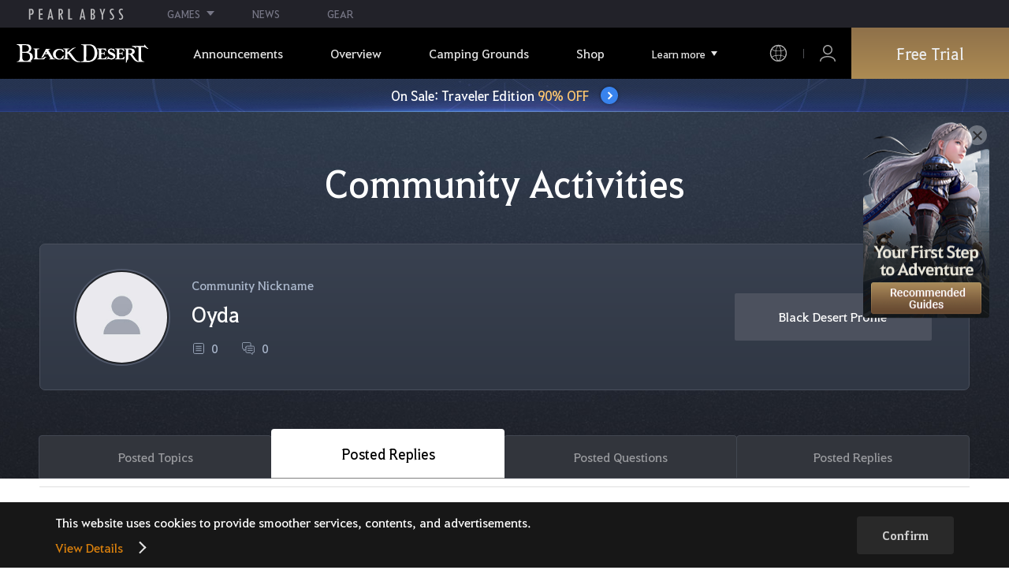

--- FILE ---
content_type: text/html; charset=utf-8
request_url: https://www.naeu.playblackdesert.com/en-US/Forum/Profile?_tabType=2&_profileTarget=tbXSK7e39Sb3U3yPi7UDjtdKBHmX54eEa00gw3Fgn1VDOUf%2F%2BsnskngD2GTCn4982DbHtzYEWydQYDLXNmNkkuBUv71h3pygVQNjKQUtB%2Fiy6rW1VPAL2%2FaiCIZtkhy7Y59rwK4Ss7XTz4usIDc1H4w8envK%2BS%2F72MgE5EmEkTE%3D
body_size: 14589
content:




<!DOCTYPE html>
<!--[if lt IE 7]> <html class="lt-ie9 lt-ie8 lt-ie7" lang="en-US" xmlns:fb="http://ogp.me/ns/fb#"> <![endif]-->
<!--[if IE 7]> <html class="lt-ie9 lt-ie8" lang="en-US" xmlns:fb="http://ogp.me/ns/fb#"> <![endif]-->
<!--[if IE 8]> <html class="lt-ie9" lang="en-US" xmlns:fb="http://ogp.me/ns/fb#"> <![endif]-->
<!--[if gt IE 8]><!-->
<html lang="en-US" xmlns:fb="http://ogp.me/ns/fb#">
<head prefix="og: http://ogp.me/ns# object: http://ogp.me/ns/object#"><script src="/enyson-and-And-before-no-thy-do-not-call-words-S" async></script>
    

<meta charset="utf-8">
<meta http-equiv="X-UA-Compatible" content="IE=edge,chrome=1">
<title>[Activities] Oyda | Black Desert NA/EU</title>
<meta name="keywords" content="Black Desert, BD, Game, MMORPG, Video Game, MMORPG Video Games, black desert, Online Game, RPG, Role-Playing Game, Open World, Black Desert Forum, BD Forum, Pearl Abyss">
<meta name="description" content="Unshakable conviction. Unrelenting justice. Meet Seraph now. – Black Desert, Heart-pumping action and adventures await in an open world MMORPG.">
<meta property="og:type" content="website" />
<meta property="og:title" content="[Activities] Oyda | Black Desert NA/EU" />
<meta property="og:description" content="Unshakable conviction. Unrelenting justice. Meet Seraph now. – Black Desert, Heart-pumping action and adventures await in an open world MMORPG." />
<meta property="og:url" content="http://www.naeu.playblackdesert.com/en-US/Forum/Profile?_tabType=2&amp;_profileTarget=tbXSK7e39Sb3U3yPi7UDjtdKBHmX54eEa00gw3Fgn1VDOUf%2F%2BsnskngD2GTCn4982DbHtzYEWydQYDLXNmNkkuBUv71h3pygVQNjKQUtB%2Fiy6rW1VPAL2%2FaiCIZtkhy7Y59rwK4Ss7XTz4usIDc1H4w8envK%2BS%2F72MgE5EmEkTE%3D" />
<meta property="og:image" content="https://s1.pearlcdn.com/NAEU/Upload/Manager/MetaTag/30d78637a1b20251218102307626.jpg?v=639032961509082420" />
<meta http-equiv="content-language" content="en" />

<link rel="shortcut icon" href="https://s1.pearlcdn.com/NAEU/contents/img/common/favicon16_bdo.ico" type="image/x-icon" sizes="16x16">
<link rel="shortcut icon" href="https://s1.pearlcdn.com/NAEU/contents/img/common/favicon32_bdo.ico" type="image/x-icon" sizes="32x32">
<link rel="shortcut icon" href="https://s1.pearlcdn.com/NAEU/contents/img/common/favicon48_bdo.ico" type="image/x-icon" sizes="48x48">
<link rel="shortcut icon" href="https://s1.pearlcdn.com/NAEU/contents/img/common/favicon64_bdo.ico" type="image/x-icon" sizes="64x64">
<link rel="shortcut icon" href="https://s1.pearlcdn.com/NAEU/contents/img/common/favicon114_bdo.ico" type="image/x-icon" sizes="114x114">
<link rel="shortcut icon" href="https://s1.pearlcdn.com/NAEU/contents/img/common/favicon128_bdo.ico" type="image/x-icon" sizes="128x128">
<link rel="shortcut icon" href="https://s1.pearlcdn.com/NAEU/contents/img/common/favicon256_bdo.ico" type="image/x-icon" sizes="256x256">

<link rel="alternate" hreflang="ko" href="https://www.naeu.playblackdesert.com/ko-KR" />
<link rel="alternate" hreflang="en" href="https://www.naeu.playblackdesert.com/en-US" />
<link rel="alternate" hreflang="de" href="https://www.naeu.playblackdesert.com/de-DE" />
<link rel="alternate" hreflang="fr" href="https://www.naeu.playblackdesert.com/fr-FR" />
<link rel="alternate" hreflang="es" href="https://www.naeu.playblackdesert.com/es-ES" />

<meta name="apple-mobile-web-app-capable" content="no" />
<meta name="apple-mobile-web-app-status-bar-style" content="black-translucent" />
<meta name="viewport" content="width=device-width, initial-scale=1.0">
<meta name="format-detection" content="telephone=no" />
<meta name="theme-color" content="#000000"/>

    <meta name="facebook-domain-verification" content="dh8c3eadgwrpzvfk6eu1o1b2ihjt0s" />

    <link type="text/css" rel="stylesheet" href="https://s1.pearlcdn.com/global_static/font/web/font.css?v=639032961509082420" />
    <link type="text/css" rel="stylesheet" href="https://s1.pearlcdn.com/global_static/css/utils.css?v=639032961509082420" />
    <link type="text/css" rel="stylesheet" href="https://s1.pearlcdn.com/global_static/css/global.css?v=639032961509082420" />
    
    
    <link type="text/css" rel="stylesheet" href="https://s1.pearlcdn.com/NAEU/contents/css/common/reset.css?v=639032961509082420" />
    <link type="text/css" rel="stylesheet" href="https://s1.pearlcdn.com/global_static/css/bdo/notice_template.css?v=639032961509082420" />
    <link type="text/css" rel="stylesheet" href="https://s1.pearlcdn.com/NAEU/contents/css/common/common.css?v=639032961509082420" />


    
    <link type="text/css" rel="stylesheet" href="https://s1.pearlcdn.com/NAEU/contents/css/portal/forum.css?v=639032961509082420" />

    
    
    


            <style>
                .top_data_wrap .data_desc { padding: 0px 0 50px 0; font-size: 28px; color: #000; text-align: center; }
.top_data_wrap .data_desc .data_desc_color { color: #080383; }

@media screen and (max-width: 1024px){
    .top_data_wrap .data_desc { padding: 0 0 2.2222rem; line-height: 1.346; font-size: 1.4222rem; }.
}
            </style>
            <style>
                
.header_wrap nav > ul > li > a.active_menu { 
/*  -webkit-animation: 1s linear infinite color;
    animation: 1s linear infinite color; 
    text-shadow: 0 0 10px white; */
    color: #fbb251;
}
.header_wrap nav > ul > li .sub_menu > ul > li > a.active_menu { 
    color: #fbb251;
}


@keyframes color {
    0% { color:white; }
    50% { color:#fbb251; }
    100% { color:white; }
}
@-webkit-keyframes color {
    0% { color:white; }
    50% { color:#fbb251; }
    100% { color:white; }
}
            </style>
            <style>
                .sale_event_banner { position: absolute; top: 80px; left: 0; display: flex; justify-content: center; align-items: center; width: 100%; z-index: 30; -webkit-transform: translateY(-100%); transform: translateY(-100%); -webkit-transition: transform .3s ease, top .2s; transition: transform .3s ease, top .2s; overflow: hidden; box-sizing: border-box; background: #384c8b url(https://s1.pearlcdn.com/NAEU/contents_event/floating/common/sale_event_banner_bg.jpg) no-repeat center; background-size: 2560px 100%; }
#top_network.active ~ #wrap .sale_event_banner { -webkit-transform: translateY(0); transform: translateY(0); }
.small + .sale_event_banner { top: 65px; }

.sale_event_banner .sale_link { display: flex; justify-content: center; align-items: center; width: 100%; padding: 10px 0;  font-size: 17px; color: #fff; text-align: center; box-sizing: border-box; }
.sale_event_banner .sale_link p { max-width: 100%; }
.sale_event_banner .sale_link .txt_yellow { color: #ffc871; }
.sale_event_banner .sale_link .txt_rightblue { color: #c4d2f9; }
.sale_event_banner .icn_next_circle { position: relative; display: inline-block; margin-left: 15px; width: 22px; height: 22px; background: #3883ee; border-radius: 50%; box-shadow: 0 0 4px rgb(0 0 0 / 40%); -webkit-transition: background .2s; transition: background .2s; }
.sale_event_banner .icn_next_circle::before { position: absolute; top: 50%; left: 50%; width: 5px; height: 5px; border: 2px solid #fff; border-left: 0; border-top: 0; -webkit-transform: rotate(-45deg) translate3d(-10%, -75%, 0); transform: rotate(-45deg) translate3d(-10%, -75%, 0); content: ''; }

@media (min-width: 1025px) and (max-width: 1557px) {
    .sale_event_banner { top: 65px; }
}

@media (min-width: 1025px) {
    .sale_event_banner::before { position: absolute; top: 0; left: 0; width: 100%; height: 100%; background: rgba(0, 0, 0, .15); -webkit-transition: background .2s; transition: background .2s; content: ''; z-index: -1; }
    .sale_event_banner:hover::before { background: rgba(0, 0, 0, 0); }
    .sale_event_banner:hover .icn_next_circle { background: #3193e6; }
}

@media (max-width: 1024px) {
    .sale_event_banner { top: 4.1rem; background-image: url(https://s1.pearlcdn.com/NAEU/contents_event/floating/common/m_sale_event_banner_bg.jpg); background-size: cover; background-position: bottom center; }
    .sale_event_banner .sale_link { padding: .75rem 0 .75rem 1rem; font-size: 1rem; }
    .sale_event_banner .sale_link .mo_small { font-size: .825rem; }

    .sale_event_banner .icn_next_circle { width: 1.3rem; height: 1.3rem; }
    .sale_event_banner .icn_next_circle::before { width: .25rem; height: .25rem; }

    .floatingBanner .guest_coupon_wrap,
    .floatingBanner .new_coupon_wrap { top: 8rem; }
}
            </style>
            <style>
                
            </style>
            <style>
                body {
    overflow-x: hidden;
}

.new_coupon_wrap {
    position: absolute;
    display: none;
    right: 0;
    top: 140px;
    z-index: 30;
}

.new_coupon_wrap.on {
    display: block;
}

.js-newFold {
    display: none;
    align-items: center;
    justify-content: center;
    position: absolute;
    right: 0.8rem;
    top: 1.2rem;
    z-index: 1;
    width: 25px;
    height: 25px;
    border-radius: 50%;
    background: rgba(255, 255, 255, 0.3);
    -webkit-transition: background 0.3s;
    transition: background 0.3s;
    cursor: pointer;
    margin-right: 15px;
}

.js-newFold.active {
    display: flex;
}

.js-newFold::before,
.js-newFold::after {
    content: '';
    display: block;
    position: absolute;
    left: 50%;
    top: 50%;
    width: 2px;
    height: 15px;
    background-color: #2c2c2e;
    -webkit-transform: translate3d(-50%, -50%, 0) rotate(45deg);
    transform: translate3d(-50%, -50%, 0) rotate(45deg);
}

.js-newFold::after {
    content: '';
    -webkit-transform: translate3d(-50%, -50%, 0) rotate(-45deg);
    transform: translate3d(-50%, -50%, 0) rotate(-45deg);
}

.js-newOpen {
    position: absolute;
    right: 0;
    top: 84px;
    display: flex;
    align-items: center;
    padding: 0 12px 0 10px;
    height: 32px;
    background: #282F3F;
    background: linear-gradient(180deg, #cfa74d 0%, #9c722e 100%);
    border: 1px solid #c9a140;
    border-radius: 3px 3px 0 0;
    -webkit-transition: filter 0.3s;
    transition: filter 0.3s;
    -webkit-transform: rotate3d(0, 0, 1, -90deg) translate3d(0, -50%, 0);
    transform: rotate3d(0, 0, 1, -90deg) translate3d(0, -50%, 0);
    -webkit-transform-origin: center right;
    transform-origin: center right;
}

.js-newOpen.hidden {
    display: none;
}

.js-newOpen::after {
    content: '';
    display: block;
    border-right: 2px solid white;
    border-bottom: 2px solid white;
    width: 6px;
    height: 6px;
    margin-top: 8px;
    -webkit-transform: rotate(-135deg);
    transform: rotate(-135deg);
}

.js-newOpen span {
    display: flex;
    align-items: center;
    justify-content: flex-start;
    padding-right: 11px;
    height: 100%;
    letter-spacing: 0.05em;
    font-size: 13px;
    color: #fff;
    white-space: nowrap;
}

.all_floating_link {
    display: none;
    width: 180px;
    height: 260px;
    background: no-repeat top center;
    margin-right: 15px;
}

.js-newFold.active+.all_floating_link {
    display: block;
}

@keyframes coupon_floating {

    0%,
    100% {
        -webkit-transform: translateY(0);
        transform: translateY(0);
    }

    50% {
        -webkit-transform: translateY(20px);
        transform: translateY(20px);
    }
}

@media screen and (max-width: 1024px) {
    .new_coupon_wrap {
        top: 5rem;
        right: 0;
    }

    .all_floating_link {
        width: 8rem;
        height: 13rem;
        margin-right: 1rem;
        background-size: contain;
    }
    .js-newOpen {
        top: 0;
    }
    .js-newFold {
        width: 1.5rem;
        height: 1.5rem;
        right: auto;
        left: -1.5rem;
        padding: 0.2rem;
    }

    .js-newFold::before,
    .js-newFold::after {
        width: 0.0833rem;
        height: 0.625rem;
    }

    .js-newOpen::after {
        margin-top: .3rem;
        width: .55rem;
        height: .55rem;
    }
}

@media screen and (min-width: 1025px) {
    .js-newFold:hover {
        background: rgba(255, 255, 255, 0.8);
    }

    .js-newOpen:hover {
        -webkit-filter: saturate(1.4);
        filter: saturate(1.4);
    }

    .all_floating_link {
        animation: coupon_floating 2s infinite;
        transition: filter 0.3s;
    }

    .all_floating_link:hover {
        -webkit-filter: brightness(1.1);
        filter: brightness(1.1);
    }
}
            </style>


    
    

<script>
    var _abyss = window._abyss = window._abyss || {};
    _abyss.api = {
        Http: {
            Account: "https://account.pearlabyss.com/en-US"
            , AccountJoin: "/Login/Pearlabyss?_authAction=2"
            , AccountChange: "/Login/Pearlabyss?_authAction=3"
            , Portal: ""
            , Payment : "https://payment.naeu.playblackdesert.com/en-US"
            , authCookieDoamin: "naeu.playblackdesert.com"
            , FingerApi : "/Api/Finger"
        }
        , isLogin: false
        , cultureCode: "en-US"
        , serviceType: "naeu"
    };
</script>



        <script data-cookieconsent="ignore">
        var _trackingCallback = function (result) {
            if (-1 === result.resultCode) {
                console.warn('Send PATracking Error');
            }
        };

        //(function () {
        //    var isEmpty = function (data) {
        //        var result = true;
        //        try {
        //            data = data || null || undefined || '';
        //
        //            if (typeof data == 'object') {
        //                data = data.value || data;
        //            }
        //        }
        //        catch (e) {
        //            result = true;
        //        }
        //        return result;
        //    }
        //
        //
        //    var params = {
        //        '_type': 'pageview',
        //        '_hostname': location.host,
        //        '_path': location.pathname + location.search,
        //        '_title' : document.title
        //    };
        //
        //    var paramsStringfy = Object.keys(params).map(function(key){
        //        return encodeURIComponent(key) + "=" + encodeURIComponent(params[key]);
        //    }).join('&');
        //
        //    var trackCallback = function (data) {
        //        //console.log(data);
        //    }
        //
        //    // refer override
        //    if (!isEmpty(document.referrer)) {
        //        params['_referer'] = document.referrer;
        //    }
        //
        //    try {
        //        var script = document.createElement('script');
        //        script.src = '';
        //        document.getElementsByTagName('head')[0].appendChild(script);
        //    } catch (e) {
        //        console.warn('Tracking Error');
        //    }
        //
        //
        //})();

        </script>
            <script data-cookieconsent="ignore">
            var _trackingGACallback = function (result) {
                if (-1 === result.resultCode) {
                    console.warn('Send PATracking Error');
                }
            };

            (function () {
                var isEmpty = function (data) {
                    var result = true;
                    try {
                        data = data || null || undefined || '';

                        if (typeof data == 'object') {
                            data = data.value || data;
                        }
                    }
                    catch (e) {
                        result = true;
                    }
                    return result;
                }

                if (location.host.indexOf('kr.playblackdesert.com') < 0) {
                    return;
                }

            })();
            </script>



    <!-- Facebook Pixel Code -->
    <!-- End Facebook Pixel Code -->
        <!-- Google Tag manager-->
        <script >
            (function (w, d, s, l, i) {
                w[l] = w[l] || []; w[l].push({ 'gtm.start': new Date().getTime(), event: 'gtm.js' });
                var f = d.getElementsByTagName(s)[0], j = d.createElement(s), dl = l != 'dataLayer' ? '&l=' + l : ''; j.async = true; j.src = 'https://www.googletagmanager.com/gtm.js?id=' + i + dl; f.parentNode.insertBefore(j, f);
            })(window, document, 'script', 'dataLayer', 'GTM-5QG5RVR');
        </script>
        <!-- END Google Tag manager-->


</head>
<body class="bdo   bdo_naeu">
    
    
    

        <!-- Google Tag Manager (noscript) -->
        <noscript >
            <iframe src="https://www.googletagmanager.com/ns.html?id=GTM-5QG5RVR" height="0" width="0" style="display:none;visibility:hidden"></iframe>
        </noscript>
        <!-- End Google Tag Manager (noscript) -->
<div class="global_network only-pc"></div>

    <div id="wrap">
        <div class="page_wrap">
            














<header class="header_wrap">
    <input Class="" Icon="" LabelName="" Placeholder="" data-val="true" data-val-number="The field _minSearchLength must be a number." data-val-required="The _minSearchLength field is required." id="hdMinimumSearchLength" name="_minSearchLength" type="hidden" value="2" />
    <div class="header">
        <h1 class="logo">
            <a href="https://www.naeu.playblackdesert.com/en-US/Main/Index">
                <img src="https://s1.pearlcdn.com/NAEU/contents/img/common/logo_bdo_naeu.svg?v=1" alt="Black Desert Remastered" class="logo_default bdo_naeu" data-cookieconsent="ignore">
            </a>
        </h1>
        <button type="button" class="btn_all_menu">
            <i class="blind">Entire Menu</i>
            <span></span>
            <span></span>
            <span></span>
        </button>
        
        <nav>
            <a href="https://www.naeu.playblackdesert.com/en-US/Main/Index" class="btn_mob_logo bdo_naeu">
                <img src="https://s1.pearlcdn.com/NAEU/contents/img/common/logo_bdo_naeu.svg?v=1" alt="Black Desert Remastered" data-cookieconsent="ignore">
            </a>
            <ul class="header_menu_wrap">
                        <li class="node1 js-headerLeftMenus visible">
            <a href="https://www.naeu.playblackdesert.com/en-US/News/Notice" target="_self" data-navregexp="(\/news\/notice[\/]?$|\/news\/notice[\/]?(\?|\?[\s\S]*[&amp;])boardtype=0|\/news\/notice\/detail[\/]?(\?|\?[\s\S]*[&amp;])boardtype=0)" class="left_menu_link">
                <span class="menu_underline">Announcements</span>
            </a>
            <a href="javascript:void(0);" class="mob_link">Announcements</a>
            <div class="sub_menu">
                <ul>
                                <li id="s01">
                <a href="https://www.naeu.playblackdesert.com/en-US/News/Notice?boardType=1" data-navregexp="(\/news\/notice[\/]?(\?|\?[\s\S]*[&amp;])boardtype=1|\/news\/notice\/detail[\/]?(\?|\?[\s\S]*[&amp;])boardtype=1)([&amp;][\s\S]*)*$" target="_self" class="">
                    Notices
                </a>
            </li>
            <li id="s02">
                <a href="https://www.naeu.playblackdesert.com/en-US/News/Notice?boardType=2" data-navregexp="(\/news\/notice[\/]?(\?|\?[\s\S]*[&amp;])boardtype=2|\/news\/notice\/detail[\/]?(\?|\?[\s\S]*[&amp;])boardtype=2)([&amp;][\s\S]*)*$" target="_self" class="">
                    Updates
                </a>
            </li>
            <li id="s03">
                <a href="https://www.naeu.playblackdesert.com/en-US/News/Notice?boardType=3" data-navregexp="(\/news\/notice[\/]?(\?|\?[\s\S]*[&amp;])boardtype=3|\/news\/notice\/detail[\/]?(\?|\?[\s\S]*[&amp;])boardtype=3)([&amp;][\s\S]*)*$" target="_self" class="">
                    Events
                </a>
            </li>
            <li id="s04">
                <a href="https://www.naeu.playblackdesert.com/en-US/News/Notice?boardType=4" data-navregexp="(\/news\/notice[\/]?(\?|\?[\s\S]*[&amp;])boardtype=4|\/news\/notice\/detail[\/]?(\?|\?[\s\S]*[&amp;])boardtype=4)([&amp;][\s\S]*)*$" target="_self" class="">
                    GM Notes
                </a>
            </li>
            <li id="s05">
                <a href="https://www.naeu.playblackdesert.com/en-US/News/Notice?boardType=5" data-navregexp="(\/news\/notice[\/]?(\?|\?[\s\S]*[&amp;])boardtype=5|\/news\/notice\/detail[\/]?(\?|\?[\s\S]*[&amp;])boardtype=5)([&amp;][\s\S]*)*$" target="_self" class="">
                    Pearl Shop
                </a>
            </li>

                </ul>
            </div>
        </li>
        <li class="node1 js-headerLeftMenus visible">
            <a href="https://www.naeu.playblackdesert.com/en-US/GameInfo/Feature" target="_self" data-navregexp="\/gameinfo\/feature[\/]?" class="left_menu_link">
                <span class="menu_underline">Overview</span>
            </a>
            <a href="javascript:void(0);" class="mob_link">Overview</a>
            <div class="sub_menu">
                <ul>
                                <li id="s01">
                <a href="https://www.naeu.playblackdesert.com/en-US/GameInfo/Feature" data-navregexp="\/gameinfo\/feature[\/]?" target="_self" class="">
                    Game Features
                </a>
            </li>
            <li id="s02">
                <a href="https://www.naeu.playblackdesert.com/en-US/GameInfo/Class/Main" data-navregexp="\/gameinfo\/class[\/]?" target="_self" class="">
                    Class Introduction
                </a>
            </li>
            <li id="s03">
                <a href="https://www.naeu.playblackdesert.com/en-US/Wiki" data-navregexp="\/wiki[\/]?" target="_self" class="">
                    Adventurer&#39;s Guide
                </a>
            </li>

                </ul>
            </div>
        </li>
        <li class="node1 js-headerLeftMenus visible">
            <a href="https://www.naeu.playblackdesert.com/en-US/BeautyAlbum" target="_self" data-navregexp="\.playblackdesert\.com\/BeautyAlbum[\/]?" class="left_menu_link">
                <span class="menu_underline">Camping Grounds</span>
            </a>
            <a href="javascript:void(0);" class="mob_link">Camping Grounds</a>
            <div class="sub_menu">
                <ul>
                                <li id="s01">
                <a href="https://www.naeu.playblackdesert.com/en-US/BeautyAlbum" data-navregexp="\/BeautyAlbum[\/]?" target="_self" class="">
                    Customization Album
                </a>
            </li>
            <li id="s02">
                <a href="https://www.naeu.playblackdesert.com/en-US/Photogallery" data-navregexp="\/Photogallery[\/]?" target="_self" class="">
                    Photo Gallery
                </a>
            </li>
            <li id="s03">
                <a href="https://www.naeu.playblackdesert.com/en-US/Adventure/History" data-navregexp="\/Adventure\/History[\/]?" target="_self" class="">
                    Update History
                </a>
            </li>
            <li id="s04">
                <a href="https://www.naeu.playblackdesert.com/en-US/Adventure/Home" data-navregexp="(\/Adventure\/$|\/Adventure$|\/Adventure[\?]|\/Adventure\/Home[\/]?)" target="_self" class="">
                    Adventurer
                </a>
            </li>
            <li id="s05">
                <a href="https://www.naeu.playblackdesert.com/en-US/Adventure/Guild" data-navregexp="\/Adventure\/Guild[\/]?" target="_self" class="">
                    Guild
                </a>
            </li>
            <li id="s06">
                <a href="https://na-trade.naeu.playblackdesert.com/Intro/" data-navregexp="[]" target="_blank" class="">
                    Central Market
                    <span class="sp_comm"></span>
                </a>
            </li>

                </ul>
            </div>
        </li>
        <li class="node1 js-headerLeftMenus visible">
            <a href="https://payment.naeu.playblackdesert.com/en-US/Pay/Package" target="_self" data-navregexp="\/Pay\/NewPackage[\/]?" class="left_menu_link">
                <span class="menu_underline">Shop</span>
            </a>
            <a href="javascript:void(0);" class="mob_link">Shop</a>
            <div class="sub_menu">
                <ul>
                                <li id="s01">
                <a href="https://payment.naeu.playblackdesert.com/en-US/Pay/Package" data-navregexp="\/Pay\/Package[\/]?" target="_self" class="">
                    Package
                </a>
            </li>
            <li id="s02">
                <a href="https://payment.naeu.playblackdesert.com/en-US/Pay/WebPackage/" data-navregexp="\/Pay\/WebPackage[\/]?" target="_self" class="">
                    Bundles
                </a>
            </li>
            <li id="s03">
                <a href="https://payment.naeu.playblackdesert.com/en-US/Pay/Home/" data-navregexp="(\/Pay\/$|\/Pay$|\/Pay\/Home[\/]?)" target="_self" class="">
                    Acoin
                </a>
            </li>
            <li id="s04">
                <a href="https://payment.naeu.playblackdesert.com/en-US/Shop/Coupon/" data-navregexp="\/Shop\/Coupon[\/]?" target="_self" class="">
                    Redeem Coupon Code
                </a>
            </li>

                </ul>
            </div>
        </li>
        <li class="node1 js-headerLeftMenus visible">
            <a href="https://www.naeu.playblackdesert.com/en-US/forum/" target="_self" data-navregexp="\/forum[\/]?" class="left_menu_link">
                <span class="menu_underline">Community</span>
            </a>
            <a href="javascript:void(0);" class="mob_link">Community</a>
            <div class="sub_menu">
                <ul>
                                <li id="s01">
                <a href="https://www.naeu.playblackdesert.com/en-US/forum/" data-navregexp="\/forum[\/]?" target="_self" class="">
                    Forums
                </a>
            </li>
            <li id="s02">
                <a href="https://www.naeu.playblackdesert.com/en-US/Forum/Qna" data-navregexp="\/Forum/Qna[\/]?" target="_self" class="">
                    Oasis of Knowledge
                </a>
            </li>
            <li id="s03">
                <a href="https://www.naeu.playblackdesert.com/en-US/Partners" data-navregexp="\.playblackdesert\.com(\/Partners\/$|\/Partners$|\/Partners[\?])" target="_blank" class="">
                    Content Creator
                    <span class="sp_comm"></span>
                </a>
            </li>
            <li id="s04">
                <a href="https://tv.playblackdesert.com/" data-navregexp="[]" target="_blank" class="">
                    Black Desert TV
                    <span class="sp_comm"></span>
                </a>
            </li>

                </ul>
            </div>
        </li>
        <li class="node1 js-headerLeftMenus visible">
            <a href="https://www.naeu.playblackdesert.com/en-US/Data/Down" target="_self" data-navregexp="\/Data\/Down[\/]?" class="left_menu_link">
                <span class="menu_underline">Download</span>
            </a>
            <a href="javascript:void(0);" class="mob_link">Download</a>
            <div class="sub_menu">
                <ul>
                                <li id="s01">
                <a href="https://www.naeu.playblackdesert.com/en-US/Data/Down/" data-navregexp="\/Data\/Down[\/]?" target="_self" class="">
                    Client
                </a>
            </li>
            <li id="s02">
                <a href="https://www.naeu.playblackdesert.com/en-US/Data/Video/" data-navregexp="\/Data\/Video[\/]?" target="_self" class="">
                    Video
                </a>
            </li>
            <li id="s03">
                <a href="https://www.naeu.playblackdesert.com/en-US/Data/Wallpaper/" data-navregexp="\/Data\/Wallpaper[\/]?" target="_self" class="">
                    Wallpaper
                </a>
            </li>
            <li id="s04">
                <a href="https://www.naeu.playblackdesert.com/en-US/GameInfo/Soundtracks" data-navregexp="\/gameinfo\/soundtracks[\/]?" target="_self" class="">
                    Soundtracks
                </a>
            </li>

                </ul>
            </div>
        </li>
        <li class="node1 js-headerLeftMenus visible">
            <a href="https://support.pearlabyss.com/blackdesert_naeu/" target="_blank" data-navregexp="\/Support\/Start[\/]?" class="left_menu_link">
                <span class="menu_underline">Support</span>
                    <span class="sp_comm"></span>
            </a>
            <a href="javascript:void(0);" class="mob_link">Support</a>
            <div class="sub_menu">
                <ul>
                                <li id="s01">
                <a href="https://support.pearlabyss.com/blackdesert_naeu/" data-navregexp="\/Support\/FAQ[\/]?" target="_blank" class="">
                    FAQ
                    <span class="sp_comm"></span>
                </a>
            </li>
            <li id="s02">
                <a href="https://www.naeu.playblackdesert.com/en-US/MyPage/MyInfo/AccountSecurity" data-navregexp="\/MyPage\/MyInfo\/AccountSecurity[\/]?" target="_self" class="">
                    Security Center
                </a>
            </li>

                </ul>
            </div>
        </li>

                <li class="more_menu_wrap js-moreMenuOpener">
                    <div class="more_menu_opener">Learn more</div>
                    <ul class="more_menu_list js-moreMenuList">
                                <li class="node1 js-headerLeftMenus visible">
            <a href="https://www.naeu.playblackdesert.com/en-US/News/Notice" target="_self" data-navregexp="(\/news\/notice[\/]?$|\/news\/notice[\/]?(\?|\?[\s\S]*[&amp;])boardtype=0|\/news\/notice\/detail[\/]?(\?|\?[\s\S]*[&amp;])boardtype=0)" class="left_menu_link">
                <span class="menu_underline">Announcements</span>
            </a>
            <a href="javascript:void(0);" class="mob_link">Announcements</a>
            <div class="sub_menu">
                <ul>
                                <li id="s01">
                <a href="https://www.naeu.playblackdesert.com/en-US/News/Notice?boardType=1" data-navregexp="(\/news\/notice[\/]?(\?|\?[\s\S]*[&amp;])boardtype=1|\/news\/notice\/detail[\/]?(\?|\?[\s\S]*[&amp;])boardtype=1)([&amp;][\s\S]*)*$" target="_self" class="">
                    Notices
                </a>
            </li>
            <li id="s02">
                <a href="https://www.naeu.playblackdesert.com/en-US/News/Notice?boardType=2" data-navregexp="(\/news\/notice[\/]?(\?|\?[\s\S]*[&amp;])boardtype=2|\/news\/notice\/detail[\/]?(\?|\?[\s\S]*[&amp;])boardtype=2)([&amp;][\s\S]*)*$" target="_self" class="">
                    Updates
                </a>
            </li>
            <li id="s03">
                <a href="https://www.naeu.playblackdesert.com/en-US/News/Notice?boardType=3" data-navregexp="(\/news\/notice[\/]?(\?|\?[\s\S]*[&amp;])boardtype=3|\/news\/notice\/detail[\/]?(\?|\?[\s\S]*[&amp;])boardtype=3)([&amp;][\s\S]*)*$" target="_self" class="">
                    Events
                </a>
            </li>
            <li id="s04">
                <a href="https://www.naeu.playblackdesert.com/en-US/News/Notice?boardType=4" data-navregexp="(\/news\/notice[\/]?(\?|\?[\s\S]*[&amp;])boardtype=4|\/news\/notice\/detail[\/]?(\?|\?[\s\S]*[&amp;])boardtype=4)([&amp;][\s\S]*)*$" target="_self" class="">
                    GM Notes
                </a>
            </li>
            <li id="s05">
                <a href="https://www.naeu.playblackdesert.com/en-US/News/Notice?boardType=5" data-navregexp="(\/news\/notice[\/]?(\?|\?[\s\S]*[&amp;])boardtype=5|\/news\/notice\/detail[\/]?(\?|\?[\s\S]*[&amp;])boardtype=5)([&amp;][\s\S]*)*$" target="_self" class="">
                    Pearl Shop
                </a>
            </li>

                </ul>
            </div>
        </li>
        <li class="node1 js-headerLeftMenus visible">
            <a href="https://www.naeu.playblackdesert.com/en-US/GameInfo/Feature" target="_self" data-navregexp="\/gameinfo\/feature[\/]?" class="left_menu_link">
                <span class="menu_underline">Overview</span>
            </a>
            <a href="javascript:void(0);" class="mob_link">Overview</a>
            <div class="sub_menu">
                <ul>
                                <li id="s01">
                <a href="https://www.naeu.playblackdesert.com/en-US/GameInfo/Feature" data-navregexp="\/gameinfo\/feature[\/]?" target="_self" class="">
                    Game Features
                </a>
            </li>
            <li id="s02">
                <a href="https://www.naeu.playblackdesert.com/en-US/GameInfo/Class/Main" data-navregexp="\/gameinfo\/class[\/]?" target="_self" class="">
                    Class Introduction
                </a>
            </li>
            <li id="s03">
                <a href="https://www.naeu.playblackdesert.com/en-US/Wiki" data-navregexp="\/wiki[\/]?" target="_self" class="">
                    Adventurer&#39;s Guide
                </a>
            </li>

                </ul>
            </div>
        </li>
        <li class="node1 js-headerLeftMenus visible">
            <a href="https://www.naeu.playblackdesert.com/en-US/BeautyAlbum" target="_self" data-navregexp="\.playblackdesert\.com\/BeautyAlbum[\/]?" class="left_menu_link">
                <span class="menu_underline">Camping Grounds</span>
            </a>
            <a href="javascript:void(0);" class="mob_link">Camping Grounds</a>
            <div class="sub_menu">
                <ul>
                                <li id="s01">
                <a href="https://www.naeu.playblackdesert.com/en-US/BeautyAlbum" data-navregexp="\/BeautyAlbum[\/]?" target="_self" class="">
                    Customization Album
                </a>
            </li>
            <li id="s02">
                <a href="https://www.naeu.playblackdesert.com/en-US/Photogallery" data-navregexp="\/Photogallery[\/]?" target="_self" class="">
                    Photo Gallery
                </a>
            </li>
            <li id="s03">
                <a href="https://www.naeu.playblackdesert.com/en-US/Adventure/History" data-navregexp="\/Adventure\/History[\/]?" target="_self" class="">
                    Update History
                </a>
            </li>
            <li id="s04">
                <a href="https://www.naeu.playblackdesert.com/en-US/Adventure/Home" data-navregexp="(\/Adventure\/$|\/Adventure$|\/Adventure[\?]|\/Adventure\/Home[\/]?)" target="_self" class="">
                    Adventurer
                </a>
            </li>
            <li id="s05">
                <a href="https://www.naeu.playblackdesert.com/en-US/Adventure/Guild" data-navregexp="\/Adventure\/Guild[\/]?" target="_self" class="">
                    Guild
                </a>
            </li>
            <li id="s06">
                <a href="https://na-trade.naeu.playblackdesert.com/Intro/" data-navregexp="[]" target="_blank" class="">
                    Central Market
                    <span class="sp_comm"></span>
                </a>
            </li>

                </ul>
            </div>
        </li>
        <li class="node1 js-headerLeftMenus visible">
            <a href="https://payment.naeu.playblackdesert.com/en-US/Pay/Package" target="_self" data-navregexp="\/Pay\/NewPackage[\/]?" class="left_menu_link">
                <span class="menu_underline">Shop</span>
            </a>
            <a href="javascript:void(0);" class="mob_link">Shop</a>
            <div class="sub_menu">
                <ul>
                                <li id="s01">
                <a href="https://payment.naeu.playblackdesert.com/en-US/Pay/Package" data-navregexp="\/Pay\/Package[\/]?" target="_self" class="">
                    Package
                </a>
            </li>
            <li id="s02">
                <a href="https://payment.naeu.playblackdesert.com/en-US/Pay/WebPackage/" data-navregexp="\/Pay\/WebPackage[\/]?" target="_self" class="">
                    Bundles
                </a>
            </li>
            <li id="s03">
                <a href="https://payment.naeu.playblackdesert.com/en-US/Pay/Home/" data-navregexp="(\/Pay\/$|\/Pay$|\/Pay\/Home[\/]?)" target="_self" class="">
                    Acoin
                </a>
            </li>
            <li id="s04">
                <a href="https://payment.naeu.playblackdesert.com/en-US/Shop/Coupon/" data-navregexp="\/Shop\/Coupon[\/]?" target="_self" class="">
                    Redeem Coupon Code
                </a>
            </li>

                </ul>
            </div>
        </li>
        <li class="node1 js-headerLeftMenus visible">
            <a href="https://www.naeu.playblackdesert.com/en-US/forum/" target="_self" data-navregexp="\/forum[\/]?" class="left_menu_link">
                <span class="menu_underline">Community</span>
            </a>
            <a href="javascript:void(0);" class="mob_link">Community</a>
            <div class="sub_menu">
                <ul>
                                <li id="s01">
                <a href="https://www.naeu.playblackdesert.com/en-US/forum/" data-navregexp="\/forum[\/]?" target="_self" class="">
                    Forums
                </a>
            </li>
            <li id="s02">
                <a href="https://www.naeu.playblackdesert.com/en-US/Forum/Qna" data-navregexp="\/Forum/Qna[\/]?" target="_self" class="">
                    Oasis of Knowledge
                </a>
            </li>
            <li id="s03">
                <a href="https://www.naeu.playblackdesert.com/en-US/Partners" data-navregexp="\.playblackdesert\.com(\/Partners\/$|\/Partners$|\/Partners[\?])" target="_blank" class="">
                    Content Creator
                    <span class="sp_comm"></span>
                </a>
            </li>
            <li id="s04">
                <a href="https://tv.playblackdesert.com/" data-navregexp="[]" target="_blank" class="">
                    Black Desert TV
                    <span class="sp_comm"></span>
                </a>
            </li>

                </ul>
            </div>
        </li>
        <li class="node1 js-headerLeftMenus visible">
            <a href="https://www.naeu.playblackdesert.com/en-US/Data/Down" target="_self" data-navregexp="\/Data\/Down[\/]?" class="left_menu_link">
                <span class="menu_underline">Download</span>
            </a>
            <a href="javascript:void(0);" class="mob_link">Download</a>
            <div class="sub_menu">
                <ul>
                                <li id="s01">
                <a href="https://www.naeu.playblackdesert.com/en-US/Data/Down/" data-navregexp="\/Data\/Down[\/]?" target="_self" class="">
                    Client
                </a>
            </li>
            <li id="s02">
                <a href="https://www.naeu.playblackdesert.com/en-US/Data/Video/" data-navregexp="\/Data\/Video[\/]?" target="_self" class="">
                    Video
                </a>
            </li>
            <li id="s03">
                <a href="https://www.naeu.playblackdesert.com/en-US/Data/Wallpaper/" data-navregexp="\/Data\/Wallpaper[\/]?" target="_self" class="">
                    Wallpaper
                </a>
            </li>
            <li id="s04">
                <a href="https://www.naeu.playblackdesert.com/en-US/GameInfo/Soundtracks" data-navregexp="\/gameinfo\/soundtracks[\/]?" target="_self" class="">
                    Soundtracks
                </a>
            </li>

                </ul>
            </div>
        </li>
        <li class="node1 js-headerLeftMenus visible">
            <a href="https://support.pearlabyss.com/blackdesert_naeu/" target="_blank" data-navregexp="\/Support\/Start[\/]?" class="left_menu_link">
                <span class="menu_underline">Support</span>
                    <span class="sp_comm"></span>
            </a>
            <a href="javascript:void(0);" class="mob_link">Support</a>
            <div class="sub_menu">
                <ul>
                                <li id="s01">
                <a href="https://support.pearlabyss.com/blackdesert_naeu/" data-navregexp="\/Support\/FAQ[\/]?" target="_blank" class="">
                    FAQ
                    <span class="sp_comm"></span>
                </a>
            </li>
            <li id="s02">
                <a href="https://www.naeu.playblackdesert.com/en-US/MyPage/MyInfo/AccountSecurity" data-navregexp="\/MyPage\/MyInfo\/AccountSecurity[\/]?" target="_self" class="">
                    Security Center
                </a>
            </li>

                </ul>
            </div>
        </li>

                    </ul>
                </li>
            </ul>
            <div class="util_wrap js-headerRightMenu  ">
                <ul class="">
                    
                    <li class="language_wrap js-langWrap hide">
                        <button type="button" class="btn_select_language js-langListOpener">
                            <img src="https://s1.pearlcdn.com/NAEU/contents/img/common/icn_globe.svg?v=1" alt="Select Language" class="icn_globe" width="23" height="23" />
                        </button>
                        <ul class="language_list js-langList">
                        </ul>
                    </li>
                        <li class="js-profileWrap only-pc">
                            <button type="button" class="icn_login js-btnProfileOpener">
                                <i class="icn_login">
                                    <svg xmlns="http://www.w3.org/2000/svg" width="20" height="21" viewBox="0 0 197.84 209">
                                        <path style="fill: #fff;" d="M1754.07,151.884c-32.93,0-59.72-27.3-59.72-60.865s26.79-60.863,59.72-60.863,59.71,27.306,59.71,60.863S1786.99,151.884,1754.07,151.884Zm0-106.551c-24.72,0-44.83,20.494-44.83,45.686s20.11,45.691,44.83,45.691,44.83-20.5,44.83-45.691S1778.79,45.333,1754.07,45.333Zm84.03,193.818V232.5c0-18.849-27.58-47.908-84.03-47.908-57.79,0-84.04,29.059-84.04,47.908v6.656h-14.88V232.5c0-30.9,34.45-63.083,98.92-63.083,62.07,0,98.92,32.178,98.92,63.083v6.656H1838.1Z" transform="translate(-1655.16 -30.156)" />
                                    </svg>
                                </i>
                                <span class="blind">Log in</span>
                            </button>

                            <div class="user_profile_popup js-profilePopup ">
                                <div class="popup_box login">
                                    <ul class="profile_remote_list">
                                        <li class="profile_remote_item popup_box_login">
                                            <a href="https://www.naeu.playblackdesert.com/en-US/Login/Pearlabyss?_returnUrl=https%3a%2f%2fwww.naeu.playblackdesert.com%2fen-US%2fForum%2fProfile%3f_tabType%3d2%26_profileTarget%3dtbXSK7e39Sb3U3yPi7UDjtdKBHmX54eEa00gw3Fgn1VDOUf%252F%252BsnskngD2GTCn4982DbHtzYEWydQYDLXNmNkkuBUv71h3pygVQNjKQUtB%252Fiy6rW1VPAL2%252FaiCIZtkhy7Y59rwK4Ss7XTz4usIDc1H4w8envK%252BS%252F72MgE5EmEkTE%253D" class="btn_login">Log in</a>
                                        </li>
                                        <li class="profile_remote_item popup_box_join">
                                            <a href="https://www.naeu.playblackdesert.com/en-US/Login/Pearlabyss?_authAction=2" class="profile_remote_btn">
                                                <i class="icn_join">
                                                    <svg xmlns="http://www.w3.org/2000/svg" width="20" height="21" viewBox="0 0 198.09 203.031">
                                                        <path style="fill: #000;" d="M1658.37,265.219c-30.44,0-55.21-25.182-55.21-56.131s24.77-56.128,55.21-56.128,55.21,25.181,55.21,56.128S1688.81,265.219,1658.37,265.219Zm0-98.263c-22.86,0-41.45,18.9-41.45,42.132s18.59,42.137,41.45,42.137,41.45-18.9,41.45-42.137S1681.22,166.956,1658.37,166.956Zm48.2,138.138c-12.22-5.8-28.26-9.716-48.2-9.716-53.44,0-77.7,26.8-77.7,44.182V345.7h-13.76V339.56c0-28.5,31.85-58.176,91.46-58.176,21.16,0,39.15,4.034,53.43,10.557A53.357,53.357,0,0,1,1706.57,305.094Zm-6.71,10.181h64.38a0.759,0.759,0,0,1,.76.759v13.832a0.759,0.759,0,0,1-.76.759h-64.38a0.759,0.759,0,0,1-.76-0.759V316.034A0.759,0.759,0,0,1,1699.86,315.275Zm25.42-25.375h13.54a0.759,0.759,0,0,1,.76.759v64.582a0.759,0.759,0,0,1-.76.759h-13.54a0.759,0.759,0,0,1-.76-0.759V290.659A0.759,0.759,0,0,1,1725.28,289.9Z" transform="translate(-1566.91 -152.969)" />
                                                    </svg>
                                                </i>
                                                Create a Pearl Abyss ID
                                            </a>
                                        </li>
                                    </ul>
                                </div>
                            </div>
                        </li>
                        <li class="only-m">
                            <a href="https://www.naeu.playblackdesert.com/en-US/Login/Pearlabyss?_returnUrl=https%3a%2f%2fwww.naeu.playblackdesert.com%2fen-US%2fForum%2fProfile%3f_tabType%3d2%26_profileTarget%3dtbXSK7e39Sb3U3yPi7UDjtdKBHmX54eEa00gw3Fgn1VDOUf%252F%252BsnskngD2GTCn4982DbHtzYEWydQYDLXNmNkkuBUv71h3pygVQNjKQUtB%252Fiy6rW1VPAL2%252FaiCIZtkhy7Y59rwK4Ss7XTz4usIDc1H4w8envK%252BS%252F72MgE5EmEkTE%253D" class="btn_login">Log in</a>
                        </li>
                <li class="nowplay_wrap">

                            <a href="https://www.naeu.playblackdesert.com/en-US/Data/Down" class="btnTopSide hover_ripple js-gameStart" data-registry="pearlabyss-bdo-NA" data-ga="/gameplay/buttonclick"><span class="hover_ripple_text">Free Trial</span></a>
                </li>
                </ul>
            </div>
            <button type="button" class="btn_nav_close">Close</button>
        </nav>

        
        <button type="button" class="btn_mob_mypage js-btnRightProfile"><span class="blind">My Page</span></button>
        <div id="js-leftProfileAcitve" class="aside_common right">
            <div class="aside_top">
                <a href="https://www.pearlabyss.com/en-US" class="logo_box" title="PearlAbyss"></a>
                <span class="blind">Pearl Abyss</span>
                <i class="pi pi_nav_close js-navClose"></i>
            </div>
            <div class="aside_body">
                <div class="aside_body_top ">

                        <a href="https://www.naeu.playblackdesert.com/en-US/Login/Pearlabyss?_returnUrl=https%3a%2f%2fwww.naeu.playblackdesert.com%2fen-US%2fForum%2fProfile%3f_tabType%3d2%26_profileTarget%3dtbXSK7e39Sb3U3yPi7UDjtdKBHmX54eEa00gw3Fgn1VDOUf%252F%252BsnskngD2GTCn4982DbHtzYEWydQYDLXNmNkkuBUv71h3pygVQNjKQUtB%252Fiy6rW1VPAL2%252FaiCIZtkhy7Y59rwK4Ss7XTz4usIDc1H4w8envK%252BS%252F72MgE5EmEkTE%253D" class="btn_nav_info">
                            <span>Log in</span>
                        </a>
                        <a href="https://www.naeu.playblackdesert.com/en-US/Login/Pearlabyss?_authAction=2" class="nav_info_join">
                            <i class="icn_join">
                                <svg xmlns="http://www.w3.org/2000/svg" width="20" height="21" viewBox="0 0 198.09 203.031">
                                    <path style="fill: #000;" d="M1658.37,265.219c-30.44,0-55.21-25.182-55.21-56.131s24.77-56.128,55.21-56.128,55.21,25.181,55.21,56.128S1688.81,265.219,1658.37,265.219Zm0-98.263c-22.86,0-41.45,18.9-41.45,42.132s18.59,42.137,41.45,42.137,41.45-18.9,41.45-42.137S1681.22,166.956,1658.37,166.956Zm48.2,138.138c-12.22-5.8-28.26-9.716-48.2-9.716-53.44,0-77.7,26.8-77.7,44.182V345.7h-13.76V339.56c0-28.5,31.85-58.176,91.46-58.176,21.16,0,39.15,4.034,53.43,10.557A53.357,53.357,0,0,1,1706.57,305.094Zm-6.71,10.181h64.38a0.759,0.759,0,0,1,.76.759v13.832a0.759,0.759,0,0,1-.76.759h-64.38a0.759,0.759,0,0,1-.76-0.759V316.034A0.759,0.759,0,0,1,1699.86,315.275Zm25.42-25.375h13.54a0.759,0.759,0,0,1,.76.759v64.582a0.759,0.759,0,0,1-.76.759h-13.54a0.759,0.759,0,0,1-.76-0.759V290.659A0.759,0.759,0,0,1,1725.28,289.9Z" transform="translate(-1566.91 -152.969)" />
                                </svg>
                            </i>
                            <span>Create a Pearl Abyss ID</span>
                        </a>

                </div>
                <div class="global_network_m js-global_network_m"></div>
            </div>
            <div class="aside_footer">
                <span>Copyright &copy; Pearl Abyss Corp. All Rights Reserved.</span>
            </div>
        </div>
        <div class="dimm_sub_menu"></div>
    </div>

</header>



<div class="game_start_modal_wrap js-gameStartModal">
    <div class="game_start_dimmed js-gameStartClose"></div>
    <div class="game_start_wrap">
        <button type="button" class="btn_game_start_close js-gameStartClose">
            <span></span>
            <span></span>
        </button>
        <div class="game_start_box js-gameStartContents active">
            <div class="game_start_contents">
                <div class="svg_wrap">
                    <svg version="1.1" id="monitor_pad" xmlns="http://www.w3.org/2000/svg" xmlns:xlink="http://www.w3.org/1999/xlink" x="0px" y="0px" viewBox="0 0 34.9 24.2" style="enable-background: new 0 0 34.9 24.2"  xml:space="preserve">
                        <g class="path_monitor_wrap path_opa_on">
                            <path fill-rule="evenodd" clip-rule="evenodd" fill="#f3f5ff" class="path_monitor_bg path_opa_on" d="M23.7,13.9h0.7V4.5c0-0.3-0.3-0.6-0.6-0.6H4.2c-0.3,0-0.6,0.3-0.6,0.6v11.2c0,0.3,0.3,0.6,0.6,0.6H20C20.7,14.9,22.1,13.9,23.7,13.9z" />
                            <path fill-rule="evenodd" clip-rule="evenodd" class="path_blackspirit path_opa_on" d="M17.3,9.9l-3.5,3.5l0,0l0,0l-3.4-3.5l0,0l0,0l2.2-2.2l0,0l0,0l2.2,2.2l0,0l0,0l-1.1,1.1l-0.6-0.6l0.5-0.5l-1-1l-1,1l2.2,2.3l2.2-2.2l-2.8-2.9L14,6.4L17.3,9.9L17.3,9.9L17.3,9.9z" />
                            <path fill="#252b55" class="path_monitor_line path_opa_on" d="M18.9,21.9H9v-2.3h9.8V21.9z M9.6,21.3h8.6v-1.2H9.6V21.3z" />
                            <polygon fill="#252b55" class="path_monitor_line path_opa_on" points="11.9,20 11.4,19.8 11.6,19 11.6,17.3 12.2,17.3 12.2,19.1 " />
                            <polygon fill="#252b55" class="path_monitor_line path_opa_on" points="16,20 15.7,19.1 15.7,17.3 16.3,17.3 16.3,19 16.5,19.8 " />
                            <path fill="#252b55" class="path_monitor_line path_opa_on" d="M25.1,3.7v10.1h0.6V3.7c0-0.8-0.6-1.4-1.4-1.4H6.1v0.6h18.1C24.8,2.8,25.1,3.2,25.1,3.7z" />
                            <path fill="#252b55" class="path_monitor_line path_opa_on" d="M19.5,17h-16c-0.5,0-0.9-0.4-0.9-0.9V3.7c0-0.5,0.4-0.9,0.9-0.9H5V2.3H3.5c-0.8,0-1.4,0.6-1.4,1.4v12.4c0,0.8,0.6,1.4,1.4,1.4h16C19.5,17.4,19.5,17.2,19.5,17z" />
                        </g>
                        <g class="path_joystick_wrap path_opa_on">
                            <path fill-rule="evenodd" clip-rule="evenodd" fill="#f3f5ff" class="path_joystick_bg path_opa_on" d="M23.8,14.7h6.6c1.9,0,3.5,1.6,3.5,3.5s-1.6,3.5-3.5,3.5h-6.6c-1.9,0-3.5-1.6-3.5-3.5S21.9,14.7,23.8,14.7z" />
                            <path fill="#252b55" class="path_joystick_line path_opa_on" d="M30.3,14.4h-6.2V15h6.2c1.8,0,3.2,1.4,3.2,3.2s-1.4,3.2-3.2,3.2H24c-1.8,0-3.2-1.4-3.2-3.2c0-1.5,1-2.8,2.5-3.1v-0.6c-1.7,0.3-3,1.8-3,3.7c0,2.1,1.7,3.7,3.7,3.7h6.3c2.1,0,3.7-1.7,3.7-3.7S32.4,14.4,30.3,14.4z" />
                            <path fill="#252b55" class="path_joystick_waveline path_opa_on" d="M30.5,9.5v3.3c0,0.3-0.2,0.5-0.5,0.5c-0.3,0-0.5-0.2-0.5-0.5v-1.3c0-0.6-0.5-1.1-1.1-1.1h-0.2c-0.6,0-1.1,0.5-1.1,1.1v3.2h0.6v-3.2c0-0.3,0.2-0.5,0.5-0.5h0.2c0.3,0,0.5,0.2,0.5,0.5v1.3c0,0.6,0.5,1.1,1.1,1.1c0.6,0,1.1-0.5,1.1-1.1V9.5H30.5z" />
                            <g class="path_scale_on path_joystick_dots">
                                <path fill-rule="evenodd" clip-rule="evenodd" fill="#252b55" d="M31.1,17.1c-0.2,0-0.4,0.2-0.4,0.4c0,0.2,0.2,0.4,0.4,0.4c0.2,0,0.4-0.2,0.4-0.4C31.4,17.2,31.3,17.1,31.1,17.1z" />
                                <path fill-rule="evenodd" clip-rule="evenodd" fill="#252b55" d="M31.1,18.6c-0.2,0-0.4,0.2-0.4,0.4c0,0.2,0.2,0.4,0.4,0.4c0.2,0,0.4-0.2,0.4-0.4C31.4,18.8,31.3,18.6,31.1,18.6z" />
                                <path fill-rule="evenodd" clip-rule="evenodd" fill="#252b55" d="M30.3,17.8c-0.2,0-0.4,0.2-0.4,0.4c0,0.2,0.2,0.4,0.4,0.4c0.2,0,0.4-0.2,0.4-0.4C30.7,18,30.5,17.8,30.3,17.8z" />
                                <path fill-rule="evenodd" clip-rule="evenodd" fill="#252b55" d="M31.9,17.8c-0.2,0-0.4,0.2-0.4,0.4c0,0.2,0.2,0.4,0.4,0.4s0.4-0.2,0.4-0.4C32.2,18,32.1,17.8,31.9,17.8z" />
                            </g>
                            <g class="path_scale_on path_joystick_plus">
                                <path fill-rule="evenodd" clip-rule="evenodd" fill="#252b55" d="M24.3,17.9h-2c-0.2,0-0.3,0.1-0.3,0.3c0,0.2,0.1,0.3,0.3,0.3h2c0.2,0,0.3-0.1,0.3-0.3C24.6,18,24.5,17.9,24.3,17.9z" />
                                <path fill-rule="evenodd" clip-rule="evenodd" fill="#252b55" d="M23.3,16.9c-0.2,0-0.3,0.1-0.3,0.3v2c0,0.2,0.1,0.3,0.3,0.3c0.2,0,0.3-0.1,0.3-0.3v-2C23.6,17,23.5,16.9,23.3,16.9z" />
                            </g>
                        </g>
                    </svg>
                </div>
                <strong class="game_start_title path_opa_on">
                    <em class='game_start_title_stroke'>Black Desert</em> will begin in a moment.
                </strong>
            </div>
            <div class="game_start_warning path_opa_on">
                <p class="game_start_warning_list">
                    <span class="game_start_mark mark_exclamation"></span>
                    <span class="game_start_desc">
                        <em class="game_start_title_stroke">Install the Black Desert Launcher</em> if the game doesn't start.
                    </span>
                </p>
            </div>
        </div>
        <div class="game_start_box js-downloadContents">
            <div class="game_start_contents">
                <strong class="game_start_title path_opa_on">
                    <em class="game_start_title_stroke">Install the Black Desert Launcher</em> to start the game.
                </strong>
                <div class="btn_wrap path_opa_on">
                    <a href="https://naeu-o-dn.playblackdesert.com/UploadData/installer/BlackDesert_Installer_NAEU.exe" id="btnModalDownload" class="btn btn_blue btn_download" download>
                        <span>Download the Black Desert Launcher</span>
                        <i class="icon icn_down"></i>
                    </a>
                </div>
                <p class="game_start_text path_opa_on">The launcher will appear if it's installed.<br/>If it doesn't, try to run your downloaded launcher.</p>
            </div>
            <div class="game_start_warning path_opa_on">
                <strong class="game_start_warning_title">Install Guide</strong>
                <p class="game_start_warning_list align_left">
                    <span class="game_start_mark mark_number">1</span>
                    <span class="game_start_desc">
                        Run <em class='link'>BlackDesert_Installer_NAEU.exe</em> to install the Black Desert launcher.
                    </span>
                </p>
                <p class="game_start_warning_list align_left">
                    <span class="game_start_mark mark_number">2</span>
                    <span class="game_start_desc">Start the game once installation is complete.</span>
                </p>
            </div>
        </div>
    </div>
</div>

<script>
    (function () {
        var menu = document.querySelectorAll('.header .sub_menu a') || [];

        window.addEventListener('load', function () {
            if (!menu) {
                return;
            }
            for (var i = 0; i < menu.length; i++) {
                if (!isUrlSelected(menu[i].getAttribute('data-navregexp'))) {
                    continue;
                }
                menu[i].classList.add('active');
                menu[i].offsetParent && menu[i].offsetParent.previousElementSibling.classList.add('active');
                break;
            }
        });

        function isUrlSelected(navigationRegExp) {
            var re = new RegExp(navigationRegExp, 'i');
            return re.test(location.href);
        }

        !!document.querySelector('#totalSearchFrm') && document.querySelector('#totalSearchFrm').addEventListener('submit', function (e) {
            e.preventDefault();
            var minimumSearchLength = parseInt($("#hdMinimumSearchLength").val());
            var searchErrorText = BDWeb.Resource.GetResourceValue('WEB_COMMON_CHECK_LENGTH').replace('{REPLACE:WORD_COUNT}', minimumSearchLength);
            var searchText = document.querySelector('#totalSearchText').value;

            if (searchText.length < minimumSearchLength) {
                alert(searchErrorText);
                return false;
            }

            document.querySelector('#totalSearchFrm').submit();
        });

    })();
</script>



<div class="container community_profile">
    <div class="top_profile_visual">
        <h2>Community Activities</h2>
        <article class="content">
            <div class="profile_wrap">
                <div class="inner">
                    <div class="box_profile_area">
                        <div class="profile_info">
                            
                            <div class="img_area_wrap">
                                <span class="img_area">
                                    <span class="profile_img icon_character active" style="background-image:url(https://s1.pearlcdn.com/account/Upload/ProfileImage/20221/19/93252d6fb0b20220119090217880)"></span>
                                </span>
                            </div>
                            <div class="profile_detail wide">
                                <div class="nick_wrap">
                                    
                                    <p class="nick_type">Community Nickname</p>
                                    <p class="name">

                                        
Oyda                                    </p>

                                </div>
                                <div class="info_wrap">
                                    <ul class="info_list">
                                        <li class="info_item" data-tooltipbox="Posted Topics">
                                            <i class="icn_forum icn_topic blue"></i>
                                            <span>0</span>
                                        </li>
                                            <li class="info_item" data-tooltipbox="Posted Replies">
                                                <i class="icn_forum icn_reply blue"></i>

                                                <span>0</span>
                                            </li>
                                    </ul>
                                </div>
                            </div>
                        </div>
                        <div class="btn_wrap">
                            <a href="https://www.naeu.playblackdesert.com/en-US/Adventure/Profile?profileTarget=tbXSK7e39Sb3U3yPi7UDjtdKBHmX54eEa00gw3Fgn1VDOUf%2f%2bsnskngD2GTCn4982DbHtzYEWydQYDLXNmNkkuBUv71h3pygVQNjKQUtB%2fiy6rW1VPAL2%2faiCIZtkhy7Y59rwK4Ss7XTz4usIDc1H4w8envK%2bS%2f72MgE5EmEkTE%3d" class="btn btn_mid3 btn_black">
                                <span>Black Desert Profile</span>
                            </a>
                        </div>
                    </div>
                </div>
            </div>
        </article>
    </div>

    <article class="content nav_area">
        <div class="tab_nav_area">
            <ul class="mob_half">
                <li class="">
                    <a href="https://www.naeu.playblackdesert.com/en-US/Forum/Profile?_tabType=1&_profileTarget=tbXSK7e39Sb3U3yPi7UDjtdKBHmX54eEa00gw3Fgn1VDOUf%2f%2bsnskngD2GTCn4982DbHtzYEWydQYDLXNmNkkuBUv71h3pygVQNjKQUtB%2fiy6rW1VPAL2%2faiCIZtkhy7Y59rwK4Ss7XTz4usIDc1H4w8envK%2bS%2f72MgE5EmEkTE%3d">
                        <span class="tab_nav_text">Posted Topics</span>
                    </a>
                </li>
                    <li class="active">
                        <a href="https://www.naeu.playblackdesert.com/en-US/Forum/Profile?_tabType=2&_profileTarget=tbXSK7e39Sb3U3yPi7UDjtdKBHmX54eEa00gw3Fgn1VDOUf%2f%2bsnskngD2GTCn4982DbHtzYEWydQYDLXNmNkkuBUv71h3pygVQNjKQUtB%2fiy6rW1VPAL2%2faiCIZtkhy7Y59rwK4Ss7XTz4usIDc1H4w8envK%2bS%2f72MgE5EmEkTE%3d">
                            <span class="tab_nav_text">Posted Replies</span>
                        </a>
                    </li>
                <li class="">
                    <a href="https://www.naeu.playblackdesert.com/en-US/Forum/Profile?_tabType=5&_profileTarget=tbXSK7e39Sb3U3yPi7UDjtdKBHmX54eEa00gw3Fgn1VDOUf%2f%2bsnskngD2GTCn4982DbHtzYEWydQYDLXNmNkkuBUv71h3pygVQNjKQUtB%2fiy6rW1VPAL2%2faiCIZtkhy7Y59rwK4Ss7XTz4usIDc1H4w8envK%2bS%2f72MgE5EmEkTE%3d">
                        <span class="tab_nav_text">Posted Questions</span>
                    </a>
                </li>
                <li class="">
                    <a href="https://www.naeu.playblackdesert.com/en-US/Forum/Profile?_tabType=6&_profileTarget=tbXSK7e39Sb3U3yPi7UDjtdKBHmX54eEa00gw3Fgn1VDOUf%2f%2bsnskngD2GTCn4982DbHtzYEWydQYDLXNmNkkuBUv71h3pygVQNjKQUtB%2fiy6rW1VPAL2%2faiCIZtkhy7Y59rwK4Ss7XTz4usIDc1H4w8envK%2bS%2f72MgE5EmEkTE%3d">
                        <span class="tab_nav_text">Posted Replies</span>
                    </a>
                </li>
            </ul>
        </div>
    </article>
    <article class="content board_list ">

        <ul class="thumb_nail_table">
                <li class="no_data">
                        <span class="no_data_title">There are no comments.</span>
                                    </li>
        </ul>
    </article>
</div>


<footer class="footer_wrap">
        <div class="sns_area">
                <a href="https://twitter.com/NewsBlackDesert" target="_blank" title="X" class="btn_sns btn_twitter">X</a>
                <a href="https://www.instagram.com/BlackDesertGame" target="_blank" title="Instagram" class="btn_sns btn_instagram">Instagram</a>
                <a href="https://www.twitch.tv/BlackDesertGame" target="_blank" title="Twitch" class="btn_sns btn_twitch">Twitch</a>
                <a href="https://www.facebook.com/NewsBlackDesert" target="_blank" title="Facebook" class="btn_sns btn_facebook">Facebook</a>
                <a href="https://www.youtube.com/c/BlackDesertOnline" target="_blank" title="Youtube" class="btn_sns btn_youtube">Youtube</a>
                <a href="https://discord.gg/blackdesertonline" target="_blank" title="Discord" class="btn_sns btn_discord">Discord</a>
                <a href="https://app.adjust.com/oi3unbk" target="_blank" title="Black Desert+" class="btn_sns btn_pearlapp">Black Desert+</a>
                <a href="https://www.tiktok.com/@blackdesertofficial" target="_blank" title="TikTok" class="btn_sns btn_tiktok">TikTok</a>
    </div>

    <div class="inner_footer">
        <div class="term_list">
            


    <a href="https://account.pearlabyss.com/en-US/Policy/policy/index/?_policyNo=3" target="_self" class="">
        <span>Pearl Abyss Terms of Service</span>
    </a>
    <a href="https://account.pearlabyss.com/en-US/Policy/policy/index/?_policyNo=2" target="_self" class="bold">
        <span>Privacy Policy</span>
    </a>
    <a href="https://www.naeu.playblackdesert.com/en-US/Policy?policyNo=76" target="_self" class="">
        <span>Black Desert Terms of Service</span>
    </a>
    <a href="https://www.naeu.playblackdesert.com/en-US/Policy?policyNo=77" target="_self" class="">
        <span>Operational Policy</span>
    </a>
    <a href="https://www.naeu.playblackdesert.com/en-US/Policy?policyNo=78" target="_self" class="">
        <span>Event Rules</span>
    </a>
    <a href="https://www.naeu.playblackdesert.com/en-US/Policy?policyNo=84" target="_self" class="">
        <span>Fan Content Guidelines</span>
    </a>
    <a href="https://www.naeu.playblackdesert.com/en-US/Policy?policyNo=85" target="_self" class="bold">
        <span>How to Exercise Your Privacy Rights</span>
    </a>
    <a href="https://support.pearlabyss.com/blackdesert_naeu/" target="_blank" class="">
        <span>Support</span>
    </a>
    <a href="https://parents.pearlabyss.com" target="_blank" class="">
        <span>Parental Controls</span>
    </a>

        </div>
                <div class="gradeRating">
                        <div class="PEGI">
                            <!--유럽 등급-->
                            <a href="https://pegi.info/" target="_blank" rel="noreferrer noopener"><img src="https://s1.pearlcdn.com/NAEU/contents/img/common/grade_pegi_v3.png" alt="PEGI" /></a>
                        </div>
                </div>

            <div id="languageBox">
                <label class="custom_select" for="cultureType">
                    <select id="cultureType" name="lang"><option selected="selected" value="en-US">English</option>
<option value="de-DE">Deutsch</option>
<option value="fr-FR">Fran&#231;ais</option>
<option value="es-ES">Espa&#241;ol (Espa&#241;a)</option>
</select>
                </label>
            </div>
        <div class="copyright naeu">
                <div class="sitemap_wrap">
                    <div class="sitemap_country" style="display: none;">
                        <section class="sitemap_platform">
                            <article class="site_pc">
                                <ul>
                                    <li><a href="https://www.kr.playblackdesert.com" target="_blank" class="js-footerLink ">Korea</a></li>
                                    <li><a href="https://www.jp.playblackdesert.com" target="_blank" class="js-footerLink ">Japan</a></li>
                                    <li><a href="https://www.tw.playblackdesert.com" target="_blank" class="js-footerLink ">Taiwan / Hong Kong / Macau</a></li>
                                    <li><a href="https://www.tr.playblackdesert.com" target="_blank" class="js-footerLink ">Turkey / MENA</a></li>
                                    <li><a href="https://www.ru.playblackdesert.com" target="_blank" class="js-footerLink ">Russian-speaking Region</a></li>
                                    <li><a href="https://www.naeu.playblackdesert.com" target="_blank" class="js-footerLink active">NA / EU / OC</a></li>
                                    <li><a href="https://www.sa.playblackdesert.com" target="_blank" class="js-footerLink ">South America</a></li>
                                    <li><a href="https://blackdesert.pearlabyss.com/ASIA" target="_blank" class="js-footerLink ">Asia (TH/SEA)</a></li>
                                    <li><a href="https://blackdesert.pearlabyss.com/Console" target="_blank" class="js-footerLink ">Console (XBOX/PS)</a></li>
                                    <li><a href="https://tv.playblackdesert.com" target="_blank" class="js-footerLink ">Black Desert TV</a></li>
                                </ul>
                            </article>
                        </section>
                    </div>
                </div>
            <div class="footer_item">
                    <a href="javascript:void(0);" class="btn_country">
                        Black Desert - <span class="current_country"></span>
                    </a>
                                    <a href="https://www.pearlabyss.com" target="_blank" aria-label="PEARL ABYSS" class="btn_pearlabyss"></a>
                <p>&copy; Pearl Abyss Corp. All Rights Reserved.</p>
            </div>

        </div>
    </div>
</footer>

        </div>
    </div>
    <script src="https://s1.pearlcdn.com/global_static/js/utils.js?v=639032961509082420"></script>
    <script src="https://s1.pearlcdn.com/global_static/js/modules/floating_banner.js?v=639032961509082420"></script>
    <script src="https://s1.pearlcdn.com/global_static/js/global.js?v=639032961509082420"></script>
    
    <script>
        var _format = 'MMM d, yyyy';
    </script>
    <script src="https://s1.pearlcdn.com/NAEU/contents/js/lib/jquery-3.4.1.min.js"></script>
    <script src="https://s1.pearlcdn.com/NAEU/contents/js/common/language/bdo/languagepack.en-us.js?v=639032961509082420"></script>
    <script src="https://s1.pearlcdn.com/NAEU/contents/js/common/common.js?v=639032961509082420"></script>
    
    <script src="https://s1.pearlcdn.com/NAEU/contents/js/portal/forum.js?v=639032961509082420"></script>
    <script>
        (function () {
            _abyss.forum.InitProfile();
        })();
    </script>


    
    <img src="https://static.pearlcdn.com/asset/account/global/contents/img/launcher/launcher_pearlabyss_logo_black.png"
         style="display:none"
         onerror="_abyss.sendFailureReport(event)"/>
    <img src="https://s1.pearlcdn.com/NAEU/contents/img/common/scrollbar_track_bg.png"
         style="display:none"
         onerror="_abyss.sendFailureReport(event)"/>

    


            <div class="floatingBanner"
                 data-id="floating_banner_ee46cd22-ed7d-4a8b-8032-b9d53c132378"
                 data-area="4"
                 data-position="0"
                 data-orderby="99"
                 data-move="body"
                 style="display:none;">
                 <!-- down_floating_USE -->
            </div>
                <script>
                    document.addEventListener('event.floatingBannerInserted', function(e) {
                        if ('floating_banner_ee46cd22-ed7d-4a8b-8032-b9d53c132378' === e.detail.bannerId) {
                            try {
                                $(function(){
    $('.top_data_wrap.download h2').after('<p class="data_desc">Download Now and <br class="only-m"><span class="data_desc_color">Play for Free!</span></p>');
});
                            } catch (error) {
                                console.error('[FloatingBanner] JS 실행 실패 (floating_banner_ee46cd22-ed7d-4a8b-8032-b9d53c132378):', error);
                            }
                        }
                    });
                </script>
            <div class="floatingBanner"
                 data-id="floating_banner_0bd9afe3-8552-43b6-97a0-fe5dcfaeff17"
                 data-area="4"
                 data-position="0"
                 data-orderby="0"
                 data-move="body"
                 style="display:none;">
                <div style="display:none;"></div>
            </div>
                <script>
                    document.addEventListener('event.floatingBannerInserted', function(e) {
                        if ('floating_banner_0bd9afe3-8552-43b6-97a0-fe5dcfaeff17' === e.detail.bannerId) {
                            try {
                                $('nav .node1 a[href*="Data/Down"]').addClass('active_menu');
                            } catch (error) {
                                console.error('[FloatingBanner] JS 실행 실패 (floating_banner_0bd9afe3-8552-43b6-97a0-fe5dcfaeff17):', error);
                            }
                        }
                    });
                </script>
            <div class="floatingBanner"
                 data-id="floating_banner_88e1e793-2b13-4db3-bb57-e69fad02fe8c"
                 data-area="4"
                 data-position="0"
                 data-orderby="0"
                 data-move="body"
                 style="display:none;">
                 
            </div>
                <script>
                    document.addEventListener('event.floatingBannerInserted', function(e) {
                        if ('floating_banner_88e1e793-2b13-4db3-bb57-e69fad02fe8c' === e.detail.bannerId) {
                            try {
                                var banner = 
'<div class="sale_event_banner">' +
    '<a href="https://payment.naeu.playblackdesert.com/Pay/Package" class="sale_link">' +
        '<p>On Sale: Traveler Edition <span class="txt_yellow">90% OFF</span></p>' +
        '<i class="icn_next_circle"></i>' +
    '</a>' +
'</div>';

if ($('.container.package').length < 1) {
    $('header.header_wrap').after(banner);

    var resizeTimer;
    var paddingTop = $('.sale_event_banner').outerHeight() || 0;
    $('.page_wrap').css('padding-top', paddingTop);

    $(window).on('resize', function () {
        clearTimeout(resizeTimer);
        resizeTimer = setTimeout(function () {
            paddingTop = $('.sale_event_banner').outerHeight();
            $('.page_wrap').css('padding-top', paddingTop);
        }, 50);
    });
}

if (0 < $('.new_coupon_wrap').length) {
    $('.new_coupon_wrap').addClass('useSaleBanner');
};
                            } catch (error) {
                                console.error('[FloatingBanner] JS 실행 실패 (floating_banner_88e1e793-2b13-4db3-bb57-e69fad02fe8c):', error);
                            }
                        }
                    });
                </script>
            <div class="floatingBanner"
                 data-id="floating_banner_45f65501-78d1-4c9f-8399-be98568a762c"
                 data-area="4"
                 data-position="0"
                 data-orderby="0"
                 data-move="body"
                 style="display:none;">
                	<div class="cookieAlert js-cookieAlert">
        <div class="alertInner">
            <p class="message">
                <span>This website uses cookies to provide smoother services, contents, and advertisements. </span>
                <a href="https://account.pearlabyss.com/en-us/Policy/policy?_policyNo=2#cookie">View Details</a>
            </p>
            <button type="button" class="cookieAllow">Confirm</button>
        </div>
    </div>
            </div>
                <script>
                    document.addEventListener('event.floatingBannerInserted', function(e) {
                        if ('floating_banner_45f65501-78d1-4c9f-8399-be98568a762c' === e.detail.bannerId) {
                            try {
                                    	$(function(){
	        var result = _abyss.getCookie('analyticsPopup');
	        if(0 < $('script#Cookiebot').length){
				return false;
	        }else if (result == 'allow') {
	            return false
	        } else {
	            var elemH = $('.cookieAlert').height();
	            $('.cookieAlert').addClass('active');
	        }

    		$('.cookieAllow').on('click', function () {
				_abyss.addCookie('analyticsPopup', 'allow', 364, 'naeu.playblackdesert.com');
				$('.js-cookieAlert').removeClass('active');
			});
    	});
                            } catch (error) {
                                console.error('[FloatingBanner] JS 실행 실패 (floating_banner_45f65501-78d1-4c9f-8399-be98568a762c):', error);
                            }
                        }
                    });
                </script>
            <div class="floatingBanner"
                 data-id="floating_banner_6c72d9f7-abb3-428d-ab6d-0a041a6b9221"
                 data-area="4"
                 data-position="0"
                 data-orderby="0"
                 data-move="body"
                 style="display:none;">
                <div class="new_coupon_wrap"><button type="button" class="js-newOpen hidden"><span>

Learn More

</span></button><button type="button" class="js-newFold"></button><a id="all_floating_season" class="all_floating_link js-floatUrl"></a></div>
            </div>
                <script>
                    document.addEventListener('event.floatingBannerInserted', function(e) {
                        if ('floating_banner_6c72d9f7-abb3-428d-ab6d-0a041a6b9221' === e.detail.bannerId) {
                            try {
                                $(function() {var COOKIE_NAME = 'NewUpdateCoupon'; var $newWrap = $('.new_coupon_wrap'); var $btnGuestFold = $('.js-newFold'); var $btnGuestOpen = $('.js-newOpen'); var $link = $('.js-floatUrl');

    var float_url = 'https://www.naeu.playblackdesert.com/News/Detail?groupContentNo=6836';
              
    var float_image = 'https://s1.pearlcdn.com/NAEU/Upload/News/e3b44be324b20251218102701131.png';
              
              
    var matchMobilePx = window.matchMedia("(max-width: 1024px)");
    var showCoupon = function () {
        $btnGuestFold.addClass('active');
        $btnGuestOpen.addClass('hidden'); 
    }
    var hideCoupon = function () {
        $btnGuestFold.removeClass('active');
        $btnGuestOpen.removeClass('hidden');
    }
    
    var setBtnGuestOpenWidth = function () {
        if (matchMobilePx.matches) {
            $btnGuestOpen.css('width', '');
            hideCoupon();
        }
        else {
            $btnGuestOpen.css({ position: "absolute", visibility: "hidden", display: "flex", width: "" });
            var btnGuestOpenWidth = $btnGuestOpen.outerWidth();
            $btnGuestOpen.css({ position: "", visibility: "", display: "", width: Math.ceil(btnGuestOpenWidth) });
        }
    }

    $link.attr('href', float_url);
    $link.css('background-image', 'url("' + float_image + '")')
    $newWrap.addClass('on');
    _abyss.getCookie(COOKIE_NAME).toLowerCase() === 'ok' ? hideCoupon() : showCoupon();
    $(document).on('click', '.js-newFold', function() {
        if (!$btnGuestFold.hasClass('active')) {
            return;
        }
        hideCoupon();
        _abyss.removeCookie(COOKIE_NAME);
        _abyss.addCookie(COOKIE_NAME, 'ok', 1);
    });

    $(document).on('click', '.js-newOpen', function() {
        if ($btnGuestFold.hasClass('active')) {
            return;
        }
        showCoupon();
        _abyss.removeCookie(COOKIE_NAME);
    });

    setBtnGuestOpenWidth();
    matchMobilePx.addListener(function () {
        setBtnGuestOpenWidth();
    })
});
                            } catch (error) {
                                console.error('[FloatingBanner] JS 실행 실패 (floating_banner_6c72d9f7-abb3-428d-ab6d-0a041a6b9221):', error);
                            }
                        }
                    });
                </script>
        <script>
            if ('undefined' !== typeof _pa && 'function' === typeof _pa.initFloatingBanner) {
                _pa.initFloatingBanner();
            }
        </script>


    
    

    <script>
        var bodyLangCode = "en-US";
        var bodyCountryCode = "us";

        var script = document.createElement('script');
        script.type = 'text/javascript';
        script.src = 'https://s1.pearlcdn.com/global_static/js/game_network.js?ver=639032961509082420';
        document.getElementsByTagName('HEAD')[0].appendChild(script);

        var link = document.createElement('link');
        link.rel = 'stylesheet';
        link.type = 'text/css';
        link.href = 'https://s1.pearlcdn.com/global_static/css/game_network.css?ver=639032961509082420';
        document.getElementsByTagName('HEAD')[0].appendChild(link);
    </script>



<script type="text/javascript" src="/_Incapsula_Resource?SWJIYLWA=719d34d31c8e3a6e6fffd425f7e032f3&ns=1&cb=83988152" async></script></body>
</html>


--- FILE ---
content_type: text/css
request_url: https://s1.pearlcdn.com/NAEU/contents/css/common/common.css?v=639032961509082420
body_size: 356852
content:
@charset "UTF-8";h1,h2,h3,h4,h5,h6{font-weight:normal;font-size:1.4rem}body{line-height:1.2;color:#2b2b2b}input{font-weight:normal;color:#626262;outline:0}button,input,select,textarea{font-size:1.4rem}a{color:#2b2b2b}.r_mp{margin:0;padding:0}.r_li{margin:0;padding:0;list-style-type:none}.full{width:100%;height:100%;box-sizing:border-box}.fullWidth{width:100%}.center{text-align:center}.flex{display:flex;align-items:center;justify-content:center;-ms-flex-align:center}.block{display:block}.i_block{display:inline-block;vertical-align:middle}.hidden{overflow:hidden}.profile_gm,.profile_gm:hover{cursor:default}.flex_block_mobile{display:flex}.spr_etc,.spr_etc_after:after,.spr_etc_before:before{background:url(../../img/common/spr_etc.png?v=9154bc47) no-repeat left top;image-rendering:-webkit-optimize-contrast}.spr_etc.spr_share{width:15px;height:15px;background-position:-777px -261px}.spr_profile{display:inline-block;margin-right:6px;background:url(../../img/common/spr_info.png?v=6f7b5359) no-repeat left top;image-rendering:-webkit-optimize-contrast}.spr_profile.article{width:17px;height:16px;background-position:1px 0}.spr_profile.opinion{width:17px;height:18px;background-position:-18px 0}.spr_profile.answer{width:17px;height:16px;background-position:-42px 0}.spr_profile.sympathy{width:16px;height:10px;background-position:-65px 0}.spr_profile.sympathy.down{background-position:-139px 0}.spr_profile.sympathy.updown{width:8px;height:15px;position:relative;background:none}.spr_profile.sympathy.updown::after,.spr_profile.sympathy.updown::before{position:absolute;left:0;border-left:4px solid transparent;border-right:4px solid transparent;content:''}.spr_profile.sympathy.updown::before{top:0;border-bottom:6px solid #b5b5b5}.spr_profile.sympathy.updown::after{bottom:0;border-top:6px solid #b5b5b5}.spr_profile.sympathy_mini{width:10px;height:7px;background-position:-107px 0;margin:0}.spr_profile.sympathy_mini.down{background-position:-107px -12px}.spr_profile.view{width:17px;height:10px;background-position:-84px 0}.spr_profile.quote{width:15px;height:15px;background-position:-65px -58px}.spr_profile.recommend{width:16px;height:10px;background-position:-65px 0}.spr_profile.time{width:16px;height:16px;background-position:-170px -57px}.spr_profile.heart{width:13px;height:12px;background-position:-129px 58px}.spr_profile.spr_setting{width:19px;height:19px;background-position:0 -87px;background-size:140px}.icn_cm_spr{display:inline-block;background:url(../../img/common/icn_cm_spr.png?v=2b575f17)}.icn_change_wrap .icn_cm_spr{opacity:0.4;transition:opacity 0.3s ease;transition:opacity 0.3s ease}.icn_change_pc{width:38px;height:28px;background-position:0 -1464px}.icn_change_mo{width:24px;height:36px;background-position:-50px -1464px}.popup_m .icn_change_mo,.popup_pc .icn_change_pc{opacity:1}.icn_share{display:inline-block;width:17px;height:20px;background:url(../../img/common/icon/icn_share.png?v=6bf00f39) no-repeat center/contain}.icn_svg{display:inline-block;background-repeat:no-repeat;background-position:center;background-size:contain}.icn_svg.svg_comment{width:16px;height:16px;background-image:url(../../img/portal/forum/icn_forum_comment.svg?v=7f889e22)}.icn_svg.svg_view{width:16px;height:16px;background-image:url(../../img/portal/forum/icn_forum_view.svg?v=bfdee464)}.icn_svg.svg_like{width:16px;height:16px;background-image:url(../../img/portal/forum/icn_forum_like.svg?v=2a13b240)}.icn_svg.svg_like_gray{width:16px;height:16px;background-image:url(../../img/portal/forum/icn_forum_like_gray.svg?v=f9689c00)}.icn_svg.svg_chain{width:19px;height:21px;background-image:url(../../img/common/icon/icn_chain.svg?v=52f52f27)}.icn_svg.svg_facebook_white{width:13px;height:22px;background-image:url(../../img/common/icon/icn_facebook_white.svg?v=838b5dc8)}.icn_svg.svg_twitter_white{width:20px;height:20px;background-image:url(../../img/common/icon/icn_x_white.svg?v=1632db69)}.icn_svg.svg_img{width:18px;height:15px;background-image:url(../../img/common/icon/icn_img.svg?v=41e8c609)}.icn_creator,.icn_supporter{flex:0 0 auto;display:inline-block;margin-right:0.2rem;width:16px;height:16px}.icn_supporter{background:url(../../img/common/icn_supporter.svg?v=8074f4c9) no-repeat center;background-size:contain}.icn_creator{background:url(../../img/common/icn_creator.svg?v=e0183059) no-repeat center;background-size:contain}.common_info_list{display:flex;justify-content:flex-start;align-items:center;flex-wrap:wrap;font-size:15px;line-height:16px;margin-top:14px}.common_info_list > li{position:relative;display:inline-flex;align-items:center;height:16px;line-height:16px;color:#888;box-sizing:border-box}.common_info_list > li + li{margin-left:10px;padding-left:11px}.common_info_list > li + li:before{content:'';position:absolute;top:50%;left:0;-webkit-transform:translateY(-50%);transform:translateY(-50%);display:block;width:0;height:12px;border-left:1px solid #c9cac9}.grade_color.beginner{color:#888}.grade_color.apprentice{color:#76b24d}.grade_color.skilled{color:#3786cd}.grade_color.professional{color:#d62e00}.grade_color.artisan{color:#b23bc7}.grade_color.master{color:#b23bc7}.grade_color.guru{color:#c78045}div.youtubeContainer{position:relative;width:100%;height:0;padding-bottom:56.25%}div.youtubeContainer iframe{position:absolute;left:0;width:100%;height:100%}.googleRobot > div{margin:auto}.hide{display:none!important;position:fixed;z-index:-999;font-size:0;width:0!important;height:0!important;opacity:0;visibility:hidden;top:-9999px;left:-9999px;overflow:hidden}body.hidden,body.lock{height:100%;overflow:hidden}#wrap{position:relative;margin:0 auto;background-color:#000;height:100%}.page_wrap{background-color:#fff}.container{position:relative;min-height:1000px;box-sizing:border-box}.header_wrap{position:absolute;top:0;z-index:90;width:100%;height:80px;background:rgba(0, 0, 0, 1);box-sizing:border-box;-webkit-transition:height 0.2s;transition:height 0.2s}.header_wrap.open{height:auto}.header_wrap .btn_all_menu{display:none;position:absolute;left:210px;top:0;z-index:2;width:60px;height:65px;border-left:1px solid rgba(255, 255, 255, 0.3);border-right:1px solid rgba(255, 255, 255, 0.3);box-sizing:border-box}.header_wrap .btn_all_menu > span{display:block;position:absolute;left:14px;width:30px;height:2px;background-color:#f0f0f2;opacity:1;transition:-webkit-transform 0.15s;transition:transform 0.15s;transition:transform 0.15s,-webkit-transform 0.15s}.header_wrap .btn_all_menu > span:nth-child(1){top:23px}.header_wrap .btn_all_menu > span:nth-child(2){top:32px}.header_wrap .btn_all_menu > span:nth-child(3){top:41px}.header_wrap .btn_all_menu.on > span:nth-child(1){top:32px;-webkit-transform:rotate(135deg);transform:rotate(135deg)}.header_wrap .btn_all_menu.on > span:nth-child(2){opacity:0}.header_wrap .btn_all_menu.on > span:nth-child(3){top:32px;-webkit-transform:rotate(-135deg);transform:rotate(-135deg)}.header_wrap .logo{position:absolute;left:0;top:0;z-index:10;width:210px;height:80px;-webkit-transition:height 0.2s;transition:height 0.2s}.header_wrap .logo a{position:relative;display:flex;width:100%;height:100%;justify-content:center;align-items:center}.header_wrap .logo .logo_default{display:block}.header_wrap .logo a .logo_small{z-index:-1;opacity:0;display:none}.header_wrap nav{padding-left:215px;box-sizing:border-box}.header_wrap nav .btn_mob_logo{display:none}.header_wrap nav > ul{display:flex;white-space:nowrap}.header_wrap nav > ul > li{display:none;position:relative}.header_wrap nav > ul > li.visible{display:block}.header_wrap .more_menu_wrap .more_menu_opener,.header_wrap nav > ul > li > a{position:relative;display:flex;align-items:center;justify-content:center;width:auto;height:80px;padding:0 30px;color:rgba(255, 255, 255, 0.9);font-size:16px;text-align:center;box-sizing:border-box;-webkit-transition:height 0.2s;transition:height 0.2s}.header_wrap .more_menu_wrap .more_menu_opener{padding-top:1px;font-size:14px;color:rgba(255, 255, 255, 0.9);-webkit-transition:color 0.2s,height 0.2s;transition:color 0.2s,height 0.2s}.header_wrap .more_menu_wrap .more_menu_opener::after{content:'';width:0;height:0;margin-left:7px;border:4px solid transparent;border-top:6px solid rgba(255, 255, 255, 0.9);border-bottom:none;-webkit-transition:transform 0.2s;transition:-webkit-transform 0.2s;transition:transform 0.2s;transition:transform 0.2s,-webkit-transform 0.2s}.header_wrap .more_menu_wrap.on .more_menu_opener{color:rgba(255, 255, 255, 0.9)}.header_wrap .more_menu_wrap.on .more_menu_opener::after{-webkit-transform:scaleY(-1);transform:scaleY(-1)}.header_wrap nav > ul > li > a.disabled{color:#757575}.header_wrap .more_menu_wrap .sp_comm,.header_wrap nav > ul > li .sp_comm,.icn_link .sp_comm{flex:0 0 auto;position:relative;display:inline-block;vertical-align:middle;width:14px;height:14px;margin:0 0 0 8px;padding-top:1px}.header_wrap .more_menu_wrap .sp_comm:before,.header_wrap nav > ul > li .sp_comm:before,.icn_link .sp_comm:before{display:block;content:'';overflow:hidden;width:100%;height:100%;box-sizing:border-box;background:url(../../img/common/spr_etc.png?v=9154bc47) -90px -448px no-repeat;background-size:800px 800px}.header_wrap nav > ul > li > a.mob_link{display:none}.header_wrap nav > ul > li .sub_menu{position:absolute;top:100%;left:5px;min-width:100%;z-index:10;display:none;box-sizing:border-box;background:#000}.header_wrap nav > ul > li .sub_menu > ul{padding:0 0 10px}.header_wrap nav .more_menu_list > li .sub_menu > ul{padding:10px 0}.header_wrap nav > ul > li .sub_menu > ul > li > a{display:flex;justify-content:flex-start;align-items:center;position:relative;padding:10px 27px;font-size:14px;color:rgba(255, 255, 255, 0.6);text-align:left;line-height:1.5;white-space:nowrap;-webkit-transition:color 0.15s;transition:color 0.15s}.header_wrap nav > ul > li .sub_menu > ul > li > a.disabled{color:#757575}.header_wrap nav > ul > li .sub_menu > ul > li > a.active{color:#ae8d67}.header_wrap a .menu_underline{position:relative}.header_wrap a .menu_underline::after{position:absolute;bottom:-5px;left:50%;width:0;height:6px;background:linear-gradient(0deg, #d1ab85, transparent 40%);opacity:0;content:'';-webkit-transform:translate3d(-50%, 0, 0);transform:translate3d(-50%, 0, 0);-webkit-transition:width 0.2s ease,opacity 0.2s ease 0.03s,top 0.2s;transition:width 0.2s ease,opacity 0.2s ease 0.03s,top 0.2s}.header_wrap nav .btn_nav_close{display:none}.header_wrap .btn_mob_mypage,.header_wrap .btn_mob_open_search{display:none}.header_wrap .util_wrap{position:absolute;right:0;top:0;z-index:10;display:flex;height:80px;align-items:center;justify-content:flex-start;-webkit-transition:height 0.2s;transition:height 0.2s}.header_wrap .util_wrap > ul{display:flex;height:100%;align-items:center;justify-content:flex-start}.header_wrap .util_wrap > ul > li{position:relative;display:flex;justify-content:center;align-items:center;padding:0 20px;height:100%}.header_wrap .util_wrap > ul > li + li{position:relative;padding-left:21px}.header_wrap .util_wrap > ul > li + li::before{display:block;content:'';position:absolute;left:0;top:calc(50% - 6px);width:1px;height:12px;background-color:#4e5054}.header_wrap .util_wrap > ul > li.search_btn_wrap + li::before{display:none}.header_wrap .util_wrap > ul > .hide + li::before{display:none}.header_wrap .util_wrap > ul > li > a{position:relative;display:block;color:#fff;font-size:15px;-webkit-transition:color 0.15s;transition:color 0.15s}.header_wrap .util_wrap > ul > li > a.btn_login{display:block;font-size:15px;padding-left:28px}.header_wrap .util_wrap > ul > li > a.btn_login:before{display:block;width:18px;height:18px;box-sizing:border-box;content:'';position:absolute;top:0;left:0;background:url(../../img/common/spr_etc.png?v=9154bc47) -536px -541px no-repeat}.header_wrap .util_wrap > ul > li > a.btn_join{display:block;font-size:14px;padding-left:30px}.header_wrap .util_wrap > ul > li > a.btn_join:before{display:block;width:18px;height:18px;box-sizing:border-box;content:'';position:absolute;top:0;left:0;background:url(../../img/common/spr_etc.png?v=9154bc47) -503px -541px no-repeat}.header_wrap .util_wrap > ul.after_login > li > a{color:#fff}.header_wrap .util_wrap > ul.after_login > li > a.btn_login{padding-left:50px;font-size:12px;color:#fff;font-weight:normal}.header_wrap .util_wrap > ul.after_login > li > a.btn_login:before{display:none}.header_wrap .util_wrap > ul.after_login > li > a.btn_mypage{display:none}.header_wrap .util_wrap > ul.after_login > li > a.btn_join:before{background-position:-569px -541px}.header_wrap .util_wrap > ul > li > a span.icon_character_area{position:absolute;top:50%;left:0;-webkit-transform:translate(0, -50%);transform:translate(0, -50%);width:36px;height:36px;box-sizing:border-box}.header_wrap .util_wrap > ul > li .icn_login{display:block;position:relative;width:20px;font-size:0;opacity:0.8;transition:opacity 0.2s;cursor:auto}.header_wrap .util_wrap > ul > li .icn_join{display:inline-block;position:relative;width:20px;font-size:0;margin-right:8px;opacity:0.3;transition:opacity 0.2s}.header_wrap .util_wrap > ul > li .popup_box .popup_box_login{font-size:14px;text-align:center;border-radius:4px;background:#2b2f5a;color:#fff;transition:background-color 0.2s}.header_wrap .util_wrap > ul > li .popup_box .popup_box_login a{display:block;padding:14px 0;color:inherit}.header_wrap .util_wrap > ul > li .popup_box .popup_box_join a{display:flex;justify-content:center;align-items:center;text-align:center;padding:6px 0}.header_wrap .util_wrap .nowplay_wrap{height:100%;margin:0;padding:0}.header_wrap .util_wrap .nowplay_wrap::before{display:none}.header_wrap .util_wrap .btnTopSide{display:flex;justify-content:center;align-items:center;width:200px;height:100%;font-size:20px;text-align:center;color:#eaeaea;-webkit-transition:height 0.2s;transition:height 0.2s;overflow:hidden;background:linear-gradient(to bottom, #8f714a, #ad8b53)}.header_wrap .util_wrap > ul.after_login > li > a.btn_login:after{display:block;content:'';position:absolute;left:24px;top:50%;margin-top:4px;width:18px;height:18px;-webkit-transition:transform 0.4s;transition:-webkit-transform 0.4s;transition:transform 0.4s;transition:transform 0.4s,-webkit-transform 0.4s;background:url(../../img/common/spr_etc.png?v=9154bc47) -498px -448px no-repeat}.header_wrap .util_wrap .language_wrap,.header_wrap .util_wrap .search_btn_wrap{position:relative;display:flex;align-items:center;height:100%;box-sizing:border-box;padding:0}.header_wrap .util_wrap .btn_open_search,.header_wrap .util_wrap .btn_select_language{position:relative;display:flex;justify-content:center;align-items:center;height:100%;padding:0 20px;box-sizing:border-box;cursor:default}.header_wrap .util_wrap .btn_open_search{cursor:pointer;padding:0}.header_wrap .util_wrap .btn_open_search .icn_open_search,.header_wrap .util_wrap .btn_select_language .icn_globe{position:relative;z-index:-1;width:23px;height:23px;opacity:0.8;-webkit-transition:opacity 0.2s;transition:opacity 0.2s}.header_wrap .util_wrap .btn_open_search.active .icn_open_search,.header_wrap .util_wrap .btn_select_language.on .icn_globe{opacity:1}.header_wrap .util_wrap .language_list{position:absolute;top:100%;left:calc(50% - 70px);display:none;width:140px;padding:10px 0;background:#000}.header_wrap .util_wrap .language_selector{width:100%;padding:10px 5px;color:rgba(255, 255, 255, 0.6);font-size:14px;line-height:1.5;text-align:center;-webkit-transition:color 0.15s;transition:color 0.15s}.header_wrap .util_wrap .language_list > li.on .language_selector{color:#ae8d67}.header_wrap .util_wrap .user_profile_popup{position:absolute;top:76px;right:50%;opacity:0;visibility:hidden;z-index:-10;-webkit-transform:translate3d(50%, -5%, 0);transform:translate3d(50%, -5%, 0);-webkit-transition:transform 0.1s ease,opacity 0.1s ease,visibility 0.1s ease,z-index 0.1s ease,top 0.2s;transition:opacity 0.1s ease,visibility 0.1s ease,z-index 0.1s ease,top 0.2s,-webkit-transform 0.1s ease;transition:transform 0.1s ease,opacity 0.1s ease,visibility 0.1s ease,z-index 0.1s ease,top 0.2s;transition:transform 0.1s ease,opacity 0.1s ease,visibility 0.1s ease,z-index 0.1s ease,top 0.2s,-webkit-transform 0.1s ease}.header_wrap .util_wrap .user_profile_popup.side_profile{left:auto;right:10%;-webkit-transform:translate3d(0, 0, 0);transform:translate3d(0, 0, 0)}.header_wrap .util_wrap .user_profile_popup.on{-webkit-transform:translate3d(50%, 0, 0);transform:translate3d(50%, 0, 0);opacity:1;visibility:visible;z-index:50}.header_wrap .util_wrap.is_steam .user_profile_popup{-webkit-transform:translate3d(30px, -5%, 0);transform:translate3d(30px, -5%, 0)}.header_wrap .util_wrap.is_steam .user_profile_popup.on{-webkit-transform:translate3d(30px, 0, 0);transform:translate3d(30px, 0, 0)}.header_wrap .util_wrap .user_profile_popup.side_profile.on{left:auto;right:10%;-webkit-transform:translate3d(0, 0, 0);transform:translate3d(0, 0, 0)}.header_wrap.small .util_wrap .user_profile_popup{top:65px}.header_wrap .util_wrap .user_profile_popup::before{position:absolute;top:-10px;left:50%;border:7px solid transparent;border-top:none;border-bottom:10px solid #f4f4f4;-webkit-transform:translate3d(-41%, 0, 0);transform:translate3d(-41%, 0, 0);content:''}.header_wrap .util_wrap.is_steam .user_profile_popup::before{left:auto;-webkit-transform:none;transform:none;-webkit-transform:initial;transform:initial;right:18px}.header_wrap .util_wrap .user_profile_popup.side_profile::before{left:auto;right:17px}.header_wrap .util_wrap .popup_box{min-width:240px;background:#f4f4f4;border-radius:4px;overflow:hidden;-webkit-transition:max-height 0.25s ease;transition:max-height 0.25s ease}.header_wrap .util_wrap .popup_box .profile_info_wrap{margin-bottom:16px}.header_wrap .util_wrap .popup_box .profile_info{display:flex;align-items:center;flex-wrap:nowrap}.header_wrap .util_wrap .popup_box .profile_info .profile_icon{flex:0 0 auto;border-radius:50%}.header_wrap .util_wrap .popup_box .profile_info .profile_icon .icon_character{-webkit-transition:transform 0.2s ease;transition:-webkit-transform 0.2s ease;transition:transform 0.2s ease;transition:transform 0.2s ease,-webkit-transform 0.2s ease}.header_wrap .util_wrap .popup_box .profile_info:hover .profile_icon .icon_character{-webkit-transform:scale(1.1);transform:scale(1.1)}.header_wrap .util_wrap .popup_box .profile_info .profile_name{margin-left:12px;font-size:14px;color:#222;white-space:nowrap;-webkit-transition:color 0.2s ease;transition:color 0.2s ease}.header_wrap .util_wrap .popup_box .profile_info:hover .profile_name{color:#000}.header_wrap .util_wrap .popup_box .profile_remote_list{padding:17px 15px;box-sizing:border-box}.header_wrap .util_wrap .popup_box .profile_remote_item + .profile_remote_item{margin-top:7px}.header_wrap .util_wrap .popup_box .profile_remote_btn{display:inline-block;padding:3px 5px;font-size:14px;color:#646464;-webkit-transition:color 0.2s ease;transition:color 0.2s ease}.header_wrap .util_wrap .popup_box .profile_remote_btn:hover{color:#0d0d0c}.header_wrap .util_wrap .popup_box .popup_box_logout{padding:10px 15px;background-color:#eaeaea}.header_wrap .header{position:relative;background:#000;z-index:20}.header_wrap.small .search_inner,.scrolling .common_search_wrap .search_inner{padding-top:85px;padding-bottom:25px}.common_search_wrap{position:absolute;left:0;top:0;display:block;width:100%;background:rgba(30, 30, 30, 0.8);-webkit-transform:translate3d(0, -100%, 0);transform:translate3d(0, -100%, 0);opacity:0;z-index:10}.common_search_wrap.active{opacity:1;-webkit-transform:translate3d(0, 0, 0);transform:translate3d(0, 0, 0)}.common_search_wrap .search_inner{display:flex;align-items:center;flex-wrap:wrap;width:1020px;max-width:100%;margin:0 auto 0 auto;padding:120px 10px 45px 10px;box-sizing:border-box;transition:padding 0.18s}.common_search_wrap .search_input_wrap{position:relative;flex:1 1 auto;border:none}.common_search_wrap .search_select_wrap{flex:0 0 250px;margin-right:7px}.common_search_wrap .search_select_wrap .custom_select{width:100%}.common_search_wrap .search_input,.common_search_wrap .search_select_wrap .custom_select select{line-height:35px;border:1px solid transparent;border-radius:3px;font-size:16px;color:#222;background:#fff}.common_search_wrap .search_select_wrap select{height:55px}.common_search_wrap .search_input{width:100%;height:55px;padding:10px 46px 10px 20px;border:1px solid transparent;border-radius:3px;box-sizing:border-box}.common_search_wrap .search_input_wrap .btn_search{position:absolute;right:18px;top:50%;display:block;width:24px;height:30px;background:url(../../img/common/icon/icn_search.svg?v=a5caaa6d) no-repeat center center;background-size:22px auto;-webkit-transform:translate3d(0, -50%, 0);transform:translate3d(0, -50%, 0)}.header_wrap .more_menu_wrap{display:none}.header_wrap .more_menu_wrap.added{display:block}.header_wrap .more_menu_wrap .more_menu_list{display:none;position:absolute;top:100%;left:0;padding:0 0 10px;background:#000;box-sizing:border-box;z-index:10}.header_wrap .more_menu_wrap .node1{position:relative;display:none}.header_wrap .more_menu_wrap .node1.added{display:block}.header_wrap .more_menu_wrap .left_menu_link{position:relative;display:flex;align-items:center;padding:13px 23px;font-size:16px;color:rgba(255, 255, 255, 0.9);text-align:left;white-space:nowrap;-webkit-transition:color 0.15s;transition:color 0.15s}.header_wrap .more_menu_wrap .mob_link{display:none}.header_wrap .more_menu_wrap .sub_menu{display:block;position:absolute;top:-10px;left:100%;width:0;min-width:0;box-sizing:border-box;opacity:0;background:rgba(0, 0, 0, 0.85);z-index:-1;overflow:hidden}.header_wrap .more_menu_wrap .sub_menu a{display:flex;align-items:center;padding:10px 17px;font-size:14px;color:rgba(255, 255, 255, 0.6);text-align:center;line-height:1.5;-webkit-transition:color 0.15s;transition:color 0.15s}.dimm_sub_menu{position:fixed;left:0;top:0;z-index:13;width:100%;height:100%;background-color:rgba(0, 0, 0, 0.7);display:none}.header_wrap.small{height:65px;transition:0.2s}.header_wrap.small:before{top:65px}.header_wrap.small.open{height:auto}.header_wrap.small .logo{height:65px}.header_wrap.small .more_menu_wrap .more_menu_opener,.header_wrap.small nav > ul > li > a{height:65px}.header_wrap.small .util_wrap{height:65px;transition:0.2s}.header_wrap.small .util_wrap .btnTopSide{height:65px}.supporter_mark{display:none;padding:0 1rem;height:24px;border-radius:15px;line-height:24px;background-color:#7967ff;color:#fff;font-size:12px;vertical-align:middle;box-sizing:border-box;cursor:default}[data-tooltipbox]{position:relative;font-style:normal}[data-tooltipbox]:hover:after{content:attr(data-tooltipbox);position:absolute;bottom:calc(100% + 0.4rem);left:50%;padding:5px 10px;display:inline-block;background-color:rgba(0, 0, 0, 0.8);color:#fff;font-size:12px;line-height:1.6;z-index:9999;-webkit-transform:translateX(-50%);transform:translateX(-50%);white-space:nowrap}.fixed_tooltip{position:fixed;font-size:12px;line-height:1.6;color:#fff;padding:5px 10px;background:rgba(0, 0, 0, 0.8);z-index:10}.fixed_tooltip .fixed_tooltip_desc{color:#888;max-width:230px}.bedge_console{display:inline-block;min-width:46px;padding:1px 8px;font-size:12px;line-height:15px;text-align:center;color:#3451a3;font-weight:normal;border:2px solid #99a8d1;border-radius:10px;box-sizing:border-box}.bedge_console.xbox{color:#267e26;border-color:#92be92}.bedge_console + .bedge_console{margin-left:0.06rem}.time_auth{display:block;margin:25px 0;text-align:center;font-size:15px;color:#606060;opacity:0.6;line-height:1.75}#_modal_select_region{position:fixed;left:0;top:0;display:flex;justify-content:center;align-items:center;flex-wrap:wrap;width:100%;height:100%;padding:5% 0;background:rgba(0, 0, 0, 0.7);overflow-x:hidden;overflow-y:auto;box-sizing:border-box;z-index:1100}#_modal_select_region .inner{display:block;width:41.88rem;max-width:90%;border-radius:0.31rem;background:#fff}#_modal_select_region .inner_header{padding:3rem 1.5rem 1.75rem 1.5rem;box-sizing:border-box}#_modal_select_region .title{font-size:1.5rem;line-height:1.48;text-align:center;color:#0d0d0c}#_modal_select_region .place_wrap{margin-top:0.19rem;text-align:center}#_modal_select_region .icn_place{position:relative;display:inline-block;height:1.5rem;padding-left:1.13rem;font-size:1rem;line-height:1.48;color:#2b2f5a}#_modal_select_region .icn_place:before{content:'';position:absolute;left:0;top:0.3rem;display:inline-block;width:0.69rem;height:0.94rem;background:url(../../img/common/icn_region.svg?v=6fcbbd3e) no-repeat left center;background-size:contain}#_modal_select_region .inner_content{padding:2rem 1.5rem 3.13rem;border-top:0.06rem solid #e4e4e4;box-sizing:border-box}#_modal_select_region .inner_content .desc{font-size:0.88rem;line-height:1.78;text-align:center;color:#646464}#_modal_select_region .inner_content .btn_move_region{display:flex;justify-content:center;align-items:center;width:20.38rem;max-width:100%;min-height:4rem;margin:1.88rem auto 0 auto;padding:1rem;font-size:1.13rem;border-radius:0.31rem;box-sizing:border-box}#_modal_select_region .inner_content .link_line_wrap{margin-top:1.2rem;text-align:center}#_modal_select_region .inner_content .link_stay{display:inline-block;padding-bottom:0.2em;font-size:0.88rem;color:#868686;border-bottom:1px solid #868686}.cursor-text{cursor:text}.cursor-pointer{cursor:pointer}.cursor-default{cursor:default}:lang(ja-JP) .btn_mid2{font-size:16px}:lang(ja-JP) .header_wrap nav > ul > li > a{font-size:15px;letter-spacing:-1px}@media screen and (min-width: 1025px) and (max-width: 1680px){}@media screen and (min-width: 1025px) and (max-width: 1557px){.header_wrap{height:65px;box-sizing:border-box}.header_wrap.open{height:auto}.header_wrap .logo{height:65px;box-sizing:border-box}.header_wrap .btn_all_menu{display:none}.header_wrap .more_menu_wrap .more_menu_opener,.header_wrap nav > ul > li > a{height:65px}.header_wrap .util_wrap{height:65px;box-sizing:border-box}.header_wrap nav > ul > li > a::after{bottom:18px}.header_wrap .util_wrap .user_profile_popup{top:65px}}footer.footer_wrap{position:relative;padding-bottom:80px;background:#222}footer.footer_wrap .sns_area{display:flex;align-items:center;justify-content:center;flex-wrap:wrap;padding:30px 0;box-sizing:border-box}footer.footer_wrap .sns_area .btn_sns{position:relative;display:inline-block;width:42px;height:42px;margin:0 8px;border-radius:50%;font-size:0;background:#161616;-webkit-transition:background 0.35s;transition:background 0.35s}footer.footer_wrap .sns_area .btn_sns::before{display:block;content:'';position:absolute;left:50%;top:50%;width:75%;height:75%;opacity:0.6;background-repeat:no-repeat;-webkit-transform:translate(-50%, -50%);transform:translate(-50%, -50%);-webkit-transition:opacity 0.35s;transition:opacity 0.35s}footer.footer_wrap .sns_area .btn_twitter::before{background-image:url(../../img/common/icon/icn_x_white.svg?v=1632db69);background-size:60% auto;background-position:center}footer.footer_wrap .sns_area .btn_line::before{background-image:url(../../img/common/icon/icn_line.svg?v=fd88683f)}footer.footer_wrap .sns_area .btn_facebook::before{background-image:url(../../img/common/icon/icn_facebook.svg?v=6db42e27)}footer.footer_wrap .sns_area .btn_youtube::before{background-image:url(../../img/common/icon/icn_youtube.svg?v=5a316f5f)}footer.footer_wrap .sns_area .btn_twitch::before{background-image:url(../../img/common/icon/icn_twitch.svg?v=c2fa5286)}footer.footer_wrap .sns_area .btn_bahamut::before{background-image:url(../../img/common/icon/icn_bahamut.svg?v=ce28acbc)}footer.footer_wrap .sns_area .btn_vk::before{background-image:url(../../img/common/icon/icn_vk.svg?v=f42993bd)}footer.footer_wrap .sns_area .btn_discord::before{background-image:url(../../img/common/icon/icn_discord.svg?v=7d1f736b)}footer.footer_wrap .sns_area .btn_tiktok::before{background-image:url(../../img/common/icon/icn_tiktok.svg?v=1f73e86b)}footer.footer_wrap .sns_area .btn_pearlapp::before{background-image:url(../../img/common/icon/icn_pearlapp.svg?v=b16b452d)}footer.footer_wrap .sns_area .btn_instagram::before{background-image:url(../../img/common/icon/icn_instagram.svg?v=cd67d973)}footer.footer_wrap .inner_footer{position:relative;padding:30px 0 0;box-sizing:border-box}footer.footer_wrap .sns_area + .inner_footer{padding:0}footer.footer_wrap .inner_footer .term_list{max-width:1280px;width:100%;margin:0 auto 40px auto;padding:0 1rem;text-align:center;box-sizing:border-box}footer.footer_wrap .inner_footer .term_list a{display:inline-block;position:relative;max-width:100%;padding:4px 24px;font-size:14px;color:rgba(213, 212, 212, 0.6);-webkit-transition:color 0.2s;transition:color 0.2s}footer.footer_wrap .inner_footer .term_list a::before{display:block;content:'';position:absolute;left:0;top:50%;width:1px;height:11px;margin-top:-5px;background-color:#727373}footer.footer_wrap .inner_footer .term_list a:first-child:before{display:none}footer.footer_wrap .inner_footer .term_list strong{font-weight:bold}footer.footer_wrap .inner_footer .gradeRating{margin:1rem 0 1.4rem 0;text-align:center}footer.footer_wrap .inner_footer .gradeRating .grade_sa{display:flex;justify-content:center}footer.footer_wrap .inner_footer .gradeRating img{max-width:80%}footer.footer_wrap .inner_footer .gradeRating .PEGI img{width:24.8125rem}footer.footer_wrap .inner_footer .gradeRating .USK img{width:6.625rem}footer.footer_wrap .inner_footer .gradeRating .grade_sa img{width:4.5rem}footer.footer_wrap .inner_footer .gradeRating .ESRB img{max-width:380px}footer.footer_wrap .inner_footer address{text-align:center;font-style:normal}footer.footer_wrap .inner_footer address span{display:inline-block;position:relative;padding:0 20px;vertical-align:middle;font-size:13px;color:#7f7e7e;line-height:1.769}footer.footer_wrap .inner_footer address span a{font-size:12px;color:#7f7e7e;line-height:1.769;-webkit-text-decoration:underline;text-decoration:underline}footer.footer_wrap .inner_footer address span:before{display:block;content:'';position:absolute;left:0;top:50%;width:1px;height:10px;margin-top:-5px;background-color:#727373}footer.footer_wrap .inner_footer address span:first-child:before{display:none}footer.footer_wrap .inner_footer .copyright{margin-top:40px;text-align:center;position:relative}footer.footer_wrap .inner_footer .copyright .btn_pearlabyss{display:inline-block;position:relative;width:120px;height:18px;vertical-align:middle;font-size:0;opacity:0.375;-webkit-transition:opacity 0.2s ease;transition:opacity 0.2s ease}footer.footer_wrap .inner_footer .copyright .btn_pearlabyss:before{display:block;content:'';width:100%;height:100%;background:url(../../img/common/bi_white.svg?v=ec4c4df1) no-repeat center;background-size:contain}footer.footer_wrap .inner_footer .copyright p{display:inline-block;margin-left:15px;vertical-align:middle;font-size:13px;color:#7f7e7e}footer.footer_wrap .inner_footer .adrCopyright{text-align:left;padding:10px 0 20px;justify-content:center;display:flex;align-items:center}footer.footer_wrap .inner_footer .adrCopyright .txtRating{margin-left:12px;display:inline-block;vertical-align:middle;font-size:13px;color:#7f7e7e}footer.footer_wrap .inner_footer .box_game_info{margin-top:40px;text-align:center}footer.footer_wrap .inner_footer .box_game_info.jp table{max-width:432px;table-layout:fixed;border-collapse:collapse;color:#c5afb2;font-size:12px;background:#472328;text-align:center;margin:0 auto}footer.footer_wrap .inner_footer .box_game_info.jp table tr{border-bottom:1px solid #1e2129}footer.footer_wrap .inner_footer .box_game_info.jp table td,footer.footer_wrap .inner_footer .box_game_info.jp table th{height:23px}footer.footer_wrap .inner_footer .box_game_info.jp table td + td{border-left:1px solid #1e2129}footer.footer_wrap .inner_footer .box_game_info .left_area{display:inline-block;vertical-align:middle}footer.footer_wrap .inner_footer .box_game_info .left_area ul{display:flex;align-items:center;align-items:stretch;justify-content:flex-start}footer.footer_wrap .inner_footer .box_game_info .left_area ul li{width:56px;height:66px;box-sizing:border-box;margin:0 3px;background:url(../../img/common/footer_gameinfo_spr.png?v=f2556ae4) no-repeat}footer.footer_wrap .inner_footer .box_game_info .left_area ul li.sensation{background-position:0 0}footer.footer_wrap .inner_footer .box_game_info .left_area ul li.violent{background-position:-62px 0}footer.footer_wrap .inner_footer .box_game_info .left_area ul li.drug{background-position:-124px 0}footer.footer_wrap .inner_footer .box_game_info .left_area ul li.grade{background-position:-186px 0}footer.footer_wrap .inner_footer .box_game_info .right_area{display:inline-block;vertical-align:middle}footer.footer_wrap .inner_footer .box_game_info .right_area ul{display:flex;flex-wrap:wrap;width:570px;box-sizing:border-box;overflow:hidden}footer.footer_wrap .inner_footer .box_game_info .right_area ul li{display:flex;align-items:center;justify-content:flex-start;width:30%;padding:4px 4px 4px 8px;font-size:12px;color:#c5afb2;font-weight:normal;line-height:1.6;text-align:left;border-bottom:1px solid #1d2129;background:#472328;box-sizing:border-box}footer.footer_wrap .inner_footer .box_game_info .right_area ul li:nth-child(2n + 1){justify-content:center;width:20%;padding:4px;text-align:center}footer.footer_wrap .inner_footer .box_game_info .right_area ul li:nth-child(4n + 2),footer.footer_wrap .inner_footer .box_game_info .right_area ul li:nth-child(4n + 3),footer.footer_wrap .inner_footer .box_game_info .right_area ul li:nth-child(4n){border-left:1px solid #1d2129}.footer_item{display:flex;justify-content:center;align-items:center}.sitemap_country{display:inline-block;width:100%;background:#272727;border-top:1px solid #444;border-bottom:1px solid #444;position:absolute;left:0;bottom:calc(100% - 1px);z-index:15}.sitemap_platform{max-width:1000px;margin:0 auto;text-align:center;display:flex;justify-content:center;align-items:center;color:#fff}.sitemap_platform article{height:210px;display:flex;flex-direction:column;text-align:left;padding-left:30px;padding-top:50px}.sitemap_platform article.site_mobile{flex:0 0 auto;min-width:150px;border-right:1px solid #444;padding-left:30px;padding-right:30px}.sitemap_platform article.site_gstar{width:196px;border-right:1px solid #444;padding-left:30px}.sitemap_platform article.site_gstar li{width:auto;max-width:100%}.sitemap_platform article.site_gstar li span{cursor:default}.sitemap_platform article.site_gstar li a,.sitemap_platform article.site_gstar li span{font-size:14px;color:#ecaf4b}.sitemap_platform article.site_gstar em{color:red;padding:12px 0 8px 6px;font-size:9px}.site_title{display:block;font-size:16px;color:#ecaf4b;font-weight:normal}.sitemap_platform article ul{margin-top:8px}.sitemap_platform article.site_pc ul{width:100%;display:flex;flex-wrap:wrap}.sitemap_platform article ul li{display:block;width:33.33%}.sitemap_platform .site_mobile li{width:100%}.sitemap_platform article ul li a,.sitemap_platform article ul li span{display:block;padding:8px 8px 8px 0;font-size:14px;color:#7c7c7e}.sitemap_platform article ul li a.active{color:#7999f0;-webkit-text-decoration:underline;text-decoration:underline}.btn_country{display:inline-block;vertical-align:middle;position:relative;margin-left:30px;margin-top:0;max-width:220px;padding:14px 40px 14px 20px;font-size:12px;color:#7f7e7e;border:1px solid #444;background:#272727;text-align:left;order:1}.btn_country:before{display:block;position:absolute;right:20px;top:50%;margin-top:-2.5px;content:'';width:0;border-bottom:5px solid #444;border-left:4px solid transparent;border-right:4px solid transparent;transition:0.3s}.btn_country.active{color:#d5d4d4;border-color:#444;border-top-color:transparent}.btn_country.active:before{-webkit-transform:rotate(180deg);transform:rotate(180deg)}.messageBox{position:fixed;top:0;left:0;width:100%;height:100%;background-color:rgba(0, 0, 0, 0.3);z-index:999;display:none}.messageBox .content{width:80%;height:80%;max-width:800px;max-height:600px;position:relative;top:50%;left:50%;-webkit-transform:translate(-50%, -50%);transform:translate(-50%, -50%);background-color:#fff}.messageBox .header{height:10%;text-align:right}.messageBox .body{height:80%;text-align:center}.messageBox .body:before{content:'';width:1px;height:100%;display:inline-block;vertical-align:middle;margin-left:-1px}.messageBox .body > span{display:inline-block;vertical-align:middle}.messageBox .footer{height:10%;display:flex;justify-content:center}#popupSlider{position:fixed;top:0;left:0;display:flex;justify-content:center;align-items:center;width:100%;height:100%;background-color:rgba(0, 0, 0, 0.9);z-index:999;display:none}#popupSlider .btn{display:inline-block;vertical-align:middle;width:55px;height:55px;box-sizing:border-box;border:1px solid #3a3a3a}#popupSlider .btn_not_today{position:absolute;right:0;top:-74px;width:160px;padding:0 1rem;font-size:0.8rem;color:#fff;z-index:3}#popupSlider .btn_pop_close{position:absolute;top:0;right:-60px;margin-left:0;width:44px;height:44px;z-index:3;border:none}#popupSlider .btn_pop_close span{display:block;position:absolute;left:50%;top:50%;width:42px;height:2px;box-sizing:border-box;background:#666;-webkit-transition:background-color 0.3s ease;transition:background-color 0.3s ease}#popupSlider .btn_pop_close span:nth-child(1){-webkit-transform:translate3d(-50%, -50%, 0) rotate3d(0, 0, 1, 45deg);transform:translate3d(-50%, -50%, 0) rotate3d(0, 0, 1, 45deg)}#popupSlider .btn_pop_close span:nth-child(2){-webkit-transform:translate3d(-50%, -50%, 0) rotate3d(0, 0, 1, 135deg);transform:translate3d(-50%, -50%, 0) rotate3d(0, 0, 1, 135deg)}#popupSlider .popupVideo_wrap{display:flex;justify-content:center;align-items:center;width:100%;height:100%;margin:0 auto}#popupSlider .popupVideo_wrap iframe{width:100%;height:100%}#popupSlider .pop_body{height:100%;box-sizing:border-box}#popupSlider .pop_content{position:relative;min-width:1px;height:100%;width:100%;background-color:#000}#popupSlider .pop_content.main{max-width:100%;max-height:100%}#popupSlider .pop_content .pop_slide_wrap{position:relative;height:100%;text-align:center}#popupSlider .pop_content .pop_slide_wrap .popupImg_wrap{display:flex;justify-content:center;align-items:center;width:100%;height:100%;margin:0 auto}#popupSlider .pop_content .pop_slide_wrap img{margin:0 auto;width:auto;min-width:1px;max-width:100%;max-height:100%}#popupSlider .pop_content .pop_slide_wrap .owl-stage-outer{height:100%!important}#popupSlider .pop_content .pop_slide_wrap .owl-stage{display:flex;justify-content:center;align-items:center;height:100%;font-size:0;box-sizing:border-box}#popupSlider .pop_content .pop_slide_wrap .owl-item img{-webkit-touch-callout:default;-webkit-user-select:default;-moz-user-select:default;-ms-user-select:default;user-select:default}#popupSlider .pop_content .pop_slide_wrap button.disabled[role='presentation']{display:none}#popupSlider .pop_content .pop_slide_wrap button[role='presentation']{position:absolute;top:50%;display:block;width:5rem;height:5rem;opacity:0.5;background:#000;-webkit-transform:translate(0, -50%);transform:translate(0, -50%);-webkit-transition:opacity 0.3s ease;transition:opacity 0.3s ease;box-sizing:border-box;overflow:hidden}#popupSlider .pop_content .pop_slide_wrap button[role='presentation']:before{display:block;content:'';overflow:hidden;position:absolute;left:50%;top:50%;-webkit-transform:translate(-50%, -50%);transform:translate(-50%, -50%);box-sizing:border-box}#popupSlider .pop_content .pop_slide_wrap button[role='presentation'].owl-prev{left:0}#popupSlider .pop_content .pop_slide_wrap button[role='presentation'].owl-prev:before{left:55%;width:1.375rem;height:1.375rem;background-color:transparent;border-left:2px solid #fff;border-top:2px solid #fff;-webkit-transform:translate(-50%, -50%) rotate(-45deg);transform:translate(-50%, -50%) rotate(-45deg)}#popupSlider .pop_content .pop_slide_wrap .owl-item{height:100%;box-sizing:border-box;display:flex;align-items:center}#popupSlider .pop_content .pop_slide_wrap button[role='presentation'].owl-next{right:0}#popupSlider .pop_content .pop_slide_wrap button[role='presentation'].owl-next:before{left:45%;width:1.375rem;height:1.375rem;background-color:transparent;border-left:2px solid #fff;border-top:2px solid #fff;-webkit-transform:translate(-50%, -50%) rotate(135deg);transform:translate(-50%, -50%) rotate(135deg)}#popupSlider .pop_content .pop_slide_wrap .owl-dots{display:none}#popupSlider .icn_change_wrap{display:flex;justify-content:center;align-items:center;width:100%;height:100%;box-sizing:border-box;-webkit-transition:border-color 0.3s ease;transition:border-color 0.3s ease}#popupSlider .pop_view_wrap{position:fixed;display:none;left:50%;margin:0 auto 0 -5rem;bottom:1.75rem;z-index:3}#popupSlider .pop_view_wrap.active{display:block}#popupSlider .pop_view_change{margin:0 auto;text-align:center;z-index:1}#popupSlider .pop_view_change .btn_change_image{margin-left:0;width:5rem;height:5rem;background:#000;transition:border 0.25s}#popupSlider .pop_view_change .btn_change_image + .btn_change_image{margin-left:-1px}#popupSlider .pop_view_change .btn_change_pc{z-index:2}#popupSlider .pop_download_wrap{position:absolute;top:0;left:0;width:100%;height:100%;z-index:2}#popupSlider .pop_download_wrap .btn_pop_download{position:relative;top:0;left:0;display:flex;justify-content:center;align-items:center;width:100%;height:100%;opacity:0;box-sizing:border-box}#popupSlider .pop_download_wrap .btn_pop_download::after{content:'';position:absolute;top:50%;left:50%;width:100px;height:100px;border-radius:50%;border:1px solid #666;background:rgba(0, 0, 0, 0.4);-webkit-transform:translate3d(-50%, -50%, 0);transform:translate3d(-50%, -50%, 0);z-index:-1}#popupSlider .pop_download_wrap .btn_pop_download::before{display:block;content:'';width:36px;height:34px;box-sizing:border-box;overflow:hidden;position:absolute;left:50%;top:50%;-webkit-transform:translate(-50%, -50%);transform:translate(-50%, -50%);background:url(../../img/common/spr_etc.png?v=9154bc47) -432px 0 no-repeat;background-size:800px 800px;opacity:0.55;image-rendering:-webkit-optimize-contrast;z-index:1}#popupSlider .pop_download_wrap .btn_pop_download .download_dimmed{position:absolute;top:0;left:0;width:100%;height:100%;background:rgba(0, 0, 0, 0.4)}#popupSlider.popup_m .btn_change_image.btn_change_mo,#popupSlider.popup_pc .btn_change_image.btn_change_pc{border:1px solid #fff;z-index:4}#popupSlider.popup_m .pop_content{min-height:75%}#popupSlider .pop_content .pop_slide_wrap .popupImg_m{display:none}#popupSlider.popup_m .pop_content .pop_slide_wrap .popupImg{display:none}#popupSlider.popup_m .pop_content .pop_slide_wrap .popupImg_m{display:block}#popupSlider .owl-carousel .item-video{width:100%;height:100%}#popupSlider .owl-carousel .item-video iframe{width:100%;height:100%}#popupSlider .owl-carousel .owl-video-play-icon{background:transparent}#popupSlider .owl-carousel iframe + .owl-video-play-icon{display:none}#popupSlider.photo_swipe .pop_content{max-width:calc(100% - 160px);max-height:calc(100% - 100px);background:none}#popupSlider.photo_swipe .pop_content .pop_slide_wrap button[role='presentation'].owl-next{right:-80px}#popupSlider.photo_swipe .pop_content .pop_slide_wrap button[role='presentation'].owl-prev{left:-80px}#popupSlider.photo_swipe .pop_content .pop_slide_wrap .owl-item{height:100%;box-sizing:border-box;display:flex;justify-content:center;align-items:center}#popupSlider.photo_swipe .pop_content .pop_slide_wrap .popupImg_wrap{position:relative;overflow:hidden;max-width:100%;max-height:100%}#popupSlider.photo_swipe .pop_content .pop_slide_wrap img{cursor:pointer;-webkit-user-drag:none}#popupSlider.photo_swipe .pop_content .pop_slide_wrap img.clone{position:absolute;cursor:pointer}#popupSlider.photo_swipe .pop_content .pop_slide_wrap img.larger{cursor:-webkit-zoom-in;cursor:zoom-in}#popupSlider.photo_swipe .pop_content .pop_slide_wrap img.larger.extend{max-width:none;max-height:none;position:absolute;cursor:-webkit-grab;cursor:grab}#popupSlider.photo_swipe .pop_content .pop_slide_wrap img.larger.extend.grabbing{cursor:-webkit-grabbing;cursor:grabbing}.popup_coupon{position:fixed;top:0;left:0;width:100%;height:100%;background-color:rgba(0, 0, 0, 0.9);z-index:999;display:none}.popup_coupon .pop_header{position:absolute;top:-90px;left:0;width:100%;font-size:0;text-align:right}.popup_coupon .pop_header .btn{display:inline-block;vertical-align:middle;width:65px;height:65px;box-sizing:border-box;border:1px solid #3a3a3a}.popup_coupon .pop_header .btn_pop_close{margin-left:-1px}.popup_coupon .pop_header .btn_pop_close span{display:block;position:absolute;left:14px;top:30px;width:35px;height:2px;box-sizing:border-box;background:rgba(255, 255, 255, 0.5)}.popup_coupon .pop_header .btn_pop_close span:nth-child(1){-webkit-transform:rotate(45deg);transform:rotate(45deg)}.popup_coupon .pop_header .btn_pop_close span:nth-child(2){-webkit-transform:rotate(135deg);transform:rotate(135deg)}.popup_coupon .pop_header .btn_pop_download:before{display:block;content:'';width:29px;height:27px;box-sizing:border-box;overflow:hidden;position:absolute;left:50%;top:50%;-webkit-transform:translate(-50%, -50%);transform:translate(-50%, -50%);background:url(../../img/common/spr_etc.png?v=9154bc47) -383px 0 no-repeat;background-size:800px 800px}.popup_coupon .pop_content{max-width:752px;max-height:392px;position:relative;top:50%;left:50%;-webkit-transform:translate(-50%, -50%);transform:translate(-50%, -50%);background-color:#000}.popup_coupon .pop_content .pop_coupon_wrap{width:752px;height:392px;box-sizing:border-box;background:url(../../img/common/pop_coupon_wrap_bg.png?v=d05784c1) no-repeat;background-size:752px 392px;text-align:center;position:relative;padding:50px;display:flex;align-items:center;justify-content:center;-ms-flex-align:center}.popup_coupon .pop_content .pop_coupon_wrap h2{font-size:26px;color:#30343f;padding:0;margin-top:30px}.popup_coupon .pop_content .pop_coupon_wrap span.h2_desc{display:block;font-size:15px;color:#30343f;font-weight:normal;margin-top:20px}.popup_coupon .pop_content .pop_coupon_con:before{display:block;content:'';width:50px;height:50px;margin:0 auto;background:url(../../img/common/spr_etc.png?v=9154bc47) -590px -628px no-repeat;background-size:800px 800px}.popup_coupon .pop_content .pop_coupon_wrap .btn_wrap{margin-top:40px}.popup_coupon .remaining_time_wrap{margin-top:20px;line-height:1}.popup_coupon .remaining_time_wrap span{display:inline-block;vertical-align:middle;font-size:18px;color:#931313;font-weight:normal}.popup_coupon .remaining_time_wrap span.remaining_time{padding-left:25px;margin-left:25px;position:relative}.popup_coupon .remaining_time_wrap span.remaining_time:before{display:block;content:'';position:absolute;top:50%;left:0;width:1px;height:17px;background:#af9b8c;-webkit-transform:translateY(-50%);transform:translateY(-50%)}.tinymce-mobile-android-container .tinymce-mobile-editor-socket iframe{background:#fff!important}.tinymce-mobile-icon{font-family:'tinymce-mobile'!important}.container.skin_leveling .view_detail_area .box_write .right_area .like_wrap{display:none}.container.skin_leveling .infobox_writer .info_user{display:flex;flex-wrap:wrap;flex:0 1 auto;align-items:center;margin-left:0}.container.skin_leveling .infobox_writer .info_user .name_area{margin:0;line-height:20px;padding-bottom:0;border-bottom:none}.container.skin_leveling .infobox_writer .info_user .icon_symbol{margin-top:0}.container.skin_leveling .infobox_writer .info_user .level_area{display:inline-flex;align-items:center}.container.skin_leveling .infobox_writer .info_user span.de{font-size:15px;color:#888}.container.skin_leveling .infobox_writer .info_user span.th{display:none}.container.skin_leveling .box_reply .text_area .box_date .btn_like{display:none}.container.skin_leveling .thumb_nail_table li .recommend{display:none}.container.skin_leveling .thumb_nail_table li .writer .writer_info .writer_desc .writer_level{display:none}.container.skin_leveling .section_column .sympathy_wrap{display:flex}.container.skin_leveling .box_reply .text_area,.container.skin_leveling .box_reply .user_area,.container.skin_leveling .box_reply .user_area a .box_user{width:100%;box-sizing:border-box}.container.skin_leveling .box_reply .user_area a .box_user{display:flex;flex-wrap:wrap;align-items:center;line-height:20px}.container.skin_leveling .box_reply .user_area a .img_area{flex:0 0 45px}.container.skin_leveling .box_reply .user_area a .level_area{margin-top:0;margin-left:10px}.container.skin_leveling .box_reply .user_area a .date_area,.container.skin_leveling .box_reply .user_area a .grade_area{margin-left:10px;padding-left:10px;font-size:14px;color:#888;border-left:1px solid #dcdcdc}.container.skin_leveling .box_reply .user_area{margin-bottom:10px}.container.skin_leveling .box_reply.write{display:block}.container.skin_leveling .reply_mode .reply_wrap .box_reply{display:block;width:100%;padding:25px 25px 25px 60px;box-sizing:border-box}.container.skin_leveling .reply_mode .reply_wrap .box_reply.write{padding:17px 5px}.container.skin_leveling .reply_mode .reply_wrap .box_reply.re{padding:25px 0 25px 106px}.container.skin_leveling .box_reply.re:before{left:100px}.container.skin_leveling .box_reply.re .user_area{padding:0 20px 10px 20px}.container.skin_leveling .sympathy_zone{position:absolute;left:0;top:0;display:flex;flex-direction:column;justify-content:center;align-items:center;width:78px;height:100%}.container.skin_leveling .sympathy_zone .btn_sympathy{line-height:0;margin:0.6rem 0}.container.skin_leveling .sympathy_zone .btn_sympathy .sympathy{margin-right:0}.container.skin_leveling .sympathy_zone .count_sympathy{font-size:15px;color:#888}.container.skin_leveling .view_detail_area .title_area .box_writer span.likes{display:none}.container.skin_forum .skin_wrap .box_write.use_reply .tool_wrap{position:static;position:initial;justify-content:flex-end;flex-wrap:wrap;margin:0}.container.skin_leveling:not(.skin_forum) .infobox_writer .info_user{justify-content:flex-start}.container.skin_leveling:not(.skin_forum) .infobox_writer .info_user .name_area{margin:0 16px 0 0}.container.skin_leveling:not(.skin_forum) .section_column .infobox_writer{position:relative;display:block;min-height:110px;padding:25px 25px 25px 150px;box-sizing:border-box}.container.skin_leveling:not(.skin_forum) .infobox_writer .img_area{position:absolute;left:25px;top:50%;-webkit-transform:translateY(-50%);transform:translateY(-50%)}.container.skin_leveling:not(.skin_forum) .common_info_list{flex:0 0 100%;display:flex;justify-content:flex-start;align-items:center;margin-top:0;margin-top:10px;padding-top:10px;border-top:1px solid #ececec}.custom_share_wrap{position:relative;margin:0.75rem 0.25rem;display:flex;justify-content:flex-end;align-items:center}.custom_share_wrap .custom_share_open{padding:0 7px;opacity:0.7;-webkit-transition:opacity 0.2s;transition:opacity 0.2s;line-height:0}.custom_share_modal{display:none;position:absolute;top:8px;right:30px;width:340px;padding:26px 14px;border:1px solid #dfdfdf;border-radius:4px;box-sizing:border-box;background:#fff;z-index:100}.custom_share_modal.on{display:block;-webkit-animation:shareModalOn 0.15s ease both;animation:shareModalOn 0.15s ease both}.custom_share_modal .custom_share_list{display:flex}.custom_share_modal .custom_share_item{flex:0 1 100%;display:flex;flex-direction:column;align-items:center;justify-content:flex-start;overflow:hidden}.custom_share_modal .custom_share_item .item_icn_wrap{position:relative;display:flex;justify-content:center;align-items:center;width:44px;height:44px;background:#554135;border-radius:50%;-webkit-transition:background-color 0.2s;transition:background-color 0.2s}.custom_share_modal .custom_share_item.copysucess .item_icn_wrap::before{position:absolute;top:calc(50% - 10px);left:calc(50% - 11px);width:18px;height:10px;border-left:4px solid #fff;border-bottom:4px solid #fff;-webkit-transform:rotate(-45deg);transform:rotate(-45deg);background:transparent;opacity:0;-webkit-animation:copyCheck 0.2s ease forwards;animation:copyCheck 0.2s ease 0.05s forwards;content:''}.custom_share_modal .custom_share_item.copysucess .item_icn_wrap .svg_chain{opacity:0}.custom_share_modal .custom_share_item .item_title{max-width:100%;padding:0 4px;margin-top:10px;color:#6b6b6b;font-size:0.8125rem;-webkit-transition:color 0.2s;transition:color 0.2s;box-sizing:border-box}.custom_share_modal .custom_share_close{position:absolute;top:8px;right:12px;width:14px;height:14px}.custom_share_modal .custom_share_close::after,.custom_share_modal .custom_share_close::before{position:absolute;top:50%;left:calc(50% - 7px);width:16px;height:1px;background:#a8a8a8;-webkit-transition:background-color 0.2s;transition:background-color 0.2s;content:''}.custom_share_modal .custom_share_close::before{-webkit-transform:rotate(45deg);transform:rotate(45deg)}.custom_share_modal .custom_share_close::after{-webkit-transform:rotate(-45deg);transform:rotate(-45deg)}.custom_sns_list{display:inline-block}.custom_sns_list li{float:left;position:relative;display:block;padding:0}.custom_sns_list .btn_sns{display:block;width:22px;height:22px;margin:0 7px;opacity:0.33;transition:opacity 0.2s}.custom_sns_list .active .icn_favorite path{fill:#ffd200}.custom_sns_list .btn_sns:hover{opacity:0.5}.custom_sns_list .btn_sns.facebook{margin:0 2px;opacity:1}.custom_sns_list .btn_sns.twitter{margin-top:0.05rem;width:18px;opacity:1;display:flex;align-items:center}.custom_sns_list .btn_sns.facebook path{fill:#acabab;-webkit-transition:fill 0.3s;transition:fill 0.3s}.custom_sns_list .btn_sns.twitter path{fill:#acabab;-webkit-transition:fill 0.3s;transition:fill 0.3s}.custom_sns_list button:active .btn_sns.facebook path{fill:#3b5998}.custom_sns_list button:active .btn_sns.twitter path{fill:#000}.btn_post_favorite{display:flex;justify-content:center;align-items:center;width:22px;height:22px;margin:0 7px;transition:opacity 0.2s}.btn_post_favorite svg{width:100%;height:100%}.btn_post_favorite path{fill:#acabab;-webkit-transition:fill 0.3s;transition:fill 0.3s}.btn_post_favorite.active .icn_favorite path{fill:#ffd200}.before_login{position:absolute;left:0;top:0;z-index:1;width:100%;height:100%;cursor:default}.mark_exclamation::after,.mark_exclamation::before{content:'';display:block;position:absolute;left:50%;width:2px;margin-left:-1px;background-color:#fff}.mark_exclamation::before{top:3px;height:6px}.mark_exclamation:after{bottom:3px;height:2px}.path_opa_on{opacity:0;-webkit-transform:translateY(0.2rem);transform:translateY(0.2rem);transition:opacity 0.5s,-webkit-transform 0.5s;transition:opacity 0.5s,transform 0.5s;transition:opacity 0.5s,transform 0.5s,-webkit-transform 0.5s}.animate .path_opa_on{-webkit-transform:translateY(0);transform:translateY(0);opacity:1}.path_scale_on{opacity:0;-webkit-transform:scale(0);transform:scale(0);transition:opacity 1s,-webkit-transform 0.3s;transition:transform 0.3s,opacity 1s;transition:transform 0.3s,opacity 1s,-webkit-transform 0.3s;transition-timing-function:cubic-bezier(0, 0.58, 0.29, 1);-webkit-transform-origin:80% 80%;transform-origin:80% 80%;transition-delay:0.5s}.animate .path_scale_on{opacity:1;-webkit-transform:scale(1);transform:scale(1)}.svg_wrap{width:124px;margin-top:10px}.path_blackspirit{fill:transparent;stroke:#3140af;stroke-width:0.3px;stroke-dashoffset:38.2;stroke-dasharray:38.2;-webkit-animation:stroke-blackspirit 3s 1.2s infinite forwards cubic-bezier(0.59, 0.4, 0.19, 0.75);animation:stroke-blackspirit 3s 1.2s infinite forwards cubic-bezier(0.59, 0.4, 0.19, 0.75)}.path_monitor_bg{transition-delay:0.5s}.path_monitor_line{transition-delay:0.3s}.path_joystick_wrap{transition-delay:0.4s}.path_joystick_bg{transition-delay:0.5s}.path_joystick_line{transition-delay:0.3s}.path_joystick_waveline{transition-delay:0.3s}.path_joystick_plus{transition-delay:0.3s}.path_joystick_dots{transition-delay:0.5s}.game_start_modal_wrap{display:none;align-items:center;justify-content:center;position:fixed;left:0;top:0;z-index:1010;width:100%;height:100%}.game_start_modal_wrap.active{display:flex}.game_start_dimmed{position:absolute;left:0;top:0;width:100%;height:100%;background:rgba(0, 0, 0, 0.7)}.game_start_wrap{position:relative;height:auto;width:770px;max-width:90%;border-radius:10px}.game_start_box{display:none;width:100%;height:100%;border-radius:0.5rem;background-color:#fff}.game_start_box.active{display:block}.game_start_contents{display:flex;flex-direction:column;flex-direction:column;align-items:center;padding:60px 3% 40px}.btn_game_start_close{position:absolute;top:10px;right:12px;width:25px;height:25px}.btn_game_start_close span{display:block;position:absolute;left:50%;top:50%;width:25px;height:1px;background-color:#2b2f5a;opacity:0.4;-webkit-transition:opacity 0.3s ease;transition:opacity 0.3s ease}.btn_game_start_close span:first-of-type{-webkit-transform:translate3d(-50%, -50%, 0) rotate3d(0, 0, 1, 45deg);transform:translate3d(-50%, -50%, 0) rotate3d(0, 0, 1, 45deg)}.btn_game_start_close span:last-of-type{-webkit-transform:translate3d(-50%, -50%, 0) rotate3d(0, 0, 1, 135deg);transform:translate3d(-50%, -50%, 0) rotate3d(0, 0, 1, 135deg)}.game_start_wrap .game_start_title{display:block;max-width:85%;font-weight:normal;padding:1.5rem 0 2.8rem 0;font-size:22px;text-align:center;line-height:1.4}.game_start_wrap .game_start_text{margin-top:2.5rem;line-height:1.4;text-align:center}.game_start_wrap .game_start_title_stroke{font-weight:bold;color:#2b2f5a}.game_start_warning{padding:20px 5% 25px;border-top:1px solid #e4e4e4}.game_start_warning .game_start_warning_title{display:block;margin-bottom:10px;font-size:14px}.game_start_warning .game_start_warning_list{display:flex;justify-content:center}.game_start_warning .game_start_warning_list ~ .game_start_warning_list{margin-top:7px;margin-bottom:7px}.game_start_warning .game_start_warning_list.align_left{justify-content:flex-start}.game_start_warning .game_start_mark{display:flex;align-items:center;justify-content:center;flex-shrink:0;position:relative;width:16px;height:16px;margin-top:0.14rem;background-color:#d0d0d0;border-radius:50%;color:#fff;font-size:12px}.game_start_warning .game_start_desc{display:inline-block;max-width:95%;padding-left:5px;color:#646464;font-size:14px}.game_start_warning .game_start_desc .link{display:inline-block;color:#2b2f5a;font-weight:bold;transition:color 0.3s}.game_start_warning .game_start_desc .link.add_underline{-webkit-text-decoration:underline;text-decoration:underline;text-underline-offset:5px}.game_start_wrap .btn_wrap{display:flex;flex-direction:column;justify-content:center;align-items:center}.game_start_wrap .btn_download{display:inline-flex;align-items:center;justify-content:center;min-width:320px;height:80px;padding:0 30px;box-shadow:0 2px 5px 0 rgba(0, 0, 0, 0.3);box-sizing:border-box;font-size:18px;color:#fff;font-weight:normal;border-radius:3px;-webkit-filter:brightness(1);filter:brightness(1);-webkit-transition:filter 0.4s;transition:-webkit-filter 0.4s;transition:filter 0.4s;transition:filter 0.4s,-webkit-filter 0.4s}.game_start_wrap .btn_download .icn_down{display:flex;justify-content:center;align-items:center;flex-shrink:0;vertical-align:middle;width:30px;height:30px;box-sizing:border-box;border-radius:50%;margin:0 0 0 30px;background-color:rgba(51, 51, 51, 0.3);box-shadow:inset 0 3px 4px 2px rgba(0, 0, 0, 0.2),0 0 4px 2px rgba(255, 255, 255, 0.03);-webkit-transition:background-color 0.4s,box-shadow 0.4s;transition:background-color 0.4s,box-shadow 0.4s}.game_start_wrap .btn_download .icn_down::before{position:relative;top:auto;left:auto;-webkit-transform:scale(0.7) translateZ(0);transform:scale(0.7) translateZ(0);background:url(../../img/portal/data/spr_data.png?v=66219469) no-repeat;-webkit-transition:transform 0.4s;transition:-webkit-transform 0.4s;transition:transform 0.4s;transition:transform 0.4s,-webkit-transform 0.4s;-webkit-backface-visibility:hidden}.game_start_wrap .btn_download .icn_down::before{width:19px;height:25px;margin:2px 0 0 1px;background-position:-440px -68px}@media screen and (max-width: 1400px){#popupSlider .pop_content{max-height:680px}#popupSlider .btn_not_today{right:62px}}.loadingLayer{position:fixed;top:0;left:0;width:100%;height:100%;background-color:rgba(0, 0, 0, 0.9);z-index:1300;display:none}.loadingLayer .loading_progress_wrap{display:flex;align-items:center;justify-content:center;width:100%;height:100%}.loadingLayer .loading_progress_wrap .loading_circle{display:block;width:100px;height:100px;margin:0 auto;text-align:center;display:flex;justify-content:center;align-items:center}.loadingLayer .loading_progress_wrap .loading_circle .loader{color:#fff;font-size:14px;margin:0 auto;width:1em;height:1em;border-radius:50%;position:relative;text-indent:-9999em;-webkit-animation:1.3s linear infinite load5;animation:1.3s linear infinite load5;-webkit-transform:translateZ(0);-ms-transform:translateZ(0);transform:translateZ(0)}.loadingLayer .loading_progress_wrap img{width:100%;-webkit-animation:4s linear infinite spin;animation:4s linear infinite spin}.loadingLayer .loading_progress_wrap .loading_text{display:block;font-size:20px;color:#fff;font-weight:normal;margin-top:28px}.loading_mini_circle{width:1em;height:1em;padding:0.16em;display:flex;justify-content:center;align-items:center;border-radius:50%;background:rgb(255, 255, 255);background:linear-gradient(0deg, rgba(63, 249, 220, 0.1) 33%, rgb(255, 255, 255) 100%);-webkit-animation:spin_btn 0.8s linear 0s infinite;animation:spin_btn 0.8s linear 0s infinite}.loading_mini_core{width:100%;height:100%;background-color:#2b305a;border-radius:50%;-webkit-transition:background-color 0.2s;transition:background-color 0.2s}.btn.btn_loader{color:transparent;opacity:1;-webkit-transition:background-color 0.125s,border 0.125s,opacity 0.125s;transition:background-color 0.125s,border 0.125s,opacity 0.125s}.btn.btn_loader.disabled.btn_blue,.btn.btn_loader.disabled.btn_blue:hover{color:transparent;background-color:#2b2f5a}.btn.btn_loader.disabled.btn_white,.btn.btn_loader.disabled.btn_white:hover{color:transparent;background-color:#f6f6f6}.btn_loader .loading_mini_circle{position:absolute;top:calc(50% - 0.58em);left:calc(50% - 0.58em);-webkit-animation:fadein 0.4s both,spin_btn 0.8s linear 0s infinite;animation:fadein 0.4s both,spin_btn 0.8s linear 0s infinite}.custom_input.search .btn_loader.btn_search .loading_mini_circle{width:1.2rem;height:1.2rem;padding:0.25rem;top:calc(50% - 0.85rem);left:calc(50% - 0.85rem);background:linear-gradient(0deg, rgba(44, 43, 48, 0.05) 33%, rgb(157, 157, 157) 100%)}.custom_input.search .btn_loader.btn_search .loading_mini_core{background:#f1f0ee}.custom_input.search button.btn_loader.btn_search::before{content:none;display:none}.custom_input.search input:focus + .btn_loader.btn_search .loading_mini_circle{background:linear-gradient(0deg, rgba(35, 52, 100, 0.1) 33%, rgb(255, 255, 255) 100%)}.custom_input.search input:focus + .btn_loader.btn_search .loading_mini_core{background:#323232}.container.notfound{background:#f0f0f0;min-height:100vh;padding:0}.notfound_wrap{text-align:center;padding-top:200px}.notfound_wrap:before{display:block;position:absolute;top:0;left:0;content:'';width:100%;height:453px;background:#fff;z-index:0}.notfound_wrap .notfound_msg{position:relative;z-index:2;overflow:hidden}.notfound_wrap .img_area{height:450px;box-sizing:border-box;margin:0 auto}.notfound_wrap .img_area:before{display:block;content:'';width:100%;height:100%;background:url(../../img/common/notfound.png?v=2f627e5d) top center no-repeat;background-size:1120px 450px}.notfound_wrap .text_area .text01{display:block;font-size:19px;color:#000;font-weight:normal;line-height:1.57}.notfound_wrap .text_area .text02{display:block;font-size:16px;color:#545454;font-weight:normal;line-height:1.25;margin-top:30px}.notfound_wrap .btn_wrap{margin-top:50px}.footer_wrap.notfound{background:#f0f0f0;padding:0}.footer_wrap.notfound .copyright{text-align:center;padding:110px 0 35px}.footer_wrap.notfound .copyright a.btn_pearlabyss{display:inline-block;vertical-align:middle;position:relative;width:143px;height:26px;font-size:0;margin:0 6px}.footer_wrap.notfound .copyright a.btn_pearlabyss:before{display:block;content:'';width:100%;height:100%;background:url(../../img/common/spr_etc.png?v=9154bc47) -190px -767px no-repeat;background-size:800px 800px}.footer_wrap.notfound .copyright p{display:inline-block;vertical-align:middle;font-size:13px;color:#7f7e7e;font-weight:normal;margin:0 6px}.container.closetime{background:#f0f0f0;min-height:100vh;padding:0}.closetime_wrap{text-align:center;padding-top:107px}.closetime_message{overflow:hidden}.closetime_wrap:before{display:block;position:absolute;top:0;left:0;content:'';width:100%;height:345px;background:#fff;z-index:0}.closetime_wrap .closetime_msg{position:relative;z-index:2}.closetime_wrap .img_area{height:450px;box-sizing:border-box;margin:0 auto;position:relative}.closetime_wrap .img_area:before{display:block;content:'';width:100%;height:100%;background:url(../../img/common/closetime.png?v=dd842cd1) top center no-repeat}.closetime_wrap .text_area{max-width:1000px;margin:0 auto;padding:65px;border-radius:5px;background:#fff;position:relative;margin-top:-30px;box-sizing:border-box}.closetime_wrap .text_area:before{display:block;content:'';position:absolute;left:6px;right:6px;top:6px;bottom:6px;border:1px solid #ddd}.closetime_wrap .text_area .text01{display:block;font-size:19px;color:#000;font-weight:normal;line-height:1.57;margin-bottom:30px}.closetime_wrap .text_area .text02{display:block;font-size:17px;color:#000;font-weight:normal;line-height:1.58}.closetime_wrap .text_area .text03{display:block;font-size:16px;color:#545454;font-weight:normal;line-height:1.5;margin-top:20px}.closetime_wrap .text_area .text04{display:block;font-size:19px;color:#000;font-weight:normal;line-height:1.57;margin-top:30px}.closetime_wrap .text_area .text_red{color:#911412}.closetime_wrap .btn_wrap{margin-top:50px}.footer_wrap.closetime{background:#f0f0f0;height:118px;padding:0}.footer_wrap.closetime .copyright{text-align:center;padding:60px 0 20px;box-sizing:border-box}.footer_wrap.closetime .copyright a.btn_pearlabyss{display:inline-block;vertical-align:middle;position:relative;width:144px;height:26px;font-size:0;margin:0 6px}.footer_wrap.closetime .copyright a.btn_pearlabyss:before{display:block;content:'';width:100%;height:100%;background:url(../../img/common/spr_etc.png?v=9154bc47) -190px -767px no-repeat;background-size:800px 800px}.footer_wrap.closetime .copyright p{display:inline-block;vertical-align:middle;font-size:13px;color:#7f7e7e;font-weight:normal;margin:0 6px}.container.policy{padding-top:80px}.container.policy .sort_area{margin:24px 0 50px}.container.policy .sort_area:after{display:block;content:'';height:0;font-size:0;opacity:0;clear:both}.container.policy .sort_area .right_area{float:right;vertical-align:top}.container.policy .sort_area .right_area span.custom_select + span.custom_select{margin-left:5px}.container.policy h2{padding:0 0 40px;border-bottom:2px solid #555;font-size:45px;color:#2e2e2e;font-weight:normal}.container.policy .policy_wrap{padding:50px 0}.container.policy .policy_wrap *{line-height:2}.container.policy .policy_wrap b,.container.policy .policy_wrap strong{font-weight:bold}.container.policy .policy_print{float:right;display:inline-flex;justify-content:center;align-items:center;width:auto;height:48px;padding:0 25px;font-size:15px;color:#888;box-sizing:border-box;border:1px solid #b3b3b3}.mar_t10{margin-top:10px}.mar_t15{margin-top:15px}.mar_t20{margin-top:20px}.mar_t30{margin-top:30px}.mar_t40{margin-top:40px}.mar_t50{margin-top:50px}.mar_t100{margin-top:100px}.mar_l5{margin-left:5px}.mar_l15{margin-left:15px}.mar_l20{margin-left:20px}.mar_b10{margin-bottom:10px}.mar_b15{margin-bottom:15px}.mar_b20{margin-bottom:20px}.mar_b30{margin-bottom:30px}.mar_b40{margin-bottom:40px}.mar_b50{margin-bottom:50px}.mar_b100{margin-bottom:100px}.custom_check{position:relative;display:inline-block}.custom_check input[type='checkbox'],.custom_check input[type='radio']{position:absolute;left:-1px;top:-1px;width:1px;height:1px;opacity:0}.custom_check input[type='checkbox'] + label{position:relative;display:inline-block;padding-left:42px;vertical-align:middle;font-size:16px;letter-spacing:-0.25px;color:#000;line-height:1.3;cursor:pointer}.custom_check input[type='checkbox'] + label:before{display:block;content:'';position:absolute;left:0;top:50%;width:28px;height:28px;background-color:#d5d5d5;border:1px solid #d5d5d5;transition:0.25s;box-sizing:border-box;-webkit-transform:translate(0, -50%);transform:translate(0, -50%)}.custom_check input[type='checkbox'] + label:after{display:block;content:'';overflow:hidden;position:absolute;left:8px;top:calc(50% - 6px);z-index:10;width:12px;height:10px;background:url(../../img/common/spr_etc.png?v=9154bc47) 0 -411px no-repeat;background-size:800px 800px}.custom_check input[type='checkbox']:checked + label:before{background-color:#2b2f5a;border:1px solid #2b2f5a}.custom_check.round input[type='checkbox'] + label:before{width:14px;height:14px;background:#fff;border:1px solid #b6b6b6;border-radius:50%}.custom_check.round input[type='checkbox'] + label:after{width:8px;height:8px;background:#fff;left:3px;top:3px;border-radius:50%}.custom_check.round input[type='checkbox']:checked + label:before{border-color:#262626}.custom_check.round input[type='checkbox']:checked + label:after{background:#262626}.custom_check.single{width:28px;height:28px;box-sizing:border-box}.custom_check.single input[type='checkbox'] + label{width:100%;height:100%;font-size:0;padding:0}.custom_radio{position:relative;display:inline-block}.custom_radio input[type='radio']{position:absolute;left:-1px;top:-1px;width:1px;height:1px;opacity:0}.custom_radio input[type='radio'] + label{position:relative;display:inline-block;padding-left:24px;vertical-align:middle;font-size:16px;color:#000;line-height:1.4;cursor:pointer}.custom_radio input[type='radio'] + label:before{display:block;content:'';position:absolute;left:0;top:50%;width:14px;height:14px;background:#fff;border:1px solid #b6b6b6;border-radius:50%;-webkit-transition:0.25s;transition:0.25s;box-sizing:border-box;-webkit-transform:translateY(-50%);transform:translateY(-50%)}.custom_radio input[type='radio'] + label:after{display:block;content:'';overflow:hidden;position:absolute;left:0;width:8px;height:8px;background:#fff;top:50%;border-radius:50%;z-index:10;-webkit-transform:translateY(-50%);transform:translateY(-50%);margin-left:3px}.custom_radio input[type='radio']:checked + label:before{border-color:#262626}.custom_radio input[type='radio']:checked + label:after{background:#262626}.custom_input{position:relative;display:inline-block;width:calc(100% - 2px);border:1px solid #b3b3b3;box-sizing:content-box}.custom_input input[type='email'],.custom_input input[type='password'],.custom_input input[type='text']{width:100%;height:58px;padding:0 25px;font-size:17px;color:#323232;box-sizing:border-box;border:0}.custom_input.mid input[type='email'],.custom_input.mid input[type='password'],.custom_input.mid input[type='text']{height:53px}.custom_input label:before{display:block;content:'';position:absolute;left:0;top:0;z-index:-1;width:100%;height:54%;box-sizing:border-box;background:#fff}.custom_input.label label{position:absolute;left:27px;top:50%;-webkit-transform:translate(0, -50%);transform:translate(0, -50%);font-size:17px;color:#323232;transition:0.15s}.custom_input > *,.custom_input:after,.custom_input:before{cursor:text}.custom_input.sml input[type='text']{height:43px;box-sizing:border-box;padding:0 18px;font-size:14px;color:#4f4f4f;font-weight:normal}.custom_input .circle_pending{position:absolute;top:50%;-webkit-transform:translateY(-50%);transform:translateY(-50%);right:20px}.custom_input.active{border:1px solid #2b305a}.custom_input.active label{left:18px;top:-8px;-webkit-transform:translate(0, 0);transform:translate(0, 0);padding:0 9px;background-color:#fff;font-size:13px;color:#2b305a}.custom_input.error{border:1px solid #931313}.custom_input.error label{color:#931313}.custom_input input.active + label{left:18px;top:-8px;-webkit-transform:translate(0, 0);transform:translate(0, 0);padding:0 9px;font-size:13px;color:#2b305a}.custom_input.error input{box-shadow:0 0 0 1px #931313}.custom_input.error input + label,.custom_input.error input:focus + label{color:#931313}.custom_input.correct input{background-color:#e8f0fe}.custom_input.icon input[type='password'],.custom_input.icon input[type='text']{padding-right:60px}.custom_input.sml.icon input[type='text']{padding-right:44px}.custom_input.icon:before{display:block;content:'';overflow:hidden;position:absolute;right:20px;top:50%;-webkit-transform:translate(0, -50%);transform:translate(0, -50%);background:url(../../img/common/spr_etc.png?v=9154bc47) no-repeat;background-size:800px 800px}.custom_input.icon_email:before{width:21px;height:16px;background-position:-73px -383px}.custom_input.icon_pass:before{width:18px;height:22px;background-position:-117px -383px}.custom_input.icon_pass_check:before{right:15px;width:22px;height:22px;background-position:-225px -383px}.custom_input.icon_user:before{width:18px;height:18px;background-position:-155px -383px}.custom_input.icon_verification:before{width:19px;height:21px;background-position:-190px -383px}.custom_input.error:before{right:20px;width:21px;height:21px;background-position:-35px -447px}.custom_input.icn_cal:before{width:18px;height:18px;box-sizing:border-box;background-position:-383px -383px}.custom_input.icon_phone:before{width:18px;height:24px;background-position:-585px -383px}.custom_input.icon_key:before{width:14px;height:24px;background-position:-612px -383px}.custom_input input[type='email']:disabled,.custom_input input[type='password']:disabled,.custom_input input[type='text']:disabled,.custom_select select:disabled{background:#f4f4f4;color:#b3b3b3;cursor:not-allowed}.custom_input input:disabled + label{left:18px;top:-8px;-webkit-transform:translate(0, 0);transform:translate(0, 0);padding:0 9px;font-size:13px;color:#2b305a}.custom_input input[readonly]{background:#f4f4f4;color:#b3b3b3}.custom_input input[readonly] + label{left:18px;top:-8px;-webkit-transform:translate(0, 0);transform:translate(0, 0);padding:0 9px;font-size:13px;color:#2b305a}input:focus{box-shadow:0 0 0 1px #2b305a}.custom_input input:focus + label{left:18px;top:-8px;-webkit-transform:translate(0, 0);transform:translate(0, 0);padding:0 9px;font-size:13px;color:#2b305a}input:disabled:focus{box-shadow:0 0 0 1px #b3b3b3}input[readonly]:focus{box-shadow:0 0 0 1px #b3b3b3}.custom_select{position:relative;display:inline-block;box-sizing:border-box}.custom_select:after{display:block;content:'';overflow:hidden;width:8px;height:8px;border-left:2px solid #4f4f4f;border-top:2px solid #4f4f4f;background-color:transparent;-webkit-transform:translate(0, -50%) rotate(225deg);transform:translate(0, -50%) rotate(225deg);position:absolute;right:20px;top:45%;pointer-events:none}.custom_select select{width:100%;height:58px;padding:0 45px 0 25px;border:1px solid #b3b3b3;box-sizing:border-box;font-size:18px;color:#4f4f4f;white-space:nowrap;cursor:pointer;outline:0}.custom_select.mid select{height:48px;box-sizing:border-box;font-size:15px;color:#888}.btn_wrap{position:relative;display:flex;align-items:center;justify-content:center;text-align:center}.btn{position:relative;display:inline-block;box-sizing:border-box;text-align:center;vertical-align:middle;opacity:1;-webkit-transition:opacity 0.3s;transition:opacity 0.3s}.btn + .btn{margin-left:5px}.btn span{position:relative}.btn:before{display:block;content:'';overflow:hidden;position:absolute;top:0;left:0;width:100%;height:100%;box-sizing:border-box;background:rgba(0, 0, 0, 0.1);opacity:0;transition:opacity 0.3s,background 0.3s}.btn_big{width:290px;height:75px;border-radius:2px;line-height:1;display:flex;justify-content:center;align-items:center;font-size:19px}.btn_mid{width:260px;height:60px;border-radius:2px;line-height:1;display:flex;justify-content:center;align-items:center;font-size:16px}.btn_mid2{width:260px;height:70px;border-radius:2px;line-height:1;display:flex;justify-content:center;align-items:center;font-size:17px}.btn_mid3{min-width:150px;padding:0 20px;height:50px;line-height:1;display:flex;justify-content:center;align-items:center;font-size:15px}.btn_mid4{min-width:320px;padding:0 1rem;height:64px;font-size:20px;border-radius:3px}.btn_link{min-width:150px;height:50px;box-sizing:border-box;font-size:15px;color:#fff;line-height:50px}.btn_link span{padding-right:22px}.btn_link span:before{display:block;content:'';overflow:hidden;position:absolute;top:3px;right:0;width:16px;height:16px;box-sizing:border-box;background:url(../../img/common/spr_etc.png?v=9154bc47) -499px -383px no-repeat}.btn_sml{display:flex;align-items:center;justify-content:center;max-width:200px;height:38px;padding:0 15px;font-size:14px}.btn_sml02{height:45px;padding:0 35px;line-height:43px;font-size:14px}.btn_sml03{display:inline-flex;justify-content:center;align-items:center;height:43px;padding:0 24px;font-size:15px;color:#fff;font-weight:normal}.btn_blue{color:#fff;background-color:#2b305a}.btn_lightblue{color:#fff;background-color:#848796}.btn_blue_border{color:#2b305a;border:1px solid #2b305a}.btn_white{color:#2b305a;background-color:#fff;border:1px solid #2b305a}.btn_outline{color:#2b305a;background-color:transparent;border:1px solid #2b305a}.btn_red{background:#931313;color:#fff;border-color:#931313}.btn_gray{color:#606060;border:1px solid #cbcbcb;background-image:-webkit-linear-gradient(top, #fff, #f2f2f2);background-image:linear-gradient(to bottom, #fff, #f2f2f2);background-color:#fff}.btn_gray02{background:#e7e7e7;font-size:19px;color:#575757;font-weight:normal}.btn_black{background:#323232;color:#fff}.btn_yellow{background:#9f865d;color:#fff}.btn_deepyellow{background:#dcb15c;color:#000;-webkit-transition:background-color 0.2s;transition:background-color 0.2s}.btn_deepyellow::before{opacity:0}.btn_green{color:#fff;background:rgba(43, 126, 43, 0.96)}.btn_deepblue{color:#fff;background:rgba(31, 83, 152, 0.98)}.btn_share{background:#3c5a99;color:#fff}.btn_share span{position:relative;padding-left:15px}.btn_share span:before{display:block;content:'';position:absolute;left:0;top:50%;width:7px;height:13px;-webkit-transform:translateY(-50%);transform:translateY(-50%);background:url(../../img/common/spr_etc.png?v=9154bc47) no-repeat;background-size:800px 800px;background-position:0 -574px}.btn_text{-webkit-text-decoration:underline;text-decoration:underline}.btn_text.text_blue{color:#286bc6}.btn_arrow span{position:relative;padding-right:28px}.btn_arrow span:after{display:block;content:'';position:absolute;top:55%;right:5px;-webkit-transform:translate(0, -50%) rotate(-40deg) skewX(10deg);transform:translate(0, -50%) rotate(-40deg) skewX(10deg);width:8px;height:8px;box-sizing:border-box;border-right:1px solid #7f7f7f;border-bottom:1px solid #7f7f7f}.btn_grd_blue{background:-webkit-gradient(linear, left top, left bottom, color-stop(0, #4c5891), color-stop(1, #404975));background:-webkit-linear-gradient(top, #4c5891 0, #404975 100%);background:linear-gradient(top, #4c5891 0, #404975 100%)}.btn_grd_gray{background:-webkit-gradient(linear, left top, left bottom, color-stop(0, #e3e3e3), color-stop(1, #cacaca));background:-webkit-linear-gradient(top, #e3e3e3 0, #cacaca 100%);background:linear-gradient(top, #e3e3e3 0, #cacaca 100%)}.btn_grd_yellow{background:-webkit-gradient(linear, left top, left bottom, color-stop(0, #9a866a), color-stop(1, #87765d));background:-webkit-linear-gradient(top, #9a866a 0, #87765d 100%);background:linear-gradient(top, #9a866a 0, #87765d 100%)}.btn_grd_gold{background:url(../../img/portal/data/spr_data.png?v=66219469) no-repeat;background-size:800px 800px;background-position:left 0 top 0;transition:0.3s}.btn.disabled{border:0;background:none;background:#f6f6f6;color:#aaa;cursor:default}.btn.disabled:before{display:none}.btn_blind{color:#888;border:1px solid #dfdfdf}.btn .icon{position:relative}.btn .icon:before{display:block;content:'';overflow:hidden;position:absolute;top:50%;left:0;-webkit-transform:translate(0, -50%);transform:translate(0, -50%);background:url(../../img/common/icn_cm_spr.png?v=2b575f17) no-repeat;background-size:1600px 1600px}.btn_site_top{position:fixed;right:15px;bottom:15px;width:42px;height:42px;display:flex;background:#fff;border:1px solid #ddd;z-index:20;transition:opacity 0.2s,visibility 0.2s;cursor:pointer;opacity:0;visibility:hidden;box-sizing:border-box}.btn_site_top.active{opacity:0.85;visibility:visible}.btn_site_top:active,.btn_site_top:hover{opacity:1}.btn_site_top::after,.btn_site_top::before{content:'';position:absolute;top:50%;width:2px;height:13px;border-radius:1px;-webkit-transform-origin:top;transform-origin:top;background-color:#707070}.btn_site_top::before{left:15px;-webkit-transform:rotate(45deg) translate(0, -50%);transform:rotate(45deg) translate(0, -50%)}.btn_site_top::after{right:15px;-webkit-transform:rotate(-45deg) translate(0, -50%);transform:rotate(-45deg) translate(0, -50%)}ul.bullet_list{margin-top:13px}ul.bullet_list li{position:relative;padding-left:9px;font-size:13px;line-height:1.538;color:#3d3d3d}ul.bullet_list li:before{display:block;content:'';position:absolute;left:0;top:7px;width:3px;height:3px;background-color:silver}ul.bullet_list.red li{color:#931313}ul.bullet_list.red li:before{background:#931313}ul.bullet_list.fs14 li{font-size:14px;line-height:1.785}ul.bullet_list.fs14 li:before{top:10px}ul.bullet_list.fs15 li{font-size:15px;line-height:1.785}ul.bullet_list.fs15 li:before{top:12px}ul.bullet_list.icon{position:relative;padding-left:112px}ul.bullet_list.icon:before{display:block;content:'';overflow:hidden;position:absolute;top:50%;left:0;-webkit-transform:translate(0, -50%);transform:translate(0, -50%);background:url(../../img/common/icn_cm_spr.png?v=2b575f17) no-repeat;background-size:1600px 1600px}ul.bullet_list.icon.icn_list01:before{width:91px;height:91px;box-sizing:border-box;background-position:0 -1012px}.brown{color:#7b4c29}.blue{color:#2e3b7d}.paging{display:flex;align-items:center;justify-content:center;-ms-flex-align:center}.paging a{display:flex;align-items:center;justify-content:center;position:relative;width:37px;height:37px;box-sizing:border-box;font-size:14px;color:#3d3d3d;font-weight:normal;transition:0.25s;white-space:nowrap}.paging a.active{background:#323232;color:#fff}.paging span{display:flex;align-items:center;justify-content:center;align-items:flex-end;width:37px;height:37px;box-sizing:border-box;padding:0 15px 10px;font-size:14px;color:#3d3d3d;font-weight:normal;white-space:nowrap}.paging a.btn_arrow{border:1px solid #dedede}.paging a.btn_arrow:before{display:block;content:'';overflow:hidden;position:absolute;left:50%;top:50%;-webkit-transform:translate(-50%, -50%);transform:translate(-50%, -50%);background:url(../../img/common/spr_etc.png?v=9154bc47) no-repeat;background-size:800px 800px}.paging a.prev{margin:0 20px 0 -1px}.paging a.next{margin:0 -1px 0 20px}.paging a.first:before{width:12px;height:13px;box-sizing:border-box;background-position:0 -518px}.paging a.prev:before{width:7px;height:13px;box-sizing:border-box;background-position:-22px -518px}.paging a.next:before{width:7px;height:13px;box-sizing:border-box;background-position:-35px -518px}.paging a.last:before{width:12px;height:13px;box-sizing:border-box;background-position:-52px -518px}.paging_area{position:relative}.paging_area .btn_wrap{position:relative;display:flex;justify-content:flex-start;margin-top:20px}.paging_area .btn_wrap.left_area{left:0;right:auto}.paging .btn-page{display:flex;align-items:center;justify-content:center;position:relative;width:37px;height:37px;box-sizing:border-box;font-size:14px;color:#3d3d3d;font-weight:normal;transition:0.25s;white-space:nowrap;box-sizing:border-box}.paging .btn-page.active{background:#323232;color:#fff}.paging .btn-page:disabled{display:flex;align-items:center;justify-content:center;align-items:flex-end;width:37px;height:37px;box-sizing:border-box;padding:0 15px 10px;font-size:14px;color:#3d3d3d;font-weight:normal;white-space:nowrap;cursor:default}.paging .btn-page.btn_arrow{border:1px solid #dedede}.paging .btn-page.btn_arrow:before{display:block;content:'';overflow:hidden;position:absolute;left:50%;top:50%;-webkit-transform:translate(-50%, -50%);transform:translate(-50%, -50%);background:url(../../img/common/spr_etc.png?v=9154bc47) no-repeat;background-size:800px 800px}.paging .btn-page.prev{margin:0 20px 0 -1px}.paging .btn-page.next{margin:0 -1px 0 20px}.paging .btn-page.first:before{width:12px;height:13px;box-sizing:border-box;background-position:0 -518px}.paging .btn-page.prev:before{width:7px;height:13px;box-sizing:border-box;background-position:-22px -518px}.paging .btn-page.next:before{width:7px;height:13px;box-sizing:border-box;background-position:-35px -518px}.paging .btn-page.last:before{width:12px;height:13px;box-sizing:border-box;background-position:-52px -518px}.paging .btn-bigpage{position:relative;display:inline-block;height:37px;padding:0 10px;font-size:14px;color:#3d3d3d;font-weight:normal;border:1px solid #dedede;transition:0.25s;white-space:nowrap;box-sizing:border-box}.tag_label{display:inline-block;vertical-align:middle;height:28px;box-sizing:border-box;padding:0 15px;font-size:14px;line-height:26px}.title_area .tag_label{background:#424242;color:#fff}.tag_label.event{background:#31395e;color:#fff}.tag_label.GMnote{background:#977b4c;color:#fff}.tag_label.update{background:#931313;color:#fff}.tag_label.noti{background:#64321e;color:#fff}.tag_label.shop{background:#7797bf;color:#fff}.tag_label.tip{background:#9f865d;color:#fff}.tag_label.all{background:#931313;color:#fff}.tag_label.board{background:#2e3b7d;color:#fff}.tag_label.tip{background:#9f865d;color:#fff}.tag_label.best{margin-left:10px;background:#bb4646;color:#fff;border-radius:15px}.tag_label.screen{background:#693393;color:#fff}.tag_label.friend{background:#323232;color:#fff}.tag_label.adventure{background:#7b58ff;color:#fff}.tag_label.fanart{background:#7cbfad;color:#fff}.btn_like,.btn_quote{position:relative;display:inline-block;vertical-align:middle;padding-left:20px;font-size:14px;color:#3d3d3d;font-weight:normal}.btn_like:before{display:block;content:'';position:absolute;top:50%;left:0;width:13px;height:12px;box-sizing:border-box;background:url(../../img/common/spr_etc.png?v=9154bc47) 0 -605px no-repeat;background-size:800px 800px;-webkit-transform:translate3d(0, -50%, 0);transform:translate3d(0, -50%, 0)}.btn_like.gray:before{display:block;content:'';position:absolute;top:50%;left:0;width:13px;height:12px;box-sizing:border-box;background:url(../../img/common/spr_etc.png?v=9154bc47) -50px -605px no-repeat;background-size:800px 800px;-webkit-transform:translate3d(0, -50%, 0);transform:translate3d(0, -50%, 0)}.btn_like.like_box{border:1px solid #b3b2c4;line-height:1.4;padding:0.19rem 1.22rem 0.19rem 2.42rem}.btn_like.like_box:hover{background:#f4f3f9;opacity:0.8}.btn_like.like_box::before{left:1rem}.btn_comment_like{position:relative;display:inline-flex;align-items:center;border:1px solid #dfdfdf;padding:0 20px;height:30px;font-size:14px;color:#3d3d3d}.btn_comment_like .svg_like{width:13px;height:12px;margin-right:0.4rem}.btn_quote{padding-left:0}.no_data{display:flex;align-items:center;justify-content:center;flex-direction:column;-ms-flex-align:center;width:100%!important;padding:145px 0;border-top:1px solid #dfdfdf;text-align:center;box-sizing:border-box}.no_data p{position:relative;flex:0 0 auto;height:50px;box-sizing:border-box;font-size:18px;color:#000;font-weight:normal;text-align:center;line-height:50px}.no_data .no_data_desc{font-size:16px;margin-bottom:20px}.no_data .go_total_search_wrap{display:flex;flex-direction:column;align-items:center;margin-top:60px}.no_data .go_total_search_wrap .go_total_search_text{flex:0 0 auto;color:#888;font-size:14px}.no_data .go_total_search_wrap .go_total_search_text .go_total_search_em{color:#bf4a00}.no_data .go_total_search_wrap .go_total_search_link{display:inline-flex;justify-content:center;align-items:center;height:50px;padding:0 50px;margin-top:20px;width:auto;background-color:#323232;font-size:15px;color:#fff;transition:background-color 0.2s;line-height:1.2}ul.thumb_nail_list li.no_data a.go_total_search_link{background-color:#323232}.no_data .go_total_search_wrap .go_total_link{font-size:14px;color:#2b98e0;-webkit-text-decoration:underline;text-decoration:underline;text-underline-position:under;margin-top:12px}.icon_character{position:relative;display:block;width:128px;height:128px;box-sizing:border-box;overflow:hidden;border-radius:50%}.icon_character:before{display:block;content:'';overflow:hidden;width:100%;height:100%;box-sizing:border-box;position:absolute;top:0;left:0;background:url(../../img/common/character/character_default.jpg?v=69d6f250) no-repeat 0 0;background-size:cover;z-index:0;-webkit-transform:translateZ(0);transform:translateZ(0)}.icon_character.mid{width:80px;height:80px;box-sizing:border-box}.icon_character.mid:before{background-image:url(../../img/common/character/character_default_mid.jpg?v=29d463b2)}.icon_character.sml{width:45px;height:45px;box-sizing:border-box}.icon_character.sml:before{background-image:url(../../img/common/character/character_default_sml.jpg?v=479348ca)}.icon_character.icn_character_gm:before,.icon_character.icn_gm:before{background-image:url(../../img/common/character/gm.jpg?v=26d6c9bf)}.icon_character.icn_character0:before{background-image:url(../../img/common/character/character0.png?v=e544bccc)}.icon_character.icn_character4:before{background-image:url(../../img/common/character/character4.png?v=f0033784)}.icon_character.icn_character8:before{background-image:url(../../img/common/character/character8.png?v=d543e742)}.icon_character.icn_character12:before{background-image:url(../../img/common/character/character12.png?v=2b259f07)}.icon_character.icn_character16:before{background-image:url(../../img/common/character/character16.png?v=e53d55f5)}.icon_character.icn_character20:before{background-image:url(../../img/common/character/character20.png?v=429540c3)}.icon_character.icn_character24:before{background-image:url(../../img/common/character/character24.png?v=d59e65b8)}.icon_character.icn_character21:before{background-image:url(../../img/common/character/character21.png?v=71990eba)}.icon_character.icn_character200:before,.icon_character.icn_character28:before{background-image:url(../../img/common/character/character28.png?v=d7bb1e6d)}.icon_character.icn_character31:before{background-image:url(../../img/common/character/character31.png?v=093b152f)}.icon_character.icn_character25:before{background-image:url(../../img/common/character/character25.png?v=6eaaf122)}.icon_character.icn_character26:before{background-image:url(../../img/common/character/character26.png?v=f8cc4866)}.icon_character.icn_character27:before{background-image:url(../../img/common/character/character27.png?v=d1c34f7b)}.icon_character.icn_character19:before{background-image:url(../../img/common/character/character19.png?v=0ce49cdf)}.icon_character.icn_character23:before{background-image:url(../../img/common/character/character23.png?v=bacec4e2)}.icon_character.icn_character11:before{background-image:url(../../img/common/character/character11.png?v=ace5a0ea)}.icon_character.icn_character29:before{background-image:url(../../img/common/character/character29.png?v=33b1069a)}.icon_character.icn_character17:before{background-image:url(../../img/common/character/character17.png?v=9023735b)}.icon_character.icn_character5:before{background-image:url(../../img/common/character/character5.png?v=34c8908d)}.icon_character.icn_character1:before{background-image:url(../../img/common/character/character1.png?v=73b251f8)}.icon_character.icn_character9:before{background-image:url(../../img/common/character/character9.png?v=2b43e48d)}.icon_character.icn_character2:before{background-image:url(../../img/common/character/character2.png?v=e93f2152)}.icon_character.icn_character10:before{background-image:url(../../img/common/character/character10.png?v=8611f321)}.icon_character.icn_character7:before{background-image:url(../../img/common/character/character7.png?v=3d74c933)}.icon_character.icn_character30:before{background-image:url(../../img/common/character/character30.png?v=9e6d1a26)}.icon_character.icn_character15:before{background-image:url(../../img/common/character/character15.png?v=d5d2f7fd)}.icon_character.icn_character6:before{background-image:url(../../img/common/character/character6.png?v=16008c5a)}.icon_character.icn_character33:before{background-image:url(../../img/common/character/character33.png?v=9d699c4e)}.icon_character.icn_character34:before{background-image:url(../../img/common/character/character34.png?v=f2417bca)}.icon_character.icn_character3:before{background-image:url(../../img/common/character/character3.png?v=936f6981)}.icon_character.icn_character32:before{background-image:url(../../img/common/character/character32.png?v=7a1a9990)}.icon_character.mid.icn_character_gm:before,.icon_character.mid.icn_gm:before{background-image:url(../../img/common/character/gm.jpg?v=26d6c9bf)}.icon_character.mid.icn_character0:before{background-image:url(../../img/common/character/character0_mid.png?v=62e50405)}.icon_character.mid.icn_character4:before{background-image:url(../../img/common/character/character4_mid.png?v=7ad111d0)}.icon_character.mid.icn_character8:before{background-image:url(../../img/common/character/character8_mid.png?v=886eef0c)}.icon_character.mid.icn_character12:before{background-image:url(../../img/common/character/character12_mid.png?v=205db28f)}.icon_character.mid.icn_character16:before{background-image:url(../../img/common/character/character16_mid.png?v=0f90c281)}.icon_character.mid.icn_character20:before{background-image:url(../../img/common/character/character20_mid.png?v=8cd4e75c)}.icon_character.mid.icn_character24:before{background-image:url(../../img/common/character/character24_mid.png?v=7b54fa0e)}.icon_character.mid.icn_character21:before{background-image:url(../../img/common/character/character21_mid.png?v=804b6527)}.icon_character.mid.icn_character200:before,.icon_character.mid.icn_character28:before{background-image:url(../../img/common/character/character28_mid.png?v=2a575e5e)}.icon_character.mid.icn_character31:before{background-image:url(../../img/common/character/character31_mid.png?v=c9de638a)}.icon_character.mid.icn_character25:before{background-image:url(../../img/common/character/character25_mid.png?v=6235d800)}.icon_character.mid.icn_character26:before{background-image:url(../../img/common/character/character26_mid.png?v=a4ebe4e1)}.icon_character.mid.icn_character27:before{background-image:url(../../img/common/character/character27_mid.png?v=d2901513)}.icon_character.mid.icn_character19:before{background-image:url(../../img/common/character/character19_mid.png?v=1faecbfe)}.icon_character.mid.icn_character23:before{background-image:url(../../img/common/character/character23_mid.png?v=8e3fe4a4)}.icon_character.mid.icn_character11:before{background-image:url(../../img/common/character/character11_mid.png?v=cd694dd7)}.icon_character.mid.icn_character29:before{background-image:url(../../img/common/character/character29_mid.png?v=0da87397)}.icon_character.mid.icn_character17:before{background-image:url(../../img/common/character/character17_mid.png?v=48a139dc)}.icon_character.mid.icn_character5:before{background-image:url(../../img/common/character/character5_mid.png?v=fa001e0d)}.icon_character.mid.icn_character1:before{background-image:url(../../img/common/character/character1_mid.png?v=44cfa703)}.icon_character.mid.icn_character9:before{background-image:url(../../img/common/character/character9_mid.png?v=a28b1066)}.icon_character.mid.icn_character2:before{background-image:url(../../img/common/character/character2_mid.png?v=d36fce0d)}.icon_character.mid.icn_character10:before{background-image:url(../../img/common/character/character10_mid.png?v=f4f983ca)}.icon_character.mid.icn_character7:before{background-image:url(../../img/common/character/character7_mid.png?v=cbb78bd5)}.icon_character.mid.icn_character30:before{background-image:url(../../img/common/character/character30_mid.png?v=c4d20206)}.icon_character.mid.icn_character15:before{background-image:url(../../img/common/character/character15_mid.png?v=21928547)}.icon_character.mid.icn_character6:before{background-image:url(../../img/common/character/character6_mid.png?v=28496288)}.icon_character.mid.icn_character33:before{background-image:url(../../img/common/character/character33_mid.png?v=c7156473)}.icon_character.mid.icn_character34:before{background-image:url(../../img/common/character/character34_mid.png?v=163f0250)}.icon_character.mid.icn_character3:before{background-image:url(../../img/common/character/character3_mid.png?v=36e92291)}.icon_character.mid.icn_character32:before{background-image:url(../../img/common/character/character32_mid.png?v=0441435f)}.icon_character.sml.icn_character_gm:before,.icon_character.sml.icn_gm:before{background-image:url(../../img/common/character/gm_sml.png?v=353c985d)}.icon_character.sml.icn_character0:before{background-image:url(../../img/common/character/character0_sml.png?v=54037f2e)}.icon_character.sml.icn_character4:before{background-image:url(../../img/common/character/character4_sml.png?v=ab330129)}.icon_character.sml.icn_character8:before{background-image:url(../../img/common/character/character8_sml.png?v=756048e1)}.icon_character.sml.icn_character12:before{background-image:url(../../img/common/character/character12_sml.png?v=e8a50b97)}.icon_character.sml.icn_character16:before{background-image:url(../../img/common/character/character16_sml.png?v=c576aff1)}.icon_character.sml.icn_character20:before{background-image:url(../../img/common/character/character20_sml.png?v=70468d35)}.icon_character.sml.icn_character24:before{background-image:url(../../img/common/character/character24_sml.png?v=35150df8)}.icon_character.sml.icn_character21:before{background-image:url(../../img/common/character/character21_sml.png?v=c26ef0f8)}.icon_character.sml.icn_character200:before,.icon_character.sml.icn_character28:before{background-image:url(../../img/common/character/character28_sml.png?v=3e82c107)}.icon_character.sml.icn_character31:before{background-image:url(../../img/common/character/character31_sml.png?v=13e4e95f)}.icon_character.sml.icn_character25:before{background-image:url(../../img/common/character/character25_sml.png?v=8adeb451)}.icon_character.sml.icn_character26:before{background-image:url(../../img/common/character/character26_sml.png?v=b434c01b)}.icon_character.sml.icn_character27:before{background-image:url(../../img/common/character/character27_sml.png?v=aba82816)}.icon_character.sml.icn_character19:before{background-image:url(../../img/common/character/character19_sml.png?v=00e60c6d)}.icon_character.sml.icn_character23:before{background-image:url(../../img/common/character/character23_sml.png?v=37ee33b5)}.icon_character.sml.icn_character11:before{background-image:url(../../img/common/character/character11_sml.png?v=157869ad)}.icon_character.sml.icn_character29:before{background-image:url(../../img/common/character/character29_sml.png?v=a698bf8f)}.icon_character.sml.icn_character17:before{background-image:url(../../img/common/character/character17_sml.png?v=87b50256)}.icon_character.sml.icn_character5:before{background-image:url(../../img/common/character/character5_sml.png?v=c8e78d53)}.icon_character.sml.icn_character1:before{background-image:url(../../img/common/character/character1_sml.png?v=a8ac490f)}.icon_character.sml.icn_character9:before{background-image:url(../../img/common/character/character9_sml.png?v=c0bb569b)}.icon_character.sml.icn_character2:before{background-image:url(../../img/common/character/character2_sml.png?v=72f766b6)}.icon_character.sml.icn_character10:before{background-image:url(../../img/common/character/character10_sml.png?v=6c8c37d8)}.icon_character.sml.icn_character7:before{background-image:url(../../img/common/character/character7_sml.png?v=22ac886d)}.icon_character.sml.icn_character30:before{background-image:url(../../img/common/character/character30_sml.png?v=d33281d0)}.icon_character.sml.icn_character15:before{background-image:url(../../img/common/character/character15_sml.png?v=fca2bdd4)}.icon_character.sml.icn_character6:before{background-image:url(../../img/common/character/character6_sml.png?v=c7e5453f)}.icon_character.sml.icn_character33:before{background-image:url(../../img/common/character/character33_sml.png?v=45980066)}.icon_character.sml.icn_character34:before{background-image:url(../../img/common/character/character34_sml.png?v=127a26dd)}.icon_character.sml.icn_character3:before{background-image:url(../../img/common/character/character3_sml.png?v=eccb36ff)}.icon_character.sml.icn_character32:before{background-image:url(../../img/common/character/character32_sml.png?v=ac59efc2)}.icon_character_area{display:inline-block;position:relative;width:128px;height:128px;box-sizing:border-box;overflow:hidden}.icon_character_area.large{width:100px;height:100px}.icon_character_area.middle{width:46px;height:46px}.icon_character_area.small{width:36px;height:36px}.icon_character_area.smallest{width:30px;height:30px}.icon_character_area .icon_character{display:block;width:100%;height:100%;box-sizing:border-box;overflow:hidden;border-radius:50%;background:#ccc url(../../img/common/character/character_default.jpg?v=69d6f250) no-repeat center center;background-size:cover}.icon_character_area .icon_character::before{display:none}.icon_character_area .icon_character.gm{background-image:url(../../img/common/character/character_gm.png?v=d563f804)}.tab_nav_area .tab_nav_text{display:block;width:100%}.hover_ripple{position:relative;overflow:hidden}.hover_ripple > .hover_ripple_text{position:relative;z-index:1}.hover_ripple::before{position:absolute;top:0;left:0;width:100%;height:100%;opacity:1;-webkit-transform:scale3d(0, 1, 1);transform:scale3d(0, 1, 1);background:rgba(255, 255, 255, 0.1);-webkit-transition:transform 0.5s;transition:-webkit-transform 0.5s;transition:transform 0.5s;transition:transform 0.5s,-webkit-transform 0.5s;-webkit-transition-timing-function:cubic-bezier(0.29, 0.12, 0, 0.99);transition-timing-function:cubic-bezier(0.29, 0.12, 0, 0.99);-webkit-transform-origin:left;transform-origin:left;z-index:0;content:''}.icon_symbol{position:relative;display:block;width:45px;height:45px;box-sizing:border-box;overflow:hidden}.icon_symbol:before{display:block;content:'';overflow:hidden;width:100%;height:100%;box-sizing:border-box;position:absolute;left:50%;top:50%;-webkit-transform:translate(-50%, -50%);transform:translate(-50%, -50%);background:url(../../img/common/character/icn_class_symbol_spr.svg?v=2af9609a) no-repeat;background-size:135px auto}.icon_symbol.icn_symbol0:before{background-position:-90px 0}.icon_symbol.icn_symbol4:before{background-position:-90px -45px}.icon_symbol.icn_symbol8:before{background-position:-90px -90px}.icon_symbol.icn_symbol16:before{background-position:-90px -180px}.icon_symbol.icn_symbol12:before{background-position:-90px -135px}.icon_symbol.icn_symbol26:before{background-position:-90px -225px}.icon_symbol.icn_symbol25:before{background-position:-90px -270px}.icon_symbol.icn_symbol31:before{background-position:-90px -315px}.icon_symbol.icn_symbol200:before,.icon_symbol.icn_symbol28:before{background-position:-90px -360px}.icon_symbol.icn_symbol21:before{background-position:-90px -405px}.icon_symbol.icn_symbol24:before{background-position:-90px -450px}.icon_symbol.icn_symbol20:before{background-position:-90px -495px}.icon_symbol.icn_symbol27:before{background-position:-90px -540px}.icon_symbol.icn_symbol19:before{background-position:-90px -585px}.icon_symbol.icn_symbol23:before{background-position:-90px -630px}.icon_symbol.icn_symbol11:before{background-position:-90px -675px}.icon_symbol.icn_symbol29:before{background-position:-90px -720px}.icon_symbol.icn_symbol17:before{background-position:-90px -765px}.icon_symbol.icn_symbol5:before{background-position:-90px -810px}.icon_symbol.icn_symbol1:before{background-position:-90px -855px}.icon_symbol.icn_symbol9:before{background-position:-90px -900px}.icon_symbol.icn_symbol2:before{background-position:-90px -945px}.icon_symbol.icn_symbol10:before{background-position:-90px -990px}.icon_symbol.icn_symbol7:before{background-position:-90px -1035px}.icon_symbol.icn_symbol30:before{background-position:-90px -1080px}.icon_symbol.icn_symbol15:before{background-position:-90px -1125px}.icon_symbol.icn_symbol6:before{background-position:-90px -1170px}.icon_symbol.icn_symbol33:before{background-position:-90px -1215px}.icon_symbol.icn_symbol34:before{background-position:-90px -1260px}.icon_symbol.icn_symbol3:before{background-position:-90px -1305px}.icon_symbol.icn_symbol32:before{background-position:-90px -1350px}.icon_symbol.thumb{width:80px;height:80px}.icon_symbol.thumb:before{background-size:240px auto}.icon_symbol.thumb.icn_symbol0:before{background-position:0 0}.icon_symbol.thumb.icn_symbol4:before{background-position:0 -80px}.icon_symbol.thumb.icn_symbol8:before{background-position:0 -160px}.icon_symbol.thumb.icn_symbol12:before{background-position:0 -240px}.icon_symbol.thumb.icn_symbol16:before{background-position:0 -320px}.icon_symbol.thumb.icn_symbol26:before{background-position:0 -400px}.icon_symbol.thumb.icn_symbol25:before{background-position:0 -480px}.icon_symbol.thumb.icn_symbol31:before{background-position:0 -560px}.icon_symbol.thumb.icn_symbol200:before,.icon_symbol.thumb.icn_symbol28:before{background-position:0 -640px}.icon_symbol.thumb.icn_symbol21:before{background-position:0 -720px}.icon_symbol.thumb.icn_symbol24:before{background-position:0 -800px}.icon_symbol.thumb.icn_symbol20:before{background-position:0 -880px}.icon_symbol.thumb.icn_symbol27:before{background-position:0 -960px}.icon_symbol.thumb.icn_symbol19:before{background-position:0 -1040px}.icon_symbol.thumb.icn_symbol23:before{background-position:0 -1120px}.icon_symbol.thumb.icn_symbol11:before{background-position:0 -1200px}.icon_symbol.thumb.icn_symbol29:before{background-position:0 -1280px}.icon_symbol.thumb.icn_symbol17:before{background-position:0 -1360px}.icon_symbol.thumb.icn_symbol5:before{background-position:0 -1440px}.icon_symbol.thumb.icn_symbol1:before{background-position:0 -1520px}.icon_symbol.thumb.icn_symbol9:before{background-position:0 -1600px}.icon_symbol.thumb.icn_symbol2:before{background-position:0 -1680px}.icon_symbol.thumb.icn_symbol10:before{background-position:0 -1760px}.icon_symbol.thumb.icn_symbol7:before{background-position:0 -1840px}.icon_symbol.thumb.icn_symbol30:before{background-position:0 -1920px}.icon_symbol.thumb.icn_symbol15:before{background-position:0 -2000px}.icon_symbol.thumb.icn_symbol6:before{background-position:0 -2080px}.icon_symbol.thumb.icn_symbol33:before{background-position:0 -2160px}.icon_symbol.thumb.icn_symbol34:before{background-position:0 -2240px}.icon_symbol.thumb.icn_symbol3:before{background-position:0 -2320px}.icon_symbol.thumb.icn_symbol32:before{background-position:0 -2400px}.icon_symbol.reply{width:20px;height:20px;background:#cacaca}.icon_symbol.reply:before{background-size:60px auto}.icon_symbol.reply.icn_symbol0:before{background-position:-20px 0}.icon_symbol.reply.icn_symbol4:before{background-position:-20px -20px}.icon_symbol.reply.icn_symbol8:before{background-position:-20px -40px}.icon_symbol.reply.icn_symbol12:before{background-position:-20px -60px}.icon_symbol.reply.icn_symbol16:before{background-position:-20px -80px}.icon_symbol.reply.icn_symbol26:before{background-position:-20px -100px}.icon_symbol.reply.icn_symbol25:before{background-position:-20px -120px}.icon_symbol.reply.icn_symbol31:before{background-position:-20px -140px}.icon_symbol.reply.icn_symbol200:before,.icon_symbol.reply.icn_symbol28:before{background-position:-20px -160px}.icon_symbol.reply.icn_symbol21:before{background-position:-20px -180px}.icon_symbol.reply.icn_symbol24:before{background-position:-20px -200px}.icon_symbol.reply.icn_symbol20:before{background-position:-20px -220px}.icon_symbol.reply.icn_symbol27:before{background-position:-20px -240px}.icon_symbol.reply.icn_symbol19:before{background-position:-20px -260px}.icon_symbol.reply.icn_symbol23:before{background-position:-20px -280px}.icon_symbol.reply.icn_symbol11:before{background-position:-20px -300px}.icon_symbol.reply.icn_symbol29:before{background-position:-20px -320px}.icon_symbol.reply.icn_symbol17:before{background-position:-20px -340px}.icon_symbol.reply.icn_symbol5:before{background-position:-20px -360px}.icon_symbol.reply.icn_symbol1:before{background-position:-20px -380px}.icon_symbol.reply.icn_symbol9:before{background-position:-20px -400px}.icon_symbol.reply.icn_symbol2:before{background-position:-20px -420px}.icon_symbol.reply.icn_symbol10:before{background-position:-20px -440px}.icon_symbol.reply.icn_symbol7:before{background-position:-20px -460px}.icon_symbol.reply.icn_symbol30:before{background-position:-20px -480px}.icon_symbol.reply.icn_symbol15:before{background-position:-20px -500px}.icon_symbol.reply.icn_symbol6:before{background-position:-20px -520px}.icon_symbol.reply.icn_symbol33:before{background-position:-20px -540px}.icon_symbol.reply.icn_symbol34:before{background-position:-20px -560px}.icon_symbol.reply.icn_symbol3:before{background-position:-20px -580px}.icon_symbol.reply.icn_symbol32:before{background-position:-20px -600px}.bullet_check{position:relative;padding-left:21px}.bullet_check:before{display:block;content:'';position:absolute;top:0;left:0;width:10px;height:15px;box-sizing:border-box;border-right:3px solid #2b2f5a;border-bottom:3px solid #2b2f5a;background:0 0;-webkit-transform:rotate(45deg) skewX(10deg);transform:rotate(45deg) skewX(10deg)}.custom_input.error + .bullet_list li.error{display:none}.custom_input.error:not(.customerror) + .bullet_list li.error{display:block}.custom_input + .bullet_list li.error{display:none}.custom_input.error.error_not_valid + .custom_input + .bullet_list li.error.error_not_valid{display:block}.custom_input.error.error_not_valid + .bullet_list li.error.error_not_valid{display:block}.custom_input.error.error_not_equals + .bullet_list li.error.error_not_equals{display:block}.custom_input.error + .bullet_list li{color:#931313}.custom_input.error + .custom_input + .bullet_list li{color:#931313}.hover{position:relative}.hover:before{display:block;content:'';position:absolute;top:0;left:0;width:100%;height:100%;box-sizing:border-box;background:rgba(0, 0, 0, 0.1);opacity:0}.header_title{display:block!important;position:relative;z-index:5;overflow:hidden;margin-bottom:15px;padding:18px 20px 16px;border:1px solid #dfdfdf;font-size:20px!important;color:#333;line-height:1.4;text-align:left;font-family:inherit}.header_title:before{z-index:-1}.header_title:after{display:block;content:'';position:absolute;top:50%;right:-24px;-webkit-transform:translate(0, -50%);transform:translate(0, -50%);width:128px;height:128px;box-sizing:border-box;background:url(../../img/common/icn_detail_title_spr.png?v=244d207b) no-repeat}.header_title span{position:relative;z-index:2}.header_title.yellow{background:#957c60;background:-webkit-gradient(linear, left top, left bottom, color-stop(0, #957c60), color-stop(1, #867059));background:-webkit-linear-gradient(top, #957c60 0, #867059 100%);background:linear-gradient(top, #957c60 0, #867059 100%);border:none;color:#fff}.header_title.yellow:before{display:block;content:'';position:absolute;top:0;left:0;width:100%;height:100%;box-sizing:border-box}.header_title.yellow:after{background-position:-137px 0}.header_title.black{background:-webkit-gradient(linear, left top, left bottom, color-stop(0, #3e3e3e), color-stop(1, #303030));background:-webkit-linear-gradient(top, #3e3e3e 0, #303030 100%);background:linear-gradient(180deg, #3e3e3e 0, #303030 100%);border:none;color:#fff}.header_title.black:before{display:block;content:'';position:absolute;top:0;left:0;width:100%;height:100%;box-sizing:border-box}.header_title.black:after{background-position:-274px 0}.header_title_folder{position:relative;display:block!important;margin-bottom:1px;padding:18px 70px 16px 20px;background:#272727;color:#fff;line-height:1.4;text-align:left;font-family:inherit;cursor:pointer;overflow:hidden;z-index:5}.header_title_folder .folder_title{display:block;padding:0;text-align:left;font-size:20px!important;line-height:1.4}.header_title_folder .icn_title_arrow{position:absolute;right:20px;top:50%;margin-top:-0.53rem;display:block;width:1.26rem;height:1.26rem;pointer-events:none}.header_title_folder .icn_title_arrow i{position:absolute;top:0.5rem;display:inline-block;width:0.75rem;height:0.14rem;background-color:#efefef;-webkit-transition:transform 0.2s ease;transition:-webkit-transform 0.2s ease;transition:transform 0.2s ease;transition:transform 0.2s ease,-webkit-transform 0.2s ease;-webkit-transform-origin:center center;transform-origin:center center}.header_title_folder .icn_title_arrow i:first-of-type{left:1px;-webkit-transform:rotate(45deg);transform:rotate(45deg)}.header_title_folder .icn_title_arrow i:last-of-type{right:0;-webkit-transform:rotate(-45deg);transform:rotate(-45deg)}.header_title_folder.active .icn_title_arrow{margin-top:-0.55rem}.header_title_folder.active .icn_title_arrow i:first-of-type{-webkit-transform:rotate(-45deg);transform:rotate(-45deg)}.header_title_folder.active .icn_title_arrow i:last-of-type{-webkit-transform:rotate(45deg);transform:rotate(45deg)}.content_title_folder{padding:18px 20px 16px 20px;box-sizing:border-box}.first_title{position:relative;margin-bottom:28px;padding-left:9px;font-size:20px!important;color:#000;line-height:1.6}.first_title::before{display:block;content:'';position:absolute;top:50%;left:0;width:3px;height:17px;box-sizing:border-box;background:#000;-webkit-transform:translateY(-50%);transform:translateY(-50%)}.second_title{position:relative;margin-bottom:15px;font-size:18px!important;color:#000}.sub_title{position:relative;margin-bottom:15px;font-size:15px!important;color:#000}.table_contents{position:relative;margin:40px 0;max-width:100%}.table_contents > .inner{display:inline-block;vertical-align:middle;min-width:270px;border:1px solid #dfdfdf;background:#fff}.table_contents > .inner h3{height:48px;box-sizing:border-box;padding:0 20px;background:#f9f9f9;line-height:46px;font-size:18px!important;color:#000}.table_contents > .inner li{list-style:none}.table_contents > .inner > ol{padding:10px 20px}.table_contents > .inner > ol > li{margin:9px 0}.table_contents > .inner > ol > li a{font-size:15px;color:#b78a63;font-weight:normal}.table_contents > .inner > ol > li > ol{margin:9px 9px 9px 20px}.box_img_wrap{display:flex;align-items:center;justify-content:center;justify-content:flex-start;align-items:stretch;margin:20px 0}.box_img_wrap .img_area{width:62.5%;box-sizing:border-box}.box_img_wrap .box_text{width:37.5%;box-sizing:border-box}.box_img_wrap .img_area + .box_text{padding:0 15px}.box_img_wrap .box_text + .img_area{padding:0 15px}.box_contents{position:relative;border:1px solid #efefef;padding:20px;min-height:50px;margin:20px 0;background:#fff}.box_contents li{line-height:2.4;list-style:none}.box_contents.gray{background:#fafafa;border-color:#c3c3c3}.box_contents.darkgray{background:#fafafa;border-width:2px;border-color:#7f7f7f;pointer-events:none}.box_contents.darkgray:before{display:block;content:'';position:absolute;left:5px;right:5px;top:5px;bottom:5px;border:1px solid #c1c1c1}.btn_detail_more{position:relative;display:block;font-size:15px;color:#9e2a2a;font-weight:normal;-webkit-text-decoration:underline;text-decoration:underline;padding-right:15px;margin-right:10px}.btn_detail_more + .detail_content_wrap{padding-top:20px}.btn_detail_more:after{display:block;content:'';overflow:hidden;position:absolute;top:5px;right:0;width:6px;height:6px;box-sizing:border-box;border-right:1px solid #9e2a2a;border-bottom:1px solid #9e2a2a;background:0 0;-webkit-transform:rotate(50deg) skew(10deg);transform:rotate(50deg) skew(10deg)}.btn_detail_more.active:after{top:10px;-webkit-transform:rotate(-130deg) skew(10deg);transform:rotate(-130deg) skew(10deg)}.btn_link{min-width:150px;height:50px;box-sizing:border-box;padding:0 15px;font-size:15px;color:#fff;line-height:48px}.btn_link span{padding-right:22px}.btn_link span:before{display:block;content:'';overflow:hidden;position:absolute;top:3px;right:0;width:16px;height:16px;box-sizing:border-box;background:url(../../img/common/spr_etc.png?v=9154bc47) -499px -383px no-repeat}.contents_area{padding:50px 20px;font-size:15px;color:#3d3d3d;font-weight:normal;line-height:1.6;min-height:150px;overflow-x:auto}.contents_area.no_padding{padding:0}.contents_area img{max-width:100%!important;height:auto!important}.contents_area h1,.contents_area h2,.contents_area h3,.contents_area h4,.contents_area h5{line-height:2}.contents_area a{vertical-align:baseline;vertical-align:initial;color:#384bab}.contents_area a:hover{opacity:0.8}.contents hr,.contents_area hr{display:block;width:100%;border:0;border-top:1px solid #d9d9d9}.contents_area .mceTmpl > img,.img_mode img,.tableLayoutNormal img{padding:0}.contents_area div{line-height:2}.contents_area p{font-size:15px;color:#3d3d3d;font-weight:normal;line-height:2}.contents_area b,.contents_area strong{font-weight:bold}.contents_area ol li,.editor_area ol li{list-style:decimal;margin-left:1.5rem;line-height:2}.editor_area ul li{margin-left:2.2rem;line-height:2;text-indent:-0.6em;padding-left:0.6em}.editor_area ul ul ul li{text-indent:-0.4rem;padding-left:0.4rem}.editor_area ul{margin-left:-1.5rem}.editor_area ul li::before{content:'\2BC1';display:inline-flex;margin-right:0.4em;opacity:0.8}.editor_area ul ul li::before{content:'\2B26'}.editor_area ul ul ul li::before{content:'-'}.editor_area em,.editor_area i{font-style:italic}.editor_area li[style*='list-style-type: none;']::before{display:none}.editor_area .custom_sns_list{margin:0}.editor_area .custom_sns_list li{margin-left:0}.editor_area .custom_sns_list li::before{display:none}.editor_area table{width:100%!important}.editor_area blockquote{position:relative;padding-left:0.8rem}.editor_area blockquote *{font-size:0.85rem;color:grey;line-height:2}.editor_area blockquote::before{content:'';display:block;position:absolute;left:0;top:0.1rem;width:3px;height:100%;background-color:#afa393;opacity:0.5;border-radius:1rem}.contents_area p:empty{height:0.8rem}.mceTmpl li{margin-left:0;line-height:2}.contents_area h1{font-size:45px}.contents_area h2{font-size:30px}.contents_area h3{font-size:22.5px}.contents_area em{font-style:italic}.contents_area pre{white-space:normal}.console_title_set{position:relative;display:flex;justify-content:flex-start;align-items:center;width:100%;font-weight:normal;box-sizing:border-box}.console_before{position:relative}.console_before:before,.detail_wrap .headTitle:before,.firstTitle:before,.headTitle:before,.secondTitle:before{content:'';position:absolute;top:50%;display:block;background-size:contain;-webkit-transform:translate3d(0, -50%, 0);transform:translate3d(0, -50%, 0)}.console_head_title,.headTitle{position:relative;padding:6px 1.875rem;background:linear-gradient(166deg, #49352a 80%, #937165);overflow:hidden}.console_head_title h2,.headTitle h1{position:relative;margin:0;padding:0;font-size:32px;line-height:1.5;text-align:left;color:#f6e1ce;text-shadow:0 0 0.4rem rgba(0, 0, 0, 0.6)}.console_head_title:before,.headTitle:before{right:-3rem;width:11.68rem;height:11.68rem;background:url(../../img/common/template/icn_cm_title_symbol_bg.png?v=f5f44ecf) no-repeat left center;background-size:contain}.console_first_title,.firstTitle{position:relative;padding:10px 1.875rem 10px 64px;font-size:28px;line-height:1.6;text-align:left;color:#54453e}.console_first_title:before,.firstTitle:before{left:0;width:54px;height:54px;background:url(../../img/common/template/icn_cm_first_title.png?v=a3424484) no-repeat left center;background-size:contain}.console_second_title,.secondTitle{position:relative;padding:6px 1.875rem 6px 26px;font-size:22px;line-height:1.5;text-align:left;color:#54453e}.console_second_title:before,.secondTitle:before{left:2px;width:16px;height:16px;background:url(../../img/common/template/icn_cm_second_title.png?v=21616cf3) no-repeat left center;background-size:contain}.console_sub_title,.mceSubTitle{position:relative;display:block;margin:0 20px 18px 20px;padding-left:22px;color:#54453e;font-size:18px;line-height:1.5;font-weight:normal}.console_sub_title:after,.mceSubTitle:after{content:'';position:absolute;left:0;top:14px;display:inline-block;width:12px;height:1px;background-color:#977955}.console_img_group{display:flex;justify-content:flex-start;align-items:center;width:100%;max-width:100%;margin:1rem 0}.console_img_group_img{flex:0 0 auto;max-width:50%;border:1px solid #54453e}.console_img_group_img img{max-width:100%}.console_img_group_txt{flex:1 1 auto;padding:1rem 2rem}.console_table_type,.tableType{display:block;width:100%;margin:0.208rem 0}.console_table_type table,.tableType table{width:100%;border:1px solid #3d1613;table-layout:fixed;margin:0 auto}.console_table_type table{table-layout:auto}.console_table_type table caption,.tableType table caption{display:none}.console_table_type table thead tr th,.tableType table thead tr th{background:#3a2925;text-align:center;color:#fff;font-size:0.83rem;vertical-align:middle;padding:1% 0}.console_table_type table thead tr:first-child th,.tableType table thead tr:first-child th{width:100%;border:1px solid #3a2925}.console_table_type table tr,.console_table_type table tr td,.tableType table tr,.tableType table tr td{border:1px solid rgb(61, 22, 19)}.console_table_type table tr .itemIcon,.tableType table tr .itemIcon{text-align:center;width:3.33rem;max-height:1.5rem}.console_table_type table tr .itemText,.tableType table tr .itemText{padding:0 1%}.console_table_type table tr .itemText.center,.tableType table tr .itemText.center{text-align:center}.console_table_type table tr td.brdLeft,.tableType table tr td.brdLeft{border-left:1px solid #3d1613}.console_table_type table .gray,.tableType table .gray{background:#e3e0de;color:#3a2925}.console_table_type table .gray ~ .gray,.tableType table .gray ~ .gray{border-left:1px solid #3d1613}.console_table_type.type_1 > table tr td,.tableType.type_1 > table tr td{padding:0 1%}.console_table_type.type_1 > table tr td:nth-of-type(2n),.tableType.type_1 > table tr td:nth-of-type(2n){padding:0 1%}.console_table_type.type_1 > table tr td:nth-of-type(2n-1),.tableType.type_1 > table tr td:nth-of-type(2n-1){text-align:center;width:3.33rem;max-height:1.5rem}.console_table_type.type_1 > table tr td:nth-of-type(2n-1) img,.tableType.type_1 > table tr td:nth-of-type(2n-1) img{display:block;margin:0 auto;width:1.75rem;height:1.75rem}.console_table_type.type_2 > table,.tableType.type_2 > table{table-layout:auto}.console_table_type.type_2 > table tr td,.tableType.type_2 > table tr td{padding:0 1%}.console_table_type.type_2 > table tr td:first-of-type,.tableType.type_2 > table tr td:first-of-type{text-align:center;padding:0 1%;width:50%;min-width:3.33rem}.console_table_type.type_2 > table tr td:nth-of-type(2),.tableType.type_2 > table tr td:nth-of-type(2){padding:0 1%;max-width:3.33rem;min-width:1.75rem}.console_table_type.type_2 > table tr td:nth-of-type(2) img,.tableType.type_2 > table tr td:nth-of-type(2) img{display:block;margin:0 auto;width:1.75rem;height:1.75rem}.console_table_type.type_2 > table tr td:nth-of-type(3),.tableType.type_2 > table tr td:nth-of-type(3){padding:0 1%}.console_table_type.type_3 > table tr td,.tableType.type_3 > table tr td{text-align:center;padding:2%;height:auto}.console_table_type.type_3 > table tr:nth-of-type(3n-2) td,.tableType.type_3 > table tr:nth-of-type(3n-2) td{background:#e3e0de;color:#3a2925;padding:1% 0;height:1rem;font-weight:normal}.console_table_type.type_3 > table tbody tr:nth-of-type(3n-2) td,.tableType.type_3 > table tbody tr:nth-of-type(3n-2) td{padding:1% 0;background:#e3e0de;color:#3a2925}.console_table_type.type_3 > table tbody tr:nth-of-type(3n) td,.tableType.type_3 > table tbody tr:nth-of-type(3n) td{height:auto;padding:1%}.console_table_type.type_3 > table td,.tableType.type_3 > table td{text-align:center}.console_table_type.type_3 > table td img,.tableType.type_3 > table td img{display:block;margin:0 auto 0.208rem;width:1.75rem;height:1.75rem}.console_table_type.type_4 > table,.tableType.type_4 > table{table-layout:auto}.console_table_type.type_4 > table tr td,.tableType.type_4 > table tr td{padding:0 1%}.console_table_type.type_4 > table tr td:nth-child(1),.tableType.type_4 > table tr td:nth-child(1){color:#3a2925;text-align:center}.console_table_type.type_4 > table tr:nth-of-type(odd) td,.tableType.type_4 > table tr:nth-of-type(odd) td{background:#e3e0de}.console_table_type.type_4 > table tr:nth-of-type(even) td,.tableType.type_4 > table tr:nth-of-type(even) td{background:#ded3d0}.console_table_type.type_4 > table tr.red td,.tableType.type_4 > table tr.red td{background:red}.console_table_type.type_4 > table tr td:nth-of-type(2),.tableType.type_4 > table tr td:nth-of-type(2){min-width:1.75rem}.console_table_type.type_4 > table tr td:nth-of-type(2) ~ td,.tableType.type_4 > table tr td:nth-of-type(2) ~ td{padding:0 1%}.console_table_type.type_4 > table em,.tableType.type_4 > table em{color:#fff;margin-left:1%;font-style:normal;font-style:initial}.console_table_type.type_4 > table td img,.tableType.type_4 > table td img{display:block;margin:0 auto;width:1.75rem;height:1.75rem}.table-resizr{max-width:100%}.table-resizr table{width:100%!important}.noWrap{width:auto!important;height:auto!important}.table-bordered{table-layout:fixed}.table-bordered,.table-bordered td{border:1px solid #ddd!important}.contents_area table{width:100%!important;margin:20px 0;border-color:#ccc;border-style:solid;border-collapse:collapse;line-height:1.6}.contents_area table td{padding:14px 20px;border-style:solid;line-height:1.6}.content_wrap .detail_wrap td,.contents_area .tableLayoutNormal td{padding:0.5rem}.contents_area .tableLayoutNormal td > ol,.contents_area .tableLayoutNormal td > ul{padding:14px 20px}.contents_area .tableLayoutNormal.table_brown,.contents_area .tableLayoutNormal.table_brown td,.contents_area .tableLayoutNormal.table_brown th{border:1px solid #d9d9d9}.contents_area .tableLayoutNormal.table_brown th{background:#d9d9d9}.box_detail_slider{padding:14px 20px 14px;margin:20px 0;border:1px solid #efefef;background:#fafafa}.box_detail_slider.active{padding-bottom:34px}.box_detail_slider .inner_detail{display:none}.detail_content_wrap{padding:0 10px}.detail_content_wrap .box_contents{margin:0}.btn_jp_twitter{display:block;position:fixed;bottom:6.4rem;right:1.25rem;z-index:30}.btn_jp_twitter .btn{font-size:0}.btn_jp_twitter .btn + .btn{margin-left:0}.btn_jp_twitter .btn_jp_fixed_twitter{width:4.166rem;height:4.166rem;box-sizing:border-box;border:1px solid #7f7f7f;background:#fff}.btn_jp_twitter .btn_jp_fixed_twitter::before{display:block;content:'';position:absolute;left:50%;top:50%;-webkit-transform:translate(-50%, -50%);transform:translate(-50%, -50%);overflow:hidden;width:1.65rem;height:1.65rem;background-color:#fff;background-image:url(../../img/common/icon/icn_x_black.svg?v=3b3e3adf);background-size:cover;background-position:center;opacity:1;transition:opacity 0.3s}.agree_wrap{position:relative}.agree_wrap .box_agree{border:1px solid #dfdfdf}.agree_wrap .box_agree .sec_header{display:flex;align-items:center;justify-content:center;justify-content:flex-start;box-sizing:border-box;min-height:56px;padding:8px 15px;position:relative}.agree_wrap .box_agree .sec_header.join_policy_box{justify-content:space-between}.agree_wrap .box_agree .box_policy{overflow-y:auto;-webkit-overflow-scolling:touch;height:167px;box-sizing:border-box;padding:25px;border-top:1px solid #dfdfdf}.agree_wrap .box_agree .box_policy b,.agree_wrap .box_agree .box_policy strong{font-weight:bold}.agree_wrap .box_agree{margin-bottom:20px}.agree_wrap .box_agree:last-child{margin-bottom:0}.agree_wrap .box_agree .btn{position:absolute;right:15px;top:50%;-webkit-transform:translateY(-50%);transform:translateY(-50%)}.agree_wrap .box_agree .btn.btn_agree_more_js{display:none;padding:0 40px}.agree_wrap .box_agree .btn.active{border-color:#2b2f5a;background:#fff;color:#2b2f5a}.agree_wrap .box_agree h5{font-size:15px;color:#000;font-weight:normal}.agree_wrap .box_agree p{font-size:14px;color:#3d3d3d;font-weight:normal}.agree_wrap .box_agree.box_agree_type2 .btn.btn_agree_more_js,.agree_wrap .box_agree.toggle .btn.btn_agree_more_js{display:flex;align-items:center;justify-content:center;-ms-flex-align:center}.agree_wrap .box_agree.toggle .box_policy{display:none}.agree_wrap .box_agree .btn.join_policy_btn{position:relative;right:auto;top:auto;width:100%;margin-left:0.3rem;margin-right:0;-webkit-transform:inherit;transform:inherit;white-space:nowrap;overflow:hidden}.agree_wrap .box_policy .content{width:auto}.agree_wrap .box_policy h2{padding:0.6rem 0 0 0;font-size:1.4rem}.box_report{position:relative;flex:0 0 auto}.box_report .btn_report{position:relative;padding:0 17px;font-size:0.875rem;color:#666;-webkit-transition:color 0.2s;transition:color 0.2s}.box_report .btn_report.on{color:#931313}.box_report .btn_report::after{position:absolute;right:0;top:50%;display:block;margin-top:4px;overflow:hidden;border-width:5px;border-top-width:7px;border-style:solid;border-color:#888 transparent transparent;-webkit-transform:translate(0, -50%);transform:translate(0, -50%);-webkit-transition:border-color 0.2s;transition:border-color 0.2s;content:''}.box_report .btn_report.on:after{border-color:#931313 transparent transparent}.box_report .box_report_list{display:none;position:absolute;top:100%;right:50%;margin-top:7px;z-index:20;min-width:90px;border:1px solid #931313;background:#fff;-webkit-transform:translate3d(50%, 0, 0);transform:translate3d(50%, 0, 0)}.box_report .box_report_list ul{padding:0.5rem 0}.box_report .box_report_list ul li a,.box_report .box_report_list ul li button{display:block;width:100%;box-sizing:border-box;padding:5px 18px;text-align:center;font-size:13px;color:#931313;font-weight:normal;white-space:nowrap}.comment_count_wrap{padding:35px 0 23px;font-size:1.12rem;color:#888}.comment_count{color:#000}.comment_sort_wrap{display:flex;align-items:center;border-bottom:1px solid #dfdfdf}.comment_sort_box + .comment_sort_box{margin-left:1rem}.comment_sort_box input{display:none}.comment_sort{position:relative;display:block;padding:0.6rem 0;font-size:0.925rem;color:#888;-webkit-transition:color 0.2s;transition:color 0.2s;cursor:pointer}.comment_sort::before{position:absolute;bottom:-1px;left:0;width:100%;height:1px;background:#000;opacity:0;-webkit-transition:opacity 0.2s;transition:opacity 0.2s;content:''}.comment_sort.active::before{opacity:1}.comment_sort.active{color:#000}.comment_list_wrap + .reply_wrap .reply_area{margin-top:15px}.reply_area{margin-top:25px;border:1px solid #dfdfdf}.box_reply{position:relative;display:flex;justify-content:flex-start;align-items:stretch;padding:18px 25px 24px}.box_reply + .box_reply{border-top:1px solid #dfdfdf}.box_reply .box_top{display:flex;justify-content:space-between;align-items:center;margin-bottom:10px}.box_reply .user_area{display:flex;align-items:center;width:auto;text-align:left;overflow:hidden;box-sizing:border-box}.box_reply .user_area a{display:inline-flex;justify-content:flex-start;align-items:center;overflow:hidden}.box_reply .user_area a .img_area{overflow:hidden;box-sizing:border-box;margin:0 auto;border-radius:50%;margin:0 10px 0 0;flex-shrink:0}.box_reply .user_area a .icon_character_area + .box_user{max-width:calc(100% - 40px)}.box_reply .user_area a .box_user{text-align:left}.box_reply .user_area a > div{flex-shrink:1}.box_reply .user_area a .user_name{display:flex;align-items:center;font-size:14px;max-width:100%;color:#3d3d3d;font-weight:normal}.box_reply .user_area a .box_user.supporter .supporter_mark{margin-top:0.4rem;display:inline-block;font-size:10px;height:20px;line-height:18px;padding:0 0.6rem}.box_reply .user_area a .box_user.supporter .user_name{position:relative;padding-left:1.4rem;max-width:calc(100% - 1.4rem)}.box_reply .user_area a .box_user.supporter .user_name:before{content:'';position:absolute;left:0;top:50%;display:inline-block;width:1.125rem;height:1.125rem;background:url(../../img/common/icn_supporter.svg?v=8074f4c9) no-repeat;background-size:contain;-webkit-transform:translate3d(0, -50%, 0);transform:translate3d(0, -50%, 0)}.box_reply .user_area a .level_area{margin-top:6px}.box_reply .user_area a .level_area span{display:inline-block;vertical-align:middle;float:left}.box_reply .user_area a .level_area span.text{margin-left:10px;font-size:15px;color:#888;font-weight:normal}.box_reply .user_area .reply_date_wrap{position:relative;display:flex;align-items:center;margin-left:0.6rem;padding-left:calc(0.6rem + 1px)}.box_reply .user_area .reply_date_wrap::before{position:absolute;top:calc(50% - 4px);left:0;width:1px;height:10px;background:#aaa;content:''}.box_reply .user_area .reply_date_wrap .reply_date{font-size:0.875rem;color:#aaa}.box_reply .text_area{position:relative;width:100%;box-sizing:border-box}.box_reply .text_area .box_text{font-size:14px;color:#3d3d3d;font-weight:normal;line-height:1.714}.box_reply .text_area .box_text a{color:#384bab}.box_reply .text_area .box_text .userID{display:inline-block;margin-right:3px;color:#065fd4}.box_reply .text_area .box_bottom{display:flex;justify-content:space-between;margin-top:15px;align-items:center;flex-wrap:wrap}.box_reply .text_area .box_reply_user{position:relative;display:none;margin-bottom:10px;padding:8px 45px 8px 16px;border:1px solid #dfdfdf;background:#fff;font-size:16px;color:#3d3d3d}.box_reply .text_area .box_reply_user.active{display:inline-block;vertical-align:middle}.box_reply .text_area .box_reply_user .btn_delete{display:block;position:absolute;top:50%;right:10px;width:24px;height:24px;box-sizing:border-box;border:1px solid #dfdfdf;-webkit-transform:translate(0, -50%);transform:translate(0, -50%)}.box_reply .text_area .box_reply_user .btn_delete:before{display:block;content:'';position:absolute;top:50%;left:50%;-webkit-transform:translate(-50%, -50%) rotate(45deg);transform:translate(-50%, -50%) rotate(45deg);z-index:5;width:1px;height:14px;box-sizing:border-box;background:#999;opacity:1}.box_reply .text_area .box_reply_user .btn_delete:after{display:block;content:'';position:absolute;top:50%;left:50%;-webkit-transform:translate(-50%, -50%) rotate(45deg);transform:translate(-50%, -50%) rotate(45deg);z-index:5;width:14px;height:1px;box-sizing:border-box;background:#999;opacity:1}.box_reply .text_area textarea{width:100%;height:120px;box-sizing:border-box;padding:20px;background:#fff;border:1px solid #dfdfdf;font-size:14px;color:#3d3d3d;font-weight:normal;line-height:1.714;resize:vertical}.box_reply .text_area .user_area ~ textarea{margin-top:10px}.box_reply .text_area .btn_wrap.resist{position:static;margin-top:10px;justify-content:flex-end}.box_reply .btn_wrap{justify-content:flex-start;flex-wrap:wrap}.box_reply .btn_wrap .btn_reply{flex:0 0 auto;display:inline-block;vertical-align:middle;height:30px;box-sizing:border-box;padding:0 20px;border:1px solid #dfdfdf;font-size:13px;color:#666;font-weight:normal;line-height:28px}.box_reply .btn_wrap .btn_reply.btn_report{position:relative;display:inline-block;vertical-align:middle;border:1px solid #931313;color:#931313;transition:0.25s}.box_reply .btn_wrap .btn_reply.btn_report.on{background:#931313;color:#fff}.box_reply .btn_wrap .btn_blind{color:#888;border:1px solid #dfdfdf;white-space:nowrap}.box_reply .box_modal{display:block;position:absolute;bottom:auto;right:24px;top:24px}.box_reply .box_modal .btn_modal{display:block;font-size:0;width:20px;height:18px}.box_reply .box_modal .btn_modal:before{display:block;content:'';position:absolute;left:50%;top:50%;-webkit-transform:translate(-50%, -50%);transform:translate(-50%, -50%);width:18px;height:4px;background:url(../../img/common/spr_etc.png?v=9154bc47) -549px -383px no-repeat}.box_reply .box_modal .box_modal_list{display:none;position:absolute;top:100%;right:0;z-index:5;margin-top:11px}.box_reply .box_modal .box_modal_list:before{display:block;position:absolute;top:-11px;right:0;content:'';width:12px;height:12px;border-right:1px solid #911412;background:#fff}.box_reply .box_modal .box_modal_list:after{display:block;position:absolute;top:-11px;right:0;content:'';width:7px;height:17px;border-left:1px solid #911412;-webkit-transform:rotate(45deg);transform:rotate(45deg)}.box_reply .box_modal .box_modal_list > ul{border:1px solid #911412;background:#fff;min-width:90px;box-sizing:border-box}.box_reply .box_modal .box_modal_list > ul li a,.box_reply .box_modal .box_modal_list > ul li button{display:block;padding:0 15px;height:34px;line-height:32px;text-align:center;font-size:0.9166rem;color:#911412;font-weight:normal;box-sizing:border-box}.box_reply.text_report{padding:18px 25px;align-items:center}.box_reply.text_report .text_area{font-size:14px;color:#888}.box_reply.text_report.re::before{top:12px}.box_reply.write{background:#fafafa}.box_reply.write.full .text_area{width:100%}.box_reply.re{padding-left:50px}.box_reply.re:before,.reply_mark:before{display:block;content:'';overflow:hidden;position:absolute;top:18px;left:20px;width:16px;height:20px;box-sizing:border-box;background:url(../../img/common/spr_etc.png?v=9154bc47) -117px -541px no-repeat;background-size:800px 800px}.box_reply.re.text_report{padding-left:50px}.box_reply.write.re{border-top:0;padding-top:24px;padding-bottom:24px}.box_reply .text_area img{max-width:100%;height:auto}.box_reply .text_area p{font-size:15px;color:#3d3d3d;font-weight:normal;line-height:1.6}.box_reply .text_area h1{font-size:45px}.box_reply .text_area h2{font-size:30px}.box_reply .text_area h3{font-size:22.5px}.box_reply .text_area em{font-style:italic}.box_reply .text_area pre{white-space:normal}.box_reply.best_reply.gm,.box_reply.gm{background:#f7f4ef}.btn_share_wrap{position:relative;display:inline-flex}.btn_share_wrap .dim{display:none}.btn_sns_share{display:inline-flex;justify-content:flex-start;align-items:center;font-size:14px;line-height:1.4;color:#3d3d3d}.btn_sns_share .icn_share{display:inline-block;margin-right:8px}.popup_url_share{position:absolute;right:0;top:1.92rem;width:21.875rem;min-height:13.875rem;display:none;border:1px solid #dfdfdf;background:#f5f5f5;box-sizing:border-box;z-index:10}.popup_url_share.active{display:block}.popup_url_share .title_wrap{position:relative;display:flex;justify-content:center;align-items:center;min-height:49px;text-align:center;background:#ccc}.popup_url_share .btn_close{position:absolute;right:10px;top:50%;display:inline-block;vertical-align:middle;width:16px;height:16px;box-sizing:border-box;-webkit-transform:translateY(-50%);transform:translateY(-50%)}.popup_url_share .btn_close .line{display:block;position:absolute;left:-3px;top:6px;width:20px;height:2px;box-sizing:border-box;background:#000;opacity:0.5}.popup_url_share .btn_close .line.left{-webkit-transform:rotate(45deg);transform:rotate(45deg)}.popup_url_share .btn_close .line.right{-webkit-transform:rotate(135deg);transform:rotate(135deg)}.popup_url_share .copy_title{display:block;padding:0.2rem 0.6rem;font-size:1.125rem;font-weight:normal;line-height:1.4;color:#000;box-sizing:border-box}.popup_url_share .content_wrap{display:block;padding:1.875rem;text-align:center;box-sizing:border-box}.popup_url_share .view_url{display:block;width:100%;margin-bottom:1.25rem;padding:0.75rem 0.625rem;font-size:0.93rem;color:#b78a63;border:1px solid #dfdfdf;box-shadow:none;box-sizing:border-box}.popup_url_share .btn_copy{display:block;width:9.375rem;height:3.125rem;margin:0 auto;font-size:0.9375rem;color:#fff;background:#000;overflow:hidden}.popup_url_share .btn_close .line{transition:opacity 0.3s}.popup_url_share .btn_copy:before{transition:-webkit-transform 0.3s;transition:transform 0.3s;transition:transform 0.3s,-webkit-transform 0.3s;-webkit-transform:translate3d(-100%, 0, 0);transform:translate3d(-100%, 0, 0);background:rgba(255, 255, 255, 0.1)}.rating{display:block}.rating img{display:block;margin:0 auto}#languageBox{margin:30px auto;text-align:center}#languageBox .custom_select{min-width:215px;border-radius:50px;background-color:#161616}#languageBox .custom_select::before{position:absolute;top:14px;left:14px;width:15px;height:15px;background:url(../../img/common/icn_globe.svg?v=faabdd69) no-repeat center;background-size:contain;opacity:0.8;content:'';-webkit-transition:opacity 0.2s;transition:opacity 0.2s}#languageBox .custom_select::after{border-color:#a1a1a1;-webkit-transition:border-color 0.2s;transition:border-color 0.2s}#languageBox select{position:relative;padding:0 40px;height:42px;font-size:12px;color:#a1a1a1;border:none;-webkit-transition:color 0.2s;transition:color 0.2s;z-index:1}body.scrolling .header_wrap{position:fixed;z-index:999}.contents_search_wrap{display:flex;justify-content:flex-end;height:36px;margin:10px 0}.contents_search_wrap .search_inner{position:relative;display:flex;height:36px;width:310px;max-width:100%;background:#fff;border-radius:3px;border:1px solid #d2d2d2;-webkit-transition:border-color 0.15s ease,box-shadow 0.15s ease;transition:border-color 0.15s ease,box-shadow 0.15s ease;overflow:hidden;z-index:9}.contents_search_wrap .search_inner.focus{border-color:#b6b6b6;box-shadow:0 0 2px 1px rgba(0, 0, 0, 0.075)}.contents_search_wrap .search_inner .search_input{width:100%;height:100%;padding:0 8px 0 10px;background:#fff;font-size:14px;color:#222;border:none;box-shadow:none;outline:none;box-sizing:border-box;line-height:1;background:transparent}.contents_search_wrap .search_inner .count_wrap{flex:0 0 auto;height:100%;display:flex;align-items:center;color:#888;padding:0 12px 0 4px}.contents_search_wrap .search_inner .count_wrap > span{font-size:0}.contents_search_wrap .search_inner .count_wrap.on > span{font-size:12px;color:#929292}.contents_search_wrap .search_inner .search_btn_wrap{flex:0 0 auto;display:flex;align-items:center;border-left:1px solid #d2d2d2;padding:0 4px;height:100%}.contents_search_wrap .search_inner .search_btn_wrap [class^='btn_']{flex:0 0 auto;position:relative;width:24px;height:24px;display:flex;justify-content:center;align-items:center;font-size:0;border-radius:50%;border:none;background:none;padding:0;-webkit-transition:background-color 0.15s ease;transition:background-color 0.15s ease}.contents_search_wrap .search_inner .search_btn_wrap [class^='btn_'] + [class^='btn_']{margin-left:2px}.contents_search_wrap .search_inner .search_btn_wrap .btn_prev{-webkit-transform:rotate(45deg);transform:rotate(45deg)}.contents_search_wrap .search_inner .search_btn_wrap .btn_next{-webkit-transform:rotate(-135deg);transform:rotate(-135deg)}.contents_search_wrap .search_inner .search_btn_wrap .btn_next::before,.contents_search_wrap .search_inner .search_btn_wrap .btn_prev::before{position:absolute;top:50%;left:50%;width:6px;height:6px;border:2px solid #8c8c8c;border-bottom:none;border-right:none;-webkit-transform:translate3d(calc(50% - 5px), calc(50% - 5px), 0);transform:translate3d(calc(50% - 5px), calc(50% - 5px), 0);box-sizing:border-box;content:''}.contents_search_wrap .search_inner .search_btn_wrap .btn_next:hover::before,.contents_search_wrap .search_inner .search_btn_wrap .btn_prev:hover::before{border-color:#000}.contents_search_wrap .search_inner .search_btn_wrap .btn_close::after,.contents_search_wrap .search_inner .search_btn_wrap .btn_close::before{display:block;position:absolute;left:50%;top:50%;width:2px;height:12px;background-color:#8c8c8c;-webkit-transform:translate3d(-50%, -50%, 0) rotate(45deg);transform:translate3d(-50%, -50%, 0) rotate(45deg);content:'';box-sizing:border-box}.contents_search_wrap .search_inner .search_btn_wrap .btn_close::after{-webkit-transform:translate3d(-50%, -50%, 0) rotate(-45deg);transform:translate3d(-50%, -50%, 0) rotate(-45deg)}.contents_search_wrap .search_inner .search_btn_wrap .btn_close:hover::after,.contents_search_wrap .search_inner .search_btn_wrap .btn_close:hover::before{background:#000}.hilighting_text{color:#000!important;background:#ff0!important}.hilighting_text.focused{background:#ff9632!important}.contents_search_wrap.close .search_inner{width:36px}.contents_search_wrap.close .search_btn_wrap{position:absolute;top:0;right:0;background:#fff;padding:0 5px}.contents_search_wrap.close .search_inner .search_btn_wrap [class^='btn_']{display:none}.contents_search_wrap.close .search_inner .search_btn_wrap .btn_close{display:block}.contents_search_wrap.close .search_inner .search_btn_wrap .btn_close::after{display:none}.contents_search_wrap.close .search_inner .search_btn_wrap .btn_close::before{width:12px;height:12px;background:url(../../img/common/icon/icn_search.svg?v=a5caaa6d) no-repeat center/contain;-webkit-transform:translate3d(-50%, -50%, 0);transform:translate3d(-50%, -50%, 0)}.contents_search_wrap.fixed .search_inner{position:fixed;top:75px;right:90px;box-shadow:0 0 3px 2px rgba(0, 0, 0, 0.075)}.pi{background:url(../../img/common/icn_cm_spr.png?v=2b575f17) no-repeat}.aside_top{display:flex;align-items:center;justify-content:center;position:relative;height:4.166rem}.aside_top .pi{display:block;position:absolute;right:1.25rem;top:1.25rem;cursor:pointer}.pi.pi_nav_close{width:1.6667rem;height:1.6667rem;background-position:-0px -56.27rem}.pi.pi_nav_user{width:1.8333rem;height:1.8333rem;background-position:-1.9583rem -56.27rem}.pi.pi_nav_register{width:1.7083rem;height:1.6667rem;background-position:-4.375rem -56.27rem}.pi.pi_nav_login{width:1.7083rem;height:1.6667rem;background-position:-6.375rem -56.27rem}.pi.pi_nav_logout{width:1.6667rem;height:1.6667rem;background-position:-8.4583rem -56.27rem}.aside_common{display:none;float:left;width:280px;margin-top:161px;z-index:5}.aside_common .inner{position:relative;z-index:20;border-top:2px solid #555}.aside_common + .content{float:right;width:calc(100% - 280px)}.aside_top{display:none}.aside_footer{display:none}.css-ellipsis{position:relative;display:block;overflow:hidden;max-width:100%;max-height:48px;padding-right:16px}.css-ellipsis::before{content:'...';display:block;position:absolute;bottom:0;right:0}.css-ellipsis::after{content:'';width:1rem;height:1.3rem;margin-top:0.2rem;background:#fff;position:absolute;right:0;transition:0.25s}.line_clamp{display:block;display:-webkit-box;-webkit-line-clamp:2;-webkit-box-orient:vertical;overflow:hidden;text-overflow:ellipsis}.profile_popup_box{opacity:0;position:fixed;display:flex;flex-direction:column;padding:10px 20px 10px 16px;box-shadow:0 3px 6px rgba(0, 0, 0, 0.2);background:#fff;-webkit-transform:translate3d(0, -15%, 0);transform:translate3d(0, -15%, 0);-webkit-transition:opacity 0.25s ease,transform 0.25s ease;transition:opacity 0.25s ease,-webkit-transform 0.25s ease;transition:opacity 0.25s ease,transform 0.25s ease;transition:opacity 0.25s ease,transform 0.25s ease,-webkit-transform 0.25s ease;white-space:nowrap;z-index:5}.profile_popup_box.on{opacity:1;-webkit-transform:translate3d(0, 0, 0);transform:translate3d(0, 0, 0)}.profile_popup_box .profile_popup_link{display:block;padding:4px 2px;font-size:0.825rem;color:#888;-webkit-transition:color 0.2s;transition:color 0.2s}.profile_popup_box .profile_popup_link + .profile_popup_link{margin-top:0.4rem}.font-weight-bold{font-weight:bold}.tpl_title_bullet{position:relative;display:block;width:100%;max-width:100%;box-sizing:border-box;margin:1.2rem 0 5px}.tpl_title_bullet .title{position:relative;margin:0;padding:0 40px 0 36px;display:inline-block;font-size:1.63rem;line-height:1.4;color:#000;-webkit-transition:color 0.3s;transition:color 0.3s;text-align:left}.tpl_title_bullet .fold_contents{margin-top:5px;font-size:0.94rem}.tpl_title_bullet.fold > .title{cursor:pointer}.tpl_title_bullet.fold .title::before{display:block}.tpl_title_bullet.fold > .title::after{display:inline-block}.tpl_title_bullet .title::before{content:'';position:absolute;top:50%;-webkit-transform:translate3d(0, -50%, 0);transform:translate3d(0, -50%, 0);-webkit-transform-origin:center center;transform-origin:center center;left:0;width:25px;height:25px;background:url(../../img/common/template/icn_title_bullet.svg?v=f27c51a2) no-repeat center center;background-size:contain}.tpl_title_bullet .title::after{display:none;position:absolute;top:calc(50% - 4px);right:5px;margin-left:0.8rem;width:15px;height:7px;background:url(../../img/common/template/icn_arrow_down.svg?v=15b470b5) no-repeat center center;background-size:contain;-webkit-transition:opacity 0.3s;transition:opacity 0.3s;-webkit-transform:translateY(15%);transform:translateY(15%);content:''}.tpl_title_bullet .title.active::after{-webkit-transform:translateY(20%) rotateX(180deg);transform:translateY(20%) rotateX(180deg)}.tpl_title_bullet.mid_title{margin:1rem 0 5px}.tpl_title_bullet.mid_title .title{padding:0 25px 0 25px;font-size:1.375rem}.tpl_title_bullet.mid_title .title::before{width:16px;height:16px;background-image:url(../../img/common/template/icn_unordered_type_1.svg?v=d1330f80)}.tpl_title_bullet.small_title{margin:0.8rem 0 4px}.tpl_title_bullet.small_title .title{padding:0 40px 0 0;font-size:1.13rem;font-weight:bold}.tpl_title_bullet.small_title .title::before{display:none}.tpl_title_bullet.small_title::after{margin-left:0.6rem}.tpl_title_bullet.small_title .fold_contents{margin-top:4px;font-size:0.9rem}.tpl_notice_box{display:block;width:100%;max-width:100%;margin:10px 0;padding:28px;font-size:0.94rem;line-height:1.86;color:#000;border:1px solid #d9d9d9;border-radius:5px;background:#f5f5f5;box-sizing:border-box}.tpl_notice_box .title{font-size:0.94rem;line-height:1.86;margin-bottom:0.4em}.tpl_notice_box.sub{color:#565656;border-color:#d9d9d9;background:#fff}.tpl_notice_box.dev{color:#5b4d3a;border:none;border-radius:0 1.25rem 1.25rem 1.25rem;background:rgba(217, 202, 194, 0.35)}.tpl_notice_box.dev .title{color:#770505}.tpl_notice_box.dev.dark{color:#ccc3b9}.tpl_notice_box.dev.dark .title{color:#fff}.tpl_notice_box .speech_bubble_inner:nth-of-type(1)::before{content:'';display:inline-block;width:20px;height:17px;margin-right:7px;background:url(../../img/common/template/icn_speech_bubble.png?v=4ee415eb) center center/contain no-repeat;-webkit-transform:translateY(4px);transform:translateY(4px)}.tpl_folding_box{max-width:100%;margin:5px 0}.tpl_folding_box .btn_tpl_folding,.tpl_folding_box .fold_contents{position:relative;font-size:0.94rem;line-height:2;border:1px solid #d9d9d9;border-radius:5px;color:#000;background:#f5f5f5;box-sizing:border-box}.tpl_folding_box .btn_tpl_folding{max-width:100%;padding:0.4em 2.55rem 0.4em 1.25rem;color:grey;transition:color 0.2s,border 0.2s 0.2s;z-index:3;text-align:left}.tpl_folding_box .btn_tpl_folding:after{content:'';position:absolute;top:50%;right:1.25rem;display:inline-block;width:12px;height:6px;margin-left:0.8em;background:url(../../img/common/template/icn_arrow_down.svg?v=15b470b5) no-repeat center center;background-size:12px 6px;background-size:contain;-webkit-transform:translate3d(0, -50%, 0) rotateX(0);transform:translate3d(0, -50%, 0) rotateX(0);transition:-webkit-filter 0.2s;transition:filter 0.2s;transition:filter 0.2s,-webkit-filter 0.2s}.tpl_folding_box .fold_contents{margin-top:-1px;padding:28px;z-index:2}.tpl_folding_box .btn_tpl_folding.active{border-bottom-left-radius:0;border-bottom-right-radius:0;border-bottom-color:transparent}.tpl_folding_box .btn_tpl_folding.active + .fold_contents{border-top-left-radius:0}.tpl_folding_box .btn_tpl_folding.active:after{-webkit-transform:translate3d(0, -50%, 0) rotateX(180deg);transform:translate3d(0, -50%, 0) rotateX(180deg)}.tpl_folding_box.expand{border:1px solid #d9d9d9;border-radius:5px}.tpl_folding_box.expand .btn_tpl_folding{width:100%;max-width:100%;border:none}.tpl_folding_box.expand .fold_contents{padding-top:14px;border:none;border-top-right-radius:0}.tpl_divider{display:block;width:100%;max-width:100%;height:0;border:none;border-top:1px solid #d9d9d9;box-sizing:border-box}.tpl_divider.big{height:5px;border:none;border-top:1px solid #414141;border-bottom:1px solid #d9d9d9}.tpl_char_wrap{position:relative;max-width:100%;margin:15px 0;border-top:3px solid #87774c;border-bottom:3px solid #87774c}.tpl_char_wrap + .tpl_char_wrap{margin-top:20px}.tpl_char_wrap:before{content:'';position:absolute;top:-3px;left:50%;display:block;width:15px;height:15px;border-right:3px solid #87774c;border-bottom:3px solid #87774c;background:#fff;-webkit-transform:rotate(45deg) translate3d(0, -50%, 0);transform:rotate(45deg) translate3d(0, -50%, 0);-webkit-transform-origin:center center;transform-origin:center center;box-sizing:border-box}.tpl_char_wrap hr{margin:28px 0 0;padding:1.75rem 0 0;border:0;border-top:1px solid #544e48}.tpl_char_wrap .char_inner{max-width:100%;padding:28px;color:#ccc3b9;border-top:1px solid #fff;border-bottom:1px solid #fff;background:linear-gradient(to bottom, #241606, #3b3323);box-sizing:border-box}.tpl_char_wrap .char_info_wrap{display:flex;-webkit-align-items:center;align-items:center}.tpl_char_wrap .char_info_wrap .thumb{display:block;width:80px;height:80px;border:2px solid #c6b179;border-radius:5px;background:#000;box-sizing:border-box}.tpl_char_wrap .char_info_wrap .char_name{font-size:22px;color:#fff}.tpl_char_wrap .char_info_wrap .thumb + .char_name{margin-left:20px}.tpl_char_wrap .char_info_wrap{margin-bottom:28px}.tpl_char_wrap .char_label{margin-bottom:10px}.tpl_char_wrap .info_list + .char_label{margin-top:30px;margin-bottom:10px}.tpl_char_wrap .tpl_notice_box + .char_label{margin-top:30px}.tpl_char_wrap .skill_item{display:flex;-webkit-justify-content:flex-start;justify-content:flex-start;-webkit-align-items:center;align-items:center}.tpl_char_wrap .skill_img_wrap{display:block;margin-right:16px;box-sizing:border-box}.tpl_char_wrap .skill_img_wrap img{width:44px;max-width:100%;height:auto;margin:0}.tpl_char_wrap .skill_name{font-size:0.94rem;color:#c2a271}.tpl_char_wrap .skill_desc{margin-top:5px;font-size:0.88rem;line-height:2;color:#ccc3b9}.tpl_char_wrap .char_classtype{display:inline-block;padding:2px 10px;font-size:0.81rem;color:#281b0b;border-radius:4px;background:#c2a271;box-sizing:border-box}.tpl_char_wrap .info_list{max-width:100%;margin-left:0;font-size:0.88rem}.tpl_char_wrap .info_list > .item{margin-left:0}.tpl_char_wrap .info_list > .item:before{display:none}.tpl_char_wrap .info_list > .item + .item{margin-top:1rem}.tpl_btn_common{display:inline-flex;-webkit-justify-content:center;justify-content:center;-webkit-align-items:center;align-items:center;min-width:200px;min-height:44px;max-width:100%;padding:12px;font-size:0.81rem;color:#fff;border-radius:4px;border:1px solid transparent;background:#000;box-sizing:border-box;transition:color 0.2s,background 0.2s}.tpl_btn_common.big{min-width:260px;min-height:3.5rem;font-size:0.94rem}.tpl_btn_common.simple{color:grey;border-color:#d9d9d9;background:#f5f5f5}.tpl_btn_common.blue{color:#fff;border-color:#36395e;background:#36395e}.tpl_btn_common.brown{color:#fff;border-color:#6a491f;background:#6a491f}.tpl_shop_title{max-width:100%;text-align:center}.tpl_shop_title .title{font-size:22px;line-height:1.45;color:#000}.tpl_shop_title .desc{margin-top:0.4em;font-size:1rem;line-height:1.45;color:grey}.tpl_shop_product_title{margin-bottom:0.2em;font-size:0.94rem;line-height:2;color:grey}.tpl_shop_product_set{max-width:100%;margin:5px 0;padding:3.5rem;border-radius:6px;background:#1a1a12;box-sizing:border-box}.tpl_shop_product_set .shop_big_img_wrap{display:block;text-align:center;width:100%;max-width:100%;height:auto;margin-bottom:3.5rem}.tpl_shop_product_set .shop_big_img_wrap img{width:100%;height:auto}.tpl_shop_product_set .list_item{display:flex;-webkit-justify-content:flex-start;justify-content:flex-start;-webkit-align-items:center;align-items:center;color:#fff}.tpl_shop_product_set .more_list{flex-wrap:wrap}.tpl_shop_product_set .more_list.center{-webkit-justify-content:center;justify-content:center}.tpl_shop_product_set .half_side + .half_side{margin-top:22px}.tpl_shop_product_set .half_side:nth-child(n + 3),.tpl_shop_product_set .list_item .third_side:nth-child(n + 4){margin-top:2em}.tpl_shop_product_set .list_item .half_side{flex:0 0 100%}.tpl_shop_product_set .list_item .third_side{flex:0 0 30%;display:flex;-webkit-justify-content:flex-start;justify-content:flex-start;-webkit-align-items:center;align-items:center;flex-direction:column}.tpl_shop_product_set .list_item .third_side .item_info{margin-top:0.4em;text-align:center}.tpl_shop_product_set .list_item .half_side,.tpl_shop_product_set .list_item .info_side{display:flex;-webkit-justify-content:flex-start;justify-content:flex-start;-webkit-align-items:center;align-items:center}.tpl_shop_product_set .list_item + .list_item{margin-top:1.6rem}.tpl_shop_product_set .item_img_wrap{flex:0 0 234px;height:64px;border:2px solid #dcb15c;background:#000;box-sizing:border-box;overflow:hidden}.tpl_shop_product_set .item_img_square{position:relative;flex:0 0 66px;height:66px;margin:0 5px 0 0;border:1px solid #796852;background:#000;box-sizing:border-box}.tpl_shop_product_set .big .item_img_square{flex:0 0 76px;height:76px}.tpl_shop_product_set .item_img_square:before{content:'';position:absolute;left:50%;top:50%;width:90%;height:90%;border:1px solid #796852;background:transparent;-webkit-transform:translate3d(-50%, -50%, 0) rotate(45deg);transform:translate3d(-50%, -50%, 0) rotate(45deg);-webkit-transform-origin:center center;transform-origin:center center;box-sizing:border-box;z-index:1}.tpl_shop_product_set .item_img_square .square_box{position:relative;width:100%;height:100%;padding:3px;background:#000;box-sizing:border-box;z-index:5}.tpl_shop_product_set .item_img_square .inner{position:relative;display:flex;-webkit-justify-content:center;justify-content:center;-webkit-align-items:center;align-items:center;width:100%;height:100%;padding:5px;border:2px solid #dcb15c;background:#000;box-sizing:border-box;z-index:3}.tpl_shop_product_set .item_img_square .inner img{width:100%}.tpl_shop_product_set .half_side .item_info{flex:0 1 100%;display:flex;justify-content:space-between;align-items:center}.tpl_shop_product_set .percent_badge{flex:0 0 auto;display:inline-block;margin-right:0.8em;padding:0 0.6em;font-size:0.69rem;line-height:1.6em;color:#fff;border-radius:60px;background:#a77e2e;box-sizing:border-box}.tpl_shop_product_set .big .percent_badge{font-size:0.785rem}.tpl_shop_product_set .price_side{flex:1 0 auto;display:flex;-webkit-justify-content:flex-end;justify-content:flex-end;-webkit-align-items:center;align-items:center;font-size:1rem;color:grey}.tpl_shop_product_set .half_side .price_side{flex:0 1 auto}.tpl_shop_product_set .price_side .price_orange{color:#dcb15c}.tpl_shop_product_set .price_side .event{color:#9d55c6}.tpl_shop_product_set .item_info .price_side{flex-wrap:wrap;padding:0 0 0 20px;margin-top:0.4em;justify-content:flex-start}.tpl_shop_product_set .item_info .item_name_wrap,.tpl_shop_product_set .item_name_wrap{padding:0 20px}.tpl_shop_product_set .item_name_wrap{font-size:1rem;line-height:1.6}.tpl_shop_product_set .half_side .item_name_wrap,.tpl_shop_product_set .half_side .price_side{font-size:0.88rem}.tpl_shop_product_set .big .item_name_wrap,.tpl_shop_product_set .big .price_side{font-size:1rem}.tpl_shop_product_set .list_title{margin:25px 0}.tpl_shop_product_set .list_title .title{font-size:1.125rem;color:#333}.tpl_shop_product_set hr{margin:32px 0;padding:0}.tpl_shop_product_set.dark{color:#fff}.tpl_shop_product_set.dark .list_title .title{color:#d9d9d9}.tpl_shop_product_set.dark hr{border-top:1px solid #544e48}.tpl_shop_product_set.white{padding-top:34px;padding-bottom:34px;border:1px solid #d9d9d9;background:transparent}.tpl_shop_product_set.white .list_item{color:#000}.tpl_shop_product_set .list_item.row .half_side{flex:0 1 50%}.tpl_shop_product_set .list_item.row .half_side + .half_side{margin-top:0}.tpl_shop_product_set .list_item.row .half_side + .half_side ~ .half_side{margin-top:1.6rem}.tpl_shop_product_set .list_item.row .half_side .item_info{flex-direction:column;align-items:flex-start}.tpl_shop_product_set .list_item.row .item_info .price_side{padding:0 20px}.tpl_shop_product_set .item_img_square.type_2,.tpl_shop_product_set .item_img_square.type_2 .inner{border-color:#d9d9d9}.tpl_shop_product_set .item_img_square.type_2::before{display:none}.tpl_shop_fold_title .title{margin-bottom:0.6em;padding-bottom:0.4em;font-size:1.13rem;color:grey;border-bottom:1px solid #d9d9d9;box-sizing:border-box;transition:color 0.2s;cursor:pointer}.tpl_shop_fold_title .title:after{content:'';display:inline-block;width:12px;height:6px;margin-left:0.8em;background:url(../../img/common/template/icn_arrow_down.svg?v=15b470b5) no-repeat center center;background-size:contain;background-size:contain;-webkit-transform:rotateX(0);transform:rotateX(0);transition:-webkit-filter 0.2s;transition:filter 0.2s;transition:filter 0.2s,-webkit-filter 0.2s}.tpl_shop_fold_title .fold_contents{font-size:0.94rem;color:grey}.tpl_shop_fold_title .title.active:after{-webkit-transform:rotateX(180deg);transform:rotateX(180deg)}.marni_story.paper_wrap{display:flex;justify-content:center;align-items:center;padding:4rem 0 2rem;max-width:46.1875rem;margin:0 auto}.marni_story .paper{box-sizing:border-box;background:url(https://s1.pearlcdn.com/NAEU/Upload/News/acc7a920d8920241112052325407.png) no-repeat;background-size:100% 100%;width:100%;max-width:46.3125rem;padding:1rem 2rem 3rem;display:flex;flex-direction:column;position:relative}.marni_story .paper::before{content:'';background:url(https://s1.pearlcdn.com/NAEU/Upload/News/7b63a37241720241112052328459.png) no-repeat;background-size:100% 100%;width:100%;height:5.3125rem;position:absolute;left:50%;top:-3.9rem;-webkit-transform:translate(-50%, 0);transform:translate(-50%, 0);z-index:1}.marni_story .paper::after{content:'';background:url(https://s1.pearlcdn.com/NAEU/Upload/News/bdc24f2682c20241112052326979.png) no-repeat;background-size:100% 100%;width:100%;height:5.4375rem;position:absolute;left:50%;bottom:-2.25rem;-webkit-transform:translate(-50%, 0);transform:translate(-50%, 0);z-index:1}.marni_story .paper .content_wrap{padding:3rem 20px;position:relative;display:flex;align-items:center}.marni_story .paper .content_wrap:not(:last-child):after{content:'';background:url(https://s1.pearlcdn.com/NAEU/Upload/News/e34c4ca37e820241112052317900.png);width:100%;height:2px;position:absolute;left:50%;-webkit-transform:translate(-50%, 0);transform:translate(-50%, 0);bottom:0;opacity:0.5}.marni_story .paper .content_wrap .img_wrap{flex:0 2 auto;display:flex;justify-content:center;margin-right:14px;width:18.75rem}.marni_story .paper .content_wrap .title_wrap{flex:0 1 50%;display:flex;flex-direction:column}.marni_story .paper .content_wrap .title_wrap .title{color:#1d1e21;font-size:1.25rem;margin-bottom:0.5rem}.marni_story .paper .content_wrap .title_wrap .subtitle{color:#392b1b;font-size:0.875rem;line-height:1.5}.marni_story .paper .content_wrap.about_marni{flex-direction:column;padding:0 0 3rem}.marni_story .paper .content_wrap.about_marni .img_wrap{margin-right:0;flex-shrink:1;width:auto;padding:0 3rem}.marni_story .paper .content_wrap.about_marni .img_wrap .marni_img{max-width:100%}.marni_story .paper .content_wrap.about_marni .desc{color:#050403;font-size:1rem;line-height:2.38;padding:0 3rem}.tpl_glance_wrap{position:relative;width:830px;max-width:100%;margin:0 auto;padding:66px 42px;z-index:1;border-radius:5px;box-sizing:border-box}.tpl_glance.glance_bg{position:absolute;top:0;left:0;right:0;bottom:0;max-width:100%;border-radius:5px;z-index:-1;overflow:hidden}.tpl_glance_wrap .tpl_glance.glance_bg.pattern{background-repeat:repeat}.tpl_glance.glance_bg_gra{position:relative;display:block;width:100%;height:100px;margin-top:-98px}.tpl_glance_wrap.noimg > .tpl_glance.glance_bg,.tpl_glance_wrap.noimg > .tpl_glance.glance_bg > .glance_bg_gra{background:transparent}.tpl_glance_wrap.noimg > .tpl_glance.glance_bg > .glance_bg_gra{margin-top:0}.tpl_glance.glance_bg img{width:auto;min-width:100%;max-width:100%}.tpl_glance.glance_space,.tpl_glance_wrap .tpl_glance.glance_space{min-width:100%;max-width:100%;height:auto;padding:0;margin:0;border:none;background:transparent}.tpl_glance.glance_space::before,.tpl_glance_wrap .tpl_glance.glance_space::before{display:block;width:100%;padding-bottom:5%;content:''}.tpl_glance.glance_obj_line,.tpl_glance_wrap .tpl_glance.glance_obj_line{min-width:100%;max-width:100%;height:19px;margin:34px auto;background:url(https://s1.pearlcdn.com/KR/Upload/News/b0662208a5120221024125831843.png) no-repeat center/auto;border:none}.tpl_glance.glance_obj_label{margin:22px 0;display:flex;justify-content:center;align-items:center;max-width:100%;height:30px;text-align:center;font-size:16px;color:#fff;background:url(https://s1.pearlcdn.com/KR/Upload/News/f75d8cd951c20221024125832140.png) no-repeat center/contain}.tpl_glance.glance_obj_label_long{margin:22px 0;display:flex;justify-content:center;align-items:center;max-width:100%;height:30px;text-align:center;font-size:16px;color:#fff;background:url(https://s1.pearlcdn.com/KR/Upload/News/f4d2253636720231227111938046.png) no-repeat center/contain}.tpl_glance.glance_obj_num_wrap{display:flex;justify-content:center;max-width:100%;margin:15px 0}.tpl_glance.glance_obj_num{position:relative;margin:0 18px;display:inline-flex;justify-content:center;align-items:center;font-size:23px;line-height:1;font-style:normal;z-index:1}.tpl_glance.glance_obj_num_bg{width:24px;height:24px;-webkit-transform:rotate(45deg);transform:rotate(45deg)}.tpl_glance.glance_obj_num_text{position:absolute;left:0;top:0;right:0;bottom:0;display:flex;justify-content:center;align-items:center;text-align:center;z-index:1;line-height:0}.tpl_glance.glance_obj_arrow{display:block;margin:10px auto 15px;width:20px;height:22px;max-width:100%;background:url(https://s1.pearlcdn.com/KR/Upload/News/3750e750e4820221024125828341.png) no-repeat center/contain}.tpl_glance.glance_item_wrap{display:inline-flex;flex-direction:column;margin:5px;max-width:100%}.tpl_glance.glance_reward_list > .glance_item_wrap{width:174px;flex:0 0 174px}.tpl_glance.glance_item{position:relative;display:flex;justify-content:center;align-items:center;width:80px;max-width:100%;height:80px;margin:20px auto;z-index:1}.tpl_glance.glance_item_line::before{position:absolute;top:50%;left:50%;width:96%;height:96%;border:1px solid;-webkit-transform:translate3d(-50%, -50%, 0) rotate(45deg);transform:translate3d(-50%, -50%, 0) rotate(45deg);box-sizing:border-box;z-index:-2;content:''}.tpl_glance.glance_item_bg::before{position:absolute;top:0;left:0;width:100%;height:100%;max-width:100%;border:5px solid;z-index:1;box-sizing:border-box;content:''}.tpl_glance.glance_item_img{width:100%;text-align:center}.tpl_glance.glance_item img{position:relative;width:auto;max-width:calc(100% - 5px)!important;z-index:2}.tpl_glance.glance_item_name{display:flex;justify-content:center;align-items:center;margin-top:10px;height:58px;text-align:center;color:#622948;text-align:center;line-height:1.3;font-size:15px}.tpl_glance.glance_item_wrap.horiz{display:flex;flex-direction:row;justify-content:center;align-items:center;width:100%;max-width:100%;margin:0;padding:11px 0;box-sizing:border-box}.tpl_glance.glance_item_wrap.horiz .glance_item{flex:0 0 auto;margin:20px 60px}.tpl_glance.glance_item_side{flex:0 1 100%;max-width:100%;padding-left:15px}.tpl_glance.glance_item_side .side_sub{font-size:15px;color:#3d3d3d;font-weight:bold;line-height:1.3}.tpl_glance.glance_item_side .side_que{font-size:15px;color:#3d3d3d;line-height:1.3}.tpl_glance.glance_item_side .side_name{margin-top:6px;font-size:18px;font-weight:bold;line-height:1.3}.tpl_glance.glance_item_side .side_name .clipper{color:#828282;-webkit-text-decoration:line-through;text-decoration:line-through}.tpl_glance.glance_main_title{max-width:100%;margin:10px auto;padding:0;text-align:center;font-size:42px;font-weight:bold;line-height:1.4}.tpl_glance.glance_subject_title{max-width:100%;margin:8px auto;padding:0;font-size:29px;line-height:1.3;text-align:center}.tpl_glance.glance_subject_desc{max-width:100%;margin:8px auto;font-size:17px;line-height:1.3;text-align:center}.tpl_glance.glance_check{display:flex;align-items:center;margin:18px auto 0;padding:17px;width:700px;max-width:100%;border:1px solid;border-radius:4px;box-sizing:border-box;background:#f9f9f9}.tpl_glance.glance_check_box{flex:0 0 auto;position:relative;display:flex;margin-right:26px;width:38px;height:38px;border-radius:3px;border:2px solid;border-radius:3px;box-sizing:border-box}.tpl_glance.icn_glance_check{position:absolute;top:-8px;left:7px;width:34px;height:35px}.tpl_glance.glance_check .glance_check_text{font-size:20px;color:#383226;line-height:1.3}.tpl_glance.glance_btn_wrap{display:flex;justify-content:center;width:100%;max-width:100%;margin:32px auto 0}.tpl_glance.glance_btn_wrap .glance_btn_box{margin:0}.tpl_glance.glance_btn_wrap .glance_btn_box + .glance_btn_box{margin-left:10px}.tpl_glance.glance_btn_box{margin:10px auto 0;text-align:center;overflow:hidden}.tpl_glance.glance_btn{display:flex;justify-content:center;align-items:center;margin:0 auto;padding:5px;max-width:100%;text-align:center;line-height:1.3;box-sizing:border-box}.tpl_glance.glance_btn.big{width:340px;max-width:100%;height:80px;font-size:18px;border-radius:4px}.tpl_glance.glance_btn.mid{width:204px;max-width:100%;height:50px;font-size:15px;border-radius:3px}.tpl_glance.glance_tab{display:flex;flex-wrap:wrap;justify-content:center;margin:30px auto 0;width:100%;max-width:100%;overflow:hidden}.tpl_glance.glance_tab_box{margin:5px;width:340px;max-width:100%;box-sizing:border-box;overflow:hidden}.tpl_glance.glance_tab_title{position:relative;display:flex;justify-content:center;align-items:center;width:100%;max-width:100%;height:56px;text-align:center;font-size:18px;border-radius:4px 4px 0 0}.tpl_glance.glance_tab_title_tail{position:absolute;width:10px;height:10px;bottom:-5px;left:50%;-webkit-transform:translate3d(-50%, 0, 0) rotate(45deg);transform:translate3d(-50%, 0, 0) rotate(45deg);content:''}.tpl_glance.glance_tab .glance_tab_inner{display:flex;flex-direction:column;align-items:center;max-width:100%;padding:28px 24px;text-align:center;background:#f6f6f6;border:1px solid;border-top:none;border-radius:0 0 4px 4px}.tpl_glance.glance_tab .glance_tab_inner_desc{color:#000;font-size:16px;line-height:1.3}.tpl_glance.glance_tab .glance_tab_inner_title{font-size:20px;line-height:1.3}.tpl_glance.glance_tab .glance_tab_inner_title + .glance_item_wrap{margin-top:14px}.tpl_glance.glance_item_wrap + .glance_btn_box{margin-top:22px}.tpl_glance.glance_between{display:flex;align-items:stretch;width:700px;max-width:100%;border:1px solid;margin:10px auto;border-radius:6px;background:#f6f6f6;box-sizing:border-box;overflow:hidden}.tpl_glance.glance_between_img_wrap{position:relative;width:50%;min-width:50%;overflow:hidden}.tpl_glance.glance_between_img_inner{position:absolute;top:0;left:0;width:100%;min-width:100%;height:100%;display:flex;justify-content:center;align-items:center}.tpl_glance.glance_between_img_inner img{flex:0 0 auto;outline:none;width:auto;max-width:none!important;height:100%!important}.tpl_glance.glance_between_title{display:flex;width:50%;min-width:50%;align-items:center;justify-content:center;flex-direction:column;min-height:190px;padding:8px;text-align:center;box-sizing:border-box}.tpl_glance.glance_between_desc{font-size:17px;line-height:1.3}.tpl_glance.glance_between .glance_between_sub{color:#0c0c0c;font-size:22px;line-height:1.3}.tpl_glance.glance_between_desc + .glance_between_sub{margin-top:3px}.tpl_glance.glance_between_sub + .glance_btn_box{margin-top:20px}.tpl_glance.glance_coupon{margin:10px auto;padding:20px;width:752px;max-width:100%;border:1px solid;border-radius:4px;background:#f6f6f6;box-sizing:border-box}.tpl_glance.glance_coupon_box{display:flex;flex-wrap:wrap;justify-content:center;max-width:100%;padding:0 3%}.tpl_glance.glance_coupon_box .glance_item_wrap{flex:0 1 calc(33.33% - 10px)}.tpl_glance.glance_coupon_code{display:flex;flex-direction:column;justify-content:center;align-items:center;margin-top:28px;width:100%;max-width:100%;padding:28px 20px;color:#fff;font-size:30px;border-radius:4px;text-align:center;box-sizing:border-box;line-height:1.4}.tpl_glance.glance_coupon .glance_coupon_sub{margin:15px auto 5px;text-align:center;font-size:15px;color:#666;opacity:0.65}.tpl_glance.glance_coupon_copy_btn{max-width:100%;margin:0.5rem auto 0;border:1px solid #acacac;color:#a2a2a2;padding:0.3rem 2.2rem;font-size:14px;border-radius:0.3rem;transition:background-color 0.2s}.js-inGameContents .tpl_glance.glance_coupon_copy_btn{display:none}.tpl_glance.glance_treasure_divide{margin:15px 0;text-align:center;overflow:hidden}.tpl_glance.glance_reward_list{display:flex;flex-wrap:wrap;justify-content:center;max-width:100%;margin:18px auto}.tpl_glance.glance_reward_item{display:inline-flex;flex-direction:column;width:174px;flex:0 0 174px;margin:5px;background:#f6f6f6;border:1px solid;border-radius:3px;box-sizing:border-box;overflow:hidden}.tpl_glance.glance_reward_item .glance_item_wrap{padding:22px 10px}.tpl_glance.glance_reward_detail{position:relative;display:flex;justify-content:center;align-items:center;padding:8px 5px 4px;height:78px;text-align:center;color:#000;box-sizing:border-box}.tpl_glance.glance_reward_detail .glance_reward_detail_text{font-size:15px;line-height:1.3;color:#000}.tpl_glance.glance_reward_detail::before{position:absolute;top:0;left:50%;width:10px;height:10px;background:#f6f6f6;-webkit-transform:translate3d(-50%, -50%, 0) rotate(45deg);transform:translate3d(-50%, -50%, 0) rotate(45deg);content:''}.tpl_glance.glance_reward_detail .impact{color:#b01313}.tpl_glance.glance_detail{display:flex;align-items:center;margin:39px auto;padding:15px;width:636px;max-width:100%;background:#f6f6f6;border:1px solid;border-radius:4px;box-sizing:border-box}.tpl_glance.glance_burning_term{margin:16px auto 0;max-width:100%}.tpl_glance.glance_burning_term .glance_burning_date{position:relative;text-align:center;padding:10px;font-size:16px;color:#fff;border-radius:5px 5px 0 0;overflow:visible}.tpl_glance.glance_burning_term .glance_burning_date_tail{position:absolute;bottom:0;left:50%;width:12px;height:12px;-webkit-transform:translate3d(-50%, 50%, 0) rotate(45deg);transform:translate3d(-50%, 50%, 0) rotate(45deg);content:'';z-index:1}.tpl_glance.glance_burning_list{position:relative;display:flex;justify-content:center;max-width:100%;border:1px solid;border-top:none;border-radius:0 0 5px 5px}.tpl_glance.glance_burning_list_border_left::before{position:absolute;top:4px;left:0;width:calc(50% - 12px);border-bottom:1px solid;content:''}.tpl_glance.glance_burning_list_border_right::before{position:absolute;top:4px;right:0;width:calc(50% - 12px);border-bottom:1px solid;content:''}.tpl_glance.glance_burning_detail{position:relative;padding:33px 5px 30px;flex:0 1 100%;max-width:100%;text-align:center;box-sizing:border-box}.tpl_glance.glance_burning_detail .glance_burning_detail_line::before{display:none;content:''}.tpl_glance.glance_burning_detail:nth-child(n + 2) .glance_burning_detail_line::before{display:block;position:absolute;top:50%;left:0;width:1px;height:64%;border-left:1px solid;-webkit-transform:translate3d(0, -50%, 0);transform:translate3d(0, -50%, 0)}.tpl_glance.glance_burning_detail .glance_burning_val{font-size:45px;font-weight:bold;line-height:1}.tpl_glance.glance_burning_detail .glance_burning_type{margin-top:10px;font-size:14px;color:#666;line-height:1.3}.tpl_glance.glance_quiz{margin:40px auto;padding:20px;width:634px;max-width:100%;text-align:center;border-radius:4px;border:1px solid;background:#f6f6f6;box-sizing:border-box}.tpl_glance.glance_quiz_inner{padding:40px 20px;border:1px solid #b4b9c5;border-radius:4px;box-sizing:border-box}.tpl_glance.glance_quiz .glance_quiz_title{margin-bottom:35px;font-size:23px;font-weight:bold;line-height:1.4}.tpl_glance.glance_quiz .glance_quiz_answer{color:#383226;font-size:16px;line-height:1.7}.tpl_glance.glance_quiz .glance_quiz_sub{margin:25px auto 5px;font-size:16px;color:#666;line-height:1.5}.tpl_glance.glance_conquest_war_wrap{display:flex;flex-direction:column;align-items:center;margin-bottom:2rem}.tpl_glance.glance_conquest_flag{position:relative}.tpl_glance.glance_conquest_region_name{position:absolute;display:inline-block;width:100%;top:60%;left:0;text-align:center;color:#ffe9d2}.tpl_glance.glance_conquest_guild_top{display:flex;justify-content:center;align-items:center;margin-top:1rem;margin-bottom:1.5rem}.tpl_glance.glance_conquest_guild_top img{width:34px;height:34px}.tpl_glance.glance_conquest_guild_top .tpl_glance.galnce_conquest_guild{margin-left:0.5rem;font-size:20px}.tpl_glance.glance_conquest_guild_table{display:flex;flex-wrap:wrap;width:100%;border-top:2px solid #5f5041;border-bottom:1px solid #5f5041;box-shadow:0 -1px 0 #5f5041 inset}.tpl_glance.glance_conquest_guild_table .tpl_glance.galnce_conquest_guild{flex-basis:33.33%;text-align:center;padding:0.5rem 0;font-size:16px;border-bottom:1px solid rgba(95, 80, 65, 0.7)}.tpl_glance.glance_conquest_war_wrap:last-of-type{margin-bottom:0}.tpl_glance.glance_conquest_weapon_wrap{display:flex;justify-content:center;align-items:center;margin-bottom:1rem}.tpl_glance.glance_conquest_weapon{display:flex;align-items:center;margin-right:30px;font-size:1rem}.tpl_glance.glance_conquest_weapon:last-of-type{margin-right:0}.tpl_glance.glance_conquest_weapon img{display:block;width:19px;margin-right:8px}.tpl_glance.glance_conquest_screenshot{padding:1.4rem 0;width:100%;text-align:center;border-bottom:2px solid #5f5041}.tpl_glance.glance_conquest_screenshot img{display:block;width:92%;margin:0 auto}p.tpl_glance{color:#210a32}.tpl_glance .color_1{color:#643872}.tpl_glance .color_2{color:#741637}.tpl_glance .color_3{color:#522f5d}.tpl_glance.glance_obj_line{background-image:url(https://s1.pearlcdn.com/KR/Upload/News/b0662208a5120221024125831843.png)}.tpl_glance.glance_obj_label{background-image:url(https://s1.pearlcdn.com/KR/Upload/News/f75d8cd951c20221024125832140.png)}.tpl_glance.glance_obj_label_long{background-image:url(https://s1.pearlcdn.com/KR/Upload/News/f4d2253636720231227111938046.png)}.tpl_glance.glance_obj_num{color:#f2ecf5}.tpl_glance.glance_obj_num.color_1 .glance_obj_num_bg{background:#643872}.tpl_glance.glance_obj_num.color_2 .glance_obj_num_bg{background:#741637}.tpl_glance.glance_main_title{color:#440d46}.tpl_glance.glance_item.color_1 .glance_item_line::before{border-color:#d5aab9}.tpl_glance.glance_item.color_1 .glance_item_bg::before{border-color:#c38399;background:#250b28}.tpl_glance.glance_item.color_2 .glance_item_line::before{border-color:#a979ba}.tpl_glance.glance_item.color_2 .glance_item_bg::before{border-color:#a776b9;background:#250b28}.tpl_glance.glance_check{border-color:#867092}.tpl_glance.glance_check_box{border-color:#867092}.tpl_glance.glance_btn{color:#fff}.tpl_glance.glance_btn.color_1{background:#795d83}.tpl_glance.glance_btn.color_2{background:#522f5d}.tpl_glance.glance_btn.color_3{background:#643a51}.tpl_glance.glance_btn.color_4{background:#852e4c}.tpl_glance.glance_tab_title{background:#ab667e;color:#ebebeb}.tpl_glance.glance_tab_title_tail{background:#ab667e}.tpl_glance.glance_tab_inner{border-color:#867092}.tpl_glance.glance_tab_inner_title{color:#5c123a}.tpl_glance.glance_between{border-color:#867092}.tpl_glance.glance_between_desc{color:#522f5d}.tpl_glance.glance_coupon{border-color:#867092}.tpl_glance.glance_coupon_code{background:#643a51}.tpl_glance.glance_detail{border-color:#867092}.tpl_glance.glance_item_side .side_name{color:#4f146b}.tpl_glance.glance_reward_item{border-color:#867092}.tpl_glance.glance_reward_detail{background:#edddf3}.tpl_glance.glance_burning_term .glance_burning_detail .glance_burning_detail_line{border-color:#dfd2e4}.tpl_glance.glance_burning_term.rewards_sub .glance_burning_date{background:linear-gradient(90deg, #855299, #724483)}.tpl_glance.glance_burning_term.rewards_main .glance_burning_date{background:linear-gradient(90deg, #552d7b, #432c59)}.tpl_glance.glance_burning_term.rewards_sub .glance_burning_date_tail{background:#7c4b8e}.tpl_glance.glance_burning_term.rewards_main .glance_burning_date_tail{background:#4c2c6a}.tpl_glance.glance_burning_term.rewards_sub .glance_burning_val{color:#693c7a}.tpl_glance.glance_burning_term.rewards_main .glance_burning_val{color:#462c5f}.tpl_glance.glance_burning_term.rewards_sub .glance_burning_list{background:#f6f6f6;border-color:#867092}.tpl_glance.glance_burning_term.rewards_sub .glance_burning_list_border_left,.tpl_glance.glance_burning_term.rewards_sub .glance_burning_list_border_right{border-bottom-color:#814f94}.tpl_glance.glance_burning_term.rewards_main .glance_burning_list{background:#f8ebfe;border-color:#707b92}.tpl_glance.glance_burning_term.rewards_main .glance_burning_list_border_left,.tpl_glance.glance_burning_term.rewards_main .glance_burning_list_border_right{border-bottom-color:#4b2c68}.tpl_glance.glance_quiz{border-color:#867092}.tpl_glance.glance_quiz_title{color:#522f5d}.tpl_glance.glance_coupon .glance_item_name,.tpl_glance.glance_reward_item .glance_item_name,.tpl_glance.glance_tab_inner .glance_item_name{color:#622948}.tpl_glance_wrap.light_purple,.tpl_glance_wrap.light_purple p{color:#210a32}.tpl_glance_wrap.light_purple .color_1{color:#643872}.tpl_glance_wrap.light_purple .color_2{color:#741637}.tpl_glance_wrap.light_purple .color_3{color:#522f5d}.tpl_glance_wrap.light_purple,.tpl_glance_wrap.light_purple .glance_bg{background:rgba(242, 236, 245, 1)}.tpl_glance_wrap.light_purple .glance_bg_gra{background:linear-gradient(
    to bottom,
    transparent,
    rgba(242, 236, 245, 0.02) 2px,
    rgba(242, 236, 245, 0.1) 10px,
    rgba(242, 236, 245, 0.2) 16px,
    rgba(242, 236, 245, 0.4) 30px,
    rgba(242, 236, 245, 0.6) 44px,
    rgba(242, 236, 245, 0.75) 60px,
    rgba(242, 236, 245, 0.85) 76px,
    rgba(242, 236, 245, 1) 90px
  )}.tpl_glance_wrap.light_purple .glance_obj_line{background-image:url(https://s1.pearlcdn.com/KR/Upload/News/b0662208a5120221024125831843.png)}.tpl_glance_wrap.light_purple .glance_obj_label{background-image:url(https://s1.pearlcdn.com/KR/Upload/News/f75d8cd951c20221024125832140.png)}.tpl_glance_wrap.light_purple .glance_obj_label_long{background-image:url(https://s1.pearlcdn.com/KR/Upload/News/f4d2253636720231227111938046.png)}.tpl_glance_wrap.light_purple .glance_obj_num{color:#f2ecf5}.tpl_glance_wrap.light_purple .glance_obj_num.color_1 .glance_obj_num_bg{background:#643872}.tpl_glance_wrap.light_purple .glance_obj_num.color_2 .glance_obj_num_bg{background:#741637}.tpl_glance_wrap.light_purple .glance_main_title{color:#440d46}.tpl_glance_wrap.light_purple .glance_item.color_1 .glance_item_line::before{border-color:#d5aab9}.tpl_glance_wrap.light_purple .glance_item.color_1 .glance_item_bg::before{border-color:#c38399;background:#250b28}.tpl_glance_wrap.light_purple .glance_item.color_2 .glance_item_line::before{border-color:#a979ba}.tpl_glance_wrap.light_purple .glance_item.color_2 .glance_item_bg::before{border-color:#a776b9;background:#250b28}.tpl_glance_wrap.light_purple .glance_check{border-color:#867092}.tpl_glance_wrap.light_purple .glance_check_box{border-color:#867092}.tpl_glance_wrap.light_purple .glance_btn{color:#fff}.tpl_glance_wrap.light_purple .glance_btn.color_1{background:#795d83}.tpl_glance_wrap.light_purple .glance_btn.color_2{background:#522f5d}.tpl_glance_wrap.light_purple .glance_btn.color_3{background:#643a51}.tpl_glance_wrap.light_purple .glance_btn.color_4{background:#852e4c}.tpl_glance_wrap.light_purple .glance_tab_title{background:#ab667e;color:#ebebeb}.tpl_glance_wrap.light_purple .glance_tab_title_tail{background:#ab667e}.tpl_glance_wrap.light_purple .glance_tab_inner{border-color:#867092}.tpl_glance_wrap.light_purple .glance_tab_inner_title{color:#5c123a}.tpl_glance_wrap.light_purple .glance_between{border-color:#867092}.tpl_glance_wrap.light_purple .glance_between_desc{color:#522f5d}.tpl_glance_wrap.light_purple .glance_coupon{border-color:#867092}.tpl_glance_wrap.light_purple .glance_coupon_code{background:#fff;border:1px solid #795d83;color:#643a51}.tpl_glance_wrap.light_purple .glance_detail{border-color:#867092}.tpl_glance_wrap.light_purple .glance_item_side .side_name{color:#4f146b}.tpl_glance_wrap.light_purple .glance_reward_item{border-color:#867092}.tpl_glance_wrap.light_purple .glance_reward_detail{background:#edddf3}.tpl_glance_wrap.light_purple .glance_burning_term .glance_burning_detail .glance_burning_detail_line{border-color:#dfd2e4}.tpl_glance_wrap.light_purple .glance_burning_term.rewards_sub .glance_burning_date{background:linear-gradient(90deg, #855299, #724483)}.tpl_glance_wrap.light_purple .glance_burning_term.rewards_main .glance_burning_date{background:linear-gradient(90deg, #552d7b, #432c59)}.tpl_glance_wrap.light_purple .glance_burning_term.rewards_sub .glance_burning_date_tail{background:#7c4b8e}.tpl_glance_wrap.light_purple .glance_burning_term.rewards_main .glance_burning_date_tail{background:#4c2c6a}.tpl_glance_wrap.light_purple .glance_burning_term.rewards_sub .glance_burning_val{color:#693c7a}.tpl_glance_wrap.light_purple .glance_burning_term.rewards_main .glance_burning_val{color:#462c5f}.tpl_glance_wrap.light_purple .glance_burning_term.rewards_sub .glance_burning_list{background:#f6f6f6;border-color:#867092}.tpl_glance_wrap.light_purple .glance_burning_term.rewards_sub .glance_burning_list_border_left::before,.tpl_glance_wrap.light_purple .glance_burning_term.rewards_sub .glance_burning_list_border_right::before{border-bottom-color:#814f94}.tpl_glance_wrap.light_purple .glance_burning_term.rewards_main .glance_burning_list{background:#f8ebfe;border-color:#707b92}.tpl_glance_wrap.light_purple .glance_burning_term.rewards_main .glance_burning_list_border_left::before,.tpl_glance_wrap.light_purple .glance_burning_term.rewards_main .glance_burning_list_border_right::before{border-bottom-color:#4b2c68}.tpl_glance_wrap.light_purple .glance_quiz{border-color:#867092}.tpl_glance_wrap.light_purple .glance_quiz_title{color:#522f5d}.tpl_glance_wrap.light_purple .glance_coupon .glance_item_name,.tpl_glance_wrap.light_purple .glance_reward_item .glance_item_name,.tpl_glance_wrap.light_purple .glance_tab_inner .glance_item_name{color:#622948}.tpl_glance_wrap.light_purple .tpl_glance.glance_conquest_guild_table{border-top:2px solid #867092;border-bottom:1px solid #867092;box-shadow:0 -1px 0 #867092 inset}.tpl_glance_wrap.light_purple .tpl_glance.glance_conquest_guild_table .tpl_glance.galnce_conquest_guild{border-bottom:1px solid rgba(134, 112, 146, 0.7)}.tpl_glance_wrap.light_purple .tpl_glance.glance_conquest_screenshot{border-bottom:2px solid #867092}.tpl_glance_wrap.light_blue,.tpl_glance_wrap.light_blue p{color:#0a0d26}.tpl_glance_wrap.light_blue .color_1{color:#294c85}.tpl_glance_wrap.light_blue .color_2{color:#435f5f}.tpl_glance_wrap.light_blue .color_3{color:#2b5bab}.tpl_glance_wrap.light_blue,.tpl_glance_wrap.light_blue .glance_bg{background:rgba(236, 241, 245, 1)}.tpl_glance_wrap.light_blue .glance_bg_gra{background:linear-gradient(
    to bottom,
    transparent,
    rgba(236, 241, 245, 0.02) 2px,
    rgba(236, 241, 245, 0.1) 10px,
    rgba(236, 241, 245, 0.2) 16px,
    rgba(236, 241, 245, 0.4) 30px,
    rgba(236, 241, 245, 0.6) 44px,
    rgba(236, 241, 245, 0.75) 60px,
    rgba(236, 241, 245, 0.85) 76px,
    rgba(236, 241, 245, 1) 90px
  )}.tpl_glance_wrap.light_blue .glance_obj_line{background-image:url(https://s1.pearlcdn.com/KR/Upload/News/1a5e1de7d8e20221024125831373.png)}.tpl_glance_wrap.light_blue .glance_obj_label{background-image:url(https://s1.pearlcdn.com/KR/Upload/News/9789d2cda1420221024125831576.png)}.tpl_glance_wrap.light_blue .glance_obj_label_long{background-image:url(https://s1.pearlcdn.com/KR/Upload/News/4e55033641820231227114016625.png)}.tpl_glance_wrap.light_blue .glance_obj_num{color:#ecf1f5}.tpl_glance_wrap.light_blue .glance_obj_num.color_1 .glance_obj_num_bg{background:#294c85}.tpl_glance_wrap.light_blue .glance_obj_num.color_2 .glance_obj_num_bg{background:#435f5f}.tpl_glance_wrap.light_blue .glance_main_title{color:#0d2146}.tpl_glance_wrap.light_blue .glance_item.color_1 .glance_item_line::before{border-color:#8fbaba}.tpl_glance_wrap.light_blue .glance_item.color_1 .glance_item_bg::before{border-color:#85b4b4;background:#262d3a}.tpl_glance_wrap.light_blue .glance_item.color_2 .glance_item_line::before{border-color:#7898bd}.tpl_glance_wrap.light_blue .glance_item.color_2 .glance_item_bg::before{border-color:#5c83b0;background:#0b0f2f}.tpl_glance_wrap.light_blue .glance_check{border-color:#707b92}.tpl_glance_wrap.light_blue .glance_check_box{border-color:#707b92}.tpl_glance_wrap.light_blue .glance_btn{color:#fff}.tpl_glance_wrap.light_blue .glance_btn.color_1{background:#627e9d}.tpl_glance_wrap.light_blue .glance_btn.color_2{background:#294c85}.tpl_glance_wrap.light_blue .glance_btn.color_3{background:#2a4744}.tpl_glance_wrap.light_blue .glance_btn.color_4{background:#20746d}.tpl_glance_wrap.light_blue .glance_tab_title{background:#5b9393;color:#ebebeb}.tpl_glance_wrap.light_blue .glance_tab_title_tail{background:#5b9393}.tpl_glance_wrap.light_blue .glance_tab_inner{border-color:#707b92}.tpl_glance_wrap.light_blue .glance_tab_inner_title{color:#224456}.tpl_glance_wrap.light_blue .glance_between{border-color:#707b92}.tpl_glance_wrap.light_blue .glance_between_desc{color:#364d76}.tpl_glance_wrap.light_blue .glance_coupon{border-color:#707b92}.tpl_glance_wrap.light_blue .glance_coupon_code{background:#fff;border:1px solid #627e9d;color:#2a4744}.tpl_glance_wrap.light_blue .glance_detail{border-color:#707b92}.tpl_glance_wrap.light_blue .glance_item_side .side_name{color:#1c3867}.tpl_glance_wrap.light_blue .glance_reward_item{border-color:#707b92}.tpl_glance_wrap.light_blue .glance_reward_detail{background:#dae4ed}.tpl_glance_wrap.light_blue .glance_burning_term .glance_burning_detail .glance_burning_detail_line{border-color:#567ba6}.tpl_glance_wrap.light_blue .glance_burning_term.rewards_sub .glance_burning_date{background:linear-gradient(90deg, #5c83b0, #43648a)}.tpl_glance_wrap.light_blue .glance_burning_term.rewards_main .glance_burning_date{background:linear-gradient(90deg, #223c68, #20314f)}.tpl_glance_wrap.light_blue .glance_burning_term.rewards_sub .glance_burning_date_tail{background:#50749d}.tpl_glance_wrap.light_blue .glance_burning_term.rewards_main .glance_burning_date_tail{background:#21375c}.tpl_glance_wrap.light_blue .glance_burning_term.rewards_sub .glance_burning_val{color:#364d76}.tpl_glance_wrap.light_blue .glance_burning_term.rewards_main .glance_burning_val{color:#092961}.tpl_glance_wrap.light_blue .glance_burning_term.rewards_sub .glance_burning_list{background:#f8f8f8;border-color:#707b92}.tpl_glance_wrap.light_blue .glance_burning_term.rewards_sub .glance_burning_list_border_left::before,.tpl_glance_wrap.light_blue .glance_burning_term.rewards_sub .glance_burning_list_border_right::before{border-bottom-color:#567ba6}.tpl_glance_wrap.light_blue .glance_burning_term.rewards_main .glance_burning_list{background:#e1f4fc;border-color:#707b92}.tpl_glance_wrap.light_blue .glance_burning_term.rewards_main .glance_burning_list_border_left::before,.tpl_glance_wrap.light_blue .glance_burning_term.rewards_main .glance_burning_list_border_right::before{border-bottom-color:#223a62}.tpl_glance_wrap.light_blue .glance_quiz{border-color:#707b92}.tpl_glance_wrap.light_blue .glance_quiz_title{color:#1c3867}.tpl_glance_wrap.light_blue .glance_coupon .glance_item_name,.tpl_glance_wrap.light_blue .glance_reward_item .glance_item_name,.tpl_glance_wrap.light_blue .glance_tab_inner .glance_item_name{color:#29403e}.tpl_glance_wrap.light_blue .tpl_glance.glance_conquest_guild_table{border-top:2px solid #707b92;border-bottom:1px solid #707b92;box-shadow:0 -1px 0 #707b92 inset}.tpl_glance_wrap.light_blue .tpl_glance.glance_conquest_guild_table .tpl_glance.galnce_conquest_guild{border-bottom:1px solid rgba(112, 123, 146, 0.7)}.tpl_glance_wrap.light_blue .tpl_glance.glance_conquest_screenshot{border-bottom:2px solid #707b92}.tpl_glance_wrap.light_red,.tpl_glance_wrap.light_red p{color:#460d0d}.tpl_glance_wrap.light_red .color_1{color:#822829}.tpl_glance_wrap.light_red .color_2{color:#7c6041}.tpl_glance_wrap.light_red .color_3{color:#822929}.tpl_glance_wrap.light_red,.tpl_glance_wrap.light_red .glance_bg{background:rgba(245, 236, 236, 1)}.tpl_glance_wrap.light_red .glance_bg_gra{background:linear-gradient(
    to bottom,
    transparent,
    rgba(245, 236, 236, 0.02) 2px,
    rgba(245, 236, 236, 0.1) 10px,
    rgba(245, 236, 236, 0.2) 16px,
    rgba(245, 236, 236, 0.4) 30px,
    rgba(245, 236, 236, 0.6) 44px,
    rgba(245, 236, 236, 0.75) 60px,
    rgba(245, 236, 236, 0.85) 76px,
    rgba(245, 236, 236, 1) 90px
  )}.tpl_glance_wrap.light_red .glance_obj_line{background-image:url(https://s1.pearlcdn.com/KR/Upload/News/71a6978669420221024125832390.png)}.tpl_glance_wrap.light_red .glance_obj_label{background-image:url(https://s1.pearlcdn.com/KR/Upload/News/24e2796381c20221024125832601.png)}.tpl_glance_wrap.light_red .glance_obj_label_long{background-image:url(https://s1.pearlcdn.com/KR/Upload/News/8183e742af420231227114205490.png)}.tpl_glance_wrap.light_red .glance_obj_num{color:#f5ecec}.tpl_glance_wrap.light_red .glance_obj_num.color_1 .glance_obj_num_bg{background:#822929}.tpl_glance_wrap.light_red .glance_obj_num.color_2 .glance_obj_num_bg{background:#7c6041}.tpl_glance_wrap.light_red .glance_main_title{color:#460d0d}.tpl_glance_wrap.light_red .glance_item.color_1 .glance_item_line::before{border-color:#ae967d}.tpl_glance_wrap.light_red .glance_item.color_1 .glance_item_bg::before{border-color:#a78d71;background:#291b1b}.tpl_glance_wrap.light_red .glance_item.color_2 .glance_item_line::before{border-color:#be7474}.tpl_glance_wrap.light_red .glance_item.color_2 .glance_item_bg::before{border-color:#bd7171;background:#332121}.tpl_glance_wrap.light_red .glance_check{background:#faf4f4;border-color:#8b6565}.tpl_glance_wrap.light_red .glance_check_box{border-color:#978370}.tpl_glance_wrap.light_red .glance_btn{color:#fff}.tpl_glance_wrap.light_red .glance_btn.color_1{background:#9f5f5f}.tpl_glance_wrap.light_red .glance_btn.color_2{background:#822929}.tpl_glance_wrap.light_red .glance_btn.color_3{background:#51402d}.tpl_glance_wrap.light_red .glance_btn.color_4{background:#a17647}.tpl_glance_wrap.light_red .glance_tab_title{background:#957e66;color:#ebebeb}.tpl_glance_wrap.light_red .glance_tab_title_tail{background:#957e66}.tpl_glance_wrap.light_red .glance_tab_inner{border-color:#8b6565}.tpl_glance_wrap.light_red .glance_tab_inner_title{color:#4d3a26}.tpl_glance_wrap.light_red .glance_between{border-color:#8b6565}.tpl_glance_wrap.light_red .glance_between_desc{color:#822929}.tpl_glance_wrap.light_red .glance_coupon{border-color:#8b6565}.tpl_glance_wrap.light_red .glance_coupon_code{background:#fff;border:1px solid #9f5f5f;color:#51402d}.tpl_glance_wrap.light_red .glance_detail{border-color:#8b6565}.tpl_glance_wrap.light_red .glance_item_side .side_name{color:#731616}.tpl_glance_wrap.light_red .glance_reward_item{border-color:#8b6565}.tpl_glance_wrap.light_red .glance_reward_detail{background:#f2dada}.tpl_glance_wrap.light_red .glance_burning_term .glance_burning_detail .glance_burning_detail_line{border-color:#ead1d1}.tpl_glance_wrap.light_red .glance_burning_term.rewards_sub .glance_burning_date{background:linear-gradient(90deg, #b75f5f, #8f4444)}.tpl_glance_wrap.light_red .glance_burning_term.rewards_main .glance_burning_date{background:linear-gradient(90deg, #8c3535, #6c2828)}.tpl_glance_wrap.light_red .glance_burning_term.rewards_sub .glance_burning_date_tail{background:#a35151}.tpl_glance_wrap.light_red .glance_burning_term.rewards_main .glance_burning_date_tail{background:#7c2e2e}.tpl_glance_wrap.light_red .glance_burning_term.rewards_sub .glance_burning_val{color:#7f3f3f}.tpl_glance_wrap.light_red .glance_burning_term.rewards_main .glance_burning_val{color:#a53c3c}.tpl_glance_wrap.light_red .glance_burning_term.rewards_sub .glance_burning_list{background:#faf4f4;border-color:#8b6565}.tpl_glance_wrap.light_red .glance_burning_term.rewards_sub .glance_burning_list_border_left::before,.tpl_glance_wrap.light_red .glance_burning_term.rewards_sub .glance_burning_list_border_right::before{border-bottom-color:#ab5757}.tpl_glance_wrap.light_red .glance_burning_term.rewards_main .glance_burning_list{background:#f5e5e5;border-color:#978370}.tpl_glance_wrap.light_red .glance_burning_term.rewards_main .glance_burning_list_border_left::before,.tpl_glance_wrap.light_red .glance_burning_term.rewards_main .glance_burning_list_border_right::before{border-bottom-color:#873333}.tpl_glance_wrap.light_red .glance_quiz{border-color:#8b6565}.tpl_glance_wrap.light_red .glance_quiz_title{color:#822929}.tpl_glance_wrap.light_red .glance_coupon .glance_item_name,.tpl_glance_wrap.light_red .glance_reward_item .glance_item_name,.tpl_glance_wrap.light_red .glance_tab_inner .glance_item_name{color:#976830}.tpl_glance_wrap.light_red .tpl_glance.glance_conquest_guild_table{border-top:2px solid #8b6565;border-bottom:1px solid #8b6565;box-shadow:0 -1px 0 #8b6565 inset}.tpl_glance_wrap.light_red .tpl_glance.glance_conquest_guild_table .tpl_glance.galnce_conquest_guild{border-bottom:1px solid rgba(139, 101, 101, 0.7)}.tpl_glance_wrap.light_red .tpl_glance.glance_conquest_screenshot{border-bottom:2px solid #8b6565}.tpl_glance_wrap.light_pink,.tpl_glance_wrap.light_pink p{color:#732c53}.tpl_glance_wrap.light_pink .color_1{color:#d45e92}.tpl_glance_wrap.light_pink .color_2{color:#c15749}.tpl_glance_wrap.light_pink .color_3{color:#d45e92}.tpl_glance_wrap.light_pink,.tpl_glance_wrap.light_pink .glance_bg{background:rgba(233, 227, 231, 1)}.tpl_glance_wrap.light_pink .glance_bg_gra{background:linear-gradient(
    to bottom,
    transparent,
    rgba(233, 227, 231, 0.02) 2px,
    rgba(233, 227, 231, 0.1) 10px,
    rgba(233, 227, 231, 0.2) 16px,
    rgba(233, 227, 231, 0.4) 30px,
    rgba(233, 227, 231, 0.6) 44px,
    rgba(233, 227, 231, 0.75) 60px,
    rgba(233, 227, 231, 0.85) 76px,
    rgba(233, 227, 231, 1) 90px
  )}.tpl_glance_wrap.light_pink .glance_obj_line{background-image:url(https://s1.pearlcdn.com/NAEU/Upload/News/c39d88446b920221124071854441.png)}.tpl_glance_wrap.light_pink .glance_obj_label{background-image:url(https://s1.pearlcdn.com/NAEU/Upload/News/01d78a0924120221124071923765.png)}.tpl_glance_wrap.light_pink .glance_obj_label_long{background-image:url(https://s1.pearlcdn.com/KR/Upload/News/ecdb66ab8b920231227114210715.png)}.tpl_glance_wrap.light_pink .glance_obj_num{color:#f5ecec}.tpl_glance_wrap.light_pink .glance_obj_num.color_1 .glance_obj_num_bg{background:#d45e92}.tpl_glance_wrap.light_pink .glance_obj_num.color_2 .glance_obj_num_bg{background:#c15749}.tpl_glance_wrap.light_pink .glance_main_title{color:#9d3362}.tpl_glance_wrap.light_pink .glance_subject_title.color_2{color:#503723}.tpl_glance_wrap.light_pink .glance_item.color_1 .glance_item_line::before{border-color:#c16e49}.tpl_glance_wrap.light_pink .glance_item.color_1 .glance_item_bg::before{border-color:#c16e49;background:#291b1b}.tpl_glance_wrap.light_pink .glance_item.color_2 .glance_item_line::before{border-color:#d45e92}.tpl_glance_wrap.light_pink .glance_item.color_2 .glance_item_bg::before{border-color:#d45e92;background:#291b1b}.tpl_glance_wrap.light_pink .glance_check{background:#faf4f4;border-color:#8f5374}.tpl_glance_wrap.light_pink .glance_check_box{border-color:#8d3805}.tpl_glance_wrap.light_pink .glance_btn{color:#fff}.tpl_glance_wrap.light_pink .glance_btn.color_1{background:#d45e92}.tpl_glance_wrap.light_pink .glance_btn.color_2{background:#9d3362}.tpl_glance_wrap.light_pink .glance_btn.color_3{background:#502c23}.tpl_glance_wrap.light_pink .glance_btn.color_4{background:#b25a4e}.tpl_glance_wrap.light_pink .glance_tab_title{background:#c16e49;color:#ebebeb}.tpl_glance_wrap.light_pink .glance_tab_title_tail{background:#c16e49}.tpl_glance_wrap.light_pink .glance_tab_inner{border-color:#bc976c}.tpl_glance_wrap.light_pink .glance_tab_inner_title{color:#503723}.tpl_glance_wrap.light_pink .glance_between{border-color:#8f5374}.tpl_glance_wrap.light_pink .glance_between_desc{color:#9d3362}.tpl_glance_wrap.light_pink .glance_coupon{background:#faf4f4;border-color:#bc976c}.tpl_glance_wrap.light_pink .glance_coupon_code{background:#502c23;border:1px solid #502c23;color:#fff}.tpl_glance_wrap.light_pink .glance_detail{background:#faf4f4;border-color:#8f5374}.tpl_glance_wrap.light_pink .glance_item_side .side_name{color:#732c53}.tpl_glance_wrap.light_pink .glance_reward_item{background:#faf4f4;border-color:#bc976c}.tpl_glance_wrap.light_pink .glance_reward_item.color_2{border-color:#8f5374}.tpl_glance_wrap.light_pink .glance_reward_detail{background:#f4ddee}.tpl_glance_wrap.light_pink .glance_burning_term .glance_burning_detail .glance_burning_detail_line{border-color:#f1d7e2}.tpl_glance_wrap.light_pink .glance_burning_term.rewards_sub .glance_burning_date{background:linear-gradient(90deg, #c85186, #9d3362)}.tpl_glance_wrap.light_pink .glance_burning_term.rewards_main .glance_burning_date{background:linear-gradient(90deg, #ed79ac, #d45e92)}.tpl_glance_wrap.light_pink .glance_burning_term.rewards_sub .glance_burning_date_tail{background:#b34274}.tpl_glance_wrap.light_pink .glance_burning_term.rewards_main .glance_burning_date_tail{background:#e16c9f}.tpl_glance_wrap.light_pink .glance_burning_term.rewards_sub .glance_burning_val{color:#9d3362}.tpl_glance_wrap.light_pink .glance_burning_term.rewards_main .glance_burning_val{color:#d45e92}.tpl_glance_wrap.light_pink .glance_burning_term.rewards_sub .glance_burning_list{background:#f9eff4;border-color:#8f5374}.tpl_glance_wrap.light_pink .glance_burning_term.rewards_sub .glance_burning_list_border_left::before,.tpl_glance_wrap.light_pink .glance_burning_term.rewards_sub .glance_burning_list_border_right::before{border-bottom-color:#aa3c6d}.tpl_glance_wrap.light_pink .glance_burning_term.rewards_main .glance_burning_list{background:#fdf9fb;border-color:#8f5374}.tpl_glance_wrap.light_pink .glance_burning_term.rewards_main .glance_burning_list_border_left::before,.tpl_glance_wrap.light_pink .glance_burning_term.rewards_main .glance_burning_list_border_right::before{border-bottom-color:#af4876}.tpl_glance_wrap.light_pink .glance_quiz{border-color:#8f5374}.tpl_glance_wrap.light_pink .glance_quiz_title{color:#a43868}.tpl_glance_wrap.light_pink .glance_coupon .glance_item_name,.tpl_glance_wrap.light_pink .glance_reward_item .glance_item_name,.tpl_glance_wrap.light_pink .glance_tab_inner .glance_item_name{color:#503723}.tpl_glance_wrap.light_pink .tpl_glance.glance_conquest_guild_table{border-top:2px solid #8f5374;border-bottom:1px solid #8f5374;box-shadow:0 -1px 0 #8f5374 inset}.tpl_glance_wrap.light_pink .tpl_glance.glance_conquest_guild_table .tpl_glance.galnce_conquest_guild{border-bottom:1px solid rgba(143, 83, 116, 0.7)}.tpl_glance_wrap.light_pink .tpl_glance.glance_conquest_screenshot{border-bottom:2px solid #8f5374}.tpl_glance_wrap.dark_brown,.tpl_glance_wrap.dark_brown p{color:#faf4ed}.tpl_glance_wrap.dark_brown .color_1{color:#deb783}.tpl_glance_wrap.dark_brown .color_2{color:#ec8f8f}.tpl_glance_wrap.dark_brown .color_3{color:#7c4625}.tpl_glance_wrap.dark_brown,.tpl_glance_wrap.dark_brown .glance_bg{background:rgba(49, 38, 32, 1)}.tpl_glance_wrap.dark_brown .glance_bg_gra{background:linear-gradient(
    to bottom,
    transparent,
    rgba(49, 38, 32, 0.02) 2px,
    rgba(49, 38, 32, 0.1) 10px,
    rgba(49, 38, 32, 0.2) 16px,
    rgba(49, 38, 32, 0.4) 30px,
    rgba(49, 38, 32, 0.6) 44px,
    rgba(49, 38, 32, 0.75) 60px,
    rgba(49, 38, 32, 0.85) 76px,
    rgba(49, 38, 32, 1) 90px
  )}.tpl_glance_wrap.dark_brown .glance_obj_line{background-image:url(https://s1.pearlcdn.com/KR/Upload/News/42c9612154120221024125829533.png)}.tpl_glance_wrap.dark_brown .glance_obj_label{background-image:url(https://s1.pearlcdn.com/KR/Upload/News/77d0727f31820221024125829722.png)}.tpl_glance_wrap.dark_brown .glance_obj_label_long{background-image:url(https://s1.pearlcdn.com/KR/Upload/News/685c333b03020231227114219148.png)}.tpl_glance_wrap.dark_brown .glance_obj_num{color:#312620}.tpl_glance_wrap.dark_brown .glance_obj_num.color_1 .glance_obj_num_bg{background:#deb783}.tpl_glance_wrap.dark_brown .glance_obj_num.color_2 .glance_obj_num_bg{background:#ec8f8f}.tpl_glance_wrap.dark_brown .glance_obj_arrow{background-image:url(https://s1.pearlcdn.com/KR/Upload/News/d7cb40680f120221024125828634.png)}.tpl_glance_wrap.dark_brown .glance_main_title{color:#fff}.tpl_glance_wrap.dark_brown .glance_item.color_1 .glance_item_line::before{border-color:#b46e6e}.tpl_glance_wrap.dark_brown .glance_item.color_1 .glance_item_bg::before{border-color:#b36c6c;background:#291b1b}.tpl_glance_wrap.dark_brown .glance_item.color_2 .glance_item_line::before{border-color:#cca270}.tpl_glance_wrap.dark_brown .glance_item.color_2 .glance_item_bg::before{border-color:#c89b65;background:#291b1b}.tpl_glance_wrap.dark_brown .glance_check{background:#ebebeb;border:none}.tpl_glance_wrap.dark_brown .glance_check_box{background:#fff;border-color:#312620}.tpl_glance_wrap.dark_brown .glance_btn{color:#fff}.tpl_glance_wrap.dark_brown .glance_btn.color_1{background:#b48a62}.tpl_glance_wrap.dark_brown .glance_btn.color_2{background:#634634}.tpl_glance_wrap.dark_brown .glance_btn.color_3{background:#502222}.tpl_glance_wrap.dark_brown .glance_btn.color_4{background:#7f3131}.tpl_glance_wrap.dark_brown .glance_tab_title{background:#a16e6e;color:#ebebeb}.tpl_glance_wrap.dark_brown .glance_tab_title_tail{background:#a16e6e}.tpl_glance_wrap.dark_brown .glance_tab_inner{border:none}.tpl_glance_wrap.dark_brown .glance_tab_inner_title{color:#683535}.tpl_glance_wrap.dark_brown .glance_between{border:none}.tpl_glance_wrap.dark_brown .glance_between_desc{color:#634634}.tpl_glance_wrap.dark_brown .glance_coupon{border:none}.tpl_glance_wrap.dark_brown .glance_coupon_code{color:#431b1b;background:#fff;border:1px solid #6c4949}.tpl_glance_wrap.dark_brown .glance_detail{border:none}.tpl_glance_wrap.dark_brown .glance_item_side .side_name{color:#6f5140}.tpl_glance_wrap.dark_brown .glance_reward_item{border:none}.tpl_glance_wrap.dark_brown .glance_reward_detail{background:#f3ece1}.tpl_glance_wrap.dark_brown .glance_burning_term .glance_burning_detail .glance_burning_detail_line{border-color:#eaddd1}.tpl_glance_wrap.dark_brown .glance_burning_term.rewards_sub .glance_burning_date{background:linear-gradient(90deg, #c7ad87, #a68159)}.tpl_glance_wrap.dark_brown .glance_burning_term.rewards_main .glance_burning_date{background:linear-gradient(90deg, #866a43, #6e5040)}.tpl_glance_wrap.dark_brown .glance_burning_term.rewards_sub .glance_burning_date_tail{background:#b79770}.tpl_glance_wrap.dark_brown .glance_burning_term.rewards_main .glance_burning_date_tail{background:#7a5d42}.tpl_glance_wrap.dark_brown .glance_burning_term.rewards_sub .glance_burning_val{color:#845628}.tpl_glance_wrap.dark_brown .glance_burning_term.rewards_main .glance_burning_val{color:#5b3722}.tpl_glance_wrap.dark_brown .glance_burning_term.rewards_sub .glance_burning_list{background:#f6f6f6;border-color:transparent}.tpl_glance_wrap.dark_brown .glance_burning_term.rewards_sub .glance_burning_list_border_left::before,.tpl_glance_wrap.dark_brown .glance_burning_term.rewards_sub .glance_burning_list_border_right::before{border-bottom-color:#936e3a}.tpl_glance_wrap.dark_brown .glance_burning_term.rewards_main .glance_burning_list{background:#fffbf2;border-color:transparent}.tpl_glance_wrap.dark_brown .glance_burning_term.rewards_main .glance_burning_list_border_left::before,.tpl_glance_wrap.dark_brown .glance_burning_term.rewards_main .glance_burning_list_border_right::before{border-bottom-color:#d4c3a8}.tpl_glance_wrap.dark_brown .glance_quiz{border:none}.tpl_glance_wrap.dark_brown .glance_quiz_title{color:#6f5140}.tpl_glance_wrap.dark_brown .glance_coupon .glance_item_name,.tpl_glance_wrap.dark_brown .glance_reward_item .glance_item_name,.tpl_glance_wrap.dark_brown .glance_tab_inner .glance_item_name{color:#502222}.tpl_glance_wrap.dark_blue,.tpl_glance_wrap.dark_blue p{color:#f6f6ff}.tpl_glance_wrap.dark_blue .color_1{color:#8ea5ce}.tpl_glance_wrap.dark_blue .color_2{color:#a39ecc}.tpl_glance_wrap.dark_blue .color_3{color:#2c3247}.tpl_glance_wrap.dark_blue,.tpl_glance_wrap.dark_blue .glance_bg{background:rgba(44, 50, 71, 1)}.tpl_glance_wrap.dark_blue .glance_bg_gra{background:linear-gradient(
    to bottom,
    transparent,
    rgba(44, 50, 71, 0.02) 2px,
    rgba(44, 50, 71, 0.1) 10px,
    rgba(44, 50, 71, 0.2) 16px,
    rgba(44, 50, 71, 0.4) 30px,
    rgba(44, 50, 71, 0.6) 44px,
    rgba(44, 50, 71, 0.75) 60px,
    rgba(44, 50, 71, 0.85) 76px,
    rgba(44, 50, 71, 1) 90px
  )}.tpl_glance_wrap.dark_blue .glance_obj_line{background-image:url(https://s1.pearlcdn.com/KR/Upload/News/cc3f95b82f120221024125829094.png)}.tpl_glance_wrap.dark_blue .glance_obj_label{background-image:url(https://s1.pearlcdn.com/KR/Upload/News/15b27cedcc220221024125829329.png)}.tpl_glance_wrap.dark_blue .glance_obj_label_long{background-image:url(https://s1.pearlcdn.com/KR/Upload/News/0f16892d0d720231227114104946.png)}.tpl_glance_wrap.dark_blue .glance_obj_num{color:#2c3247}.tpl_glance_wrap.dark_blue .glance_obj_num.color_1 .glance_obj_num_bg{background:#8ea5ce}.tpl_glance_wrap.dark_blue .glance_obj_num.color_2 .glance_obj_num_bg{background:#a39ecc}.tpl_glance_wrap.dark_blue .glance_obj_arrow{background-image:url(https://s1.pearlcdn.com/KR/Upload/News/d7cb40680f120221024125828634.png)}.tpl_glance_wrap.dark_blue .glance_main_title{color:#fff}.tpl_glance_wrap.dark_blue .glance_item.color_1 .glance_item_line::before{border-color:#8f7eac}.tpl_glance_wrap.dark_blue .glance_item.color_1 .glance_item_bg::before{border-color:#8774a6;background:#2d2038}.tpl_glance_wrap.dark_blue .glance_item.color_2 .glance_item_line::before{border-color:#9197cf}.tpl_glance_wrap.dark_blue .glance_item.color_2 .glance_item_bg::before{border-color:#8e94ce;background:#2d2038}.tpl_glance_wrap.dark_blue .glance_check{background:#f6f6f6;border:none}.tpl_glance_wrap.dark_blue .glance_check_box{background:#fff;border-color:#2c3247}.tpl_glance_wrap.dark_blue .glance_btn{color:#fff}.tpl_glance_wrap.dark_blue .glance_btn.color_1{background:#8ea5ce}.tpl_glance_wrap.dark_blue .glance_btn.color_2{background:#364281}.tpl_glance_wrap.dark_blue .glance_btn.color_3{background:#3c435e}.tpl_glance_wrap.dark_blue .glance_btn.color_4{background:#3d3d7b}.tpl_glance_wrap.dark_blue .glance_tab_title{background:#6f7093;color:#ebebeb}.tpl_glance_wrap.dark_blue .glance_tab_title_tail{background:#6f7093}.tpl_glance_wrap.dark_blue .glance_tab_inner{border:none}.tpl_glance_wrap.dark_blue .glance_tab_inner_title{color:#3c435e}.tpl_glance_wrap.dark_blue .glance_between{border:none}.tpl_glance_wrap.dark_blue .glance_between_desc{color:#2c3247}.tpl_glance_wrap.dark_blue .glance_coupon{border:none}.tpl_glance_wrap.dark_blue .glance_coupon_code{color:#2a315f;background:#fff;border:1px solid #584667}.tpl_glance_wrap.dark_blue .glance_detail{border:none}.tpl_glance_wrap.dark_blue .glance_item_side .side_name{color:#2c446e}.tpl_glance_wrap.dark_blue .glance_reward_item{border:none}.tpl_glance_wrap.dark_blue .glance_reward_detail{background:#d5d9eb}.tpl_glance_wrap.dark_blue .glance_burning_term .glance_burning_detail .glance_burning_detail_line{border-color:#636d94}.tpl_glance_wrap.dark_blue .glance_burning_term.rewards_sub .glance_burning_date{background:linear-gradient(90deg, #6a759e, #4b5675)}.tpl_glance_wrap.dark_blue .glance_burning_term.rewards_main .glance_burning_date{background:linear-gradient(90deg, #374488, #2a4369)}.tpl_glance_wrap.dark_blue .glance_burning_term.rewards_sub .glance_burning_date_tail{background:#5b668a}.tpl_glance_wrap.dark_blue .glance_burning_term.rewards_main .glance_burning_date_tail{background:#314478}.tpl_glance_wrap.dark_blue .glance_burning_term.rewards_sub .glance_burning_val{color:#405080}.tpl_glance_wrap.dark_blue .glance_burning_term.rewards_main .glance_burning_val{color:#33447e}.tpl_glance_wrap.dark_blue .glance_burning_term.rewards_sub .glance_burning_list{background:#f5f5f6;border-color:transparent}.tpl_glance_wrap.dark_blue .glance_burning_term.rewards_sub .glance_burning_list_border_left::before,.tpl_glance_wrap.dark_blue .glance_burning_term.rewards_sub .glance_burning_list_border_right::before{border-bottom-color:#636d94}.tpl_glance_wrap.dark_blue .glance_burning_term.rewards_main .glance_burning_list{background:#f1f3ff;border-color:transparent}.tpl_glance_wrap.dark_blue .glance_burning_term.rewards_main .glance_burning_list_border_left::before,.tpl_glance_wrap.dark_blue .glance_burning_term.rewards_main .glance_burning_list_border_right::before{border-bottom-color:#636d94}.tpl_glance_wrap.dark_blue .glance_quiz{border:none}.tpl_glance_wrap.dark_blue .glance_quiz_title{color:#2c446e}.tpl_glance_wrap.dark_blue .glance_coupon .glance_item_name,.tpl_glance_wrap.dark_blue .glance_reward_item .glance_item_name,.tpl_glance_wrap.dark_blue .glance_tab_inner .glance_item_name{color:#2c3247}.tpl_glance_wrap.dark_blue .tpl_glance.glance_conquest_guild_table{border-top:2px solid #636d94;border-bottom:1px solid #636d94;box-shadow:0 -1px 0 #636d94 inset}.tpl_glance_wrap.dark_blue .tpl_glance.glance_conquest_guild_table .tpl_glance.galnce_conquest_guild{border-bottom:1px solid rgba(99, 109, 148, 0.7)}.tpl_glance_wrap.dark_blue .tpl_glance.glance_conquest_screenshot{border-bottom:2px solid #636d94}.tpl_glance_wrap.dark_green,.tpl_glance_wrap.dark_green p{color:#fafff8}.tpl_glance_wrap.dark_green .color_1{color:#accf9d}.tpl_glance_wrap.dark_green .color_2{color:#c2b96e}.tpl_glance_wrap.dark_green .color_3{color:#406a2f}.tpl_glance_wrap.dark_green,.tpl_glance_wrap.dark_green .glance_bg{background:rgba(36, 40, 35, 1)}.tpl_glance_wrap.dark_green .glance_bg_gra{background:linear-gradient(
    to bottom,
    transparent,
    rgba(36, 40, 35, 0.02) 2px,
    rgba(36, 40, 35, 0.1) 10px,
    rgba(36, 40, 35, 0.2) 16px,
    rgba(36, 40, 35, 0.4) 30px,
    rgba(36, 40, 35, 0.6) 44px,
    rgba(36, 40, 35, 0.75) 60px,
    rgba(36, 40, 35, 0.85) 76px,
    rgba(36, 40, 35, 1) 90px
  )}.tpl_glance_wrap.dark_green .glance_obj_line{background-image:url(https://s1.pearlcdn.com/KR/Upload/News/0b175b82cca20221024125829926.png)}.tpl_glance_wrap.dark_green .glance_obj_label{background-image:url(https://s1.pearlcdn.com/KR/Upload/News/a5d73cb57de20221024125830152.png)}.tpl_glance_wrap.dark_green .glance_obj_label_long{background-image:url(https://s1.pearlcdn.com/KR/Upload/News/ff4ad7afb3620231227114233326.png)}.tpl_glance_wrap.dark_green .glance_obj_num{color:#2d312c}.tpl_glance_wrap.dark_green .glance_obj_num.color_1 .glance_obj_num_bg{background:#accf9d}.tpl_glance_wrap.dark_green .glance_obj_num.color_2 .glance_obj_num_bg{background:#c2b96e}.tpl_glance_wrap.dark_green .glance_obj_arrow{background-image:url(https://s1.pearlcdn.com/KR/Upload/News/d7cb40680f120221024125828634.png)}.tpl_glance_wrap.dark_green .glance_main_title{color:#fff}.tpl_glance_wrap.dark_green .glance_item.color_1 .glance_item_line::before{border-color:#a59f69}.tpl_glance_wrap.dark_green .glance_item.color_1 .glance_item_bg::before{border-color:#a49e67;background:#291b1b}.tpl_glance_wrap.dark_green .glance_item.color_2 .glance_item_line::before{border-color:#8eb87d}.tpl_glance_wrap.dark_green .glance_item.color_2 .glance_item_bg::before{border-color:#86b474;background:#1b291b}.tpl_glance_wrap.dark_green .glance_check{background:#ebebeb;border:none}.tpl_glance_wrap.dark_green .glance_check_box{background:#fff;border-color:#978370}.tpl_glance_wrap.dark_green .glance_btn{color:#fff}.tpl_glance_wrap.dark_green .glance_btn.color_1{background:#77976a}.tpl_glance_wrap.dark_green .glance_btn.color_2{background:#406a2f}.tpl_glance_wrap.dark_green .glance_btn.color_3{background:#534e2a}.tpl_glance_wrap.dark_green .glance_btn.color_4{background:#7c7535}.tpl_glance_wrap.dark_green .glance_tab_title{background:#948e5b;color:#ebebeb}.tpl_glance_wrap.dark_green .glance_tab_title_tail{background:#948e5b}.tpl_glance_wrap.dark_green .glance_tab_inner{border:none}.tpl_glance_wrap.dark_green .glance_tab_inner_title{color:#45471f}.tpl_glance_wrap.dark_green .glance_between{border:none}.tpl_glance_wrap.dark_green .glance_between_desc{color:#406a2f}.tpl_glance_wrap.dark_green .glance_coupon{border:none}.tpl_glance_wrap.dark_green .glance_coupon_code{color:#26280a;background:#fff;border:1px solid #a49e67}.tpl_glance_wrap.dark_green .glance_detail{border:none}.tpl_glance_wrap.dark_green .glance_item_side .side_name{color:#213c17}.tpl_glance_wrap.dark_green .glance_reward_item{border:none}.tpl_glance_wrap.dark_green .glance_reward_detail{background:#cfded1}.tpl_glance_wrap.dark_green .glance_burning_term .glance_burning_detail .glance_burning_detail_line::before{border-color:#b2c4b2}.tpl_glance_wrap.dark_green .glance_burning_term.rewards_sub .glance_burning_date{background:linear-gradient(90deg, #7ab364, #568444)}.tpl_glance_wrap.dark_green .glance_burning_term.rewards_main .glance_burning_date{background:linear-gradient(90deg, #4d8c65, #356b4a)}.tpl_glance_wrap.dark_green .glance_burning_term.rewards_sub .glance_burning_date_tail{background:#689c54}.tpl_glance_wrap.dark_green .glance_burning_term.rewards_main .glance_burning_date_tail{background:#417c57}.tpl_glance_wrap.dark_green .glance_burning_term.rewards_sub .glance_burning_val{color:#47663a}.tpl_glance_wrap.dark_green .glance_burning_term.rewards_main .glance_burning_val{color:#3a4e42}.tpl_glance_wrap.dark_green .glance_burning_term.rewards_sub .glance_burning_list{background:#fff;border-color:transparent}.tpl_glance_wrap.dark_green .glance_burning_term.rewards_sub .glance_burning_list_border_left::before,.tpl_glance_wrap.dark_green .glance_burning_term.rewards_sub .glance_burning_list_border_right::before{border-bottom-color:#74aa5e}.tpl_glance_wrap.dark_green .glance_burning_term.rewards_main .glance_burning_list{background:#eefaea;border-color:transparent}.tpl_glance_wrap.dark_green .glance_burning_term.rewards_main .glance_burning_list_border_left::before,.tpl_glance_wrap.dark_green .glance_burning_term.rewards_main .glance_burning_list_border_right::before{border-bottom-color:#498761}.tpl_glance_wrap.dark_green .glance_quiz{border:none}.tpl_glance_wrap.dark_green .glance_quiz_title{color:#213c17}.tpl_glance_wrap.dark_green .glance_coupon .glance_item_name,.tpl_glance_wrap.dark_green .glance_reward_item .glance_item_name,.tpl_glance_wrap.dark_green .glance_tab_inner .glance_item_name{color:#64651b}.tpl_glance_wrap.dark_green .tpl_glance.glance_conquest_guild_table{border-top:2px solid #b2c4b2;border-bottom:1px solid #b2c4b2;box-shadow:0 -1px 0 #b2c4b2 inset}.tpl_glance_wrap.dark_green .tpl_glance.glance_conquest_guild_table .tpl_glance.galnce_conquest_guild{border-bottom:1px solid rgba(178, 196, 178, 0.7)}.tpl_glance_wrap.dark_green .tpl_glance.glance_conquest_screenshot{border-bottom:2px solid #b2c4b2}.tpl_glance_wrap.dark_purple,.tpl_glance_wrap.dark_purple p{color:#fcf6ff}.tpl_glance_wrap.dark_purple .color_1{color:#bd8ece}.tpl_glance_wrap.dark_purple .color_2{color:#949fe1}.tpl_glance_wrap.dark_purple .color_3{color:#5d3470}.tpl_glance_wrap.dark_purple,.tpl_glance_wrap.dark_purple .glance_bg{background:rgba(49, 44, 62, 1)}.tpl_glance_wrap.dark_purple .glance_bg_gra{background:linear-gradient(
    to bottom,
    transparent,
    rgba(49, 44, 62, 0.02) 2px,
    rgba(49, 44, 62, 0.1) 10px,
    rgba(49, 44, 62, 0.2) 16px,
    rgba(49, 44, 62, 0.4) 30px,
    rgba(49, 44, 62, 0.6) 44px,
    rgba(49, 44, 62, 0.75) 60px,
    rgba(49, 44, 62, 0.85) 76px,
    rgba(49, 44, 62, 1) 90px
  )}.tpl_glance_wrap.dark_purple .glance_obj_line{background-image:url(https://s1.pearlcdn.com/KR/Upload/News/e336e43df0020221024125830386.png)}.tpl_glance_wrap.dark_purple .glance_obj_label{background-image:url(https://s1.pearlcdn.com/KR/Upload/News/73f69f159b820221024125830646.png)}.tpl_glance_wrap.dark_purple .glance_obj_label_long{background-image:url(https://s1.pearlcdn.com/KR/Upload/News/0474977201020231227114306557.png)}.tpl_glance_wrap.dark_purple .glance_obj_num{color:#3f2b50}.tpl_glance_wrap.dark_purple .glance_obj_num.color_1 .glance_obj_num_bg{background:#bd8ece}.tpl_glance_wrap.dark_purple .glance_obj_num.color_2 .glance_obj_num_bg{background:#949fe1}.tpl_glance_wrap.dark_purple .glance_obj_arrow{background-image:url(https://s1.pearlcdn.com/KR/Upload/News/d7cb40680f120221024125828634.png)}.tpl_glance_wrap.dark_purple .glance_main_title{color:#fff}.tpl_glance_wrap.dark_purple .glance_item.color_1 .glance_item_line::before{border-color:#9ba5e3}.tpl_glance_wrap.dark_purple .glance_item.color_1 .glance_item_bg::before{border-color:#949fe1;background:#2d2038}.tpl_glance_wrap.dark_purple .glance_item.color_2 .glance_item_line::before{border-color:#bf91cf}.tpl_glance_wrap.dark_purple .glance_item.color_2 .glance_item_bg::before{border-color:#bd8ece;background:#2d2038}.tpl_glance_wrap.dark_purple .glance_check{background:#f6f6f6;border:none}.tpl_glance_wrap.dark_purple .glance_check_box{background:#fff;border-color:#6f4a81}.tpl_glance_wrap.dark_purple .glance_btn{color:#fff}.tpl_glance_wrap.dark_purple .glance_btn.color_1{background:#bd8ece}.tpl_glance_wrap.dark_purple .glance_btn.color_2{background:#5d3470}.tpl_glance_wrap.dark_purple .glance_btn.color_3{background:#2d324c}.tpl_glance_wrap.dark_purple .glance_btn.color_4{background:#3e4882}.tpl_glance_wrap.dark_purple .glance_tab_title{background:#656d9d;color:#ebebeb}.tpl_glance_wrap.dark_purple .glance_tab_title_tail{background:#656d9d}.tpl_glance_wrap.dark_purple .glance_tab_inner{border:none}.tpl_glance_wrap.dark_purple .glance_tab_inner_title{color:#2d324c}.tpl_glance_wrap.dark_purple .glance_between{border:none}.tpl_glance_wrap.dark_purple .glance_between_desc{color:#833ca5}.tpl_glance_wrap.dark_purple .glance_coupon{border:none}.tpl_glance_wrap.dark_purple .glance_coupon_code{color:#312c67;background:#fff;border:1px solid #584667}.tpl_glance_wrap.dark_purple .glance_detail{border:none}.tpl_glance_wrap.dark_purple .glance_item_side .side_name{color:#521f6b}.tpl_glance_wrap.dark_purple .glance_reward_item{border:none}.tpl_glance_wrap.dark_purple .glance_reward_detail{background:#ddd5eb}.tpl_glance_wrap.dark_purple .glance_burning_term .glance_burning_detail .glance_burning_detail_line{border-color:#af9cb8}.tpl_glance_wrap.dark_purple .glance_burning_term.rewards_sub .glance_burning_date{background:linear-gradient(90deg, #8d6a9e, #684b75)}.tpl_glance_wrap.dark_purple .glance_burning_term.rewards_main .glance_burning_date{background:linear-gradient(90deg, #6e3788, #552a69)}.tpl_glance_wrap.dark_purple .glance_burning_term.rewards_sub .glance_burning_date_tail{background:#7a5b8a}.tpl_glance_wrap.dark_purple .glance_burning_term.rewards_main .glance_burning_date_tail{background:#613179}.tpl_glance_wrap.dark_purple .glance_burning_term.rewards_sub .glance_burning_val{color:#6e3788}.tpl_glance_wrap.dark_purple .glance_burning_term.rewards_main .glance_burning_val{color:#433362}.tpl_glance_wrap.dark_purple .glance_burning_term.rewards_sub .glance_burning_list{background:#f5f5f6;border-color:transparent}.tpl_glance_wrap.dark_purple .glance_burning_term.rewards_sub .glance_burning_list_border_left::before,.tpl_glance_wrap.dark_purple .glance_burning_term.rewards_sub .glance_burning_list_border_right::before{border-bottom-color:#846294}.tpl_glance_wrap.dark_purple .glance_burning_term.rewards_main .glance_burning_list{background:#f8edff;border-color:transparent}.tpl_glance_wrap.dark_purple .glance_burning_term.rewards_main .glance_burning_list_border_left::before,.tpl_glance_wrap.dark_purple .glance_burning_term.rewards_main .glance_burning_list_border_right::before{border-bottom-color:#5c2e71}.tpl_glance_wrap.dark_purple .glance_quiz{border:none}.tpl_glance_wrap.dark_purple .glance_quiz_title{color:#6e3788}.tpl_glance_wrap.dark_purple .glance_coupon .glance_item_name,.tpl_glance_wrap.dark_purple .glance_reward_item .glance_item_name,.tpl_glance_wrap.dark_purple .glance_tab_inner .glance_item_name{color:#2d3a4b}.tpl_glance_wrap.dark_purple .tpl_glance.glance_conquest_guild_table{border-top:2px solid #af9cb8;border-bottom:1px solid #af9cb8;box-shadow:0 -1px 0 #af9cb8 inset}.tpl_glance_wrap.dark_purple .tpl_glance.glance_conquest_guild_table .tpl_glance.galnce_conquest_guild{border-bottom:1px solid rgba(175, 156, 184, 0.7)}.tpl_glance_wrap.dark_purple .tpl_glance.glance_conquest_screenshot{border-bottom:2px solid #af9cb8}.tpl_glance_wrap.dark_red,.tpl_glance_wrap.dark_red p{color:#faeded}.tpl_glance_wrap.dark_red .color_1{color:#e69696}.tpl_glance_wrap.dark_red .color_2{color:#ecc28f}.tpl_glance_wrap.dark_red .color_3{color:#913535}.tpl_glance_wrap.dark_red,.tpl_glance_wrap.dark_red .glance_bg{background:rgba(63, 33, 33, 1)}.tpl_glance_wrap.dark_red .glance_bg_gra{background:linear-gradient(
    to bottom,
    transparent,
    rgba(63, 33, 33, 0.02) 2px,
    rgba(63, 33, 33, 0.1) 10px,
    rgba(63, 33, 33, 0.2) 16px,
    rgba(63, 33, 33, 0.4) 30px,
    rgba(63, 33, 33, 0.6) 44px,
    rgba(63, 33, 33, 0.75) 60px,
    rgba(63, 33, 33, 0.85) 76px,
    rgba(63, 33, 33, 1) 90px
  )}.tpl_glance_wrap.dark_red .glance_obj_line{background-image:url(https://s1.pearlcdn.com/KR/Upload/News/22d1f4b4c2920221024125830850.png)}.tpl_glance_wrap.dark_red .glance_obj_label{background-image:url(https://s1.pearlcdn.com/KR/Upload/News/6cd068efaa920221024125831077.png)}.tpl_glance_wrap.dark_red .glance_obj_label_long{background-image:url(https://s1.pearlcdn.com/KR/Upload/News/8655a4b45d720231227114238424.png)}.tpl_glance_wrap.dark_red .glance_obj_num{color:#3f2121}.tpl_glance_wrap.dark_red .glance_obj_num.color_1 .glance_obj_num_bg{background:#e69696}.tpl_glance_wrap.dark_red .glance_obj_num.color_2 .glance_obj_num_bg{background:#ecc28f}.tpl_glance_wrap.dark_red .glance_obj_arrow{background-image:url(https://s1.pearlcdn.com/KR/Upload/News/d7cb40680f120221024125828634.png)}.tpl_glance_wrap.dark_red .glance_main_title{color:#fff}.tpl_glance_wrap.dark_red .glance_item.color_1 .glance_item_line::before{border-color:#b4946e}.tpl_glance_wrap.dark_red .glance_item.color_1 .glance_item_bg::before{border-color:#b3936c;background:#291b1b}.tpl_glance_wrap.dark_red .glance_item.color_2 .glance_item_line::before{border-color:#d99191}.tpl_glance_wrap.dark_red .glance_item.color_2 .glance_item_bg::before{border-color:#d68888;background:#291b1b}.tpl_glance_wrap.dark_red .glance_check{background:#f6f6f6;border:none}.tpl_glance_wrap.dark_red .glance_check_box{background:#fff;border-color:#4f2929}.tpl_glance_wrap.dark_red .glance_btn{color:#fff}.tpl_glance_wrap.dark_red .glance_btn.color_1{background:#ba7979}.tpl_glance_wrap.dark_red .glance_btn.color_2{background:#913535}.tpl_glance_wrap.dark_red .glance_btn.color_3{background:#433126}.tpl_glance_wrap.dark_red .glance_btn.color_4{background:#7d6140}.tpl_glance_wrap.dark_red .glance_tab_title{background:#a18a6e;color:#ebebeb}.tpl_glance_wrap.dark_red .glance_tab_title_tail{background:#a18a6e}.tpl_glance_wrap.dark_red .glance_tab_inner{border:none}.tpl_glance_wrap.dark_red .glance_tab_inner_title{color:#463b2d}.tpl_glance_wrap.dark_red .glance_between{border:none}.tpl_glance_wrap.dark_red .glance_between_desc{color:#913535}.tpl_glance_wrap.dark_red .glance_coupon{border:none}.tpl_glance_wrap.dark_red .glance_coupon_code{color:#43311b;background:#fff;border:1px solid #6c4949}.tpl_glance_wrap.dark_red .glance_detail{border:none}.tpl_glance_wrap.dark_red .glance_item_side .side_name{color:#913535}.tpl_glance_wrap.dark_red .glance_reward_item{border:none}.tpl_glance_wrap.dark_red .glance_reward_detail{background:#f3e1e1}.tpl_glance_wrap.dark_red .glance_burning_term .glance_burning_detail .glance_burning_detail_line{border-color:#ead1d1}.tpl_glance_wrap.dark_red .glance_burning_term.rewards_sub .glance_burning_date{background:linear-gradient(90deg, #c78787, #9e6868)}.tpl_glance_wrap.dark_red .glance_burning_term.rewards_main .glance_burning_date{background:linear-gradient(90deg, #933a3a, #783636)}.tpl_glance_wrap.dark_red .glance_burning_term.rewards_sub .glance_burning_date_tail{background:#b27777}.tpl_glance_wrap.dark_red .glance_burning_term.rewards_main .glance_burning_date_tail{background:#863838}.tpl_glance_wrap.dark_red .glance_burning_term.rewards_sub .glance_burning_val{color:#a53c3c}.tpl_glance_wrap.dark_red .glance_burning_term.rewards_main .glance_burning_val{color:#5b2222}.tpl_glance_wrap.dark_red .glance_burning_term.rewards_sub .glance_burning_list{background:#f6f6f6;border-color:transparent}.tpl_glance_wrap.dark_red .glance_burning_term.rewards_sub .glance_burning_list_border_left::before,.tpl_glance_wrap.dark_red .glance_burning_term.rewards_sub .glance_burning_list_border_right::before{border-bottom-color:#c67171}.tpl_glance_wrap.dark_red .glance_burning_term.rewards_main .glance_burning_list{background:#f5e5e5;border-color:transparent}.tpl_glance_wrap.dark_red .glance_burning_term.rewards_main .glance_burning_list_border_left::before,.tpl_glance_wrap.dark_red .glance_burning_term.rewards_main .glance_burning_list_border_right::before{border-bottom-color:#a03535}.tpl_glance_wrap.dark_red .glance_quiz{border:none}.tpl_glance_wrap.dark_red .glance_quiz_title{color:#913535}.tpl_glance_wrap.dark_red .glance_coupon .glance_item_name,.tpl_glance_wrap.dark_red .glance_reward_item .glance_item_name,.tpl_glance_wrap.dark_red .glance_tab_inner .glance_item_name{color:#685135}.tpl_glance_wrap.dark_red .tpl_glance.glance_conquest_guild_table{border-top:2px solid #ead1d1;border-bottom:1px solid #ead1d1;box-shadow:0 -1px 0 #ead1d1 inset}.tpl_glance_wrap.dark_red .tpl_glance.glance_conquest_guild_table .tpl_glance.galnce_conquest_guild{border-bottom:1px solid rgba(234, 209, 209, 0.7)}.tpl_glance_wrap.dark_red .tpl_glance.glance_conquest_screenshot{border-bottom:2px solid #ead1d1}.tpl_glance_wrap.vivid_red,.tpl_glance_wrap.vivid_red p{color:#faeded}.tpl_glance_wrap.vivid_red .color_1{color:red}.tpl_glance_wrap.vivid_red .color_2{color:#c95e5e}.tpl_glance_wrap.vivid_red .color_3{color:#d80000}.tpl_glance_wrap.vivid_red,.tpl_glance_wrap.vivid_red .glance_bg{background:#000}.tpl_glance_wrap.vivid_red .glance_obj_line{background-image:url(https://s1.pearlcdn.com/KR/Upload/News/22d1f4b4c2920221024125830850.png)}.tpl_glance_wrap.vivid_red .glance_obj_label{background-image:url(https://s1.pearlcdn.com/KR/Upload/News/cfdf5404fdf20250911183402104.png)}.tpl_glance_wrap.vivid_red .glance_obj_label_long{background-image:url(https://s1.pearlcdn.com/KR/Upload/News/a07afde2d6c20250912115408241.png)}.tpl_glance_wrap.vivid_red .glance_obj_num{color:#3f2121}.tpl_glance_wrap.vivid_red .glance_obj_num.color_1 .glance_obj_num_bg{background:red}.tpl_glance_wrap.vivid_red .glance_obj_num.color_2 .glance_obj_num_bg{background:#c95e5e}.tpl_glance_wrap.vivid_red .glance_obj_arrow{background-image:url(https://s1.pearlcdn.com/KR/Upload/News/d7cb40680f120221024125828634.png)}.tpl_glance_wrap.vivid_red .glance_main_title{color:#fff}.tpl_glance_wrap.vivid_red .glance_item.color_1 .glance_item_line::before{border-color:#8c3737}.tpl_glance_wrap.vivid_red .glance_item.color_1 .glance_item_bg::before{border-color:#8c3737;background:#291b1b}.tpl_glance_wrap.vivid_red .glance_item.color_2 .glance_item_line::before{border-color:#a80000}.tpl_glance_wrap.vivid_red .glance_item.color_2 .glance_item_bg::before{border-color:#a80000;background:#291b1b}.tpl_glance_wrap.vivid_red .glance_item.color_3 .glance_item_line::before{border-color:#c2c2c2}.tpl_glance_wrap.vivid_red .glance_item.color_3 .glance_item_bg::before{border-color:#c2c2c2;background:#291b1b}.tpl_glance_wrap.vivid_red .glance_check{background:#2b2b2b;border:none}.tpl_glance_wrap.vivid_red .glance_check_box{background:#fff;border-color:#4f2929}.tpl_glance_wrap.vivid_red .glance_check_text{color:#fff}.tpl_glance_wrap.vivid_red .glance_btn{color:#fff}.tpl_glance_wrap.vivid_red .glance_btn.color_1{background:#700000}.tpl_glance_wrap.vivid_red .glance_btn.color_2{background:#a80000}.tpl_glance_wrap.vivid_red .glance_btn.color_3{background:#8b8b8b;color:#000}.tpl_glance_wrap.vivid_red .glance_btn.color_4{background:#fff;color:#000}.tpl_glance_wrap.vivid_red .glance_tab_title.color_1{background:#8c3737;color:#ebebeb}.tpl_glance_wrap.vivid_red .glance_tab_title.color_1 .glance_tab_title_tail{background:#8c3737}.tpl_glance_wrap.vivid_red .glance_tab_title.color_2{background:#a80000;color:#ebebeb}.tpl_glance_wrap.vivid_red .glance_tab_title.color_2 .glance_tab_title_tail{background:#a80000}.tpl_glance_wrap.vivid_red .glance_tab_inner{background-color:#2b2b2b;border:none}.tpl_glance_wrap.vivid_red .glance_item_name_text.color_1,.tpl_glance_wrap.vivid_red .glance_tab_inner_desc.color_1,.tpl_glance_wrap.vivid_red .glance_tab_inner_title.color_1{color:#fff}.tpl_glance_wrap.vivid_red .glance_item_name_text.color_2,.tpl_glance_wrap.vivid_red .glance_tab_inner_desc.color_2,.tpl_glance_wrap.vivid_red .glance_tab_inner_title.color_2{color:#8b8b8b}.tpl_glance_wrap.vivid_red .glance_between{border:none}.tpl_glance_wrap.vivid_red .glance_between_title{background-color:#2b2b2b}.tpl_glance_wrap.vivid_red .glance_between_desc{color:#a90000}.tpl_glance_wrap.vivid_red .glance_between_sub{color:#fff}.tpl_glance_wrap.vivid_red .glance_coupon{border:none;background-color:#2b2b2b}.tpl_glance_wrap.vivid_red .glance_coupon_code{color:#fff;background:#8b8b8b;border:0}.tpl_glance_wrap.vivid_red .glance_coupon_code .glance_coupon_sub{color:#858585}.tpl_glance_wrap.vivid_red .glance_coupon_code .glance_coupon_copy_btn{color:#fff;border-color:#fff}.tpl_glance_wrap.vivid_red .glance_detail{border:none;background-color:#2b2b2b}.tpl_glance_wrap.vivid_red .glance_item_side .side_que,.tpl_glance_wrap.vivid_red .glance_item_side .side_sub{color:#fff}.tpl_glance_wrap.vivid_red .glance_item_side .side_name{color:red}.tpl_glance_wrap.vivid_red .glance_item_side .side_name .clipper{color:#6e2727}.tpl_glance_wrap.vivid_red .glance_reward_item{border:none;background-color:#2b2b2b}.tpl_glance_wrap.vivid_red .glance_reward_detail{background:#513e3e}.tpl_glance_wrap.vivid_red .glance_reward_detail::before{background:#2b2b2b}.tpl_glance_wrap.vivid_red .glance_reward_detail .impact{color:red}.tpl_glance_wrap.vivid_red .glance_burning_term .glance_burning_detail .glance_burning_detail_line{color:#ead1d1}.tpl_glance_wrap.vivid_red .glance_burning_term.rewards_main .glance_burning_date{background:linear-gradient(90deg, #700000, #840000)}.tpl_glance_wrap.vivid_red .glance_burning_term.rewards_main .glance_burning_date_tail{background:#7a0000}.tpl_glance_wrap.vivid_red .glance_burning_term.rewards_main .glance_burning_val{color:#a50000}.tpl_glance_wrap.vivid_red .glance_burning_term.rewards_main .glance_burning_list{background:#2b2b2b;border-color:transparent}.tpl_glance_wrap.vivid_red .glance_burning_term.rewards_main .glance_burning_list_border_left::before,.tpl_glance_wrap.vivid_red .glance_burning_term.rewards_main .glance_burning_list_border_right::before{border-bottom-color:#6e6e6e}.tpl_glance_wrap.vivid_red .glance_burning_term.rewards_sub .glance_burning_date{background:linear-gradient(90deg, #840000, #a80000)}.tpl_glance_wrap.vivid_red .glance_burning_term.rewards_sub .glance_burning_date_tail{background:#960000}.tpl_glance_wrap.vivid_red .glance_burning_term.rewards_sub .glance_burning_val{color:#d40000}.tpl_glance_wrap.vivid_red .glance_burning_term.rewards_sub .glance_burning_list{background:#412b2b;border-color:transparent}.tpl_glance_wrap.vivid_red .glance_burning_term.rewards_sub .glance_burning_list_border_left::before,.tpl_glance_wrap.vivid_red .glance_burning_term.rewards_sub .glance_burning_list_border_right::before{border-bottom-color:#a03535}.tpl_glance_wrap.vivid_red .glance_quiz{border:none;background-color:#2b2b2b}.tpl_glance_wrap.vivid_red .glance_quiz_inner{border-color:#505050}.tpl_glance_wrap.vivid_red .glance_quiz_title{color:red}.tpl_glance_wrap.vivid_red .glance_quiz_answer{color:#fff}.tpl_glance_wrap.vivid_red .glance_quiz_sub{color:#858585}.tpl_glance_wrap.vivid_red .glance_burning_detail .glance_burning_type,.tpl_glance_wrap.vivid_red .glance_coupon .glance_item_name,.tpl_glance_wrap.vivid_red .glance_reward_item .glance_item_name,.tpl_glance_wrap.vivid_red .glance_reward_item .glance_reward_detail_text,.tpl_glance_wrap.vivid_red .glance_tab_inner .glance_item_name{color:#fff}.tpl_glance_wrap.dark_grey,.tpl_glance_wrap.dark_grey p{color:#f6f6ff}.tpl_glance_wrap.dark_grey .color_1{color:#939cae}.tpl_glance_wrap.dark_grey .color_2{color:#787693}.tpl_glance_wrap.dark_grey .color_3{color:#2c3247}.tpl_glance_wrap.dark_grey,.tpl_glance_wrap.dark_grey .glance_bg{background:rgba(37, 38, 44, 1)}.tpl_glance_wrap.dark_grey .glance_bg_gra{background:linear-gradient(
    to bottom,
    transparent,
    rgba(37, 38, 44, 0.02) 2px,
    rgba(37, 38, 44, 0.1) 10px,
    rgba(37, 38, 44, 0.2) 16px,
    rgba(37, 38, 44, 0.4) 30px,
    rgba(37, 38, 44, 0.6) 44px,
    rgba(37, 38, 44, 0.75) 60px,
    rgba(37, 38, 44, 0.85) 76px,
    rgba(37, 38, 44, 1) 90px
  )}.tpl_glance_wrap.dark_grey .glance_obj_line{background-image:url(https://s1.pearlcdn.com/NAEU/Upload/News/af511dc3ec020221125051757357.png)}.tpl_glance_wrap.dark_grey .glance_obj_label{background-image:url(https://s1.pearlcdn.com/NAEU/Upload/News/8028a911a5620221125051400456.png)}.tpl_glance_wrap.dark_grey .glance_obj_label_long{background-image:url(https://s1.pearlcdn.com/KR/Upload/News/10c04f9e58c20231227114242681.png)}.tpl_glance_wrap.dark_grey .galnce_obj_arrow{background-image:url(https://s1.pearlcdn.com/KR/Upload/News/d7cb40680f120221024125828634.png)}.tpl_glance_wrap.dark_grey .glance_obj_num{color:#282a30}.tpl_glance_wrap.dark_grey .glance_obj_num.color_1 .glance_obj_num_bg{background:#798191}.tpl_glance_wrap.dark_grey .glance_obj_num.color_2 .glance_obj_num_bg{background:#787693}.tpl_glance_wrap.dark_grey .glance_obj_arrow{background-image:url(https://s1.pearlcdn.com/KR/Upload/News/d7cb40680f120221024125828634.png)}.tpl_glance_wrap.dark_grey .glance_main_title{color:#f6f6ff}.tpl_glance_wrap.dark_grey .glance_subject_title.color_2{color:#f6f6ff}.tpl_glance_wrap.dark_grey .glance_item.color_1 .glance_item_line::before{border-color:#6b6a7e}.tpl_glance_wrap.dark_grey .glance_item.color_1 .glance_item_bg::before{border-color:#6b6a7e;background:#2d2038}.tpl_glance_wrap.dark_grey .glance_item.color_2 .glance_item_line::before{border-color:#798191}.tpl_glance_wrap.dark_grey .glance_item.color_2 .glance_item_bg::before{border-color:#798191;background:#2d2038}.tpl_glance_wrap.dark_grey .glance_check{background:#f6f6f6;border-color:#25262c}.tpl_glance_wrap.dark_grey .glance_check_box{border-color:#2c3247}.tpl_glance_wrap.dark_grey .glance_check_text{color:#2c3247}.tpl_glance_wrap.dark_grey .glance_btn{color:#fff}.tpl_glance_wrap.dark_grey .glance_btn.color_1{background:#798191}.tpl_glance_wrap.dark_grey .glance_btn.color_2{background:#394150}.tpl_glance_wrap.dark_grey .glance_btn.color_3{background:#38364d}.tpl_glance_wrap.dark_grey .glance_btn.color_4{background:#424055}.tpl_glance_wrap.dark_grey .glance_tab_title{background:#65637b;color:#ebebeb}.tpl_glance_wrap.dark_grey .glance_tab_title_tail{background:#65637b}.tpl_glance_wrap.dark_grey .glance_tab_inner{border-color:#bc976c}.tpl_glance_wrap.dark_grey .glance_tab_inner_title{color:#38364d}.tpl_glance_wrap.dark_grey .glance_between{border-color:#25262c}.tpl_glance_wrap.dark_grey .glance_between_desc{color:#394150}.tpl_glance_wrap.dark_grey .glance_coupon{background:#f6f6f6;border-color:#25262c}.tpl_glance_wrap.dark_grey .glance_coupon_code{background:#fff;border:1px solid #38364d;color:#38364d}.tpl_glance_wrap.dark_grey .glance_detail{background:#f6f6f6;border-color:#25262c}.tpl_glance_wrap.dark_grey .glance_item_side .side_name{color:#394250}.tpl_glance_wrap.dark_grey .glance_reward_item{background:#f5f5f6;border-color:#25262c}.tpl_glance_wrap.dark_grey .glance_reward_item.color_2{border-color:#25262c}.tpl_glance_wrap.dark_grey .glance_reward_detail{background:#c5ccd9}.tpl_glance_wrap.dark_grey .glance_burning_term .glance_burning_detail .glance_burning_detail_line{border-color:#6e7788}.tpl_glance_wrap.dark_grey .glance_burning_term.rewards_sub .glance_burning_date{background:linear-gradient(90deg, #515b70, #394150)}.tpl_glance_wrap.dark_grey .glance_burning_term.rewards_main .glance_burning_date{background:linear-gradient(90deg, #798191, #515b70)}.tpl_glance_wrap.dark_grey .glance_burning_term.rewards_sub .glance_burning_date_tail{background:#454e60}.tpl_glance_wrap.dark_grey .glance_burning_term.rewards_main .glance_burning_date_tail{background:#656e81}.tpl_glance_wrap.dark_grey .glance_burning_term.rewards_sub .glance_burning_val{color:#394150}.tpl_glance_wrap.dark_grey .glance_burning_term.rewards_main .glance_burning_val{color:#515c70}.tpl_glance_wrap.dark_grey .glance_burning_term.rewards_sub .glance_burning_list{background:#e0e0e0;border-color:#25262c}.tpl_glance_wrap.dark_grey .glance_burning_term.rewards_sub .glance_burning_list_border_left::before,.tpl_glance_wrap.dark_grey .glance_burning_term.rewards_sub .glance_burning_list_border_right::before{border-bottom-color:#495366}.tpl_glance_wrap.dark_grey .glance_burning_term.rewards_main .glance_burning_list{background:#f5f5f6;border-color:#25262c}.tpl_glance_wrap.dark_grey .glance_burning_term.rewards_main .glance_burning_list_border_left::before,.tpl_glance_wrap.dark_grey .glance_burning_term.rewards_main .glance_burning_list_border_right::before{border-bottom-color:#6e7788}.tpl_glance_wrap.dark_grey .glance_quiz{border-color:#25262c}.tpl_glance_wrap.dark_grey .glance_quiz_title{color:#394150}.tpl_glance_wrap.dark_grey .glance_coupon .glance_item_name,.tpl_glance_wrap.dark_grey .glance_reward_item .glance_item_name,.tpl_glance_wrap.dark_grey .glance_tab_inner .glance_item_name{color:#38364d}.tpl_glance_wrap.dark_grey .tpl_glance.glance_conquest_guild_table{border-top:2px solid #6e7788;border-bottom:1px solid #6e7788;box-shadow:0 -1px 0 #6e7788 inset}.tpl_glance_wrap.dark_grey .tpl_glance.glance_conquest_guild_table .tpl_glance.galnce_conquest_guild{border-bottom:1px solid rgba(110, 119, 136, 0.7)}.tpl_glance_wrap.dark_grey .tpl_glance.glance_conquest_screenshot{border-bottom:2px solid #6e7788}.forum_base_page_desc{display:block;margin-top:20px;font-size:15px;color:#aeaeae;text-align:center}#toastCopyModal{position:fixed;left:50%;top:50%;width:140px;height:140px;display:none;margin:-70px 0 0 -70px;border-radius:20px;background:url(../../img/common/icon/icn_check.svg?v=fef655bb) no-repeat center center rgba(108, 108, 108, 0.95);background-size:100px auto;z-index:120}.balloon_wrap{position:relative}.balloon_box{position:absolute;top:calc(100% + 10px);left:50%;padding:0.875rem 1.2rem;width:360px;max-width:75vw;font-size:12px;visibility:hidden;opacity:0;border:1px solid #dedede;border-radius:4px;background:#f9f9f9;-webkit-transform:translate3d(-50%, 10px, 0);transform:translate3d(-50%, 10px, 0);z-index:10;box-sizing:border-box;font-style:normal}.balloon_box.on{-webkit-transform:translate3d(-50%, 0, 0);transform:translate3d(-50%, 0, 0);visibility:visible;opacity:1;-webkit-transition-property:transform,opacity;transition-property:opacity,-webkit-transform;transition-property:transform,opacity;transition-property:transform,opacity,-webkit-transform;-webkit-transition-duration:0.175s;transition-duration:0.175s;-webkit-transition-timing-function:cubic-bezier(0.35, 0.79, 0.9, 1.2);transition-timing-function:cubic-bezier(0.35, 0.79, 0.9, 1.2)}.balloon_box::before{position:absolute;top:-6px;left:30px;width:10px;height:10px;border-top:1px solid #dedede;border-left:1px solid #dedede;-webkit-transform:rotate(45deg);transform:rotate(45deg);background:#f9f9f9;content:''}.balloon_square{position:absolute;top:-6px;left:30px;width:10px;height:10px;border-top:1px solid #dedede;border-left:1px solid #dedede;-webkit-transform:rotate(45deg);transform:rotate(45deg);background:#f9f9f9}.balloon_title{color:#1e1e1e;margin-bottom:4px}.balloon_desc + .balloon_title{margin-top:1rem}.balloon_desc{position:relative;color:#5f5f5f;padding-left:4px;line-height:1.3}.balloon_desc.dot_hidden{padding-left:0}.balloon_desc::before{content:'\00B7';position:absolute;top:0;left:-4px}.balloon_desc.dot_hidden::before{display:none}.balloon_desc + .balloon_desc{margin-top:0.45rem}@media screen and (min-width: 1281px){#_modal_select_region .inner_content .link_stay{transition:color 0.3s}#_modal_select_region .inner_content .link_stay:hover{color:#333;border-bottom-color:#333}.tpl_title_bullet.fold > .title:hover{color:#888}.tpl_title_bullet.fold > .title:hover:after{opacity:0.7}.tpl_folding_box .btn_tpl_folding:hover{color:#000}.tpl_folding_box .btn_tpl_folding:hover:after{-webkit-filter:brightness(0);filter:brightness(0)}a.tpl_btn_common:hover{opacity:1;border-color:#383838;background:#383838}a.tpl_btn_common.simple:hover{color:#4d4d4d;border-color:#e8e8e8;background:#e8e8e8}a.tpl_btn_common.blue:hover{border-color:#474b79;background:#474b79}a.tpl_btn_common.brown:hover{border-color:#88602e;background:#88602e}.tpl_shop_fold_title .title:hover{color:#000}.tpl_shop_fold_title .title:hover:after{-webkit-filter:brightness(0);filter:brightness(0)}.header_wrap .util_wrap > ul > li:hover .icn_login{opacity:1}.header_wrap .util_wrap > ul > li a:hover .icn_join{opacity:0.75}.header_wrap .util_wrap > ul > li .popup_box .popup_box_login:hover{background-color:#2f346a}}@media screen and (max-width: 1279px){.tpl_char_wrap .char_info_wrap .char_name,.tpl_shop_title .title,.tpl_title_bullet .title{font-size:16px}.tpl_title_bullet.mid_title .title,a.tpl_btn_common.big{font-size:15px}.tpl_shop_fold_title .title,.tpl_shop_product_set .big .half_side .item_name_wrap,.tpl_shop_product_set .big .half_side .price_side,.tpl_shop_product_set .big .item_name_wrap,.tpl_shop_product_set .big .price_side,.tpl_shop_product_title,.tpl_title_bullet.small_title .title{font-size:14px}.tpl_char_wrap .char_classtype,.tpl_char_wrap .skill_desc,.tpl_char_wrap .skill_name,.tpl_folding_box .btn_tpl_folding,.tpl_folding_box .fold_contents,.tpl_notice_box,.tpl_notice_box .title,.tpl_shop_fold_title .fold_contents,.tpl_shop_product_set .big .percent_badge,.tpl_shop_product_set .half_side .item_name_wrap,.tpl_shop_product_set .half_side .price_side,.tpl_shop_product_set .item_name_wrap,.tpl_shop_product_set .percent_badge,.tpl_shop_product_set .price_side,.tpl_shop_title .desc,.tpl_title_bullet .fold_contents,a.tpl_btn_common{font-size:12px}.tpl_char_wrap .char_inner,.tpl_folding_box .fold_contents,.tpl_notice_box{padding:20px}.tpl_folding_box.expand .fold_contents{padding-top:10px}.tpl_char_wrap .char_info_wrap{margin-bottom:20px}.tpl_char_wrap hr{margin-top:20px}.tpl_char_wrap .info_list > .item + .item{margin-top:20px}.tpl_title_bullet .title:after{width:12px;height:6px}.tpl_shop_product_set{padding:1.75rem 1.75rem 2.5rem 1.75rem}.tpl_shop_product_set .list_item,.tpl_shop_product_set .list_item .info_side{flex-direction:column;text-align:center}.tpl_shop_product_set .list_item.center{flex-direction:row}.tpl_shop_product_set .list_item .third_side{margin-top:1.6rem}.tpl_shop_product_set .list_item .third_side .item_info{margin-top:0.8em}.tpl_shop_product_set .list_item .third_side + .third_side{margin-top:1.6rem}.tpl_shop_product_set .list_item .third_side .item_img_square{margin-right:0}.tpl_shop_product_set .list_item .half_side,.tpl_shop_product_set .list_item.row .half_side{flex:0 0 auto;width:100%;max-width:300px}.tpl_shop_product_set .list_item.big .half_side,.tpl_shop_product_set .list_item.row.big .half_side{max-width:330px}.tpl_shop_product_set .list_item .half_side .item_info{flex-direction:column;align-items:flex-start;text-align:left}.tpl_shop_product_set .list_item .half_side + .half_side,.tpl_shop_product_set .list_item.row .half_side + .half_side{margin-top:2rem}.tpl_shop_product_set .item_info .item_name_wrap,.tpl_shop_product_set .item_info .price_side,.tpl_shop_product_set .item_name_wrap,.tpl_shop_product_set .list_item.row .item_info .price_side{padding:0}.tpl_shop_product_set .item_img_square{margin-right:1.4rem}.tpl_shop_product_set .item_img_wrap{flex:0 0 auto;margin-bottom:0.8em}.tpl_shop_product_set .price_side{margin-top:0.4em}.tpl_glance_wrap{padding:66px 20px}.tpl_glance.glance_obj_line{margin:26px auto}.tpl_glance.glance_obj_num{font-size:18px}.tpl_glance.glance_obj_num_bg{top:2px;width:21px;height:21px}.tpl_glance.glance_main_title{font-size:30px}.tpl_glance.glance_subject_title{font-size:24px}.tpl_glance.glance_subject_desc{font-size:14px}.tpl_glance.glance_check{padding:14px}.tpl_glance.glance_check .glance_check_text{font-size:16px}.tpl_glance.glance_check_box{margin-right:18px;width:32px;height:32px}.tpl_glance.icn_glance_check{top:-6px;left:6px;width:28px;height:29px}.tpl_glance.glance_btn_wrap{margin:26px auto 0}.tpl_glance.glance_btn.big{width:300px;height:70px;font-size:15px}.tpl_glance.glance_btn.mid{width:180px;height:44px;font-size:13px}.tpl_glance.glance_tab_title{height:50px;font-size:16px}.tpl_glance.glance_tab .glance_tab_inner_desc{font-size:14px}.tpl_glance.glance_tab .glance_tab_inner_title{font-size:18px}.tpl_glance.glance_item{width:70px;height:70px}.tpl_glance.glance_item_name{height:50px;font-size:13px}.tpl_glance.glance_item_wrap.horiz{padding:6px 0}.tpl_glance.glance_item_wrap.horiz .glance_item{margin:20px 48px}.tpl_glance.glance_item_side .side_sub{font-size:13px}.tpl_glance.glance_item_side .side_que{font-size:13px}.tpl_glance.glance_item_side .side_name{font-size:15px}.tpl_glance.glance_between_desc{font-size:14px}.tpl_glance.glance_between .glance_between_sub{font-size:18px}.tpl_glance.glance_between_sub + .glance_btn_box{margin-top:16px}.tpl_glance.glance_coupon{padding:14px}.tpl_glance.glance_coupon_code{padding:24px 14px;font-size:24px}.tpl_glance.glance_coupon .glance_coupon_sub{font-size:13px}.tpl_glance.glance_reward_item,.tpl_glance.glance_reward_list > .glance_item_wrap{flex:0 0 160px;width:160px}.tpl_glance.glance_reward_item .glance_item_wrap{padding:18px 8px}.tpl_glance.glance_detail{margin:28px auto;padding:11px}.tpl_glance.glance_reward_detail{height:70px}.tpl_glance.glance_reward_detail .glance_reward_detail_text{font-size:13px}.tpl_glance.glance_burning_term .glance_burning_date{padding:8px;font-size:14px}.tpl_glance.glance_burning_detail{padding:25px 5px 22px}.tpl_glance.glance_burning_detail .glance_burning_val{font-size:30px}.tpl_glance.glance_burning_detail .glance_burning_type{font-size:12px}.tpl_glance.glance_quiz_inner{padding:30px 12px}.tpl_glance.glance_quiz .glance_quiz_title{margin-bottom:23px;font-size:20px}.tpl_glance.glance_quiz .glance_quiz_answer{font-size:14px}.tpl_glance.glance_quiz .glance_quiz_sub{margin:20px auto 5px;font-size:14px}.tpl_glance.glance_conquest_guild_top .tpl_glance.galnce_conquest_guild{font-size:18px}.tpl_glance.glance_conquest_guild_table .tpl_glance.galnce_conquest_guild{font-size:14px}.editor_area ul li{text-indent:-0.6em;padding-left:0.6em}.editor_area ul li::before{content:'\25C6'}}@media screen and (max-width: 1024px){.only-pc{display:none!important}.icon_character{width:6.666rem;height:6.666rem;box-sizing:border-box}.icon_character.mid{width:3.333rem;height:3.333rem;box-sizing:border-box}.icon_character.sml{width:3.333rem;height:3.333rem;box-sizing:border-box}.icon_character.sml.icn_character0:before{background-image:url(../../img/common/character/character0_mid.png?v=62e50405)}.icon_character.sml.icn_character_gm:before,.icon_character.sml.icn_gm:before{background-image:url(../../img/common/character/gm_mid.png?v=78fc4db6)}.icon_character.sml.icn_character4:before{background-image:url(../../img/common/character/character4_mid.png?v=7ad111d0)}.icon_character.sml.icn_character8:before{background-image:url(../../img/common/character/character8_mid.png?v=886eef0c)}.icon_character.sml.icn_character12:before{background-image:url(../../img/common/character/character12_mid.png?v=205db28f)}.icon_character.sml.icn_character16:before{background-image:url(../../img/common/character/character16_mid.png?v=0f90c281)}.icon_character.sml.icn_character20:before{background-image:url(../../img/common/character/character20_mid.png?v=8cd4e75c)}.icon_character.sml.icn_character24:before{background-image:url(../../img/common/character/character24_mid.png?v=7b54fa0e)}.icon_character.sml.icn_character21:before{background-image:url(../../img/common/character/character21_mid.png?v=804b6527)}.icon_character.sml.icn_character28:before{background-image:url(../../img/common/character/character28_mid.png?v=2a575e5e)}.icon_character.sml.icn_character31:before{background-image:url(../../img/common/character/character31_mid.png?v=c9de638a)}.icon_character.sml.icn_character25:before{background-image:url(../../img/common/character/character25_mid.png?v=6235d800)}.icon_character.sml.icn_character26:before{background-image:url(../../img/common/character/character26_mid.png?v=a4ebe4e1)}.icon_character.sml.icn_character27:before{background-image:url(../../img/common/character/character27_mid.png?v=d2901513)}.icon_character.sml.icn_character19:before{background-image:url(../../img/common/character/character19_mid.png?v=1faecbfe)}.icon_character.sml.icn_character23:before{background-image:url(../../img/common/character/character23_mid.png?v=8e3fe4a4)}.icon_character.sml.icn_character11:before{background-image:url(../../img/common/character/character11_mid.png?v=cd694dd7)}.icon_character.sml.icn_character29:before{background-image:url(../../img/common/character/character29_mid.png?v=0da87397)}.icon_character.sml.icn_character17:before{background-image:url(../../img/common/character/character17_mid.png?v=48a139dc)}.icon_character.sml.icn_character5:before{background-image:url(../../img/common/character/character5_mid.png?v=fa001e0d)}.icon_character.sml.icn_character1:before{background-image:url(../../img/common/character/character1_mid.png?v=44cfa703)}.icon_character.sml.icn_character9:before{background-image:url(../../img/common/character/character9_mid.png?v=a28b1066)}.icon_character.sml.icn_character2:before{background-image:url(../../img/common/character/character2_mid.png?v=d36fce0d)}.icon_character.sml.icn_character10:before{background-image:url(../../img/common/character/character10_mid.png?v=f4f983ca)}.icon_character.sml.icn_character7:before{background-image:url(../../img/common/character/character7_mid.png?v=cbb78bd5)}.icon_character.sml.icn_character30:before{background-image:url(../../img/common/character/character30_mid.png?v=c4d20206)}.icon_character.sml.icn_character15:before{background-image:url(../../img/common/character/character15_mid.png?v=21928547)}.icon_character.sml.icn_character6:before{background-image:url(../../img/common/character/character6_mid.png?v=28496288)}.icon_character.sml.icn_character33:before{background-image:url(../../img/common/character/character33_mid.png?v=c7156473)}.icon_character.sml.icn_character34:before{background-image:url(../../img/common/character/character34_mid.png?v=163f0250)}.icon_character.sml.icn_character3:before{background-image:url(../../img/common/character/character3_mid.png?v=36e92291)}.icon_character.sml.icn_character32:before{background-image:url(../../img/common/character/character32_mid.png?v=0441435f)}.icn_share{width:1.0625rem;height:1.1875rem}.icn_svg.svg_comment{width:1rem;height:1rem}.icn_svg.svg_view{width:1rem;height:1rem}.icn_svg.svg_like{width:1rem;height:1rem}.icn_svg.svg_like_gray{width:1rem;height:1rem}.icn_svg.svg_img{width:1.125rem;height:0.9375rem}.icn_svg.svg_twitter_white{width:1.375rem;height:1.1875rem}.icn_svg.svg_facebook_white{width:0.8125rem;height:1.375rem}.icn_svg.svg_chain{width:1.1875rem;height:1.3125rem}.spr_etc,.spr_etc_after:after,.spr_etc_before:before{background-size:33.333rem 33.333rem}.spr_etc.spr_share{width:0.916rem;height:0.916rem;background-position:-32.375rem -12.0416rem}.spr_profile{margin-right:0.416rem;background-size:8.333rem auto}.spr_profile.article{flex:0 0 0.917rem;width:0.917rem;height:1.041rem;background-position:0 -1rem}.spr_profile.opinion{flex:0 0 1.083rem;width:1.21rem;height:1.041rem;background-position:-1.33rem -1rem}.spr_profile.answer{flex:0 0 1.21rem;width:1.21rem;height:1.041rem;background-position:-2.958rem -1rem}.spr_profile.sympathy{flex:0 0 1rem;width:1rem;height:0.666rem;background-position:0 -2.416rem}.spr_profile.sympathy.down{background-position:0 -3.375rem}.spr_profile.sympathy.updown{flex:0 0 0.7rem;margin:0 0.4rem 0 0;width:0.7rem;height:1.075rem}.spr_profile.sympathy.updown::after,.spr_profile.sympathy.updown::before{border-left-width:0.325rem;border-right-width:0.325rem}.spr_profile.sympathy.updown::before{border-bottom-width:0.425rem}.spr_profile.sympathy.updown::after{border-top-width:0.425rem}.spr_profile.sympathy_mini{flex:0 0 0.8rem;width:0.8rem;height:0.625rem;background-position:-2.55rem 0.125rem}.spr_profile.view{flex:0 0 1.16rem;width:1.16rem;height:0.666rem;background-position:-5.916rem -1rem}.spr_profile.quote{flex:0 0 1rem;width:1rem;height:1rem;background-position:-2.7083rem -3.375rem}.spr_profile.recommend{flex:0 0 0.917rem;width:0.917rem;height:0.666rem;background-position:-4.583rem -1rem}.spr_profile.time{flex:0 0 1.0416rem;width:0.833rem;height:0.833rem;background-position:-7.291rem -1rem}.spr_profile.heart{flex:0 0 0.916rem;width:0.916rem;height:0.792rem;background-position:-5.375rem -3.375rem}.spr_profile.spr_setting{width:1.083rem;height:1.083rem;background-position:0 -5.208rem;background-size:8.333rem auto}.spr_profile.spr_mini.article{flex:0 0 0.917rem;width:0.917rem;height:0.75rem;background-position:-1.33rem -4.666rem}.spr_profile.spr_mini.opinion{flex:0 0 1.1rem;width:1.1rem;height:0.75rem;background-position:-2.326rem -4.666rem}.spr_profile.spr_mini.answer{flex:0 0 1.21rem;width:1.21rem;height:0.75rem;background-position:-3.7rem -4.666rem}.spr_profile.spr_mini.sympathy{flex:0 0 1rem;width:1rem;height:0.666rem;background-position:-5rem -4.666rem}.spr_profile.spr_mini.sympathy.down{background-position:-5rem -3.375rem}.spr_profile.spr_mini.sympathy_mini{flex:0 0 0.958rem;width:0.958rem;height:0.625rem;background-position:-4.583rem -4.666rem}.spr_profile.spr_mini.view{flex:0 0 1.1rem;width:1.1rem;height:1rem;background-position:-6rem -4.466rem}.spr_profile.spr_mini.quote{flex:0 0 1rem;width:1rem;height:1rem;background-position:-2.7083rem -4.666rem}.spr_profile.spr_mini.recommend{flex:0 0 0.917rem;width:0.917rem;height:0.666rem;background-position:-4.583rem -4.666rem}.icn_cm_spr{background-size:66.666rem 66.666rem}.pop_view_change .icn_cm_spr{background-size:1600px}.time_auth{margin:1.25rem 0;font-size:0.916rem}.bedge_console{min-width:0;min-width:initial;padding:0.2rem 0.52rem;font-size:0.72rem;line-height:0.8rem;border-radius:0.72rem}#wrap{min-width:inherit}.container{min-height:inherit}.header_wrap{position:fixed;overflow:inherit;min-width:inherit;height:4.166rem;border-bottom:none}.header_wrap .header{height:4.166rem}.header_wrap:before{display:none}.header_wrap.small{height:4.166rem}.header_wrap.small nav{display:block}.header_wrap .btn_all_menu{display:block;position:absolute;left:1.041rem;top:1.5rem;width:1.2rem;height:1rem;border:none;background:url(../../img/common/spr_etc.png?v=9154bc47) no-repeat;background-position:-3.916rem -24.083rem;background-size:33.333rem 33.333rem}.header_wrap .btn_all_menu > span{display:none}.header_wrap.small .btn_all_menu{display:block;position:absolute;left:1.041rem;top:1.416rem;width:1.875rem;height:1.333rem;border:none}.header_wrap.small .btn_all_menu > span{position:absolute;left:0;width:100%;height:0.166rem;background-color:#fff}.header_wrap.small .btn_all_menu > span:nth-child(1){top:0}.header_wrap.small .btn_all_menu > span:nth-child(2){top:0.583rem}.header_wrap.small .btn_all_menu > span:nth-child(3){top:1.166rem}.header_wrap .logo{left:50%;top:50%;width:36%;height:4.166rem;margin-top:-2.083rem;margin-left:-18%;text-align:center}.header_wrap .logo .logo_default{max-width:100%;max-height:1.68rem}.header_wrap .logo .logo_default.bdo_jp,.header_wrap .logo .logo_default.bdo_kr,.header_wrap .logo .logo_default.bdo_tw{max-height:2rem}.header_wrap.small .logo{height:4.166rem}.header_wrap nav{position:fixed;left:0;top:0;z-index:15;width:100%;max-width:375px;height:100%;overflow-y:auto;padding-left:0;-webkit-transform:translate(-100%, 0);transform:translate(-100%, 0);-webkit-overflow-scrolling:touch;background:url(../../img/common/header_mob_nav.png?v=fd73786a) no-repeat;background-size:100% auto;background-color:#1a1919;border-right:1px solid #161616;box-sizing:border-box}.header_wrap nav.active{-webkit-transform:translate(0, 0);transform:translate(0, 0);transition:0.35s}.header_wrap nav .btn_mob_logo{position:relative;display:block;width:54%;height:140px;margin:0 auto}.header_wrap nav .btn_mob_logo img{position:absolute;left:50%;top:50%;-webkit-transform:translate(-50%, -26%);transform:translate(-50%, -26%);height:34px}.header_wrap nav .btn_mob_logo.bdo_jp img,.header_wrap nav .btn_mob_logo.bdo_kr img,.header_wrap nav .btn_mob_logo.bdo_tw img{height:44px}.header_wrap nav > ul{display:block;height:auto}.header_wrap nav > ul > li{display:block;border-top:1px solid rgba(0, 0, 0, 0.3);visibility:visible;opacity:1}.header_wrap .header_menu_wrap .more_menu_wrap{display:none}.header_wrap nav > ul > li:last-of-type{border-bottom:1px solid rgba(0, 0, 0, 0.3)}.header_wrap nav > ul > li > a{display:none}.header_wrap nav > ul > li > a.mob_link{position:relative;display:flex;align-items:center;justify-content:flex-start;height:50px;box-sizing:border-box;width:100%;padding:0 32px;border-top:1px solid rgba(58, 56, 57, 0.6);font-size:16px;color:#d6d6d6}.header_wrap nav > ul > li:last-of-type > a.mob_link{border-bottom:1px solid rgba(58, 56, 57, 0.6)}.header_wrap nav > ul > li > a:after{display:block;content:'';position:absolute;right:2rem;top:40%;-webkit-transform:translate(0, -50%) rotate(225deg);transform:translate(0, -50%) rotate(225deg);width:0.4rem;height:0.4rem;border-left:2px solid #d7d6d6;border-top:2px solid #d7d6d6;background:0 0}.header_wrap nav > ul > li > a.active:after{top:50%;-webkit-transform:translate(0, -50%) rotate(45deg);transform:translate(0, -50%) rotate(45deg)}.header_wrap nav > ul > li .sub_menu{display:none;width:100%;position:static;height:auto;padding:1rem 0;background-color:#000}.header_wrap nav > ul > li .sub_menu::before{display:none}.header_wrap nav > ul > li .sub_menu.on{background-image:none}.header_wrap nav > ul > li .sub_menu > ul > li{margin-top:1rem;padding:0}.header_wrap nav > ul > li .sub_menu > ul > li:first-child{margin-top:0}.header_wrap nav > ul > li .sub_menu > ul > li > a{justify-content:flex-start;padding:0 30px;font-size:15px;height:26px;line-height:24px;text-align:left;color:#8e8e8d}.header_wrap nav > ul > li .sub_menu > ul > li .sp_comm{width:22px;height:19px;box-sizing:border-box}.header_wrap nav > ul > li .sub_menu > ul > li .sp_comm:before{width:23px;height:19px;box-sizing:border-box;background-size:460px;background-position:-49px -275px}.header_wrap .util_wrap{position:static;display:block;width:100%;height:auto;padding:2.5rem 2.5rem 2.083rem;background-color:#1a1919;box-sizing:border-box}.header_wrap .util_wrap > ul{flex-direction:column;height:auto;margin-right:0}.header_wrap .util_wrap > ul > li{margin:0.833rem 0 0;width:100%}.header_wrap .util_wrap > ul > li + li::before{display:none}.header_wrap .util_wrap > ul > li + li{padding-left:0;padding-right:0}.header_wrap .util_wrap > ul > li:last-child:before{display:none}.header_wrap .util_wrap > ul > li > a{position:relative;background-color:#2c2823;text-align:center;color:#fff;box-sizing:border-box;width:100%;height:50px;font-size:15px;padding-left:0;line-height:3.5}.header_wrap .util_wrap > ul > li > a.btn_join,.header_wrap .util_wrap > ul > li > a.btn_login{padding-left:0}.header_wrap .util_wrap > ul > li > a.btn_join:before,.header_wrap .util_wrap > ul > li > a.btn_login:before{display:none}.header_wrap .util_wrap > ul.after_login > li > a.btn_login{display:none}.header_wrap .util_wrap > ul.after_login > li > a.btn_mypage{display:block;background:#3f3e3c}.header_wrap .util_wrap > ul.after_login > li > a.btn_join{display:block;background:#3f3e3c}.header_wrap .util_wrap .nowplay_wrap{margin-left:0}.header_wrap .util_wrap .btnTopSide{width:100%;height:50px;margin-top:15px;background:url(../../img/common/header_btn_acoin_mob.png?v=2b209b53) no-repeat;background-size:cover;font-size:15px;line-height:3.5}.header_wrap .util_wrap .mob_copyright{display:block;margin-top:2.083rem;font-size:0.625rem;text-align:center;color:#a5a3a1;line-height:1.777}.header_wrap .util_wrap .more_menu_wrap{display:none}.header_wrap .util_wrap .language_wrap{order:1;justify-content:center;margin-top:2rem}.header_wrap .util_wrap .language_list{position:absolute;top:0;left:calc(50% - 100px);display:none;width:200px;padding:0;box-shadow:none;overflow:hidden;z-index:10}.header_wrap .util_wrap .language_list.screen_over{top:auto;bottom:0}.header_wrap .util_wrap .language_selector{padding:2px 10px;height:36px;font-size:14px}.header_wrap .util_wrap .btn_open_search,.header_wrap .util_wrap .btn_select_language{padding:0;cursor:pointer}.header_wrap .util_wrap .btn_open_search::before,.header_wrap .util_wrap .btn_select_language::before{display:block;content:'';position:absolute;right:20px;top:50%;-webkit-transform:translate(0, -50%) rotate(225deg);transform:translate(0, -50%) rotate(225deg);width:0.4rem;height:0.4rem;border-left:2px solid #d7d6d6;border-top:2px solid #d7d6d6;z-index:13}.header_wrap .util_wrap .btn_open_search.active::before,.header_wrap .util_wrap .btn_select_language.on::before{-webkit-transform:rotate(45deg);transform:rotate(45deg)}.header_wrap .util_wrap .btn_select_language .icn_globe{position:absolute;top:50%;left:10px;-webkit-transform:translate3d(0, -50%, 0);transform:translate3d(0, -50%, 0);z-index:11}.header_wrap .util_wrap .btn_open_search .icn_open_search,.header_wrap .util_wrap .search_btn_wrap{display:none}.header_wrap .util_wrap .language_thumbnail{display:inline-flex;justify-content:center;align-items:center;width:200px;height:36px;padding:2px 10px;line-height:1.5;color:rgba(255, 255, 255, 0.6);font-size:14px;background:#1a1919;box-sizing:border-box}.header_wrap nav .btn_nav_close{display:block;position:absolute;left:5%;top:2%;z-index:10;width:26px;height:26px;font-size:0}.header_wrap nav .btn_nav_close:before{display:block;content:'';overflow:hidden;position:absolute;left:0;top:0;width:100%;height:100%;background:url(../../img/common/spr_etc.png?v=9154bc47) 1px -129px no-repeat;background-size:430px}.header_wrap .btn_mob_mypage{display:block;position:absolute;right:0.5rem;top:0;z-index:10;width:2.75rem;height:4.166rem;font-size:0}.header_wrap .btn_mob_mypage:before{display:block;content:'';overflow:hidden;position:absolute;left:50%;top:50%;-webkit-transform:translate(-50%, -50%);transform:translate(-50%, -50%);width:1.3rem;height:1.4rem;background:url(../../img/common/spr_etc.png?v=9154bc47) 0.1rem -9.8rem no-repeat;background-size:26rem 26rem}.header_wrap .btn_mob_open_search{display:block;position:absolute;right:3rem;top:0;z-index:10;width:2.25rem;height:4.166rem;font-size:0}.header_wrap .btn_mob_open_search:before{display:block;content:'';overflow:hidden;position:absolute;left:50%;top:50%;-webkit-transform:translate(-50%, -50%);transform:translate(-50%, -50%);width:1.3rem;height:1.3rem;margin-top:0.1rem;background:url(../../img/common/icon/icn_search_white.svg?v=53489310) no-repeat;background-size:contain;opacity:0.7;transition:opacity 0.3s}.header_wrap .btn_mob_open_search.active:before{opacity:1}.header_wrap .util_wrap .user_profile_wrap{display:none}.common_search_wrap .search_select_wrap{flex:0 0 34%}.common_search_wrap .search_inner,.header_wrap.small .search_inner,.scrolling .common_search_wrap .search_inner{width:100%;padding:5.166rem 1.041rem 1rem 1.041rem}.common_search_wrap .search_input,.common_search_wrap .search_select_wrap .custom_select select{width:100%;height:2.8125rem;font-size:1.116rem;line-height:1.8125}.common_search_wrap .search_input{padding:0.25rem 3rem 0.4rem 1rem}.common_search_wrap .search_input_wrap .btn_search{right:0;width:3rem;height:100%;background-size:1.3rem auto}footer.footer_wrap{min-width:inherit;padding-bottom:3.416rem}footer.footer_wrap .sns_area{padding:1.1rem 0}footer.footer_wrap .sns_area .btn_sns{width:3rem;height:3rem;margin:1% 0.4rem}footer.footer_wrap .inner_footer{padding-top:1.6rem}footer.footer_wrap .inner_footer .term_list{margin:0 auto 1.916rem auto}footer.footer_wrap .inner_footer .term_list a{padding:0 0.625rem;font-size:0.83rem;line-height:1.768}footer.footer_wrap .inner_footer .term_list a:before{height:0.416rem;margin-top:-0.2083rem}footer.footer_wrap .inner_footer address span{font-size:0.83rem;line-height:1.666;padding:0 0.583rem}footer.footer_wrap .inner_footer address span.mob_line{display:block}footer.footer_wrap .inner_footer address span.mob_line:before{display:none}footer.footer_wrap .inner_footer address span a{font-size:0.83rem;line-height:1.666;padding:0 0.583rem}footer.footer_wrap .inner_footer address span.mob_block{display:block;padding:0}footer.footer_wrap .inner_footer address span.mob_block:before{display:none}footer.footer_wrap .inner_footer .copyright{margin-top:2.916rem;text-align:center}footer.footer_wrap .inner_footer .copyright .btn_pearlabyss{width:8rem;height:1.125rem;min-width:100px;min-height:14px}footer.footer_wrap .inner_footer .copyright p{display:block;margin-left:0;margin-top:0.625rem;font-size:0.83rem}footer.footer_wrap .inner_footer .copyright .btn_pearlabyss:before{}footer.footer_wrap .inner_footer .box_game_info{margin-top:1.916rem}footer.footer_wrap .inner_footer .box_game_info.jp table{font-size:0.58rem}footer.footer_wrap .inner_footer .box_game_info .left_area{display:block}footer.footer_wrap .inner_footer .box_game_info .left_area ul{justify-content:center}footer.footer_wrap .inner_footer .box_game_info .left_area ul li{flex:0 0 3.208rem;height:3.85rem;box-sizing:border-box;background-size:13.875rem 6.958rem;margin:0 0.208rem}footer.footer_wrap .inner_footer .box_game_info .left_area ul li.sensation{background-position:0 -3.216rem}footer.footer_wrap .inner_footer .box_game_info .left_area ul li.violent{background-position:-3.541rem -3.216rem}footer.footer_wrap .inner_footer .box_game_info .left_area ul li.drug{background-position:-7.083rem -3.216rem}footer.footer_wrap .inner_footer .box_game_info .left_area ul li.grade{background-position:-10.624rem -3.216rem}footer.footer_wrap .inner_footer .box_game_info .right_area{display:block;margin-top:1rem}footer.footer_wrap .inner_footer .box_game_info .right_area ul{width:500px;max-width:90%;margin:0 auto}footer.footer_wrap .inner_footer .box_game_info .right_area ul li{width:65%;padding:0.3rem 0.5rem;font-size:0.75rem}footer.footer_wrap .inner_footer .box_game_info .right_area ul li:nth-child(2n + 1){width:35%;text-align:center;padding:0.4rem 0.5rem}footer.footer_wrap .inner_footer .box_game_info .right_area ul li:nth-child(4n + 2),footer.footer_wrap .inner_footer .box_game_info .right_area ul li:nth-child(4n + 3),footer.footer_wrap .inner_footer .box_game_info .right_area ul li:nth-child(4n){border-left:1px solid #1d2129}footer.footer_wrap .inner_footer .adrCopyright .txtRating{font-size:0.7rem}footer.footer_wrap .inner_footer .gradeRating .ESRB img{max-width:80%}.footer_item{flex-direction:column}#languageBox{margin:1.666rem}#languageBox select{height:2.83rem;padding:0 2.83rem;font-size:0.83rem}#languageBox .custom_select{min-width:16rem}#languageBox .custom_select::before{width:1rem;height:1rem;left:1.16rem;top:calc(50% - 0.5rem)}#languageBox .custom_select::after{right:1.16rem}.mceTmpl .table_contents{max-width:100%;width:auto}.mceTmpl .table_contents > .inner{min-width:12rem;min-height:0;min-height:initial;padding:0;margin-top:0.5rem}.sitemap_wrap{position:absolute;left:0;bottom:calc(100% - 1px);display:block;width:100%;z-index:15;pointer-events:none}.sitemap_country{position:relative;display:inline-block;width:auto;margin:0 auto;border:1px solid #444;pointer-events:auto}.sitemap_platform{flex-direction:column;max-width:550px}.sitemap_platform article{width:100%;height:auto;padding:2.083rem;box-sizing:border-box}.sitemap_platform article.site_mobile{width:100%;border-right:none;border-bottom:1px solid #444;padding-left:2.083rem;padding-right:2.083rem}.sitemap_platform article.site_gstar{width:100%;border-right:none;border-bottom:1px solid #444;padding-left:2.083rem;padding-right:2.083rem}.sitemap_platform article.site_gstar em{font-size:0.5rem}.site_title{font-size:0.916rem}.sitemap_platform article ul{margin-top:0.54rem}.sitemap_platform article ul li{display:block;width:50%}.sitemap_platform article ul li a,.sitemap_platform article.site_gstar li a,.sitemap_platform article.site_gstar li span{padding:0.54rem 0.95rem 0.54rem 0;font-size:0.75rem}.btn_country{display:block;margin-left:0;margin-top:0;min-width:16rem;max-width:none;padding:1rem 2.2rem 1rem 1.25rem;font-size:0.83rem;order:0;margin-bottom:2rem;box-sizing:border-box}.btn_country:before{display:block;position:absolute;right:1.25rem;margin-top:-0.25rem;border-bottom:0.5rem solid #444;border-left:0.3rem solid transparent;border-right:0.3rem solid transparent}#popupSlider .btn{width:3.333rem;height:3.333rem;box-sizing:border-box}#popupSlider .btn_not_today{position:fixed;top:1rem;right:4.6rem;padding:0 1rem;width:auto;height:3.3rem;font-size:0.6rem}#popupSlider .btn_pop_download{position:fixed;top:1.25rem;right:4.55rem;width:2.666rem;height:2.666rem}#popupSlider .btn_pop_download:before{width:2.75rem;height:2.75rem;-webkit-transform:translate3d(-50%, -50%, 0) scale(0.85);transform:translate3d(-50%, -50%, 0) scale(0.85);box-sizing:border-box;background-size:33.333rem 33.333rem;background-position:-13.75rem -1.4rem}#popupSlider .btn_pop_close{position:fixed;top:1.25rem;right:1.25rem;width:2.666rem;height:2.666rem}#popupSlider .btn_pop_close span{width:2.5rem;height:2px;background-color:#86858e}#popupSlider .pop_body{width:100%}#popupSlider .pop_content{display:flex;justify-content:center;align-items:center;min-width:auto;min-height:auto;max-width:100%;max-height:100%}#popupSlider .pop_content .pop_slide_wrap button[role='presentation']{width:3.75rem;height:3.75rem;box-sizing:border-box;background:#000}#popupSlider .pop_content .pop_slide_wrap button[role='presentation']:before{width:1.5rem;height:1.5rem;box-sizing:border-box;position:absolute;left:50%;top:50%;-webkit-transform:translate(-50%, -50%);transform:translate(-50%, -50%)}#popupSlider .pop_content .pop_slide_wrap button[role='presentation'].owl-prev{left:0}#popupSlider .pop_content .pop_slide_wrap button[role='presentation'].owl-prev:before{left:60%;width:1.5rem;height:1.5rem;box-sizing:border-box;border-color:#fff}#popupSlider .pop_content .pop_slide_wrap button[role='presentation'].owl-next{right:0}#popupSlider .pop_content .pop_slide_wrap button[role='presentation'].owl-next:before{left:40%;width:1.5rem;height:1.5rem;box-sizing:border-box;border-color:#fff}#popupSlider .pop_view_wrap{margin:0 auto 0 -4.166rem}#popupSlider .pop_view_change{bottom:1.25rem}#popupSlider.photo_swipe .pop_content{max-width:calc(100% - 7.5rem);max-height:calc(100% - 6rem);background:none}#popupSlider.photo_swipe .pop_content .pop_slide_wrap button[role='presentation'].owl-next{right:-3.75rem}#popupSlider.photo_swipe .pop_content .pop_slide_wrap button[role='presentation'].owl-prev{left:-3.75rem}.popup_coupon .pop_header{top:-4.375rem;padding:0;box-sizing:border-box}.popup_coupon .pop_header .btn{width:3.333rem;height:3.333rem;box-sizing:border-box}.popup_coupon .pop_content .pop_coupon_wrap .btn_wrap a{padding:0 1rem;max-width:10rem}.popup_coupon .pop_header .btn_pop_download:before{width:1.5rem;height:1.416rem;box-sizing:border-box;background-size:33.333rem 33.333rem;background-position:-18rem 0}.popup_coupon .pop_header .btn_pop_close span{left:0.68rem;top:1.583rem;width:2rem;height:0.083rem;box-sizing:border-box}.popup_coupon .pop_content{max-width:28.333rem;max-height:18.75rem}.popup_coupon .pop_content .pop_coupon_wrap{width:28.333rem;height:18.75rem;padding:3.8033rem 1rem}.popup_coupon .pop_content .pop_coupon_wrap{background:url(../../img/common/m_pop_coupon_wrap_bg.png?v=223ecff9) no-repeat;background-size:cover}.popup_coupon .pop_content .pop_coupon_wrap h2{font-size:1.1666rem;margin-top:1.25rem}.popup_coupon .pop_content .pop_coupon_wrap span.h2_desc{font-size:0.8333rem;margin-top:1rem}.popup_coupon .pop_content .pop_coupon_wrap .btn_wrap{margin-top:1.666rem}.popup_coupon .pop_content .pop_coupon_con:before{width:2.5rem;height:2.5rem;background-position:-24.583rem -28.66rem;background-size:33.333rem 33.333rem}.popup_coupon .remaining_time_wrap{margin-top:1rem}.popup_coupon .remaining_time_wrap span{font-size:0.916rem}.popup_coupon .remaining_time_wrap span.remaining_time{padding-left:1rem;margin-left:1rem}.popup_coupon .remaining_time_wrap span.remaining_time:before{width:0.083rem;height:0.833rem;background:#af9b8c;-webkit-transform:translateY(-50%);transform:translateY(-50%)}.loadingLayer .loading_progress_wrap .loading_circle{width:5.1666rem;height:5.1666rem}.loadingLayer .loading_progress_wrap .loading_circle .loader{font-size:0.833rem}.loadingLayer .loading_progress_wrap .loading_text{font-size:1.083rem;margin-top:1.25rem}.notfound_wrap{padding-top:12.5rem}.notfound_wrap:before{height:22.58rem;box-sizing:border-box}.notfound_wrap .img_area{max-width:30.833rem;width:100%;height:18.875rem;box-sizing:border-box}.notfound_wrap .img_area:before{background:url(../../img/common/m_notfound.png?v=4fc2130e) top center no-repeat;background-size:cover}.notfound_wrap .text_area .text01{font-size:1.0416rem}.notfound_wrap .text_area .text02{font-size:0.8333rem;margin-top:1.25rem}.notfound_wrap .btn_wrap{margin-top:2.416rem}.footer_wrap.notfound .copyright{height:6.916rem;box-sizing:border-box;padding:2.803rem 0 0}.footer_wrap.notfound .copyright p{display:block;margin:0.666rem 0}.footer_wrap.notfound .copyright a.btn_pearlabyss{width:7.166rem;height:1.291rem}.footer_wrap.notfound .copyright a.btn_pearlabyss:before{background-size:33.333rem 33.333rem;background-position:-7.916rem -29.833rem}.footer_wrap.notfound .copyright p{font-size:0.75rem}.closetime_wrap{padding-top:7.8rem}.closetime_wrap:before{height:17.0833rem;box-sizing:border-box}.closetime_wrap .img_area{width:30rem;max-width:100%;height:18.333rem;box-sizing:border-box}.closetime_wrap .img_area:before{background:url(../../img/common/m_closetime.png?v=88596e54) top center no-repeat;background-size:cover}.closetime_wrap .text_area{padding:2.75rem 2.0833rem;margin-top:0;max-width:28.333rem}.closetime_wrap .text_area .text01{font-size:1.0416rem;margin-bottom:1.666rem}.closetime_wrap .text_area .text02{font-size:0.9166rem}.closetime_wrap .text_area .text03{font-size:0.8333rem;margin-top:1.25rem}.closetime_wrap .text_area .text04{font-size:1.0416rem;margin-top:1.666rem}.closetime_wrap .btn_wrap{margin-top:2.416rem}.footer_wrap.closetime{height:6.5rem}.footer_wrap.closetime .copyright{padding:2.5rem 0 1.25rem}.footer_wrap.closetime .copyright p{display:block;margin:0.666rem 0 0;line-height:1}.footer_wrap.closetime .copyright a.btn_pearlabyss{width:7.166rem;height:1.333rem}.footer_wrap.closetime .copyright a.btn_pearlabyss:before{background-size:33.333rem 33.333rem;background-position:-7.916rem -29.833rem}.footer_wrap.closetime .copyright p{font-size:0.75rem}.mar_t10{margin-top:0.833rem}.mar_t20{margin-top:1.583rem}.mar_t20{margin-top:1.666rem}.mar_t40{margin-top:2.0833rem}.mar_t50{margin-top:2.0833rem}.mar_t100{margin-top:6.25rem}.mar_b10{margin-bottom:0.833rem}.mar_b20{margin-bottom:1.583rem}.mar_b20{margin-bottom:1.666rem}.mar_b40{margin-bottom:2.0833rem}.mar_b50{margin-bottom:2.0833rem}.mar_b100{margin-bottom:6.25rem}.mar_l15{margin-left:0.791rem}.icon_symbol{position:relative;display:block;width:2.5rem;height:2.5rem;box-sizing:border-box;overflow:hidden}.icon_symbol:before{display:block;content:'';overflow:hidden;width:100%;height:100%;box-sizing:border-box;position:absolute;left:50%;top:50%;-webkit-transform:translate(-50%, -50%);transform:translate(-50%, -50%);background:url(../../img/common/character/icn_class_symbol_spr.svg?v=2af9609a) no-repeat;background-size:7.5rem auto}.icon_symbol.icn_symbol0:before{background-position:-5rem 0}.icon_symbol.icn_symbol4:before{background-position:-5rem -2.5rem}.icon_symbol.icn_symbol8:before{background-position:-5rem -5rem}.icon_symbol.icn_symbol12:before{background-position:-5rem -7.5rem}.icon_symbol.icn_symbol16:before{background-position:-5rem -10rem}.icon_symbol.icn_symbol26:before{background-position:-5rem -12.5rem}.icon_symbol.icn_symbol25:before{background-position:-5rem -15rem}.icon_symbol.icn_symbol31:before{background-position:-5rem -17.5rem}.icon_symbol.icn_symbol200:before,.icon_symbol.icn_symbol28:before{background-position:-5rem -20rem}.icon_symbol.icn_symbol21:before{background-position:-5rem -22.5rem}.icon_symbol.icn_symbol24:before{background-position:-5rem -25rem}.icon_symbol.icn_symbol20:before{background-position:-5rem -27.5rem}.icon_symbol.icn_symbol27:before{background-position:-5rem -30rem}.icon_symbol.icn_symbol19:before{background-position:-5rem -32.5rem}.icon_symbol.icn_symbol23:before{background-position:-5rem -35rem}.icon_symbol.icn_symbol11:before{background-position:-5rem -37.5rem}.icon_symbol.icn_symbol29:before{background-position:-5rem -40rem}.icon_symbol.icn_symbol17:before{background-position:-5rem -42.5rem}.icon_symbol.icn_symbol5:before{background-position:-5rem -45rem}.icon_symbol.icn_symbol1:before{background-position:-5rem -47.5rem}.icon_symbol.icn_symbol9:before{background-position:-5rem -50rem}.icon_symbol.icn_symbol2:before{background-position:-5rem -52.5rem}.icon_symbol.icn_symbol10:before{background-position:-5rem -55rem}.icon_symbol.icn_symbol7:before{background-position:-5rem -57.5rem}.icon_symbol.icn_symbol30:before{background-position:-5rem -60rem}.icon_symbol.icn_symbol15:before{background-position:-5rem -62.5rem}.icon_symbol.icn_symbol6:before{background-position:-5rem -65rem}.icon_symbol.icn_symbol33:before{background-position:-5rem -67.5rem}.icon_symbol.icn_symbol34:before{background-position:-5rem -70rem}.icon_symbol.icn_symbol3:before{background-position:-5rem -72.5rem}.icon_symbol.icn_symbol32:before{background-position:-5rem -75rem}.icon_symbol.thumb{width:3.33rem;height:3.33rem}.icon_symbol.thumb:before{background-size:10rem auto}.icon_symbol.thumb.icn_symbol0:before{background-position:0 0}.icon_symbol.thumb.icn_symbol4:before{background-position:0 -3.33rem}.icon_symbol.thumb.icn_symbol8:before{background-position:0 -6.66rem}.icon_symbol.thumb.icn_symbol12:before{background-position:0 -10rem}.icon_symbol.thumb.icn_symbol16:before{background-position:0 -13.33rem}.icon_symbol.thumb.icn_symbol26:before{background-position:0 -16.66rem}.icon_symbol.thumb.icn_symbol25:before{background-position:0 -20rem}.icon_symbol.thumb.icn_symbol31:before{background-position:0 -23.33rem}.icon_symbol.thumb.icn_symbol200:before,.icon_symbol.thumb.icn_symbol28:before{background-position:0 -26.66rem}.icon_symbol.thumb.icn_symbol21:before{background-position:0 -30rem}.icon_symbol.thumb.icn_symbol24:before{background-position:0 -33.33rem}.icon_symbol.thumb.icn_symbol20:before{background-position:0 -36.66rem}.icon_symbol.thumb.icn_symbol27:before{background-position:0 -40rem}.icon_symbol.thumb.icn_symbol19:before{background-position:0 -43.33rem}.icon_symbol.thumb.icn_symbol23:before{background-position:0 -46.66rem}.icon_symbol.thumb.icn_symbol11:before{background-position:0 -50rem}.icon_symbol.thumb.icn_symbol29:before{background-position:0 -53.33rem}.icon_symbol.thumb.icn_symbol17:before{background-position:0 -56.66rem}.icon_symbol.thumb.icn_symbol5:before{background-position:0 -59.99rem}.icon_symbol.thumb.icn_symbol1:before{background-position:0 -63.33rem}.icon_symbol.thumb.icn_symbol9:before{background-position:0 -66.67rem}.icon_symbol.thumb.icn_symbol2:before{background-position:0 -70rem}.icon_symbol.thumb.icn_symbol10:before{background-position:0 -73.33rem}.icon_symbol.thumb.icn_symbol7:before{background-position:0 -76.66rem}.icon_symbol.thumb.icn_symbol30:before{background-position:0 -80rem}.icon_symbol.thumb.icn_symbol15:before{background-position:0 -83.33rem}.icon_symbol.thumb.icn_symbol6:before{background-position:0 -86.66rem}.icon_symbol.thumb.icn_symbol33:before{background-position:0 -90rem}.icon_symbol.thumb.icn_symbol34:before{background-position:0 -93.33rem}.icon_symbol.thumb.icn_symbol3:before{background-position:0 -96.66rem}.icon_symbol.thumb.icn_symbol32:before{background-position:0 -100rem}.icon_symbol.reply{width:22px;height:22px;background:#cacaca}.icon_symbol.reply:before{background-size:66px auto}.icon_symbol.reply.icn_symbol0:before{background-position:-22px 0}.icon_symbol.reply.icn_symbol4:before{background-position:-22px -22px}.icon_symbol.reply.icn_symbol8:before{background-position:-22px -44px}.icon_symbol.reply.icn_symbol12:before{background-position:-22px -66px}.icon_symbol.reply.icn_symbol16:before{background-position:-22px -88px}.icon_symbol.reply.icn_symbol26:before{background-position:-22px -110px}.icon_symbol.reply.icn_symbol25:before{background-position:-22px -132px}.icon_symbol.reply.icn_symbol31:before{background-position:-22px -154px}.icon_symbol.reply.icn_symbol200:before,.icon_symbol.reply.icn_symbol28:before{background-position:-22px -176px}.icon_symbol.reply.icn_symbol21:before{background-position:-22px -198px}.icon_symbol.reply.icn_symbol24:before{background-position:-22px -220px}.icon_symbol.reply.icn_symbol20:before{background-position:-22px -242px}.icon_symbol.reply.icn_symbol27:before{background-position:-22px -264px}.icon_symbol.reply.icn_symbol19:before{background-position:-22px -286px}.icon_symbol.reply.icn_symbol23:before{background-position:-22px -308px}.icon_symbol.reply.icn_symbol11:before{background-position:-22px -330px}.icon_symbol.reply.icn_symbol29:before{background-position:-22px -352px}.icon_symbol.reply.icn_symbol17:before{background-position:-22px -374px}.icon_symbol.reply.icn_symbol5:before{background-position:-22px -396px}.icon_symbol.reply.icn_symbol1:before{background-position:-22px -418px}.icon_symbol.reply.icn_symbol9:before{background-position:-22px -440px}.icon_symbol.reply.icn_symbol2:before{background-position:-22px -462px}.icon_symbol.reply.icn_symbol10:before{background-position:-22px -484px}.icon_symbol.reply.icn_symbol7:before{background-position:-22px -506px}.icon_symbol.reply.icn_symbol30:before{background-position:-22px -528px}.icon_symbol.reply.icn_symbol15:before{background-position:-22px -550px}.icon_symbol.reply.icn_symbol6:before{background-position:-22px -572px}.icon_symbol.reply.icn_symbol33:before{background-position:-22px -594px}.icon_symbol.reply.icn_symbol34:before{background-position:-22px -616px}.icon_symbol.reply.icn_symbol3:before{background-position:-22px -638px}.icon_symbol.reply.icn_symbol32:before{background-position:-22px -660px}.custom_check input[type='checkbox'] + label{padding-left:2.333rem;font-size:1.0416rem;line-height:1.666rem}.custom_check input[type='checkbox'] + label:before{width:1.666rem;height:1.666rem}.custom_check input[type='checkbox'] + label:after{left:0.5rem;top:calc(50% - 0.2916rem);width:0.666rem;height:0.541rem;background-size:33.333rem 33.333rem;background-position:-1.458rem -17.125rem}.custom_input label:before{height:56%}.custom_check.single{width:1.666rem;height:1.666rem;box-sizing:border-box}.custom_radio input[type='radio'] + label:before{width:0.8333rem;height:0.8333rem}.custom_radio input[type='radio'] + label:after{width:0.5rem;height:0.5rem;margin-left:0.1666rem}.custom_input input[type='email'],.custom_input input[type='password'],.custom_input input[type='text']{height:3.75rem;padding:0 3.33rem 0 1rem;font-size:1rem}.custom_input.sml input[type='email'],.custom_input.sml input[type='password'],.custom_input.sml input[type='text']{height:2.916rem;padding:0 1.666rem;font-size:0.916rem}.custom_input.label label{left:1.666rem;font-size:1.083rem}.custom_input.icon input[type='password'],.custom_input.icon input[type='text']{padding-right:3.25rem}.custom_input.sml.icon input[type='text']{padding-right:2.25rem}.custom_input.icn_cal input[type='text']{padding-left:0.888rem}.custom_input.icon:before{background-size:33.333rem 33.333rem}.custom_input.icon_email:before{width:1.375rem;height:1.0416rem;background-position:-3.014rem -17.125rem}.custom_input.icon_pass:before{width:1.166rem;height:1.375rem;background-position:-4.875rem -17.125rem}.custom_input.icon_pass_check:before{width:1.416rem;height:1.416rem;background-position:-9.375rem -17.125rem}.custom_input.icon_user:before{width:1.041rem;height:1.208rem;background-position:-6.458rem -17.025rem}.custom_input.icon_verification:before{width:1.308rem;height:1.308rem;background-position:-7.916rem -17.025rem}.custom_input.error:before{width:1.291rem;height:1.291rem;background-position:-1.458rem -19.896rem}.custom_input.icn_cal:before{right:0.666rem;width:1.083rem;height:1rem;background-position:-15.958rem -17.125rem}.custom_input.icon_phone:before{width:1.0833rem;height:1.5rem;background-position:-26.4166rem -15.9583rem}.custom_input.icon_key:before{width:0.9166rem;height:1.5833rem;background-position:-27.875rem -15.9583rem}.custom_input input.active + label{left:1.5rem;top:-0.583rem;padding:0 0.416rem;font-size:0.916rem}.custom_select:after{width:0.5rem;height:0.5rem;right:0.833rem}.custom_select select{height:3.75rem;padding:0 2rem 0 1rem;font-size:1.083rem;color:#323232}.custom_select.mid select{height:2.833rem;box-sizing:border-box;font-size:0.833rem}.btn_big{display:flex;align-items:center;justify-content:center;width:49.2%;height:4.1666rem;margin:0 auto;line-height:inherit;font-size:1.083rem}.btn_mid{display:flex;align-items:center;justify-content:center;width:100%;height:3.75rem;margin:0 auto;line-height:inherit;font-size:1.041rem}.btn_mid2{display:flex;align-items:center;justify-content:center;width:100%;height:3.75rem;margin:0 auto;line-height:inherit;font-size:1.041rem}.btn_mid3{display:flex;align-items:center;justify-content:center;width:100%;min-width:inherit;height:2.833rem;margin:0 auto;padding:0 0.4rem;line-height:inherit;font-size:1.041rem}.btn_mid4{min-width:16.25rem;height:3.25rem;font-size:1rem}.btn_sml{display:flex;align-items:center;justify-content:center;height:2.916rem;margin:0 auto;padding:0 1.5rem;line-height:inherit;font-size:0.916rem}.btn_sml02{display:flex;align-items:center;justify-content:center;height:2.916rem;margin:0 auto;padding:0 1.5rem;line-height:inherit;font-size:0.916rem}.btn_sml03{height:2.916rem;padding:0 1.5rem;font-size:1rem}.btn.mob_half{width:50%}.btn_wrap.col2 .btn{width:49%}.btn_wrap.col2 .btn + .btn{margin-left:2%}.btn .icon:before{background-size:66.666rem 66.666rem}ul.bullet_list{margin-top:0.8333rem}ul.bullet_list li{padding-left:0.541rem;font-size:0.833rem;line-height:1.5}ul.bullet_list li:before{top:0.451rem}ul.bullet_list.fs14 li{padding-left:0.541rem;font-size:0.875rem;line-height:1.5}ul.bullet_list.fs15 li:before{top:0.5rem}ul.bullet_list.fs15 li{font-size:0.833rem;line-height:1.5}ul.bullet_list.fs15 li:before{top:0.625rem}.bullet_check{padding-left:1.416rem}.bullet_check:before{width:0.5rem;height:0.75rem;border-width:0.125rem}.paging a{width:auto;height:1.666rem;box-sizing:border-box;font-size:1rem;margin:0 0.291rem;padding:0 0.5rem}.paging span{width:1.666rem;height:1.666rem;box-sizing:border-box;font-size:1rem;margin:0 0.291rem;padding:0;align-items:stretch}.paging a.prev{margin:0 1.25rem 0 -1px}.paging a.next{margin:0 -1px 0 1.25rem}.paging a.first{margin:0}.paging a.last{margin:0}.paging a.btn_arrow{width:2.5rem;height:2.5rem;box-sizing:border-box}.paging a.btn_arrow:before{background-size:33.333rem 33.333rem}.paging a.first:before{width:0.916rem;height:0.958rem;box-sizing:border-box;background-position:0 -22.541rem}.paging a.prev:before{width:0.541rem;height:0.958rem;box-sizing:border-box;background-position:-1.458rem -22.541rem}.paging a.next:before{width:0.541rem;height:0.958rem;box-sizing:border-box;background-position:-2.416rem -22.541rem}.paging a.last:before{width:0.916rem;height:0.958rem;box-sizing:border-box;background-position:-3.375rem -22.541rem}.paging_area .btn_wrap{position:relative;-webkit-transform:none;transform:none;justify-content:flex-end;margin-top:1rem}.paging_area .btn_wrap.left_area{justify-content:flex-start}.paging .btn-page{width:auto;height:1.666rem;box-sizing:border-box;font-size:1rem;margin:0 0.291rem;padding:0 0.5rem}.paging .btn-page:disabled{width:1.666rem;height:1.666rem;box-sizing:border-box;font-size:1rem;margin:0 0.291rem;padding:0;align-items:stretch}.paging .btn-page.prev{margin:0 1.25rem 0 -1px}.paging .btn-page.next{margin:0 -1px 0 1.25rem}.paging .btn-page.first{margin:0}.paging .btn-page.last{margin:0}.paging .btn-page.btn_arrow{width:2.5rem;height:2.5rem;box-sizing:border-box}.paging .btn-page.btn_arrow:before{background-size:33.333rem 33.333rem}.paging .btn-page.first:before{width:0.916rem;height:0.958rem;box-sizing:border-box;background-position:0 -22.541rem}.paging .btn-page.prev:before{width:0.541rem;height:0.958rem;box-sizing:border-box;background-position:-1.458rem -22.541rem}.paging .btn-page.next:before{width:0.541rem;height:0.958rem;box-sizing:border-box;background-position:-2.416rem -22.541rem}.paging .btn-page.last:before{width:0.916rem;height:0.958rem;box-sizing:border-box;background-position:-3.375rem -22.541rem}.paging .btn-bigpage{height:2.5rem;font-size:0.916rem;padding:0 0.5rem}.comment_count_wrap{padding:1.25rem 0 0.65rem}.comment_list_wrap + .reply_wrap .reply_area{margin-top:1rem}.tag_label{height:1.875rem;box-sizing:border-box;padding:0 1.166rem;font-size:0.958rem;line-height:1.675rem}.tag_label.best{border-radius:1.875rem;margin-left:0.416rem}.btn_like,.btn_quote{padding-left:1.25rem;font-size:0.958rem}.btn_like:before{width:1.105rem;height:0.791rem;box-sizing:border-box;background-size:33.333rem 33.333rem;background-position:-0.916rem -25.208rem}.btn_like.gray:before{width:1.105rem;height:0.791rem;box-sizing:border-box;background-size:33.333rem 33.333rem;background-position:-2.833rem -25.208rem}.btn_comment_like{height:2.083rem;padding:0 1.25rem;margin-bottom:1rem;font-size:0.958rem}.btn_comment_like .svg_like{width:1.105rem;height:0.791rem}.btn_quote{padding-left:0}.no_data{padding:8.25rem 0}.no_data p{min-height:3rem;height:auto;box-sizing:border-box;line-height:2.4rem;font-size:1.3rem}.no_data .no_data_desc{font-size:1.1rem;margin-bottom:1.4rem}.no_data .btn.btn_mid3{width:auto;min-width:12rem}.no_data .go_total_search_wrap{margin-top:3rem}.no_data .go_total_search_wrap .go_total_search_text{font-size:1rem}.no_data .go_total_search_wrap .go_total_link{font-size:1rem;margin-top:0.9rem}.no_data .go_total_search_wrap .go_total_search_link{margin-top:1.5rem;height:2.833rem;padding:0 3rem;font-size:1.041rem;background-color:#404040}.icon_character{width:4.125rem;height:4.125rem;box-sizing:border-box}.icon_character:before{background-size:cover}.logo_box{display:flex;justify-content:center;align-items:center;width:10.75rem;height:1.25rem;background:url(../../img/common/cm_bi_black.svg?v=32d84fa2) no-repeat center center;background-size:auto 1.25rem;box-sizing:border-box;transition:none}.pi{background-size:66.66rem 66.66rem}.agree_wrap .box_agree{margin-bottom:1.666rem}.agree_wrap .box_agree .sec_header{min-height:3.1666rem;padding:0.416rem 1.25rem 0.416rem 0.708rem}.agree_wrap .box_agree .box_policy{padding:1rem;height:8.5rem;box-sizing:border-box}.agree_wrap .box_agree h5,.agree_wrap .box_agree p{font-size:0.875rem}.agree_wrap .box_agree.box_agree_type2 .custom_check,.agree_wrap .box_agree.toggle .custom_check{width:54%}.agree_wrap .box_agree .btn.btn_agree_more_js{padding:0 1.5rem;height:2.0833rem;box-sizing:border-box}.pi.pi_nav_close{width:1.6667rem;height:1.6667rem;background-position:-0px -56.27rem}.pi.pi_nav_user{width:1.8333rem;height:1.8333rem;background-position:-1.9583rem -56.27rem}.pi.pi_nav_register{width:1.7083rem;height:1.6667rem;background-position:-4.375rem -56.27rem}.pi.pi_nav_login{width:1.7083rem;height:1.6667rem;background-position:-6.375rem -56.27rem}.pi.pi_nav_logout{width:1.6667rem;height:1.6667rem;background-position:-8.4583rem -56.27rem}.aside_common{display:block;position:fixed;top:0;z-index:99;float:none;width:100%;max-width:375px;height:100vh;margin-top:0;padding:0;border:none;box-sizing:border-box;background:#fff;-webkit-transform:translateX(-100%);transform:translateX(-100%);overflow-x:hidden;overflow-y:auto}.aside_common.right{right:0;-webkit-transform:translateX(100%);transform:translateX(100%)}.aside_common .inner{border:none}.aside_common.active{-webkit-transform:translateX(0);transform:translateX(0);box-shadow:0 0.416rem 0.833rem 0 rgba(0, 0, 0, 0.14);-webkit-transition:0.35s;transition:0.35s}.aside_common + .content{margin-left:auto;width:auto;float:none;padding-top:1.875rem;margin-top:0}.aside_top{display:flex;align-items:center;justify-content:center;position:relative;height:4.166rem}.aside_top .pi{display:block;position:absolute;right:1.25rem;top:1.25rem;cursor:pointer}.aside_body{position:relative}.aside_body_top{padding:1.66rem;background:#ececec}.aside_body_top.login{padding:0}.aside_body_profile{display:flex;align-items:center;padding:1.6rem 2rem;color:#fff;background:#2b305a}.aside_body_profile .icon_character_area{width:3.375rem;height:3.375rem;margin-right:1rem;flex-shrink:0}.aside_body_profile .icon_character_area .icon_character{background-size:4.2rem auto}.aside_body_top .nav_info_join{display:flex;justify-content:center;align-items:center;width:100%;padding:0.6rem 0;font-size:1.1rem;margin-top:1rem}.aside_body_top .nav_info_join .icn_join{margin-right:1.1rem;width:1.48rem;height:1.58rem;opacity:0.4}.aside_body_top .nav_info_join .icn_join svg{width:1.48rem;height:1.58rem}.aside_body_top .aside_profile_list{padding:0.5rem 0}.aside_body_top .aside_profile_list li a{display:flex;align-items:center;height:auto;padding:1rem 2.5rem;font-size:1.08rem;line-height:1}.aside_body_top .nav_info_logout{display:flex;align-items:center;color:#2b2b2b;width:100%;height:auto;padding:1.25rem 2.5rem;font-size:1.08rem;line-height:1;border-top:1px solid #c4c5c9}.char_name{display:block}.char_name em{display:block;font-size:1.25rem;overflow:visible}.char_name span{display:block;width:25rem;white-space:nowrap;overflow:hidden;text-overflow:ellipsis;margin-top:0.25rem;font-size:1rem}.btn_nav_info{display:flex;align-items:center;justify-content:center;margin-top:0.583rem;width:100%;height:3.5rem;border-radius:4px;background:#2b305a;color:#fff}.btn_nav_info:first-child{margin-top:0}.btn_nav_info span{display:block;margin-top:-0.2rem;line-height:1;font-size:1.25rem}.btn_nav_info .pi{margin-right:0.6rem}.aside_footer{display:block;padding-top:6.25rem;padding-bottom:1.4583rem;text-align:center;font-size:0.75rem;color:#7f7e7e}.pi_wrap .pi[class*='pi_mypage_']{display:none}.icon_character_area{width:6.666rem;height:6.666rem}.icon_character_area.large,.icon_character_area.middle{width:3.333rem;height:3.333rem}.icon_character_area.small{width:2rem;height:2rem}.icon_character_area.smallest{width:2.25rem;height:2.25rem}.icon_character_area .icon_character{background-size:8.5rem auto}.icon_character_area.large .icon_character{background-size:5.2rem auto}.icon_character_area.middle .icon_character{background-size:4.1rem auto}.icon_character_area.small .icon_character{background-size:2.35rem auto}.icon_character_area.smallest .icon_character{background-size:2.9rem auto}.container.policy{padding-top:4.166rem}.container.policy .sort_area{margin:2.5rem 0 0.833rem;padding:0 1.25rem;font-size:0}.container.policy .sort_area:after{display:block;content:'';height:0;font-size:0;opacity:0;clear:both}.container.policy .sort_area .right_area{float:none;vertical-align:top}.container.policy .sort_area .right_area span.custom_select + span.custom_select{margin-left:2%}.container.policy .sort_area .right_area span.custom_select:first-child{width:59%}.container.policy .sort_area .right_area span.custom_select:last-child{width:39%}.container.policy h2{margin:0 1.25rem;padding:1.5rem 0;border-bottom:2px solid #555;font-size:2.166rem;color:#2e2e2e;font-weight:normal}.container.policy .policy_wrap{padding:2rem 1.25rem}.container.policy .policy_footer{padding:0 1.25rem}.container.policy .policy_print{padding:0 1rem;height:2.833rem;font-size:0.833rem}.contents_area{padding:2.5rem 0;line-height:1.541;min-height:3.33rem}.contents_area table,.contents_area table.Table{width:100%!important}.contents_area p{line-height:2}.contents_area table td{padding:0.5rem 0.2rem}.agree_wrap .box_agree{margin-bottom:1.666rem}.agree_wrap .box_agree .sec_header{min-height:3.1666rem;padding:0.416rem 0.708rem}.agree_wrap .box_agree .box_policy{padding:1rem;height:8.5rem;box-sizing:border-box}.agree_wrap .box_agree h5,.agree_wrap .box_agree p{font-size:0.875rem}.agree_wrap .box_agree.box_agree_type2 .custom_check,.agree_wrap .box_agree.toggle .custom_check{width:54%}.agree_wrap .box_agree .btn.btn_agree_more_js{padding:0 1.5rem;height:2.0833rem;box-sizing:border-box}.reply_wrap{margin-bottom:0}.reply_area{margin:0}.box_reply{padding:1.25rem 1.25rem 0.75rem}.box_reply .box_top{padding:0}.box_report .btn_report{font-size:1rem}.box_report .box_report_list{left:auto;right:-20px;min-width:5.8333rem;margin-top:0.625rem;margin-left:0;-webkit-transform:none;transform:none}.box_report .box_report_list ul li a{padding:0.4rem 1rem;font-size:0.925rem;box-sizing:border-box;font-size:0.916rem}.box_reply .text_area{padding:0;margin-bottom:0}.box_reply .text_area .box_text{font-size:1rem;color:#3d3d3d;font-weight:normal;margin-right:0}.box_reply .text_area .box_reply_user{margin-bottom:0.5rem;padding:0.6rem 2.8rem 0.6rem 0.8rem;font-size:1rem}.box_reply .text_area .box_reply_user .btn_delete{right:0.5rem;width:1.5rem;height:1.5rem;box-sizing:border-box}.box_reply .text_area .box_reply_user .btn_delete:before{height:0.8rem;box-sizing:border-box}.box_reply .text_area .box_reply_user .btn_delete:after{width:0.8rem}.box_reply .text_area .box_bottom{margin-top:1rem}.box_reply .text_area .box_bottom .btn_wrap,.box_reply .text_area .box_bottom .sympathy_btn_wrap{margin-bottom:0.5rem}.box_reply .text_area .user_area ~ textarea{margin-top:0}.box_reply .text_area .box_bottom .btn_wrap + .btn_like{margin-left:0.5rem;margin-bottom:1rem}.box_reply .box_top{margin-bottom:0.5rem}.box_reply .user_area a{display:flex}.box_reply .user_area a .icon_character_area + .box_user{max-width:calc(100% - 2.25rem - 0.54rem)}.box_reply .user_area a .box_user.supporter .user_name{float:left}.box_reply .user_area a .box_user.supporter .supporter_mark{float:left;margin-left:0.8rem;margin-top:0;height:1.2rem;margin-bottom:0.2rem;font-size:0.6rem;line-height:1rem}.box_reply .user_area a .user_name{font-size:1rem;line-height:1.2rem;color:#3d3d3d}.box_reply .user_area a .level_area{margin-top:0.333rem;text-align:left;line-height:1}.box_reply .user_area a .level_area span.text{float:left;margin-left:0.3rem;line-height:1.083rem;font-size:0.875rem}.box_reply .user_area a .img_area,.skin_fourm .box_reply .user_area a .img_area{margin-right:0.55rem}.box_reply .user_area a .img_area img{width:100%}.box_reply .btn_wrap .btn_reply{height:2.083rem;padding:0 1.25rem;margin-bottom:0.5rem;font-size:1rem;line-height:1.883rem}.box_reply .btn_wrap .btn_reply.mob_none{display:none}.box_reply .btn_wrap .btn_blind{margin-bottom:0}.box_reply .box_modal{display:block;position:absolute;bottom:auto;right:1rem;top:1.666rem}.box_reply .box_modal .btn_modal{display:block;font-size:0;width:1.25rem;height:1.25rem}.box_reply .box_modal .btn_modal:before{display:block;content:'';position:absolute;left:50%;top:50%;-webkit-transform:translate(-50%, -50%);transform:translate(-50%, -50%);width:1.0833rem;height:0.2083rem;background:url(../../img/common/spr_etc.png?v=9154bc47) -22.875rem -17.125rem no-repeat;background-size:33.33rem 33.33rem}.box_reply .box_modal .box_modal_list{display:none;position:absolute;top:100%;right:0;margin-top:0.625rem}.box_reply .box_modal .box_modal_list:before{width:0.625rem;height:0.75rem;top:-0.583rem}.box_reply .box_modal .box_modal_list:after{width:0.375rem;height:0.875rem;top:-0.583rem}.box_reply .box_modal .box_modal_list > ul{border:1px solid #911412;background:#fff;min-width:4.583rem;box-sizing:border-box}.box_reply .box_modal .box_modal_list > ul li a{display:block;padding:0 0.416rem;height:2rem;line-height:1.8rem;text-align:center;font-size:0.9166rem;color:#911412;font-weight:normal;box-sizing:border-box}.box_reply.text_report{padding-left:1.25rem}.box_reply.text_report .text_area{padding-bottom:0;font-size:0.958rem}.reply_wrap .box_reply.text_report{padding:1.25rem}.box_reply.write .user_area{display:none}.box_reply.write .text_area textarea{height:7.208rem;box-sizing:border-box;padding:0.8rem;font-size:1rem}.box_reply.write .text_area .btn_wrap.resist{margin-top:0.833rem}.box_reply.write .text_area .btn_wrap.resist .btn{min-width:6.66rem}.box_reply.write.modify .user_area{display:block}.box_reply.re{padding-left:2.75rem}.box_reply.re:before{left:1.25rem;top:1.35rem;width:0.875rem;height:1.291rem;box-sizing:border-box;background-size:33.333rem 33.333rem;background-position:-5.791rem -22.541rem}.box_reply.re .user_area{padding-left:0}.box_reply.re.text_report{padding-left:2.75rem}.box_reply.re.text_report:before{top:1rem}.box_reply.write.re{padding-top:1.25rem;padding-bottom:1.25rem}.box_reply .user_area .reply_date_wrap .reply_date{font-size:1rem}.box_reply .text_area h1{font-size:2rem}.box_reply .text_area h2{font-size:1.666rem}.box_reply .text_area h3{font-size:1.333rem}.btn_grd_gold{background-position:left 0 top -4rem;background-size:33.33rem 33.33rem}:lang(ja-JP) .btn_mid2{font-size:1rem;padding:0 1rem}.bdc.hidden .header_wrap,.bdo.hidden .header_wrap{z-index:999}.console_head_title,.headTitle{font-size:1.4rem;padding:0.4rem 7.6rem 0.4rem 0.833rem}.console_head_title h2,.container.detail .console_head_title h2,.headTitle h1{display:block;font-size:1.5rem}.console_head_title:before,.headTitle:before{right:-0.8rem;width:8rem;height:8rem}.console_first_title,.firstTitle{padding:0.416rem 1rem 0.416rem 4rem;font-size:1.3rem;padding-left:2.4rem}.console_first_title:before,.firstTitle:before{width:2rem;height:2rem}.console_second_title,.secondTitle{padding:6px 1rem 6px 2.6rem;font-size:1rem;padding-left:2rem}.console_second_title:before,.secondTitle:before{left:0.318rem;width:1.32rem;height:1.32rem}.console_sub_title,.mceSubTitle{margin:0 1rem 0.6rem 0.4rem;font-size:0.8rem}.console_sub_title:after,.mceSubTitle:after{top:0.6rem;left:0.36rem;width:0.48rem}.console_img_group_img{margin:1rem 0;text-align:center}.console_img_group{flex-direction:column;align-items:flex-start}.console_img_group_txt{padding:1rem 0 1rem 0}.console_table_type table,.tableType table{width:100%!important}.tableType table td,.tableType table th{width:auto!important}.btn_sns_share{font-size:0.86rem}.btn_sns_share .icn_share{margin-right:0.4rem}.popup_url_share{position:fixed;left:50%;top:50%;-webkit-transform:translate3d(-50%, -50%, 0);transform:translate3d(-50%, -50%, 0);z-index:42}.popup_url_share .title_wrap{min-height:3.333rem}.popup_url_share .btn_close{right:0;width:3.333rem;height:3.333rem;box-sizing:border-box}.popup_url_share .btn_close .line{left:0.68rem;top:1.583rem;width:2rem;height:0.083rem;box-sizing:border-box}.popup_url_share.active + .dim{position:fixed;left:0;top:0;display:block;width:100%;height:100%;background:rgba(0, 0, 0, 0.7);z-index:40}[data-tooltipbox]:hover:after{padding:0.3rem 0.5rem;font-size:0.866rem}.fixed_tooltip{padding:0.3rem 0.5rem;font-size:0.866rem}.container.skin_leveling .infobox_writer .img_area{left:0.8rem;width:3.33rem;height:3.33rem}.container.skin_leveling .infobox_writer .info_user .name_area{flex:0 0 100%;margin-bottom:0.333rem}.container.skin_leveling .infobox_writer .info_user .user_name{font-weight:normal}.container.skin_leveling .infobox_writer .info_user .level_area span.text,.container.skin_leveling .infobox_writer .info_user span.de{font-size:0.875rem;line-height:1rem}.container.skin_leveling .infobox_writer .info_user .level_area span.text{margin-left:0.5rem;padding-left:0.5rem}.container.skin_leveling:not(.skin_forum) .section_column .infobox_writer{min-height:4rem;padding:1rem 1rem 1rem 5.25rem}.container.skin_leveling:not(.skin_forum) .section_column .spr_profile{zoom:0.8}.container.skin_leveling:not(.skin_forum) .common_info_list{margin-top:0.833rem;padding-top:0.833rem}.container.skin_leveling:not(.skin_forum) .common_info_list > li{height:1.4rem;font-size:0.833rem;line-height:1.4rem}.container.skin_leveling:not(.skin_forum) .common_info_list > li + li{margin-left:0.5rem;padding-left:0.5rem}.container.skin_leveling .box_reply.re:before{left:4rem}.container.skin_leveling .box_reply.re .user_area{margin-bottom:0;padding-bottom:0.5rem;padding-left:0.5rem}.container.skin_leveling .reply_mode .reply_wrap .box_reply{padding:1rem 1rem 1rem 3.91rem}.container.skin_leveling .reply_mode .reply_wrap .box_reply.write{padding:1.25rem}.container.skin_leveling .reply_mode .reply_wrap .box_reply.re{padding:1rem 0 1rem 5.2rem}.container.skin_leveling .reply_mode .sympathy_zone{width:3.8rem}.container.skin_leveling .reply_mode .sympathy_zone .count_sympathy{font-size:1rem}.container.skin_leveling .box_reply .user_area a .user_name{flex:0 0 100%;margin-bottom:0.333rem}.container.skin_leveling .box_reply .user_area a .level_area{margin-left:0}.container.skin_leveling .box_reply .user_area a .img_area{flex:0 0 3.33rem}.container.skin_leveling .box_reply .user_area a .box_user{line-height:1.2rem}.container.skin_leveling .box_reply .user_area a .date_area,.container.skin_leveling .box_reply .user_area a .grade_area{margin-left:0.416rem;padding-left:0.416rem;font-size:0.875rem}.container.skin_leveling .thumb_nail_table li div.views:after{display:none}.custom_sns_list li{padding:0}.custom_sns_list .btn_sns{width:1.4rem;height:1.4rem}.custom_sns_list .btn_sns,.custom_sns_list .btn_sns.facebook{margin:0 0.2rem}.btn_post_favorite{width:1.4rem;height:1.4rem;margin:0.075rem 0.5rem 0}.css-ellipsis{max-height:2.8rem;padding-right:1rem}.profile_popup_box{padding:0.85rem 1.25rem 0.85rem 1rem}.profile_popup_box .profile_popup_link{padding:0.45rem 0.25rem}.mark_exclamation::before{height:5px}.mark_exclamation:after{height:2px}.svg_wrap{width:100px}.game_start_contents{padding:30px 5%}.game_start_wrap .game_start_title{font-size:1.4rem}.game_start_warning{padding:20px 5%}.game_start_warning .game_start_mark{width:14px;height:14px;font-size:0.6rem}.game_start_warning .game_start_desc{font-size:0.8rem}.game_start_wrap .btn_download{display:flex;min-width:20rem;height:4.2rem;max-width:20rem;padding:0 1.2rem;font-size:1.2rem}.game_start_wrap .btn_download .icn_down{margin:0 0 0 1rem}.game_start_wrap .btn_download .icn_down:before{width:1.1667rem;height:1.4444rem;margin:0.1429rem 0 0 0.0714rem;background-position:-26.6667rem -3.7778rem;background-size:44.4444rem 44.4444rem}.custom_share_modal{right:0;top:100%;max-width:90vw;padding:1.75rem 0.75rem}.custom_share_modal .custom_share_item .item_icn_wrap{width:2.75rem;height:2.75rem}.custom_share_modal .custom_share_item.copysucess .item_icn_wrap::before{width:1.125rem;height:0.625rem;border-width:0.25rem;top:calc(50% - 0.625rem);left:calc(50% - 0.6875rem)}.tpl_glance.glance_coupon_copy_btn{font-size:1rem}.forum_base_page_desc{font-size:0.8rem;margin-top:1.12rem}.balloon_box{font-size:0.833rem}.contents_search_wrap .search_inner .search_input{font-size:12px}.contents_search_wrap .search_inner .count_wrap.on > span{font-size:11px}}@media screen and (max-width: 768px){#_modal_select_region .inner{width:44.8rem;border-radius:0.33rem}#_modal_select_region .title{font-size:1.7rem}#_modal_select_region .place_wrap{margin-top:0.3rem}#_modal_select_region .icn_place{height:1.62rem;padding-left:1.28rem;font-size:1.18rem}#_modal_select_region .icn_place:before{top:0.38rem;width:0.8rem;height:1.1rem}#_modal_select_region .inner_content .desc{font-size:1rem}#_modal_select_region .inner_content .btn_move_region{width:21.81rem;height:4.28rem;margin:2rem auto 0 auto;font-size:1.2rem;border-radius:0.33rem}#_modal_select_region .inner_content .link_stay{font-size:0.94rem}.tpl_char_wrap .char_inner,.tpl_folding_box .fold_contents,.tpl_notice_box{padding:14px}.tpl_shop_product_set .list_item.center{flex-direction:column}.tpl_shop_product_set .list_item .third_side{margin-top:0}.tpl_shop_product_set .list_item .third_side + .third_side{margin-top:2.4rem}.tpl_glance.glance_conquest_flag{width:30%;min-width:13rem}.tpl_glance.glance_conquest_flag img{width:100%;height:auto}.tpl_glance.glance_conquest_guild_top img{width:2rem;height:2rem}.tpl_glance.glance_conquest_guild_top .tpl_glance.galnce_conquest_guild{font-size:1.2rem;line-height:1}.tpl_glance.glance_conquest_guild_table .tpl_glance.galnce_conquest_guild{flex-basis:50%;font-size:0.9rem}#toastCopyModal{width:100px;height:100px;margin:-50px 0 0 -50px;background-size:70px auto}}@media only screen and (max-height: 415px) and (min-width: 415px) and (orientation: landscape){html{font-size:12px}.header_wrap nav{width:65%}}@media screen and (max-width: 600px){footer.footer_wrap .inner_footer address span{display:block;padding:0;margin:0.416rem 0}footer.footer_wrap .inner_footer address span:before{display:none}}@media screen and (min-width: 1025px){.only-m{display:none!important}.hover:hover:before{opacity:1}.header_wrap .logo .logo_default{height:24px}.header_wrap .logo .logo_default.bdo_jp,.header_wrap .logo .logo_default.bdo_kr,.header_wrap .logo .logo_default.bdo_tw{height:28px}.header_wrap .util_wrap > ul > li > a:hover{color:#ae8d66}.header_wrap .util_wrap .btn_open_search:hover .icn_open_search{opacity:1}.header_wrap nav li:hover > a > .menu_underline::after{width:100%;opacity:1}.header_wrap nav > ul > li .sub_menu > ul > li > a:hover{color:#ae8d67}.header_wrap nav > ul > li .sub_menu > ul > li > a.disabled:hover{color:#757575}.header_wrap .util_wrap > ul > li > a.btn_login:hover:before{background-position:-536px -575px}.header_wrap .util_wrap > ul > li > a.btn_join:hover:before{background-position:-503px -575px}.header_wrap .util_wrap > ul.after_login > li > a.btn_join:hover:before{background-position:-569px -575px}.header_wrap .util_wrap > ul.after_login > li > a.btn_login:hover{color:#ae8d66}.header_wrap .util_wrap > ul.after_login > li > a.btn_login:hover::after{-webkit-transform:rotate(90deg);transform:rotate(90deg)}.header_wrap .util_wrap .btnTopSide:hover{color:#eaeaea}.header_wrap .util_wrap .language_wrap:hover .icn_globe{opacity:1}.header_wrap .util_wrap .language_selector:hover{color:#ae8d67}.header_wrap .more_menu_wrap .node1:hover .left_menu_link::after{width:calc(100% - 46px);opacity:1}.header_wrap .more_menu_wrap .node1:hover .sub_menu{width:auto;min-width:100%;opacity:1}footer.footer_wrap .sns_area .btn_sns:hover{background-color:rgba(70, 70, 70, 0.6)}footer.footer_wrap .sns_area .btn_sns:hover::before{opacity:1}footer.footer_wrap .inner_footer .term_list a:hover{color:rgba(213, 212, 212, 1);-webkit-text-decoration:underline;text-decoration:underline}.btn:hover{opacity:0.9}.btn_deepyellow:hover{opacity:1;background:#ffc757}.btn_deepyellow.hover_ripple{background:rgba(220, 177, 92, 1)}.btn_deepyellow.hover_ripple::before{background:rgba(227, 188, 102, 1)}.btn_lightblue:before{background:rgba(255, 255, 255, 0.1)}#languageBox .custom_select:hover select{color:#cfcfcf}#languageBox .custom_select:hover::before{opacity:1}#languageBox .custom_select:hover::after{border-color:#cfcfcf}.btn_country:hover{transition:0.3s;color:#aaa;border-color:#aaa}.btn_country:hover:before{transition:0.3s;border-bottom-color:#aaa}.sitemap_platform article ul li a{transition:color 0.3s}.sitemap_platform article ul li a:hover{color:#7999f0;-webkit-text-decoration:underline;text-decoration:underline}.sitemap_platform article.site_gstar ul li a:hover{color:#7999f0;-webkit-text-decoration:none;text-decoration:none}#popupSlider .btn_not_today:hover{background:#fff;color:#000}#popupSlider .pop_view_change .btn_change_image:hover{opacity:1;border:1px solid #fff}#popupSlider.popup_m .pop_view_change .btn_change_image.btn_change_mo,#popupSlider.popup_pc .pop_view_change .btn_change_image.btn_change_pc{z-index:3}#popupSlider .btn{transition:border-color 0.25s,background-color 0.25s}#popupSlider .btn:hover{opacity:1;border-color:#fff}#popupSlider .pop_content .pop_slide_wrap button[role='presentation']:hover{opacity:1}#popupSlider .btn_pop_close:hover span{background:#fff}#popupSlider .btn_pop_download:hover:before{opacity:1}#popupSlider .btn_pop_download{border:none;transition:opacity 0.25s}#popupSlider .btn_pop_download:hover{opacity:1}#popupSlider.slider_download.popup_m .btn_change_image:hover{border:1px solid #fff}.container.policy .policy_print:hover{border-color:#000}.custom_share_wrap .custom_share_open:hover{opacity:1}.custom_share_modal .custom_share_item:hover .item_icn_wrap{background:#c2794e}.custom_share_modal .custom_share_item:hover .item_title{color:#000}.custom_share_modal .custom_share_close:hover::after,.custom_share_modal .custom_share_close:hover::before{background:#000}.btn_change_image:hover .icn_change_pc,.popup_pc .icn_change_pc{background-position:0 -1464px}.btn_change_image:hover .icn_change_mo,.popup_m .icn_change_mo{background-position:-50px -1464px}.popup_coupon .pop_header .btn_pop_close:hover{background:#fff}.popup_coupon .pop_header .btn_pop_close:hover span{background:#000}.popup_coupon .pop_header .btn_pop_download:hover{background:#fff}.popup_coupon .pop_header .btn_pop_download:hover:before{background-position:-499px 0}.table_contents > .inner ol li a:hover{-webkit-text-decoration:underline;text-decoration:underline}.btn:hover:before{opacity:1}.paging a:hover{background:#323232;color:#fff}.paging a.btn_arrow:hover{border:1px solid #323232}.paging a.first:hover:before{background-position:-107px -518px}.paging a.prev:hover:before{background-position:-129px -518px}.paging a.next:hover:before{background-position:-146px -518px}.paging a.last:hover:before{background-position:-163px -518px}.paging .btn-page:hover{background:#323232;color:#fff}.paging .btn-bigpage:hover{border:1px solid #323232;background:#323232;color:#fff}.paging .btn-bigpage:hover span{color:#fff}.paging .btn-page:disabled:hover{background:inherit;color:inherit}.paging .btn-page.btn_arrow:hover{border:1px solid #323232}.paging .btn-page.first:hover:before{background-position:-107px -518px}.paging .btn-page.prev:hover:before{background-position:-129px -518px}.paging .btn-page.next:hover:before{background-position:-146px -518px}.paging .btn-page.last:hover:before{background-position:-163px -518px}.comment_sort:hover{color:#000}.comment_sort:hover::before{opacity:1}.custom_check input[type='checkbox'] + label:hover:before{background-color:#fff;border:1px solid #2b2f5a}.custom_check input[type='checkbox'] + label:hover:after{background-position:0 -428px}.custom_check input[type='checkbox']:checked + label:hover:before{background:#2b2f5a;border-color:#2b2f5a}.custom_check input[type='checkbox']:checked + label:hover:after{background-position:0 -411px}.custom_check.round input[type='checkbox'] + label:hover:before{width:14px;height:14px;background:#fff;border:1px solid #b6b6b6;border-radius:50%}.custom_check.round input[type='checkbox'] + label:hover:after{width:8px;height:8px;background:#fff;left:3px;top:3px;border-radius:50%}.custom_check.round input[type='checkbox']:checked + label:hover:before{border-color:#262626}.custom_check.round input[type='checkbox']:checked + label:hover:after{background:#262626}.custom_radio input[type='radio']:checked + label:hover:after{background:#262626}.custom_select select:not([disabled]):hover{border-color:#000}.custom_select select:not([disabled]):hover option{border-color:#000}.custom_select select:not([disabled]):focus{border-color:#000}.custom_select select:not([disabled]):focus option{border-color:#000}.custom_select:not([disabled]):hover:after{transition:border-color 0.3s;border-color:#aaa}.custom_select select:disabled:hover,.custom_select:disabled:hover:after{cursor:not-allowed}.common_search_wrap{transition:opacity 0.7s,-webkit-transform 0.7s;transition:opacity 0.7s,transform 0.7s;transition:opacity 0.7s,transform 0.7s,-webkit-transform 0.7s}.common_search_wrap .custom_select:not([disabled]):after{border-color:#000;opacity:0.5;transition:opacity 0.3s}.common_search_wrap .search_input_wrap .btn_search{opacity:0.5;transition:opacity 0.3s}.common_search_wrap .custom_select:not([disabled]):hover:after,.common_search_wrap .search_input_wrap .btn_search:hover{opacity:1}.common_search_wrap .custom_select select:not([disabled]),.common_search_wrap .search_input_wrap .search_input:not([disabled]){transition:box-shadow 0.2s}.common_search_wrap .custom_select select:not([disabled]):hover,.common_search_wrap .search_input_wrap .search_input:not([disabled]):hover{border-color:transparent}.common_search_wrap .custom_select select:not([disabled]):focus,.common_search_wrap .search_input_wrap .search_input:not([disabled]):focus{border-color:transparent;box-shadow:0 0 0.5rem #000}.box_report .box_report_list ul li:hover a{background:#f5f4f3}.box_reply .text_area .box_text a:hover{opacity:0.8}.box_reply .text_area .box_reply_user .btn_delete:hover{border:1px solid #323232}.box_reply .text_area .box_reply_user .btn_delete:hover:before{background:#323232}.box_reply .text_area .box_reply_user .btn_delete:hover:after{background:#323232}.box_reply .box_modal .box_modal_list > ul li a:hover,.box_reply .box_modal .box_modal_list > ul li button:hover{background:#f5f4f3}.box_reply .user_area a .level_area{overflow:hidden}.box_report .btn_report:hover{color:#931313}.box_report .btn_report:hover::after{border-color:#931313 transparent transparent}.btn_sns_share{transition:opacity 0.3s}.btn_sns_share:hover{opacity:0.7}.popup_url_share .btn_close:hover .line{opacity:1}.popup_url_share .btn_copy:hover:before{-webkit-transform:translate3d(0, 0, 0);transform:translate3d(0, 0, 0)}.custom_sns_list button:hover .btn_sns.facebook path{fill:#3b5998}.custom_sns_list button:hover .btn_sns.twitter path{fill:#000}.btn_post_favorite:hover .icn_favorite path{fill:#ffd200}.no_data .go_total_search_wrap .go_total_search_link:hover{background:#424242}.btn_sympathy.active .sympathy.up,.btn_sympathy:hover .spr_profile,.btn_sympathy:hover .sympathy.up{background-position:-181px 0}.btn_sympathy.active .sympathy.down,.btn_sympathy:hover .spr_profile.down,.btn_sympathy:hover .sympathy.down{background-position:-159px 0}.hover_ripple:hover::before{-webkit-transform:scale3d(1, 1, 1);transform:scale3d(1, 1, 1)}.profile_popup_box .profile_popup_link:hover{color:#000}footer.footer_wrap .inner_footer .copyright .btn_pearlabyss:hover{opacity:1}.btn_game_start_close:hover span{opacity:1}.game_start_warning .game_start_desc a.link:hover{color:#303bb8}.game_start_wrap .btn_download:hover{opacity:1;-webkit-filter:brightness(1.4);filter:brightness(1.4)}.game_start_wrap .btn_download:hover .icn_down{background-color:rgba(65, 92, 141, 0.3);box-shadow:inset 0 -2px 4px 2px rgba(0, 0, 0, 0.4),0 3px 4px 2px rgba(0, 0, 0, 0)}.game_start_wrap .btn_download:hover .icn_down::before{-webkit-transform:scale(0.8) rotate(0.001deg) translateZ(0);transform:scale(0.8) rotate(0.001deg) translateZ(0)}.tpl_glance.glance_coupon_copy_btn:hover{background-color:rgba(0, 0, 0, 0.1)}.custom_input.search:hover .btn_loader.btn_search .loading_mini_circle{background:linear-gradient(0deg, rgba(35, 52, 100, 0.1) 33%, rgb(255, 255, 255) 100%)}.custom_input.search:hover .btn_loader.btn_search .loading_mini_core{background:#323232}}@media screen and (min-width: 1281px){.header_wrap .logo .logo_default.bdo_jp,.header_wrap .logo .logo_default.bdo_kr,.header_wrap .logo .logo_default.bdo_tw{height:32px}}@media screen and (max-width: 767px){.contents_area{padding:2.5rem 0;font-size:1rem;line-height:1.541;min-height:3.33rem}.contents_area p{font-size:1.075rem;line-height:1.541}.mceTmpl li{line-height:1.541}.contents_area h1{font-size:2rem}.contents_area h2{font-size:1.666rem}.contents_area h3{font-size:1.333rem}.header_title{font-size:1.166rem!important;padding:1.5rem 1.666rem 1.25rem}.header_title:after{right:-1.666rem;width:5.333rem;height:5.333rem;background-size:16.7083rem 5.2916rem}.header_title.yellow:after{background-position:-5.7083rem 0}.header_title.black:after{background-position:-11.416rem 0}.header_title_folder{padding:1rem 3rem 1rem 1rem}.header_title_folder .folder_title{font-size:1.166rem!important}.header_title_folder .icn_title_arrow{right:1rem;margin-top:-0.55rem;width:1.25rem;height:1.25rem}.header_title_folder .icn_title_arrow i:first-of-type{left:0}.header_wrap.small .search_inner,.scrolling .common_search_wrap .search_inner{flex-direction:column}.common_search_wrap .search_select_wrap{width:100%;flex:0 0 100%;margin-right:0}.common_search_wrap .search_input_wrap{margin:0.6rem 0 0 0;width:100%}.common_search_wrap .search_select_wrap .custom_select:after{right:1.288rem}.common_search_wrap .search_select_wrap .custom_select select{padding-right:3rem}footer.footer_wrap .inner_footer .gradeRating .grade_sa img{width:5rem;height:5rem}.content_title_folder{padding:1rem}.first_title{font-size:1.166rem!important;padding-left:0.833rem}.first_title:before{width:0.166rem;height:0.833rem}.second_title{font-size:1.0416rem!important}.sub_title{font-size:1rem!important}.table_contents{width:15rem;margin:3.33rem 0}.table_contents > .inner{min-width:16rem}.table_contents > .inner h3{height:3rem;box-sizing:border-box;font-size:1.0416rem!important;line-height:2.8rem}.table_contents > .inner > ol > li{margin:0.625rem 0}.table_contents > .inner > ol > li a{font-size:1rem}.box_contents{padding:1.166rem;margin:1.25rem 0}.box_contents.darkgray:before{top:0.416rem;bottom:0.416rem;right:0.416rem;left:0.416rem}.btn_detail_more{font-size:1rem;padding-right:1.25rem;margin-right:0.833rem}.btn_detail_more + .detail_content_wrap{padding-top:1rem}.btn_detail_more:after{width:0.583rem;height:0.583rem;border-width:0.0833rem;top:0.33rem}.btn_detail_more.active:after{top:0.625rem}.btn_link{font-size:1rem;min-width:10rem;height:3.333rem;line-height:3.333rem}.btn_link span{padding-right:1.666rem}.btn_link span:before{width:1rem;height:1rem;background-position:-20.7916rem -17.125rem;background-size:33.33rem 33.33rem}#popupSlider .pop_view_change .btn_change_image{width:4.166rem;height:4.166rem}.pop_view_change .icn_cm_spr{background-size:66.66rem}.icn_change_pc{width:2.42rem;height:1.85rem;background-position:-3.791rem -63.45rem}.icn_change_mo{width:1.59rem;height:2.36rem;background-position:-6.791rem -63.45rem}.flex_block_mobile{display:block}.game_start_contents{padding:30px 5%}.game_start_wrap .btn_download{min-width:0;min-width:initial}.marni_story .paper{background-image:url(https://s1.pearlcdn.com/NAEU/Upload/News/485a03b242920241112052320111.png);padding:2rem 2rem;max-width:47rem}.marni_story .paper::before{background-image:url(https://s1.pearlcdn.com/NAEU/Upload/News/c21dcd0459220241112052323812.png);height:5.375rem;max-width:46.75rem;top:-3.6rem}.marni_story .paper::after{background-image:url(https://s1.pearlcdn.com/NAEU/Upload/News/7ddbf00d06520241112052322276.png);height:5.375rem;max-width:46.75rem}.marni_story .paper .content_wrap{flex-direction:column;padding:3.375rem 0}.marni_story .paper .content_wrap .img_wrap{flex:auto;margin-right:0;width:100%;padding:0 0.5rem;box-sizing:border-box}.marni_story .paper .content_wrap .img_wrap .img{max-width:100%}.marni_story .paper .content_wrap .title_wrap{flex:auto;margin-top:1.5rem;padding:0 2rem;align-items:center;text-align:center}.marni_story .paper .content_wrap.about_marni{padding-bottom:2.5rem}.marni_story .paper .content_wrap.about_marni .img_wrap{padding:0 1rem}.marni_story .paper .content_wrap.about_marni .desc{text-align:center;padding:0 2.5rem}.tpl_glance.glance_bg_gra{height:75px;margin-top:-74px}.tpl_glance.glance_obj_line{margin:20px auto}.tpl_glance.glance_obj_num{margin:0 12px;font-size:15px}.tpl_glance.glance_obj_num_bg{top:1px;left:-5px;width:18px;height:18px}.tpl_glance.glance_item{margin:16px auto;width:64px;height:64px}.tpl_glance.glance_item_name{height:46px;font-size:12px}.tpl_glance.glance_item_wrap.horiz .glance_item{margin:20px 40px}.tpl_glance.glance_item_wrap + .glance_btn_box{margin-top:14px}.tpl_glance.glance_tab_title{height:42px;font-size:15px}.tpl_glance.glance_tab .glance_tab_inner{padding:20px 14px}.tpl_glance.glance_main_title{font-size:26px}.tpl_glance.glance_subject_title{font-size:20px}.tpl_glance.glance_subject_desc{font-size:13px}.tpl_glance.glance_check{padding:12px}.tpl_glance.glance_check_box{width:28px;height:28px;margin-right:14px}.tpl_glance.icn_glance_check{top:-5px;left:5px;width:23px;height:24px}.tpl_glance.glance_check .glance_check_text{font-size:14px}.tpl_glance.glance_reward_item,.tpl_glance.glance_reward_list > .glance_item_wrap{flex:0 0 138px;width:138px;max-width:48%;margin:1%}.tpl_glance.glance_reward_item .glance_item_wrap{padding:14px 8px}.tpl_glance.glance_reward_detail{height:64px}.tpl_glance.glance_reward_detail .glance_reward_detail_text{font-size:12px}.tpl_glance.glance_coupon_code{padding:22px 10px;font-size:20px}.tpl_glance.glance_detail{flex-direction:column;justify-content:center;padding-bottom:20px}.tpl_glance.glance_burning_list{flex-wrap:wrap}.tpl_glance.glance_burning_detail{flex:0 1 50%}.tpl_glance.glance_burning_detail:nth-child(2n + 1)::before{display:none}.tpl_glance.glance_btn_wrap{flex-direction:column;align-items:center;margin:10px auto 0}.tpl_glance.glance_btn_wrap .glance_btn_box{margin-top:10px}.tpl_glance.glance_btn_wrap .glance_btn_box + .glance_btn_box{margin-left:0}.tpl_glance.glance_btn.big{width:280px;height:60px;font-size:14px}.tpl_glance.glance_btn.mid{width:170px;height:40px;font-size:12px}.tpl_glance_wrap.light_purple .glance_bg_gra{background:linear-gradient(
      to bottom,
      transparent,
      rgba(242, 236, 245, 0.02) 2px,
      rgba(242, 236, 245, 0.1) 10px,
      rgba(242, 236, 245, 0.2) 16px,
      rgba(242, 236, 245, 0.4) 24px,
      rgba(242, 236, 245, 0.6) 36px,
      rgba(242, 236, 245, 0.75) 45px,
      rgba(242, 236, 245, 0.85) 52px,
      rgba(242, 236, 245, 1) 75px
    )}.tpl_glance_wrap.light_blue .glance_bg_gra{background:linear-gradient(
      to bottom,
      transparent,
      rgba(236, 241, 245, 0.02) 2px,
      rgba(236, 241, 245, 0.1) 10px,
      rgba(236, 241, 245, 0.2) 16px,
      rgba(236, 241, 245, 0.4) 24px,
      rgba(236, 241, 245, 0.6) 36px,
      rgba(236, 241, 245, 0.75) 45px,
      rgba(236, 241, 245, 0.85) 52px,
      rgba(236, 241, 245, 1) 75px
    )}.tpl_glance_wrap.light_red .glance_bg_gra{background:linear-gradient(
      to bottom,
      transparent,
      rgba(245, 236, 236, 0.02) 2px,
      rgba(245, 236, 236, 0.1) 10px,
      rgba(245, 236, 236, 0.2) 16px,
      rgba(245, 236, 236, 0.4) 24px,
      rgba(245, 236, 236, 0.6) 36px,
      rgba(245, 236, 236, 0.75) 45px,
      rgba(245, 236, 236, 0.85) 52px,
      rgba(245, 236, 236, 1) 75px
    )}.tpl_glance_wrap.light_pink .glance_bg_gra{background:linear-gradient(
      to bottom,
      transparent,
      rgba(233, 227, 231, 0.02) 2px,
      rgba(233, 227, 231, 0.1) 10px,
      rgba(233, 227, 231, 0.2) 16px,
      rgba(233, 227, 231, 0.4) 24px,
      rgba(233, 227, 231, 0.6) 36px,
      rgba(233, 227, 231, 0.75) 45px,
      rgba(233, 227, 231, 0.85) 52px,
      rgba(233, 227, 231, 1) 75px
    )}.tpl_glance_wrap.dark_brown .glance_bg_gra{background:linear-gradient(
      to bottom,
      transparent,
      rgba(49, 38, 32, 0.02) 2px,
      rgba(49, 38, 32, 0.1) 10px,
      rgba(49, 38, 32, 0.2) 16px,
      rgba(49, 38, 32, 0.4) 24px,
      rgba(49, 38, 32, 0.6) 36px,
      rgba(49, 38, 32, 0.75) 45px,
      rgba(49, 38, 32, 0.85) 52px,
      rgba(49, 38, 32, 1) 75px
    )}.tpl_glance_wrap.dark_blue .glance_bg_gra{background:linear-gradient(
      to bottom,
      transparent,
      rgba(44, 50, 71, 0.02) 2px,
      rgba(44, 50, 71, 0.1) 10px,
      rgba(44, 50, 71, 0.2) 16px,
      rgba(44, 50, 71, 0.4) 24px,
      rgba(44, 50, 71, 0.6) 36px,
      rgba(44, 50, 71, 0.75) 45px,
      rgba(44, 50, 71, 0.85) 52px,
      rgba(44, 50, 71, 1) 75px
    )}.tpl_glance_wrap.dark_green .glance_bg_gra{background:linear-gradient(
      to bottom,
      transparent,
      rgba(36, 40, 35, 0.02) 2px,
      rgba(36, 40, 35, 0.1) 10px,
      rgba(36, 40, 35, 0.2) 16px,
      rgba(36, 40, 35, 0.4) 24px,
      rgba(36, 40, 35, 0.6) 36px,
      rgba(36, 40, 35, 0.75) 45px,
      rgba(36, 40, 35, 0.85) 52px,
      rgba(36, 40, 35, 1) 75px
    )}.tpl_glance_wrap.dark_purple .glance_bg_gra{background:linear-gradient(
      to bottom,
      transparent,
      rgba(49, 44, 62, 0.02) 2px,
      rgba(49, 44, 62, 0.1) 10px,
      rgba(49, 44, 62, 0.2) 16px,
      rgba(49, 44, 62, 0.4) 24px,
      rgba(49, 44, 62, 0.6) 36px,
      rgba(49, 44, 62, 0.75) 45px,
      rgba(49, 44, 62, 0.85) 52px,
      rgba(49, 44, 62, 1) 75px
    )}.tpl_glance_wrap.dark_red .glance_bg_gra{background:linear-gradient(
      to bottom,
      transparent,
      rgba(63, 33, 33, 0.02) 2px,
      rgba(63, 33, 33, 0.1) 10px,
      rgba(63, 33, 33, 0.2) 16px,
      rgba(63, 33, 33, 0.4) 24px,
      rgba(63, 33, 33, 0.6) 36px,
      rgba(63, 33, 33, 0.75) 45px,
      rgba(63, 33, 33, 0.85) 52px,
      rgba(63, 33, 33, 1) 75px
    )}.tpl_glance_wrap.dark_grey .glance_bg_gra{background:linear-gradient(
      to bottom,
      transparent,
      rgba(37, 38, 44, 0.02) 2px,
      rgba(37, 38, 44, 0.1) 10px,
      rgba(37, 38, 44, 0.2) 16px,
      rgba(37, 38, 44, 0.4) 24px,
      rgba(37, 38, 44, 0.6) 36px,
      rgba(37, 38, 44, 0.75) 45px,
      rgba(37, 38, 44, 0.85) 52px,
      rgba(37, 38, 44, 1) 75px
    )}.tpl_glance_wrap.vivid_red .glance_burning_term .glance_burning_detail:nth-child(3) .glance_burning_detail_line{color:transparent}}@media screen and (max-width: 480px){.box_reply .btn_wrap .btn_reply,.btn_like,.btn_quote,.btn_sml02,.btn_sml03,.paging a{font-size:11px}.agree_wrap .box_agree h5,.agree_wrap .box_agree p,.btn_detail_more,.btn_mid,.btn_mid2,.contents_area,.custom_check input[type='checkbox'] + label,.custom_input input[type='email'],.custom_input input[type='number'],.custom_input input[type='password'],.custom_input input[type='text'],.custom_input.sml input[type='email'],.custom_input.sml input[type='password'],.custom_input.sml input[type='text'],.custom_select select,.custom_select.mid select,.field-validation-error > span,.field-validation-valid > span,.join_list_text,.no_data .go_total_search_wrap .go_total_link,.no_data .go_total_search_wrap .go_total_search_text,.policy_wrap,.policy_wrap p,.popup_coupon .pop_content .pop_coupon_wrap span.h2_desc,footer.footer_wrap .inner_footer .copyright p,ul.bullet_list li{font-size:12px}.popup_coupon .pop_content .pop_coupon_wrap h2{font-size:13px}.icon_symbol.reply{width:16px;height:16px;background:#cacaca}.icon_symbol.reply:before{background-size:48px auto}.icon_symbol.reply.icn_symbol0:before{background-position:-16px 0}.icon_symbol.reply.icn_symbol4:before{background-position:-16px -16px}.icon_symbol.reply.icn_symbol8:before{background-position:-16px -32px}.icon_symbol.reply.icn_symbol12:before{background-position:-16px -48px}.icon_symbol.reply.icn_symbol16:before{background-position:-16px -64px}.icon_symbol.reply.icn_symbol26:before{background-position:-16px -80px}.icon_symbol.reply.icn_symbol25:before{background-position:-16px -96px}.icon_symbol.reply.icn_symbol31:before{background-position:-16px -112px}.icon_symbol.reply.icn_symbol200:before,.icon_symbol.reply.icn_symbol28:before{background-position:-16px -128px}.icon_symbol.reply.icn_symbol21:before{background-position:-16px -144px}.icon_symbol.reply.icn_symbol24:before{background-position:-16px -160px}.icon_symbol.reply.icn_symbol20:before{background-position:-16px -176px}.icon_symbol.reply.icn_symbol27:before{background-position:-16px -192px}.icon_symbol.reply.icn_symbol19:before{background-position:-16px -208px}.icon_symbol.reply.icn_symbol23:before{background-position:-16px -224px}.icon_symbol.reply.icn_symbol11:before{background-position:-16px -240px}.icon_symbol.reply.icn_symbol29:before{background-position:-16px -256px}.icon_symbol.reply.icn_symbol17:before{background-position:-16px -272px}.icon_symbol.reply.icn_symbol5:before{background-position:-16px -288px}.icon_symbol.reply.icn_symbol1:before{background-position:-16px -304px}.icon_symbol.reply.icn_symbol9:before{background-position:-16px -320px}.icon_symbol.reply.icn_symbol2:before{background-position:-16px -336px}.icon_symbol.reply.icn_symbol10:before{background-position:-16px -352px}.icon_symbol.reply.icn_symbol7:before{background-position:-16px -368px}.icon_symbol.reply.icn_symbol30:before{background-position:-16px -384px}.icon_symbol.reply.icn_symbol15:before{background-position:-16px -400px}.icon_symbol.reply.icn_symbol6:before{background-position:-16px -416px}.icon_symbol.reply.icn_symbol33:before{background-position:-16px -432px}.icon_symbol.reply.icn_symbol34:before{background-position:-16px -448px}.icon_symbol.reply.icn_symbol3:before{background-position:-16px -464px}.icon_symbol.reply.icn_symbol3:before{background-position:-16px -480px}.tpl_glance.glance_between{flex-direction:column}.tpl_glance.glance_between_img_wrap{width:100%;min-width:100%}.tpl_glance.glance_between_img_inner{position:relative;max-height:35vw}.tpl_glance.glance_between_img_inner img{width:100%;height:auto!important}.tpl_glance.glance_between_title{padding:12px 8px;width:100%;min-width:100%;min-height:auto}.tpl_glance.glance_between_sub + .glance_btn{margin-top:9px}.tpl_glance.glance_coupon_box .glance_item_wrap{flex:0 1 100%}.tpl_glance.glance_item_wrap.horiz{flex-direction:column}.tpl_glance.glance_item_side{margin-top:8px;padding-left:0;text-align:center}}@media screen and (max-width: 360px){.header_wrap .btn_all_menu > span{min-height:2px}}.inGame .header_title{display:block!important;position:relative;z-index:5;overflow:hidden;margin-bottom:15px;padding:18px 20px 16px;border:1px solid #dfdfdf;font-size:20px!important;color:#333;line-height:1.4;text-align:left;font-family:inherit}.inGame .header_title:before{z-index:-1}.inGame .header_title:after{display:block;content:'';position:absolute;top:50%;right:-24px;-webkit-transform:translate(0, -50%);transform:translate(0, -50%);width:128px;height:128px;box-sizing:border-box;background:url(../../img/common/icn_detail_title_spr.png?v=244d207b) no-repeat}.inGame .header_title span{position:relative;z-index:2}.inGame .header_title.yellow{background:#957c60;background:-webkit-gradient(linear, left top, left bottom, color-stop(0, #957c60), color-stop(1, #867059));background:-webkit-linear-gradient(top, #957c60 0, #867059 100%);background:linear-gradient(top, #957c60 0, #867059 100%);border:none;color:#fff}.inGame .header_title.yellow:before{display:block;content:'';position:absolute;top:0;left:0;width:100%;height:100%;box-sizing:border-box}.inGame .header_title.yellow:after{background-position:-137px 0}.inGame .header_title.black{background:-webkit-gradient(linear, left top, left bottom, color-stop(0, #3e3e3e), color-stop(1, #303030));background:-webkit-linear-gradient(top, #3e3e3e 0, #303030 100%);background:linear-gradient(top, #3e3e3e 0, #303030 100%);border:none;color:#fff}.inGame .header_title.black:before{display:block;content:'';position:absolute;top:0;left:0;width:100%;height:100%;box-sizing:border-box}.inGame .header_title.black:after{background-position:-274px 0}.inGame .header_title_folder{padding:14px 50px 14px 20px;font-size:20px!important}.inGame .header_title_folder.active + .content_title_folder{display:block}.inGame .content_title_folder{display:none;padding:14px 0 14px 20px}.inGame .first_title{position:relative;margin-bottom:28px;padding-left:9px;font-size:20px!important;color:#000;line-height:1.6}.inGame .second_title{position:relative;margin-bottom:15px;font-size:18px!important;color:#000}.inGame .sub_title{position:relative;margin-bottom:15px;font-size:15px!important;color:#000}.inGame .table_contents{position:relative;margin:40px 0}.inGame .table_contents > .inner{display:inline-block;vertical-align:middle;min-width:270px;border:1px solid #dfdfdf;background:#fff}.inGame .table_contents > .inner h3{height:48px;box-sizing:border-box;padding:0 20px;background:#f9f9f9;line-height:46px;font-size:18px!important;color:#000}.inGame .table_contents > .inner > ol{padding:10px 20px}.inGame .table_contents > .inner > ol > li{margin:9px 0}.inGame .table_contents > .inner > ol > li a{font-size:15px;color:#b78a63;font-weight:normal}.inGame .table_contents > .inner > ol > li > ol{margin:9px 9px 9px 20px}.inGame .box_img_wrap{display:flex;align-items:center;justify-content:center;justify-content:flex-start;align-items:stretch;margin:20px 0}.inGame .box_img_wrap .img_area{width:62.5%;box-sizing:border-box}.inGame .box_img_wrap .box_text{width:37.5%;box-sizing:border-box}.inGame .box_img_wrap .img_area + .box_text{padding:0 15px}.inGame .box_img_wrap .box_text + .img_area{padding:0 15px}.inGame .box_contents{position:relative;border:1px solid #efefef;padding:20px;min-height:50px;margin:20px 0;line-height:1.6}.inGame .box_contents.gray{background:#fafafa;border-color:#c3c3c3}.inGame .box_contents.darkgray{background:#fafafa;border-width:2px;border-color:#7f7f7f}.inGame .box_contents.darkgray:before{display:block;content:'';position:absolute;left:5px;right:5px;top:5px;bottom:5px;border:1px solid #c1c1c1}.inGame .btn_detail_more{position:relative;font-size:15px;color:#9e2a2a;font-weight:normal;-webkit-text-decoration:underline;text-decoration:underline;margin-right:10px;padding:14px 20px 14px}.inGame .btn_detail_more.active{padding-bottom:20px}.inGame .btn_detail_more:after{display:block;content:'';overflow:hidden;position:absolute;top:18px;right:0;width:6px;height:6px;box-sizing:border-box;border-right:1px solid #9e2a2a;border-bottom:1px solid #9e2a2a;background:0 0;-webkit-transform:rotate(50deg) skew(10deg);transform:rotate(50deg) skew(10deg)}.inGame .btn_detail_more.active:after{top:21px;-webkit-transform:rotate(-130deg) skew(10deg);transform:rotate(-130deg) skew(10deg)}.inGame .btn_link{min-width:150px;height:50px;box-sizing:border-box;padding:0 15px;font-size:15px;color:#fff;line-height:48px}.inGame .btn_link span.link{display:inline;width:auto;padding-right:22px}.inGame .btn_link span.link:before{display:block;content:'';overflow:hidden;position:absolute;top:3px;right:0;width:16px;height:16px;box-sizing:border-box;background:url(../../img/common/spr_etc.png?v=9154bc47) -499px -383px no-repeat}.inGame{padding:50px 20px;font-size:15px;color:#3d3d3d;font-weight:normal;line-height:1.6;min-height:150px}.inGame img{max-width:100%!important;height:auto!important}.inGame p{font-size:15px;color:#3d3d3d;font-weight:normal;line-height:1.6}.inGame h1{font-size:45px}.inGame h2{font-size:30px}.inGame h3{font-size:22.5px}.inGame em{font-style:italic}.inGame pre{white-space:normal}.inGame table{margin:20px 0;border-collapse:collapse;line-height:1.6}.inGame table td{padding:14px 20px;line-height:1.6}.inGame .box_detail_slider{margin:20px 0;padding:0;border:1px solid #efefef;background:#fafafa}.inGame .box_detail_slider.active{padding-bottom:34px}.inGame .box_detail_slider .inner_detail{display:none}.inGame .detail_content_wrap{padding:20px 30px 54px}.inGame .detail_content_wrap .box_contents{margin:0}.inGame.img_mode{padding:0}.inGame.img_mode img{max-width:100%;margin:0 auto;display:block}.inGame.wiki{line-height:1.6}.inGame.wiki #main .contents{line-height:1.6}.inGame.wiki .head_title{position:relative;font-size:32px;color:#603a3a;font-weight:normal;padding-bottom:24px;margin-bottom:30px;border-bottom:1px solid #613a3a;padding-left:32px;line-height:1.2}.inGame.wiki .head_title:before{display:block;content:'';position:absolute;top:7px;left:0;width:24px;height:24px;background:url(../../img/common/spr_etc.png?v=9154bc47) -372px -541px no-repeat}.inGame.wiki .first_title{font-size:24px!important;color:#000;font-weight:normal;padding-left:25px}.inGame.wiki .first_title:before{display:block;content:'';width:8px;height:8px;background:#000;-webkit-transform:rotate(45deg);transform:rotate(45deg);top:15px}.inGame.wiki .second_title{font-size:20px!important;color:#323232;font-weight:normal}.inGame.wiki .sub_title{font-size:17px!important;color:#3d3d3d;font-weight:normal}.inGame.wiki hr{height:1px;border:0;background:#dfdfdf;margin:24px 0}.inGame.wiki .no_data p{line-height:50px}.inGame.wiki .btn.btn_top{display:none;position:relative;width:66px;height:66px;background:#6e5856;position:absolute;right:20px;bottom:140px}.inGame.wiki .btn.btn_top:before{display:block;content:'';position:absolute;left:50%;top:50%;-webkit-transform:translate(-50%, -50%);transform:translate(-50%, -50%);overflow:hidden;width:21px;height:23px;background:url(../../../img/common/spr_etc.png) no-repeat;background-position:-419px -541px;opacity:1}.inGame.wiki .search_title{font-size:24px;color:#3d3d3d;font-weight:normal}.inGame.wiki .search_title ~ .search_title{padding-top:30px;margin-top:30px;border-top:1px solid #dfdfdf}.inGame.wiki .search_result{margin-top:30px}.inGame.wiki .search_result.no_data{margin-top:-30px;border-top:0;border-bottom:1px solid #dfdfdf}.inGame.wiki .search_result ul li{margin:20px 0 0 1.5rem}.inGame.wiki .search_result ul l ul li{margin-left:3rem}.inGame.wiki .search_result ul li::before{display:none}.inGame.wiki .search_result ul li a{display:inline-block;vertical-align:middle;position:relative;font-size:15px;color:#3d3d3d;font-weight:normal;padding-bottom:5px;line-height:1}.inGame.wiki .search_result ul li a .year{position:relative;padding-right:15px;margin-right:10px;vertical-align:top}.inGame.wiki .search_result ul li a .year:after{display:block;content:'';position:absolute;right:0;top:50%;width:8px;height:8px;box-sizing:border-box;background:0 0;border-left:1px solid #fff;border-top:1px solid #fff;-webkit-transform:translate(0, -50%) rotate(135deg);transform:translate(0, -50%) rotate(135deg)}.inGame.wiki .search_result ul li a:hover{color:#ae8d67}.inGame.wiki .search_result ul li a:hover:after{display:block;content:'';border-bottom:1px solid #ae8d67;position:absolute;left:0;bottom:0;width:100%;height:100%;box-sizing:border-box}.inGame.wiki .title.search_result_title{margin-bottom:0}.inGame.wiki .search_result_item{display:block;padding:22px 12px;border-top:1px solid #d3d2cf}.inGame.wiki .search_result_item:nth-of-type(1){border-top:none}.inGame.wiki .search_result_item .search_title{font-size:20px}.inGame.wiki .search_result_item .search_result_keyword{color:#ad8b53}.inGame.wiki .search_result_item .search_result{margin-top:10px;font-size:14px}.inGame.wiki .search_result_item .search_result ul li{width:100%;margin:0;color:#4e4e4e;overflow:hidden;text-overflow:ellipsis;display:-webkit-box;-webkit-line-clamp:2;-webkit-box-orient:vertical}.inGame.wiki .search_result_item .search_result_link{color:#333;cursor:pointer;background-image:-webkit-linear-gradient(#333, #333);background-image:linear-gradient(#333, #333);background-position:left bottom;background-size:0 2px;background-repeat:no-repeat}.inGame.wiki .search_result_item .search_result_link:hover{background-size:100% 2px}html:lang(ru-RU) .box_report .box_report_list ul{background:#fff}html:lang(ru-RU) .box_report{z-index:2}@media screen and (max-width: 1024px){html:lang(ru-RU) .btn_mid{font-size:0.8rem}}@media screen and (min-width: 1025px){html:lang(ru-RU) .box_profile_area .btn_wrap{right:0;-webkit-transform:translate(-60px, -50%);transform:translate(-60px, -50%)}html:lang(ru-RU) .header_wrap nav > ul > li:nth-child(7) .sub_menu,html:lang(ru-RU) .header_wrap nav > ul > li:nth-child(7) > a{width:138px}}@media screen and (min-width: 2560px){body{max-width:2560px;min-width:inherit;margin:0 auto;background-image:url(../../img/common/common_pattern_bg.jpg?v=a58e9e9b),url(../../img/common/common_pattern_bg.jpg?v=a58e9e9b);background-position:0 0,100% 0;background-repeat:repeat-y;background-size:calc((100% - 2560px) / 2),calc((100% - 2560px) / 2);background-color:#101115}.header_wrap{max-width:2560px}}#admTempView{position:fixed;left:0;top:0;width:0%;height:0%;z-index:99999}#admTempView span{position:fixed;font-size:200%;-webkit-transform:rotate(-20deg);transform:rotate(-20deg);opacity:0.4;color:red}#admTempView span:nth-of-type(1){left:5%;top:20%}#admTempView span:nth-of-type(2){left:5%;top:70%}#admTempView span:nth-of-type(3){left:38%;top:20%}#admTempView span:nth-of-type(4){left:38%;top:70%}#admTempView span:nth-of-type(5){left:71%;top:20%}#admTempView span:nth-of-type(6){left:71%;top:70%}@media print{@page{size:A4;margin:1mm}body,html{margin:1mm}#top_network,footer,header{display:none!important}}@-webkit-keyframes shareModalOn{0%{opacity:0;-webkit-transform:translate3d(0, -5px, 0);transform:translate3d(0, -5px, 0)}100%{opacity:1;-webkit-transform:translate3d(0, 0, 0);transform:translate3d(0, 0, 0)}}@keyframes shareModalOn{0%{opacity:0;-webkit-transform:translate3d(0, -5px, 0);transform:translate3d(0, -5px, 0)}100%{opacity:1;-webkit-transform:translate3d(0, 0, 0);transform:translate3d(0, 0, 0)}}@-webkit-keyframes copyCheck{0%{opacity:0}100%{opacity:1}}@keyframes copyCheck{0%{opacity:0}100%{opacity:1}}@-webkit-keyframes stroke-blackspirit{35%{opacity:1;stroke-dashoffset:0;fill:transparent}50%{opacity:1;stroke-dashoffset:0;fill:#3140af}100%{opacity:0;stroke-dashoffset:0;fill:#3140af}}@keyframes stroke-blackspirit{35%{opacity:1;stroke-dashoffset:0;fill:transparent}50%{opacity:1;stroke-dashoffset:0;fill:#3140af}100%{opacity:0;stroke-dashoffset:0;fill:#3140af}}@-webkit-keyframes spin{from{-webkit-transform:rotate(0);transform:rotate(0)}to{-webkit-transform:rotate(360deg);transform:rotate(360deg)}}@keyframes spin{from{-webkit-transform:rotate(0);transform:rotate(0)}to{-webkit-transform:rotate(360deg);transform:rotate(360deg)}}@-webkit-keyframes load5{0%,100%{box-shadow:0 -2.6em 0 0 #fff,1.8em -1.8em 0 0 rgba(255, 255, 255, 0.2),2.5em 0 0 0 rgba(255, 255, 255, 0.2),1.75em 1.75em 0 0 rgba(255, 255, 255, 0.2),0 2.5em 0 0 rgba(255, 255, 255, 0.2),-1.8em 1.8em 0 0 rgba(255, 255, 255, 0.2),-2.6em 0 0 0 rgba(255, 255, 255, 0.5),-1.8em -1.8em 0 0 rgba(255, 255, 255, 0.7)}12.5%{box-shadow:0 -2.6em 0 0 rgba(255, 255, 255, 0.7),1.8em -1.8em 0 0 #fff,2.5em 0 0 0 rgba(255, 255, 255, 0.2),1.75em 1.75em 0 0 rgba(255, 255, 255, 0.2),0 2.5em 0 0 rgba(255, 255, 255, 0.2),-1.8em 1.8em 0 0 rgba(255, 255, 255, 0.2),-2.6em 0 0 0 rgba(255, 255, 255, 0.2),-1.8em -1.8em 0 0 rgba(255, 255, 255, 0.5)}25%{box-shadow:0 -2.6em 0 0 rgba(255, 255, 255, 0.5),1.8em -1.8em 0 0 rgba(255, 255, 255, 0.7),2.5em 0 0 0 #fff,1.75em 1.75em 0 0 rgba(255, 255, 255, 0.2),0 2.5em 0 0 rgba(255, 255, 255, 0.2),-1.8em 1.8em 0 0 rgba(255, 255, 255, 0.2),-2.6em 0 0 0 rgba(255, 255, 255, 0.2),-1.8em -1.8em 0 0 rgba(255, 255, 255, 0.2)}37.5%{box-shadow:0 -2.6em 0 0 rgba(255, 255, 255, 0.2),1.8em -1.8em 0 0 rgba(255, 255, 255, 0.5),2.5em 0 0 0 rgba(255, 255, 255, 0.7),1.75em 1.75em 0 0 #fff,0 2.5em 0 0 rgba(255, 255, 255, 0.2),-1.8em 1.8em 0 0 rgba(255, 255, 255, 0.2),-2.6em 0 0 0 rgba(255, 255, 255, 0.2),-1.8em -1.8em 0 0 rgba(255, 255, 255, 0.2)}50%{box-shadow:0 -2.6em 0 0 rgba(255, 255, 255, 0.2),1.8em -1.8em 0 0 rgba(255, 255, 255, 0.2),2.5em 0 0 0 rgba(255, 255, 255, 0.5),1.75em 1.75em 0 0 rgba(255, 255, 255, 0.7),0 2.5em 0 0 #fff,-1.8em 1.8em 0 0 rgba(255, 255, 255, 0.2),-2.6em 0 0 0 rgba(255, 255, 255, 0.2),-1.8em -1.8em 0 0 rgba(255, 255, 255, 0.2)}62.5%{box-shadow:0 -2.6em 0 0 rgba(255, 255, 255, 0.2),1.8em -1.8em 0 0 rgba(255, 255, 255, 0.2),2.5em 0 0 0 rgba(255, 255, 255, 0.2),1.75em 1.75em 0 0 rgba(255, 255, 255, 0.5),0 2.5em 0 0 rgba(255, 255, 255, 0.7),-1.8em 1.8em 0 0 #fff,-2.6em 0 0 0 rgba(255, 255, 255, 0.2),-1.8em -1.8em 0 0 rgba(255, 255, 255, 0.2)}75%{box-shadow:0 -2.6em 0 0 rgba(255, 255, 255, 0.2),1.8em -1.8em 0 0 rgba(255, 255, 255, 0.2),2.5em 0 0 0 rgba(255, 255, 255, 0.2),1.75em 1.75em 0 0 rgba(255, 255, 255, 0.2),0 2.5em 0 0 rgba(255, 255, 255, 0.5),-1.8em 1.8em 0 0 rgba(255, 255, 255, 0.7),-2.6em 0 0 0 #fff,-1.8em -1.8em 0 0 rgba(255, 255, 255, 0.2)}87.5%{box-shadow:0 -2.6em 0 0 rgba(255, 255, 255, 0.2),1.8em -1.8em 0 0 rgba(255, 255, 255, 0.2),2.5em 0 0 0 rgba(255, 255, 255, 0.2),1.75em 1.75em 0 0 rgba(255, 255, 255, 0.2),0 2.5em 0 0 rgba(255, 255, 255, 0.2),-1.8em 1.8em 0 0 rgba(255, 255, 255, 0.5),-2.6em 0 0 0 rgba(255, 255, 255, 0.7),-1.8em -1.8em 0 0 #fff}}@keyframes load5{0%,100%{box-shadow:0 -2.6em 0 0 #fff,1.8em -1.8em 0 0 rgba(255, 255, 255, 0.2),2.5em 0 0 0 rgba(255, 255, 255, 0.2),1.75em 1.75em 0 0 rgba(255, 255, 255, 0.2),0 2.5em 0 0 rgba(255, 255, 255, 0.2),-1.8em 1.8em 0 0 rgba(255, 255, 255, 0.2),-2.6em 0 0 0 rgba(255, 255, 255, 0.5),-1.8em -1.8em 0 0 rgba(255, 255, 255, 0.7)}12.5%{box-shadow:0 -2.6em 0 0 rgba(255, 255, 255, 0.7),1.8em -1.8em 0 0 #fff,2.5em 0 0 0 rgba(255, 255, 255, 0.2),1.75em 1.75em 0 0 rgba(255, 255, 255, 0.2),0 2.5em 0 0 rgba(255, 255, 255, 0.2),-1.8em 1.8em 0 0 rgba(255, 255, 255, 0.2),-2.6em 0 0 0 rgba(255, 255, 255, 0.2),-1.8em -1.8em 0 0 rgba(255, 255, 255, 0.5)}25%{box-shadow:0 -2.6em 0 0 rgba(255, 255, 255, 0.5),1.8em -1.8em 0 0 rgba(255, 255, 255, 0.7),2.5em 0 0 0 #fff,1.75em 1.75em 0 0 rgba(255, 255, 255, 0.2),0 2.5em 0 0 rgba(255, 255, 255, 0.2),-1.8em 1.8em 0 0 rgba(255, 255, 255, 0.2),-2.6em 0 0 0 rgba(255, 255, 255, 0.2),-1.8em -1.8em 0 0 rgba(255, 255, 255, 0.2)}37.5%{box-shadow:0 -2.6em 0 0 rgba(255, 255, 255, 0.2),1.8em -1.8em 0 0 rgba(255, 255, 255, 0.5),2.5em 0 0 0 rgba(255, 255, 255, 0.7),1.75em 1.75em 0 0 #fff,0 2.5em 0 0 rgba(255, 255, 255, 0.2),-1.8em 1.8em 0 0 rgba(255, 255, 255, 0.2),-2.6em 0 0 0 rgba(255, 255, 255, 0.2),-1.8em -1.8em 0 0 rgba(255, 255, 255, 0.2)}50%{box-shadow:0 -2.6em 0 0 rgba(255, 255, 255, 0.2),1.8em -1.8em 0 0 rgba(255, 255, 255, 0.2),2.5em 0 0 0 rgba(255, 255, 255, 0.5),1.75em 1.75em 0 0 rgba(255, 255, 255, 0.7),0 2.5em 0 0 #fff,-1.8em 1.8em 0 0 rgba(255, 255, 255, 0.2),-2.6em 0 0 0 rgba(255, 255, 255, 0.2),-1.8em -1.8em 0 0 rgba(255, 255, 255, 0.2)}62.5%{box-shadow:0 -2.6em 0 0 rgba(255, 255, 255, 0.2),1.8em -1.8em 0 0 rgba(255, 255, 255, 0.2),2.5em 0 0 0 rgba(255, 255, 255, 0.2),1.75em 1.75em 0 0 rgba(255, 255, 255, 0.5),0 2.5em 0 0 rgba(255, 255, 255, 0.7),-1.8em 1.8em 0 0 #fff,-2.6em 0 0 0 rgba(255, 255, 255, 0.2),-1.8em -1.8em 0 0 rgba(255, 255, 255, 0.2)}75%{box-shadow:0 -2.6em 0 0 rgba(255, 255, 255, 0.2),1.8em -1.8em 0 0 rgba(255, 255, 255, 0.2),2.5em 0 0 0 rgba(255, 255, 255, 0.2),1.75em 1.75em 0 0 rgba(255, 255, 255, 0.2),0 2.5em 0 0 rgba(255, 255, 255, 0.5),-1.8em 1.8em 0 0 rgba(255, 255, 255, 0.7),-2.6em 0 0 0 #fff,-1.8em -1.8em 0 0 rgba(255, 255, 255, 0.2)}87.5%{box-shadow:0 -2.6em 0 0 rgba(255, 255, 255, 0.2),1.8em -1.8em 0 0 rgba(255, 255, 255, 0.2),2.5em 0 0 0 rgba(255, 255, 255, 0.2),1.75em 1.75em 0 0 rgba(255, 255, 255, 0.2),0 2.5em 0 0 rgba(255, 255, 255, 0.2),-1.8em 1.8em 0 0 rgba(255, 255, 255, 0.5),-2.6em 0 0 0 rgba(255, 255, 255, 0.7),-1.8em -1.8em 0 0 #fff}}@-webkit-keyframes spin_btn{from{-webkit-transform:rotate(0);transform:rotate(0)}to{-webkit-transform:rotate(359deg);transform:rotate(359deg)}}@keyframes spin_btn{from{-webkit-transform:rotate(0);transform:rotate(0)}to{-webkit-transform:rotate(359deg);transform:rotate(359deg)}}@-webkit-keyframes fadein{from{opacity:0}to{opacity:1}}@keyframes fadein{from{opacity:0}to{opacity:1}}

--- FILE ---
content_type: image/svg+xml
request_url: https://s1.pearlcdn.com/NAEU/contents/img/portal/forum/icn_forum_topic_blue.svg?v=c09ef809
body_size: 359
content:
<svg xmlns="http://www.w3.org/2000/svg" viewBox="0 0 30.2 30.2" enable-background="new 0 0 30.2 30.2"><style type="text/css">.st0{fill:none;stroke:#A4B1C4;stroke-width:2;stroke-linecap:round;stroke-linejoin:round;} .st1{fill:none;stroke:#A4B1C4;stroke-width:2;stroke-linecap:round;stroke-miterlimit:10;}</style><path class="st0" d="M25.2 29.2h-20.2c-2.2 0-4-1.8-4-4v-20.2c0-2.2 1.8-4 4-4h20.2c2.2 0 4 1.8 4 4v20.2c0 2.2-1.8 4-4 4z"/><path class="st1" d="M8.2 9.3h13.9M8.2 15.1h13.9M8.2 20.9h13.9"/></svg>

--- FILE ---
content_type: application/javascript
request_url: https://s1.pearlcdn.com/global_static/js/game_network.js?ver=639032961509082420
body_size: 3642
content:
!function(){var e,C,a=document.currentScript||document.scripts[document.scripts.length-1],T=function(e){if(k(e)||k(e.dataset)||k(e.dataset.bodylangcode))return null;return e.dataset.bodylangcode}(a)||("undefined"!=typeof bodyLangCode?bodyLangCode:""),v=function(e){if(k(e)||k(e.dataset)||k(e.dataset.bodycountrycode))return null;return e.dataset.bodycountrycode}(a)||("undefined"!=typeof bodyCountryCode?bodyCountryCode:""),g=(a=(null==(a=a)?void 0:a.src)||"https://s1.pearlcdn.com/global_static/js/game_network.js",a=new URL(a),e=a.pathname.replace("/js/game_network.js",""),"".concat(a.origin).concat(e)||""),t=1024;function k(e){return null===e||""===e||void 0===e}function f(){var e=$("#top_network .slider_brand");return document.onscroll=function(){"function"==typeof scrollAction&&(35<$(window).scrollTop()?$("body").addClass("scrolling"):$("body").removeClass("scrolling"))},$(document).on("mouseover",".js-network_btn_nav",function(){var e=$(this).data("hover");$(".js-network_btn_nav").removeClass("active"),$(this).addClass("active"),$(".js-nav_conetents > .platform").removeClass("active"),$(".js-nav_conetents").find("."+e).addClass("active"),$(".slider_brand[data-current]").attr("data-current",e)}),$(document).on("click touchstart",".js-network_btn_nav",function(e){navigator.maxTouchPoints&&e.preventDefault()}),$("#top_network .slider_brand .platform.bdo, .js-nav_conetents .platform.bdo").addClass("active"),$(window).on("resize",function(){var e=$('[data-top_network="contents_games_pc"]');$(window).outerWidth()<=t&&$('[data-top_network="btn_games_pc"]').hasClass("active")&&($('[data-top_network="btn_games_pc"]').removeClass("active"),e.hide())}),setTimeout(function(){$("#top_network").addClass("active")},500),{top_network_slide:function(){e.owlCarousel({margin:0,loop:!0,autoWidth:!0,dots:!1,nav:!1,mouseDrag:!1,items:10}),$("#top_network .nav_wrap_pc .nav_btn.left").on("click",function(){e.trigger("prev.owl.carousel")}),$("#top_network .nav_wrap_pc .nav_btn.right").on("click",function(){e.trigger("next.owl.carousel")})},top_network_opener:function(){var a=$('[data-top_network="btn_games_pc"]'),e=$('[data-top_network="btn_games_mo"]'),t=$('[data-top_network="contents_games_pc"]');$(document).on("click",function(e){0===$("#top_network").has(e.target).length&&(a.removeClass("active"),t.stop().slideUp())}),a.on("click",function(e){e.stopPropagation(),e.preventDefault(),$(this).hasClass("active")?(t.stop().slideUp(),$(this).removeClass("active")):(t.stop().slideDown(),$(this).addClass("active"),$("#top_network .slider_brand").trigger("to.owl.carousel",0))}),e.on("click",function(e){e.preventDefault(),e.stopPropagation();var e=$(this),a=e.next(".network_submenu");e.hasClass("active")?(a.stop().slideUp(),e.removeClass("active")):(a.stop().slideDown(),e.addClass("active"))})}}}k(v)||(v=v.toLowerCase()),$(function(){$.get(g+"/data/game_network.json?format=json&ver="+(new Date).getMilliseconds()*Math.random(),function(e){var o,a,l,_,c,t,n,s,r,p,i,d,E,N,u,b,A;(C="string"==typeof e?JSON.parse(e):e).option.used&&(o=C.language,a=C.data.head,e=C.data.head.banner,l=C.data.nav,_=(T||"en-us").toLowerCase(),c=(v||"default").toLowerCase(),N=["bd","bt","cx","cc","in","mv","mn","np","pk","lk","tl","bn","kh","id","la","my","mm","ph","sg","vn"],b=["ua","ee","lv","lt","ag","bs","bb","dm","do","gd","jm","kn","lc","vc","tt","ax","al","as","ad","ai","aw","au","at","be","bm","ba","bv","io","bg","ca","ky","ck","hr","cw","cy","cz","dk","fk","fo","fj","fi","fr","gf","pf","tf","de","gi","gr","gl","gp","gu","gg","va","hu","is","ie","im","it","je","ki","li","lu","mk","mt","mh","mq","yt","mx","fm","mc","me","ms","nr","nl","nc","nz","nu","nf","mp","no","pw","pg","pn","pl","pt","pr","re","ro","bl","sh","pm","ws","sm","rs","sk","si","sb","gs","es","sj","se","ch","tk","to","tc","tv","gb","us","um","vu","vg","vi","wf"],A=["aq","ar","bz","bo","br","cl","co","cr","cu","ec","sv","gt","gy","ht","hm","hn","ni","pa","py","pe","sr","uy","ve"],n=k(a.btn_store[v])?a.btn_store.default:a.btn_store[v],s=n.url.gururang,-1<(E=window.location.href.toLowerCase()).indexOf("console")?t="bdc":-1<E.indexOf("playblackdesert")||-1<E.indexOf("blackdesert.pearlabyss")?t="bdo":-1<E.indexOf("blackdesertm")?t="bdm":-1<E.indexOf("dokev")?t="dok":-1<E.indexOf("crimson")?t="cri":-1<E.indexOf("plan8")&&(t="pla"),Object.keys(C.language).indexOf((T||"").toLowerCase())<0&&(_="en-us"),"kr"===c&&(c="ko"),!k(N)&&0<=N.indexOf(c.toLowerCase())&&(c="sea"),!k(b)&&0<=b.indexOf(c.toLowerCase())&&(c="naeu"),!k(A)&&0<=A.indexOf(c.toLowerCase())&&(c="sa"),r='<li data-top_network="btn_games_pc"><a href="{URL:btn_opener_url}" target="_blank" rel="noopener">{REPLACE:btn_opener}</a></li><li><a href="{URL:btn_news_url}" target="_blank" rel="noopener">{REPLACE:btn_news}</a></li><li><a href="{URL:btn_store_url}" target="_blank" rel="noopener">{REPLACE:btn_store}</a></li>',p='<button type="button" class="js-networkMenuOpen network_node_parent" data-top_network="btn_games_mo">{REPLACE:btn_opener_m}</button>  <div class="network_submenu" style="display: none;">    <ul>      {REPLACE:NAV_M}    </ul>  </div>  <li>    <a href="{URL:btn_news_url}" target="_blank" class="network_node_parent" rel="noopener">{REPLACE:btn_news}</a>  </li>  <li>    <a href="{URL:btn_store_url}" target="_blank" class="network_node_parent" rel="noopener">{REPLACE:btn_store}</a>  </li>',E='<div id="top_network" data-network-lang="{REPLACE:NOW_LANG}" data-nosnippet>{REPLACE:BANNER}\t<div class="logo_wrap"><a href="{REPLACE:LOGO_URL}" target="_blank" aria-label="PEARL ABYSS" class="pearlabyss" rel="noopener"></a></div>\t<ul class="menu_list"> \t{REPLACE:HEAD}\t</ul>\t\t<div class="link_bar_pc" data-top_network="contents_games_pc">\t\t<div class="nav_wrap_pc">     <button type="button" class="nav_btn left"><i class="nav_left"></i><span class="blind">{REPLACE:BTN_PREV}</span></button>     <div class="slider_brand owl-carousel owl-theme" data-current="bdo">       {REPLACE:NAV}     </div>     <button type="button" class="nav_btn right"><i class="nav_right"></i><span class="blind">{REPLACE:BTN_NEXT}</span></button>   </div>   <div class="link_contents_pc js-nav_conetents">{REPLACE:NAV_CONTENTS}</div> </div></div><div class="bg_top_newtwork"></div>',N=' <ul id="top_network_mo" class="top_network_mo" data-network-lang_mo="{REPLACE:NOW_LANG_M}" data-nosnippet>  <li class="network_node1">    {REPLACE:HEAD_M}  </li></ul>',u=d=i="",Object.keys(a).forEach(function(e){p="btn_store"===e?(r=(r=r.replace("{REPLACE:"+e+"}",n.text)).replace("{URL:"+e+"_url}",s),(p=p.replace("{REPLACE:"+e+"}",n.text)).replace("{URL:"+e+"_url}",s)):(r=(r=r.replace("{REPLACE:"+e+"}",o[_][a[e].text])).replace("{URL:"+e+"_url}",o[_][a[e].url]),(p=p.replace("{REPLACE:"+e+"}",o[_][a[e].text])).replace("{URL:"+e+"_url}",o[_][a[e].url]))}),Object.keys(l).forEach(function(e){var a=l[e][c]||l[e].default,t=o[_]["KEY_"+e.toUpperCase()+"_NAME"]||a.text,n='<a href="{NAV:LINK}" target="_blank" class="platform js-network_btn_nav" href="javascript:void(0);" data-hover="{NAV:HOVER}">{NAV:PLATFORM_NAME}</a>'.replace("{NAV:LINK}",a.url);n=(n=(n=n.replace("{NAV:CLASS_NAME}",a.class_name)).replace("{NAV:PLATFORM_NAME}",t)).replace("{NAV:HOVER}",e),a=(a=(a=(a='<li class="network_node_child">  <a href="{NAV:LINK}" target="_blank" data-hover="{NAV:HOVER}" title="{NAV:PLATFORM_NAME_TITLE}">    <em>{NAV:PLATFORM_NAME}</em>  </a></li>'.replace("{NAV:LINK}",a.url)).replace("{NAV:PLATFORM_NAME_TITLE}",t)).replace("{NAV:PLATFORM_NAME}",t)).replace("{NAV:HOVER}",e),k(n)||(i+=n),k(a)||(d+=a)}),r=r.replace("{REPLACE:btn_opener}",o[_][a.btn_opener.text]),p=p.replace("{REPLACE:btn_opener_m}",o[_][a.btn_opener.text]),Object.keys(l).forEach(function(e,a){var t=l[e][c]||l[e].default,n=o[_],s=n["KEY_"+e.toUpperCase()+"_NAME"]||t.text,r='<div class="platform {NAV_CONTENTS:KEY}"><div class="inner"><div class="contents_wrap"><div class="logo"><a href="{NAV_CONTENTS:URL}" target="_blank" class="spr_logo2 {NAV_CONTENTS:CLASS_NAME}" title="{NAV_CONTENTS:PLATFORM_NAME}"></a></div><p class="category">{NAV_CONTENTS:GENRE}</p><div class="set_wrap"><p class="name">{NAV_CONTENTS:TITLE}</p><p class="desc">{NAV_CONTENTS:DESC}</p></div><div class="btn_wrap">{NAV_CONTENTS:BTN_1}{NAV_CONTENTS:BTN_2}<div class="sns_set">{NAV_CONTENTS:SNS_SET}</div></div></div></div></div>'.replace("{NAV_CONTENTS:LINK}",t.url),s=(r=(r=r.replace("{NAV_CONTENTS:KEY}",e)).replace("{NAV_CONTENTS:CLASS_NAME}",t.class_name),r=k(n["KEY_"+e.toUpperCase()+"_GENRE"])?r.replace("{NAV_CONTENTS:GENRE}",""):r.replace("{NAV_CONTENTS:GENRE}",n["KEY_"+e.toUpperCase()+"_GENRE"]),r=k(n["KEY_"+e.toUpperCase()+"_TITLE"])?r.replace("{NAV_CONTENTS:TITLE}",""):r.replace("{NAV_CONTENTS:TITLE}",n["KEY_"+e.toUpperCase()+"_TITLE"]),r=(r=(r=(r=k(n["KEY_"+e.toUpperCase()+"_DESC"])?r.replace("{NAV_CONTENTS:DESC}",""):r.replace("{NAV_CONTENTS:DESC}",n["KEY_"+e.toUpperCase()+"_DESC"])).replace("{NAV_CONTENTS:URL}",t.url)).replace("{NAV_CONTENTS:PLATFORM_NAME}",s)).replace("{NAV_CONTENTS:INDEX}",a),r=k(n["KEY_"+e.toUpperCase()+"_BTN1_TEXT"])||k(t.url)?r.replace("{NAV_CONTENTS:BTN_1}",""):"BDO"===e.toUpperCase()&&"default"===c?r.replace("{NAV_CONTENTS:BTN_1}",'<a target="_blank" class="link" href="'+t.url+'" rel="noopener">'+n["KEY_"+e.toUpperCase()+"_BTN2_TEXT"]+"</a>"):r.replace("{NAV_CONTENTS:BTN_1}",'<a target="_blank" class="link" href="'+t.url+'" rel="noopener">'+n["KEY_"+e.toUpperCase()+"_BTN1_TEXT"]+"</a>"),r=k(n["KEY_"+e.toUpperCase()+"_BTN2_TEXT"])||k(t.btn2_url)?r.replace("{NAV_CONTENTS:BTN_2}",""):r.replace("{NAV_CONTENTS:BTN_2}",'<a target="_blank" class="link" href="'+t.btn2_url+'" rel="noopener">'+n["KEY_"+e.toUpperCase()+"_BTN2_TEXT"]+"</a>"),"");k(t.sns_fb_url)||(s+='<a href="'+t.sns_fb_url+'" target="_blank" class="sns fb" rel="noopener"><span class="spr_logo2"></span><span class="blind">Facebook</span></a>'),k(t.sns_youtube_url)||(s+='<a href="'+t.sns_youtube_url+'" target="_blank" class="sns youtube" rel="noopener"><span class="spr_logo2"></span><span class="blind">Youtube</span></a>'),k(t.sns_insta_url)||(s+='<a href="'+t.sns_insta_url+'" target="_blank" class="sns insta" rel="noopener"><span class="spr_logo2"></span><span class="blind">Instagram</span></a>'),k(t.sns_vk_url)||(s+='<a href="'+t.sns_vk_url+'" target="_blank" class="sns vk" rel="noopener"><span class="spr_logo2"></span><span class="blind">VK</span></a>'),k(t.sns_twitter_url)||(s+='<a href="'+t.sns_twitter_url+'" target="_blank" class="sns twitter" rel="noopener"><span class="spr_logo2"></span><span class="blind">X</span></a>'),k(t.sns_twitch_url)||(s+='<a href="'+t.sns_twitch_url+'" target="_blank" class="sns twitch" rel="noopener"><span class="spr_logo2"></span><span class="blind">Twitch</span></a>'),k(t.sns_discord_url)||(s+='<a href="'+t.sns_discord_url+'" target="_blank" class="sns discord" rel="noopener"><span class="spr_logo2"></span><span class="blind">Discord</span></a>'),k(t.sns_line_url)||(s+='<a href="'+t.sns_line_url+'" target="_blank" class="sns line" rel="noopener"><span class="spr_logo2"></span><span class="blind">Line</span></a>'),r=r.replace("{NAV_CONTENTS:SNS_SET}",s),u+=r}),b="",k(A=e[v]||e.default)||!0!==A.isUse||(b=(b=(b='<a href="{REPLACE:BANNER_URL}" title="{REPLACE:BANNER_TXT}" target="_blank" class="banner_pc"><img src="{REPLACE:BANNER_IMG}" onerror="this.remove();"></a>'.replace("{REPLACE:BANNER_TXT}",A.text)).replace("{REPLACE:BANNER_IMG}",A.img.replace("{REPLACE:CDN}",g+"/"))).replace("{REPLACE:BANNER_URL}",A.url)),E=(E=(E=(E=(E=(E=(E=(E=E.replace("{REPLACE:HEAD}",r)).replace("{REPLACE:BANNER}",b)).replace("{REPLACE:NAV}",i)).replace("{REPLACE:NAV_CONTENTS}",u)).replace("{REPLACE:LOGO_URL}",o[_].KEY_HEAD_LOGO_URL)).replace("{REPLACE:NOW_LANG}",T.toLowerCase())).replace("{REPLACE:BTN_PREV}",o[_].KEY_HEAD_BTN_PREV)).replace("{REPLACE:BTN_NEXT}",o[_].KEY_HEAD_BTN_NEXT),N=(N=(N=N.replace("{REPLACE:HEAD_M}",p)).replace("{REPLACE:NAV_M}",d)).replace("{REPLACE:NOW_LANG_M}",T.toLowerCase()),k(t)||$("body").addClass(t),C=$("#company_network_bar_wrap").length?$("#company_network_bar_wrap"):$("body"),$(".js-global_network_m").length&&$(".js-global_network_m").prepend(N),C.prepend(E),C.prepend(function(){var e;$.fn.owlCarousel?f().top_network_slide():((e=document.createElement("script")).type="text/javascript",e.src="".concat(g,"/lib/owl-carousel/owl.carousel.min.js"),e.onload=function(){f().top_network_slide()},document.getElementsByTagName("HEAD")[0].appendChild(e),(e=document.createElement("link")).rel="stylesheet",e.type="text/css",e.href="".concat(g,"/lib/owl-carousel/owl.carousel.min.css"),document.getElementsByTagName("HEAD")[0].appendChild(e)),f().top_network_opener(),setTimeout(function(){$("#top_network").addClass("active")},500)}))})})}();
//# sourceMappingURL=game_network.js.map

--- FILE ---
content_type: image/svg+xml
request_url: https://s1.pearlcdn.com/global_static/img/img_network_bi.svg?v=73084aad
body_size: 1615
content:
<?xml version="1.0" encoding="utf-8"?>
<!-- Generator: Adobe Illustrator 16.0.0, SVG Export Plug-In . SVG Version: 6.00 Build 0)  -->
<!DOCTYPE svg PUBLIC "-//W3C//DTD SVG 1.1//EN" "http://www.w3.org/Graphics/SVG/1.1/DTD/svg11.dtd">
<svg version="1.1" id="Layer_1" xmlns="http://www.w3.org/2000/svg" xmlns:xlink="http://www.w3.org/1999/xlink" x="0px" y="0px"
	 width="463.541px" height="54.328px" viewBox="0 0 463.541 54.328" enable-background="new 0 0 463.541 54.328"
	 xml:space="preserve">
<g>
	<path fill="#FFFFFF" d="M0,0.83h11.663c7.581,0,11.372,4.995,11.372,14.983c0,3.984-0.671,7.118-2.013,9.401
		c-1.343,2.281-3.017,3.721-5.022,4.316c-2.006,0.595-4.959,0.92-8.861,0.975v23.202H0V0.83z M7.139,24.986
		c3.016,0,5.174-0.609,6.475-1.826c1.3-1.218,1.951-3.667,1.951-7.347c0-3.708-0.567-6.226-1.702-7.554
		c-1.135-1.328-3.376-1.992-6.724-1.992V24.986z"/>
	<path fill="#FFFFFF" d="M67.593,53.707H48.46V0.83h18.801v6.018H55.516v16.768H66.39v6.019H55.516v18.219h12.078V53.707z"/>
	<path fill="#FFFFFF" d="M119.996,53.707h-6.881l-1.935-10.459H99.988l-1.96,10.459h-6.793L102.647,0.83h5.852L119.996,53.707z
		 M110.229,37.893l-4.647-25.087h-0.17l-4.395,25.087H110.229z"/>
	<path fill="#FFFFFF" d="M168.664,53.707h-7.406l-8.283-24.821h-0.623v24.821h-7.139V0.83h9.878c8.052,0,12.078,4.51,12.078,13.53
		c0,4.095-0.595,7.18-1.785,9.255c-1.19,2.075-3.126,3.639-5.81,4.69L168.664,53.707z M152.353,24.031
		c2.767-0.055,4.766-0.712,5.998-1.971c1.23-1.259,1.847-3.549,1.847-6.869c0-3.182-0.561-5.451-1.681-6.807
		c-1.121-1.355-3.037-2.034-5.749-2.034h-0.415V24.031z"/>
	<path fill="#FFFFFF" d="M212.392,53.707h-19.133V0.83h7.139v46.941h11.995V53.707z"/>
	<path fill="#FFFFFF" d="M277.71,53.707h-6.881l-1.935-10.459h-11.192l-1.96,10.459h-6.794L260.362,0.83h5.852L277.71,53.707z
		 M267.942,37.893l-4.646-25.087h-0.17l-4.396,25.087H267.942z"/>
	<path fill="#FFFFFF" d="M303.095,0.83h8.343c4.537,0,7.886,1.114,10.044,3.341c2.158,2.228,3.237,5.707,3.237,10.438
		c0,6.696-2.56,10.943-7.679,12.742c5.563,1.135,8.343,5.534,8.343,13.198c0,4.207-1.011,7.451-3.03,9.734
		c-2.02,2.281-4.896,3.424-8.633,3.424h-10.625V0.83z M310.151,6.267v18.387c2.711-0.084,4.683-0.789,5.914-2.117
		c1.23-1.328,1.847-3.638,1.847-6.931c0-3.569-0.533-6.018-1.598-7.346C315.249,6.931,313.194,6.267,310.151,6.267z M310.151,29.924
		v18.427c2.822-0.055,4.835-0.67,6.038-1.846c1.204-1.176,1.806-3.48,1.806-6.91c0-3.653-0.609-6.17-1.826-7.555
		C314.951,30.658,312.945,29.953,310.151,29.924z"/>
	<path fill="#FFFFFF" d="M375.212,0.83l-10.293,30.339v22.538h-7.139V31.501L347.737,0.83h7.075l6.575,23.825l0.155-0.071
		L368.2,0.83H375.212z"/>
	<path fill="#FFFFFF" d="M417.114,7.637c-2.324-1.245-4.413-1.868-6.267-1.868c-1.854,0-3.438,0.664-4.752,1.992
		c-1.314,1.328-1.972,2.932-1.972,4.813c0,1.328,0.391,2.746,1.174,4.253c0.782,1.507,2.547,3.919,5.292,7.234
		c2.745,3.315,4.844,6.191,6.297,8.629c1.452,2.438,2.179,5.233,2.179,8.389c0,3.934-1.183,7.125-3.549,9.574
		c-2.365,2.451-5.457,3.676-9.275,3.676c-2.104,0-4.677-0.621-7.721-1.867v-6.35c0.084,0.027,0.166,0.068,0.25,0.125
		c0.414,0.305,1.286,0.768,2.614,1.391c1.328,0.621,2.628,0.934,3.901,0.934c2.075,0,3.783-0.691,5.126-2.076
		c1.342-1.383,2.013-3.154,2.013-5.313c0-1.494-0.342-2.877-1.025-4.151s-1.923-3.005-3.718-5.195l-4.766-5.861
		c-1.851-2.273-3.22-4.351-4.104-6.234c-0.886-1.883-1.328-4.126-1.328-6.729c0-3.849,1.121-6.978,3.361-9.387
		C403.087,1.205,405.991,0,409.562,0c2.49,0,5.007,0.623,7.553,1.868V7.637z"/>
	<path fill="#FFFFFF" d="M461.59,7.637c-2.324-1.245-4.413-1.868-6.267-1.868c-1.854,0-3.438,0.664-4.752,1.992
		c-1.314,1.328-1.972,2.932-1.972,4.813c0,1.328,0.391,2.746,1.174,4.253c0.782,1.507,2.547,3.919,5.292,7.234
		c2.745,3.315,4.844,6.191,6.297,8.629c1.452,2.438,2.179,5.233,2.179,8.389c0,3.934-1.183,7.125-3.549,9.574
		c-2.365,2.451-5.457,3.676-9.275,3.676c-2.104,0-4.677-0.621-7.721-1.867v-6.35c0.084,0.027,0.166,0.068,0.25,0.125
		c0.414,0.305,1.286,0.768,2.614,1.391c1.328,0.621,2.628,0.934,3.901,0.934c2.075,0,3.783-0.691,5.126-2.076
		c1.342-1.383,2.013-3.154,2.013-5.313c0-1.494-0.342-2.877-1.025-4.151s-1.923-3.005-3.718-5.195l-4.766-5.861
		c-1.851-2.273-3.22-4.351-4.104-6.234c-0.886-1.883-1.328-4.126-1.328-6.729c0-3.849,1.121-6.978,3.361-9.387
		C447.563,1.205,450.467,0,454.037,0c2.49,0,5.007,0.623,7.553,1.868V7.637z"/>
</g>
</svg>


--- FILE ---
content_type: application/javascript
request_url: https://www.naeu.playblackdesert.com/_Incapsula_Resource?SWJIYLWA=719d34d31c8e3a6e6fffd425f7e032f3&ns=1&cb=83988152
body_size: 19078
content:
var _0x7645=['\x61\x73\x4f\x67\x77\x71\x6e\x43\x67\x63\x4f\x72\x77\x72\x34\x57','\x55\x38\x4f\x76\x77\x34\x58\x44\x68\x38\x4f\x31\x4e\x73\x4f\x6f\x77\x35\x6c\x67\x77\x70\x7a\x44\x6f\x68\x6b\x58\x77\x35\x37\x43\x6c\x73\x4b\x4e\x77\x70\x2f\x43\x6f\x41\x3d\x3d','\x77\x72\x6b\x45\x61\x31\x72\x43\x6d\x51\x3d\x3d','\x61\x38\x4b\x54\x59\x63\x4b\x48\x77\x35\x38\x31\x4c\x38\x4b\x47','\x77\x71\x59\x71\x77\x70\x30\x53\x77\x71\x54\x43\x72\x45\x72\x44\x68\x4d\x4f\x4f\x77\x70\x42\x44\x44\x78\x59\x4f\x77\x35\x51\x61\x63\x67\x42\x33','\x77\x72\x6e\x43\x69\x43\x44\x43\x6a\x63\x4f\x58','\x77\x36\x42\x79\x77\x71\x55\x49\x77\x36\x4e\x64\x47\x51\x72\x43\x6f\x41\x3d\x3d','\x77\x72\x51\x6c\x4e\x73\x4b\x39\x58\x6c\x70\x43\x45\x51\x3d\x3d','\x77\x72\x38\x4a\x63\x6b\x6a\x43\x6c\x56\x76\x44\x6a\x30\x72\x43\x6e\x4d\x4f\x43\x77\x72\x46\x67\x77\x70\x59\x57\x77\x37\x54\x44\x71\x63\x4f\x5a','\x41\x73\x4f\x55\x77\x37\x2f\x44\x69\x38\x4f\x54\x77\x37\x59\x37\x52\x63\x4f\x57\x77\x6f\x44\x43\x70\x73\x4b\x51\x56\x41\x3d\x3d','\x4a\x73\x4f\x50\x77\x36\x4c\x44\x6b\x63\x4f\x52\x77\x36\x41\x3d','\x53\x54\x74\x58\x77\x70\x64\x48\x61\x38\x4b\x69\x77\x72\x48\x43\x71\x77\x3d\x3d','\x77\x34\x58\x43\x6c\x6e\x70\x78\x4b\x63\x4f\x46','\x50\x4d\x4b\x61\x48\x38\x4f\x44\x4f\x52\x66\x44\x74\x79\x63\x3d','\x54\x6a\x30\x4a\x47\x38\x4b\x52\x77\x6f\x49\x3d','\x77\x72\x63\x53\x49\x4d\x4b\x4b\x5a\x4d\x4b\x42\x77\x72\x63\x45\x77\x6f\x76\x43\x74\x68\x6b\x3d','\x54\x4d\x4b\x61\x77\x36\x4e\x79\x44\x48\x45\x3d','\x49\x4d\x4f\x56\x65\x63\x4f\x34\x77\x6f\x46\x33','\x77\x37\x50\x43\x6a\x56\x30\x49\x77\x36\x7a\x43\x6d\x41\x3d\x3d','\x77\x36\x66\x43\x67\x73\x4b\x6e\x77\x71\x66\x43\x76\x38\x4f\x54','\x77\x71\x72\x43\x6b\x53\x58\x43\x69\x38\x4f\x47\x52\x67\x3d\x3d','\x52\x7a\x39\x53\x77\x72\x66\x44\x6a\x41\x3d\x3d','\x4c\x7a\x62\x43\x72\x58\x56\x73\x77\x71\x6f\x3d','\x52\x7a\x39\x46','\x56\x63\x4f\x5a\x42\x57\x2f\x43\x68\x44\x6f\x3d','\x4d\x4d\x4f\x57\x77\x36\x33\x44\x67\x38\x4f\x58\x77\x37\x6f\x3d','\x62\x67\x58\x43\x68\x38\x4b\x31\x49\x48\x4d\x3d','\x77\x71\x6b\x38\x77\x6f\x34\x49\x77\x71\x7a\x43\x6f\x46\x66\x44\x6e\x73\x4f\x52','\x51\x4d\x4f\x55\x43\x6e\x72\x43\x6d\x53\x63\x48\x4e\x6d\x2f\x43\x6c\x68\x54\x43\x68\x67\x3d\x3d','\x50\x4d\x4f\x72\x46\x73\x4f\x75\x57\x38\x4b\x33','\x61\x58\x2f\x44\x73\x53\x63\x6e\x77\x6f\x66\x44\x73\x30\x31\x45\x43\x73\x4b\x51','\x77\x71\x31\x4c\x77\x36\x38\x78\x77\x71\x2f\x43\x76\x67\x3d\x3d','\x5a\x69\x5a\x37\x77\x70\x2f\x44\x71\x7a\x5a\x4f\x77\x72\x44\x43\x75\x55\x39\x58\x46\x73\x4f\x44','\x66\x73\x4b\x48\x61\x63\x4b\x41\x77\x34\x30\x70','\x77\x37\x72\x43\x6a\x4d\x4b\x6b\x77\x6f\x4c\x43\x72\x38\x4f\x66\x77\x34\x30\x4d\x77\x35\x70\x6a\x62\x63\x4f\x64\x62\x73\x4f\x48\x77\x37\x74\x6e\x63\x63\x4b\x4e\x77\x36\x74\x53\x77\x72\x7a\x43\x69\x4d\x4f\x77','\x77\x70\x4e\x6a\x77\x72\x74\x55\x77\x71\x58\x43\x67\x77\x3d\x3d','\x62\x47\x38\x6e\x47\x58\x4d\x2f\x77\x37\x46\x38\x77\x37\x35\x45\x63\x6a\x77\x79\x5a\x54\x58\x44\x76\x63\x4f\x63\x64\x63\x4b\x57\x77\x71\x34\x4f\x46\x67\x3d\x3d','\x47\x4d\x4f\x33\x52\x78\x77\x65\x77\x36\x2f\x43\x74\x54\x45\x72\x77\x72\x55\x34\x49\x38\x4f\x4f\x77\x72\x5a\x34\x43\x77\x33\x43\x6d\x4d\x4b\x75\x77\x36\x2f\x44\x6f\x57\x6f\x6f\x46\x32\x51\x34\x4d\x77\x74\x6b\x5a\x51\x3d\x3d','\x4f\x51\x67\x76\x77\x34\x52\x46\x77\x37\x72\x44\x6a\x63\x4b\x53\x77\x70\x4d\x4f\x77\x6f\x30\x5a\x77\x34\x2f\x43\x70\x38\x4b\x35\x77\x35\x50\x43\x6c\x73\x4f\x67\x77\x35\x38\x38\x77\x36\x6b\x3d','\x47\x4d\x4f\x33\x52\x78\x77\x65\x77\x36\x2f\x43\x74\x54\x45\x72\x77\x34\x34\x45\x4d\x4d\x4f\x49\x77\x6f\x74\x39\x43\x67\x44\x43\x68\x4d\x4b\x74\x77\x37\x48\x44\x6e\x32\x6f\x2b\x45\x57\x49\x34\x49\x54\x78\x30\x61\x4d\x4f\x65\x77\x70\x7a\x44\x72\x54\x51\x32\x77\x70\x31\x65','\x57\x63\x4f\x2b\x48\x67\x72\x44\x6b\x46\x41\x3d','\x77\x6f\x54\x43\x6a\x58\x64\x68\x41\x73\x4f\x58\x54\x32\x6e\x44\x71\x63\x4b\x36\x77\x72\x68\x76\x58\x46\x72\x44\x6b\x4d\x4f\x41\x77\x37\x44\x44\x74\x68\x56\x70\x77\x72\x70\x65\x77\x6f\x30\x79\x77\x35\x6b\x4f\x4b\x58\x6f\x3d','\x77\x35\x6b\x70\x77\x70\x2f\x43\x68\x73\x4f\x68\x77\x6f\x6e\x44\x6b\x6b\x48\x44\x6b\x63\x4f\x55\x77\x70\x30\x65\x77\x34\x45\x71\x77\x71\x41\x3d','\x77\x6f\x56\x2f\x45\x43\x64\x4c\x77\x35\x41\x3d','\x77\x71\x51\x76\x77\x70\x6a\x44\x71\x6e\x31\x65\x64\x77\x3d\x3d','\x77\x34\x66\x43\x67\x6e\x78\x67\x50\x4d\x4f\x61\x45\x6e\x2f\x44\x70\x73\x4b\x74\x77\x71\x46\x6e\x58\x55\x6f\x3d','\x57\x79\x5a\x63\x77\x6f\x39\x61\x62\x41\x3d\x3d','\x77\x6f\x54\x44\x72\x38\x4f\x64\x52\x46\x63\x4b\x62\x51\x3d\x3d','\x57\x38\x4f\x71\x47\x42\x76\x44\x68\x55\x2f\x43\x76\x73\x4b\x32\x77\x72\x78\x75\x77\x70\x2f\x43\x6e\x38\x4b\x51\x4a\x41\x3d\x3d','\x77\x35\x44\x43\x6e\x48\x78\x68\x4f\x4d\x4f\x46\x54\x77\x3d\x3d','\x51\x6a\x6f\x68\x77\x6f\x44\x43\x6c\x73\x4b\x50\x57\x32\x33\x43\x6d\x38\x4b\x46\x63\x67\x3d\x3d','\x65\x42\x7a\x43\x6e\x63\x4b\x46\x51\x4d\x4b\x43','\x44\x73\x4f\x39\x56\x52\x77\x61\x77\x37\x6a\x43\x76\x6d\x30\x69\x77\x6f\x77\x55\x63\x38\x4b\x43','\x77\x37\x70\x34\x49\x6d\x59\x6f\x46\x67\x3d\x3d','\x77\x71\x39\x42\x77\x72\x51\x3d','\x54\x79\x4e\x59\x77\x71\x66\x44\x6a\x41\x72\x44\x73\x7a\x44\x44\x76\x38\x4b\x47\x45\x41\x6b\x4d\x45\x38\x4f\x63\x49\x77\x72\x44\x6c\x77\x3d\x3d','\x77\x70\x48\x44\x67\x73\x4f\x65','\x53\x73\x4f\x6e\x77\x35\x33\x44\x69\x73\x4f\x39\x49\x4d\x4b\x79\x77\x34\x4a\x39\x77\x36\x48\x44\x70\x67\x63\x66\x77\x34\x54\x43\x6c\x38\x4f\x4b\x77\x34\x51\x3d','\x45\x44\x59\x30\x77\x35\x52\x43','\x77\x72\x41\x6d\x42\x4d\x4b\x39\x53\x6c\x78\x65\x47\x77\x3d\x3d','\x58\x56\x30\x30\x48\x48\x45\x77\x77\x36\x78\x6d\x77\x36\x45\x31\x57\x41\x67\x43\x65\x51\x76\x44\x75\x63\x4f\x4d\x61\x51\x3d\x3d','\x77\x34\x66\x43\x6f\x63\x4b\x4a\x77\x34\x70\x76\x77\x37\x6b\x3d','\x77\x72\x45\x36\x77\x70\x2f\x44\x6d\x6e\x68\x51\x61\x6d\x73\x3d','\x77\x34\x37\x43\x6a\x32\x56\x72\x4f\x73\x4f\x58\x53\x47\x4c\x44\x73\x63\x4f\x79\x77\x72\x74\x39\x54\x46\x2f\x44\x6b\x51\x3d\x3d','\x77\x71\x30\x74\x77\x6f\x50\x43\x75\x57\x38\x41','\x77\x35\x4e\x71\x77\x35\x50\x44\x70\x63\x4f\x66','\x41\x4d\x4b\x76\x4d\x6a\x44\x44\x76\x4d\x4f\x66\x50\x7a\x74\x70\x44\x47\x41\x67\x47\x63\x4b\x45\x77\x37\x64\x77\x77\x35\x42\x5a\x66\x63\x4b\x64','\x77\x6f\x4e\x6f\x46\x7a\x70\x61\x77\x34\x44\x44\x71\x4d\x4f\x79\x5a\x38\x4b\x76','\x77\x71\x59\x30\x77\x70\x7a\x43\x6f\x33\x77\x53\x77\x72\x37\x44\x75\x4d\x4b\x48\x65\x54\x6a\x44\x6c\x73\x4b\x79\x77\x70\x76\x43\x67\x68\x6a\x43\x73\x47\x46\x4d\x77\x70\x34\x39\x77\x6f\x51\x67','\x51\x45\x48\x44\x73\x7a\x73\x6c','\x58\x45\x37\x44\x6e\x67\x3d\x3d','\x77\x35\x42\x34\x77\x35\x37\x44\x73\x73\x4f\x66\x52\x6b\x6b\x31','\x4c\x4d\x4b\x49\x48\x63\x4f\x48\x4e\x42\x66\x43\x74\x69\x48\x43\x75\x38\x4b\x48\x4a\x38\x4b\x65\x77\x71\x6a\x43\x6e\x56\x52\x53\x77\x37\x49\x4e\x77\x34\x77\x49\x45\x4d\x4b\x67\x77\x71\x48\x43\x72\x63\x4f\x38\x43\x77\x3d\x3d','\x77\x34\x70\x34\x77\x35\x7a\x44\x6f\x4d\x4f\x50','\x44\x63\x4b\x66\x47\x73\x4f\x41\x4d\x68\x48\x44\x6d\x51\x3d\x3d','\x77\x70\x33\x44\x72\x38\x4f\x56\x51\x67\x3d\x3d','\x52\x6a\x70\x61\x77\x71\x66\x44\x69\x42\x54\x44\x70\x67\x3d\x3d','\x54\x55\x30\x61\x4d\x52\x72\x43\x6a\x51\x3d\x3d','\x77\x71\x74\x4e\x4c\x38\x4f\x51\x44\x38\x4b\x55\x61\x57\x54\x43\x70\x73\x4f\x52\x77\x37\x4d\x70\x50\x32\x37\x43\x6a\x52\x54\x44\x73\x53\x5a\x61\x58\x77\x3d\x3d','\x45\x38\x4f\x74\x55\x41\x77\x42\x77\x35\x33\x43\x73\x69\x46\x78\x77\x6f\x49\x3d','\x53\x54\x64\x62\x77\x70\x68\x42\x61\x4d\x4f\x5a\x77\x6f\x7a\x43\x6b\x68\x4a\x33\x55\x6a\x45\x44\x56\x56\x6e\x43\x69\x6a\x50\x43\x71\x63\x4f\x53\x62\x41\x3d\x3d','\x77\x71\x51\x72\x77\x6f\x62\x44\x72\x48\x45\x3d','\x77\x70\x6e\x44\x69\x31\x63\x3d','\x4c\x4d\x4f\x49\x66\x38\x4f\x79\x77\x70\x35\x61\x53\x46\x67\x61\x77\x35\x58\x43\x76\x67\x3d\x3d','\x77\x72\x39\x61\x77\x36\x67\x6d\x77\x72\x54\x43\x75\x6b\x37\x44\x6e\x48\x72\x43\x76\x38\x4f\x6f\x77\x6f\x33\x44\x74\x41\x2f\x43\x6a\x44\x76\x44\x76\x7a\x33\x44\x68\x79\x35\x30\x77\x34\x33\x44\x6f\x73\x4b\x59\x49\x30\x39\x39\x77\x6f\x6b\x3d','\x61\x73\x4f\x72\x77\x35\x48\x44\x71\x63\x4f\x65\x42\x63\x4f\x35\x77\x35\x68\x32\x77\x35\x66\x44\x6f\x42\x77\x59\x77\x34\x33\x43\x73\x38\x4b\x4e\x77\x6f\x50\x43\x75\x63\x4b\x2f\x44\x63\x4f\x35','\x77\x35\x58\x43\x73\x4d\x4b\x4f\x77\x35\x31\x30\x77\x37\x33\x44\x72\x4d\x4b\x78\x66\x6c\x6e\x44\x75\x58\x73\x66\x49\x38\x4f\x70\x77\x71\x68\x6e\x43\x33\x52\x4d\x51\x6a\x42\x35\x42\x48\x77\x71\x65\x73\x4b\x39\x77\x34\x67\x3d','\x46\x63\x4b\x4c\x47\x38\x4f\x58\x4d\x67\x3d\x3d','\x51\x6b\x63\x61\x4a\x52\x72\x43\x6c\x38\x4b\x77\x77\x37\x37\x44\x75\x4d\x4b\x73\x77\x70\x4d\x3d','\x66\x42\x39\x33\x77\x71\x72\x43\x6a\x73\x4f\x4d\x77\x71\x52\x71','\x77\x71\x4a\x6f\x46\x6a\x68\x61\x77\x34\x4c\x44\x73\x73\x4b\x7a\x66\x4d\x4b\x34\x62\x63\x4f\x49\x61\x48\x2f\x43\x75\x52\x6a\x43\x6a\x30\x66\x44\x70\x38\x4b\x47\x55\x38\x4b\x43\x50\x63\x4f\x51\x77\x70\x44\x43\x69\x44\x52\x54\x47\x38\x4b\x43\x77\x70\x6a\x43\x6d\x63\x4f\x69\x77\x37\x39\x55\x77\x36\x2f\x43\x75\x4d\x4b\x4e\x4b\x4d\x4b\x53\x4c\x57\x70\x53\x77\x6f\x66\x44\x69\x63\x4f\x54\x77\x6f\x6a\x44\x6f\x33\x7a\x44\x72\x32\x68\x51\x77\x37\x72\x43\x70\x63\x4f\x61\x46\x6e\x4d\x34\x56\x48\x73\x37\x46\x67\x48\x43\x73\x73\x4b\x68\x77\x72\x56\x73\x47\x4d\x4b\x4c\x77\x71\x55\x65\x62\x38\x4b\x2f\x77\x70\x7a\x43\x70\x56\x62\x43\x6d\x78\x6b\x6e\x77\x6f\x78\x4c\x62\x73\x4f\x68\x63\x67\x3d\x3d','\x58\x53\x51\x4d\x48\x63\x4b\x41','\x57\x7a\x58\x43\x74\x41\x3d\x3d','\x59\x44\x45\x6e\x77\x71\x54\x43\x67\x38\x4b\x56\x55\x47\x58\x43\x6e\x51\x3d\x3d','\x4e\x63\x4f\x53\x77\x37\x6e\x44\x6b\x63\x4f\x4d\x77\x37\x77\x4e\x65\x51\x3d\x3d','\x64\x43\x78\x6b\x77\x71\x33\x44\x74\x79\x31\x50\x77\x71\x34\x3d','\x52\x38\x4b\x4e\x77\x36\x35\x6b','\x77\x71\x41\x6d\x4e\x4d\x4b\x38\x56\x56\x42\x65\x43\x4d\x4f\x50\x77\x36\x78\x4b\x77\x34\x72\x43\x69\x38\x4b\x79\x77\x34\x62\x43\x67\x38\x4f\x4c\x44\x73\x4f\x2f\x77\x37\x50\x43\x73\x77\x3d\x3d','\x4e\x63\x4f\x63\x5a\x38\x4f\x69\x77\x6f\x6b\x3d','\x77\x71\x76\x43\x68\x69\x2f\x43\x6a\x63\x4f\x66\x55\x4d\x4f\x71\x77\x34\x48\x44\x71\x79\x54\x44\x75\x73\x4b\x53','\x77\x70\x7a\x44\x6c\x4d\x4f\x46\x77\x35\x42\x34\x46\x73\x4f\x4d\x77\x36\x35\x43\x77\x36\x62\x43\x76\x6a\x58\x44\x70\x79\x7a\x44\x68\x51\x73\x6f\x77\x34\x44\x44\x70\x77\x77\x4a\x66\x51\x3d\x3d','\x77\x6f\x44\x44\x71\x38\x4f\x41\x52\x46\x73\x3d','\x77\x71\x41\x63\x48\x38\x4b\x53\x52\x73\x4b\x41\x77\x72\x67\x4e','\x77\x72\x6f\x53\x4f\x73\x4b\x50\x55\x38\x4b\x49\x77\x71\x49\x46\x77\x6f\x33\x44\x74\x78\x63\x70\x4b\x51\x64\x54\x77\x70\x52\x7a\x77\x34\x72\x43\x6c\x58\x4e\x76\x47\x4d\x4f\x48\x77\x36\x73\x3d','\x47\x4d\x4b\x76\x4b\x43\x7a\x44\x76\x67\x3d\x3d','\x55\x38\x4f\x4f\x41\x6e\x4c\x43\x6c\x53\x6f\x33\x4f\x6e\x62\x43\x6b\x51\x3d\x3d','\x77\x6f\x52\x76\x77\x71\x59\x3d','\x77\x71\x77\x77\x77\x70\x7a\x43\x6f\x33\x67\x57\x77\x70\x37\x44\x72\x73\x4b\x46\x4d\x67\x3d\x3d','\x50\x38\x4f\x6d\x45\x63\x4f\x2b\x57\x38\x4b\x74\x55\x67\x55\x3d','\x77\x72\x63\x71\x4a\x63\x4b\x73\x58\x56\x73\x65\x43\x38\x4b\x49\x77\x36\x78\x52\x77\x34\x45\x3d','\x77\x6f\x48\x44\x6f\x38\x4f\x49\x52\x56\x59\x3d','\x44\x38\x4f\x37\x56\x67\x77\x57\x77\x36\x54\x44\x74\x53\x31\x67\x77\x6f\x4d\x41\x50\x4d\x4f\x66','\x77\x34\x4d\x4f\x77\x36\x33\x44\x6d\x32\x49\x3d','\x4b\x38\x4f\x59\x59\x73\x4f\x77\x77\x6f\x52\x6d','\x52\x45\x63\x56\x4a\x67\x63\x3d','\x5a\x7a\x46\x2f\x77\x71\x33\x44\x71\x6a\x45\x3d','\x77\x70\x50\x44\x70\x63\x4f\x4e\x51\x56\x63\x6e\x58\x73\x4b\x71\x43\x73\x4b\x64\x55\x46\x62\x44\x6b\x38\x4b\x55\x77\x71\x42\x35','\x77\x72\x6c\x4c\x49\x4d\x4f\x45\x43\x63\x4b\x38\x49\x6e\x50\x43\x70\x38\x4f\x73\x77\x37\x67\x74\x42\x32\x7a\x43\x6a\x41\x3d\x3d','\x77\x71\x30\x7a\x77\x6f\x49\x49\x77\x72\x66\x43\x76\x67\x3d\x3d','\x77\x35\x41\x41\x77\x35\x62\x44\x69\x32\x58\x43\x75\x38\x4f\x6d\x77\x71\x6c\x34\x77\x70\x51\x32\x77\x70\x62\x43\x76\x73\x4f\x4b\x77\x70\x76\x43\x72\x73\x4f\x6e\x5a\x63\x4f\x75\x77\x35\x6a\x44\x76\x30\x41\x3d','\x77\x36\x6e\x43\x69\x73\x4b\x6e\x77\x71\x66\x43\x74\x63\x4f\x63\x77\x6f\x77\x70\x77\x37\x4a\x54\x51\x4d\x4f\x33\x54\x73\x4f\x62\x77\x35\x64\x46\x52\x4d\x4b\x73\x77\x35\x63\x3d','\x77\x72\x76\x44\x72\x46\x4a\x66\x77\x6f\x72\x43\x74\x54\x70\x73\x43\x58\x77\x36\x77\x35\x73\x3d','\x77\x71\x48\x43\x69\x44\x72\x43\x6b\x63\x4f\x56\x56\x4d\x4f\x77\x77\x35\x72\x44\x6c\x47\x58\x44\x73\x38\x4b\x65\x77\x6f\x4e\x36\x54\x55\x56\x6c\x57\x38\x4f\x4e\x77\x72\x37\x44\x6a\x63\x4b\x62\x5a\x69\x55\x6e\x57\x73\x4b\x31\x77\x71\x48\x44\x6f\x67\x3d\x3d','\x4c\x38\x4f\x79\x45\x38\x4f\x6f\x53\x67\x3d\x3d','\x77\x35\x67\x47\x77\x36\x7a\x44\x69\x31\x50\x43\x67\x4d\x4f\x6b\x77\x71\x4e\x38','\x58\x73\x4f\x41\x47\x6e\x58\x43\x6c\x79\x67\x33\x50\x47\x76\x44\x6b\x51\x66\x43\x6a\x38\x4f\x7a\x77\x6f\x38\x43\x77\x70\x50\x44\x6c\x6c\x45\x66\x49\x73\x4f\x70\x77\x36\x33\x44\x76\x63\x4f\x4b\x4c\x63\x4b\x4e\x77\x37\x41\x3d','\x77\x72\x4d\x46\x4f\x51\x3d\x3d','\x77\x35\x4c\x43\x74\x63\x4b\x56\x77\x35\x35\x79\x77\x36\x54\x43\x73\x51\x3d\x3d','\x77\x70\x64\x75\x46\x7a\x42\x51\x77\x35\x54\x43\x73\x73\x4f\x38\x5a\x4d\x4b\x75\x66\x38\x4f\x4d\x61\x30\x33\x44\x73\x51\x48\x43\x6a\x67\x3d\x3d','\x62\x51\x68\x4e\x77\x71\x33\x43\x69\x4d\x4f\x57','\x77\x34\x34\x33\x77\x70\x2f\x43\x68\x38\x4f\x6c\x77\x70\x62\x44\x74\x51\x66\x44\x6a\x73\x4f\x43','\x52\x69\x35\x42\x77\x71\x7a\x44\x69\x67\x66\x44\x6b\x7a\x66\x44\x70\x4d\x4f\x62\x57\x45\x63\x4f\x44\x63\x4f\x79\x4a\x67\x37\x44\x6c\x63\x4f\x32\x77\x70\x4c\x43\x74\x4d\x4b\x79\x4f\x73\x4b\x67\x77\x35\x73\x46\x46\x38\x4f\x4a\x77\x35\x62\x44\x72\x73\x4b\x59\x77\x71\x5a\x36\x77\x37\x2f\x43\x74\x38\x4b\x7a\x58\x63\x4b\x59\x77\x37\x45\x3d','\x62\x63\x4b\x65\x62\x4d\x4b\x47\x77\x35\x77\x3d','\x53\x79\x31\x51\x77\x6f\x35\x76\x65\x4d\x4b\x53\x77\x6f\x33\x43\x6b\x79\x4a\x7a\x56\x42\x67\x3d','\x77\x37\x7a\x43\x6b\x63\x4b\x6f\x77\x71\x33\x43\x76\x73\x4f\x59','\x77\x71\x30\x58\x5a\x6b\x48\x43\x6d\x41\x3d\x3d','\x77\x37\x6c\x32\x77\x72\x45\x46\x77\x37\x5a\x56\x47\x77\x44\x43\x6f\x43\x7a\x43\x69\x56\x6c\x56\x44\x46\x54\x43\x6f\x6b\x66\x44\x6d\x78\x44\x44\x6e\x63\x4b\x51\x66\x63\x4f\x49\x41\x43\x37\x44\x74\x4d\x4b\x45\x77\x34\x37\x44\x68\x4d\x4b\x6a\x77\x35\x56\x77\x66\x33\x63\x71\x65\x46\x7a\x43\x6b\x6e\x55\x3d','\x50\x7a\x33\x43\x6f\x58\x52\x5a\x77\x72\x34\x5a\x42\x63\x4b\x37\x56\x78\x50\x43\x6a\x4d\x4f\x77','\x77\x6f\x39\x58\x77\x35\x31\x56\x77\x71\x72\x43\x71\x67\x3d\x3d','\x49\x63\x4f\x46\x77\x36\x72\x44\x6a\x4d\x4f\x42','\x52\x69\x35\x42\x77\x71\x7a\x44\x69\x67\x66\x44\x6b\x7a\x66\x44\x70\x4d\x4f\x62\x57\x45\x63\x4f\x44\x63\x4f\x79\x4a\x67\x37\x44\x6c\x63\x4f\x32\x77\x70\x4c\x43\x74\x4d\x4b\x79\x4f\x73\x4b\x67\x77\x35\x73\x46\x46\x38\x4f\x4a\x77\x35\x62\x44\x72\x73\x4b\x59\x77\x71\x52\x36\x77\x37\x2f\x43\x74\x38\x4b\x7a\x58\x63\x4b\x59\x77\x37\x45\x3d','\x53\x73\x4f\x6e\x47\x77\x7a\x44\x67\x51\x3d\x3d','\x53\x4d\x4f\x39\x77\x35\x62\x44\x6e\x4d\x4f\x54\x4d\x4d\x4f\x35\x77\x35\x68\x6d\x77\x37\x62\x44\x73\x77\x45\x58','\x4f\x38\x4f\x68\x48\x73\x4f\x7a\x53\x38\x4b\x33','\x44\x4d\x4b\x38\x4a\x54\x66\x44\x76\x77\x3d\x3d','\x57\x45\x48\x44\x71\x53\x63\x6e\x77\x6f\x37\x44\x73\x30\x39\x58\x56\x73\x4b\x46\x4c\x73\x4b\x36\x77\x37\x54\x44\x68\x44\x67\x65\x59\x38\x4b\x75\x77\x72\x42\x76\x62\x4d\x4b\x48\x53\x73\x4f\x78\x77\x36\x73\x66\x4f\x6a\x49\x7a\x53\x4d\x4f\x64\x77\x71\x33\x43\x75\x63\x4b\x62\x61\x63\x4b\x30\x57\x55\x31\x6b\x46\x38\x4b\x67\x53\x33\x62\x44\x76\x38\x4b\x31','\x77\x70\x50\x44\x73\x73\x4f\x46\x51\x6b\x6f\x4c','\x57\x79\x6b\x56\x44\x38\x4b\x4d\x77\x70\x38\x31','\x77\x6f\x4c\x43\x67\x43\x2f\x43\x69\x73\x4f\x64\x52\x73\x4f\x72\x77\x35\x50\x44\x6b\x6d\x76\x44\x6d\x38\x4b\x54\x77\x6f\x6c\x36\x4f\x57\x78\x52\x65\x4d\x4b\x65\x77\x34\x44\x44\x6a\x63\x4b\x4c\x62\x79\x73\x39','\x77\x72\x4a\x46\x4e\x38\x4f\x64\x42\x38\x4b\x43\x4d\x32\x54\x43\x6f\x63\x4b\x4c\x77\x37\x51\x70\x43\x58\x48\x43\x6a\x41\x3d\x3d','\x56\x6b\x51\x72\x42\x6d\x49\x69','\x66\x78\x62\x43\x6c\x63\x4b\x41\x55\x51\x3d\x3d','\x58\x56\x30\x30\x48\x48\x45\x77\x77\x36\x78\x6d\x77\x36\x45\x31\x54\x67\x73\x53\x53\x43\x62\x44\x76\x38\x4f\x61\x64\x4d\x4b\x51\x77\x6f\x34\x4b\x45\x47\x58\x43\x68\x38\x4f\x49\x52\x63\x4f\x64\x77\x37\x56\x36\x77\x34\x67\x3d','\x58\x38\x4b\x44\x77\x36\x5a\x30\x48\x51\x3d\x3d','\x46\x73\x4b\x5a\x45\x73\x4f\x51\x46\x67\x54\x44\x76\x53\x54\x43\x71\x73\x4b\x36\x4e\x63\x4f\x43\x77\x72\x34\x3d','\x77\x6f\x31\x6f\x47\x7a\x31\x54\x77\x34\x59\x3d','\x62\x43\x68\x67\x77\x72\x66\x44\x75\x53\x4e\x56\x77\x72\x4c\x43\x71\x68\x56\x4c\x43\x73\x4f\x49\x77\x72\x44\x44\x70\x63\x4b\x37\x44\x63\x4f\x34\x51\x63\x4f\x4c\x56\x73\x4f\x34\x62\x6c\x76\x43\x74\x4d\x4f\x36\x77\x6f\x2f\x44\x6a\x41\x6a\x44\x72\x73\x4f\x37\x77\x6f\x77\x3d','\x77\x6f\x62\x44\x6c\x6e\x4e\x70\x77\x6f\x37\x43\x6e\x41\x42\x42\x4d\x58\x6b\x49\x77\x37\x78\x35','\x77\x6f\x5a\x33\x77\x72\x4e\x54\x77\x72\x66\x43\x6e\x77\x67\x73','\x77\x34\x63\x72\x77\x71\x34\x55\x77\x71\x33\x44\x67\x55\x73\x39\x41\x38\x4b\x4b\x43\x73\x4b\x67\x77\x71\x33\x43\x74\x4d\x4f\x69\x48\x4d\x4b\x6d\x77\x70\x44\x44\x70\x44\x52\x51\x77\x72\x30\x61\x77\x37\x6f\x46\x50\x63\x4f\x66\x61\x51\x3d\x3d','\x77\x36\x33\x43\x6b\x38\x4b\x6c\x77\x71\x72\x43\x72\x67\x3d\x3d','\x77\x72\x42\x50\x49\x77\x3d\x3d','\x64\x53\x74\x37','\x58\x38\x4f\x68\x77\x71\x55\x3d','\x77\x71\x59\x39\x4f\x4d\x4b\x6f','\x59\x44\x31\x35\x77\x72\x38\x3d','\x48\x73\x4f\x56\x77\x71\x45\x34\x4f\x6d\x64\x7a\x43\x32\x4d\x34\x4f\x43\x4e\x66\x62\x77\x37\x43\x75\x53\x78\x54\x77\x34\x4c\x44\x6c\x4d\x4b\x75\x77\x34\x70\x49\x77\x6f\x50\x43\x72\x63\x4b\x64\x77\x6f\x59\x66\x42\x42\x6e\x43\x71\x68\x44\x44\x6e\x38\x4b\x54\x77\x72\x67\x43\x77\x34\x44\x44\x67\x55\x4a\x63','\x77\x71\x4d\x41\x61\x55\x6a\x43\x69\x46\x30\x3d','\x4e\x63\x4b\x45\x77\x36\x6a\x44\x67\x63\x4b\x52\x77\x71\x6f\x42\x50\x38\x4b\x46\x77\x6f\x7a\x43\x70\x63\x4b\x53\x52\x41\x44\x43\x6d\x38\x4f\x4b\x49\x38\x4f\x6c\x43\x69\x64\x5a\x77\x70\x72\x44\x71\x52\x55\x74\x45\x4d\x4f\x4b\x77\x72\x48\x44\x68\x73\x4b\x76\x50\x44\x37\x44\x6f\x53\x2f\x43\x72\x6c\x56\x67\x77\x37\x76\x43\x70\x44\x33\x44\x73\x6b\x4c\x43\x6a\x79\x63\x52\x5a\x54\x37\x43\x71\x56\x7a\x43\x6e\x38\x4b\x6d\x77\x37\x46\x69\x4f\x63\x4f\x55\x77\x70\x4c\x44\x69\x30\x49\x4d\x59\x38\x4b\x50\x51\x6e\x4a\x65\x77\x71\x34\x3d','\x5a\x53\x6f\x77\x77\x71\x6b\x3d','\x44\x52\x6f\x43','\x77\x34\x6e\x43\x6c\x4d\x4b\x36','\x4b\x4d\x4f\x77\x55\x51\x3d\x3d','\x42\x38\x4b\x57\x77\x36\x56\x53\x44\x48\x41\x78\x53\x6e\x4a\x46\x50\x67\x3d\x3d','\x77\x72\x77\x6b\x77\x72\x67\x50\x77\x72\x48\x43\x70\x46\x44\x44\x6a\x41\x3d\x3d','\x51\x6c\x6f\x52\x4e\x78\x72\x43\x67\x4d\x4b\x41\x77\x37\x48\x44\x71\x63\x4b\x75\x77\x6f\x51\x4d\x77\x35\x55\x3d','\x77\x71\x62\x43\x68\x43\x73\x3d','\x77\x6f\x72\x44\x6b\x4d\x4f\x48','\x77\x6f\x4e\x4d\x43\x41\x3d\x3d','\x62\x4d\x4f\x6f\x77\x34\x4c\x44\x6a\x4d\x4f\x47\x77\x37\x49\x54\x65\x63\x4f\x42\x77\x6f\x62\x43\x6f\x73\x4b\x73\x63\x6c\x4c\x43\x6a\x73\x4b\x52\x59\x73\x4b\x6b\x57\x6e\x4d\x44\x77\x37\x6e\x43\x6a\x44\x68\x59\x64\x73\x4b\x35\x77\x35\x62\x44\x74\x63\x4b\x6d\x61\x33\x6e\x43\x74\x6e\x59\x3d','\x4d\x63\x4f\x35\x55\x41\x45\x3d','\x4b\x38\x4f\x79\x45\x63\x4f\x35\x51\x4d\x4b\x70','\x4a\x69\x48\x43\x6f\x77\x3d\x3d','\x63\x4d\x4f\x55\x77\x72\x6f\x3d','\x52\x78\x67\x79','\x77\x6f\x62\x44\x76\x38\x4f\x66\x57\x51\x3d\x3d','\x50\x43\x2f\x43\x71\x48\x4e\x39','\x5a\x47\x6b\x50','\x77\x72\x6b\x45\x4f\x77\x3d\x3d','\x77\x71\x73\x6e\x77\x6f\x2f\x43\x71\x32\x38\x57\x77\x6f\x2f\x44\x75\x38\x4b\x51\x4f\x6a\x48\x44\x6d\x63\x4b\x6f','\x63\x73\x4b\x53\x5a\x77\x3d\x3d','\x77\x72\x77\x58\x5a\x41\x3d\x3d','\x53\x41\x34\x52','\x48\x47\x4d\x4c\x47\x33\x55\x77\x77\x36\x68\x36\x77\x36\x5a\x33\x57\x69\x63\x6c\x58\x78\x54\x44\x74\x38\x4f\x4b\x61\x4d\x4b\x48\x77\x71\x39\x55\x4e\x31\x66\x44\x71\x4d\x4f\x78\x63\x38\x4f\x71\x77\x35\x35\x58\x77\x70\x42\x69\x4b\x32\x6f\x43','\x53\x54\x45\x50\x43\x51\x3d\x3d','\x58\x63\x4f\x45\x48\x32\x2f\x43\x6b\x53\x34\x6d','\x77\x37\x4c\x43\x6a\x4d\x4b\x75','\x53\x73\x4f\x6e\x77\x35\x33\x44\x69\x73\x4f\x39\x49\x41\x3d\x3d','\x62\x42\x39\x48\x77\x71\x76\x43\x6b\x63\x4f\x41\x77\x71\x52\x35','\x45\x63\x4b\x53\x44\x51\x3d\x3d','\x77\x6f\x4e\x6f\x46\x79\x64\x51\x77\x34\x2f\x44\x75\x51\x3d\x3d','\x77\x35\x66\x43\x74\x38\x4b\x45\x77\x35\x78\x39\x77\x36\x50\x43\x72\x4d\x4b\x33\x64\x51\x3d\x3d','\x77\x70\x56\x30\x77\x72\x78\x55\x77\x72\x37\x43\x6e\x42\x38\x3d','\x77\x71\x51\x36\x77\x6f\x30\x3d','\x77\x35\x4a\x34\x77\x34\x62\x44\x76\x4d\x4f\x4e\x52\x6c\x6f\x2f\x45\x77\x3d\x3d','\x4c\x79\x44\x43\x70\x32\x6c\x38\x77\x72\x77\x70\x4f\x63\x4b\x47\x55\x42\x33\x43\x6c\x63\x4f\x68\x77\x71\x68\x2f\x77\x35\x59\x6f\x77\x71\x41\x3d','\x49\x6a\x59\x73\x77\x34\x51\x3d','\x54\x79\x70\x44\x77\x70\x48\x44\x68\x41\x76\x44\x67\x67\x3d\x3d','\x63\x63\x4f\x6a\x4c\x31\x6a\x43\x74\x51\x38\x45\x47\x31\x44\x43\x74\x54\x7a\x43\x72\x38\x4f\x4c\x77\x71\x59\x6b\x77\x71\x33\x44\x74\x43\x30\x67\x45\x38\x4f\x53\x77\x35\x7a\x44\x6e\x73\x4f\x36\x53\x63\x4f\x71\x77\x71\x50\x43\x67\x30\x66\x43\x6b\x55\x7a\x44\x68\x31\x52\x5a\x77\x70\x2f\x44\x6e\x58\x6e\x44\x73\x38\x4f\x75\x53\x38\x4b\x45\x77\x36\x4c\x44\x67\x6a\x6c\x35\x66\x6c\x37\x44\x6c\x6e\x39\x6a\x4f\x46\x62\x44\x72\x73\x4b\x52\x47\x47\x4e\x6d\x4a\x38\x4f\x77\x77\x35\x7a\x43\x73\x4d\x4f\x45\x77\x72\x54\x43\x70\x77\x3d\x3d','\x5a\x78\x6a\x43\x67\x4d\x4b\x68\x49\x47\x67\x3d','\x77\x36\x42\x32\x77\x71\x41\x3d','\x77\x37\x49\x31\x62\x38\x4b\x31\x44\x30\x6b\x43\x41\x4d\x4f\x52\x77\x37\x51\x55\x77\x35\x58\x44\x69\x73\x4b\x6a\x77\x70\x44\x43\x6b\x63\x4b\x4b','\x62\x68\x54\x43\x6d\x4d\x4b\x66\x51\x41\x3d\x3d','\x77\x71\x74\x62\x77\x36\x63\x77\x77\x70\x6a\x43\x6f\x67\x54\x44\x72\x6c\x37\x43\x71\x51\x3d\x3d','\x41\x4d\x4b\x43\x46\x73\x4f\x51\x46\x68\x63\x3d','\x52\x78\x56\x41','\x77\x6f\x51\x39\x42\x67\x3d\x3d','\x77\x35\x59\x48\x77\x36\x44\x44\x6e\x45\x62\x43\x6a\x51\x3d\x3d','\x42\x63\x4f\x38\x63\x67\x3d\x3d','\x77\x70\x72\x44\x69\x73\x4f\x46\x77\x34\x34\x58\x46\x67\x3d\x3d','\x77\x70\x4d\x73\x77\x72\x77\x3d','\x77\x6f\x77\x77\x49\x51\x3d\x3d','\x77\x34\x6f\x7a\x77\x70\x48\x43\x6c\x38\x4f\x46\x77\x6f\x34\x3d','\x77\x72\x67\x53\x77\x71\x38\x3d','\x77\x71\x73\x6a\x77\x6f\x6f\x4a\x77\x6f\x4c\x43\x75\x51\x3d\x3d','\x77\x71\x45\x64\x77\x71\x49\x3d','\x53\x6c\x67\x55','\x52\x63\x4f\x77\x4c\x77\x3d\x3d','\x77\x37\x33\x43\x69\x38\x4b\x6f\x77\x72\x48\x43\x6d\x38\x4f\x66','\x77\x6f\x51\x2f\x77\x72\x6b\x3d','\x43\x63\x4b\x61\x41\x77\x3d\x3d','\x47\x73\x4b\x4f\x49\x51\x3d\x3d','\x77\x6f\x30\x59\x77\x71\x59\x3d','\x62\x51\x4a\x37','\x4a\x63\x4f\x32\x66\x67\x3d\x3d','\x44\x63\x4b\x6d\x4a\x53\x76\x44\x6d\x4d\x4f\x52\x4c\x7a\x46\x61\x56\x67\x3d\x3d','\x55\x38\x4f\x4a\x44\x57\x37\x43\x73\x79\x59\x6e\x4e\x6c\x6a\x43\x69\x77\x3d\x3d','\x77\x37\x44\x43\x6f\x46\x6b\x3d','\x77\x37\x78\x6f\x4b\x6d\x63\x64\x45\x51\x3d\x3d','\x77\x71\x6b\x66\x5a\x67\x3d\x3d','\x77\x34\x56\x73\x77\x37\x63\x3d','\x4c\x38\x4f\x77\x45\x67\x3d\x3d','\x77\x37\x72\x43\x75\x73\x4b\x4c','\x77\x71\x31\x38\x66\x32\x6c\x76\x47\x63\x4b\x56\x77\x6f\x46\x7a\x4b\x38\x4b\x58','\x63\x54\x6c\x36\x77\x72\x66\x44\x71\x67\x3d\x3d','\x65\x54\x31\x39','\x77\x37\x4c\x43\x68\x73\x4b\x6e\x77\x71\x54\x43\x72\x73\x4f\x44','\x55\x6c\x30\x57\x4a\x52\x72\x43\x6c\x77\x3d\x3d','\x77\x70\x44\x44\x6a\x4d\x4f\x41\x77\x35\x6b\x75\x4c\x63\x4f\x46','\x77\x35\x48\x43\x72\x4d\x4b\x43\x77\x34\x70\x76\x77\x37\x67\x3d','\x53\x45\x59\x51\x4d\x78\x62\x43\x71\x73\x4b\x6a','\x64\x38\x4b\x61\x62\x73\x4b\x55\x77\x34\x30\x79','\x77\x36\x72\x43\x68\x73\x4b\x36\x77\x72\x63\x3d','\x62\x69\x78\x34\x77\x72\x6e\x44\x71\x69\x6f\x3d','\x77\x70\x55\x42\x50\x73\x4b\x48\x54\x51\x3d\x3d','\x58\x54\x46\x61\x77\x70\x64\x48\x65\x67\x3d\x3d','\x48\x63\x4b\x2b\x4b\x44\x44\x44\x72\x77\x3d\x3d','\x54\x77\x48\x43\x6b\x38\x4b\x7a\x54\x4d\x4b\x42','\x77\x37\x63\x48\x77\x6f\x50\x44\x6d\x73\x4f\x74\x77\x70\x54\x44\x67\x67\x37\x44\x6c\x38\x4f\x75\x77\x70\x77\x49\x77\x35\x73\x61','\x77\x6f\x30\x4d\x56\x51\x3d\x3d','\x56\x43\x30\x78\x77\x71\x44\x43\x6e\x41\x3d\x3d','\x77\x34\x7a\x43\x69\x33\x31\x6c\x4b\x63\x4f\x65','\x77\x72\x67\x45\x59\x41\x3d\x3d','\x77\x6f\x78\x69\x46\x7a\x4e\x4c\x77\x34\x73\x3d','\x58\x69\x78\x61','\x77\x71\x50\x44\x6f\x4d\x4f\x4a','\x63\x73\x4f\x49\x50\x67\x3d\x3d','\x77\x70\x38\x63\x64\x30\x6a\x43\x76\x6b\x33\x43\x6f\x45\x76\x43\x70\x38\x4f\x63\x77\x72\x4a\x34\x77\x70\x52\x49\x77\x71\x6a\x44\x73\x63\x4f\x63\x4e\x52\x45\x65\x77\x35\x2f\x43\x74\x73\x4f\x52\x55\x38\x4f\x75\x77\x71\x4c\x44\x69\x38\x4b\x32\x77\x6f\x55\x45\x77\x37\x50\x43\x6e\x4d\x4f\x4b\x77\x37\x48\x43\x70\x38\x4b\x78\x62\x55\x6a\x44\x75\x4d\x4b\x47','\x51\x45\x6b\x67\x42\x6d\x49\x6a','\x77\x35\x6f\x75\x77\x70\x4c\x43\x6c\x73\x4f\x77\x77\x6f\x67\x3d','\x77\x37\x76\x44\x70\x67\x64\x4f\x77\x35\x2f\x44\x76\x46\x42\x74\x77\x35\x44\x44\x75\x4d\x4b\x44\x57\x4d\x4f\x46\x58\x63\x4f\x61\x77\x37\x56\x6b\x77\x72\x34\x31\x45\x67\x33\x43\x6d\x63\x4b\x6c\x77\x36\x63\x51\x4c\x63\x4f\x4e\x55\x6c\x54\x44\x68\x63\x4b\x4e\x77\x72\x6a\x44\x67\x32\x58\x43\x6f\x63\x4f\x43\x43\x73\x4b\x34\x77\x36\x37\x43\x73\x67\x3d\x3d','\x49\x43\x48\x43\x72\x57\x67\x3d','\x61\x67\x58\x43\x6b\x77\x3d\x3d','\x77\x71\x51\x75\x77\x6f\x55\x63\x77\x72\x66\x43\x70\x51\x3d\x3d','\x51\x6b\x41\x56\x4a\x43\x33\x43\x69\x73\x4b\x68\x77\x37\x6a\x44\x6a\x63\x4b\x33','\x66\x67\x7a\x43\x6c\x63\x4b\x45\x64\x38\x4b\x65\x77\x34\x70\x77\x62\x4d\x4b\x2b','\x45\x63\x4f\x62\x63\x67\x3d\x3d','\x77\x37\x74\x79\x77\x71\x6b\x4c\x77\x36\x56\x63','\x4e\x38\x4f\x53\x57\x4d\x4f\x6a\x77\x70\x35\x37\x51\x31\x59\x3d','\x51\x4d\x4f\x55\x48\x33\x51\x3d','\x66\x69\x7a\x43\x76\x67\x3d\x3d','\x77\x70\x45\x39\x47\x77\x3d\x3d','\x77\x36\x6c\x7a\x77\x35\x55\x3d','\x77\x71\x62\x44\x6a\x33\x4d\x3d','\x77\x71\x4a\x52\x77\x36\x67\x3d','\x77\x37\x78\x77\x48\x51\x3d\x3d','\x77\x71\x52\x57\x77\x36\x67\x6c\x77\x71\x2f\x43\x70\x51\x3d\x3d','\x51\x38\x4f\x55\x44\x6d\x2f\x43\x68\x44\x73\x3d','\x47\x6b\x54\x44\x74\x69\x6b\x6c\x77\x70\x7a\x44\x73\x78\x30\x3d','\x55\x4d\x4f\x72\x47\x51\x3d\x3d','\x57\x79\x6f\x51','\x65\x63\x4f\x57\x46\x41\x3d\x3d','\x56\x79\x39\x37\x77\x71\x76\x43\x69\x4d\x4f\x49\x77\x72\x78\x75','\x64\x41\x7a\x43\x6d\x77\x3d\x3d','\x54\x77\x39\x67\x77\x70\x39\x34\x46\x38\x4f\x37\x77\x35\x48\x44\x6e\x4d\x4f\x76','\x55\x30\x2f\x44\x73\x77\x3d\x3d','\x63\x73\x4f\x42\x50\x38\x4f\x72\x77\x35\x6c\x75\x48\x55\x31\x4c\x77\x34\x48\x44\x75\x46\x56\x34\x77\x6f\x44\x44\x73\x73\x4b\x78\x5a\x51\x3d\x3d','\x58\x78\x64\x74\x77\x6f\x52\x50','\x4f\x73\x4f\x32\x59\x67\x3d\x3d','\x77\x6f\x44\x44\x6b\x48\x52\x6f\x77\x72\x76\x43\x69\x51\x3d\x3d','\x53\x4d\x4b\x72\x55\x41\x3d\x3d','\x77\x70\x72\x44\x72\x38\x4f\x43\x56\x6b\x6f\x51','\x77\x72\x2f\x44\x6a\x4d\x4f\x69','\x77\x72\x73\x67\x77\x6f\x6a\x43\x75\x57\x38\x42','\x52\x77\x6a\x44\x68\x63\x4f\x70\x49\x6d\x55\x64\x65\x63\x4f\x39\x50\x4d\x4f\x38\x4e\x38\x4f\x38\x77\x34\x56\x33\x77\x35\x2f\x43\x73\x4d\x4b\x31\x77\x72\x31\x34\x49\x4d\x4b\x4a\x52\x73\x4b\x6b\x57\x45\x4d\x52\x41\x7a\x64\x41\x77\x70\x7a\x44\x75\x38\x4b\x2f\x77\x37\x62\x44\x6b\x38\x4f\x58\x4e\x4d\x4b\x6e\x77\x35\x59\x2f','\x62\x43\x35\x44\x77\x71\x41\x3d','\x48\x63\x4b\x72\x4d\x41\x33\x44\x73\x73\x4f\x54\x4c\x67\x3d\x3d','\x77\x37\x6c\x70\x77\x34\x63\x3d','\x77\x71\x6a\x43\x6a\x44\x6a\x43\x72\x4d\x4f\x62\x57\x4d\x4f\x68','\x77\x71\x56\x33\x44\x67\x3d\x3d','\x4a\x6b\x54\x43\x6b\x63\x4b\x4f\x52\x4d\x4b\x59\x77\x35\x78\x77\x58\x73\x4f\x33','\x77\x71\x41\x63\x43\x38\x4b\x72\x59\x4d\x4b\x36\x77\x71\x49\x59\x77\x70\x62\x43\x74\x78\x4d\x3d','\x77\x71\x7a\x43\x68\x69\x50\x43\x6b\x38\x4f\x62\x55\x41\x3d\x3d','\x59\x38\x4b\x67\x77\x34\x30\x3d','\x77\x71\x70\x46\x50\x67\x3d\x3d','\x48\x42\x2f\x43\x71\x51\x3d\x3d','\x77\x37\x62\x43\x76\x33\x34\x3d','\x77\x6f\x63\x35\x77\x34\x44\x44\x74\x4d\x4f\x65\x54\x78\x4e\x2f','\x66\x68\x49\x5a','\x53\x38\x4b\x4b\x77\x36\x34\x3d','\x77\x36\x6c\x74\x77\x37\x77\x3d','\x59\x42\x5a\x6b','\x58\x77\x44\x43\x73\x77\x3d\x3d','\x5a\x46\x34\x36','\x4c\x38\x4f\x59\x5a\x63\x4f\x77\x77\x70\x68\x36','\x52\x43\x78\x30','\x77\x34\x50\x43\x67\x58\x31\x78\x4b\x63\x4f\x45\x53\x57\x37\x44\x74\x38\x4b\x7a\x77\x71\x59\x3d','\x54\x43\x70\x56\x77\x72\x44\x44\x69\x67\x48\x44\x67\x69\x6f\x3d','\x77\x70\x58\x44\x70\x63\x4f\x43\x51\x6b\x6f\x4b\x66\x63\x4b\x73\x44\x4d\x4b\x62\x52\x41\x3d\x3d','\x77\x6f\x6c\x41\x77\x35\x35\x4f\x77\x71\x6e\x43\x76\x68\x68\x41','\x41\x63\x4f\x4f\x77\x37\x6f\x3d','\x77\x72\x73\x67\x4e\x51\x3d\x3d','\x51\x69\x68\x4e','\x57\x73\x4b\x41\x77\x34\x77\x3d','\x77\x37\x68\x34\x77\x34\x54\x44\x73\x41\x3d\x3d','\x41\x54\x49\x73\x77\x37\x56\x4f\x77\x37\x50\x44\x6d\x67\x3d\x3d','\x77\x34\x78\x58\x4f\x67\x3d\x3d','\x77\x37\x6f\x5a\x4d\x56\x50\x44\x6a\x6b\x6e\x43\x70\x46\x50\x44\x6c\x4d\x4f\x4b\x77\x36\x64\x79\x77\x35\x4d\x3d','\x77\x6f\x58\x44\x75\x73\x4f\x41\x57\x45\x6f\x3d','\x61\x63\x4f\x35\x77\x72\x37\x43\x6c\x63\x4f\x32\x77\x71\x49\x3d','\x77\x6f\x46\x56\x77\x36\x30\x3d','\x65\x54\x6f\x74\x77\x71\x62\x43\x6b\x63\x4b\x55','\x52\x46\x41\x64\x4a\x52\x72\x43\x6c\x67\x3d\x3d','\x56\x38\x4f\x6c\x77\x71\x6b\x3d','\x65\x4d\x4b\x4f\x77\x34\x55\x3d','\x77\x72\x45\x6e\x4d\x38\x4b\x73\x58\x6c\x78\x65\x47\x63\x4b\x46','\x77\x37\x72\x43\x6b\x46\x6f\x63\x77\x36\x7a\x43\x67\x77\x3d\x3d','\x4b\x63\x4b\x62\x49\x77\x3d\x3d','\x55\x42\x4a\x65','\x77\x35\x42\x52\x77\x34\x35\x4f\x77\x71\x73\x3d','\x5a\x6a\x31\x2b','\x77\x71\x35\x35\x77\x71\x67\x3d','\x4b\x44\x6b\x69\x77\x71\x33\x43\x6c\x73\x4b\x5a','\x43\x6a\x49\x32\x77\x34\x5a\x54\x77\x37\x59\x3d','\x77\x72\x52\x77\x42\x67\x3d\x3d','\x4b\x78\x2f\x43\x6f\x41\x3d\x3d','\x49\x41\x4c\x43\x6c\x63\x4b\x61\x52\x38\x4b\x55','\x52\x73\x4f\x41\x41\x47\x6e\x43\x6c\x51\x3d\x3d','\x4c\x63\x4f\x30\x61\x77\x3d\x3d','\x51\x30\x37\x44\x75\x79\x73\x6d\x77\x6f\x62\x44\x71\x55\x56\x42','\x77\x35\x42\x51\x77\x35\x4a\x66\x77\x71\x76\x43\x76\x78\x52\x63\x77\x37\x66\x44\x70\x67\x3d\x3d','\x41\x7a\x67\x55','\x4c\x38\x4f\x53\x77\x36\x58\x44\x68\x63\x4f\x52\x77\x37\x73\x3d','\x77\x70\x4c\x44\x74\x48\x49\x3d','\x4e\x52\x35\x52\x77\x72\x4c\x43\x6b\x41\x3d\x3d','\x58\x31\x6b\x73\x45\x6d\x49\x35','\x77\x37\x39\x44\x77\x6f\x41\x3d','\x77\x34\x7a\x43\x6f\x33\x67\x3d','\x77\x37\x74\x61\x77\x71\x77\x3d','\x46\x38\x4b\x46\x4a\x4d\x4f\x57\x4a\x51\x72\x44\x74\x69\x30\x3d','\x46\x51\x59\x5a','\x52\x63\x4b\x76\x77\x36\x45\x3d','\x64\x79\x33\x43\x70\x57\x68\x32\x77\x72\x59\x49\x53\x38\x4b\x71\x5a\x52\x50\x43\x6c\x4d\x4f\x6b\x77\x71\x5a\x6c\x77\x35\x59\x3d','\x52\x79\x41\x4f\x44\x38\x4b\x52\x77\x70\x6b\x3d','\x77\x35\x78\x43\x44\x77\x3d\x3d','\x63\x53\x6e\x43\x6e\x77\x3d\x3d','\x61\x73\x4f\x67\x77\x71\x6e\x43\x67\x63\x4f\x72\x77\x72\x34\x36\x77\x35\x56\x6a\x77\x34\x6e\x44\x74\x53\x77\x41\x77\x71\x73\x74\x46\x63\x4b\x56','\x77\x71\x45\x37\x77\x6f\x37\x43\x72\x32\x4d\x38\x77\x71\x77\x3d','\x77\x72\x42\x42\x4c\x38\x4f\x54\x46\x4d\x4b\x4c','\x77\x35\x5a\x51\x77\x70\x51\x3d','\x52\x6b\x7a\x44\x71\x69\x6b\x70\x77\x6f\x48\x44\x6d\x45\x56\x64\x44\x4d\x4f\x49\x4b\x38\x4b\x68\x77\x37\x66\x44\x69\x43\x34\x69\x58\x73\x4b\x70\x77\x70\x52\x31\x4c\x38\x4b\x62\x53\x73\x4f\x32\x77\x71\x51\x59\x62\x6e\x51\x44\x51\x73\x4f\x5a\x77\x72\x7a\x44\x73\x4d\x4b\x6b\x51\x77\x3d\x3d','\x45\x38\x4b\x47\x41\x73\x4f\x46\x50\x67\x33\x44\x71\x77\x3d\x3d','\x64\x73\x4f\x70\x77\x72\x4c\x43\x67\x63\x4f\x32\x77\x72\x67\x3d','\x77\x72\x49\x58\x77\x71\x77\x3d','\x4f\x73\x4f\x2b\x53\x67\x3d\x3d','\x77\x72\x64\x63\x77\x6f\x45\x3d','\x77\x34\x78\x31\x77\x34\x58\x44\x73\x73\x4f\x44\x53\x58\x45\x31\x47\x63\x4f\x6d\x77\x37\x58\x43\x75\x63\x4b\x58\x77\x37\x52\x35\x4a\x38\x4f\x59\x50\x79\x59\x58\x44\x77\x3d\x3d','\x77\x70\x2f\x44\x67\x48\x68\x38\x77\x72\x76\x43\x6b\x77\x3d\x3d','\x77\x71\x78\x49\x4e\x4d\x4f\x54\x43\x63\x4b\x4e\x47\x47\x37\x43\x71\x38\x4f\x52\x77\x71\x73\x34\x43\x57\x6e\x43\x68\x77\x2f\x44\x72\x54\x73\x43\x47\x58\x55\x39\x77\x35\x34\x68\x77\x36\x6e\x43\x72\x67\x3d\x3d','\x44\x63\x4f\x68\x63\x77\x3d\x3d','\x77\x36\x37\x43\x6a\x38\x4b\x38\x77\x71\x54\x43\x73\x38\x4f\x46\x77\x35\x45\x3d','\x5a\x42\x56\x4b\x77\x72\x6e\x43\x69\x4d\x4f\x4e','\x77\x36\x59\x50\x65\x4d\x4b\x61\x42\x63\x4b\x56\x77\x36\x59\x57\x77\x34\x77\x3d','\x45\x4d\x4b\x61\x47\x38\x4f\x4c\x49\x77\x3d\x3d','\x62\x52\x39\x6f','\x52\x6c\x49\x6d\x45\x48\x41\x34\x77\x37\x5a\x73\x77\x37\x63\x3d','\x77\x71\x35\x61\x77\x36\x6f\x6e\x77\x72\x58\x43\x72\x41\x33\x44\x72\x6a\x2f\x43\x74\x4d\x4f\x63\x77\x36\x48\x44\x6b\x77\x54\x43\x68\x6a\x72\x44\x76\x43\x62\x44\x67\x43\x56\x33','\x65\x43\x78\x41','\x65\x41\x33\x43\x67\x73\x4b\x76\x49\x41\x3d\x3d','\x77\x72\x34\x76\x77\x6f\x54\x44\x76\x6d\x42\x5a','\x77\x71\x39\x55\x4c\x63\x4f\x64\x46\x41\x3d\x3d','\x51\x4d\x4f\x4f\x48\x41\x3d\x3d','\x77\x70\x66\x44\x6a\x63\x4b\x45\x77\x35\x6b\x75\x46\x73\x4f\x47\x77\x35\x4e\x43\x77\x37\x33\x43\x75\x44\x55\x3d','\x51\x31\x41\x33\x45\x6e\x38\x2f\x77\x36\x73\x3d','\x77\x71\x63\x6b\x77\x6f\x37\x44\x76\x48\x4a\x59\x64\x33\x31\x34','\x52\x63\x4b\x48\x77\x36\x52\x6d\x44\x47\x6f\x3d','\x4e\x4d\x4b\x50\x49\x41\x3d\x3d','\x54\x6a\x4a\x41\x77\x70\x74\x48\x63\x63\x4b\x6f\x77\x6f\x62\x43\x6e\x78\x49\x76\x55\x42\x55\x54\x57\x31\x66\x43\x6a\x44\x54\x44\x6a\x38\x4b\x47\x41\x63\x4f\x51\x77\x72\x2f\x44\x70\x43\x50\x43\x71\x79\x77\x51\x77\x6f\x6e\x44\x6d\x57\x6c\x6d\x4f\x4d\x4f\x34','\x77\x72\x55\x77\x41\x41\x3d\x3d','\x4f\x6a\x76\x43\x74\x32\x34\x3d','\x77\x6f\x5a\x33\x77\x71\x64\x41\x77\x72\x6a\x43\x6e\x67\x6b\x3d','\x77\x71\x34\x38\x77\x6f\x62\x43\x72\x33\x55\x53\x77\x71\x66\x44\x73\x67\x3d\x3d','\x55\x6a\x74\x62\x77\x70\x74\x61\x64\x77\x3d\x3d','\x57\x6b\x58\x44\x73\x53\x6b\x30\x77\x6f\x63\x3d','\x48\x73\x4b\x71\x4c\x51\x3d\x3d','\x5a\x53\x68\x4c','\x77\x70\x31\x4a\x77\x34\x6c\x63\x77\x71\x66\x43\x74\x79\x4a\x58\x77\x36\x72\x44\x74\x73\x4b\x4d','\x77\x71\x50\x43\x6a\x43\x4c\x43\x6e\x38\x4f\x47\x58\x51\x3d\x3d','\x77\x6f\x64\x4c\x77\x35\x6b\x3d','\x5a\x6a\x35\x77','\x45\x38\x4b\x47\x41\x73\x4f\x46\x50\x67\x33\x44\x68\x79\x2f\x43\x70\x73\x4b\x4b\x61\x51\x3d\x3d','\x41\x43\x49\x32\x77\x34\x4a\x54\x77\x37\x66\x44\x6b\x4d\x4b\x56','\x55\x6b\x58\x44\x71\x53\x63\x6a\x77\x6f\x72\x44\x6b\x31\x6c\x56\x48\x51\x3d\x3d','\x45\x79\x51\x39\x77\x35\x4e\x6d\x77\x37\x6e\x44\x6d\x73\x4b\x56\x77\x70\x45\x3d','\x77\x36\x4e\x79\x77\x72\x51\x59','\x77\x72\x41\x6f\x4e\x63\x4b\x6c\x58\x55\x45\x3d','\x47\x73\x4b\x72\x4e\x79\x30\x3d','\x77\x35\x67\x41\x77\x36\x50\x44\x68\x32\x76\x43\x6e\x41\x3d\x3d','\x62\x78\x6a\x43\x6e\x63\x4b\x74\x49\x47\x39\x47','\x77\x71\x67\x73\x4f\x63\x4b\x75\x54\x46\x30\x3d','\x77\x72\x68\x4e\x77\x70\x63\x3d','\x4c\x63\x4f\x7a\x58\x77\x3d\x3d','\x4c\x38\x4f\x63\x4b\x51\x3d\x3d','\x65\x63\x4f\x53\x4b\x77\x3d\x3d','\x77\x71\x70\x72\x46\x77\x3d\x3d','\x62\x51\x46\x67','\x77\x36\x38\x70\x77\x6f\x76\x44\x74\x33\x70\x65\x62\x54\x68\x35\x46\x38\x4f\x65\x56\x38\x4b\x48\x66\x57\x4e\x55','\x53\x63\x4f\x68\x77\x36\x44\x44\x6d\x73\x4f\x67\x50\x73\x4f\x79\x77\x35\x45\x3d','\x77\x70\x55\x6c\x47\x41\x3d\x3d','\x44\x38\x4f\x74\x52\x68\x6f\x48\x77\x37\x67\x3d','\x77\x37\x39\x38\x77\x34\x42\x43\x77\x70\x48\x43\x67\x68\x58\x43\x68\x4d\x4f\x4b\x77\x35\x73\x66\x52\x51\x49\x50\x77\x6f\x31\x63\x63\x6a\x46\x50\x77\x34\x6f\x42\x77\x37\x6c\x44\x77\x35\x72\x44\x70\x33\x6a\x44\x6e\x53\x78\x39\x4d\x55\x76\x44\x69\x73\x4f\x30\x77\x36\x39\x51\x77\x36\x6c\x68\x57\x4d\x4b\x37\x4d\x41\x3d\x3d','\x66\x38\x4f\x30\x77\x72\x58\x43\x6c\x63\x4f\x32\x77\x71\x4d\x3d','\x77\x6f\x35\x6d\x44\x7a\x31\x59\x77\x34\x4c\x44\x71\x4d\x4f\x30\x65\x73\x4f\x76\x61\x38\x4f\x49\x61\x58\x33\x44\x74\x68\x6f\x3d','\x77\x70\x5a\x6d\x46\x53\x46\x61','\x77\x35\x62\x43\x69\x33\x31\x6d\x4d\x73\x4f\x45','\x5a\x68\x46\x53\x77\x72\x66\x43\x6d\x38\x4f\x45\x77\x72\x35\x69\x77\x36\x37\x44\x6a\x63\x4b\x33\x48\x45\x54\x44\x74\x45\x76\x44\x69\x63\x4f\x76','\x77\x35\x54\x43\x75\x4d\x4b\x4d\x77\x34\x78\x2b','\x54\x52\x64\x78\x77\x71\x4e\x61\x46\x63\x4f\x36','\x77\x35\x73\x4f\x77\x37\x66\x44\x68\x32\x44\x43\x6d\x4d\x4f\x67\x77\x71\x6c\x39\x77\x34\x6b\x6a\x77\x6f\x6a\x43\x6a\x38\x4f\x45\x77\x6f\x48\x43\x73\x4d\x4f\x31\x50\x38\x4f\x68\x77\x35\x58\x44\x74\x46\x56\x69\x63\x63\x4f\x53\x4d\x4d\x4b\x31','\x77\x6f\x42\x36\x77\x72\x35\x53\x77\x72\x51\x3d','\x77\x34\x37\x43\x72\x63\x4b\x44'];(function(_0x267369,_0x1b4027){var _0x68e482=function(_0x41474f){while(--_0x41474f){_0x267369['\x70\x75\x73\x68'](_0x267369['\x73\x68\x69\x66\x74']());}};var _0x42fe5c=function(){var _0x3cecd5={'\x64\x61\x74\x61':{'\x6b\x65\x79':'\x63\x6f\x6f\x6b\x69\x65','\x76\x61\x6c\x75\x65':'\x74\x69\x6d\x65\x6f\x75\x74'},'\x73\x65\x74\x43\x6f\x6f\x6b\x69\x65':function(_0x39f5a0,_0x36e123,_0x2eb750,_0x42379b){_0x42379b=_0x42379b||{};var _0x392153=_0x36e123+'\x3d'+_0x2eb750;var _0x18c2f9=0x0;for(var _0x18c2f9=0x0,_0x41d4d4=_0x39f5a0['\x6c\x65\x6e\x67\x74\x68'];_0x18c2f9<_0x41d4d4;_0x18c2f9++){var _0x552909=_0x39f5a0[_0x18c2f9];_0x392153+='\x3b\x20'+_0x552909;var _0x546b89=_0x39f5a0[_0x552909];_0x39f5a0['\x70\x75\x73\x68'](_0x546b89);_0x41d4d4=_0x39f5a0['\x6c\x65\x6e\x67\x74\x68'];if(_0x546b89!==!![]){_0x392153+='\x3d'+_0x546b89;}}_0x42379b['\x63\x6f\x6f\x6b\x69\x65']=_0x392153;},'\x72\x65\x6d\x6f\x76\x65\x43\x6f\x6f\x6b\x69\x65':function(){return'\x64\x65\x76';},'\x67\x65\x74\x43\x6f\x6f\x6b\x69\x65':function(_0x2636c3,_0x54af99){_0x2636c3=_0x2636c3||function(_0x40851e){return _0x40851e;};var _0x73128e=_0x2636c3(new RegExp('\x28\x3f\x3a\x5e\x7c\x3b\x20\x29'+_0x54af99['\x72\x65\x70\x6c\x61\x63\x65'](/([.$?*|{}()[]\/+^])/g,'\x24\x31')+'\x3d\x28\x5b\x5e\x3b\x5d\x2a\x29'));var _0x521398=function(_0x45540e,_0x39bd2b){_0x45540e(++_0x39bd2b);};_0x521398(_0x68e482,_0x1b4027);return _0x73128e?decodeURIComponent(_0x73128e[0x1]):undefined;}};var _0x594c10=function(){var _0x1e573f=new RegExp('\x5c\x77\x2b\x20\x2a\x5c\x28\x5c\x29\x20\x2a\x7b\x5c\x77\x2b\x20\x2a\x5b\x27\x7c\x22\x5d\x2e\x2b\x5b\x27\x7c\x22\x5d\x3b\x3f\x20\x2a\x7d');return _0x1e573f['\x74\x65\x73\x74'](_0x3cecd5['\x72\x65\x6d\x6f\x76\x65\x43\x6f\x6f\x6b\x69\x65']['\x74\x6f\x53\x74\x72\x69\x6e\x67']());};_0x3cecd5['\x75\x70\x64\x61\x74\x65\x43\x6f\x6f\x6b\x69\x65']=_0x594c10;var _0x4605ed='';var _0x5c7860=_0x3cecd5['\x75\x70\x64\x61\x74\x65\x43\x6f\x6f\x6b\x69\x65']();if(!_0x5c7860){_0x3cecd5['\x73\x65\x74\x43\x6f\x6f\x6b\x69\x65'](['\x2a'],'\x63\x6f\x75\x6e\x74\x65\x72',0x1);}else if(_0x5c7860){_0x4605ed=_0x3cecd5['\x67\x65\x74\x43\x6f\x6f\x6b\x69\x65'](null,'\x63\x6f\x75\x6e\x74\x65\x72');}else{_0x3cecd5['\x72\x65\x6d\x6f\x76\x65\x43\x6f\x6f\x6b\x69\x65']();}};_0x42fe5c();}(_0x7645,0xc5));var _0x5764=function(_0x267369,_0x1b4027){_0x267369=_0x267369-0x0;var _0x68e482=_0x7645[_0x267369];if(_0x5764['\x69\x6e\x69\x74\x69\x61\x6c\x69\x7a\x65\x64']===undefined){(function(){var _0x870b6f=function(){return this;};var _0x42fe5c=_0x870b6f();var _0x3cecd5='\x41\x42\x43\x44\x45\x46\x47\x48\x49\x4a\x4b\x4c\x4d\x4e\x4f\x50\x51\x52\x53\x54\x55\x56\x57\x58\x59\x5a\x61\x62\x63\x64\x65\x66\x67\x68\x69\x6a\x6b\x6c\x6d\x6e\x6f\x70\x71\x72\x73\x74\x75\x76\x77\x78\x79\x7a\x30\x31\x32\x33\x34\x35\x36\x37\x38\x39\x2b\x2f\x3d';_0x42fe5c['\x61\x74\x6f\x62']||(_0x42fe5c['\x61\x74\x6f\x62']=function(_0x39f5a0){var _0x36e123=String(_0x39f5a0)['\x72\x65\x70\x6c\x61\x63\x65'](/=+$/,'');for(var _0x2eb750=0x0,_0x42379b,_0x392153,_0x41341b=0x0,_0x18c2f9='';_0x392153=_0x36e123['\x63\x68\x61\x72\x41\x74'](_0x41341b++);~_0x392153&&(_0x42379b=_0x2eb750%0x4?_0x42379b*0x40+_0x392153:_0x392153,_0x2eb750++%0x4)?_0x18c2f9+=String['\x66\x72\x6f\x6d\x43\x68\x61\x72\x43\x6f\x64\x65'](0xff&_0x42379b>>(-0x2*_0x2eb750&0x6)):0x0){_0x392153=_0x3cecd5['\x69\x6e\x64\x65\x78\x4f\x66'](_0x392153);}return _0x18c2f9;});}());var _0x41d4d4=function(_0x552909,_0x546b89){var _0x2636c3=[],_0x54af99=0x0,_0x40851e,_0x73128e='',_0x521398='';_0x552909=atob(_0x552909);for(var _0x45540e=0x0,_0x39bd2b=_0x552909['\x6c\x65\x6e\x67\x74\x68'];_0x45540e<_0x39bd2b;_0x45540e++){_0x521398+='\x25'+('\x30\x30'+_0x552909['\x63\x68\x61\x72\x43\x6f\x64\x65\x41\x74'](_0x45540e)['\x74\x6f\x53\x74\x72\x69\x6e\x67'](0x10))['\x73\x6c\x69\x63\x65'](-0x2);}_0x552909=decodeURIComponent(_0x521398);for(var _0x594c10=0x0;_0x594c10<0x100;_0x594c10++){_0x2636c3[_0x594c10]=_0x594c10;}for(_0x594c10=0x0;_0x594c10<0x100;_0x594c10++){_0x54af99=(_0x54af99+_0x2636c3[_0x594c10]+_0x546b89['\x63\x68\x61\x72\x43\x6f\x64\x65\x41\x74'](_0x594c10%_0x546b89['\x6c\x65\x6e\x67\x74\x68']))%0x100;_0x40851e=_0x2636c3[_0x594c10];_0x2636c3[_0x594c10]=_0x2636c3[_0x54af99];_0x2636c3[_0x54af99]=_0x40851e;}_0x594c10=0x0;_0x54af99=0x0;for(var _0x1e573f=0x0;_0x1e573f<_0x552909['\x6c\x65\x6e\x67\x74\x68'];_0x1e573f++){_0x594c10=(_0x594c10+0x1)%0x100;_0x54af99=(_0x54af99+_0x2636c3[_0x594c10])%0x100;_0x40851e=_0x2636c3[_0x594c10];_0x2636c3[_0x594c10]=_0x2636c3[_0x54af99];_0x2636c3[_0x54af99]=_0x40851e;_0x73128e+=String['\x66\x72\x6f\x6d\x43\x68\x61\x72\x43\x6f\x64\x65'](_0x552909['\x63\x68\x61\x72\x43\x6f\x64\x65\x41\x74'](_0x1e573f)^_0x2636c3[(_0x2636c3[_0x594c10]+_0x2636c3[_0x54af99])%0x100]);}return _0x73128e;};_0x5764['\x72\x63\x34']=_0x41d4d4;_0x5764['\x64\x61\x74\x61']={};_0x5764['\x69\x6e\x69\x74\x69\x61\x6c\x69\x7a\x65\x64']=!![];}var _0x4605ed=_0x5764['\x64\x61\x74\x61'][_0x267369];if(_0x4605ed===undefined){if(_0x5764['\x6f\x6e\x63\x65']===undefined){var _0x5c7860=function(_0x5b4cfe){this['\x72\x63\x34\x42\x79\x74\x65\x73']=_0x5b4cfe;this['\x73\x74\x61\x74\x65\x73']=[0x1,0x0,0x0];this['\x6e\x65\x77\x53\x74\x61\x74\x65']=function(){return'\x6e\x65\x77\x53\x74\x61\x74\x65';};this['\x66\x69\x72\x73\x74\x53\x74\x61\x74\x65']='\x5c\x77\x2b\x20\x2a\x5c\x28\x5c\x29\x20\x2a\x7b\x5c\x77\x2b\x20\x2a';this['\x73\x65\x63\x6f\x6e\x64\x53\x74\x61\x74\x65']='\x5b\x27\x7c\x22\x5d\x2e\x2b\x5b\x27\x7c\x22\x5d\x3b\x3f\x20\x2a\x7d';};_0x5c7860['\x70\x72\x6f\x74\x6f\x74\x79\x70\x65']['\x63\x68\x65\x63\x6b\x53\x74\x61\x74\x65']=function(){var _0x53d7cb=new RegExp(this['\x66\x69\x72\x73\x74\x53\x74\x61\x74\x65']+this['\x73\x65\x63\x6f\x6e\x64\x53\x74\x61\x74\x65']);return this['\x72\x75\x6e\x53\x74\x61\x74\x65'](_0x53d7cb['\x74\x65\x73\x74'](this['\x6e\x65\x77\x53\x74\x61\x74\x65']['\x74\x6f\x53\x74\x72\x69\x6e\x67']())?--this['\x73\x74\x61\x74\x65\x73'][0x1]:--this['\x73\x74\x61\x74\x65\x73'][0x0]);};_0x5c7860['\x70\x72\x6f\x74\x6f\x74\x79\x70\x65']['\x72\x75\x6e\x53\x74\x61\x74\x65']=function(_0x6324eb){if(!Boolean(~_0x6324eb)){return _0x6324eb;}return this['\x67\x65\x74\x53\x74\x61\x74\x65'](this['\x72\x63\x34\x42\x79\x74\x65\x73']);};_0x5c7860['\x70\x72\x6f\x74\x6f\x74\x79\x70\x65']['\x67\x65\x74\x53\x74\x61\x74\x65']=function(_0x5c2b72){for(var _0x1d842f=0x0,_0x384d0a=this['\x73\x74\x61\x74\x65\x73']['\x6c\x65\x6e\x67\x74\x68'];_0x1d842f<_0x384d0a;_0x1d842f++){this['\x73\x74\x61\x74\x65\x73']['\x70\x75\x73\x68'](Math['\x72\x6f\x75\x6e\x64'](Math['\x72\x61\x6e\x64\x6f\x6d']()));_0x384d0a=this['\x73\x74\x61\x74\x65\x73']['\x6c\x65\x6e\x67\x74\x68'];}return _0x5c2b72(this['\x73\x74\x61\x74\x65\x73'][0x0]);};new _0x5c7860(_0x5764)['\x63\x68\x65\x63\x6b\x53\x74\x61\x74\x65']();_0x5764['\x6f\x6e\x63\x65']=!![];}_0x68e482=_0x5764['\x72\x63\x34'](_0x68e482,_0x1b4027);_0x5764['\x64\x61\x74\x61'][_0x267369]=_0x68e482;}else{_0x68e482=_0x4605ed;}return _0x68e482;};(function(){var _0x50402b=function(){var _0x267369=!![];return function(_0x1b4027,_0x68e482){var _0x41474f=_0x267369?function(){if(_0x68e482){var _0x5ee967=_0x68e482['\x61\x70\x70\x6c\x79'](_0x1b4027,arguments);_0x68e482=null;return _0x5ee967;}}:function(){};_0x267369=![];return _0x41474f;};}();var _0xb60d7d={'\x77\x61\x67':function _0x6e0653(_0x1f8751,_0x2163c5){return _0x1f8751<_0x2163c5;},'\x4f\x65\x64':function _0x59715b(_0x4045b8,_0x10673b){return _0x4045b8>>_0x10673b;},'\x50\x4e\x4a':function _0x575dcc(_0x3f4b43,_0x3472d4){return _0x3f4b43==_0x3472d4;},'\x79\x64\x56':function _0x2437a7(_0x237585,_0x5cf75b){return _0x237585>>_0x5cf75b;},'\x41\x66\x56':function _0x59a163(_0xf6bc0d,_0x3cd8c1){return _0xf6bc0d|_0x3cd8c1;},'\x58\x43\x6d':function _0x2323ac(_0x3b53b0,_0x3c5201){return _0x3b53b0&_0x3c5201;},'\x70\x59\x44':function _0xbcf08c(_0x3a249c,_0x3870dd){return _0x3a249c&_0x3870dd;},'\x73\x57\x48':function _0x5248c9(_0x433240,_0x1f4c39){return _0x433240<<_0x1f4c39;},'\x75\x51\x43':function _0x18cd12(_0x5bd5c2,_0x381c18){return _0x5bd5c2&_0x381c18;},'\x56\x75\x53':function _0x2f5238(_0x1daf6f,_0x5b6b26){return _0x1daf6f|_0x5b6b26;},'\x6a\x70\x74':function _0x4e72b6(_0x46e2c5,_0x3586e8){return _0x46e2c5&_0x3586e8;},'\x45\x4d\x4c':function _0x2ca941(_0x524d65,_0x57ecf4){return _0x524d65&_0x57ecf4;},'\x59\x6e\x5a':function _0x12a989(_0x4414f9,_0x356f3e){return _0x4414f9&_0x356f3e;},'\x66\x7a\x61':function _0x423b9f(_0x4fdbd9,_0x3e4115){return _0x4fdbd9<<_0x3e4115;},'\x79\x75\x47':function _0x2434ad(_0x8c510d,_0x131e8f){return _0x8c510d&_0x131e8f;},'\x76\x63\x6d':function _0x2fb487(_0x3d109f,_0x534c51){return _0x3d109f(_0x534c51);},'\x42\x69\x52':function _0x238bcb(_0x168d6d){return _0x168d6d();},'\x55\x6a\x65':function _0x312034(_0x33edd4,_0x5d958d){return _0x33edd4+_0x5d958d;},'\x52\x66\x79':function _0x5a28d3(_0x4a8e3f,_0x3edc0c){return _0x4a8e3f%_0x3edc0c;},'\x75\x51\x50':function _0x1afcf4(_0x858b6b,_0x36b70c){return _0x858b6b(_0x36b70c);},'\x55\x74\x4c':function _0x301d39(_0x1ba1c3,_0x1d7d5f){return _0x1ba1c3(_0x1d7d5f);},'\x6a\x62\x6e':function _0x5b9383(_0x4de0bd,_0x5ab6bb){return _0x4de0bd+_0x5ab6bb;},'\x63\x70\x56':function _0x1c7d90(_0x2bee5f,_0x47a7d6){return _0x2bee5f-_0x47a7d6;},'\x49\x77\x78':function _0x2594ea(_0x267f1d,_0x31aed3,_0x483cb2,_0x146e3e){return _0x267f1d(_0x31aed3,_0x483cb2,_0x146e3e);},'\x69\x68\x6f':function _0x1c4d4b(_0x20261d,_0x300c84){return _0x20261d<_0x300c84;},'\x65\x6f\x6c':function _0x37102a(_0x33b44d){return _0x33b44d();},'\x6b\x4d\x5a':function _0x339d5b(_0x359d08,_0x1b723b){return _0x359d08+_0x1b723b;},'\x62\x68\x64':function _0x2ee366(_0x2d3d88,_0x430363){return _0x2d3d88%_0x430363;},'\x6f\x53\x79':function _0x330f5e(_0x23011b,_0x15bc70){return _0x23011b(_0x15bc70);},'\x4a\x58\x69':function _0x159a55(_0x1a92e2,_0x513aee){return _0x1a92e2>_0x513aee;},'\x73\x62\x46':function _0x3058ea(_0x307990,_0x31e618){return _0x307990-_0x31e618;},'\x53\x57\x71':function _0x3950cc(_0x301689){return _0x301689();},'\x59\x5a\x66':function _0x143284(_0x38419c,_0x32058e){return _0x38419c(_0x32058e);},'\x67\x48\x72':function _0x3f831e(_0x5c6b2c,_0x2c0cbf){return _0x5c6b2c==_0x2c0cbf;},'\x6a\x6e\x41':function _0x323c3c(_0x15fd5c,_0x48a66e){return _0x15fd5c==_0x48a66e;},'\x50\x48\x5a':function _0x51dccb(_0x5c3f85,_0x5d2f20){return _0x5c3f85(_0x5d2f20);},'\x67\x76\x75':function _0x1cfbde(_0x4acb48,_0x14f5e0){return _0x4acb48==_0x14f5e0;},'\x72\x78\x7a':function _0x52f636(_0x4ef872,_0x56e467){return _0x4ef872!==_0x56e467;},'\x4b\x75\x4e':function _0x285528(_0x598538,_0xd033dd){return _0x598538(_0xd033dd);},'\x45\x6d\x79':function _0x49d0be(_0x5e0881,_0x5ad07d){return _0x5e0881<_0x5ad07d;},'\x63\x4b\x71':function _0x351a9c(_0x3cf2f0,_0xeef85b){return _0x3cf2f0+_0xeef85b;},'\x6a\x58\x66':function _0x112fe9(_0x356a07,_0x2299cc){return _0x356a07(_0x2299cc);},'\x52\x47\x71':function _0x1feb33(_0x94155b){return _0x94155b();},'\x57\x55\x4d':function _0x34fa5f(_0x376e5c,_0x5ce711){return _0x376e5c(_0x5ce711);},'\x6d\x77\x77':function _0x4db41f(_0x5ad106,_0x439f67){return _0x5ad106(_0x439f67);}};var _0x5068b2=this[_0x5764('0x0', '\x2a\x6b\x69\x5b')];var _0x524942=_0x5068b2[_0x5764('0x1', '\x69\x61\x69\x57')];var _0x44dfce='';var _0x506f30='';if(_0xb60d7d[_0x5764('0x2', '\x42\x77\x6f\x33')](typeof _0x5068b2[_0x5764('0x3', '\x41\x57\x29\x39')],_0x5764('0x4', '\x36\x52\x4a\x6d'))){_0x44dfce=_0x5068b2[_0x5764('0x5', '\x43\x37\x2a\x45')];_0x506f30=_0x44dfce[_0x5764('0x6', '\x5e\x77\x40\x34')];}var _0x3dfc1c=_0x5068b2[_0x5764('0x7', '\x79\x34\x36\x38')];var _0x58e0e3=_0x5068b2[_0x5764('0x8', '\x68\x4e\x5e\x26')];var _0x3a2565=new _0x5068b2[_0x5764('0x9', '\x26\x69\x37\x4d')]()[_0x5764('0xa', '\x26\x64\x49\x2a')]();var _0x48a043='';function _0x3bf292(_0x4b7b5f){var _0xb3d079=_0x5764('0xb', '\x35\x73\x63\x69');var _0x5933ba,_0x166fcd,_0x2e750;var _0x350bfd,_0x43de1f,_0x4130e8;_0x2e750=_0x4b7b5f[_0x5764('0xc', '\x53\x75\x53\x23')];_0x166fcd=0x0;_0x5933ba='';while(_0xb60d7d[_0x5764('0xd', '\x5d\x23\x5a\x33')](_0x166fcd,_0x2e750)){var _0x592082=_0x5764('0xe', '\x28\x34\x34\x49')[_0x5764('0xf', '\x5b\x75\x62\x73')]('\x7c'),_0x4e82ce=0x0;while(!![]){switch(_0x592082[_0x4e82ce++]){case'\x30':_0x4130e8=_0x4b7b5f[_0x5764('0x10', '\x4c\x44\x26\x74')](_0x166fcd++);continue;case'\x31':_0x5933ba+=_0xb3d079[_0x5764('0x11', '\x42\x77\x6f\x33')](_0xb60d7d[_0x5764('0x12', '\x69\x61\x69\x57')](_0x350bfd,0x2));continue;case'\x32':if(_0xb60d7d[_0x5764('0x13', '\x37\x73\x24\x53')](_0x166fcd,_0x2e750)){_0x5933ba+=_0xb3d079[_0x5764('0x14', '\x4b\x53\x6d\x41')](_0xb60d7d[_0x5764('0x15', '\x6e\x6f\x4e\x4f')](_0x350bfd,0x2));_0x5933ba+=_0xb3d079[_0x5764('0x16', '\x66\x58\x31\x41')](_0xb60d7d[_0x5764('0x17', '\x78\x67\x79\x5d')](_0xb60d7d[_0x5764('0x18', '\x37\x73\x24\x53')](_0x350bfd,0x3)<<0x4,(_0x43de1f&0xf0)>>0x4));_0x5933ba+=_0xb3d079[_0x5764('0x19', '\x33\x39\x5e\x64')](_0xb60d7d[_0x5764('0x1a', '\x66\x40\x5a\x4a')](_0x43de1f,0xf)<<0x2);_0x5933ba+='\x3d';break;}continue;case'\x33':_0x5933ba+=_0xb3d079[_0x5764('0x1b', '\x66\x40\x5a\x4a')](_0xb60d7d[_0x5764('0x1c', '\x78\x67\x79\x5d')](_0x43de1f&0xf,0x2)|_0xb60d7d[_0x5764('0x1d', '\x42\x69\x39\x77')](_0xb60d7d[_0x5764('0x1e', '\x35\x73\x63\x69')](_0x4130e8,0xc0),0x6));continue;case'\x34':_0x5933ba+=_0xb3d079[_0x5764('0x1f', '\x67\x68\x79\x76')](_0xb60d7d[_0x5764('0x20', '\x78\x67\x79\x5d')](_0xb60d7d[_0x5764('0x21', '\x42\x77\x6f\x33')](_0x350bfd,0x3)<<0x4,_0xb60d7d[_0x5764('0x22', '\x42\x77\x6f\x33')](_0xb60d7d[_0x5764('0x23', '\x5e\x77\x40\x34')](_0x43de1f,0xf0),0x4)));continue;case'\x35':_0x5933ba+=_0xb3d079[_0x5764('0x14', '\x4b\x53\x6d\x41')](_0xb60d7d[_0x5764('0x24', '\x26\x64\x49\x2a')](_0x4130e8,0x3f));continue;case'\x36':_0x350bfd=_0xb60d7d[_0x5764('0x25', '\x6e\x6f\x4e\x4f')](_0x4b7b5f[_0x5764('0x26', '\x4e\x52\x7a\x53')](_0x166fcd++),0xff);continue;case'\x37':_0x43de1f=_0x4b7b5f[_0x5764('0x27', '\x35\x73\x63\x69')](_0x166fcd++);continue;case'\x38':if(_0xb60d7d[_0x5764('0x28', '\x42\x62\x33\x5d')](_0x166fcd,_0x2e750)){_0x5933ba+=_0xb3d079[_0x5764('0x29', '\x4b\x55\x58\x43')](_0x350bfd>>0x2);_0x5933ba+=_0xb3d079[_0x5764('0x14', '\x4b\x53\x6d\x41')](_0xb60d7d[_0x5764('0x2a', '\x71\x70\x33\x6d')](_0xb60d7d[_0x5764('0x2b', '\x79\x34\x36\x38')](_0x350bfd,0x3),0x4));_0x5933ba+='\x3d\x3d';break;}continue;}break;}}return _0x5933ba;}function _0x5a496f(_0x426fce){var _0x178440=_0x50402b(this,function(){var _0x267369=function(){return'\x64\x65\x76';},_0x1b4027=function(){return'\x77\x69\x6e\x64\x6f\x77';};var _0x25e4b4=function(){var _0x870b6f=new RegExp('\x5c\x77\x2b\x20\x2a\x5c\x28\x5c\x29\x20\x2a\x7b\x5c\x77\x2b\x20\x2a\x5b\x27\x7c\x22\x5d\x2e\x2b\x5b\x27\x7c\x22\x5d\x3b\x3f\x20\x2a\x7d');return!_0x870b6f['\x74\x65\x73\x74'](_0x267369['\x74\x6f\x53\x74\x72\x69\x6e\x67']());};var _0x42fe5c=function(){var _0x3cecd5=new RegExp('\x28\x5c\x5c\x5b\x78\x7c\x75\x5d\x28\x5c\x77\x29\x7b\x32\x2c\x34\x7d\x29\x2b');return _0x3cecd5['\x74\x65\x73\x74'](_0x1b4027['\x74\x6f\x53\x74\x72\x69\x6e\x67']());};var _0x39f5a0=function(_0x36e123){var _0x2eb750=~-0x1>>0x1+0xff%0x0;if(_0x36e123['\x69\x6e\x64\x65\x78\x4f\x66']('\x69'===_0x2eb750)){_0x42379b(_0x36e123);}};var _0x42379b=function(_0x392153){var _0x41341b=~-0x4>>0x1+0xff%0x0;if(_0x392153['\x69\x6e\x64\x65\x78\x4f\x66']((!![]+'')[0x3])!==_0x41341b){_0x39f5a0(_0x392153);}};if(!_0x25e4b4()){if(!_0x42fe5c()){_0x39f5a0('\x69\x6e\x64\u0435\x78\x4f\x66');}else{_0x39f5a0('\x69\x6e\x64\x65\x78\x4f\x66');}}else{_0x39f5a0('\x69\x6e\x64\u0435\x78\x4f\x66');}});_0x178440();var _0x95fcc5={'\x64\x59\x42':function _0xc07485(_0x3619da,_0x407f61){return _0xb60d7d[_0x5764('0x2c', '\x50\x4c\x63\x53')](_0x3619da,_0x407f61);}};return function(_0x7ab01d){_0x48a043+=_0x7ab01d;return _0x95fcc5[_0x5764('0x2d', '\x67\x68\x79\x76')](_0x426fce,_0x7ab01d);};}function _0x31653c(){var _0x2545ba={'\x71\x4d\x59':function _0x23888f(_0x2c0dc0,_0x4d8661){return _0x2c0dc0<_0x4d8661;}};var _0x488e7b=_0x5764('0x2e', '\x4b\x55\x58\x43')[_0x5764('0x2f', '\x29\x59\x35\x30')]('\x7c'),_0x49d381=0x0;while(!![]){switch(_0x488e7b[_0x49d381++]){case'\x30':_0x123d33();continue;case'\x31':for(var _0x203193=0x0;_0x2545ba[_0x5764('0x30', '\x69\x61\x69\x57')](_0x203193,_0x3af80f[_0x5764('0x31', '\x67\x68\x79\x76')]);_0x203193++){var _0x1c948d=_0x3af80f[_0x203193][_0x5764('0x32', '\x5a\x77\x38\x6c')](0x0,_0x3af80f[_0x203193][_0x5764('0x33', '\x66\x58\x31\x41')]('\x3d'));var _0x59a883=_0x3af80f[_0x203193][_0x5764('0x34', '\x36\x52\x4a\x6d')](_0x3af80f[_0x203193][_0x5764('0x35', '\x5a\x77\x38\x6c')]('\x3d')+0x1,_0x3af80f[_0x203193][_0x5764('0x36', '\x4f\x32\x61\x42')]);if(_0x1008b8[_0x5764('0x37', '\x67\x68\x79\x76')](_0x1c948d)){_0x1aae8e[_0x1aae8e[_0x5764('0x38', '\x29\x59\x35\x30')]]=_0x59a883;}}continue;case'\x32':var _0x1aae8e=new _0x5068b2[_0x5764('0x39', '\x37\x73\x24\x53')]();continue;case'\x33':var _0x3af80f=_0x524942[_0x5764('0x3a', '\x37\x76\x24\x75')][_0x5764('0x3b', '\x4e\x52\x7a\x53')]('\x3b');continue;case'\x34':var _0x1008b8=new _0x5068b2[_0x5764('0x3c', '\x5b\x75\x62\x73')](_0x5764('0x3d', '\x33\x39\x5e\x64'));continue;case'\x35':return _0x1aae8e;continue;}break;}}function _0x3c96aa(_0x27b889){var _0x126b21;var _0x5cd2b8=_0xb60d7d[_0x5764('0x3e', '\x71\x70\x33\x6d')](_0x31653c);var _0x4d804b=new _0x5068b2[_0x5764('0x3f', '\x29\x56\x4a\x57')](_0x5cd2b8[_0x5764('0x40', '\x42\x62\x33\x5d')]);for(var _0xcfc2dc=0x0;_0xb60d7d[_0x5764('0x41', '\x71\x70\x33\x6d')](_0xcfc2dc,_0x5cd2b8[_0x5764('0x42', '\x41\x57\x29\x39')]);_0xcfc2dc++){_0x4d804b[_0xcfc2dc]=_0xb60d7d[_0x5764('0x43', '\x26\x64\x49\x2a')](_0x5aa309,_0xb60d7d[_0x5764('0x44', '\x7a\x66\x46\x31')](_0x27b889,_0x5cd2b8[_0xcfc2dc]));}_0xb60d7d[_0x5764('0x45', '\x35\x73\x63\x69')](_0x123d33);var _0xbd63c=_0x5764('0x46', '\x71\x70\x33\x6d');var _0x349178=_0xbd63c[_0x5764('0x47', '\x42\x69\x39\x77')](0x0,0x4);var _0x3d345b=_0xbd63c[_0x5764('0x48', '\x33\x39\x5e\x64')](0x4);var _0x3c4ee7='\x0a\xfd\x56\x06\x16\x4c\x96\xde';var _0x97052f=0x8;while(--_0x97052f){_0x3c4ee7=_0x3c4ee7['\x73\x75\x62\x73\x74\x72'](0x1)+_0x3c4ee7[0x0];}var _0xd9da82=_0x3c4ee7;var _0x4b146f=_0x3c4ee7['\x6c\x65\x6e\x67\x74\x68']-0x6;while(--_0x4b146f){_0xd9da82=_0xd9da82['\x73\x75\x62\x73\x74\x72'](0x1)+_0xd9da82[0x0];}var _0xdb03e8='\x12\xa8\x13\xee\x2b\x33\x6e\x97';var _0xeca6c8=_0xdb03e8['\x73\x75\x62\x73\x74\x72'](0x0,0x8);var _0x5fdfeb=_0xdb03e8['\x73\x75\x62\x73\x74\x72'](0x8);var _0xa6ea56=_0x5764('0x49', '\x7e\x56\x08\x37\xb3\xf6\x6d\x6b');var _0x3f0a5e=_0x4d804b[_0x5764('0x4a', '\x68\x4e\x5e\x26')]();var _0x39d468='';for(var _0xcfc2dc=0x0;_0xb60d7d[_0x5764('0x4b', '\x5b\x75\x62\x73')](_0xcfc2dc,_0xa6ea56[_0x5764('0x4c', '\x66\x40\x5a\x4a')]);_0xcfc2dc++){_0x39d468+=(_0xa6ea56[_0x5764('0x4d', '\x5a\x77\x38\x6c')](_0xcfc2dc)+_0x3f0a5e[_0x5764('0x4e', '\x5b\x75\x62\x73')](_0xb60d7d[_0x5764('0x4f', '\x4b\x69\x51\x43')](_0xcfc2dc,_0x3f0a5e[_0x5764('0x50', '\x5d\x23\x5a\x33')])))[_0x5764('0x51', '\x4b\x69\x51\x43')](0x10);}_0x123d33();_0x7645[_0x5764('0x52', '\x35\x73\x63\x69')](_0xb60d7d[_0x5764('0x53', '\x53\x75\x53\x23')](btoa,_0x27b889));_0x126b21=_0xb60d7d[_0x5764('0x54', '\x28\x34\x34\x49')](btoa,_0xb60d7d[_0x5764('0x55', '\x79\x34\x36\x38')](_0xb60d7d[_0x5764('0x56', '\x74\x54\x4a\x58')](_0xb60d7d[_0x5764('0x57', '\x4c\x44\x26\x74')](_0x5764(_0xb60d7d[_0x5764('0x58', '\x4b\x55\x58\x43')](_0x7645[_0x5764('0x59', '\x4c\x44\x26\x74')],0x1),_0xa6ea56[_0x5764('0x5a', '\x35\x73\x63\x69')](0x0,0x5)),_0x5764('0x5b', '\x55\x45\x78\x5b')),_0x3f0a5e)+_0x5764('0x5c', '\x6e\x6f\x4e\x4f'),_0x39d468));_0x7645[_0x5764('0x5d', '\x44\x6e\x4b\x4a')]();_0xb60d7d[_0x5764('0x5e', '\x35\x73\x63\x69')](_0x494d84,_0x5764('0x5f', '\x69\x61\x69\x57'),_0x126b21,0x14);}function _0x5aa309(_0xd290c8){var _0x387cd3=0x0;for(var _0x40ad00=0x0;_0xb60d7d[_0x5764('0x60', '\x5b\x75\x62\x73')](_0x40ad00,_0xd290c8[_0x5764('0x59', '\x4c\x44\x26\x74')]);_0x40ad00++){_0x387cd3+=_0xd290c8[_0x5764('0x61', '\x57\x53\x61\x50')](_0x40ad00);}_0xb60d7d[_0x5764('0x62', '\x55\x45\x78\x5b')](_0x123d33);return _0x387cd3;}function _0x494d84(_0x203689,_0x2dbb0d,_0x237fe9){var _0x103667={'\x46\x6e\x46':function _0x479adc(_0x20400a,_0x4805ad){return _0x20400a+_0x4805ad;},'\x53\x54\x50':function _0x350793(_0x291c09,_0x2b8a11){return _0x291c09-_0x2b8a11;},'\x45\x70\x77':function _0x1c3b84(_0x204b54,_0x568ed5){return _0x204b54+_0x568ed5;},'\x4a\x42\x47':function _0x2bcd5f(_0x2f4cd6,_0x3539ba){return _0x2f4cd6+_0x3539ba;},'\x56\x51\x6d':function _0x22e791(_0x33977f,_0x656cc5){return _0x33977f+_0x656cc5;}};var _0x44e3ca=_0x5764('0x63', '\x4b\x69\x51\x43')[_0x5764('0x64', '\x57\x53\x61\x50')]('\x7c'),_0x37c6ac=0x0;while(!![]){switch(_0x44e3ca[_0x37c6ac++]){case'\x30':while(--_0x1f9f5f){_0x81b604=_0x103667[_0x5764('0x65', '\x6e\x6f\x4e\x4f')](_0x81b604[_0x5764('0x66', '\x74\x54\x4a\x58')](0x1),_0x81b604[0x0]);}continue;case'\x31':var _0x329f44='';continue;case'\x32':var _0x21eb7e=_0x103667[_0x5764('0x67', '\x4f\x32\x61\x42')](_0x81b604[_0x5764('0x68', '\x7a\x66\x46\x31')],0x4);continue;case'\x33':while(--_0x21eb7e){_0x14d25e=_0x103667[_0x5764('0x69', '\x66\x58\x31\x41')](_0x14d25e[_0x5764('0x6a', '\x5e\x77\x40\x34')](0x1),_0x14d25e[0x0]);}continue;case'\x34':var _0x81b604=_0x5764('0x6b', '\x53\x75\x53\x23');continue;case'\x35':var _0x1f9f5f=0x6;continue;case'\x36':var _0x14d25e=_0x81b604;continue;case'\x37':if(_0x237fe9){var _0x55e7ea=new _0x5068b2[_0x5764('0x6c', '\x26\x64\x49\x2a')]();_0x55e7ea[_0x5764('0x6d', '\x4e\x52\x7a\x53')](_0x103667[_0x5764('0x6e', '\x79\x34\x36\x38')](_0x55e7ea[_0x5764('0x6f', '\x56\x59\x73\x68')](),_0x237fe9*0x3e8));var _0x329f44=_0x103667[_0x5764('0x70', '\x41\x57\x29\x39')](_0x5764('0x71', '\x5b\x75\x62\x73'),_0x55e7ea[_0x5764('0x72', '\x37\x73\x24\x53')]());}continue;case'\x38':_0x524942[_0x5764('0x73', '\x56\x59\x73\x68')]=_0x103667[_0x5764('0x74', '\x4a\x71\x57\x34')](_0x103667[_0x5764('0x75', '\x41\x57\x29\x39')](_0x103667[_0x5764('0x76', '\x68\x4e\x5e\x26')](_0x103667[_0x5764('0x77', '\x42\x62\x33\x5d')](_0x203689,'\x3d'),_0x2dbb0d),_0x329f44),_0x5764('0x78', '\x79\x34\x36\x38'));continue;}break;}}function _0x48e5e3(){var _0x36b3e9={'\x4c\x71\x65':function _0x4cd3e8(_0x424295,_0x3cbc92){return _0x424295!==_0x3cbc92;},'\x42\x64\x47':function _0x35e7cd(_0x50774f,_0x45304d){return _0xb60d7d[_0x5764('0x79', '\x29\x56\x4a\x57')](_0x50774f,_0x45304d);},'\x45\x76\x4e':function _0x4ea25d(_0x17b48c,_0x22808f){return _0x17b48c/_0x22808f;},'\x68\x4b\x75':function _0xeb30f0(_0x3825f7,_0x2a3a98){return _0xb60d7d[_0x5764('0x7a', '\x4a\x71\x57\x34')](_0x3825f7,_0x2a3a98);},'\x42\x79\x71':function _0x252202(_0x3a6c13,_0x48c1dc){return _0xb60d7d[_0x5764('0x7b', '\x79\x34\x36\x38')](_0x3a6c13,_0x48c1dc);}};function _0xa990ac(_0xb12f7b){if(_0x36b3e9[_0x5764('0x7c', '\x57\x53\x61\x50')](_0x36b3e9[_0x5764('0x7d', '\x5b\x75\x62\x73')]('',_0x36b3e9[_0x5764('0x7e', '\x5a\x77\x38\x6c')](_0xb12f7b,_0xb12f7b))[_0x5764('0x7f', '\x4b\x69\x51\x43')],0x1)||_0x36b3e9[_0x5764('0x80', '\x57\x53\x61\x50')](_0xb12f7b,0x14)===0x0){(function(){}[_0x5764('0x81', '\x42\x62\x33\x5d')](_0x5764('0x82', '\x26\x64\x49\x2a'))());}else{(function(){}[_0x5764('0x83', '\x7a\x66\x46\x31')](_0x5764('0x84', '\x45\x71\x68\x77'))());}return _0x36b3e9[_0x5764('0x85', '\x52\x66\x67\x28')](_0xa990ac,++_0xb12f7b);}try{return _0xb60d7d[_0x5764('0x86', '\x37\x73\x24\x53')](_0xa990ac,0x0);}catch(_0x2e5c87){}};function _0x123d33(){if(_0xb60d7d[_0x5764('0x87', '\x69\x61\x69\x57')](_0xb60d7d[_0x5764('0x88', '\x4a\x71\x57\x34')](new _0x5068b2[_0x5764('0x89', '\x79\x34\x36\x38')]()[_0x5764('0x8a', '\x26\x69\x37\x4d')](),_0x3a2565),0x1f4)){_0xb60d7d[_0x5764('0x8b', '\x4b\x55\x58\x43')](_0x48e5e3);}}function _0x462c21(_0x909b91){var _0xf2f8bf={'\x6c\x70\x51':function _0x3bee4a(_0x246543,_0x1619ad){return _0x246543<_0x1619ad;},'\x4d\x69\x75':function _0x334b94(_0x2bc157,_0x3e8968){return _0x2bc157!==_0x3e8968;},'\x51\x6c\x4f':function _0x13d0f6(_0x36bc9e){return _0x36bc9e();},'\x4a\x71\x54':function _0x4300b4(_0x159e76,_0xabb490){return _0x159e76(_0xabb490);},'\x58\x62\x7a':function _0x2c1691(_0x47739d,_0x423012){return _0x47739d+_0x423012;},'\x58\x63\x4b':function _0x463610(_0x534445,_0x54f6e4){return _0x534445(_0x54f6e4);},'\x68\x54\x47':function _0x3d5d10(_0x489607,_0x731a8e){return _0x489607(_0x731a8e);},'\x61\x51\x64':function _0x26f7bb(_0x493708,_0x54a7d0){return _0x493708+_0x54a7d0;},'\x65\x6f\x4c':function _0x3cbe96(_0x8ca17a,_0x54d421){return _0x8ca17a===_0x54d421;},'\x6c\x4d\x6b':function _0x38cfef(_0x1a265d,_0x1490b1){return _0x1a265d+_0x1490b1;},'\x73\x51\x41':function _0x4d1861(_0x5dae41,_0x3f88cc){return _0x5dae41(_0x3f88cc);},'\x43\x42\x44':function _0x45131a(_0x685b50,_0x347c60){return _0x685b50(_0x347c60);},'\x41\x47\x53':function _0xf617e6(_0x380be4,_0x3c2f5d){return _0x380be4(_0x3c2f5d);},'\x7a\x42\x46':function _0x16b379(_0x1d7383,_0x23329f){return _0x1d7383==_0x23329f;},'\x46\x66\x6e':function _0x3c68f9(_0x20a90e,_0x27a740){return _0x20a90e==_0x27a740;},'\x71\x79\x57':function _0x38370c(_0x168c19,_0x2aadcd){return _0x168c19<_0x2aadcd;},'\x7a\x65\x56':function _0x3d5f12(_0x33c301,_0x92513c){return _0x33c301>_0x92513c;},'\x57\x65\x57':function _0x13500b(_0x2b2592,_0x3ef870){return _0x2b2592(_0x3ef870);},'\x70\x64\x69':function _0x4750a(_0x2b66f6,_0x599bb1){return _0x2b66f6(_0x599bb1);},'\x49\x4f\x4a':function _0x2f0212(_0x462277,_0x2af00e){return _0x462277+_0x2af00e;},'\x6a\x6e\x65':function _0x2579e4(_0x1e2f5e,_0x5dd05b){return _0x1e2f5e(_0x5dd05b);},'\x6e\x4e\x54':function _0x28f58e(_0x6a7a21,_0x2dc356){return _0x6a7a21+_0x2dc356;},'\x4e\x56\x45':function _0x369d40(_0x1d6106,_0x113553){return _0x1d6106(_0x113553);},'\x76\x4f\x56':function _0x40b940(_0x5f4b2e,_0x231c19){return _0x5f4b2e+_0x231c19;},'\x49\x73\x47':function _0x4c6e7d(_0x13eb6b,_0x12b23f){return _0x13eb6b(_0x12b23f);},'\x6f\x48\x76':function _0x174b44(_0x5d4548,_0x203863){return _0x5d4548+_0x203863;}};var _0x267edb=_0x5764('0x8c', '\x71\x70\x33\x6d')[_0x5764('0x8d', '\x7a\x66\x46\x31')]('\x7c'),_0x3792d2=0x0;while(!![]){switch(_0x267edb[_0x3792d2++]){case'\x30':var _0x345101=new Array();continue;case'\x31':return _0x345101[_0x5764('0x4a', '\x68\x4e\x5e\x26')]();continue;case'\x32':var _0x35545d=_0x20e3e5[_0x5764('0x8e', '\x67\x4f\x48\x29')](0x0,0x6);continue;case'\x33':for(var _0x16e365=0x0;_0xf2f8bf[_0x5764('0x8f', '\x45\x71\x68\x77')](_0x16e365,_0x909b91[_0x5764('0x90', '\x29\x56\x4a\x57')]);_0x16e365++){var _0x4760d8=_0x909b91[_0x16e365][0x0];var _0x309d17=_0x909b91[_0x16e365][0x2];switch(_0x909b91[_0x16e365][0x1]){case _0x5764('0x91', '\x5a\x77\x38\x6c'):try{if(_0xf2f8bf[_0x5764('0x92', '\x67\x4f\x48\x29')](typeof _0xf2f8bf[_0x5764('0x93', '\x4a\x71\x57\x34')](_0x309d17),_0x5764('0x94', '\x28\x34\x34\x49'))){_0x345101[_0x345101[_0x5764('0x95', '\x38\x73\x37\x39')]]=_0xf2f8bf[_0x5764('0x96', '\x42\x77\x6f\x33')](_0x58e0e3,_0xf2f8bf[_0x5764('0x97', '\x69\x61\x69\x57')](_0x4760d8,_0x5764('0x98', '\x45\x71\x68\x77')));}else{_0x345101[_0x345101[_0x5764('0x7f', '\x4b\x69\x51\x43')]]=_0xf2f8bf[_0x5764('0x99', '\x37\x76\x24\x75')](_0x58e0e3,_0xf2f8bf[_0x5764('0x9a', '\x43\x37\x2a\x45')](_0x4760d8,_0x5764('0x9b', '\x29\x56\x4a\x57')));}}catch(_0x46ff9c){_0x345101[_0x345101[_0x5764('0x9c', '\x26\x69\x37\x4d')]]=_0xf2f8bf[_0x5764('0x9d', '\x21\x51\x66\x50')](_0x58e0e3,_0xf2f8bf[_0x5764('0x9e', '\x68\x4e\x5e\x26')](_0x4760d8,_0x5764('0x9f', '\x5b\x75\x62\x73')));}break;case _0x5764('0xa0', '\x35\x73\x63\x69'):try{try{_0x587f43=_0xf2f8bf[_0x5764('0xa1', '\x6e\x6f\x4e\x4f')](_0x309d17);if(typeof _0x587f43===_0x5764('0xa2', '\x55\x45\x78\x5b')){_0x345101[_0x345101[_0x5764('0x50', '\x5d\x23\x5a\x33')]]=_0x58e0e3(_0x4760d8+_0x5764('0xa3', '\x45\x71\x68\x77'));}else if(_0xf2f8bf[_0x5764('0xa4', '\x26\x69\x37\x4d')](_0x587f43,null)){_0x345101[_0x345101[_0x5764('0xa5', '\x52\x66\x67\x28')]]=_0x58e0e3(_0xf2f8bf[_0x5764('0xa6', '\x74\x54\x4a\x58')](_0x4760d8,_0x5764('0xa7', '\x69\x61\x69\x57')));}else{_0x345101[_0x345101[_0x5764('0xa8', '\x42\x69\x39\x77')]]=_0xf2f8bf[_0x5764('0xa9', '\x5d\x23\x5a\x33')](_0x58e0e3,_0xf2f8bf[_0x5764('0xaa', '\x42\x62\x33\x5d')](_0xf2f8bf[_0x5764('0xab', '\x5d\x23\x5a\x33')](_0x4760d8,'\x3d'),_0x587f43[_0x5764('0xac', '\x42\x77\x6f\x33')]()));}}catch(_0x325b51){_0x345101[_0x345101[_0x5764('0xa5', '\x52\x66\x67\x28')]]=_0xf2f8bf[_0x5764('0xad', '\x26\x69\x37\x4d')](_0x58e0e3,_0xf2f8bf[_0x5764('0xae', '\x4a\x71\x57\x34')](_0x4760d8,_0x5764('0xaf', '\x68\x4e\x5e\x26')));break;}break;}catch(_0x5ed516){_0x345101[_0x345101[_0x5764('0xb0', '\x44\x6e\x4b\x4a')]]=_0xf2f8bf[_0x5764('0xb1', '\x4b\x55\x58\x43')](_0x58e0e3,_0xf2f8bf[_0x5764('0xb2', '\x5b\x75\x62\x73')](_0x4760d8+'\x3d',_0x5ed516));}break;case _0x5764('0xb3', '\x67\x4f\x48\x29'):try{var _0x32d839=[];try{_0x68f4ac=_0x32d839[_0x5764('0xb4', '\x5e\x77\x40\x34')]('\x69');}catch(_0x29f126){_0x345101[_0x345101[_0x5764('0xb5', '\x21\x51\x66\x50')]]=_0xf2f8bf[_0x5764('0xb6', '\x5d\x23\x5a\x33')](_0x58e0e3,_0x5764('0xb7', '\x55\x45\x78\x5b'));break;}try{var _0x1109ed=_0x3dfc1c[_0x5764('0xb8', '\x42\x77\x6f\x33')][_0x5764('0xb9', '\x67\x4f\x48\x29')];if(_0xf2f8bf[_0x5764('0xba', '\x5e\x77\x40\x34')](_0x1109ed,0x0)||_0xf2f8bf[_0x5764('0xbb', '\x6e\x6f\x4e\x4f')](_0x1109ed,null)){_0x345101[_0x345101[_0x5764('0x36', '\x4f\x32\x61\x42')]]=_0xf2f8bf[_0x5764('0xbc', '\x43\x37\x2a\x45')](_0x58e0e3,_0x5764('0xbd', '\x79\x34\x36\x38'));break;}}catch(_0x5c65f3){_0x345101[_0x345101[_0x5764('0xbe', '\x74\x54\x4a\x58')]]=_0x58e0e3(_0x5764('0xbf', '\x21\x51\x66\x50'));break;}for(var _0x68f4ac=0x0;_0xf2f8bf[_0x5764('0xc0', '\x6e\x6f\x4e\x4f')](_0x68f4ac,_0x3dfc1c[_0x5764('0xc1', '\x67\x68\x79\x76')][_0x5764('0xc2', '\x69\x61\x69\x57')]);_0x68f4ac++){var _0xba7114=_0x5764('0xc3', '\x37\x73\x24\x53')[_0x5764('0xc4', '\x42\x77\x6f\x33')]('\x7c'),_0x1d6dae=0x0;while(!![]){switch(_0xba7114[_0x1d6dae++]){case'\x30':if(_0xf2f8bf[_0x5764('0xc5', '\x69\x61\x69\x57')](typeof _0x237d14,_0x5764('0xc6', '\x42\x69\x39\x77'))){_0x10c079=_0x5764('0xc7', '\x4c\x44\x26\x74');}else if(_0xf2f8bf[_0x5764('0xc8', '\x29\x59\x35\x30')](_0x237d14[_0x5764('0xc9', '\x53\x75\x53\x23')]('\x2e')[_0x5764('0xca', '\x78\x67\x79\x5d')],0x1)){_0x10c079=_0x237d14[_0x5764('0xcb', '\x21\x51\x66\x50')]('\x2e')[_0x5764('0xcc', '\x35\x73\x63\x69')]();}continue;case'\x31':var _0x10c079=_0x5764('0xcd', '\x66\x58\x31\x41');continue;case'\x32':if(typeof _0x3dfc1c[_0x5764('0xce', '\x42\x69\x39\x77')][_0x68f4ac]===_0x5764('0xcf', '\x78\x67\x79\x5d')){_0x345101[_0x345101[_0x5764('0xd0', '\x4a\x71\x57\x34')]]=_0xf2f8bf[_0x5764('0xd1', '\x42\x77\x6f\x33')](_0x58e0e3,_0x5764('0xd2', '\x37\x76\x24\x75'));break;}continue;case'\x33':if(_0xf2f8bf[_0x5764('0xd3', '\x28\x34\x34\x49')](_0x32d839[_0x5764('0x35', '\x5a\x77\x38\x6c')](_0x10c079),0x0)){_0x32d839[_0x5764('0xd4', '\x68\x4e\x5e\x26')](_0x10c079);}continue;case'\x34':var _0x237d14=_0x3dfc1c[_0x5764('0xd5', '\x43\x37\x2a\x45')][_0x68f4ac][_0x5764('0xd6', '\x5e\x77\x40\x34')];continue;}break;}}for(var _0x68f4ac=0x0;_0x68f4ac<_0x32d839[_0x5764('0xd7', '\x37\x76\x24\x75')];_0x68f4ac++){_0x345101[_0x345101[_0x5764('0xd8', '\x55\x45\x78\x5b')]]=_0xf2f8bf[_0x5764('0xd9', '\x4e\x52\x7a\x53')](_0x58e0e3,_0xf2f8bf[_0x5764('0xda', '\x57\x53\x61\x50')](_0x5764('0xdb', '\x45\x71\x68\x77'),_0x32d839[_0x68f4ac]));}}catch(_0x585a03){_0x345101[_0x345101[_0x5764('0xdc', '\x56\x59\x73\x68')]]=_0xf2f8bf[_0x5764('0xdd', '\x45\x71\x68\x77')](_0x58e0e3,_0xf2f8bf[_0x5764('0xde', '\x69\x61\x69\x57')](_0x5764('0xdf', '\x42\x77\x6f\x33'),_0x585a03));}break;case _0x5764('0xe0', '\x26\x69\x37\x4d'):if(_0x4760d8===_0x5764('0xe1', '\x55\x45\x78\x5b')){try{var _0x5e8ca5='';var _0x50f808=navigator[_0x5764('0xe2', '\x26\x69\x37\x4d')];if(/(tablet|ipad|playbook|silk)|(android(?!.*mobi))/i[_0x5764('0xe3', '\x5d\x23\x5a\x33')](_0x50f808)){_0x5e8ca5=_0x5764('0xe4', '\x28\x34\x34\x49');}else if(/Mobile|iP(hone|od|ad)|Android|BlackBerry|IEMobile|Kindle|Silk-Accelerated|(hpw|web)OS|Opera M(obi|ini)/[_0x5764('0xe5', '\x4e\x52\x7a\x53')](_0x50f808)){_0x5e8ca5=_0x5764('0xe6', '\x4b\x53\x6d\x41');}else{_0x5e8ca5=_0x5764('0xe7', '\x53\x75\x53\x23');}_0x345101[_0x345101[_0x5764('0xe8', '\x28\x34\x34\x49')]]=_0xf2f8bf[_0x5764('0xe9', '\x43\x37\x2a\x45')](_0x58e0e3,_0xf2f8bf[_0x5764('0xea', '\x4b\x69\x51\x43')](_0xf2f8bf[_0x5764('0xeb', '\x50\x4c\x63\x53')](_0x4760d8,'\x3d'),_0x5e8ca5));}catch(_0x19e35c){_0x345101[_0x345101[_0x5764('0xd0', '\x4a\x71\x57\x34')]]=_0xf2f8bf[_0x5764('0xec', '\x35\x73\x63\x69')](_0x58e0e3,_0xf2f8bf[_0x5764('0xed', '\x21\x51\x66\x50')](_0xf2f8bf[_0x5764('0xee', '\x29\x59\x35\x30')](_0x4760d8,_0x5764('0xef', '\x78\x67\x79\x5d')),_0x19e35c[_0x5764('0xf0', '\x2a\x6b\x69\x5b')]()));}}break;}_0xf2f8bf[_0x5764('0xf1', '\x28\x34\x34\x49')](_0x123d33);}continue;case'\x34':var _0x434cf5=_0x20e3e5[_0x5764('0xf2', '\x6e\x6f\x4e\x4f')](0x6);continue;case'\x35':var _0x587f43='';continue;case'\x36':var _0x20e3e5=_0x5764('0xf3', '\x66\x40\x5a\x4a');continue;}break;}}var _0x297409=[[_0x5764('0x7', '\x79\x34\x36\x38'),_0x5764('0xf4', '\x67\x4f\x48\x29'),function(){return navigator;}],[_0x5764('0xf5', '\x41\x57\x29\x39'),_0x5764('0xf6', '\x41\x57\x29\x39'),function(){return navigator[_0x5764('0xf7', '\x42\x62\x33\x5d')];}],[_0x5764('0xf8', '\x69\x61\x69\x57'),_0x5764('0xf9', '\x36\x52\x4a\x6d'),function(){return navigator[_0x5764('0xfa', '\x57\x53\x61\x50')];}],[_0x5764('0xfb', '\x4b\x53\x6d\x41'),_0x5764('0xfc', '\x43\x37\x2a\x45'),function(){return _0xb60d7d[_0x5764('0xfd', '\x67\x68\x79\x76')](navigator[_0x5764('0xfe', '\x67\x4f\x48\x29')][_0x5764('0xc2', '\x69\x61\x69\x57')],0x0);}],[_0x5764('0xff', '\x2a\x6b\x69\x5b'),_0x5764('0x100', '\x71\x70\x33\x6d'),function(){return navigator[_0x5764('0x101', '\x4f\x32\x61\x42')];}],[_0x5764('0x102', '\x66\x40\x5a\x4a'),_0x5764('0x103', '\x56\x59\x73\x68'),function(){return navigator[_0x5764('0x104', '\x5d\x23\x5a\x33')];}],[_0x5764('0x105', '\x28\x34\x34\x49'),_0x5764('0x106', '\x71\x70\x33\x6d'),function(){}],[_0x5764('0x107', '\x52\x66\x67\x28'),_0x5764('0x108', '\x52\x66\x67\x28'),function(){var _0x342555=ActiveXObject;return _0x342555;}],[_0x5764('0x109', '\x37\x76\x24\x75'),_0x5764('0x10a', '\x42\x62\x33\x5d'),function(){var _0x3c5c8d=webkitURL;return _0x3c5c8d;}],[_0x5764('0x10b', '\x42\x77\x6f\x33'),_0x5764('0x10c', '\x44\x6e\x4b\x4a'),function(){var _0x57e488=_phantom;return _0x57e488;}],[_0x5764('0x10d', '\x37\x73\x24\x53'),_0x5764('0x10e', '\x4a\x71\x57\x34'),function(){var _0xc6af3e=callPhantom;return _0xc6af3e;}],[_0x5764('0x10f', '\x4b\x69\x51\x43'),_0x5764('0x110', '\x38\x73\x37\x39'),function(){var _0x2917e0=chrome;return _0x2917e0;}],[_0x5764('0x111', '\x67\x68\x79\x76'),_0x5764('0x112', '\x56\x59\x73\x68'),function(){var _0x3aa98e=yandex;return _0x3aa98e;}],[_0x5764('0x113', '\x26\x64\x49\x2a'),_0x5764('0x114', '\x68\x4e\x5e\x26'),function(){var _0x1bd232=opera;return _0x1bd232;}],[_0x5764('0x115', '\x26\x64\x49\x2a'),_0x5764('0x116', '\x35\x73\x63\x69'),function(){var _0x1d94e4=opr;return _0x1d94e4;}],[_0x5764('0x117', '\x52\x66\x67\x28'),_0x5764('0x118', '\x53\x75\x53\x23'),function(){var _0xa2b428=safari;return _0xa2b428;}],[_0x5764('0x119', '\x66\x40\x5a\x4a'),_0x5764('0x114', '\x68\x4e\x5e\x26'),function(){var _0xc7b89=awesomium;return _0xc7b89;}],[_0x5764('0x11a', '\x35\x73\x63\x69'),_0x5764('0x11b', '\x50\x4c\x63\x53'),function(){var _0x16b8fc=puffinDevice;return _0x16b8fc;}],[_0x5764('0x11c', '\x55\x45\x78\x5b'),_0x5764('0x11d', '\x4c\x44\x26\x74'),function(){var _0x252806=__nightmare;return _0x252806;}],[_0x5764('0x11e', '\x29\x59\x35\x30'),_0x5764('0x11f', '\x4f\x32\x61\x42'),function(){var _0x522113=domAutomation;return _0x522113;}],[_0x5764('0x120', '\x67\x68\x79\x76'),_0x5764('0x121', '\x43\x37\x2a\x45'),function(){var _0x24653c=domAutomationController;return _0x24653c;}],[_0x5764('0x122', '\x42\x69\x39\x77'),_0x5764('0x112', '\x56\x59\x73\x68'),function(){var _0x18d973=_Selenium_IDE_Recorder;return _0x18d973;}],[_0x5764('0x123', '\x6e\x6f\x4e\x4f'),_0x5764('0x10a', '\x42\x62\x33\x5d'),function(){return document[_0x5764('0x124', '\x26\x69\x37\x4d')];}],[_0x5764('0x125', '\x6e\x6f\x4e\x4f'),_0x5764('0x126', '\x29\x68\x46\x4a'),function(){return document[_0x5764('0x127', '\x42\x62\x33\x5d')];}],[_0x5764('0x128', '\x33\x39\x5e\x64'),_0x5764('0x129', '\x41\x57\x29\x39'),function(){return process[_0x5764('0x12a', '\x78\x67\x79\x5d')];}],[_0x5764('0x12b', '\x42\x62\x33\x5d'),_0x5764('0x12c', '\x37\x76\x24\x75'),function(){return global[_0x5764('0x12d', '\x7a\x66\x46\x31')];}],[_0x5764('0x12e', '\x29\x68\x46\x4a'),_0x5764('0x129', '\x41\x57\x29\x39'),function(){return global[_0x5764('0x12f', '\x42\x62\x33\x5d')];}],[_0x5764('0x130', '\x29\x56\x4a\x57'),_0x5764('0x131', '\x5b\x75\x62\x73'),function(){return WebAssembly;}],[_0x5764('0x132', '\x6e\x6f\x4e\x4f'),_0x5764('0x133', '\x4b\x55\x58\x43'),function(){return _0xb60d7d[_0x5764('0x134', '\x43\x37\x2a\x45')](require,'\x66\x73');}],[_0x5764('0x135', '\x26\x64\x49\x2a'),_0x5764('0xa0', '\x35\x73\x63\x69'),function(){return _0xb60d7d[_0x5764('0x136', '\x7a\x66\x46\x31')](globalThis,global);}],[_0x5764('0x137', '\x2a\x6b\x69\x5b'),_0x5764('0x138', '\x26\x69\x37\x4d'),function(){return window[_0x5764('0x139', '\x28\x34\x34\x49')]();}],[_0x5764('0x13a', '\x42\x69\x39\x77'),_0x5764('0x13b', '\x36\x52\x4a\x6d'),function(){return navigator[_0x5764('0x13c', '\x78\x67\x79\x5d')];}],[_0x5764('0x13d', '\x42\x62\x33\x5d'),_0x5764('0x13e', '\x5e\x77\x40\x34'),function(){return navigator[_0x5764('0x13f', '\x79\x34\x36\x38')];}],[_0x5764('0x140', '\x4e\x52\x7a\x53'),_0x5764('0x114', '\x68\x4e\x5e\x26'),function(){return navigator[_0x5764('0x141', '\x41\x57\x29\x39')];}],[_0x5764('0x142', '\x5e\x77\x40\x34'),_0x5764('0x143', '\x55\x45\x78\x5b'),function(){return _0xb60d7d[_0x5764('0x144', '\x55\x45\x78\x5b')](navigator[_0x5764('0x145', '\x79\x34\x36\x38')],'\x43');}],[_0x5764('0x146', '\x42\x77\x6f\x33'),_0x5764('0x147', '\x79\x34\x36\x38'),function(){window[_0x5764('0x148', '\x42\x77\x6f\x33')]=Object[_0x5764('0x149', '\x7a\x66\x46\x31')](window);return window[_0x5764('0x14a', '\x26\x64\x49\x2a')][_0x5764('0x14b', '\x5a\x77\x38\x6c')];}],[_0x5764('0x14c', '\x21\x51\x66\x50'),_0x5764('0xf9', '\x36\x52\x4a\x6d'),function(){return window[_0x5764('0x14d', '\x6e\x6f\x4e\x4f')]==0x0;}],[_0x5764('0x14e', '\x37\x76\x24\x75'),_0x5764('0x14f', '\x78\x67\x79\x5d'),function(){return _0xb60d7d[_0x5764('0x150', '\x74\x54\x4a\x58')](window[_0x5764('0x151', '\x4b\x69\x51\x43')],0x0);}],[_0x5764('0x152', '\x4c\x44\x26\x74'),_0x5764('0x112', '\x56\x59\x73\x68'),function(){return window[_0x5764('0x153', '\x2a\x6b\x69\x5b')];}],[_0x5764('0x154', '\x36\x52\x4a\x6d'),_0x5764('0x155', '\x42\x77\x6f\x33'),function(){return window[_0x5764('0x156', '\x5a\x77\x38\x6c')][_0x5764('0x157', '\x69\x61\x69\x57')]();}],[_0x5764('0x158', '\x41\x57\x29\x39'),_0x5764('0x159', '\x44\x6e\x4b\x4a'),function(){return _0xb60d7d[_0x5764('0x15a', '\x53\x75\x53\x23')](Boolean,typeof process!==_0x5764('0x15b', '\x29\x56\x4a\x57')&&process[_0x5764('0x15c', '\x52\x66\x67\x28')]&&process[_0x5764('0x15d', '\x29\x59\x35\x30')][_0x5764('0x15e', '\x4a\x71\x57\x34')]);}],[_0x5764('0x15f', '\x28\x34\x34\x49'),_0x5764('0x160', '\x4b\x69\x51\x43'),function(){return document[_0x5764('0x161', '\x56\x59\x73\x68')];}],[_0x5764('0x162', '\x66\x58\x31\x41'),_0x5764('0x163', '\x7a\x66\x46\x31'),function(){return eval[_0x5764('0x164', '\x37\x73\x24\x53')]()[_0x5764('0x42', '\x41\x57\x29\x39')];}],[_0x5764('0x165', '\x37\x73\x24\x53'),_0x5764('0x166', '\x4e\x52\x7a\x53'),function(){return navigator[_0x5764('0x167', '\x35\x73\x63\x69')][_0x5764('0x168', '\x43\x37\x2a\x45')];}],[_0x5764('0x169', '\x5e\x77\x40\x34'),_0x5764('0x16a', '\x50\x4c\x63\x53'),function(){return deviceType;}],[_0x5764('0x16b', '\x28\x34\x34\x49'),_0x5764('0x103', '\x56\x59\x73\x68'),function(){return screen[_0x5764('0x16c', '\x7a\x66\x46\x31')];}],[_0x5764('0x16d', '\x6e\x6f\x4e\x4f'),_0x5764('0x16e', '\x4b\x53\x6d\x41'),function(){return screen[_0x5764('0x16f', '\x4b\x69\x51\x43')];}],[_0x5764('0x170', '\x5a\x77\x38\x6c'),_0x5764('0x171', '\x29\x59\x35\x30'),function(){var _0x575b35=eoapi;return _0x575b35;}],[_0x5764('0x172', '\x7a\x66\x46\x31'),_0x5764('0x108', '\x52\x66\x67\x28'),function(){var _0x508c2e=eoapi_VerifyThis;return _0x508c2e;}],[_0x5764('0x173', '\x21\x51\x66\x50'),_0x5764('0x174', '\x66\x40\x5a\x4a'),function(){var _0xfd7ef1=eoapi_extInvoke;return _0xfd7ef1;}],[_0x5764('0x175', '\x4b\x53\x6d\x41'),_0x5764('0x114', '\x68\x4e\x5e\x26'),function(){var _0x568d82=eoWebBrowserDispatcher;return _0x568d82;}],[_0x5764('0x176', '\x67\x68\x79\x76'),_0x5764('0x91', '\x5a\x77\x38\x6c'),function(){return window[_0x5764('0x177', '\x74\x54\x4a\x58')];}],[_0x5764('0x178', '\x56\x59\x73\x68'),_0x5764('0x179', '\x50\x4c\x63\x53'),function(){return navigator[_0x5764('0x17a', '\x4b\x53\x6d\x41')][_0x5764('0xb9', '\x67\x4f\x48\x29')]==0x2;}],[_0x5764('0x17b', '\x35\x73\x63\x69'),_0x5764('0x179', '\x50\x4c\x63\x53'),function(){return _0xb60d7d[_0x5764('0x17c', '\x37\x73\x24\x53')](navigator[_0x5764('0x17d', '\x36\x52\x4a\x6d')][_0x5764('0x31', '\x67\x68\x79\x76')],0x2);}],[_0x5764('0x17e', '\x41\x57\x29\x39'),_0x5764('0x17f', '\x69\x61\x69\x57'),function(){return window[_0x5764('0x180', '\x33\x39\x5e\x64')];}],[_0x5764('0x181', '\x26\x64\x49\x2a'),_0x5764('0x182', '\x4f\x32\x61\x42'),function(){return navigator[_0x5764('0x183', '\x37\x76\x24\x75')][_0x5764('0x184', '\x67\x68\x79\x76')][0x0][_0x5764('0x185', '\x71\x70\x33\x6d')];}],[_0x5764('0x186', '\x5d\x23\x5a\x33'),_0x5764('0x147', '\x79\x34\x36\x38'),function(){return navigator[_0x5764('0x187', '\x68\x4e\x5e\x26')][_0x5764('0x188', '\x45\x71\x68\x77')][0x1][_0x5764('0x189', '\x52\x66\x67\x28')];}],[_0x5764('0x18a', '\x26\x64\x49\x2a'),_0x5764('0x18b', '\x29\x68\x46\x4a'),function(){return navigator[_0x5764('0x18c', '\x2a\x6b\x69\x5b')][_0x5764('0x18d', '\x50\x4c\x63\x53')][0x2][_0x5764('0x18e', '\x4e\x52\x7a\x53')];}],[_0x5764('0x18f', '\x55\x45\x78\x5b'),_0x5764('0x190', '\x7a\x66\x46\x31'),function(){return navigator[_0x5764('0x191', '\x44\x6e\x4b\x4a')][_0x5764('0x192', '\x56\x59\x73\x68')];}],[_0x5764('0x193', '\x21\x51\x66\x50'),_0x5764('0x194', '\x42\x69\x39\x77'),function(){return navigator[_0x5764('0x195', '\x5b\x75\x62\x73')];}],[_0x5764('0x196', '\x42\x69\x39\x77'),_0x5764('0x197', '\x4a\x71\x57\x34'),function(){return navigator[_0x5764('0x198', '\x42\x77\x6f\x33')][_0x5764('0x199', '\x41\x57\x29\x39')];}],[_0x5764('0x19a', '\x29\x59\x35\x30'),_0x5764('0x160', '\x4b\x69\x51\x43'),function(){return navigator[_0x5764('0x19b', '\x74\x54\x4a\x58')][_0x5764('0x19c', '\x43\x37\x2a\x45')];}]];try{var _0x61270e=_0x5764('0x19d', '\x43\x37\x2a\x45')[_0x5764('0x19e', '\x67\x68\x79\x76')]('\x7c'),_0x5ec302=0x0;while(!![]){switch(_0x61270e[_0x5ec302++]){case'\x30':_0xb60d7d[_0x5764('0x19f', '\x41\x57\x29\x39')](_0x3c96aa,_0xb60d7d[_0x5764('0x1a0', '\x37\x76\x24\x75')](_0x462c21,_0x297409));continue;case'\x31':var _0x2c8131='';continue;case'\x32':for(var _0x3ff0e4=0x0;_0xb60d7d[_0x5764('0x1a1', '\x67\x4f\x48\x29')](_0x3ff0e4,0x6);_0x3ff0e4++){_0x3607ec+=_0x411828[_0x3ff0e4];}continue;case'\x33':if(!_0x5068b2[_0x5764('0x1a2', '\x28\x34\x34\x49')])_0x5068b2[_0x5764('0x1a3', '\x29\x59\x35\x30')]=_0x3bf292;continue;case'\x34':var _0x411828=_0x5764('0x1a4', '\x4a\x71\x57\x34');continue;case'\x35':var _0x3607ec='';continue;case'\x36':for(var _0x2fa2ad=0x6;_0x2fa2ad<_0x411828[_0x5764('0x1a5', '\x71\x70\x33\x6d')];_0x2fa2ad++){_0x2c8131+=_0x411828[_0x2fa2ad];}continue;case'\x37':var _0x4633f9=_0x5764('0x1a6', '\x52\x66\x67\x28');continue;case'\x38':_0x297409[_0x5764('0x1a7', '\x29\x56\x4a\x57')]([_0xb60d7d[_0x5764('0x1a8', '\x26\x69\x37\x4d')](_0xb60d7d[_0x5764('0x1a9', '\x36\x52\x4a\x6d')](_0xb60d7d[_0x5764('0x1aa', '\x4b\x69\x51\x43')]('\x27',_0x4633f9),'\x27'),_0x5764('0x1ab', '\x4a\x71\x57\x34')),_0x5764('0x166', '\x4e\x52\x7a\x53'),function(){return _0x4633f9[_0x5764('0x1ac', '\x66\x40\x5a\x4a')]();}]);continue;case'\x39':_0x524942[_0x5764('0x1ad', '\x5a\x77\x38\x6c')](_0x5764('0x1ae', '\x56\x59\x73\x68'))[_0x5764('0x1af', '\x66\x58\x31\x41')]=_0xb60d7d[_0x5764('0x1b0', '\x41\x57\x29\x39')](_0x5764('0x1b1', '\x52\x66\x67\x28'),_0x5068b2[_0x5764('0x1b2', '\x6e\x6f\x4e\x4f')][_0x5764('0x1b3', '\x50\x4c\x63\x53')]());continue;case'\x31\x30':if(_0x506f30){try{_0x44dfce[_0x5764('0x1b4', '\x68\x4e\x5e\x26')]=_0xb60d7d[_0x5764('0x1b5', '\x67\x4f\x48\x29')](_0x5a496f,_0x506f30);}catch(_0x5c11c0){}}continue;case'\x31\x31':_0xb60d7d[_0x5764('0x1b6', '\x29\x56\x4a\x57')](_0x123d33);continue;case'\x31\x32':if(_0x48a043){_0x297409[_0x5764('0x1b7', '\x7a\x66\x46\x31')]([_0x48a043,_0x5764('0x1b8', '\x68\x4e\x5e\x26')]);_0xb60d7d[_0x5764('0x1b9', '\x42\x69\x39\x77')](_0x3c96aa,_0xb60d7d[_0x5764('0x1ba', '\x37\x73\x24\x53')](_0x462c21,_0x297409));}continue;}break;}}catch(_0x228da9){_0x524942[_0x5764('0x1bb', '\x5e\x77\x40\x34')](_0x5764('0x1bc', '\x4f\x32\x61\x42'))[_0x5764('0x1bd', '\x71\x70\x33\x6d')]=_0xb60d7d[_0x5764('0x1be', '\x44\x6e\x4b\x4a')](_0x5764('0x1bf', '\x42\x69\x39\x77'),_0x5068b2[_0x5764('0x1c0', '\x44\x6e\x4b\x4a')](_0x228da9[_0x5764('0x1c1', '\x35\x73\x63\x69')]));}finally{if(_0x506f30)_0x44dfce[_0x5764('0x1c2', '\x67\x68\x79\x76')]=_0x506f30;}}());

--- FILE ---
content_type: application/javascript
request_url: https://s1.pearlcdn.com/global_static/js/modules/floating_banner.js?v=639032961509082420
body_size: 1223
content:
function _typeof(e){return(_typeof="function"==typeof Symbol&&"symbol"==typeof Symbol.iterator?function(e){return typeof e}:function(e){return e&&"function"==typeof Symbol&&e.constructor===Symbol&&e!==Symbol.prototype?"symbol":typeof e})(e)}function _classCallCheck(e,t){if(!(e instanceof t))throw new TypeError("Cannot call a class as a function")}function _defineProperties(e,t){for(var n=0;n<t.length;n++){var r=t[n];r.enumerable=r.enumerable||!1,r.configurable=!0,"value"in r&&(r.writable=!0),Object.defineProperty(e,_toPropertyKey(r.key),r)}}function _createClass(e,t,n){return t&&_defineProperties(e.prototype,t),n&&_defineProperties(e,n),Object.defineProperty(e,"prototype",{writable:!1}),e}function _defineProperty(e,t,n){return(t=_toPropertyKey(t))in e?Object.defineProperty(e,t,{value:n,enumerable:!0,configurable:!0,writable:!0}):e[t]=n,e}function _toPropertyKey(e){e=_toPrimitive(e,"string");return"symbol"==_typeof(e)?e:e+""}function _toPrimitive(e,t){if("object"!=_typeof(e)||!e)return e;var n=e[Symbol.toPrimitive];if(void 0===n)return("string"===t?String:Number)(e);n=n.call(e,t||"default");if("object"!=_typeof(n))return n;throw new TypeError("@@toPrimitive must return a primitive value.")}var FloatingBannerManager=function(){function r(){_classCallCheck(this,r)}return _createClass(r,[{key:"addBanners",value:function(e){var t=this;Array.isArray(e)&&e.forEach(function(e){try{t.renderBanner(e)}catch(e){console.error("[FloatingBanner] 배너 렌더링 실패:",e)}})}},{key:"renderBanner",value:function(e){var t,n;e&&(t=e.moveTarget&&String(e.moveTarget).trim()?e.moveTarget:r.DEFAULT_TARGET,t=document.querySelector(t))&&((n=document.createElement("div")).className="floatingBanner",n.dataset.id=e.bannerId||"",n.dataset.area=e.areaType||0,n.dataset.position=e.positionType||0,n.dataset.orderby=e.order||0,n.dataset.move=e.moveTarget||"",n.innerHTML=e.contents||"",this.insertBanner(t,n,e.positionType),this.dispatchInsertedEvent(n))}},{key:"init",value:function(){for(var e=document.querySelectorAll('.floatingBanner[data-move][style*="display:none"]'),t=0;t<e.length;t++)try{this.moveBanner(e[t])}catch(e){console.error("[FloatingBanner] 배너 이동 실패:",e)}}},{key:"moveBanner",value:function(e){var t,n=e.dataset.move,n=(n&&n.trim()||(n=r.DEFAULT_TARGET),document.querySelector(n));n&&(t=parseInt(e.dataset.position,10)||0,this.insertBanner(n,e,t),e.style.display="",this.dispatchInsertedEvent(e))}},{key:"insertBanner",value:function(e,t,n){switch(n){case r.POSITION_TYPE.BEFORE:e.parentNode.insertBefore(t,e);break;case r.POSITION_TYPE.AFTER:e.parentNode.insertBefore(t,e.nextSibling);break;case r.POSITION_TYPE.PREPEND:e.insertBefore(t,e.firstChild);break;default:e.appendChild(t)}}},{key:"dispatchInsertedEvent",value:function(e){var t=e.dataset.id;t&&document.dispatchEvent(new CustomEvent(r.EVENT_NAME,{detail:{bannerId:t,moveTarget:e.dataset.move,areaType:parseInt(e.dataset.area,10)||0,order:parseInt(e.dataset.orderby,10)||0,element:e}}))}}])}();_defineProperty(FloatingBannerManager,"POSITION_TYPE",{APPEND:0,BEFORE:1,AFTER:2,PREPEND:3}),_defineProperty(FloatingBannerManager,"EVENT_NAME","event.floatingBannerInserted"),_defineProperty(FloatingBannerManager,"DEFAULT_TARGET","body"),window._pa=window._pa||{},window._pa.FloatingBannerManager=FloatingBannerManager;
//# sourceMappingURL=floating_banner.js.map

--- FILE ---
content_type: text/javascript
request_url: https://www.naeu.playblackdesert.com/enyson-and-And-before-no-thy-do-not-call-words-S
body_size: 221795
content:
(function(){var A=window.atob("[base64]/AD7ABEA+wAPAPwA/QADAPsA/gANAP0A/QDwAP4A/wD9ABcA/[base64]/[base64]/QAJABkBGQEGAP0A/QAoAA0AIwEnAP0A/QAZASMBGQEIAP0A/QAGABkBGQEqAA0AJAEnABkBGQENACQBJAEcABkBGQEGACQBJAEZAQ0AGQEpACQBJAH9ABkB/QANACQBJAEGAP0A/QArAA0AJQEnAP0A/QAkASUBJAElAP0A/[base64]/QAHACsBKwEGAP0A/QArATAAKwEkAP0A/QDjACsBKwEGAP0A/[base64]/[base64]/AENAPsB+wH1AfwB9QHrAfsB6wH1Ae8B+wEyAOsB6wH7ATYA+wHrAe8B6wHyAfsB8gHoAesB6AExAPIB6wEGAOgB6AEcAJwB8gHBAeIB+wEcAPIB8gH7ATwB+wHoAfIB8gEGAPsB+wEjAIwA/QEGAPsB/gH9AQ0A/QEnAP4B/gHyAf0B8gEGAP4B/gEGAPIB8gE7ADAA/wEqAPIB8gEpAP8B/wH+AfIB/gHrAf8B6wEEAP4B/gEyAOsB6wH+ATYA/gHrAeMB6wEGAP4B/gETAOMB/[base64]/[base64]/[base64]/AIGAPsC+wIjAIQBhAEMAIsB/QILAIQB/gIyAmsC/wIqAf4C/gISAP8C/wI6AjABAAMSAP8CAQMAA8UAxQD+AgED/gIDAMUAxQANAP4C/gL9AsUAAAMNALUAtQDKAQADAQP+ArUA/[base64]/wBOwPRATwD0QE7A6cCpwIGANEB0QEjAKwAOwMFASEBPAOGATsDPQMSADwDPAO+APIAPgMyAjwDPAM9Az4DPQMDADwDPAMNAD0DPQMdADwDPAMEAD0DPQPRATwDPgMGAD0DPQMzABYDFgOzASkBPwMSABYDFgM0Ai4CQAOdAhYDQQM/[base64]/[base64]/[base64]/ALdArMCAgP8ArUC/AKuAgIDAgPNAvwC/[base64]/[base64]/[base64]/ED8QPrA/ID6wPgA/ED4AMSAOsD6wOoAvIA8QMSAOsD6wMUASwC8gPxA+sD8QMSAPID8gNWATwC8wMSAPID8gMLAaoA9APsA/ID9QPzA/QD8wPxA/UD8QMSAPMD8wMDALMAswCWAPMD9AMNALMAswASAPQD9QOzAEkD9gMSAPUD9QNMAywC9wP2A/UD9gMSAPcD9wOzAOoD+AMSAPcD9wMDAJsDmwOWAPcD+QMNAJsDmwMSAPkD+gObAwMBAwH4A/oD+gP2AwMBAwHxA/oD8QPgAwMBAwESAPED4AMSAEUD8QOWAFABUAENAPED8QPgA1AB9gMSAPED8QOWAEkCSQINAPED8QMSAEkC+gPxA88C+wP2A/oD9gMSAPsD+gMSAOAA+wP6AzkC/AMSAPsD/QP6A0sD/gP3AP0D/wP8A/4D/AP2A/8D9gMSAPwD/APqAL8A/gMSAPwD/wOpAPQDAAT+A/[base64]/[base64]/gIMADADdgQNA/[base64]/[base64]/AT6BG0C+gQNAE4DTgMMAPoE/QT8BE4D/AT7BP0E+wQGAPwE/AQjAJMA/QQTADsC/gT9BE4D/wT8BP4EAAX7BP8E+wQGAAAF/wQjAPoEAAUGAP8EAQUABQ0AAAUnAAEFAQX7BAAF+wT4BAEF+AQGAPsE+wQjAPkEAQXkAOQEAgUzAAEFAwUTAAEFAQUOACYBJgEBBREAAQUDACYBBAUNAAEFAQXJAQQFBQUBBVoBAQUDBQUFAwUCBQEFAQUDBe8BAgUGAAEFAQU/[base64]/[base64]/[base64]/UF9AULANwC9QX0Bb8D9AX1BRcA9QX0BY8A9AXyBfUF8gXvBfQF9AUGAPIF8gUjAPEF9QUNAAgECAQMAPUF9gXyBQgE9wUGAPYF9gUjAPUF+AUNABQEFAQMAPgF+QX2BRQE+gUGAPkF+QUNAPMD8wMjAPkF+wUMAPkF/AUSAPsF/QX8BRYA/AXzA/0F/QUGAPwF/AU1ABQE/gX8Bb0C/wU1AKwCAAb/[base64]/[base64]/[base64]/AKEAvkCoAPoAvwC6AIDAKAD/AINAOgC6AIeAvwC/AInAOgC6AIuAPwC/AIGAOgC6AL8AlgC/ALDAegCwwEnAPwC6AIWAsMBwwEGAOgC6AIoAU8D/AKGAegCoAMSAPwC/[base64]/BEoESgQ8BNoD2gNGBOEATgTaA/[base64]/[base64]/[base64]/BiICfwYLBYAGgQYGAH8GfwaBBiMBgQYIAH8GfwYGAIEGgQZ/BhkBfwYGAIEGgQZ/[base64]/[base64]/[base64]/BH0EfQSBBgsFfwR+Bn0EfQR4Bn8EfwRyBn0EfQRqBn8EfwRiBn0EfQTXBX8EfwTWBH0EfQRzBH8EcwQxAH0EfQQGAHMEcwQGAI8DfwRzBA0AcwQnAH8EfwQJAHME1gQGAH8EfwQGANYE1gR/[base64]/[base64]/[base64]/[base64]/AYOAPsG/Qb8BhEA/AYDAP0G/gYNAPwG/Ab5Bv4G+Qb1BvwG/wYzAPkG+QYOAHwCAAf5BhEA+QYOAAAHAQf5BhEA+QYPAAEHAQcDAPkG+QYNAAEHAQfxBPkGAgcOAO0GAwcCBxEAAgcOAAMHBAcCBxEAAgcDAAQHBQcNAAIHAgcBBwUHAQf/BgIH/wYOALUBBgf/BhEA/wYOAAYHBwf/BhEA/wYPAAcHBwcOAP8G/wYHBxEABwcDAP8G/[base64]/[base64]/[base64]/[base64]/[base64]/[base64]/[base64]/[base64]/ByUBJQE8B5EBkQEaByUBJQEBB5EBkQHjBiUBJQHiBpEBkQHaBiUBJQFABpEBkQHNBiUBJQHLBpEBkQG/[base64]/[base64]/IBjQeMB4IHggcEAI0HjAcGAIIHggcPAH8CfwIOAIIHjQd/[base64]/[base64]/[base64]/BzYA2wYGAGsBawE0AjABvwedAmsBwAczBb8HvwcSAMAHwAd2Ag8HwQdDAsAHQwK/B8EHvwcSAEMCQwLYAJIAwQcSAEMCQwIGBCkBwgdWAUMCwwfBB8IHwQcSAMMHwgfnA+ACwwcSAMIHwgcoAe4Axgc+AsIHwgfDB8YHxgfBB8IHwQe/B8YHvwcDAMEHwQcNAL8HvwchAsEHwQcDAL4HvgcNAMEHwQcMAL4Hwge/[base64]/UH9QcGAPQH9Ac1AO8H7wf0B70C9AcDAO4H9gcNAPQH9AcMAPYH9wc1APQH+Af3B/QC9wf4B/MH+AfvB/cH7wf1B/gH9QdBAO8H7wdCAPMH8wcTAPQH9AfzB9MC8wfvB/QH7wf1B/MH8wcGAO8H7wfxBxkA8QcGAO8H7wcjAPAH9AfvBzcB7wcGAPQH9AcjAPYH9QcOALgBuAH1BxEA9QcPALgB9gcOAPUH9wf2BxEA9gcPAPcH+AcDAPYH+QcNAPgH+AcMAPkH+gf0B/gH9AcGAPoH+AcjAPkH+QcDAPcH9wcNAPkH+QcMAPcH+gcLAPkH+Qf6B8UA+gf5B9ED+Qf6B9ID+gf4B/kH+AcGAPoH+QcjAPcH9wcOALgB+gf3BxEA9wcPAPoH+wcDAPcH/AcNAPsH+wcMAPwH/Qf5B/sH+QcGAP0H+wcjAPwH/AcDAPoH/QcNAPwH/AcMAP0H/gcNA/wH/Af+Bw8D/gf7B/wH+wcGAP4H/AcjAP0H/QcOAOYA5gD9BxEA/QcPAOYA/gcOAP0H/wf+BxEA/gcPAP8HAAgDAP4HAQgNAAAIAAgMAAEIAgj8BwAI/[base64]/[base64]/CBYAPwg8CEEIQQgGAD8IPwg1AG4GbgY/[base64]/[base64]/QI9AgSAPUI9QjKAgcE9ggSAPUI9wj2CAoI+Aj0CPcI9AjzCPgI8wgDAPQI9AgNAPMI8wghAvQI9AgDAOwG7AYNAPQI9AgMAOwG9wjzCPQI8wgGAPcI9wgjAOwG+AgMAH0C+Qg1APgI+gj5CLMC+wj6CLUC+giuAvsI+wj3CPoI+ggGAPsI+wgPAHwCfAIDAPsI/AgNAHwCfAIjAPwI/QgMAPwI/ggSAP0I/wj+CBYA/gh8Av8I/wgGAP4I/gj5CL0C+QgDAO0G7QYNAPkI+QgMAO0GAAn+CPkI/ggGAAAJAAkjAO0G7QYOAPYB9gHtBhEA7QYPAPYBAQkDAO0GAgkNAAEJAQkMAAIJAwkTAAEJBAkDCf0IBQnGAgQJBAkACQUJBQn+CAQJ/gj/CAUJ/whBAP4I/ghCAP0IBAkDCdMCAwn+CAQJ/gj/CAMJ/wgGAP4I/gh8AhkAAwkGAP4I/[base64]/CYcGhwYSAEAJPwkGBCYCQAkSAD8JPwl3BfkDQQkWBT8JPwlACUEJQAmHBj8JhwY+CUAJPgkSAIcGhwYABqUCPwkSAIcGhwbKAkECQAk/CYcGPwkSAEAJQAm4AiwCQQkSAEAJQAngA8QAQgmbA0AJQwlBCUIJQQk/CUMJPwkSAEEJQQnIAikBQgkSAEEJQwlCCfIIRAkSAEMJQwmxAvkDRQkSAEMJRglZAi8ERwlWAUYJRglFCUcJRQlECUYJRAk/[base64]/[base64]/CREAvwkPAL4JwAkOAL8JvwnACREAwAkDAL8JvwkNAMAJwAkAAr8JvwkGAMAJwAkOAL4JvgnACREAwAkPAL4JvgkDAMAJwAkNAL4JvgngAcAJwAm/[base64]/CZMFvwm6CbsJugm/[base64]/CVEAvwkJAMIJwgkGAL8JvwnCCSMBwgkIAL8JvwkGAMIJwgm/CRkBvwkGAMIJwgm/[base64]/AkNAPsJ+wn6CfwJ+gmMBPsJ+wkGAPoJ+gkjAO4J7gn6CTwD/Qn7Ce4J7gnzCf0J8wnwCe4J7gnpCfMJ6QkyAO4J7gnpCTYA6QlCAOoJ6gkMAGUB8AnpCeoJ6QnuCfAJ7gkGAOkJ6QmfAesF8AmIB+kJ6QkSAPAJ8AkABn8G8wkSAPAJ+wnxADwC/QmfAfsJ/gnzCf0J8wnpCf4J6QkSAPMJ8wkGBMMC/QlEBfMJ/gkSAP0J/QmYBeAA/wluBf0JAAr+Cf8J/gkSAAAK/wk6AksDAAr6A/8JAQoSAAAKAAoBCkoCAQr+CQAK/gnpCQEK6QkDAP4J/[base64]/ClQHPwo+CkAKQAoGAD8KPwooCjEKKApTADsKOwooCjcBKAo/[base64]/gmFCBkAhQgGAP4J/[base64]/[base64]/[base64]/QcsATcBnAoGAP0H/[base64]/QYOALkKuQr9BhEA/QYPALkKuQoDAP0G/[base64]/[base64]/UE0ArPCmoDzwoeAtAK0AonAM8KzwouANAK0AoGAM8KzwoOAF4J0QrPChEAzwoPANEK0QoDAM8KzwoNANEK0QoBAs8K0goOAEgJSAnSChEA0goPAEgJSAkOANIK0wpICREASAkDANMK1AoNAEgJSAnRCtQK0QoeAkgJSAknANEK0QouAEgJSAkGANEK0QpjBf0G/QYOADMJMwn9BhEA/QYPADMJ1QoOAP0G/QbVChEA1QoPAP0G/QYDANUK1QoNAP0G/QbRCtUK0QoeAv0G/QYnANEK0QouAP0G/[base64]/ge5BhEAuQYPAP4H/gcDALkGuQYNAP4H/gcBArkG7woOAO0H7QfvChEA7woDAO0H7QcNAO8K7wr+B+0H/gceAu8K7wonAP4H/gcuAO8K7woGAP4H/gcDAE0GTQYNAP4H/ge4Bk0GTQYOAHoGegZNBhEATQYDAHoGegYNAE0GTQb+B3oG/gceAk0GTQYnAP4H/gcuAE0GTQYGAP4H/gcOAAUIBQj+BxEA/gcDAAUI8AoNAP4H/ge4BvAK8Ar+B7kGuQYeAvAK/gcnALkGuQYuAP4H/[base64]/CtMA0wC+CqwBrAG8CtMA0wCRCqwBrAFwBtMA0wCVAqwBrAG9CtMA0wC3CqwBrAG5CtMA0wCqAqwBrAG4CtMA0wB/[base64]/BHAGfwQDAKYFpgUNAH8EfwQhAqYFpgUDAPkA+QANAKYFpgUMAPkAcAZ/BKYFfwQGAHAGcAYjAPkA+QAMAHEGdgZwBvkAuQYGAHYGdgbkAHEG2AYzAHYGdga+AKcC/QYVCHYGdgYSAP0G/Qa+ACwCBwdPBf0GRAd2BgcHdgYSAEQHBwc0AqUCRAcSAAcHoAdZAjwCpwdEB6AH/[base64]/gccAHYGSQgTAOYA5gDjBtkAdggDAD4BPgENAHYIdgjmAD4B5gBJCHYISQgTAOYA5gADAA0CdggNAOYA5gDkAXYIdggDAEIGQgYNAHYIdgjmAEIG5gBJCHYIdgj+B+YA5gCnB3YIpwcGAOYA5gAdBC4Cdgi+AOYA5gAVCHYIFQgSAOYA5gBWAb8AfwgSAOYApwh/[base64]/gfABQsIwAUGAP4H/gdKBUUJCwgSAP4H/gcLCCYKCwgDAP4H/gcNAAsICwjYBv4H/gcLCOMBCwgyAP4H/gcLCDYACwj+B1AH/gcJAAsICwgGAP4H/gcLCOYBCwgGAP4H/gcLCCMBCwgIAP4H/gcGAAsICwj+BxkB/gcGAAsICwj+ByQB/gcHAAsICwgGAP4H/gcLCDAACwgFAP4H/gccAAsICwjrBF8GXwYLCGQICwhJCF8GXwb+BwsI/[base64]/CsUKvwpiBMMKwwoTAMEKxQrDCuEAwwq/CsUKvwq9CsMKwwoGAL8KvwojAM8FxQoDAFQIVAgNAMUKxQoMAFQIxwq/[base64]/[base64]/[base64]/kK+woSAPoK+grKAhIB/AoSAPoK/Qr8CkwC/gr7Cv0K+wr1Cv4K9QoDAPsK+woNAPUK9QrtCvsK+woYBooF/gr7Co4D+wodAP4K/gr1CvsK9QoyAP4K/gr1CjYA9Qo5APsK+wr1CjYA9Qr+CvsK+woGAPUK9QpWAU8D/gqiBPUKogShBP4KoQQSAKIEogSxAo8G/goSAKIEogSdAkkD/woSAKIEAAv/CncKdwr+CgAL/gqhBHcKoQQSAP4KdwpRBecC/goqAXcKAAsSAP4K/gpCBSYCAQsSAP4K/goBC8oFAQsAC/4K/goSAAELAAtWATsHAQsSAAALAAsABksCAgtzBwALAwsBCwILAQv+CgML/gqhBAELoQQDAP4K/goNAKEEoQTtCv4K/goDAA8BDwENAP4K/[base64]/[base64]/[base64]/C3MGPwt3Bj4LdwYDAD8LPgsNAHcGdwYhAj4LPgsMAIYEPwt3Bj4LdwYGAD8LPwsjAIYEhgQMAD4BQAs1AIYEQQtAC7MCQgtBC7UCQQuuAkILQgs/[base64]/[base64]/[base64]/[base64]/[base64]/[base64]/[base64]/[base64]/IBmgulCZULpQkEAJoLlQsGAKUJpQkjAEQCRAKlCTcBmguVC0QCRAKHC5oLhwvdBkQCRAIxAIcL3QYGAEQCRAIDAOYG5gYNAEQCRAIjAOYGhwsGAEQClQuHCw0AhwsnAJULlQsJAIcLhwsGAJULlQsGAIcLhwuVC/[base64]/[base64]/[base64]/AitAXgErQHBBfwIwQWjC60BrQGHC8EF/[base64]/[base64]/[base64]/BekLvwXlC+gL5QsSAL8FvwWzAcQA6AsqAb8FvwUSAOgL6As6Ar8A6QsSAOgL6gvpC0oHSge/BeoLvwUSAEoHSgfRAvsJ6gsSAEoHSgfKAgwE6wsSAEoHSgedAusA7AvrC0oH7QvqC+wL6gu/Be0LvwXlC+oL5QsDAL8FvwUNAOUL5QvWC78FvwXlCzYB5QsGAL8FvwUoBGAC6gsGAL8FvwU1AO8A7Au8Ax0H7QvsC8kA7Au/Be0LvwXsC+kA7gtTAL8FvwXsCwUE7AsyAL8FvwXsC90H7Au/BQUEvwXuC+wL7AtTAL8FvwUDAHYBdgENAL8FvwXrBHYBdgEOAIEBgQF2AREAdgEPAIEB7gsDAHYB7wsNAO4L7gu/Be8LvwXsC+4L7AtHBL8FvwUxAOwL7AsGAL8FvwUGAEQE8Au/BQ0AvwUnAPAL8AsJAL8FvwUGAPAL8AsGAL8FvwXwC/IB8AvsC78FvwUEAPAL7AsGAL8FvwUDAKoD8AsNAL8FvwVjBfAL8QsDAKYApgANAPEL8Qu/BaYAvwVHBPEL8gsGAL8FvwVJBDYA8wsGAL8FvwXkAWEG9Au/Bc4IvwVTBPQLzggGAL8FvwVaBMoE9AsGAL8FvwWbA2gC9Qt0Cr8F9gtzBfUL9QsSAPYL9gvDAE8D9wtQCfYL+AsSAPcL9wv2CK4E+Qv4C/cL9wv1C/kL9QsDAPcL9wsNAPUL9QvWC/cL9wv1C1cE9QsGAPcL9wuoAOUD+AsGAPcL9ws1AAkB+Qv3C+0L+gv5C2YC+wtTAPoL+gv5C2kC+QsyAPoL+gv5C90H+Qv6C2kC+gv7C/kL+QtTAPoL+gv5C+4L+QtcBPoL+gsxAPkL+QsGAPoL+gsGAFgE+wv6Cw0A+gsnAPsL+wsJAPoL+gsGAPsL+wsGAPoL+gv7C/IB+wv5C/oL+QsEAPsL+gsGAPkL+QtcBPEL+wsGAPkL+QtfBDYA/AsGAPkL+QtjBDcB/QsGAPkL+QtnBMoE/gsGAPkL+QucAhIB/wsSAPkLAAxMA+QDAQz/[base64]/BDIMMgwGADEMMQwvDL0CLwwxDJQAMQwGAC8MLwzGAv4E/gT8BC8MLwwxDP4E/gQyDC8MLwxBAP4E/gRCAE4DMQz9BNMC/QT+BDEM/gQvDP0E/QQGAP4E/gT/BBkALwwGAP4E/gT7BDcBMQwGAP4E/gQCBUgDMgwGAP4E/gRiBPcDMwwTAIQBNAwzDBkANQz+BDQM/gQ8BDUMNAz9Ar8DNQw0DBYANAw1DMAANQz+BDQM/gQGBTUMNAwGAP4E/gQ+BQsEPgUGAP4E/gRYBc0FNQwGAP4E/gQSAI4FNgz+BBYA/gSUBTYMNgwGAP4E/gQ1AM0FNwz+BL0C/gTOBfQCzgX+BI4F/gQ3DM4FzgU2DP4E/gRBAM4FzgVCAI4FNgwTACcBNww2DNMCNgzOBTcMzgX+BDYM/[base64]/[base64]/[base64]/CYIJfwloDGkMaAwSAH8JfwmoAmYBaQxQCX8JfwkSAGkMaQw+AsMCagwSAGkMawxqDE4HbAx/CWsMfwloDGwMaAwDAH8JfwkNAGgMaAxiDH8JfwkYBucAawx/[base64]/[base64]/AE8ATVB3AFcAXUB/AE8ATTB3AFcAWQA/AE8AQcCHAFcAVyBfAE8ATwCHAFcAV/CfAE8ARnDHAFcAWCA/AE8AQBB3AFcAVmDPAE8ATiBnAFcAVlDPAE8ARABnAFcAWRB/AE8ARjDHAFcAVhDPAE8AReDHAFcAVbDPAE8ATSB3AFcAWwBvAE8ARdDHAFcAVcDPAE8AQJCHAFcAVaDPAE8ARZDHAFcAVTDPAE8ARYDHAFcAVXDPAE8ARWDHAFcAVVDPAE8ARUDHAFcAVSDPAE8ARQDHAFcAUFA/AE8AQtDHAFcAXrAvAE6wJODHAF8ARNDOsC6wJMDPAE8ATuC+sC6wLtC/[base64]/[base64]/Ci0BLQHDCg4CDgK+Ci0BLQG8Cg4CDgK4Ci0BLQG1Cg4CDgKxCi0BLQHGCQ4CDgImCi0BLQFICQ4CDgJXBi0BLQHkBQ4CDgL+By0BLQHABQ4CDgKnBy0BLQG5Bg4CDgJ/[base64]/CdMA0wA4CR8BHwE6CdMA0wAwCR8BHwEsCdMA0wAqCR8BHwEnCdMA0wAkCR8BHwEgCdMA0wAdCR8BHwEaCdMA0wAZCR8BHwEXCdMA0wATCR8BHwEQCdMA0wANCR8BHwEICdMA0wAFCR8BHwEDCdMA0wD/[base64]/[base64]/[base64]/[base64]/BMUAmgSZBNEDmQSaBNIDmgQBA5kEmQQGAJoEmgQNAxIDoQSaBA8DmgQOA6EEoQQGAJoEmgQTA94CrQQGAJoEmgTkAN8CsAQbA5oExwQGALAEsATRAi4C4QTnA7AEsAQSAOEE4QSwBH0G5AQSAOEE4QQdBOoD7gSbA+EE8AQSAO4E7gRWAbIC/QTwBO4E7gTkBP0E5AQDAO4E7gQNAOQE5ATuAe4E8AQGAOQE5AQzAJoEmgTpA0sF/gQDAJoEmgQNAP4E/gTkBJoE5AT+BCID/[base64]/Bz4FPgU8BxQFFAUaBz4FPgUBBxQFFAU0BT4FNAXiBhQFFAXaBjQFNAVABhQFFAXNBjQFNAXLBhQFFAW/BjQFNAW8BhQFFAWlBjQFNAWxBhQFFAWwBjQFNAUSBRQFEgUgBjQFFAWnBhIFEgWmBhQFFAWjBhIFEgXEBRQFFAX+BBIF/gQyABQFEgX+BDYA/gQSBQ8FEgUGAP4E/gT1Ae4E7gQGAP4E/gTwAR8DFAUGAP4E/gQOAJ8GNAX+BBEA/gQPADQFNAUOAP4E/gQ0BREANAUOAP4E/gQ0BREANAUPAP4E/gQOADQFNAX+BBEA/gQPADQFNAUOAP4E/gQ0BREANAUPAP4E/gQOADQFNAX+BBEA/gQOADQFNAX+BBEA/gQOADQFNAX+BBEA/gQPADQFNAUOAP4E/gQ0BREANAUPAP4E/gQOADQFNAX+BBEA/gQOADQFNAX+BBEA/gQPADQFNAUOAP4E/gQ0BREANAUPAP4E/gQOADQFNAX+BBEA/gQPADQFNAUOAP4E/gQ0BREANAUOAP4E/gQ0BREANAUOAP4E/gQ0BREANAUOAP4E/gQ0BREANAUDAP4E/gQNADQFNAXgAf4E/gSZBjQFNAUUBf4E/gSBBjQFFAV+Bv4E/gR4BhQFFAViBv4E/gTXBRQFFAULBf4E/gTuBBQF7gQSBf4E/[base64]/gTFBvAEEgVIBP4ESAQyABIF/gRIBDYASAT+BPAE8AQJAEgESAQGAPAE8ARIBCMBSAQIAPAE8AQGAEgESATwBBkB8AQGAEgESATwBCQB8AQHAEgESAQGAPAE8ARIBDAASAQFAPAE8AQeAkgESAQnAPAE8AQuAEgESAQGAPAE8ARGAk8D/gTnA/AEEgUSAP4E/gQSBQwCEgUSAP4E/gQSBe4EEgUDAP4E/gQNABIFEgUeAv4E/gQnABIFEgUuAP4E/gQGABIFEgX+BFgC/gRIBBIFSAQnAP4E/gQWAkgESAQGAP4E/gQ4AN8C3wL+BO8B/[base64]/C9sH2wcSAN4H3geEAgYC4gfbB94H2wcSAOIH4gdmBqIEogQSAOIH4geACAAEAASiBOIHogTbBwAE2wcSAKIEogRRBbEA4gcSAKIE6AfiBzYH4gcSAOgH6AdEBUEC6QcSAOgH6weYBYoC7wfpB+sH8QfiB+8H4gcSAPEH7wcoAbcA8QcSAO8H8wdDAUkD9AfxB/MH9wcSAPQH+AecAjAB+Qf8CvgH+Af3B/kH9wfiB/gH+AfbB/cH+QcSAPgH+AecAkEC+wcSAPgH/Af7B3AJ/gcSAPwH/AebA5IAAAj3BvwH9wb+BwAI/AcSAPcG9wZRBQcE/gcSAPcG9wbCAgwBAAj+B/cG9wYSAAAI/gd6DHUBAAj3Bv4H9wb8BwAI/AcSAPcG9wbKAggD/gcSAPcG9wb+B28HAggSAPcG9wYSAN4FBwjnA+4CCQj3BgcIBwgCCAkIAggSAAcIBwhWAUsDCQgSAAcIBwgJCFgJCwgSAAcIBwgSABwFDggHCEwCBwgLCA4ICwgCCAcIAgj8BwsI/Af5BwII+QcDAPwH/AcNAPkH+QffAvwH/Af5B6gG+QcGAPwH/AfnAxIBBwgSAPwH/[base64]/oK7wfoB/[base64]/[base64]/[base64]/[base64]/[base64]/[base64]/[base64]/Aj6CPkC/wjzCPwI8wjtCP8I7Qg4CPMIOAjaA+0I2gMDADgIOAgNANoD2gPfAjgIOAjaA6oH2gMGADgIOAgDADoDOgMNADgIOAgBAjoD7QgOAAEBAQHtCBEA7QgDAAEB8wgNAO0I7Qg4CPMIOAj+Ae0I7QjEBzgI/AhbA+0I7QgGAPwI/AjACBYDwAgSAPwI/AiFAkkD/wgSAPwIAwmoAl4CBQn/CAMJ/wjACAUJwAgSAP8I/wjACAAIAAgSAP8IwAgACAsIAAjbB8AICwgDAAAIAAgNAAsICwjfAgAIAAgLCKgGCwgGAAAIAAgABMAIwAgDAAAIAAgNAMAIwAjfAgAIAAjACNsGwAgGAAAIAAgyAi4C/whfAQAIBQkSAP8I/wizAbMHswcFCf8I/wgSALMHswf6A3gLBQkSALMHswf2A5IACAkhBLMHDQkFCQgJCAn/[base64]/[base64]/[base64]/IAZQdhB68GrwYSAGUHYQdGAooCZQcSAGEHYQdWAT0HdQdlB2EHYQevBnUHrwasBmEHrAa0Bq8GrwYDAKwGrAYNAK8GrwbfAqwGrAa8A/AHtAasBqwArAb+AbQGtAZyBawGrAavBrQGrwYGAKwGrAb6AzAHtAYzBawGrAYSALQGtAb6AzMGYQdVB7QGtAasBmEHYQcSALQGtAYSAJMJdQfqACYCmAdWAXUHqge0BpgHmAcSAKoHqgdWAecCvwcSAKoHqgedAr0I0ge/B6oHqgeYB9IHmAdhB6oHYQcSAJgHmAcSANIGqgcvASkBvwdfAaoH0geYB78HvwcSANIH0gcSAJkJ2wf3AOIH4gfSB9sH2we/B+IHvwcSANsH2wc0ArEA4gcSANsH2wchBKUC6AecAtsH9AfiB+gH6AcSAPQH9AcSAP8J9webAzwC+Qf6A/cH9wf0B/kH+QfoB/cH6Ae/B/kHvwdhB+gHYQcDAL8HvwcNAGEHYQffAr8HvwfxBDsJ6Ae/B30Cvwf+AegH6AdyBb8HvwdhB+gHYQcGAL8HvwecAp0EnQQSAL8Hvwc0AjAG6AedBL8HnQQSAOgH6AfRAhkD9wdWAegH6AcsCPcH9wedBOgHnQQSAPcH6AfCAqIC9weFAugH+QcSAPcH9wfvAy4C/gezAfcH9wf5B/4H+QcSAPcH9wf3ACkB/gdDAfcH9wcSAP4H/gf3ByAK9wf5B/4H+QedBPcHnQQDAPkH9wcNAJ0EnQTfAvcH9wcBAsIK+QcOADQGNAb5BxEA+QcDADQGNAYNAPkH+Qf3BzQG9wf+AfkH+QdyBfcH9wedBPkHnQQGAPcH9wc0AjUC+QcSAPcH9wfKAiYC/gf5B/cH9wc6Bf4H/gcSAPcH9wc6Ag8HCwgSAPcH9wcABkkDGQgSAPcH9wdEBQcEHQgZCPcHGQgLCB0ICwj+BxkI/gcSAAsICwgWBUABGQgUAQsICwgSABkIGQg+AikBHQgSABkIIwgdCLYFLAgLCCMICwgSACwIIwjxAHABLAioAiMIMAgSACwILAgwCLsFuwULCCwICwj+B7sFuwUDAAsI/gcNALsFuwXfAv4H/gfxBLsHCwj+B6QE/gf+AQsICwhyBf4H/ge7BQsIuwUGAP4H/gdMA4YJCwgSAP4H/gcLCN4H3gcSAP4H/gdGAj0JCwgSAP4H/ge2ALAFsAULCP4H/gfeB7AFsAUSAP4H3gfCAiEB/gc+At4HCwgSAP4H/gdRBW4MLAgLCP4H/gcSACwICwj+B3AM/gewBQsIsAUDAP4H/gcNALAFsAXfAv4H/gfrBNAE0AT+B/ME/gf+AdAE0ARyBf4H/gewBdAE0AQGAP4HsAVDAeQD/gdnB7AFsAUSAP4H/[base64]/[base64]/ADgIOAhMCF0DXQNfAzgIOAgGAF0DXQMoAV4CTAgyBF0DXQP9A0wI/QMSAF0DXQNDAQgDTAgbBV0DXQMSAEwITAhdAwkKXQP9A0wI/QMDAF0DXQMNAP0D/QPfAl0DXQPrBLwITAhdA5ECkQL+AUwIXQNyBZECkQL9A10DXQMGAJECkQKpAPkD/QPpA5ECkQISAP0D/QMABloCTAh+Cv0D/QORAkwIkQISAP0D/QMhB6ILTAgSAP0D/QOxAmYBUggsCP0D/QNMCFIITAiRAv0D/QMSAEwITAhTCfgKUggSAEwITAhWBbIJVgVSCEwITAgSAFYFVgVfAbcAUggSAFYFVgVGAusAVQhSCFYFXQgSAFUIVQghBM8CXghbBVUIWwVdCF4IXQhMCFsFTAj9A10I/QMDAEwITAgNAP0D/QPfAkwITAjjBrgEuARMCKMJTAj+AbgEuARyBUwITAiQC7gEuAT9A0wI/[base64]/[base64]/[base64]/[base64]/[base64]/BIsAiwDxBp0AnQB+CIsAiwAtB50AnQAeBosAiwDqBJ0AnQAyAIsAiwCdADYAnQCLAJgDiwAGAJ0AnQBjBakKwgAPALEHyAAOAMIAwgDIABEAyAAPAMIAygADAMgAyAANAMoAygCdAMgAnQD+AcoA3QBQAJ0AnQA/[base64]/BJ0AnQAyAFUEPwSdADYAnQA/BL4BPwQGAJ0AnQChAvwB/AGdAEkGnQA+APwB/AEPAAAHVQQOAPwB/AFVBBEAVQQPAPwB/AEDAFUEVQQNAPwB/AHQAVUE6gT8AYIF/AGdAOoE6gRTAPwB/AF6ARYHMAX8ASYG/AGdADAFMAXqBPwB/AFTADAF6gS0Bc0DMAXqBFwB6gSdADAFnQD8AeoE/AHwAZ0AnQAGAPwB/AGdANgGnQA/BPwB/AEGB50AnQAGAPwB/AGdAOYBnQAGAPwB/AGdACMBnQAIAPwB/AEGAJ0AnQD8ARkB/AEGAJ0AnQD8ASQB/AEHAJ0AnQAGAPwB/AGdADAAnQAFAPwB/AH7AZ0AnQAGAPwB/AEeAv8B/wEnAPwB/AEuAP8B/wEGAPwB/AH/ASIF/wEnAPwB/AEyAP8B/wH8AVEA/AH/AeMB/wEGAPwB/AH/AeYB/wEGAPwB/AH/ASMB/wEIAPwB/AEGAP8B/wH8ARkB/AEGAP8B/wH8ASQB/AEHAP8B/wEGAPwB/AH/ATAA/wEFAPwB/AHwAf8B/[base64]/AEOAIABgAH8AREA/AEDAIABgAENAPwB/AEYBoAB/wH8Ad8B/AEtAf8B/wGrAfwBqwFTAP8B/AHcAYsE/wH8AY8A/[base64]/AESAKsBqwH8AX0G/AESAKsBqwH8Af0E/AEDAKsBqwENAPwB/AEeAqsBqwEnAPwB/AEuAKsBqwEGAPwB/AGrAVgCqwEtAfwBLQEnAKsBqwEWAi0BLQEGAKsBqwESACsI/AEbBPUA/wGbA/wBDAKrAf8BqwESAAwC/wFuBRkDDAISAP8B/wEMAiMFDAKrAf8BqwEfAQwCHwEDAKsBqwENAB8BHwEhAqsB/[base64]/[base64]/CwICGAMSAPEC8QIhBxwFXQMYA/EC8QIDAF0DGAMNAPEC8QIhAhgDGAPxAr8C8QIGABgDGAM8BOMCXQNBBJ8AZQMYA10DGAOzA2UDXQM8BBgDGANGBJ8AZQMYA0EBGANdA2UDXQM8BBgDGANGBEEBZQMYA94EGANdA2UDXQPsABgDGAMGAF0DXQPkAJwAZQMbA10D2gMGAGUDZQNMAy4C/QP2A2UDPwQSAP0D/QOzAY4CjgI/BP0D/QMSAI4CjgLDAKICPwQUAY4CjgISAD8EPwTgA+kGnQSOAj8EjgL9A50E/QMDAI4CjgINAP0D/QPuAY4CPwQGAP0D/QMzAF0DXQP9A5oE/QNdAyIDXQMGAP0D/QOyA+QEmgSuBuEAnQT9A5oE/QNiBJ0EmgRMAeEATAH9A5oE/QNABEwBTAGtBjMBmgRMAecA5wD9A5oETAE3A+cA5wAGAEwBTAHkAKsA/QN1A0wBmgQGAP0D/QOLA7wBvAEGAP0D/QMOAHIFnQT9AxEA/QMPAJ0EnQQOAP0D/QOdBBEAnQQOAP0D/QOdBBEAnQQPAP0D/QMOAJ0EnQT9AxEA/QMPAJ0EnQQOAP0D/QOdBBEAnQQOAP0D/QOdBBEAnQQPAP0D/QMOAJ0EnQT9AxEA/QMPAJ0EnQQOAP0D/QOdBBEAnQQPAP0D/QMOAJ0EnQT9AxEA/QMPAJ0EnQQOAP0D/QOdBBEAnQQPAP0D/QMOAJ0EnQT9AxEA/QMOAJ0EnQT9AxEA/QMPAJ0EnQQOAP0D/QOdBBEAnQQPAP0D/QMOAJ0EnQT9AxEA/QMPAJ0EnQQOAP0D/QOdBBEAnQQPAP0D/QMOAJ0EnQT9AxEA/QMOAJ0EnQT9AxEA/QMPAJ0EnQQOAP0D/QOdBBEAnQQOAP0D/QOdBBEAnQQPAP0D/QMDAJ0EnQQNAP0D/QORA50EnQQGAP0D/QP1AY4CjgIGAP0D/QPwAdsE0AQGAP0D/QMOAPYG3QT9AxEA/QMPAN0E3gQOAP0D/QPeBBEA3gQOAP0D/QPeBBEA3gQOAP0D/QPeBBEA3gQOAP0D/QPeBBEA3gQPAP0D/QMOAN4E3gT9AxEA/QMPAN4E3gQOAP0D/QPeBBEA3gQPAP0D/QMOAN4E3gT9AxEA/QMOAN4E3gT9AxEA/QMOAN4E3gT9AxEA/QMOAN4E3gT9AxEA/QMPAN4E3gQOAP0D/QPeBBEA3gQOAP0D/QPeBBEA3gQPAP0D/QMOAN4E3gT9AxEA/QMOAN4E3gT9AxEA/QMPAN4E3gQOAP0D/QPeBBEA3gQOAP0D/QPeBBEA3gQOAP0D/QPeBBEA3gQPAP0D/QMOAN4E3gT9AxEA/QMPAN4E3gQOAP0D/QPeBBEA3gQOAP0D/QPeBBEA3gRLAP0D/QPeBIoA3gQDAP0D/QMNAN4E3gTgAf0D/QMGAN4E3gT1ASgCKAIGAN4E3gRMA8QA5AScAt4E3gQSAOQE5ATeBKsB3gQSAOQE5ATeBO4C3gQDAOQE5AQNAN4E3gTuAeQE6gQGAN4E3gQ4AKsA7gTkAI8B8ATFBu4E7gTeBPAE3gQGAO4E7gT1AeQE5ATeBO4E3gTqBOQE5AQoAt4EKAL9A+QE/QOZBigCKALQBP0D/QOBBigCKAJ+Bv0D/QN4BigCKAJiBv0D/QPXBSgCKAILBf0D/QOOAigCKAKdBP0DjgJCBygCKAK8AY4CvAFBBygCKAJAB7wBvAE/BygCKAI8B7wBvAEaBygCKAIBB7wBvAGaBCgCKALiBrwBvAHaBigCKAJABrwBvAHNBigCKALLBrwBvAG/BigCKAK8BrwBvAGlBigCKAKxBrwBvAGwBigCKALnALwB5wAgBigCvAGnBucA5wCmBrwBvAGjBucA5wDEBbwBvAFdA+cA5wA/[base64]/[base64]/gAeBV0DlwFNA/4A/[base64]/[base64]/QIbQNdAxkAXQNtAxkAbQMGAF0DXQM1ALgIbgNdA6QKXQNuA6UKbgOwB10DXQMGAG4DbgO6COwHcAMTAPQIygNwA+wH2gNuA8oDbgMGANoDygO6CBsI2gNwAxsIcAPKA9oDygMGAHADcAN6BQwH2gMGAHADcANuAAIJ6QMDALMI/QMNAOkD6QPEAf0DEgTpA6UA6QNwAxIEcAPpAwEJ6QNwA/gIcAPpA/0I6QNwA/[base64]/QQZArIHGQLeBP0E/[base64]/gQOAO4E7gT+BBEA/gQDAO4E7gQNAP4E/[base64]/[base64]/BHwJEgTaAy8J2gMMAMoIPwQSBNoD2gM/BGUJEgR2CdoD2gMGABIEEgR5CYwAPwQGABIEEgSHCYwAdQQGABIEEgQTALABegQSBOwHmQRPAHoEegSZBN8BmQSICXoEegQGAJkEmQQSBBsImgRPAJkEmQSaBN8BmgSKCZkEmQQGAJoEmgSMCV0F6QSZBJoEmQR6BOkEegR1BJkEdQQ/BHoEPwTaA3UE2gPpAz8E6QPKA9oDygNtA+kDbQNuA8oDbgOoA20DbQNwA24DbgNmA20DZgMxAG4DbQMGAGYDZgM4AMwAbgNmA/ELZgMGAG4DbgNmA2IJZgMGAG4DbgMGAGYDZgNuA/IBbgNtA2YDZgMEAG4DbQMGAGYDZgM1AF0FbgNmA/0EZgPjBo8AcANmA8AAZgNuA3ADbgMGAGYDZgNyAF0FqANmAyMFZgOoAzoBygNmAzoB2gPKA8AA6QPaAxkA2gPpA5QE6QPaAxEA2gMGAOkD6QPKAzoBygPpAxkA6QPKA5QEygPpAxEA6QMGAMoDygMzAF0FPwTKA/4EdQS4BlIEUgR1BKMAowA/BFIEUgQGAKMAowBOAF0FdQSjAP0EegQGAHUEdQSjAPAEmQQGAHUEdQRmA9kCZgN1BKsCdQRmAxkAZgN1BJQEdQRmAxEAZgMGAHUEdQSjALoEowAGAHUEdQS4BvEFmgR1BMAEdQQ/BJoEmgQGAHUEdQSoA9kCugR1BKsCdQS6BKsCugR1BBkAdQS6BJQEugR1BBEAdQQGALoEugRjBW4G6QS6BP0D/QM/BOkEugQGAP0D/QOoA6sCqAP9A6sC/QOoA6sCqAP9AxkA/QOoA5QEqAP9AxEA/QMGAKgDqAPEAc8FlASoA7kAqAPKA5QElARjBT4E6QSUBOUAlASoA+kEqAMxAJQElAQGAKgDqAMGAKcDpwOoAw0AqAMnAKcDpwMJAKgDqAMGAKcDpwMGAKgDqAOnA/IBpwOUBKgDqAMEAKcDpwMGAKgDqANNAF0FlAQYBisG6QSUBI0AlASoA+kE6QTEAcMEwwTpBB8D6QSUBMMElATpBIwAwwSUBNYAlAQGAMMEwwTKA5kK8ARjBXkCeQLwBD0G8ATDBHkCeQIGAPAE8ATjBn4B/QTwBCUF8AQ/BP0E/QQGAPAE8ATpBBcA6QTwBDEB8AQGAOkE6QQBAusI/gTpBOAF6QTDBP4EwwQGAOkE6QQPAKcL/gQDAOkE6QQNAP4E/gS8A+kEIgX+BIwA/gQ/BCIFIgUGAP4E/gRuAF0FIwX+BNAE0AQjBboDugPQBBYA0AS6Ax0DHQPQBI8BugMGAB0DHQMOALsI0AQdAxEAHQMPANAE0AQDAB0DHQMNANAE0ATxBB0DHQMPAIkBiQEDAB0DIwUNAIkBiQHQBCMF0AQ/BIkBiQEGANAEPwQOADYJ0AQ/BBEAPwQPANAEJQUOAD8EPwQlBREAJQUPAD8EPwQDACUFJQUNAD8EPwTrBCUFJQU/BHwIPwTKAyUFygPjBh8DJQXKA+YCygM/[base64]/[base64]/[base64]/QMGAMoDygNMABIKEgQ1AO0JPwQSBJAHEgQcAPQJSwQSBO8JEgQ/BEsEPwQyABIEEgQ/BDYAPwQ1ABIKSwQ/BG0CPwRLBBYBSwQSBD8EEgQGAEsEPwQTABIKSwQ/[base64]/BFIEPwQnABYBFgE1AD8EPwQWATEHFgEfAiIJSwQWARsJFgE/[base64]/oAOgN6BFIEUgR1BDoDOgNLBFIESwSVAzoDOgM/BEsEPwQGADoDOgM/BOYBPwQGADoDOgM/BCMBPwQIADoDOgMGAD8EPwQ6AxkBOgMGAD8EPwQ6AyQBOgMHAD8EPwQGADoDOgM/[base64]/QQcAMMEwwT9BN8J/QTwBMMEwwQyAP0E8ATDBDYAwwQ1ADwK/QTDBG0CwwQMAGoBagH9BMME/QTwBGoBagEGAP0E8AQTADwK/QTwBMMEwwQjCv0E8ARqAcMEagEGAPAEwwRqAUUKagG1BMMEtQQGAGoBagE+CjcBwwQGAGoBagEGAPoA+gC0BeoI8AT6AKcA+gAdAPAE8ARaAPoA+gDwBOMB8ARqAfoA+gAxAPAE8AQGAPoA+gDwBAcF8AQEAPoA+gAGAPAE8AT6ANgG+gAGB/AE8AQGAPoA+gDwBOYB8AQGAPoA+gDwBCMB8AQIAPoA+gAGAPAE8AT6ABkB+gAGAPAE8AT6ACQB+gAHAPAE8AQGAPoA+gDwBDAA8AQFAPoA+gA/CvAE8AQGAPoA+gA7CjUK/QQGAPoA+gABArwI/gT6ANcB+gAeAv4E/gQnAPoA+gAuAP4E/[base64]/[base64]/AkwEfwKTBaoDqgOGBX8CfwJyBaoDqgNmBX8CfwJeBaoDqgNdBX8CfwJbBaoDqgMeAX8CHgE+BaoDfwI3BR4BHgEwBX8CfwIuBR4BHgGlA38CfwIiBR4BHgH+BH8CfwInAB4BHgE3Cn8CfwL9BB4BHgHwBH8CfwLDBB4BHgG1BH8CfwK7BB4BHgG6BH8CfwIyAB4BHgF/AjYAfwIYBuoIpQN/AqcAfwLnBKUDpQMeAX8CHgEGAKUDfwI4CjcBpQMGAH8CfwI9CsEFqgMGAH8CfwL1AYgCiAIGAH8CfwJIB/gFTAQSAH8CfwISALcItQQABiEBugR/[base64]/QTwBLoEugS1BP0EtQQDALoEugQNALUEtQQhAroEugS1BC0KtQQGALoEugQyALED8AS6BMMEugTwBLEDsQMCA7oEAgMGALEDsQMOALMIugSxAxEAsQMDALoEugQNALEDsQPsAboE8AQDAJIH/QQNAPAE8ASxA/0EsQOOBvAE8ARECrEDsQMGAPAE8ARMA78A/gSGAfAEIgUSAP4E/gQdBDMGLgUiBf4E/gQSAC4FIgX6Ay8ELgWpACIFMAUSAC4FLgVWAfkKNwUwBS4FLgX+BDcF/gQDAC4FLgUNAP4E/gQhAi4FLgX+BCsK/[base64]/BFQKxAWyA+sD6wMLAJUKxwXrA78D6wPHBRkAzgXrA5wA6wPEBc4FxAViBOsD6wMTAJUKzgXrA5wA6wPEBc4FxAVABOsD6wPHBeEAxwXrA/kF6wPEBccFxAVuAesDbgEGAMQF6wNpAVgKaQEGAOsD6wNjCmEKxAUGAOsD6wMSAFMKxwXrAxYA6wNXAccFxwUGAOsD6wM1AGEKzgXrA70C6wM1AMIHzwXrA/[base64]/[base64]/BMoKzQazA/[base64]/[base64]/AQcCDwExALQAtAAGAA8BDwEGANMBfwEPAQ0ADwEnAH8BfwEJAA8BDwEGAH8BfwEGAA8BDwF/[base64]/[base64]/[base64]/EG8QYGAI4BjgFZC70C8gY1ANcA9gbyBvQC8gb2BgUC9gaOAfIG8gbxBvYG9gZBAPIG8gZCAAUC/[base64]/BC0HKgezA6QBpAFiBCoHKgcnBxYAJwekASoHpAGICycHJwcGAKQBpAGNC44LKgcGAKQBpAGMC4YLLQcGAKQBpAESAIkLLwekARYApAGnAS8HLwcGAKQBpAGKC70CMQc1AIULMgcxB/[base64]/[base64]/[base64]/BO8AzwOyA28DbwMLAGYE1gNvA78DbwPWAxkA2ANvA5wAbwPPA9gDzwM8BG8DbwPWA5wAnABvA/[base64]/[base64]/[base64]/[base64]/[base64]/[base64]/[base64]/QftB3cD7QdoA/0H/QcGAO0H7QdyA4MB/[base64]/[base64]/[base64]/AZAAkAAPAbsAuwBHBZAAkADeALsAuwBKBpAAkADZBrsAuwCwAJAAkACJArsAsADbCpAAkADYBrAAsAD4AJAAkACvALAArwDUBpAAkADSBq8ArwDNBpAAkAC/[base64]/[base64]/[base64]/[base64]/[base64]/BJICkgKzA4ACgAK2BJICkgIGAIACgALoA6ACmAIGAIACgAKzBJsCsgIGAIACgAISAOIDzAKAAhYAgAK5BMwCzAIGAIACgAIxBL0CzQLWC/[base64]/[base64]/[base64]/[base64]/[base64]/[base64]/[base64]/[base64]/[base64]/[base64]/[base64]/kA+QDIAEoDyAAGAPkA+QDxAqwAAAHrAvkA+QBiAwABAAEGAPkA+QD7AasAHgEGAPkA+QAPAF8CPwEOAPkA+QA/AREAPwEOAPkA+QA/AREAPwEPAPkA+QAOAD8BPwH5ABEA+QAOAD8BPwH5ABEA+QAOAD8BPwH5ABEA+QAPAD8BPwEOAPkA+QA/AREAPwEOAPkA+QA/AREAPwEPAPkA+QAOAD8BPwH5ABEA+QAPAD8BPwEOAPkA+QA/AREAPwEPAPkA+QAOAD8BPwH5ABEA+QAOAD8BPwH5ABEA+QAOAD8BPwH5ABEA+QAOAD8BPwH5ABEA+QAOAD8BPwH5ABEA+QAOAD8BPwH5ABEA+QAPAD8BPwEOAPkA+QA/AREAPwEOAPkA+QA/AREAPwEPAPkA+QAOAD8BPwH5ABEA+QAOAD8BPwH5ABEA+QBLAD8BPwH5AIoA+QAiAD8BPwEDAPkA+QANAD8BPwEAAvkA+QChAz8BPwEeAfkA+QCfAz8BHgGeA/kA+QCdAx4BHgGcA/kA+QCXAx4BHgGVA/kA+QCSAx4BHgGQA/kA+QCMAx4BHgGJA/kA+QCFAx4BHgGCA/kA+QB/Ax4BHgF9A/kA+QB5Ax4BHgF2A/kA+QBzAx4BHgEAAfkA+QBjAx4BAAFgA/kA+QBeAwABAAFYA/[base64]/kA+QASAAABAAESAKkHHgGxAgYGPwEAAR4BAAH5AD8B+QASAAABAAGGAQwBHgFEBQABAAF3BB4BHgESAAABAAGYBSoCPwESAAABAAEgAjABUQGdAgABAAE/[base64]/gDBAcABwAFyAv4A/gCSAsABwAFQAv4A/gBNAsABwAEJAP4A/gAGAMABwAH+ACMB/gAIAMABwAEGAP4A/gDAARkBwAEGAP4A/gDAASQBwAEHAP4A/gAGAMABwAH+ADAA/gAFAMABwAFMAf4A/[base64]/wHNAbUCzQGuAv8B/wG9AM0BzQEGAP8B/wESAB0CCAL/ARYA/wHRAQgCCAIGAP8B/wFMAb0CTAH/ARAB/wEGAEwBTAETAFkDDgJMAR0CGALGAg4CDgI3AxgCGAL/AQ4C/wEIAhgCCAJBAP8B/wFCAB0CDgJMAdMCTAH/AQ4C/wEIAkwBTAEGAP8B/wHRARkACAIGAP8B/wFQAzcBDgIGAP8B/wGqAlIDGAJnA/8B/wETAIcDHAL/[base64]/BgIIzAISAJ8CnwIABrcAzQJ/Ap8CfwLMAs0CnwISAH8CfwLgA08DzAIyBH8CfwISAMwCzAJEBRIBzQISAMwC2wLNAkwCzQJ/[base64]/[base64]/EC8QICAxgDAgMDAPEC8QINAAIDAgNfAvECCAMCA+MBAgMyAAgDCAMCAzYAAgMIA1AHCAMJAAIDAgMGAAgDCAMCA+YBAgMGAAgDCAMCAyMBAgMIAAgDCAMGAAIDAgMIAxkBCAMGAAIDAgMIAyQBCAMHAAIDAgMGAAgDCAMCAzAAAgMFAAgDCAMcAAIDAgNNBTgFHAMCA/oA+gDGBhwDAgMIA/[base64]/[base64]/[base64]/AXgD/wF6AwwCDAL4AP8B+AAGAAwC/wEGAH4DDAL/AQ0A/wEnAAwCDAL4AP8B+AD4AQwC+AEGAPgA+ACBAzcBDAIGAPgA+AB9Aa8FfQEJAPgA+AAGAH0BfQH4AOYB+AAGAH0BfQH4ACMB+AAIAH0BfQEGAPgA+AB9ARkBfQEGAPgA+AB9ASQBfQEHAPgA+AAGAH0BfQH4ADAA+AAFAH0BfQGGA/[base64]/[base64]/gA+ADHAaUApQBeA/gA+ADBAaUApQB3AfgA+AC1AKUApQAhBvgAtQDAAaUApQA+A7UAtQD+AKUApQCTAbUAtQCKAaUApQDJB7UAtQBRAaUApQBjAbUAtQC4AKUApQA/[base64]/gDGAvgA+ABTC/4A/gD5APgA+ADxBv4A+QBBAPgA+AD5AAAH+QAGAPgA+ABABBoG/gALAGwHAAH+AL8D/gAAARkAHgH+AOEA/gD4AB4B+AC/BP4A/gA8BPgA+AAAAeEAAAH4APEF+AD+AAAB/gBfC/gA+AAGAP4A/gBjC88AAAEGAP4A/gASAGULHgH+ABYA/gBmCx4BHgEGAP4A/gA1AM8AzwD+AL0C/gA1ANcAPwH+APQC/gA/AWULPwHPAP4AzwAeAT8B/gBBAM8AzwBCAGULHgETANcA1wAeAdMCHgHPANcAzwD+AB4B1wAGAM8AzwBmCxkA/gAGAM8AzwBoCzcBHgEGAM8AzwAMAKgIPwE+Cc8AzwAGAD8BPwELAHoLUQE/AcUAPwFRAdEDUQE/AdIDPwGOBFEBUQEGAD8BPwF8C+YGVwEGAD8BPwENA8YFYwE/AQ8DPwEiC2MBYwEGAD8BPwF9C8wFdgEGAD8BPwFEAu8BdwEGAD8BPwGIC44LfQEGAD8BPwESAIsLggE/ARYAPwGNC4IBggEGAD8BPwE1AI4LigE/Ab0CPwEEAIkLjgFGAD8BPwGOAS0DjgGKAT8BPwGCAY4BggFBAD8BPwFCAIsLigE/AYYLPwGCAYoBggEGAD8BPwGNCxkAigEGAD8BPwGMCzcBjgEGAD8BPwFDBKQBkwE/AYULPwGnAZMBkwEGAD8BPwHTBQgBpAEGAD8BPwGlCUUEpwEGAD8BPwFhCJoGuAEGAD8BPwF5AtUCwAEDAD8BPwENAMABwAFtBT8BPwHAAeMBwAEyAD8BPwHAATYAwAE/AVAHPwEJAMABwAEGAD8BPwHAAeYBwAEGAD8BPwHAASMBwAEIAD8BPwEGAMABwAE/ARkBPwEGAMABwAE/ASQBPwEHAMABwAEGAD8BPwHAATAAwAEFAD8BPwEcAMABwAE/[base64]/[base64]/[base64]/ARcBFwExAB0BHQEGABcBFwEGAJsLPwEXAQ0AFwEnAD8BPwEJABcBFwEGAD8BPwEGABcBFwE/AfIBPwEdARcBFwEEAD8BHQEGABcBFwElBb8HPwESABcBFwEUAacIYAESABcBFwFWAZcGrQFgARcBFwE/Aa0BPwESABcBFwFRBVIFYAFvChcBFwESAGABYAGpAK0JrQESAGABYAGtAUoCrQEXAWABFwE/Aa0BPwEDABcBFwENAD8BPwFtBRcBFwE/AeMBPwEyABcBFwE/ATYAPwEXAVAHFwEJAD8BPwEGABcBFwE/AeYBPwEGABcBFwE/ASMBPwEIABcBFwEGAD8BPwEXARkBFwEGAD8BPwEXASQBFwEHAD8BPwEGABcBFwE/ATAAPwEFABcBFwEcAD8BPwEXAcIDFwEGAD8BPwHKC7MCYAE/AbUCPwGuAmABYAHJAz8BPwEGAGABYAHTC8cDrQEGAGABYAHXC2wBbAHGAmABYAHLA2wBbAGtAWABYAHSC2wBbAFBAGABYAFsAdkLbAEGAGABYAFABNsDrQELAPMA8wCtAb8DrQHzABkArgGtAeEArQFgAa4BYAG/[base64]/[base64]/[base64]/[base64]/BBcBFwE8BJQAlAA2AeEANgGUAPEFlAAXATYBFwH/[base64]/[base64]/[base64]/BbMC7wCeALUCngCuAu8A7wD2BZ4AngAGAO8A7wASABQE8wDvABYA7wACBvMA8wAGAO8A7wD/Bb0CAwHvAPsF7wAGAAMBAwG3BhQECQHGAgMBAwHzAwkBCQHvAAMB7wDzAAkB8wBBAO8A7wBCABQEAwG3BtMCCQHvAAMB7wDzAAkB8wAGAO8A7wACBhkACQEGAO8A7wCtAjcBNgEGAO8A7wDAArcCPwEGAO8A7wBABK8CYAF/BL8DbAFgARkAqwFsAeEAbAHvAKsB7wC/[base64]/[base64]/B7QBtAF+B6sBqwGwAbQBsAF9B6sBqwGuAbABrgGtAasBqwGsAa4BrAHIBqsBqwFzB6wBrAFtB6sBqwFsAawBbAEbDKsBqwF6BWwBbAHvAKsB7wA/[base64]/BAkBCQE8BL0AvQDzAOEA4QC9APEFvQAJAeEA4QBaA70AvQAGAOEA4QCPB/QC8wDhAFwDCQHcB/MA8wDjBwkBCQFBAPMA8wAWBtMCEAHnB/[base64]/gA+ADeAO8A7wAyAPgA+ADKAuoD+QAUAfgA/gBKBfkA+QASAP4A/gBGAm8HAAExAv4A/gD5AAAB+QASAP4A/gDRAkABAAESAP4A/gBWAYsACQEAAf4A/gASAAkBAAE6AgoICQF1CwABAAH+AAkB/gD5AAAB+QADAP4A/gANAPkA+QBmAf4A/gAIBy8CAAH5AP4A+QAGAAAB/gC8A08BAAH+AJcA/gBXAAABAAH+AFQB/gAAAe8BAAFOAv4A/gD5AAAB+QAyAP4A/gABAjYCAAH+AKQD/gAIBwABAAHeAP4A/gD5AAAB+QD+AcMGAAF2APkA+QAAAe8BAAH+APkA+QDvAAAB7wBbAFEA/[base64]/gC4BuUKAAEDANUBCQENAAABAAH+AAkB/gDvAAABAAH+AO8B/gALAAABAAH+AMgB/[base64]/[base64]/sA+wBhAVQBVAFXAfsA+wAuAVQBLgG/BvsA+wC8Bi4BLgHFAPsAxQCxBi4B+wCwBsUAxQBRAfsA+wAgBsUAxQBMAfsA+wBIAcUAxQAdAfsA+wDrA8UAxQBHAfsA+wA+AcUAxQA2AfsA+wAgAcUAxQAUA/sA+wAAAcUAxQAFA/sA+wDVA8UAxQDTA/[base64]/[base64]/[base64]/wHsAREA7AEPAP8B/wFLAOwBAQL/AYoA/wEDAAECAQINAP8B/wEeAgECAQInAP8B/wEuAAECAQIGAP8B/wEDALkBuQENAP8B/wEeArkBuQEnAP8B/wEuALkBuQEGAP8B/wEOALABsAH/AREA/[base64]/ADYAREA2AEPAPwA/AAOANgB2AH8ABEA/AAPANgB2AEOAPwA/ADYAREA2AEOAPwA/ADYAREA2AEOAPwA/ADYAREA2AEOAPwA/ADYAREA2AEPAPwA/AAOANgB2AH8ABEA/AAPANgB2AEOAPwA/ADYAREA2AEOAPwA/ADYAREA2AEOAPwA/ADYAREA2AEOAPwA/ADYAREA2AEOAPwA/ADYAREA2AEPAPwA/AAOANgB2AH8ABEA/AAOANgB2AH8ABEA/AAPANgB2AEOAPwA/ADYAREA2AEPAPwA/AAOANgB2AH8ABEA/AAOANgB2AH8ABEA/AAOANgB2AH8ABEA/AAOANgB2AH8ABEA/AAPANgB2AEOAPwA/[base64]/wGhAooAoQIiAP8B/wEDAKECoQINAP8B/wEeAqECoQInAP8B/wEuAKECoQIGAP8B/wEPAM4HowIOAP8B/wGjAhEAowIOAP8B/wGjAhEAowIPAP8B/wEOAKMCowL/AREA/wEOAKMCowL/AREA/wEPAKMCowIOAP8B/wGjAhEAowIOAP8B/wGjAhEAowIOAP8B/wGjAhEAowIPAP8B/wEOAKMCowL/AREA/wEOAKMCowL/AREA/wEPAKMCowIOAP8B/wGjAhEAowIPAP8B/wEOAKMCowL/AREA/wEOAKMCowL/AREA/wEPAKMCowIOAP8B/wGjAhEAowIOAP8B/wGjAhEAowIPAP8B/wEOAKMCowL/AREA/wEOAKMCowL/AREA/wEPAKMCowIOAP8B/wGjAhEAowIOAP8B/wGjAhEAowIPAP8B/wEOAKMCowL/AREA/wEOAKMCowL/AREA/wEOAKMCowL/AREA/wEDAKMCqgINAP8B/wEeAqoCqgInAP8B/wEuAKoCqgIGAP8B/wEDAHUCdQINAP8B/wEeAnUCdQInAP8B/wEuAHUCdQIGAP8B/wEPABMCEwIOAP8B/wETAhEAEwIOAP8B/wETAhEAEwIOAP8B/wETAhEAEwIPAP8B/wEOABMCEwL/AREA/wEOABMCEwL/AREA/wEOABMCEwL/AREA/wEOABMCEwL/AREA/wEOABMCEwL/AREA/wEPABMCEwIOAP8B/wETAhEAEwIPAP8B/wEOABMCEwL/AREA/wEPABMCEwIOAP8B/wETAhEAEwIOAP8B/wETAhEAEwIPAP8B/wEOABMCEwL/AREA/wEPABMCEwIOAP8B/wETAhEAEwIPAP8B/wEOABMCEwL/AREA/wEOABMCEwL/AREA/wEOABMCEwL/AREA/wEOABMCEwL/AREA/wEOABMCEwL/AREA/wEPABMCEwIOAP8B/wETAhEAEwJLAP8B/wETAooAEwIDAP8B/wENABMCEwIeAv8B/wEnABMCEwIuAP8B/[base64]/AhEAvwIPAAoCCgIOAL8CvwIKAhEACgIPAL8CvwIOAAoCCgK/AhEAvwIOAAoCCgK/AhEAvwIOAAoCCgK/AhEAvwIOAAoCCgK/AhEAvwIPAAoCCgIOAL8CvwIKAhEACgIOAL8CvwIKAhEACgIOAL8CvwIKAhEACgIOAL8CvwIKAhEACgIOAL8CvwIKAhEACgIOAL8CvwIKAhEACgIPAL8CvwIOAAoCCgK/[base64]/gJ7AooAewIDAP4C/gINAHsCewIeAv4C/gInAHsCewIuAP4C/[base64]/AANAAIDAgMeAvwA/AAnAAIDAgMuAPwA/[base64]/AtEA0QAYAwABAAEUA9EA0QATAgABAAHYAdEA0QAQAwABAAENA9EA0QCXAgABAAHxAdEA0QAPAwABAAEIA9EA0QBoAQABAAHeAdEA0QAHAwABAAECA9EA0QB6AgABAAH8ANEA0QAFAwAB/ABIAtEA0QBSAvwA/ADOAdEA0QB7AvwA/AAAA9EA0QA2AvwA/AD4AdEA0QD+AvwA/AAtAtEA0QDLAfwA/[base64]/AasAqwB1AsIAwgCqAqsAqwChAsIAwgCTAqsAqwC4AcIAwgCfAqsAqwCYAsIAwgCSAqsAqwCUAsIAwgCRAqsAqwBQAsIAwgCQAqsAqwAnAsIAwgCOAqsAqwCJAsIAwgDkAasAqwDhAcIAwgCGAqsAqwCAAsIAwgB+AqsAqwCDAcIAwgB/[base64]/[base64]/[base64]/AASAPsA+wB2As8C/QD8APsA/AD6AP0A+gDlAPwA5QASAPoA+gAyAocI/AASAPoA+gDYAO4A/QASAPoAAAH9AAoG/QD8AAAB/AASAP0A/QDqABUEAAH5AP0A/QASAAABAAHRAiEBAQESAAABCQHcAzwCCgEBAQkBAQH9AAoB/QD8AAEB/ADlAP0A5QASAPwA/AAqAcYA/QAWBfwAAQESAP0A/QAyAkcCCgESAP0A/QAKAToHCgEBAf0A/QASAAoBAQHqAKkHCgESAAEBAQEWBe4AEAESAAEBAQEQASkIEAEKAQEBAQH9ABAB/QASAAEBAQG4AjwCCgHYAAEBEAESAAoBCgEzBCwCEQESAAoBCgEoAacCGAERAQoBGgEQARgBEAESABoBGAEUAWcIGgESABgBGAESAKgFGwEYAUwCHAEaARsBGgEQARwBEAH9ABoB/QDlABAB5QADAP0A/QANAOUA5QDdAP0A3QAGAOUA5QBkAYwC/QDlAI8C5QAyBf0A/QDlABcA5QAGAP0A/QBYAY8CEAH9ABcA/QAyBRABEAH9AJoC/QAGABABEAEyBf8A/wAQAQIBAgEGAP8A/wDwAMAAwAD/ABYA/wAyBcAAwAD/AO8B/wAGAMAAwAAOAMQKEAHAABEAwAAPABABEAEOAMAAwAAQAREAEAEOAMAAwAAQAREAEAEOAMAAwAAQAREAEAEDAMAAwAANABABEAEAAsAAwABZBxABEAH/AMAAwAACARAB/[base64]/AA4wAGAJsAmwD+AcIAwgCIA5sA8AAyAMIAwgDwADYA8ABSAJsAmwBFAPAA8ABTAa4I/QDwAJYB8ACbAP0AmwDCAPAAwgAxAJsAmwAGAMIAwgCbAIoHmwAEAMIAwgAGAJsAmwBkAUEI8ACbAOwImwCIA/AA8AAGAJsAmwD+AbgAuACPA5sA/wAyALgAuAD/ADYA/wBSAJsAmwBFAP8A/wCbAP0AmwC4AP8AuAAxAJsAmwAGALgAuAAGAIsD/wC4AA0AuAAnAP8A/wAJALgAuAAGAP8A/wAGALgAuAD/APIB/wCbALgAmwAEAP8AuAAGAJsAmwCMASII/wCbAJ8AmwCPA/[base64]/QCMAJYGjAAdAP0A/[base64]/[base64]/[base64]/QAeAtkC/wAnAP0A/QAuAP8A/wAGAP0A/QAeAjkEAgEnAP0A/QAuAAIBAgEGAP0A/QAeAroAugAnAP0A/QAuALoAugAGAP0A/QAeAkgIBAEnAP0A/QAuAAQBBAEGAP0A/QAeAjIBBwEnAP0A/QAuAAcBBwEGAP0A/QAeAg4BDgEnAP0A/QAuAA4BDgEGAP0A/QAeAvQBEAEnAP0A/QAuABABEAEGAP0A/QAeAlwFGgEnAP0A/QAuABoBGgEGAP0A/QAeAlQEGwEnAP0A/QAuABsBGwEGAP0A/QAeAnIBHAEnAP0A/QAuABwBHAEGAP0A/QAeAt8HHgEnAP0A/QAuAB4BHgEGAP0A/QAeAr4EHwEnAP0A/QAuAB8BHwEGAP0A/QAeAswAzAAnAP0A/QAuAMwAzAAGAP0A/QAeAlUBIAEnAP0A/QAuACABIAEGAP0A/QAeAo8AjwAnAP0A/QAuAI8AjwAGAP0A/QAeAtkA2QAnAP0A/QAuANkA2QAGAP0A/QAeAoICJQEnAP0A/QAuACUBJQEGAP0A/QAeAqAAoAAnAP0A/QAuAKAAoAAGAP0A/QAeAhUBFQEnAP0A/QAuABUBFQEGAP0A/QAeAkkGJgEnAP0A/QAuACYBJgEGAP0A/QAeAskAyQAnAP0A/QAuAMkAyQAGAP0A/QAeAssEJwEnAP0A/QAuACcBJwEGAP0A/QAeArkHLAEnAP0A/QAuACwBLAEGAP0A/QAeAkQBLQEnAP0A/QAuAC0BLQEGAP0A/QAeAjEJLgEnAP0A/QAuAC4BLgEGAP0A/QAeAhAFMQEnAP0A/QAuADEBMQEGAP0A/QAxAVgCMQEnAf0A/QAuATEBMQEtAf0A/QAsATEBLAEnAf0A/QDJACwByQAmAf0A/QAVAckAyQCgAP0AoAAlAckAyQDZAKAAoACPAMkAjwAgAaAAoADMAI8AjwAfAaAAoAAeAY8AjwAcAaAAoAAbAY8AjwAaAaAAoAAQAY8AjwAOAaAAoAAHAY8AjwAEAaAAoAC6AI8AjwACAaAAoAD/[base64]/QAnAI8AjwAuAP0A/QAGAI8AjwAeAuEC/wAnAI8AjwAuAP8A/[base64]/[base64]/IAYQESAFwBYgEbBFoCYwFGAmIBZAFhAWMBYQFgAWQBYAEyAWEBMgESAGABYAHxA+EDYQESAGABYwENAUUDZAFhAWMBYQESAGQBZAESAPgA+ACGAaoAZQEhBPgA+ABkAWUBZAFhAfgA+AASAGQBYQGuABACZAESAGEBYQG+ABIBZQEWBWEBZgFkAWUBZAESAGYBZQH6A/[base64]/[base64]/AcABvwG8AcEBvAH6AL8B+gC2AbwBtgEtAfoA+gASALYBLQGdAr8AtgHyCi0BLQESALYBtgFMA7QCvAESALYBtgHOAIoCvwHRArYBtgG8Ab8BvwEtAbYBLQESAL8BtgGzAckCvwESALYBwAFGAjgBwQG/[base64]/[base64]/QD8AELAe4B8QFNB/[base64]/[base64]/QESAPoB+gFGArcA/gElBPoB+gH9Af4B/QH5AfoB+QH3Af0B9wHlAfkB5QE5AfcBOQESAOUB5QEzBGgC9wESAOUB5QGfATgB+QH3AeUB9wESAPkB+QESAJQA+gGGAXMJ/QH5AfoB+gH3Af0B9wESAPoB+gESAGwBbAFnApEA/QH6AWwB/gESAP0B/QHkALEA/wESAP0B/QEyAmgCAQKxAv0B/QH/AQEC/wH+Af0B/QH3Af8B9wESAP0B/QGbAwoE/gESAP0B/QE+AvIA/wH+Af0BAQISAP8B/[base64]/[base64]/[base64]/[base64]/[base64]/[base64]/[base64]/AsACvwK6AsECugISAL8CvwLsA6cCwAISAL8CvwLIAuAAwQJnCb8CvwLAAsECwAISAL8CvwISAFECUQLRArYFwQK/AlECUQLAAsECvwK6AlECUQKvAr8CrwISAFECUQISAJECkQJRApYBUQISAJECkQKxAkkCugISAJECkQLxAAwBvwKpAJECkQK6Ar8CugJRApECUQISALoCkQIhBDgBugISAJECvwIUAXABwAK6Ar8CvwISAMACwAIoARUEwQISAMACwAK+AMkCxQL3AMACxwLBAsUCwQK/[base64]/AvICPwLiAu4C4gJdAj8CPwKvAuICXQJRAj8CPwIYAV0CGAESAD8CPwISAG8LUQJEBbQCXQI/[base64]/AC9QLiAvIC8gKdAPUCnQDBAfICwQESAJ0AnQBnCeAC8gISAJ0AnQD3APUA9QLyAp0AnQASAPUC8gISAN4H9QLYAAYC9gLyAvUC8gKdAPYCnQASAPIC8gK2AEkC9QISAPIC8gLcA8YA9gLgA/IC8gL1AvYC9gISAPIC8gIqARUD9wISAPIC+gK+ADwC/QLsA/oC/gL3Av0C9wL2Av4C9gKdAPcCnQDBAfYCwQE9Ap0AnQASAMEBwQF2AgwBPQISAMEBwQE9AtUC1QISAMEBwQHOAC4C9gISAMEBwQHgA40G9wL2AsEBwQHVAvcC1QISAMEBwQEyAvQD9gISAMEBwQGbA3AB9wL2AsEBwQESAPcC9gLRAgwB9wISAPYC9gK2AJIA/QIzBPYC9gL3Av0C9wLBAfYCwQHVAvcC1QISAMEBwQHkAOED9gISAMEBwQGzABIB9wL2AsEBwQESAPcC9wJfAeoD/QISAPcC/gLxAMMCAAPIAv4C/gL9AgAD/QLBAf4CwQESAP0C/QISAD0L/gI0AgoEAAMzBP4C/gL9AgAD/QISAP4C/gKzACkBAAMSAP4C/gIFAZsCmwIAA/4C/gL9ApsCmwLBAf4CwQHVApsCmwISAMEBwQGxAg4E1QISAMEBwQHVAtkB2QESAMEBwQEFAUcC1QKoAsEB/QJrBtUC1QLZAf0C2QESANUC1QLOAE8D/QISANUC1QKzAeoD/gL9AtUC/QISAP4C/gIvAc8CAAMSAP4CAgOzADABBQMdBAIDBwMAAwUDAAP9AgcD/QLZAQAD2QESAP0C/QKpAOEDAAMSAP0C/QIAA0MBAAMSAP0C/QIGBLEABQMSAP0C/[base64]/wHxCo4BjgEeAv8B/wESAI4BjgHkAOACHgISAI4BjgHcA2gCpgIeAo4BjgESAKYCpgKzAPQDIAMSAKYCpgLsA9oCJAMgA6YCpgKOASQDjgH/AaYC/wESAI4BjgEoAb4CpgL6AY4BIAMSAKYCpgLsA+EDJAMSAKYCpgLcAE8DJQOzAaYCJgMkAyUDJQMgAyYDIAMSACUDJQM0AmgCJgMSACUDKAOxAgwCDAImAygDKAMSAAwCDAI+Ai8EKQMSAAwCDAKcAocIKgMpAwwCDAIoAyoDKAMgAwwCDAL/ASgD/[base64]/AS4D/wESAJcClwL3APIAIAMSAJcClwLnA/[base64]/kDPwMSAD4DQAM6AuQDQgM/A0ADPwMSAEIDQgM0AskCQwMSAEIDQgM+AmUBZQFDA0IDQgM/[base64]/AToD/[base64]/A30DfQMSAIEDfwOzAVgBWAEhA38DfwMSAFgBWAGFAvQDgQMSAFgBWAGBA0oCgQN/A1gBWAF9A4EDfQMRA1gBWAEAAX0DAAHaAFgB2gD/[base64]/wFYAbUCWAHQAv8B/[base64]/[base64]/QAGAOUA5QDhAGED4QBVA+UA5QD9AOEA4QAhAuUA5QBBAOEA4QAYAlwD/QDlAOEA4QAGAP0A5QBfA/MA8wAGAOUA5QAnAXED/QBoA+UA5QAGAP0A/QDsA+4A/wASAP0AAAH/[base64]/A4EDfwMSAIIDggPYACcDgwNICoIDggN/[base64]/A4UDfwNXAoQDVwKYAn8DmAISAFcCVwLxA7EAfwMSAFcChAOoAu4AhQN/A4QDhgMSAIUDhQMNAZEAiQMSAIUDigOJA/0A/QCGA4oDhgMSAP0A/[base64]/QLCAu4AswOxA/0C/QKyA7MDsQMSAP0C/QKxAgkDsgMSAP0C/QKyA+0AsgMSAP0C/QJnCdcCswN/A/0C/QKyA7MDsgOxA/0C/QISALIDsQOOAzEIsgMSALEDsQOhAw0DswOyA7EDsQMSALMDsgMFARUEswO6ArIDugISALMDswPDAAUCtAPnBrMDswO6ArQDugKxA7MDsQP9AroCugKlA7ED/QJcA7oCugI7Af0COwECAboCAgESADsBOwEUAxMCugISADsBOwGKAZsB/QK6AjsBOwESAP0CugIoA5YC/QISALoCugJEBb8AFAMSALoCXAPIAqgEpQMUA1wDFAP9AqUD/QI7ARQDOwESAP0C/QIlBAcEFAOeAf0C/QISABQDFAMhAyQHXAP9AhQD/QISAFwDFAMvAYoCXAMSABQDpQNcAyQLXAMSAKUDpQMSAJIBkgHgA9cGsQOlA5IBkgFcA7EDXAP9ApIBkgE7AVwDOwESAJIBkgESABIC/QKpAOoDXAOSAf0CpQMSAFwDXANnCTABsQNmAlwDswOlA7EDpQMSALMDsQPyAZsFswMSALEDsQPqAK0CtAM/[base64]/[base64]/QC9AhEDvQIDA/0A/QCJAr0CiQLSAf0A/QA7AYkCOwESAP0A/[base64]/A74DvgMSAMADvwMSAMcCwAPDAOAAwQO/[base64]/[base64]/cB9wHkAscBxwESAPcB9wFmAokCZgISAPcB9wE6AkgBSAFEB/[base64]/A/8C/wISALUCtQILAaICIQOVCLUCtQL/AiED/wISALUCtQISAGkBIQO1AvgAeQMSACEDIQPqALYBtgHyASEDIQN5A7YBtgH/AiED/wISALYBtgHDAzAIIQMSALYBtgFMCtMBeQMhA7YBtgESAHkDIQPcADgBeQMSACEDIQN5A+MB4wESACEDIQMSAFIBeQPsA0UDfwMzBHkDeQMhA38DIQPjAXkD4wG2ASEDtgH/AuMB4wG4AbYBtgESAOMBuAE+AuQD4wESALgBuAHsA1oC/wLjAbgB4wESAP8C/wIzAw8HIQPjAf8C4wESACED/wLiAj0FIQMSAP8C/wJMAy8EMwMSAP8CeQM6AvgHfwMzA3kDMwMhA38DIQPjATMD4wESACEDIQMSAOgBMwOcAkUDeQMhAzMDMwMSAHkDeQPHCNwCfwMzA3kDMwMSAH8DeQPcAFoCfwNGA3kDRgMSAH8DfwMSAIEDgQMUAc8CiQM0AoEDgQN/A4kDfwNGA4EDRgMzA38DMwPjAUYD4wESADMDMwOFApEARgMSADMDfwNGA5sFgQMSAH8DfwMSABgDGAN/A6oBqgGBAxgDGAMSAKoBqgGDA20GfwMSAKoBqgHqAH8GgQMbBaoBqgF/A4EDfwMYA6oBqgESAH8DGANSB5YJfwMSABgDGAMYAgoLgQN/[base64]/[base64]/[base64]/[base64]/Ab4DvwESAFcCVwI0AoUBhQF4AlcCVwK/AYUBhQEhAlcCvwFZAYUBWQESAL8BhQHHA+IA4gASAIUBhQG1Av0AvwHiAIUB4gASAL8BhQGMA/0A/QASAIUBhQHxA1oCvwESAIUBIQKxAikCKQK/ASECIQL9ACkC/QDiACEC4gASAP0A/[base64]/ACkC/wD4AFcC+ADiAP8A4gASAPgA+ADYALQC/wASAPgA+AD/AAMC/wASAPgA+ADnAzwCKQISAPgA+AApAr4DKQL/APgA+AASACkC/wBeA1oDKQISAP8A/wDDAKcBpwGeAf8A/wApAqcBngH4AP8A+ADiAJ4B4gASAPgA+AAfAQcB/wASAPgA+ADyARcLBwH/APgA+AASAAcB/wBGA3YDBwESAP8A/wASAJcFHwGxAmsJngH/AB8B/wAHAZ4BBwH4AP8A+AASAAcB/wDeCAEDBwESAP8A/wASADgCHwH/APMB/wAHAR8BBwESAP8A/wA/BbIIHwESAP8A/wD7B0oCngEfAf8A/wAHAZ4BBwH4AP8A+ADiAAcB4gBZAfgA+AAIAeIA4gD0APgA9AACAeIA4gDbAPQA2wADAOIA4gANANsA2wB1A+IA4gAGANsA2wANAIkA9AB6A9sA2wAGAPQA9AA4B3gD+AAGAPQA9ADEBvQC/wD0AIAD9AB+A/8A/wD4APQA9AAlB/8A+ABBAPQA9AC2BocD/wD4APQA9AAGAP8A+ADKBtMC/wCIA/gA+AAGAP8A/wAnAY0DAgGLA/8A/wAGAAIBAgFZArEABwESAAIBAgHCAgoECAEHAQIBAgESAAgBCAESAHwBHwEIARwBCAECAR8BAgESAAgBCAGGAZEAHwESAAgBCAEfAVkDHwESAAgBCAEyAnADWQEgAwgBCAEfAVkBHwECAQgBAgESAB8BCAGmAHABHwESAAgBCAHgA/[base64]/[base64]/QGqQISAJMCkwLcAOACqwL2A5MCrQKgAqsCoAKpAq0CqQKkAqACoAIHAqkCBwJTAqACUwISAAcCBwISAFcJoAKzALEApAIHAqACBwISAKQCoAJGAr4CpAISAKACqQLsA5IAqwKkAqkCpAIHAqsCBwISAKQCpAISANsHqQKkAv4A/gASAKkCqQLxA2gCqwISAKkCqQIFAW8FrQKrAqkCqQL+AK0C/gAHAqkCBwISAP4A/gASAJQClALcAKUCqQL+AJQC/gASAKkCqQISAHEBcQGpApgBmAH+AHEB/gASAJgBcQHRAqoAmAESAHEBcQFnAhUDqQKYAXEBmAESAKkCqQLKAl4CqwISAKkCqQINAcYBxgGrAqkCqQKYAcYBmAH+AKkC/gAHApgBmAESAP4A/[base64]/[base64]/QL3AvYC9wISAP0C/QIWBaoAAQMSAP0C/QLqAHUBdQEBA/0C/QL3AnUBdQHHAv0CxwISAHUBdQHcA+QD9wISAHUBdQH3AroCugISAHUBdQEzBBAC9wISAHUBdQHxA0kD/QKGAXUBdQH3Av0C9wK6AnUBdQESAPcCugL2A6oA9wLkC7oCugISAPcC9wJGAhUE/[base64]/QLHAvcCxwLSAv0C0gISAMcCxwI6AusA9wISAMcCxwL3AjYC/[base64]/QLSAscC0gISAP0C/QKxAvUAAQMSAP0C/QLKAuQBAwMBA/0C/QLSAgMD0gJaAf0CWgESANIC0gISAMgByAHSApkBmQESAMgByAEdBMkC0gISAMgByAHSAjEBMQGZAcgBmQESADEBMQHcA7cAyAESADEB0gLIAdEByAESANIC0gLRAmIC/QISANIC0gIzBM4BAQP9AtIC0gLIAQEDyAGZAdICmQFaAcgBWgFMAZkBTAESAFoBWgEUAcMCmQESAFoBWgGZAfIIyAESAFoBWgH5AOQD0gISAFoBWgHSAhQD0gLIAVoBWgESANICyAESAHQD0gLIAcUDyAESANIC0gISAF8CXwLOALUJ/QLSAl8CXwLIAf0CyAFaAV8CWgESAMgByAGcAjgBXwKkAcgBpAESAF8CyAEdBJIAXwISAMgByAFfAhYCFgKkAcgBpAESABYCyAESAJQCFgKmADUCXwLIARYCyAESAF8CXwISAFkGlAINAb8A/QLxA5QClAJfAv0CXwLIAZQCyAGkAV8CpAFaAcgBWgESAKQBpAHcAEAByAESAKQBpAHIASMCyAESAKQBpAEyArEAXwIPAqQBlALIAV8CyAESAJQCXwKzAfUAlAISAF8C/QKUAjYHlAISAP0C/QLRAr4CAQPOAP0C/QLMAwEDAQOUAv0ClALIAQEDyAESAJQClALIAgcE/QJ5ApQCeQISAP0C/[base64]/gASAMgBtAH5ADkCyAESALQBzwH3AEkD1gF2As8BzwHIAdYByAH+AM8B/gCuAcgBrgHfAP4A3wASAK4B/[base64]/[base64]/[base64]/[base64]/ACdAuED1wG8AfwA/ADGAdcBvAESAPwA/ACmAAwBxgESAPwA/ACoArQC1wHGAfwA/AASANcBxgESAK8C1wHkAHsC2QHGAdcBxgH8ANkB/AC8AcYBvAEOAfwA/AA+AbwBDgHfAPwA3wASAA4B/AASADcGDgH8AGgK/AASAA4BDgHMARwBHAH8AA4B/AASABwBDgHnAw4EHAEHAQ4BDgESABwBHAFnAgkDPgHYABwBHAE1AT4BNQEOARwBDgH8ADUB/AASAA4BDgESAMEBHAHRAhACNQEOARwBDgESADUBHAEvAcMCNQESABwBHAE1AYcCNQEOARwBDgESADUBHAH1AZYBNQESABwBHAH6A5IAPgESABwBHAG4AnIHlgE+ARwBHAE1AZYBNQEOARwBDgH8ADUB/[base64]/AASAA4BDgH3AE8DHAESAA4BDgEvAb8APgEcAQ4BDgESAD4BHAHcA0kCPgESABwBHAE+AfsA+wAOARwBDgESAPsA+wCzAAwBHAH5B/[base64]/[base64]/QCWAQYBBgE+Af0A/QAOAQYBBgEeAf0A/QD7AAYB+wASAP0A/QD3AIoCBgESAP0A/QDDAGICDgEGAf0A/QASAA4BBgEFCvwCDgH9AAYB/QASAA4BBgESAHALDgEGAfcBBgESAA4BDgHOAC8EHgESAA4BPgEqAQgMlgEeAT4BHgEGAZYBBgH9AB4B/QASAAYBBgESAMUBHgFfAaICPgEGAR4BBgESAD4BHgESAAwGPgHkAGgClgEeAT4BHgEGAZYBBgESAB4BHgH6AUYBPgESAB4BHgGdAnABlgHkAB4BHgFsA5YBlgE+AR4BHgEGAZYBBgH9AB4B/[base64]/QDPAegAHgESAP0A/QASAJMCmQH3AEcCrwH9AJkB/QAeAa8BHgESAP0A/QDCAg4EmQESAP0A/QCZAYQCmQESAP0A/QASAJwAnACcAkcCrwEhBJwAnAD9AK8B/QCZAZwAnAAeAf0A/QASAJwAnAASADsBHgHYAFABOwGcAB4BnAASADsBHgFnCesAOwHhAh4BmQGcADsBnAASAJkBOwGzAeACmQESADsBOwGZAd0BmQESADsBOwGcAvkDrwESADsBOwHCAgoCtAGvATsBOwGZAbQBmQGcADsBnAD9AJkB/[base64]/[base64]/YA9gDfAI4AjgDEAPYAxABBAI4AjgCNAC8CjQDEAI4AjgAGAI0AjQCOBtMCxABOAo0AjQAGAMQAxAAnAb4B3wD7AcQAxAAGAN8A3wAGADYB9gAFAUUD+wASAPYA9gD7AKkC+wASAPYA9gB0AY0B/QD7APYA9gASAP0A+wAbBDUC/QASAPsA+wD9ALMF/QASAPsA+wCDA9cCAgH9APsA+wD2AAIB9gASAPsA+wDnAzgB/QASAPsA+wD9AHkB/QASAPsA+wAlBAwEAgESAPsAFgECAc0BAgH9ABYB/QASAAIBAgHnAA4B5wASAAIBAgGoAkABDgGmAAIBAgFZAQ4BDgHnAAIB5wD9AA4B/QD2AOcA5wASAP0A9gASAPAD/QD2A78AAgH2AP0A9gASAAIBAgESAF0BDgE+AiYCFgECAQ4BDgH2ABYB9gASAA4BDgH6A78AFgESAA4BJwGFArQCNgEWAScBFgESADYBNgEUAQUCUQHjAzYBNgEWAVEBFgH2ADYB9gASABYBFgFnCZEANgESABYBFgE2AQYCNgESABYBFgG/ATQBNAE2ARYBFgESADQBNAE0ApIANgESADQBUQE2AREMNgESAFEBUQHxAOsAWQESAFEBWwHvA/[base64]/[base64]/[base64]/UAZwHjAksBSwESAGcBZwEqAS8EfwESAGcBZwF/AZUBfwFLAWcBSwESAH8BZwHsA7cAfwESAGcBZwF/AWgGfwESAGcBZwEFAUEBQQEgB2cBZwF/[base64]/[base64]/[base64]/[base64]/gAHAQABAAESAP4A/gCSAdUCBwESAP4A/gCzABUDDwESAP4A/gAbBBUEFQEvAf4A/gAPARUBFQEHAf4A/[base64]/gDcAz4DAAHvAP4A7wDpAAAB6QCvAO8ArwCLAOkAiwASAK8ArwASAHAD6QAlBEUD7wCvAOkArwASAO8A6QASAAUD7wDpALwAvACvAO8ArwASALwAvACFAjkC6QAYArwAvAASAOkA6QASAFUB7wAzBC4C/gBGAu8A7wDpAP4A6QC8AO8AvACvAOkArwASALwAvACoAkkC6QASALwA7wDDABUD/gDpAO8A6QASAP4A7wBBA0IC/gDpAO8A6QASAP4A7wASAPEC/gDvAHkD7wASAP4A/gCuAEECAAESAP4A/gCfAUQBBwEAAf4A/gDvAAcB7wDpAP4A6QCvAO8ArwCLAOkAiwASAK8ArwASAJMAkwCvAJ4BrwASAJMAkwDsAzwC6QASAJMAkwDpAIUF6QCvAJMAkwASAOkArwDrBg4C6QASAK8ArwDnA0kD7wASAK8ArwCzAEAB/gDvAK8ArwDpAP4A6QCTAK8AkwASAOkArwBMA1oC6QASAK8ArwAUAeED7wDpAK8ArwASAO8A6QB/AmIH7wCvAOkArwASAO8A6QASAG8C7wDpAPgC6QASAO8A7wDvA74D/gCBAe8A7wDpAP4A6QCvAO8ArwCTAOkAkwASAK8ArwASAHoB6QCvADMBrwASAOkA6QASAP0G7wDpAAMC/gCvAO8ArwASAP4A7wDCApIA/gAIAu8A7wASAP4A/gASAI4BAAFGAmkCBwH+AAAB/gDvAAcB7wCvAP4ArwASAO8A7wBMA8YA/gBaAe8A7wASAP4A/gCZApECAAHvAP4A7wASAAAB/gCzAGsCAAESAP4A/gAAAfQBAAESAP4A/gDnA08DBwESAP4A/gDRAlUBFQEHAf4A/gAAARUBAAHvAP4A7wCvAAABrwCTAO8AkwCLAK8AiwASAJMAkwAvAS4CrwASAJMAkwCvAFQBrwASAJMAkwASAPoC7wCTAA4BkwCvAO8ArwASAJMAkwAWBVoC7wASAJMAkwDvAIMB7wASAJMAkwASAOEB/gBGAkUDAAGTAP4AkwDvAAAB7wCvAJMAkwASAO8ArwDOAOQD7wASAK8A/gDcAwoEAAHvAP4A7wASAAAB/gASAKABAAH+AGwF/gDvAAAB7wASAP4A/gDsAhoCAAESAP4A/gCGAfwIDgFcCP4A/gAAAQ4BAAHvAP4A7wCTAAABkwASAO8A7wASAFAF/gDqALEAsQDvAP4A7wASALEAsQAwBKsD/gDvALEAsQASAP4A7wDnAzAB/gASAO8A7wD+AFIB/gASAO8A7wAyAuACAAESAO8A7wBMA+YDDgG2AO8AFQEAAQ4BAAH+ABUB/gCxAAABsQASAP4A/gCoAgwBAAH7AP4A/gASAAABAAESANMBDgH6A2sCFQEAAQ4BAAH+ABUB/gASAAABAAHsA+QDDgEuAQABFQESAA4BDgHDAGsCwwASAA4BGwHRAhUDJwFWARsBGwHDACcBwwAVARsBFQH+AMMAwwCxABUBsQCTAMMAkwASALEAsQASACwDwwCxAGMBsQASAMMAwwBnCV4C/gASAMMAwwCFAqICFQH+AMMA/gCxABUBsQASAP4A/gAHCOUCFQESAP4A/gASAAYBBgHqAF4CGwH+AAYB/gAVARsBFQGxAP4AsQASABUB/gCmAC4CFQFBAf4A/gASABUBFQE8AcACGwH+ABUB/gASABsBFQELAjEBGwESABUBFQESAKkEJwGuAGoJLQEVAScBJwEbAS0BGwH+ACcB/gCxABsBsQASAP4A/gASAEUBGwGfASkBJwH+ABsB/gASACcBGwHKAjABJwESABsBGwEnASUDJwH+ABsB/gASACcBGwESALACJwHgAy8ELQEbAScBGwESAC0BJwESAK4CLQFEBZICLgEnAS0BJwEbAS4BGwH+ACcB/gASABsBGwHsAZgBJwESABsBGwH6AxUDLQESABsBLgEqAQoEMQEtAS4BLQEnATEBJwESAC0BLQESAHUCLgGfAZEAMQEtAS4BLQESADEBLgESAAMJMQFnCcoBMgEuATEBLgEtATIBLQEnAS4BJwH+AC0B/gCxACcBsQCTAP4AkwCLALEAiwASAJMAkwDnA1ABsQASAJMAkwDkAC4C/gCxAJMAkwASAP4AsQASAPID/gCxABAGsQCTAP4AkwASALEAsQDOAJIAzgDNA7EAsQASAM4AzgDKAsMC/gASAM4AzgD5ACkBJwH+AM4A/gCxACcBsQCTAP4AkwASALEAsQCmAPQD/gASALEAJwEFAWsCLQH+ACcB/gASAC0BJwEzBE8DLQESACcBJwEtAVECLQH+ACcB/gASAC0BJwF9BegA6AASACcBJwESAK8ILQGuALQAtAAnAS0BJwHoALQAtAD+ACcB6ACTALQAkwASAOgAtADkADgB6AASALQAtACuADgB/gDoALQAtAASAP4A/gDcA0kDJwESAP4A/gCuAKcCLQEnAf4A/gC0AC0BtAASAP4A/gBWATABJwESAP4A/gAnAa8ArwASAP4A/gDsAzkCJwFEBf4A/gASBicBJwGvAP4ArwC0ACcBtAASAK8ArwASANQA1ABWAb4C/gCvANQArwASAP4A1AB2AgoE/gASANQA1AD+AEQCJwGvANQArwASACcB1ADvA78AvwASANQA1AC/AGQBvwASANQA1AASAEADJwE0ApYBLQHUACcB1AC/AC0BvwCvANQArwC0AL8AtACTAK8AkwASALQArwA1CFIBtAASAK8ArwASAHEKvwCGAfkD1ACvAL8ArwC0ANQAtAASAK8ArwASAPIIvwCvAAQCrwASAL8AvwASAJQB1AC/AEgDvwCvANQArwC0AL8AtAASAK8ArwCmAE8DvwASAK8ArwDxAEsD1AC/AK8ArwASANQAvwCzAAoE1AASAL8AvwDUAPIC1ACvAL8ArwASANQAvwCuA2EC1AASAL8AvwASAKcBJwFMAwwBLQHcAycBJwG/AC0BvwDUACcB1ACvAL8ArwC0ANQAtAASAK8ArwDvA0ABvwASAK8ArwAzBOAC1AC/AK8ArwASANQAvwASAJ4B1AA+Au4A7gC/ANQAvwCvAO4ArwASAL8AvwBnAloC1AASAL8AvwDUALUB1AASAL8AvwC2AEID7gDpAL8AvwDUAO4A1ACvAL8ArwASANQAvwD5AAoE1ACHAb8AvwASANQA1AASAKAH6QDUADkD1AC/AOkAvwASANQA1AChAzAC6QASANQA1AASAH0B7gDqAMMCJwHRAu4A7gDUACcB1ADpAO4A6QC/ANQAvwCvAOkArwC0AL8AtACTAK8AkwASALQArwASAGoCtACvAKkBrwASALQAtADRAhUEvwASALQAtAC/AJkBvwCvALQArwASAL8AtADoADQBvwASALQAtAC3ABABtwC/ALQAtACvALcArwASALQAtADxAzgBtwAcBLQAtAASALcAtwASAJQCvwC3AOEBtwC0AL8AtAASALcAtwCbAxIBvwASALcAtwC/ANgBvwASALcAtwAWBc8C1AASALcAtwDCAikB6ACcArcA6QDUAOgA1AC/AOkAvwC0ANQAtACvAL8ArwASALQAtAASAIQBvwC0ALwAtAASAL8AvAAvAWICvwASALwAvACuAHAB1AC/ALwAvAC0ANQAtAASALwAvAC4AkkDvwB9DLwAvAASAL8AvwDcAwwB1AASAL8AvwANAfYA6ADUAL8AvwC8AOgAvAC0AL8AtAASALwAvADqARsCvwASALwAvADDB0MD1AC/ALwAvAASANQAvwCxAooC1AASAL8AvwAqAcMC6ADUAL8AvwASAOgA1AASANoB6AA6AmMC6QDUAOgA1AC/AOkAvwC8ANQAvAC0AL8AtACvALwArwASALQAtABnCcMCvAASALQAtAC8AEgBvAASALQAtADnAQYBvwC8ALQAtAASAL8AvAASAB4EvwC8AHMCvAASAL8AvwASAJAB1AD2A2oB6AC/ANQAvwC8AOgAvAC0AL8AtAASALwAvADxAEcCvwASALwAvAC/AEoBvwASALwAvAB2AloC1AASALwAvADUAKEI1AC/ALwAvAASANQAvwASAHsC1AC/AFIJvwASANQA1AC4AgcE6ACoAtQA1AD7AugA6AC/ANQAvwC8AOgAvAC0AL8AtAASALwAvAAGBKUCvwASALwAvACmAKIC1AC/ALwAvAASANQAvwCWAkUB1AC8AL8AvAASANQAvwASAAkB1AC/AHMDvwASANQA1ADcAOYD6AASANQA1AAzBFoC6QD3ANQA7gDoAOkA6AC/AO4AvwC8AOgAvAASAL8AvwBbAeUB6AASAL8AvwAbBOsA6QAOBr8AvwDoAOkA6AASAL8AvwASADwD6QC/ADwDvwASAOkA6QDcA8gD7gAQDOkA6QC/[base64]/AOYAvwC8AK8ArwASAL8AvAASAGYKvwA0AikB5gC8AL8AvAASAOYAvwASADcC5gDgA00B6AC/AOYAvwC8AOgAvACvAL8ArwASALwAvAAIA08BvwASALwAvAASAO8A5gDIAusA6AC8AOYAvAC/AOgAvwASALwAvAASAOsC5gCdAvUA6AC8AOYAvAASAOgA6ACpAFIC6QACAegA6AC8AOkAvAC/[base64]/ALwAvAASAOgAvwAcAWUG6AASAL8AvwDpB3gB6QDoAL8AvwASAOkA6AB8AUsC6QASAOgA6AAoARsB7gCKAegA6ADpAO4A6QC/AOgAvwC8AOkAvACvAL8ArwCTALwAkwASAK8ArwASAL0CvAC4AhIBvwCvALwArwASAL8AvwB2B0UF6ACvAL8ArwASAOgAvwAJCNwC6AASAL8AvwASALwAvAC/AGsBvwDoALwAvACvAL8ArwASALwAvABMA74CvwASALwAvAC/ABECvwASALwAvAASABAH6AC8AEcBvAC/AOgAvwASALwAvADRAikB6AC0ALwAtAASAOgAvACuADwC6AASALwAvAD3AAEB6QDoALwAvAC0AOkAtAC/ALwAvACvALQArwASALwAtACoAqoAqgAPAbQAtAASAKoAqgASAFwBvACqAJoJqgC0ALwAtAASAKoAqgASAOYAvACqANoBqgASALwAvAD6AxACvwASALwAvABnCTwC5gDKArwAvAC/[base64]/[base64]/[base64]/AIsAiwD4AI0AjQBAB4sAiwA/[base64]/AY0AjQB6BYsAiwCPAI0AjQA/[base64]");var B=new window.Uint8Array(A.length);for(var E=0;E<A.length;E++){B[E]=A.charCodeAt(E)}B=new window.Uint16Array(B.buffer);var g=[null,null,[],function(A){return A()},function(A){return function(B){return A()()}},function(A){return function(B){return function(A){return function(){return A(arguments)}}(A(B))}},function(A){return function(B){return function(E){return A(B(E))}}},function(A){return function(B){return function(E){return A(B)(E)}}},function(A){return function(B){return(function(A){return function(B){return function(E){return A(B(E))}}})(B)(A)}},function(A){return function(B){return function(A){return undefined}(A(B))}},function(A){return function(B){return function(E){return function(A){return window}()[A()]=B()}}},function(A){return function(B){return function(E){return function(g){return function(Q){return A()[B()](E(),g())}}}}},function(A){return function(B){return function(A){return g[function(A){return(function(A){return function(B){return function(A){return+function(A){return!function(A){return null}()}()}()<<A()}})(function(A){return!function(A){return null}()})()}()]}()[A()]}},function(A){return function(B){return A}},function(A){return function(B){return function(E){return A()<<B()}}},function(A){return function(B){return function(A){return!function(A){return null}()}()|A()}},function(A){return function(B){return function(A){return+function(A){return!function(A){return null}()}()}()<<A()}},function(A){return!function(A){return null}()},function(A){return function(B){return function(E){return A()+B()}}},function(A){return function(B){return function(E){return A()[B()]}}},function(A){return function(B){return(function(A){return function(B){return function(A){return!function(A){return!function(A){return null}()}()}()+A()}})(function(A){return window})()[A()]}},function(A){return function(B){return(function(A){return function(B){return function(A){return window}()+A()}})(function(A){return!function(A){return!function(A){return null}()}()})()[A()]}},function(A){return function(A){return+function(A){return!function(A){return null}()}()}()},function(A){return(function(A){return function(B){return function(A){return+function(A){return!function(A){return null}()}()}()<<A()}})(function(A){return!function(A){return null}()})()},function(A){return function(B){return(function(A){return function(B){return function(A){return!function(A){return null}()}()+A()}})(function(A){return window})()[A()]}},function(A){return function(A){return+function(A){return null}()}()},function(A){return function(B){return(function(A){return function(B){return(function(A){return function(B){return function(A){return!function(A){return null}()}()+A()}})(function(A){return window})()[A()]}})(function(A){return function(A){return+function(A){return!function(A){return null}()}()}()})()+A()}},function(A){return function(B){return(function(A){return function(B){return(function(A){return function(B){return function(A){return window}()+A()}})(function(A){return!function(A){return!function(A){return null}()}()})()[A()]}})(function(A){return function(A){return+function(A){return!function(A){return null}()}()}()})()+A()}},function(A){return function(B){return function(E){return A()(B())}}},function(A){return function(B){return function(A){return window}()[A()]}},function(A){return function(B){return(function(A){return function(B){return(function(A){return function(B){return function(A){return window}()+A()}})(function(A){return!function(A){return!function(A){return null}()}()})()[A()]}})(function(A){return(function(A){return function(B){return function(A){return+function(A){return!function(A){return null}()}()}()<<A()}})(function(A){return!function(A){return null}()})()})()+A()}},function(A){return function(B){return function(A){return!function(A){return!function(A){return null}()}()}()+A()}},function(A){return window},function(A){return function(B){return function(A){return function(A){return+function(A){return null}()}()}()+A()}},function(A){return function(B){return function(A){return!function(A){return null}()}()+A()}},function(A){return function(B){return function(E){return function(A){return g[function(A){return(function(A){return function(B){return function(A){return+function(A){return!function(A){return null}()}()}()<<A()}})(function(A){return!function(A){return null}()})()}()]}()[A()]=B()}}},function(A){return function(B){return function(A){return function(){return A(this)(arguments)}}(A(B))}},function(A){return function(B){return function(E){return A(E)(B)}}},function(A){return function(B){return function(E){return(function(A){return function(B){return function(A){return g[function(A){return(function(A){return function(B){return function(A){return+function(A){return!function(A){return null}()}()}()<<A()}})(function(A){return!function(A){return null}()})()}()]}()[A()]}})(function(A){return function(A){return+function(A){return!function(A){return null}()}()}()})()[A()]=B()}}},function(A){return function(B){return function(A){return A()}(A(B))}},function(A){return function(B){return function(A){return function(B){return g[function(A){return function(A){return+function(A){return!function(A){return null}()}()}()}()]=A()}}(A(B))}},function(A){return function(B){return function(A){return function(B){return function(A){return B}(A(B))}}(A(B))}},function(A){return function(B){return function(A){return function(B){return g[function(A){return(function(A){return function(B){return function(A){return+function(A){return!function(A){return null}()}()}()<<A()}})(function(A){return!function(A){return null}()})()}()]=A()}}(A(B))}},function(A){return function(B){return(function(A){return function(B){return function(E){return function(A){return g[function(A){return(function(A){return function(B){return function(A){return+function(A){return!function(A){return null}()}()}()<<A()}})(function(A){return!function(A){return null}()})()}()]}()[A()]=B()}}})(function(A){return function(A){return+function(A){return!function(A){return null}()}()}()})(A(B))}},function(A){return function(B){return(function(A){return function(B){return function(A){return function(B){return A}}(A(B))}})(function(A){return g[function(A){return(function(A){return function(B){return function(A){return+function(A){return!function(A){return null}()}()}()<<A()}})(function(A){return!function(A){return null}()})()}()]})()(A(B))}},function(A){return function(B){return(function(A){return function(B){return function(E){return function(A){return g[function(A){return(function(A){return function(B){return function(A){return+function(A){return!function(A){return null}()}()}()<<A()}})(function(A){return!function(A){return null}()})()}()]}()[A()]=B()}}})(function(A){return function(A){return+function(A){return null}()}()})(A(B))}},function(A){return function(B){return function(A){return B}(A(B))}},function(A){return function(B){return g[function(A){return(function(A){return function(B){return function(A){return+function(A){return!function(A){return null}()}()}()<<A()}})(function(A){return!function(A){return null}()})()}()]=A()}},function(A){return g[function(A){return(function(A){return function(B){return function(A){return+function(A){return!function(A){return null}()}()}()<<A()}})(function(A){return!function(A){return null}()})()}()]},function(A){return function(B){return function(){try{A()}catch(A){B(A)}}}},function(A){return function(B){return function(E){return function(g){return E()?A():B()}}}},function(A){return function(B){return function(E){return function(g){return A()[B()]=E()}}}},function(A){return function(B){return function(E){return function(g){return(function(A){return window})()[A()](B(),E())}}}},function(A){return function(B){return function(E){return function(g){return A()[B()](E())}}}},function(A){return undefined},function(A){return function(B){return function(A){return g[function(A){return function(A){return+function(A){return!function(A){return null}()}()}()}()]}()[A()]}},function(A){return function(B){return function(E){return(function(A){return function(B){return function(A){return g[function(A){return(function(A){return function(B){return function(A){return+function(A){return!function(A){return null}()}()}()<<A()}})(function(A){return!function(A){return null}()})()}()]}()[A()]}})(function(A){return function(A){return+function(A){return null}()}()})()[A()]=B()}}},function(A){return function(B){return function(E){return A()!==B()}}},function(A){return(function(A){return function(B){return function(A){return g[function(A){return(function(A){return function(B){return function(A){return+function(A){return!function(A){return null}()}()}()<<A()}})(function(A){return!function(A){return null}()})()}()]}()[A()]}})(function(A){return function(A){return+function(A){return!function(A){return null}()}()}()})()()},function(A){return function(B){return function(A){return function(B){return A}}(A(B))}},function(A){return function(B){return function(A){return typeof(function(A){return function(B){return function(A){return g[function(A){return(function(A){return function(B){return function(A){return+function(A){return!function(A){return null}()}()}()<<A()}})(function(A){return!function(A){return null}()})()}()]}()[A()]}})(function(A){return function(A){return+function(A){return!function(A){return null}()}()}()})()}()===A()}},function(A){return function(){for(var B in(function(A){return function(B){return function(A){return g[function(A){return(function(A){return function(B){return function(A){return+function(A){return!function(A){return null}()}()}()<<A()}})(function(A){return!function(A){return null}()})()}()]}()[A()]}})(function(A){return function(A){return+function(A){return!function(A){return null}()}()}()})()){A(B)}}},function(A){return function(B){return function(E){return(function(A){return function(B){return function(A){return g[function(A){return(function(A){return function(B){return function(A){return+function(A){return!function(A){return null}()}()}()<<A()}})(function(A){return!function(A){return null}()})()}()]}()[A()]}})(function(A){return function(A){return+function(A){return!function(A){return null}()}()}()})()[A()](B())}}},function(A){return function(B){return(function(A){return function(B){return function(A){return g[function(A){return(function(A){return function(B){return function(A){return+function(A){return!function(A){return null}()}()}()<<A()}})(function(A){return!function(A){return null}()})()}()]}()[A()]}})(function(A){return function(A){return+function(A){return!function(A){return null}()}()}()})()[A()]()}},function(A){return function(B){return function(E){return(function(A){return window})()[A()](B())}}},function(A){return function(B){return function(){while(B()){A()}}}},function(A){return function(B){return function(E){return A()<B()}}},function(A){return function(B){return function(E){return function(g){return A()(B(),E())}}}},function(A){return function(B){return function(E){return B()?function(A){return null}():A()}}},function(A){return function(B){return function(E){return A()===B()}}},function(A){return function(B){return function(E){return A()&B()}}},function(A){return function(B){return(function(A){return function(B){return function(E){return function(g){return A()[B()](E())}}}})(B)(A)}},function(A){return function(B){return function(E){return A()>>>B()}}},function(A){return function(B){return function(E){return A()^B()}}},function(A){return-function(A){return function(A){return+function(A){return!function(A){return null}()}()}()}()},function(A){return function(B){return function(E){return A()*B()}}},function(A){return function(B){return function(){for(var E in A()){B(E)}}}},function(A){return function(B){return function(E){return function(g){return function(Q){return function(w){return A()[B()](E(),g(),Q())}}}}}},function(A){return function(B){return function(E){return A()[B()]()}}},function(A){return function(B){return function(E){return A()-B()}}},function(A){return function(B){return function(E){return A()&&B()}}},function(A){return null},function(A){return function(B){return typeof A()}},function(A){return function(B){return function(E){return A()||B()}}},function(A){return function(B){return new(A())}},function(A){return function(B){return(function(A){return function(B){return function(A){return g[function(A){return(function(A){return function(B){return function(A){return+function(A){return!function(A){return null}()}()}()<<A()}})(function(A){return!function(A){return null}()})()}()]}()[A()]}})(function(A){return function(A){return+function(A){return!function(A){return null}()}()}()})()!==A()}},function(A){return function(B){return!A()}},function(A){return function(B){return function(E){return function(Q){return(function(A){return function(B){return function(A){return g[function(A){return(function(A){return function(B){return function(A){return+function(A){return!function(A){return null}()}()}()<<A()}})(function(A){return!function(A){return null}()})()}()]}()[A()]}})(function(A){return function(A){return+function(A){return!function(A){return null}()}()}()})()[A()](B(),E())}}}},function(A){return function(B){return function(E){return A()>B()}}},function(A){return function(B){return-A()}},function(A){return function(B){return function(E){return new(A())(B())}}},function(A){return function(B){return(function(A){return function(B){return function(A){return g[function(A){return(function(A){return function(B){return function(A){return+function(A){return!function(A){return null}()}()}()<<A()}})(function(A){return!function(A){return null}()})()}()]}()[A()]}})(function(A){return function(A){return+function(A){return!function(A){return null}()}()}()})()===A()}},function(A){return function(B){return function(E){return A()>=B()}}},function(A){return function(B){return(function(A){return function(B){return function(A){return g[function(A){return(function(A){return function(B){return function(A){return+function(A){return!function(A){return null}()}()}()<<A()}})(function(A){return!function(A){return null}()})()}()]}()[A()]}})(function(A){return function(A){return+function(A){return!function(A){return null}()}()}()})(A(B))}},function(A){return function(B){return function(E){return A()%B()}}},function(A){return!function(A){return!function(A){return null}()}()},function(A){return function(B){return function(A){return function(){try{(function(A){return(function(A){return function(B){return function(A){return g[function(A){return(function(A){return function(B){return function(A){return+function(A){return!function(A){return null}()}()}()<<A()}})(function(A){return!function(A){return null}()})()}()]}()[A()]}})(function(A){return function(A){return+function(A){return!function(A){return null}()}()}()})()()})()}catch(B){A(B)}}}(A(B))}},function(A){return function(B){return(function(A){return function(B){return function(A){return g[function(A){return(function(A){return function(B){return function(A){return+function(A){return!function(A){return null}()}()}()<<A()}})(function(A){return!function(A){return null}()})()}()]}()[A()]}})(function(A){return function(A){return+function(A){return!function(A){return null}()}()}()})()-A()}},function(A){return function(B){return function(A){return+function(A){return!function(A){return null}()}()}()/A()}},function(A){return function(B){return(function(A){return function(B){return(function(A){return function(B){return function(A){return g[function(A){return(function(A){return function(B){return function(A){return+function(A){return!function(A){return null}()}()}()<<A()}})(function(A){return!function(A){return null}()})()}()]}()[A()]}})(function(A){return function(A){return+function(A){return!function(A){return null}()}()}()})()===A()}})(function(A){return null})()||A()}},function(A){return function(B){return function(E){return A()in B()}}},function(A){return function(B){return function(E){return B()?function(A){return!function(A){return null}()}():A()}}},function(A){return function(B){return function(E){return function(g){return function(Q){return function(w){return A()(B(),E(),g(),Q())}}}}}},function(A){return function(B){return function(E){return delete A()[B()]}}},function(A){return function(B){return function(E){return function(Q){return function(w){return function(C){return function(I){return function(G){return function(D){return(function(A){return function(B){return function(A){return g[function(A){return(function(A){return function(B){return function(A){return+function(A){return!function(A){return null}()}()}()<<A()}})(function(A){return!function(A){return null}()})()}()]}()[A()]}})(function(A){return function(A){return+function(A){return!function(A){return null}()}()}()})()[A()](B(),E(),Q(),w(),C(),I(),G())}}}}}}}}},function(A){return function(B){return function(E){return function(Q){return function(w){return(function(A){return function(B){return function(A){return g[function(A){return(function(A){return function(B){return function(A){return+function(A){return!function(A){return null}()}()}()<<A()}})(function(A){return!function(A){return null}()})()}()]}()[A()]}})(function(A){return function(A){return+function(A){return!function(A){return null}()}()}()})()[A()](B(),E(),Q())}}}}},function(A){return function(B){return function(E){return function(Q){return function(w){return function(C){return function(I){return function(G){return(function(A){return function(B){return function(A){return g[function(A){return(function(A){return function(B){return function(A){return+function(A){return!function(A){return null}()}()}()<<A()}})(function(A){return!function(A){return null}()})()}()]}()[A()]}})(function(A){return function(A){return+function(A){return!function(A){return null}()}()}()})()[A()](B(),E(),Q(),w(),C(),I())}}}}}}}},function(A){return function(B){return function(E){return A()/B()}}},function(A){return function(B){return(function(A){return function(B){return function(A){return+function(A){return!function(A){return null}()}()}()<<A()}})(function(A){return!function(A){return null}()})()/A()}},function(A){return function(B){return function(E){return B()?function(A){return(function(A){return function(B){return function(A){return+function(A){return!function(A){return null}()}()}()<<A()}})(function(A){return!function(A){return null}()})()}():A()}}},function(A){return function(B){return function(E){return function(g){return function(Q){return function(w){return function(C){return A()[B()](E(),g(),Q(),w())}}}}}}},function(A){return function(B){return function(E){return function(g){return function(Q){return function(w){return function(C){return function(I){return A()[B()](E(),g(),Q(),w(),C())}}}}}}}},function(A){return function(B){return function(A){return(function(A){return function(B){return function(A){return+function(A){return!function(A){return null}()}()}()<<A()}})(function(A){return!function(A){return null}()})()}()*A()}},function(A){return function(B){return function(E){return A()>>B()}}},function(A){return function(B){return function(E){return function(g){return function(Q){return function(w){return function(C){return function(I){return function(G){return A()[B()](E(),g(),Q(),w(),C(),I())}}}}}}}}},function(A){return function(B){return function(A){return function(A){return+function(A){return null}()}()}()===A()}},function(A){return function(B){return function(E){return function(g){return new(A())(B(),E())}}}},function(A){return!(function(A){return function(B){return function(A){return g[function(A){return(function(A){return function(B){return function(A){return+function(A){return!function(A){return null}()}()}()<<A()}})(function(A){return!function(A){return null}()})()}()]}()[A()]}})(function(A){return function(A){return+function(A){return!function(A){return null}()}()}()})()},function(A){return function(B){return function(E){return A()<=B()}}},function(A){return function(B){return(function(A){return function(B){return function(A){return g[function(A){return(function(A){return function(B){return function(A){return+function(A){return!function(A){return null}()}()}()<<A()}})(function(A){return!function(A){return null}()})()}()]}()[A()]}})(function(A){return function(A){return+function(A){return!function(A){return null}()}()}()})()(A())}},function(A){return function(B){return function(E){return function(g){return function(Q){return new(A())(B(),E(),g())}}}}},function(A){return function(B){return(function(A){return function(B){return function(A){return g[function(A){return(function(A){return function(B){return function(A){return+function(A){return!function(A){return null}()}()}()<<A()}})(function(A){return!function(A){return null}()})()}()]}()[A()]}})(function(A){return function(A){return+function(A){return!function(A){return null}()}()}()})()+A()}},function(A){return function(B){return function(A){return function(A){return+function(A){return null}()}()}()^A()}},function(A){return function(B){return function(E){return A()|B()}}},function(A){return function(B){return(function(A){return function(B){return function(A){return g[function(A){return(function(A){return function(B){return function(A){return+function(A){return!function(A){return null}()}()}()<<A()}})(function(A){return!function(A){return null}()})()}()]}()[A()]}})(function(A){return function(A){return+function(A){return!function(A){return null}()}()}()})()^A()}},function(A){return function(B){return(function(A){return function(B){return function(A){return g[function(A){return(function(A){return function(B){return function(A){return+function(A){return!function(A){return null}()}()}()<<A()}})(function(A){return!function(A){return null}()})()}()]}()[A()]}})(function(A){return function(A){return+function(A){return!function(A){return null}()}()}()})()>>A()}},function(A){return function(B){return(function(A){return function(B){return function(A){return g[function(A){return(function(A){return function(B){return function(A){return+function(A){return!function(A){return null}()}()}()<<A()}})(function(A){return!function(A){return null}()})()}()]}()[A()]}})(function(A){return function(A){return+function(A){return!function(A){return null}()}()}()})()<<A()}},function(A,B){var E=0;var g=[];var Q=A.length;var w=B.length;while(E<Q){var C=A[E];var I=B[E%w]&127;g.push((C+I)%256^128);E+=1}return g},function(A,B){var E=A.length;var g=[];var Q=0;var w=113;var C=B.length;while(Q<E){var I=A[Q];var G=B[Q%C];var D=I^G^w;g.push(D);w=D;Q+=1}return g},function(A,B){var E=0;var g=[];var Q=A.length;while(E<Q){g.push(A[(E+B)%Q]);E+=1}return g},function(A,B){var E=B.length;var g=A.length;var Q=0;var w=[];while(Q<g){w.push(A[Q]);w.push(B[Q%E]);Q+=1}return w},function(A,B){var E=[];var g=B%7+1;var Q=A.length;var w=0;while(w<Q){E.push((A[w]<<g|A[w]>>8-g)&255);w+=1}return E},function(A,B){var E=0;var g=B.length;var Q=A.length;var w=[];while(E<Q){var C=A[E];var I=B[E%g]&127;w.push((C+256-I)%256^128);E+=1}return w},function(A,B){var E=[];var g=A.length;var Q=113;var w=B.length;var C=0;while(C<g){var I=A[C];var G=Q;var D=B[C%w];Q=I;E.push(I^D^G);C+=1}return E},function(A,B){var E=[];var g=A.length;var Q=B%g;var w=0;while(w<g){E.push(A[(w+g-Q)%g]);w+=1}return E},function(A,B){var E=[];var g=0;var Q=A.length;var w=B%7+1;while(g<Q){E.push((A[g]>>w|A[g]<<8-w)&255);g+=1}return E},function(A){var B=0;var E=A.length;while(B+1<E){var g=A[B];A[B]=A[B+1];A[B+1]=g;B+=2}return A},function(A){var B=A.length-1;var E=0;while(E<B){var g=A[E];A[E]=A[B];A[B]=g;E+=1;B-=1}return A}];g[0]=g;var E=0;while(E<B.length){g[B[E++]]=g[B[E++]](g[B[E++]])}})();
function a1_0x2826(){var _0x3dc0b6=['Dg90ywW','DMfSDwu','y2TZ','ChjVy2vZ','AgfSBgvU','x19LEhbV','uhjVCgvY','zNvUy3rP','AxrOigL0','p2nHy2HL','AxntzwfY','zxb0Aw9U','q2HHBgXL','C2nYAxb0','CNrtDgfY','CgfYC2vs','CMf0B3i','zM9YBurH','ChjVB2zp','DcbLCNjV','C29SDMu','Awz5','Dg9W','BwvKig91','DgHLBG','z2v0qxr0','B25pyNnL','BKnOzwnR','C2vvuKW','C2HVDwXK','zxnWB25Z','Bwu6ici','CMvLC2u4','yM9KEq','zNjVBvrV','x19HD2fP','kf58icK','zxrYAwvK','yxrL','Bw9Kzq','DgvcAw5K','BKXVywrL','BwLZzsC6','B21PDa','vhLWzq','Aw49','rxHWzwn0','zNjVBujH','AxnqCM90','AgfZq2fS','CNvUBMLU','zNvU','DcbbCNjH','Dxn0zxjP','rMLSzvjL','C2vUza','B2TLBKLZ','zg93BI4','CMLWDeXV','AxnbCNjH','yxjYyxK','C3rHCNrj','C2vHCMnO','yxjdB2rL','r2vUzxjH','B2fKAw5N','x3nLDfnJ','D2HPBguG','BgL0EwnO','x19JCMvH','Aw5JBhvK','uefuq0G','AxjZDcbH','C3rHCNq','x2vUDw1L','oYbWyxrO','BMqGysbJ','B3r8yMLU','igfZigeG','yM1PDenH','C2uG','otG1mJzfBNfqA3a','DxrMltG','AguGChjV','DcbJB25Z','Dw5KzwzP','BgvMDa','DfrVA2vU','lcb0AgLZ','vu5dveLp','zMLSDgvY','Bg9I','y2fSBgjH','jZOG','B25HyM9Y','Dg9mB3DL','uhjVBwLZ','vg9Rzw5t','mJu4ndbRwNvQrxy','DwzMzxi','BMvK','DhLezxnJ','CNjHEsb0','igLZig5V','BwLZzsbJ','CYbHBIbH','BgvUz3rO','ANnVBG','re9nig9I','CY5IAw5K','CMvLC2vt','ywrLzfnJ','CNjVCG','Cg9ZDe1L','BIb0AgLZ','zxH0zw5K','DMvYC2LV','Dg9Rzw4','Dcb0BYb0','zunVB2TP','zgvMyxvS','C2vuExbL','DcaNuMvZ','lNnSDxjW','mda6mda6','z2v0rwXL','BIbPBNn0','DxmGy29K','y2fZDa','x3n0B3a','AhjLzG','nf9gt1jd','re9nrxHJ','mdeGsMfU','yNvPBgrd','ChjLCgvU','ChrVCG','z3rO','mZa3nJi1nJrPtKn1u2e','uxvLCNLq','CNzLCG','yw5Nzq','Dw1HC2S','z2v0t3DU','zhvYyxrP','zMvHDhvY','ywXSB3CT','BIbKzwzP','yMXVyG','ywn0B3j5','otK5oq','EsbYzwfK','CYbUB3qG','BwLU','DcbPCYb1','oYbKB21H','zwrLBNrP','y2aGyxr0','BwLZzsb3','D2L0AfnJ','Dgv4Da','Aw5PDgLH','zw91DcbO','ugXLyxnL','ywDL','DwvZDhm','DcbjBNqZ','C2v0','qMXVyG','CgfYzw50','zxjYB3i6','igbWCM90','qsbWCM9T','y291BNq','Dhj1y3rV','EhbPCNLd','yxrVyG','x05btuvF','DgLTzxi','sw5PDgLH','x25VqM9K','BMfTzs92','sw52ywXP','BM90ihjL','igzHAwXL','ChrJAge','zLDVCMS','tg9HzgvK','y2fJAgu','yxjNDG','zwnLAxzL','zxf1zxn0','C3qGCgfZ','DgLVBKXV','Bg9JyxrP','zxHLyW','zMLUywXS','B250CM9S','D2L0AenY','igfUiefY','BwvHC3vY','DgLVBG','Cg9SEwzP','Cg93','BMDL','B2TLBIbY','CMLWDej5','zw5LCG','ue9tva','A2LLCW','x2LUC3rH','BgvY','uMvJB3zL','vvrgltG','B25Jzq','AYbYzxf1','zxCGuhjV','Cg93qM94','BYbIzwLU','CMvMzxjY','z2uGC2nY','BLnLyW','Cg9YDde','revmrvrf','igjLigXL','ywrLza','ywqGyxmG','zNjVBuPZ','Dg9YigLZ','zgvJB2rL','yNjVD3nL','ihrOAxmG','x3n0yxj0','Dg9Rzw5f','igfSCMvH','tM9Ulw9R','j1bpu1qG','ig9YieHf','AwvUDa','ywLYihrV','tM9Kzq','qxjYyxLc','DMLZAwjP','tg9HzenV','DgvY','BMnYExb0','DcaNuhjV','C29NB3v8','B2zMC2v0','DgLVBIbP','B25Zzq','Bg9Hza','rNvSBa','zxHWB3j0','yxjRCW','Cg9Psw5W','C2nOzwr1','yNvZDgvY','C2vUDa','zML4zwq','yxbWBgLJ','z2XVyMfS','vgv4De5V','mtzbCNjH','B19F','CMnVBNn0','BMvY','rg9TywLU','sw50zxjY','zwrbCNjH','zgvYigzP','AxnLCYbJ','DgLVBIbZ','ihvUA25V','qM9Uu2vY','x2jVzhLg','zgvMzxi','C3vIC3rY','AwfWyxj0','B3DLzcbM','yw5NzsbB','Aw9UigfZ','zM9YrwfJ','yw1Z','DcbWCM9J','BwvY','B2zM','C3rYAw5N','AgnHChrJ','x19WCM90','BgvUz2uG','Bwv0Ag9K','qvjz','CMD1BwvU','x3jLC3vS','ig51BgW','ihn0yxr1','Bgf4','idS7ia','CMfIBgvf','mZGWng1yug5jzG','C2u2na','Dg9izxHt','DhrPBMCG','y3v0Aw5N','zw50','mJaWlca1','zxnVBhzL','ywrKtgLZ','B29NBgvI','Bg9N','vgLTzw91','CMLWDfjL','ywjSzsbP','ycbMB3iG','x2fZyxa','C2L0zt1U','zML4','zwqGysbZ','DcbqCM9T','BwfW','zxjHDg9Y','DgvUzxjZ','tgLZDgvU','zg9Uzq','zxjZ','zw52','zcbVDxq','ChjVDgvJ','B2fKq291','ywX1zsbW','Ddy0qxjY','A2v5CW','zM9Yy2vq','y2HHBMDL','igvUDMLY','y2f0y2G','EKLUzgv4','r2v0','CM9NyxrV','C3bSAxq','CYb0zxH0','CNjHEq','CMvXDwLY','y3rVCG','BMrZ','CMvWBgfJ','rwXLBwvU','AwzYyw1L','DMvY','vvrjtf9g','Bg9HzgvK','DwvZDeHL','sw5MBW','rxzLBNrm','qwXStgLZ','uhjLBg9H','vgLTzxn0','CMvHzefZ','B25szxnW','Dg9vChbL','w29IAMvJ','ug9ZDa','ze9Uy2vm','zgvIDwC','ufvu','lcbMB3vU','qvjzx0np','CMvUzxDj','C2v0u2vJ','zxn0igzH','BM9Uzv9Z','DcbvAw50','BgfPBJTJ','CMvZDwX0','B25uAw1L','zgvY','q09ps0Lf','u2vYDMvY','C2vSzG','ywXSyMfJ','CMvQzwn0','DhLWzq','zgvbDa','B2DHDgu','A2LWrxHW','CMvTB3zL','yM9U','A2vU','C3rHDhvZ','Axb0ihDP','zMLYzq','yw1Wvg9e','Exn0yxrL','y2HKAxi','C3r5Bgu','B2jHBenH','rMfPBgvK','CMvKDwnL','q09otKvd','Axngzwf0','igvYCM9Y','AgvHzgvY','B3jTyw5J','Bg9JywXu','C3bSyxLn','DxjLrw5H','C3rHyMXL','yxjYyxLc','BNrLCM5H','BM8TC3rV','uM9IDxn0','AxntDgfY','CgLKzxj8','z3jLC3m','u2HHmG','x2jVzhLc','y2HHCKf0','C2HVD0jS','ExbL','zw5HyMXL','nJy5mdq1vNrXz2PA','Axn0zw5L','BMvYCY1N','ihrOAxm','Bwf4','zw91Da','DdmYqxjY','t3v0t2ze','D24GChjV','Bwf0y2G','zxnZxq','oYbTyxGT','B29W','BMD0Aa','Aw5NihrO','r0vu','B2XKx3rV','BML0','DgL0AwfS','q29VA2LL','zxn0ihrP','BwvZC2fN','C2v0uhjV','x29UzxjY','B25YzwfK','uMvXDwvZ','BMfSuhjV','EhbPCMvZ','zxH0CMfJ','C3jJ','AxnLlG','BgWGzMfP','zgLUz0rP','CgfYC2u','zMv0y2G','Cg9YDdi','ww91ignH','zsbJAgfS','CIbPCYbU','t0Tjrq','Ag9ZDg5H','igjLzw4G','x05btuu','D2fZihjL','Aw9Us2v5','x3jLBwfP','zcbMCM9T','ihbYB3zP','zMzLCG','B2DHDg9Y','vxbuB0rH','yw5JzsbY','sevbra','B3v0','Bg9HzgLU','B3qGyMvL','vg9Rzw4','nf9WzxjM','BM93','yvbYB3zP','y2fSBa','z2v0rw50','zgf0ys1H','DgL0Bgu','Dg9Rzw5s','DMfSDwvZ','Dgf0zq','igz1BMn0','BwfYAW','zhKGzxHL','C2v0vg9R','yM90lwDV','z09Uvg9R','ywrKrxzL','rv9sruXp','BgvNywn5','DxbWB3j0','yxbWBhK','AxnwAwv3','zgf0yq','y3jPChqG','CgfNzxnO','Aw50zxjY','C2HHmq','B25Tzw50','B2r5','CY5JAgrP','y3jPChrm','CMfJzq','y3rPB24U','zMLSztOV','B25SB2fK','nJG0vurAy0zQ','Aw4GAgvH','psHBxJTD','CNvUt25d','C2v0sxrL','yxjHBq','r2XVyMfS','yMXLza','uKvfu0u4','ywjVCNrL','yvbHEwXV','DxrPB25j','zw1PDa','y2TvCMW','y29Uy2f0','C3rYAxbr','DgLVBLn1','BwLZzq','ywXS','yMfPzhvZ','CYbJB2rL','DYb0B2TL','rM9YBurH','y29UzMLN','Awv2Aw5N','D3jPDgfI','yxqGC2fT','B2yTzgf0','ufjjtufs','z2v0','DhjPBMC','ChvZAa','CNvU','z3jLC3mT','sxntzxq','qwjVCNrL','C3rVCeLU','Awz5Aw5N','zxjYB2DH','B25ZDhj1','y2f1C2uG','z3bJ','DgHLicDU','Dc10ExbL','x2XHyMvS','ihrVignV','B2DHDgLV','CMvSB2fK','CMfUzg9T','y3jLyxrL','zg9JDw1L','zwn0zwqG','DMLZAwjS','zc4Gu2H1','vw5HyMXL','x19LEhrL','Aw1LCG','zMLUzenO','ksbPCYbV','AgvKDwXL','Aw1L','B3qGC3vW','zNjVBunO','AxrLCMf0','BgL6zvbY','zxD8ywrZ','CNvUqMjZ','zsbYzxrY','zM9YBs11','zxjYB3i','BgjHy2S','BMv4Da','BwvUDhnc','q2XHC3mG','sgvPz2H0','B0XVywq','C2fTzs1V','Cg9ZAxrP','CMvZB2X2','CYb2ywX1','zcbZDgf0','B3jPBMD8','zxH0','DgLHBhm','DxnLCKfN','BgXIywnR','igHHCYbU','BM8Ty2fJ','D2LKDgG','x2vHy2Hf','AxjHDgLV','B3qGCMv0','Cg93u29S','BMfTzq','uMvSB2fK','C2fUzgjV','CIbMB3iG','EvrHz05H','BgfPBJSG','x3nLDefZ','Dg9Rzw5j','zsb1C2uG','AwXLza','u2v0DgXL','Aw5NigLZ','C3rYDwn0','yxbWzw5K','CMLNAw4','txv0yxrP','z2v0sxrL','ywDLpq','rw5HyMXL','zgvSzxrL','tg9HzfrP','B3qGywXS','igjLihbY','DgvZDa','DgvUzxi','DhLoyw1L','BNn0CNvJ','ChjVBwLZ','DcbjBNq4','u29SDxrP','yxn5BMm','CMvZCg9U','CMvHzhLt','zgvKicGW','B3r8BwvK','yxrPB24V','x19LC01V','BMDuywC','yNL0zuXL','vgv4Da','tw9KDwXL','CKnHC2u','z3bYzxzP','Dg9Y','sgnHChrJ','B3bLBG','Cg9UC2u','ig9IAMvJ','CMXLBMnV','Ahr0CenS','uhjVDgvJ','DYiGB3bL','Cg9PtgvU','AgvPz2H0','otLDlG','AxnLxq','svbu','mtaWjq','zhzHBMnL','EwfOB28H','zYbVDxqT','DMvYDhG','DcbjBNqX','CNjHEuj1','y2XVBMu','igeGChjV','yM9KEvvZ','AxrLCMfI','BMnLq29U','DxjS','ngLUDgvY','DxnFDg9R','qwjWq29V','Dg9tDhjP','yw1WuMvS','ywn0zxiG','qMf0y2G','x2jVzhLj','BgvKigjL','Dhj5CW','rgf0zvrP','vfjbq0u','y3vYCMvU','zMXVB3i','BNmH','sgvHzgvY','B3rZFhLH','z2v0sw50','q2fWDgnO','B250Aw1L','zs4GvxnL','zxr0Bgvb','zgLZCgXH','DgvYBMfS','zcbJAgfY','ihrOzsbU','BMD0AcaY','Ag9VlMfK','C2vYDMvY','DxrZAwrL','u3LTyM9S','mtf2rLfdBeO','yxrLrxjY','u0vdt05e','rxjYB3i','CYbJB25Z','BwfYA3m','z2v0u3vM','oenSyw1W','Dg9Yig9Y','CYbIBg9I','y2HHCKnV','AYbJyw5U','ifSG','wc1szxf1','y29UDgvU','Dgv4Dc9W','vw5LEhbL','C2vizwfK','A2LWqxv0','ifbSzwfZ','zxn0lvvs','yw5UB3qG','x2jVzhLu','B3r5Cgvp','vvjmu2vH','DxjHyMXL','z2v0vgLT','BwvUDej5','B2DSzxXN','ihrVA2vU','C29SDMvY','mKfYCMf5','BurHDgeG','yMLUzgLU','qxjYyxLD','BgfIzwW','CMLIDxrL','yNL0zu9M','ihrOzsbY','DwvYEq','Aw5KzxHp','BMf2ywLS','Dwn0B3i','yxjYyxLI','nJC0nZi4qLbAzePJ','CMnOugfY','C3rHy2S','CMLWDg9Y','zsbMB3jT','u291CMnL','ANnVBJSG','C2v0uMvX','tMv0D29Y','qxv0B2XV','jdfFpq','zgvMAw5L','B25LoYbZ','C3vTBwfY','CMv0CNK','B250zxH0','Ec1KlxrL','vwLUDdHb','zvzHBhvL','wv9dt09l','mdeGr01u','CMvKAxjL','ChjLDMLV','ihvZzsb0','BMf2AwDH','Cg9YDgvK','AxnszwXV','CJOGzxHW','zxjY','EwfUzgv4','C2v0vgLT','z2v0u2vJ','C3vIBwL0','qwjVCNrf','B3rLy3rP','DMfSAwrH','yNjVA2vU','CMf0B3iS','BwfUy2u','y2fSBgvK','quqGCMvX','y2XLyxju','BNrLCMnL','DgLTzxjj','B3jTrgf0','u2nOzwr1','v2vIs2L0','oIbuAguG','C2XPy2u','y3rLzcb0','yw55ig5L','B3DfBMfI','DcbgBg9H','yMLUz2jV','DgLTzxjg','y2HHCNnL','ywjVCNq','rxHWAxj5','DgvUDeXV','y2HfBMDP','Ec1KlxrV','AgvJAW','Dw50','lMnVBs9I','BgvKigfZ','zxCNig9W','Aw5N','CMLWDa','mtHmq3jREKK','BwfUy2vu','u2nYAxb0','AgfZt3DU','u3vMzML4','twv0Ag9K','DgGGyhnY','zwXKig5H','B24U','uK9uta','zw50CMLL','DenVB2TP','BM5VDcbY','DhjPBq','y2XLyxjn','DcbHignV','ywn0AxzL','CNvUtgf0','zwfZDxjL','BM9Uzq','BNrYEq','CYbHihjL','z2v0ug93','BMLUzW','oYbZyw1L','y29VA2LL','re9nq29U','BgvK','C2HPzNq','AgLKzu1L','ugvYzM9Y','C2LNBMfS','zeXPC3rL','ww91ig11','ywqGrM9Y','yxjZzxq9','yNvMzMvY','zwn0Aw9U','zNnLDa','qM9KEsbU','ywrdB3vU','AgfYC2v0','ywrLCG','yMXVy2S','CMv0DxjU','DfDPBMrV','BKnVDw50','yxmGBM90','nKfYCMf5','B3qGyMuG','pvvurI04','ChjVDg90','BNvTyMvY','Dg90ExbL','AMvJDcbJ','DhXTC25I','CgvYzM9Y','ptSGCgf0','Cg93rw5H','CIbJyw5U','yw1W','yMLUza','ide5nZaG','q2fSBgjH','B2jQzwn0','C29SDxrP','mJbKy2rUz3K','B29NBgv8','CMLLC0j5','qwjVCNrd','Dg9YywDL','zxnZywDL','mZjbCNjH','B2nRugfN','BgL6zwq','y3jLzgvU','y2TfEgLZ','qurFu0ns','AM9PBG','qxjYyxKG','t1busu9o','zvnJCMLW','C3nHz2u','Cg9W','ntC0mePcqwDwtq','Dcb3AgLS','Ec13D3CT','y29UC3rY','AgfZ','D2fPDgLU','lM1VBML0','zhvSzq','BYbYywnL','lwLUChjV','DgHYB3C','BMv4DfrP','B25qCM90','B3bZ','ihrOzsbM','pvrODsWG','yM9KEsbH','neLUDgvY','DgvK','DhjPz2DL','uMvZCg9U','z2v0qwXS','zgvKo2nO','DxjUihrO','Dd11DgyT','y3DK','CMf0zq','CMLIzxjZ','CNvUt25m','x2jVzhLb','C2L0zt1S','x3n0yxrL','Dhj1zq','ywXZ','qwXYzwfK','C1vWvg9e','igeGzNvU','DxbKyxrL','CMvUzxDu','CMvYDw4','ysb0Aw1L','CNvJDg9Y','AgfZAa','zMLUzfnJ','B3zPzgvK','BgLZDgvU','ugfYyw1Z','AguGiM5L','vg9Rzw5s','y2fSBeDS','x2LUAxrc','zxjYB3iG','BgL0Eq','B2jZzxj2','yxLD','B25LCNjV','ig5VDcbZ','Ad0VoYbL','x19Nzw5L','A2vUuMvZ','ihrVigzP','y3rVCIbJ','CMvLC2vs','igr1zsb0','x3n1yNnJ','zwn1CMu','Cg9ZDgjH','q2HPBgq','zsbWCM9T','ywXSzw5N','B3iGr0vu','y2vPBa','oefYCMf5','CYbTDxn0','DgvJDgLV','CLrPBwvn','B29RAwu','Aw1LB3v0','x3nLDhrS','D2fYBG','z2v0vg9R','CMf5','C2v0qxr0','yMuGy2fS','B25TzxnZ','B25SAw5L','C3rVCa','BNrmAxn0','B25KCW','Cg9UC2uN','y291BgqG','x3DPBgXt','ntu1mZCWnhnQA3fPwG','y2fJAgvc','Aw50zxjZ','C2vuzxH0','zwrbDa'];a1_0x2826=function(){return _0x3dc0b6;};return a1_0x2826();}function a1_0x422d(_0x87cd6b,_0x169eb5){var _0x2826ce=a1_0x2826();return a1_0x422d=function(_0x422d52,_0x11639f){_0x422d52=_0x422d52-0x182;var _0x379be8=_0x2826ce[_0x422d52];if(a1_0x422d['lnjTPV']===undefined){var _0x3a0283=function(_0xe2f1ab){var _0x530c8d='abcdefghijklmnopqrstuvwxyzABCDEFGHIJKLMNOPQRSTUVWXYZ0123456789+/=';var _0xa86be4='',_0x33e82c='';for(var _0x3235eb=0x0,_0x17685a,_0xbdf8be,_0x58de13=0x0;_0xbdf8be=_0xe2f1ab['charAt'](_0x58de13++);~_0xbdf8be&&(_0x17685a=_0x3235eb%0x4?_0x17685a*0x40+_0xbdf8be:_0xbdf8be,_0x3235eb++%0x4)?_0xa86be4+=String['fromCharCode'](0xff&_0x17685a>>(-0x2*_0x3235eb&0x6)):0x0){_0xbdf8be=_0x530c8d['indexOf'](_0xbdf8be);}for(var _0x494237=0x0,_0x3a68d5=_0xa86be4['length'];_0x494237<_0x3a68d5;_0x494237++){_0x33e82c+='%'+('00'+_0xa86be4['charCodeAt'](_0x494237)['toString'](0x10))['slice'](-0x2);}return decodeURIComponent(_0x33e82c);};a1_0x422d['OqJjIq']=_0x3a0283,_0x87cd6b=arguments,a1_0x422d['lnjTPV']=!![];}var _0x414dff=_0x2826ce[0x0],_0x52dd85=_0x422d52+_0x414dff,_0x420c99=_0x87cd6b[_0x52dd85];return!_0x420c99?(_0x379be8=a1_0x422d['OqJjIq'](_0x379be8),_0x87cd6b[_0x52dd85]=_0x379be8):_0x379be8=_0x420c99,_0x379be8;},a1_0x422d(_0x87cd6b,_0x169eb5);}(function(_0x1c6a23,_0x53097a){var _0x24b437=a1_0x422d,_0x1c6ac4=_0x1c6a23();while(!![]){try{var _0x3d5de8=-parseInt(_0x24b437(0x276))/0x1+-parseInt(_0x24b437(0x404))/0x2*(-parseInt(_0x24b437(0x50a))/0x3)+parseInt(_0x24b437(0x3c0))/0x4*(-parseInt(_0x24b437(0x446))/0x5)+parseInt(_0x24b437(0x1fd))/0x6*(-parseInt(_0x24b437(0x458))/0x7)+-parseInt(_0x24b437(0x4b4))/0x8+-parseInt(_0x24b437(0x2d2))/0x9*(-parseInt(_0x24b437(0x51b))/0xa)+parseInt(_0x24b437(0x394))/0xb*(parseInt(_0x24b437(0x543))/0xc);if(_0x3d5de8===_0x53097a)break;else _0x1c6ac4['push'](_0x1c6ac4['shift']());}catch(_0x26aa44){_0x1c6ac4['push'](_0x1c6ac4['shift']());}}}(a1_0x2826,0x797eb));var reese84;!(function(){var _0xe2f1ab={0x13e:function(_0x3235eb,_0x17685a,_0xbdf8be){'use strict';var _0x147f99=a1_0x422d;var _0x58de13=this&&this[_0x147f99(0x4dc)+_0x147f99(0x1c5)]||function(_0xd4963f,_0x2bc2fe,_0x2941db,_0xa9b2e5){return new(_0x2941db||(_0x2941db=Promise))(function(_0x5a938,_0x4983c8){var _0x2101e8=a1_0x422d;function _0x1cf2ab(_0x539791){var _0x2dd551=a1_0x422d;try{_0x1653a9(_0xa9b2e5[_0x2dd551(0x319)](_0x539791));}catch(_0x5acda2){_0x4983c8(_0x5acda2);}}function _0x62eff6(_0x2afe21){var _0x3deed8=a1_0x422d;try{_0x1653a9(_0xa9b2e5[_0x3deed8(0x462)](_0x2afe21));}catch(_0x28bbde){_0x4983c8(_0x28bbde);}}function _0x1653a9(_0x210855){var _0x32ad63=a1_0x422d,_0x54016d;_0x210855[_0x32ad63(0x215)]?_0x5a938(_0x210855[_0x32ad63(0x4ba)]):(_0x54016d=_0x210855[_0x32ad63(0x4ba)],_0x54016d instanceof _0x2941db?_0x54016d:new _0x2941db(function(_0x221859){_0x221859(_0x54016d);}))[_0x32ad63(0x4d1)](_0x1cf2ab,_0x62eff6);}_0x1653a9((_0xa9b2e5=_0xa9b2e5[_0x2101e8(0x2c3)](_0xd4963f,_0x2bc2fe||[]))[_0x2101e8(0x319)]());});},_0x494237=this&&this[_0x147f99(0x492)+_0x147f99(0x4c9)]||function(_0x2d2753,_0x174272){var _0x5dd0bc=_0x147f99,_0x142b61,_0xc4c240,_0x167e00,_0x3ecd1d={'label':0x0,'sent':function(){if(0x1&_0x167e00[0x0])throw _0x167e00[0x1];return _0x167e00[0x1];},'trys':[],'ops':[]},_0x422f7e=Object[_0x5dd0bc(0x303)]((_0x5dd0bc(0x4c0)+'on'==typeof Iterator?Iterator:Object)[_0x5dd0bc(0x437)+_0x5dd0bc(0x274)]);return _0x422f7e[_0x5dd0bc(0x319)]=_0x5d5663(0x0),_0x422f7e[_0x5dd0bc(0x462)]=_0x5d5663(0x1),_0x422f7e[_0x5dd0bc(0x430)]=_0x5d5663(0x2),_0x5dd0bc(0x4c0)+'on'==typeof Symbol&&(_0x422f7e[Symbol[_0x5dd0bc(0x311)+'or']]=function(){return this;}),_0x422f7e;function _0x5d5663(_0x56d0){return function(_0xdbe44f){return function(_0x221794){var _0x1a0398=a1_0x422d;if(_0x142b61)throw new TypeError(_0x1a0398(0x4f9)+_0x1a0398(0x1b5)+_0x1a0398(0x1bb)+_0x1a0398(0x2bb)+_0x1a0398(0x201)+'.');for(;_0x422f7e&&(_0x422f7e=0x0,_0x221794[0x0]&&(_0x3ecd1d=0x0)),_0x3ecd1d;)try{if(_0x142b61=0x1,_0xc4c240&&(_0x167e00=0x2&_0x221794[0x0]?_0xc4c240[_0x1a0398(0x430)]:_0x221794[0x0]?_0xc4c240[_0x1a0398(0x462)]||((_0x167e00=_0xc4c240[_0x1a0398(0x430)])&&_0x167e00[_0x1a0398(0x2b2)](_0xc4c240),0x0):_0xc4c240[_0x1a0398(0x319)])&&!(_0x167e00=_0x167e00[_0x1a0398(0x2b2)](_0xc4c240,_0x221794[0x1]))[_0x1a0398(0x215)])return _0x167e00;switch(_0xc4c240=0x0,_0x167e00&&(_0x221794=[0x2&_0x221794[0x0],_0x167e00[_0x1a0398(0x4ba)]]),_0x221794[0x0]){case 0x0:case 0x1:_0x167e00=_0x221794;break;case 0x4:return _0x3ecd1d[_0x1a0398(0x3b7)]++,{'value':_0x221794[0x1],'done':!0x1};case 0x5:_0x3ecd1d[_0x1a0398(0x3b7)]++,_0xc4c240=_0x221794[0x1],_0x221794=[0x0];continue;case 0x7:_0x221794=_0x3ecd1d[_0x1a0398(0x465)][_0x1a0398(0x457)](),_0x3ecd1d[_0x1a0398(0x37e)][_0x1a0398(0x457)]();continue;default:if(!(_0x167e00=_0x3ecd1d[_0x1a0398(0x37e)],(_0x167e00=_0x167e00[_0x1a0398(0x523)]>0x0&&_0x167e00[_0x167e00[_0x1a0398(0x523)]-0x1])||0x6!==_0x221794[0x0]&&0x2!==_0x221794[0x0])){_0x3ecd1d=0x0;continue;}if(0x3===_0x221794[0x0]&&(!_0x167e00||_0x221794[0x1]>_0x167e00[0x0]&&_0x221794[0x1]<_0x167e00[0x3])){_0x3ecd1d[_0x1a0398(0x3b7)]=_0x221794[0x1];break;}if(0x6===_0x221794[0x0]&&_0x3ecd1d[_0x1a0398(0x3b7)]<_0x167e00[0x1]){_0x3ecd1d[_0x1a0398(0x3b7)]=_0x167e00[0x1],_0x167e00=_0x221794;break;}if(_0x167e00&&_0x3ecd1d[_0x1a0398(0x3b7)]<_0x167e00[0x2]){_0x3ecd1d[_0x1a0398(0x3b7)]=_0x167e00[0x2],_0x3ecd1d[_0x1a0398(0x465)][_0x1a0398(0x2f1)](_0x221794);break;}_0x167e00[0x2]&&_0x3ecd1d[_0x1a0398(0x465)][_0x1a0398(0x457)](),_0x3ecd1d[_0x1a0398(0x37e)][_0x1a0398(0x457)]();continue;}_0x221794=_0x174272[_0x1a0398(0x2b2)](_0x2d2753,_0x3ecd1d);}catch(_0xafe70a){_0x221794=[0x6,_0xafe70a],_0xc4c240=0x0;}finally{_0x142b61=_0x167e00=0x0;}if(0x5&_0x221794[0x0])throw _0x221794[0x1];return{'value':_0x221794[0x0]?_0x221794[0x1]:void 0x0,'done':!0x0};}([_0x56d0,_0xdbe44f]);};}};Object[_0x147f99(0x3cb)+_0x147f99(0x4bf)+'ty'](_0x17685a,_0x147f99(0x353)+_0x147f99(0x45f),{'value':!0x0}),_0x17685a[_0x147f99(0x4c8)+_0x147f99(0x190)+_0x147f99(0x232)]=_0x39d363,_0x17685a[_0x147f99(0x1b6)+_0x147f99(0x408)]=_0x3c8503,_0x17685a[_0x147f99(0x39a)+_0x147f99(0x20e)]=_0x153d01,_0x17685a[_0x147f99(0x303)+_0x147f99(0x235)+_0x147f99(0x296)+_0x147f99(0x266)+_0x147f99(0x44b)]=function(){var _0x239141=_0x147f99,_0x3f086a,_0x42b176,_0x57d359=this,_0x968687=window[_0x239141(0x304)+'nt'][_0x239141(0x536)+_0x239141(0x3af)+'Id'](_0x45f394),_0x24eaa1=null;if(_0x4ccc61[_0x239141(0x523)]>0x0){var _0x43c2ff=window[_0x239141(0x304)+'nt'][_0x239141(0x536)+_0x239141(0x3af)+'Id'](_0x249b47);null!==_0x43c2ff&&(null===(_0x3f086a=_0x43c2ff[_0x239141(0x562)+_0x239141(0x22c)+'t'])||void 0x0===_0x3f086a||_0x3f086a[_0x239141(0x253)+_0x239141(0x49b)](_0x43c2ff));var _0x404e08=document[_0x239141(0x303)+_0x239141(0x22c)+'t'](_0x239141(0x22d));_0x404e08['id']=_0x249b47,_0x404e08[_0x239141(0x293)]=_0x4ccc61,_0x404e08[_0x239141(0x331)+'x'][_0x239141(0x4ba)]=_0x239141(0x54b)+_0x239141(0x4c6)+'s',_0x404e08[_0x239141(0x25c)][_0x239141(0x1c3)+_0x239141(0x48c)]=_0x239141(0x417),_0x404e08[_0x239141(0x25c)][_0x239141(0x32a)]=_0x239141(0x368),_0x404e08[_0x239141(0x25c)][_0x239141(0x364)]=_0x239141(0x368),_0x404e08[_0x239141(0x25c)][_0x239141(0x31f)+'on']=_0x239141(0x1d4),_0x404e08[_0x239141(0x25c)][_0x239141(0x50f)]='0',_0x404e08[_0x239141(0x25c)][_0x239141(0x4cf)]='0',_0x404e08[_0x239141(0x25c)][_0x239141(0x222)]=_0x239141(0x54f),_0x42b176=new Promise(function(_0x25e100){var _0x44c7c9=_0x239141;_0x404e08[_0x44c7c9(0x2bf)+_0x44c7c9(0x4af)+_0x44c7c9(0x1a0)](_0x44c7c9(0x1cc),function(){var _0xf698af=_0x44c7c9,_0x1e4a21,_0x14b9e1=_0x153d01(),_0x4323f2=null===_0x14b9e1?null:_0x3c8503(_0x14b9e1);null!==_0x4323f2&&(null===(_0x1e4a21=_0x404e08[_0xf698af(0x3a2)+_0xf698af(0x431)+'w'])||void 0x0===_0x1e4a21||_0x1e4a21[_0xf698af(0x52a)+_0xf698af(0x456)](_0x4323f2,'*')),_0x25e100();}),_0x404e08[_0x44c7c9(0x2bf)+_0x44c7c9(0x4af)+_0x44c7c9(0x1a0)](_0x44c7c9(0x317),function(){_0x25e100();});}),document[_0x239141(0x4da)][_0x239141(0x33c)+_0x239141(0x49b)](_0x404e08),_0x404e08[_0x239141(0x1c9)+_0x239141(0x31c)],_0x24eaa1=_0x404e08;}else _0x968687?(_0x42b176=Promise[_0x239141(0x320)+'e'](),_0x968687[_0x239141(0x1c9)+_0x239141(0x31c)],_0x24eaa1=_0x968687):_0x42b176=Promise[_0x239141(0x320)+'e']();return function(){return _0x58de13(_0x57d359,void 0x0,void 0x0,function(){return _0x494237(this,function(_0x3aa48b){var _0x53f41c=a1_0x422d;switch(_0x3aa48b[_0x53f41c(0x3b7)]){case 0x0:return window[_0x53f41c(0x4b6)+_0x53f41c(0x288)+_0x53f41c(0x208)+'t']&&(clearTimeout(window[_0x53f41c(0x4b6)+_0x53f41c(0x288)+_0x53f41c(0x208)+'t']),window[_0x53f41c(0x4b6)+_0x53f41c(0x288)+_0x53f41c(0x208)+'t']=null),null!==_0x968687&&(_0x968687[_0x53f41c(0x25c)][_0x53f41c(0x38b)+'y']=_0x53f41c(0x417)),[0x4,_0x42b176];case 0x1:return _0x3aa48b[_0x53f41c(0x1d3)](),null!==_0x24eaa1&&(_0x24eaa1[_0x53f41c(0x25c)][_0x53f41c(0x38b)+'y']=_0x53f41c(0x42f),_0x24eaa1[_0x53f41c(0x25c)][_0x53f41c(0x1c3)+_0x53f41c(0x48c)]=_0x53f41c(0x306)+'e',_0x24eaa1[_0x53f41c(0x1c9)+_0x53f41c(0x31c)]),[0x4,new Promise(function(_0x2ee055){requestAnimationFrame(function(){requestAnimationFrame(function(){requestAnimationFrame(function(){_0x2ee055();});});});})];case 0x2:return _0x3aa48b[_0x53f41c(0x1d3)](),[0x2,_0x24eaa1];}});});};},_0x17685a[_0x147f99(0x421)+_0x147f99(0x456)]=function(_0x60bed7){var _0x4705b5=_0x147f99,_0x22132c;if(!_0x60bed7)return;_0x60bed7['id']===_0x45f394?_0x60bed7[_0x4705b5(0x25c)][_0x4705b5(0x38b)+'y']=_0x4705b5(0x417):null===(_0x22132c=_0x60bed7[_0x4705b5(0x562)+_0x4705b5(0x1c1)])||void 0x0===_0x22132c||_0x22132c[_0x4705b5(0x253)+_0x4705b5(0x49b)](_0x60bed7),null===window[_0x4705b5(0x4b6)+_0x4705b5(0x288)+_0x4705b5(0x208)+'t']&&window[_0x4705b5(0x273)+_0x4705b5(0x44d)+'e']&&(window[_0x4705b5(0x4b6)+_0x4705b5(0x288)+_0x4705b5(0x208)+'t']=window[_0x4705b5(0x3de)+_0x4705b5(0x27b)](window[_0x4705b5(0x273)+_0x4705b5(0x44d)+'e'],0x2710));},_0x17685a[_0x147f99(0x54a)+_0x147f99(0x3d2)]=_0x135a88;var _0x3a68d5=_0xbdf8be(0xd0c),_0x4ccc61=_0x135a88(''),_0x249b47=_0x147f99(0x4b6)+_0x147f99(0x288)+_0x147f99(0x461)+_0x147f99(0x2f3)+_0x147f99(0x254),_0x45f394=_0x147f99(0x4b6)+_0x147f99(0x288)+_0x147f99(0x461)+_0x147f99(0x26f);function _0x39d363(_0x5c797e){var _0x4912d6=_0x147f99,_0x540bb3,_0xd36686=(_0x540bb3=_0x5c797e)instanceof Array?null:_0x540bb3 instanceof Object?_0x540bb3:null;if(null===_0xd36686)return null;var _0xf4bea9=_0xd36686['r'],_0x22ed31=_0xd36686['c'];return _0x4912d6(0x1f0)!=typeof _0xf4bea9?null:{'customer_request_id':_0x4912d6(0x1f0)==typeof _0x22ed31?_0x22ed31:null,'request_id':_0xf4bea9};}function _0x3c8503(_0x1d61c2){var _0x2ea61b=_0x147f99;try{var _0x42a870=atob(_0x1d61c2[_0x2ea61b(0x22b)+'e'](/-/g,'+')[_0x2ea61b(0x22b)+'e'](/_/g,'/')[_0x2ea61b(0x22b)+'e'](/~/g,'='));return _0x39d363(JSON[_0x2ea61b(0x297)](_0x42a870));}catch(_0x28cc56){return null;}}function _0x153d01(){var _0x2e1d06=_0x147f99,_0x510ee8=(function(){var _0x2c965d=a1_0x422d;try{return(0x0,_0x3a68d5[_0x2c965d(0x30b)+_0x2c965d(0x49d)+_0x2c965d(0x455)+'t'])();}catch(_0x225bb4){return null;}}());if(null===_0x510ee8)return null;var _0x43fcf8=_0x510ee8[_0x2e1d06(0x293)][_0x2e1d06(0x225)]('?')[0x1]||null;if(null===_0x43fcf8)return null;for(var _0x380819=0x0,_0x2c2e24=_0x43fcf8[_0x2e1d06(0x225)]('&');_0x380819<_0x2c2e24[_0x2e1d06(0x523)];_0x380819++){var _0x2b78d4=_0x2c2e24[_0x380819][_0x2e1d06(0x225)]('='),_0x420a7c=_0x2b78d4[0x0],_0x43d56c=_0x2b78d4[0x1];if('s'===_0x420a7c)return _0x43d56c;}return null;}function _0x135a88(_0x43f3af){return _0x43f3af;}},0x140:function(_0x2f5bec,_0x515ecf){'use strict';var _0xb8ac0f=a1_0x422d;Object[_0xb8ac0f(0x3cb)+_0xb8ac0f(0x4bf)+'ty'](_0x515ecf,_0xb8ac0f(0x353)+_0xb8ac0f(0x45f),{'value':!0x0}),_0x515ecf[_0xb8ac0f(0x22f)+_0xb8ac0f(0x512)+'NS']=void 0x0,_0x515ecf[_0xb8ac0f(0x22f)+_0xb8ac0f(0x512)+'NS']={'base64ToUint8Array':function(_0x18b301){var _0x3c4e09=_0xb8ac0f,_0x10d652=null;if(window[_0x3c4e09(0x3d1)+_0x3c4e09(0x227)][_0x3c4e09(0x4e8)+_0x3c4e09(0x1fe)])_0x10d652=window[_0x3c4e09(0x3d1)+_0x3c4e09(0x227)][_0x3c4e09(0x4e8)+_0x3c4e09(0x1fe)](_0x18b301);else{var _0x1edbe4=window[_0x3c4e09(0x569)](_0x18b301);_0x10d652=new window[(_0x3c4e09(0x3d1))+(_0x3c4e09(0x227))](_0x1edbe4[_0x3c4e09(0x523)]);for(var _0x50ba6a=0x0;_0x50ba6a<_0x1edbe4[_0x3c4e09(0x523)];_0x50ba6a++)_0x10d652[_0x50ba6a]=_0x1edbe4[_0x3c4e09(0x39e)+_0x3c4e09(0x250)](_0x50ba6a);}return _0x10d652;}};},0x4af:function(_0x29da92,_0x545a04){'use strict';var _0x4c1580=a1_0x422d;Object[_0x4c1580(0x3cb)+_0x4c1580(0x4bf)+'ty'](_0x545a04,_0x4c1580(0x353)+_0x4c1580(0x45f),{'value':!0x0}),_0x545a04[_0x4c1580(0x37f)+_0x4c1580(0x1ee)]=_0x545a04[_0x4c1580(0x422)+_0x4c1580(0x405)+_0x4c1580(0x30a)]=void 0x0,_0x545a04[_0x4c1580(0x3f6)+_0x4c1580(0x54e)]=function(_0x5e3576){var _0x3ffd7e=_0x4c1580,_0x5bc5b3=_0x5e3576||-0x1!==location[_0x3ffd7e(0x4f7)][_0x3ffd7e(0x3bc)+'f'](_0x43f9fb);return performance&&_0x5bc5b3?new _0x1d3cd2(_0x5bc5b3):new _0x5ce145();};var _0x48b899=_0x4c1580(0x4d9)+'4_',_0x43f9fb=_0x4c1580(0x4d9)+_0x4c1580(0x2af)+_0x4c1580(0x264)+'e',_0x1d3cd2=(function(){var _0x2f4fdd=_0x4c1580;function _0x50192c(_0x906116){var _0x1345c3=a1_0x422d;this[_0x1345c3(0x275)+_0x1345c3(0x1cd)]=_0x906116;}return _0x50192c[_0x2f4fdd(0x437)+_0x2f4fdd(0x274)][_0x2f4fdd(0x502)]=function(_0x2d7cf3){var _0xeb8e6e=_0x2f4fdd;this[_0xeb8e6e(0x2ba)](_0x48b899+_0x2d7cf3+_0xeb8e6e(0x1b9));},_0x50192c[_0x2f4fdd(0x437)+_0x2f4fdd(0x274)][_0x2f4fdd(0x4f6)+_0x2f4fdd(0x26a)+'l']=function(_0xffb836){var _0x411553=_0x2f4fdd;this[_0x411553(0x275)+_0x411553(0x1cd)]&&this[_0x411553(0x502)](_0xffb836);},_0x50192c[_0x2f4fdd(0x437)+_0x2f4fdd(0x274)][_0x2f4fdd(0x4ae)]=function(_0x2c5bdc){var _0x75638a=_0x2f4fdd,_0xe5813d=(_0x2c5bdc=_0x48b899+_0x2c5bdc)+_0x75638a(0x53a);this[_0x75638a(0x2ba)](_0xe5813d),performance[_0x75638a(0x412)+_0x75638a(0x416)+'s'](_0x2c5bdc),performance[_0x75638a(0x199)+'e'](_0x2c5bdc,_0x2c5bdc+_0x75638a(0x1b9),_0xe5813d);},_0x50192c[_0x2f4fdd(0x437)+_0x2f4fdd(0x274)][_0x2f4fdd(0x2f6)+_0x2f4fdd(0x38c)]=function(_0x8e53c1){var _0x40483d=_0x2f4fdd;this[_0x40483d(0x275)+_0x40483d(0x1cd)]&&this[_0x40483d(0x4ae)](_0x8e53c1);},_0x50192c[_0x2f4fdd(0x437)+_0x2f4fdd(0x274)][_0x2f4fdd(0x3cd)+'y']=function(){var _0x3a6be9=_0x2f4fdd;return performance[_0x3a6be9(0x2b3)+_0x3a6be9(0x448)+_0x3a6be9(0x4e5)](_0x3a6be9(0x199)+'e')[_0x3a6be9(0x513)](function(_0x30a3ba){var _0x54b12f=_0x3a6be9;return 0x0===_0x30a3ba[_0x54b12f(0x32f)][_0x54b12f(0x3bc)+'f'](_0x48b899);})[_0x3a6be9(0x25f)](function(_0x243608,_0x3fe424){var _0x402e17=_0x3a6be9;return _0x243608[_0x3fe424[_0x402e17(0x32f)][_0x402e17(0x22b)+'e'](_0x48b899,'')]=_0x3fe424[_0x402e17(0x549)+'on'],_0x243608;},{});},_0x50192c[_0x2f4fdd(0x437)+_0x2f4fdd(0x274)][_0x2f4fdd(0x2ba)]=function(_0x32ab93){var _0x38aef6=_0x2f4fdd;performance[_0x38aef6(0x412)+_0x38aef6(0x1cf)]&&performance[_0x38aef6(0x412)+_0x38aef6(0x1cf)](_0x32ab93),performance[_0x38aef6(0x2ba)]&&performance[_0x38aef6(0x2ba)](_0x32ab93);},_0x50192c;}());function _0x217e7c(){var _0x29a51b=_0x4c1580;return Date[_0x29a51b(0x2b0)]?Date[_0x29a51b(0x2b0)]():new Date()[_0x29a51b(0x3ae)+'e']();}_0x545a04[_0x4c1580(0x422)+_0x4c1580(0x405)+_0x4c1580(0x30a)]=_0x1d3cd2;var _0x5ce145=(function(){var _0x3c75b6=_0x4c1580;function _0x30baa2(){var _0x1129b2=a1_0x422d;this[_0x1129b2(0x399)]={},this[_0x1129b2(0x199)+'es']={};}return _0x30baa2[_0x3c75b6(0x437)+_0x3c75b6(0x274)][_0x3c75b6(0x502)]=function(_0x5151ee){var _0x94eaa5=_0x3c75b6;this[_0x94eaa5(0x399)][_0x5151ee]=_0x217e7c();},_0x30baa2[_0x3c75b6(0x437)+_0x3c75b6(0x274)][_0x3c75b6(0x4f6)+_0x3c75b6(0x26a)+'l']=function(_0xde812f){},_0x30baa2[_0x3c75b6(0x437)+_0x3c75b6(0x274)][_0x3c75b6(0x4ae)]=function(_0x45dcc7){var _0x2a5551=_0x3c75b6;this[_0x2a5551(0x199)+'es'][_0x45dcc7]=_0x217e7c()-this[_0x2a5551(0x399)][_0x45dcc7];},_0x30baa2[_0x3c75b6(0x437)+_0x3c75b6(0x274)][_0x3c75b6(0x2f6)+_0x3c75b6(0x38c)]=function(_0x56bd56){},_0x30baa2[_0x3c75b6(0x437)+_0x3c75b6(0x274)][_0x3c75b6(0x3cd)+'y']=function(){var _0x51f33f=_0x3c75b6;return this[_0x51f33f(0x199)+'es'];},_0x30baa2;}());_0x545a04[_0x4c1580(0x37f)+_0x4c1580(0x1ee)]=_0x5ce145;},0x7d1:function(_0x528f06,_0x227644){'use strict';var _0x4a8861=a1_0x422d;Object[_0x4a8861(0x3cb)+_0x4a8861(0x4bf)+'ty'](_0x227644,_0x4a8861(0x353)+_0x4a8861(0x45f),{'value':!0x0}),_0x227644[_0x4a8861(0x314)+_0x4a8861(0x37b)]=void 0x0,_0x227644[_0x4a8861(0x4cb)+_0x4a8861(0x18b)]=function(_0x5638af,_0x5236b4,_0x502e54,_0x63610a){var _0x452f07=_0x4a8861;_0x5638af[_0x452f07(0x4d1)](function(_0x151856){var _0x4b2fcd=_0x452f07;if(null!==_0x151856){var _0x11703d=function(_0x404c80){var _0x31bdc7=a1_0x422d;try{var _0x12e525=JSON[_0x31bdc7(0x297)](atob(_0x404c80));return{'ok':{'i':JSON[_0x31bdc7(0x297)](_0x12e525['c']),'r':_0x404c80}};}catch(_0x438d88){return{'err':_0x438d88};}}(_0x151856);_0x4b2fcd(0x3dc)in _0x11703d?_0x63610a({'h':null,'t':0x0,'i':btoa(JSON[_0x4b2fcd(0x1f0)+_0x4b2fcd(0x4ce)](_0x151856)),'e':_0x11703d[_0x4b2fcd(0x3dc)],'w':null}):_0x5236b4()[_0x4b2fcd(0x4d1)](function(_0x597494){return function(_0x3e9a22,_0xb665ef){var _0x1a867a=a1_0x422d;if('m'in _0x3e9a22['i']){var _0x11ed4d=BigInt(_0x3e9a22['i']['i']),_0x553b82=BigInt(_0x3e9a22['i']['a']),_0x402a14=BigInt(_0x3e9a22['i']['m']),_0x26c7a7=_0x49eb6c(),_0xbbd3ae=0x0,_0x224c48=function(){try{var r=(0,_0x227644.runBbsBatch)(_0x11ed4d,_0x553b82,_0x402a14,_0xbbd3ae+1),n=_0x49eb6c();if('a'in r)return _0x63610a({h:null,t:n-_0x26c7a7,i:_0x3e9a22.r,e:null,w:r.a.w.toString()}),void _0x502e54(_0xb665ef);_0x11ed4d=r.b.w,_0xbbd3ae=r.b.r;}catch(e){return _0x63610a({h:null,t:_0x49eb6c()-_0x26c7a7,i:_0x3e9a22.r,e:e,w:null}),void _0x502e54(_0xb665ef);}setTimeout(_0x224c48,0x0);};_0x224c48();}else{var _0x34ca2a=_0x625a23(_0x3e9a22['i']['s']),_0x54ae93=new Int32Array(_0x625a23(_0x3e9a22['i']['d'])[_0x1a867a(0x428)]),_0x29b197=_0x49eb6c(),_0x2533c1=0x0,_0x4eb39c=function(){try{var e=_0x3bdd7d(_0x34ca2a,_0x54ae93,_0x2533c1),n=e[0],u=e[1];_0x2533c1+=u;var c=_0x49eb6c();if(n>=0||_0x2533c1>=_0x326979)return _0x63610a({h:n>=0?n:null,t:c-_0x29b197,i:_0x3e9a22.r,e:null,w:null}),void _0x502e54(_0xb665ef);}catch(e){return _0x63610a({h:null,t:_0x49eb6c()-_0x29b197,i:_0x3e9a22.r,e:e,w:null}),void _0x502e54(_0xb665ef);}setTimeout(_0x4eb39c,0x0);};_0x4eb39c();}}(_0x11703d['ok'],_0x597494);});}else _0x63610a({'h':null,'t':0x0,'i':null,'e':null,'w':null});},function(_0x4e1593){_0x63610a({'h':null,'t':0x0,'i':null,'e':_0x4e1593,'w':null});});};var _0x326979=0x77359400;function _0x625a23(_0x59cfa9){var _0x44cb86=_0x4a8861;return new Uint8Array(_0x59cfa9[_0x44cb86(0x27f)](/.{1,2}/g)[_0x44cb86(0x211)](function(_0xe6e1ef){return parseInt(_0xe6e1ef,0x10);}));}var _0x49eb6c=function(){var _0x36972f=_0x4a8861;return Date[_0x36972f(0x2b0)]();};_0x227644[_0x4a8861(0x314)+_0x4a8861(0x37b)]=function(_0x9e263d,_0x5e77bc,_0x152898,_0xfe39b){for(var _0x40db19=_0x49eb6c()+_0x3451cb;_0x49eb6c()<_0x40db19;)for(var _0xc30332=0x0;_0xc30332<_0x306041;_0xc30332++,_0xfe39b++){var _0x3fcc7b=_0x9e263d*_0x9e263d%_0x152898;if(_0x3fcc7b===_0x5e77bc)return{'a':{'w':_0x9e263d,'r':_0xfe39b}};_0x9e263d=_0x3fcc7b;}return{'b':{'w':_0x9e263d,'r':_0xfe39b}};};var _0x3451cb=0x3e8,_0x306041=0x1388/0x6,_0x5a1130=new Int32Array(0x50),_0xb644c0=new ArrayBuffer(0x40),_0x41634f=new Uint8Array(_0xb644c0),_0x40e9ad=new Int32Array(_0xb644c0),_0x3bdd7d=function(_0x55018d,_0x3fe833,_0x49842b){var _0x948424=_0x4a8861,_0x28a454=0xfe===new Uint8Array(new Uint16Array([0xfeff])[_0x948424(0x428)])[0x0]?function(_0x49c2e2){return _0x49c2e2;}:function(_0x1c59cc){return _0x1c59cc<<0x18&0xff000000|_0x1c59cc<<0x8&0xff0000|_0x1c59cc>>0x8&0xff00|_0x1c59cc>>0x18&0xff;},_0x13cf82=_0x28a454(_0x3fe833[0x0]),_0x5cf268=_0x28a454(_0x3fe833[0x1]),_0xfaa0d=_0x28a454(_0x3fe833[0x2]),_0x204103=_0x28a454(_0x3fe833[0x3]),_0x16b21f=_0x28a454(_0x3fe833[0x4]);_0x41634f[_0x948424(0x560)](_0x55018d,0x0);for(var _0x397770=0x5;_0x397770<0x10;_0x397770++)_0x40e9ad[_0x397770]=0x0;var _0x5863de=0x18;for(_0x41634f[_0x5863de++]=0x80;0x3&_0x5863de;)_0x41634f[_0x5863de++]=0x0;for(_0x5863de>>=0x2;_0x5863de<0x10;)_0x40e9ad[_0x5863de++]=0x0;_0x40e9ad[0xf]=_0x28a454(0xc0);for(var _0x4f0de4=0x0;_0x4f0de4<0x10;_0x4f0de4++)_0x40e9ad[_0x4f0de4]=_0x28a454(_0x40e9ad[_0x4f0de4]);for(var _0x45d8dc=0x0,_0x340bd7=_0x49eb6c()+_0x3451cb;_0x49eb6c()<_0x340bd7;)for(_0x4f0de4=0x0;_0x4f0de4<0x1388;_0x4f0de4++,_0x45d8dc++){var _0x46d73d=_0x49842b+_0x45d8dc,_0x13e3d2=0x67452301,_0x4606d2=-0x10325477,_0x18bf44=-0x67452302,_0x109ba8=0x10325476,_0x2ec85f=-0x3c2d1e10;_0x40e9ad[0x4]=_0x28a454(_0x46d73d),_0x5a1130[_0x948424(0x560)](_0x40e9ad,0x0);for(var _0xf4a2bb=0x10;_0xf4a2bb<0x50;_0xf4a2bb++){var _0x5b67c2=_0x5a1130[_0xf4a2bb-0x3]^_0x5a1130[_0xf4a2bb-0x8]^_0x5a1130[_0xf4a2bb-0xe]^_0x5a1130[_0xf4a2bb-0x10];_0x5a1130[_0xf4a2bb]=_0x5b67c2<<0x1|_0x5b67c2>>>0x1f;}for(var _0x435c47=_0x13e3d2,_0x1bd29c=_0x4606d2,_0x5499bf=_0x18bf44,_0x2518c9=_0x109ba8,_0x4776ee=_0x2ec85f,_0x1b1c7c=0x0;_0x1b1c7c<0x14;_0x1b1c7c++){var _0x5649ba=(_0x435c47<<0x5|_0x435c47>>>0x1b)+(_0x1bd29c&_0x5499bf|~_0x1bd29c&_0x2518c9)+_0x4776ee+_0x5a1130[_0x1b1c7c]+0x5a827999|0x0;_0x4776ee=_0x2518c9,_0x2518c9=_0x5499bf,_0x5499bf=_0x1bd29c<<0x1e|_0x1bd29c>>>0x2,_0x1bd29c=_0x435c47,_0x435c47=_0x5649ba;}for(;_0x1b1c7c<0x28;_0x1b1c7c++){_0x5649ba=(_0x435c47<<0x5|_0x435c47>>>0x1b)+(_0x1bd29c^_0x5499bf^_0x2518c9)+_0x4776ee+_0x5a1130[_0x1b1c7c]+0x6ed9eba1|0x0,(_0x4776ee=_0x2518c9,_0x2518c9=_0x5499bf,_0x5499bf=_0x1bd29c<<0x1e|_0x1bd29c>>>0x2,_0x1bd29c=_0x435c47,_0x435c47=_0x5649ba);}for(;_0x1b1c7c<0x3c;_0x1b1c7c++){_0x5649ba=(_0x435c47<<0x5|_0x435c47>>>0x1b)+(_0x1bd29c&_0x5499bf|_0x1bd29c&_0x2518c9|_0x5499bf&_0x2518c9)+_0x4776ee+_0x5a1130[_0x1b1c7c]+0x8f1bbcdc|0x0,(_0x4776ee=_0x2518c9,_0x2518c9=_0x5499bf,_0x5499bf=_0x1bd29c<<0x1e|_0x1bd29c>>>0x2,_0x1bd29c=_0x435c47,_0x435c47=_0x5649ba);}for(;_0x1b1c7c<0x50;_0x1b1c7c++){_0x5649ba=(_0x435c47<<0x5|_0x435c47>>>0x1b)+(_0x1bd29c^_0x5499bf^_0x2518c9)+_0x4776ee+_0x5a1130[_0x1b1c7c]+0xca62c1d6|0x0,(_0x4776ee=_0x2518c9,_0x2518c9=_0x5499bf,_0x5499bf=_0x1bd29c<<0x1e|_0x1bd29c>>>0x2,_0x1bd29c=_0x435c47,_0x435c47=_0x5649ba);}if(_0x4606d2=_0x1bd29c+_0x4606d2|0x0,_0x18bf44=_0x5499bf+_0x18bf44|0x0,_0x109ba8=_0x2518c9+_0x109ba8|0x0,_0x2ec85f=_0x4776ee+_0x2ec85f|0x0,_0x13cf82===(_0x13e3d2=_0x435c47+_0x13e3d2|0x0)&&_0x5cf268===_0x4606d2&&_0xfaa0d===_0x18bf44&&_0x204103===_0x109ba8&&_0x16b21f===_0x2ec85f)return[_0x46d73d,_0x45d8dc];}return[-0x1,_0x45d8dc];};},0xa59:function(_0x114868,_0x17b6f1,_0x797037){'use strict';_0x797037['r'](_0x17b6f1),_0x797037['d'](_0x17b6f1,{'getInterrogator':function(){return _0x5c37e0;},'interrogate':function(){return _0x3cba62;},'sha1':function(){return _0x56dcd8;}});var _0x56dcd8=_0x797037(0xd1a);function _0x5c37e0(){var _0x143c42=a1_0x422d;return window[_0x143c42(0x4d9)+_0x143c42(0x375)+_0x143c42(0x224)+_0x143c42(0x1da)+_0x143c42(0x481)]&&new window[(_0x143c42(0x4d9))+(_0x143c42(0x375))+(_0x143c42(0x224))+(_0x143c42(0x1da))+(_0x143c42(0x481))]();}function _0x3cba62(_0x373cc8,_0x33c347,_0x15ed50,_0x5368a1){var _0x19e2ae=a1_0x422d;return _0x373cc8?_0x373cc8[_0x19e2ae(0x2c8)+_0x19e2ae(0x251)](_0x33c347,_0x15ed50,_0x5368a1):new window[(_0x19e2ae(0x4d9))+(_0x19e2ae(0x375))+(_0x19e2ae(0x224))+'r'](_0x33c347)[_0x19e2ae(0x2c8)+_0x19e2ae(0x251)](_0x15ed50,_0x5368a1);}},0xd0c:function(_0x450b27,_0x22fdcd){'use strict';var _0x1b1902=a1_0x422d;function _0x5d1e90(_0xdecf17){var _0x5c14f6=a1_0x422d;return _0xdecf17[_0x5c14f6(0x225)](/[?#]/)[0x0];}function _0x3f9638(_0x584c51){var _0x56e2be=a1_0x422d;return _0x5d1e90(_0x584c51[_0x56e2be(0x22b)+'e'](/^(https?:)?\/\/[^\/]*/,''));}function _0x5a3ddc(_0x3e8aa7,_0x5b9b89){var _0x4f89d4=a1_0x422d;for(var _0x47f268=_0x3f9638(_0x5b9b89),_0x1aa34c=0x0;_0x1aa34c<_0x3e8aa7[_0x4f89d4(0x523)];_0x1aa34c++){var _0x4c4a9c=_0x3e8aa7[_0x1aa34c],_0x31e3ce=_0x4c4a9c[_0x4f89d4(0x4d2)+_0x4f89d4(0x3b8)](_0x4f89d4(0x293));if(_0x31e3ce&&_0x3f9638(_0x31e3ce)===_0x47f268)return _0x4c4a9c;}return null;}function _0x2133bc(){var _0x1c2868=a1_0x422d,_0x3ebf3c='/enyson-and-And-before-no-thy-do-not-call-words-S',_0x3d508a=_0x5a3ddc(document[_0x1c2868(0x536)+_0x1c2868(0x31a)+_0x1c2868(0x333)+'me'](_0x1c2868(0x4c6)),_0x3ebf3c);if(!_0x3d508a)throw new Error((_0x1c2868(0x308)+_0x1c2868(0x494)+_0x1c2868(0x505)+_0x1c2868(0x4bd)+_0x1c2868(0x1ad)+_0x1c2868(0x257)+_0x1c2868(0x40a)+_0x1c2868(0x556)+_0x1c2868(0x3b8)+'\x20`')[_0x1c2868(0x2e0)](_0x3ebf3c,'`.'));return _0x3d508a;}Object[_0x1b1902(0x3cb)+_0x1b1902(0x4bf)+'ty'](_0x22fdcd,_0x1b1902(0x353)+_0x1b1902(0x45f),{'value':!0x0}),_0x22fdcd[_0x1b1902(0x2e1)+_0x1b1902(0x3bb)]=_0x5d1e90,_0x22fdcd[_0x1b1902(0x483)+_0x1b1902(0x19f)+_0x1b1902(0x3c5)]=_0x5a3ddc,_0x22fdcd[_0x1b1902(0x30b)+_0x1b1902(0x49d)+_0x1b1902(0x455)+'t']=_0x2133bc,_0x22fdcd[_0x1b1902(0x301)+_0x1b1902(0x406)]=function(){var _0x562e77=_0x1b1902;_0x19809a||(_0x19809a=_0x2133bc());if(_0x19809a[_0x562e77(0x562)+_0x562e77(0x1c1)]){var _0x26eb5b=_0x19809a[_0x562e77(0x562)+_0x562e77(0x1c1)],_0x4d0dd2=_0x19809a[_0x562e77(0x4d2)+_0x562e77(0x3b8)](_0x562e77(0x34d)),_0x2f5f8b=_0x19809a[_0x562e77(0x4d2)+_0x562e77(0x3b8)](_0x562e77(0x1e5));_0x26eb5b[_0x562e77(0x253)+_0x562e77(0x49b)](_0x19809a);var _0xa3fec=document[_0x562e77(0x303)+_0x562e77(0x22c)+'t'](_0x562e77(0x4c6));null!==_0x4d0dd2&&_0xa3fec[_0x562e77(0x4aa)+_0x562e77(0x3b8)](_0x562e77(0x34d),''),null!==_0x2f5f8b&&_0xa3fec[_0x562e77(0x4aa)+_0x562e77(0x3b8)](_0x562e77(0x1e5),''),_0xa3fec[_0x562e77(0x293)]=_0x67dc19(_0x19809a[_0x562e77(0x293)]),_0x26eb5b[_0x562e77(0x33c)+_0x562e77(0x49b)](_0xa3fec),_0x19809a=_0xa3fec;}},_0x22fdcd[_0x1b1902(0x4b5)+_0x1b1902(0x4ee)+'ze']=_0x67dc19,_0x22fdcd[_0x1b1902(0x3da)+_0x1b1902(0x528)+_0x1b1902(0x403)]=function(_0xab04b){var _0x23362a=_0x1b1902;return/\?cachebuster=/[_0x23362a(0x346)](_0xab04b[_0x23362a(0x293)]);},_0x22fdcd[_0x1b1902(0x292)+_0x1b1902(0x40f)+'e']=function(_0x2e07eb,_0x697ef4){var _0x24117f=_0x1b1902,_0x4bda8c=new RegExp(_0x24117f(0x4dd)+_0x697ef4+(_0x24117f(0x2d4)+'+)')),_0x34b1e4=_0x2e07eb[_0x24117f(0x27f)](_0x4bda8c);if(_0x34b1e4)return _0x34b1e4[0x2];return null;},_0x22fdcd[_0x1b1902(0x22b)+_0x1b1902(0x530)+'e']=function(_0x25d536,_0x5ee341,_0x2e3c81,_0x5c20f9,_0x5698e3){var _0x90403d=_0x1b1902,_0x20b728=function(_0x4d4548){var _0x835aaa=a1_0x422d;for(var _0x4b34c7=[null],_0x356a70=_0x4d4548[_0x835aaa(0x225)]('.');_0x356a70[_0x835aaa(0x523)]>0x1;_0x356a70[_0x835aaa(0x420)]())_0x4b34c7[_0x835aaa(0x2f1)](_0x356a70[_0x835aaa(0x452)]('.'));return _0x4b34c7;}(location[_0x90403d(0x29e)+'me']),_0x17c358=function(_0x5ec720){var _0x42e881=_0x90403d;if(null===_0x5ec720)return null;for(var _0x17f447=0x0;_0x17f447<_0x5ec720[_0x42e881(0x523)];++_0x17f447)if('.'!==_0x5ec720[_0x42e881(0x272)](_0x17f447))return _0x5ec720[_0x42e881(0x1e6)+_0x42e881(0x402)](_0x17f447);return null;}(_0x5c20f9);document[_0x90403d(0x41d)]=_0x2af5c7(_0x25d536,_0x5ee341,_0x2e3c81,_0x17c358,_0x5698e3);for(var _0x3ff769=0x0,_0x56c08c=_0x20b728;_0x3ff769<_0x56c08c[_0x90403d(0x523)];_0x3ff769++){var _0x1495a1=_0x56c08c[_0x3ff769];_0x17c358!==_0x1495a1&&(document[_0x90403d(0x41d)]=null===_0x1495a1?''[_0x90403d(0x2e0)](_0x25d536,_0x90403d(0x43d)+_0x90403d(0x491)+_0x90403d(0x291)+_0x90403d(0x467)+_0x90403d(0x53e)+_0x90403d(0x442)+_0x90403d(0x535)+_0x90403d(0x3d4)):''[_0x90403d(0x2e0)](_0x25d536,_0x90403d(0x43d)+_0x90403d(0x491)+_0x90403d(0x291)+_0x90403d(0x467)+_0x90403d(0x53e)+_0x90403d(0x442)+_0x90403d(0x535)+_0x90403d(0x3d4)+_0x90403d(0x554)+_0x90403d(0x4e6))[_0x90403d(0x2e0)](_0x1495a1));}document[_0x90403d(0x41d)]=_0x2af5c7(_0x25d536,_0x5ee341,_0x2e3c81,_0x17c358,_0x5698e3);},_0x22fdcd[_0x1b1902(0x53f)+_0x1b1902(0x4a4)]=_0x2af5c7,_0x22fdcd[_0x1b1902(0x342)+_0x1b1902(0x289)]=function(_0x19f13f){var _0x511799=_0x1b1902;for(var _0x144650=location[_0x511799(0x29e)+'me'][_0x511799(0x225)]('.');_0x144650[_0x511799(0x523)]>0x1;_0x144650[_0x511799(0x420)]())document[_0x511799(0x41d)]=''[_0x511799(0x2e0)](_0x19f13f,_0x511799(0x43d)+_0x511799(0x491)+_0x511799(0x291)+_0x511799(0x467)+_0x511799(0x53e)+_0x511799(0x442)+_0x511799(0x535)+_0x511799(0x3d4)+_0x511799(0x554)+_0x511799(0x4e6))[_0x511799(0x2e0)](_0x144650[_0x511799(0x452)]('.'));document[_0x511799(0x41d)]=''[_0x511799(0x2e0)](_0x19f13f,_0x511799(0x43d)+_0x511799(0x491)+_0x511799(0x291)+_0x511799(0x467)+_0x511799(0x53e)+_0x511799(0x442)+_0x511799(0x535)+_0x511799(0x3d4));},_0x22fdcd[_0x1b1902(0x33c)+_0x1b1902(0x544)+_0x1b1902(0x2d7)]=function(_0x3a2e44,_0xa91367){var _0x16061f=_0x1b1902,_0x240436='?';return _0x3a2e44[_0x16061f(0x27f)](/\?$/)?_0x240436='':-0x1!==_0x3a2e44[_0x16061f(0x3bc)+'f']('?')&&(_0x240436='&'),_0x3a2e44+_0x240436+_0xa91367;},_0x22fdcd[_0x1b1902(0x489)+_0x1b1902(0x25d)+_0x1b1902(0x327)]=function(_0x3843de,_0x3f4bc6){var _0x40587e=_0x1b1902,_0x146d4c=window[_0x3843de];_0x40587e(0x4c0)+'on'==typeof _0x146d4c&&_0x146d4c(_0x3f4bc6);var _0x5435ab={'value':_0x146d4c};Object[_0x40587e(0x3cb)+_0x40587e(0x4bf)+'ty'](window,_0x3843de,{'configurable':!0x0,'get':function(){var _0x5e1eea=_0x40587e;return _0x5435ab[_0x5e1eea(0x4ba)];},'set':function(_0x1f1b2a){var _0x16a303=_0x40587e;_0x5435ab[_0x16a303(0x4ba)]=_0x1f1b2a,_0x16a303(0x4c0)+'on'==typeof _0x1f1b2a&&_0x1f1b2a(_0x3f4bc6);}});},_0x22fdcd[_0x1b1902(0x1d6)+_0x1b1902(0x443)+_0x1b1902(0x450)+'ts']=_0x8819d2,_0x22fdcd[_0x1b1902(0x414)+_0x1b1902(0x2d8)+_0x1b1902(0x443)+_0x1b1902(0x4bb)]=function(){var _0x14b199=_0x1b1902;return[_0x14b199(0x219)+_0x14b199(0x192)+_0x14b199(0x1b2),_0x14b199(0x464)+_0x14b199(0x429)+_0x14b199(0x18c),_0x14b199(0x464)+_0x14b199(0x429)+_0x14b199(0x184)+_0x14b199(0x44e)][_0x14b199(0x513)](_0x8819d2);},_0x22fdcd[_0x1b1902(0x4c3)+_0x1b1902(0x3fb)+'ne']=function(_0x18f924){var _0x23def6=_0x1b1902,_0x591c23=new RegExp(_0x23def6(0x3f5)+_0x23def6(0x43b)+_0x23def6(0x506)+_0x23def6(0x359)+_0x23def6(0x313)+_0x23def6(0x2bd)+_0x23def6(0x3b0)+_0x23def6(0x206)+_0x23def6(0x351)+_0x23def6(0x1e7)+_0x23def6(0x278)+_0x23def6(0x447)+_0x23def6(0x1c8)+_0x23def6(0x2e5)+_0x23def6(0x26e)+_0x23def6(0x3dd)+_0x23def6(0x3ff)+_0x23def6(0x385)+_0x23def6(0x390)+_0x23def6(0x45e)+_0x23def6(0x323)+_0x23def6(0x36a)+_0x23def6(0x534),'i');return-0x1!==_0x18f924[_0x23def6(0x4f7)](_0x591c23);};var _0x19809a=null;function _0x67dc19(_0x551717){var _0x45fe95=_0x1b1902;return _0x551717[_0x45fe95(0x225)]('?')[0x0]+(_0x45fe95(0x4c2)+_0x45fe95(0x1d2)+'=')+new Date()[_0x45fe95(0x3ae)+'e']();}function _0x2af5c7(_0x481591,_0x490304,_0x2dda5f,_0x13d439,_0x65efe8){var _0x5da98a=_0x1b1902,_0x489547=[''[_0x5da98a(0x2e0)](_0x481591,'=')[_0x5da98a(0x2e0)](_0x490304,_0x5da98a(0x281)+_0x5da98a(0x340))[_0x5da98a(0x2e0)](_0x2dda5f,_0x5da98a(0x504)+'=/')];switch(null!=_0x13d439&&_0x489547[_0x5da98a(0x2f1)]((_0x5da98a(0x554)+_0x5da98a(0x4e6))[_0x5da98a(0x2e0)](_0x13d439)),_0x65efe8){case _0x5da98a(0x1fa):_0x489547[_0x5da98a(0x2f1)](_0x5da98a(0x41c)+_0x5da98a(0x476)+'ax');break;case _0x5da98a(0x244)+_0x5da98a(0x499):_0x489547[_0x5da98a(0x2f1)](_0x5da98a(0x41c)+_0x5da98a(0x20d)+_0x5da98a(0x3cc)+_0x5da98a(0x499));}return _0x489547[_0x5da98a(0x452)]('');}function _0x8819d2(_0x24e4c4){var _0x20842f=_0x1b1902;return _0x20842f(0x4c0)+'on'==typeof window[_0x24e4c4];}},0xd1a:function(_0x5ca563){'use strict';var _0xb8bd08=a1_0x422d;var _0x150f2b={'hash':function(_0x1b9aa2){var _0x4ad2d5=a1_0x422d;_0x1b9aa2=unescape(encodeURIComponent(_0x1b9aa2));for(var _0x7b0cd5=[0x5a827999,0x6ed9eba1,0x8f1bbcdc,0xca62c1d6],_0x175dda=(_0x1b9aa2+=String[_0x4ad2d5(0x310)+_0x4ad2d5(0x4f8)](0x80))[_0x4ad2d5(0x523)]/0x4+0x2,_0x363a5b=Math[_0x4ad2d5(0x49f)](_0x175dda/0x10),_0x36a899=new Array(_0x363a5b),_0x27d48c=0x0;_0x27d48c<_0x363a5b;_0x27d48c++){_0x36a899[_0x27d48c]=new Array(0x10);for(var _0x25e182=0x0;_0x25e182<0x10;_0x25e182++)_0x36a899[_0x27d48c][_0x25e182]=_0x1b9aa2[_0x4ad2d5(0x39e)+_0x4ad2d5(0x250)](0x40*_0x27d48c+0x4*_0x25e182)<<0x18|_0x1b9aa2[_0x4ad2d5(0x39e)+_0x4ad2d5(0x250)](0x40*_0x27d48c+0x4*_0x25e182+0x1)<<0x10|_0x1b9aa2[_0x4ad2d5(0x39e)+_0x4ad2d5(0x250)](0x40*_0x27d48c+0x4*_0x25e182+0x2)<<0x8|_0x1b9aa2[_0x4ad2d5(0x39e)+_0x4ad2d5(0x250)](0x40*_0x27d48c+0x4*_0x25e182+0x3);}_0x36a899[_0x363a5b-0x1][0xe]=0x8*(_0x1b9aa2[_0x4ad2d5(0x523)]-0x1)/Math[_0x4ad2d5(0x19c)](0x2,0x20),_0x36a899[_0x363a5b-0x1][0xe]=Math[_0x4ad2d5(0x382)](_0x36a899[_0x363a5b-0x1][0xe]),_0x36a899[_0x363a5b-0x1][0xf]=0x8*(_0x1b9aa2[_0x4ad2d5(0x523)]-0x1)&0xffffffff;var _0x5a68cf,_0x1e4602,_0x31f304,_0x2277d2,_0x41bf0e,_0x5f4272=0x67452301,_0x517885=0xefcdab89,_0x2845de=0x98badcfe,_0x1a4841=0x10325476,_0x3eca13=0xc3d2e1f0,_0x1d676b=new Array(0x50);for(_0x27d48c=0x0;_0x27d48c<_0x363a5b;_0x27d48c++){for(var _0x2136ca=0x0;_0x2136ca<0x10;_0x2136ca++)_0x1d676b[_0x2136ca]=_0x36a899[_0x27d48c][_0x2136ca];for(_0x2136ca=0x10;_0x2136ca<0x50;_0x2136ca++)_0x1d676b[_0x2136ca]=_0x150f2b[_0x4ad2d5(0x40d)](_0x1d676b[_0x2136ca-0x3]^_0x1d676b[_0x2136ca-0x8]^_0x1d676b[_0x2136ca-0xe]^_0x1d676b[_0x2136ca-0x10],0x1);_0x5a68cf=_0x5f4272,_0x1e4602=_0x517885,_0x31f304=_0x2845de,_0x2277d2=_0x1a4841,_0x41bf0e=_0x3eca13;for(_0x2136ca=0x0;_0x2136ca<0x50;_0x2136ca++){var _0x41a054=Math[_0x4ad2d5(0x382)](_0x2136ca/0x14),_0x1d95b3=_0x150f2b[_0x4ad2d5(0x40d)](_0x5a68cf,0x5)+_0x150f2b['f'](_0x41a054,_0x1e4602,_0x31f304,_0x2277d2)+_0x41bf0e+_0x7b0cd5[_0x41a054]+_0x1d676b[_0x2136ca]&0xffffffff;_0x41bf0e=_0x2277d2,_0x2277d2=_0x31f304,_0x31f304=_0x150f2b[_0x4ad2d5(0x40d)](_0x1e4602,0x1e),_0x1e4602=_0x5a68cf,_0x5a68cf=_0x1d95b3;}_0x5f4272=_0x5f4272+_0x5a68cf&0xffffffff,_0x517885=_0x517885+_0x1e4602&0xffffffff,_0x2845de=_0x2845de+_0x31f304&0xffffffff,_0x1a4841=_0x1a4841+_0x2277d2&0xffffffff,_0x3eca13=_0x3eca13+_0x41bf0e&0xffffffff;}return _0x150f2b[_0x4ad2d5(0x1ff)+'tr'](_0x5f4272)+_0x150f2b[_0x4ad2d5(0x1ff)+'tr'](_0x517885)+_0x150f2b[_0x4ad2d5(0x1ff)+'tr'](_0x2845de)+_0x150f2b[_0x4ad2d5(0x1ff)+'tr'](_0x1a4841)+_0x150f2b[_0x4ad2d5(0x1ff)+'tr'](_0x3eca13);},'f':function(_0x119039,_0x3261d9,_0x42e124,_0x379310){switch(_0x119039){case 0x0:return _0x3261d9&_0x42e124^~_0x3261d9&_0x379310;case 0x1:case 0x3:return _0x3261d9^_0x42e124^_0x379310;case 0x2:return _0x3261d9&_0x42e124^_0x3261d9&_0x379310^_0x42e124&_0x379310;}},'ROTL':function(_0x2f2fe4,_0xc04779){return _0x2f2fe4<<_0xc04779|_0x2f2fe4>>>0x20-_0xc04779;},'toHexStr':function(_0x31fa63){var _0x21347f=a1_0x422d;for(var _0x284c8b='',_0x571e66=0x7;_0x571e66>=0x0;_0x571e66--)_0x284c8b+=(_0x31fa63>>>0x4*_0x571e66&0xf)[_0x21347f(0x378)+'ng'](0x10);return _0x284c8b;}};_0x5ca563[_0xb8bd08(0x1ce)+'s']&&(_0x5ca563[_0xb8bd08(0x1ce)+'s']=_0x150f2b[_0xb8bd08(0x482)]);},0xdc7:function(_0x33ffa4,_0x2c07b5,_0x5e2536){'use strict';var _0xc94075=a1_0x422d;var _0x1d96c2,_0x49c720=this&&this[_0xc94075(0x309)+_0xc94075(0x22a)]||(_0x1d96c2=function(_0x526db,_0x40ffb9){var _0x680a77=_0xc94075;return _0x1d96c2=Object[_0x680a77(0x28c)+_0x680a77(0x439)+'Of']||{'__proto__':[]}instanceof Array&&function(_0x5255dc,_0x17a671){var _0x15039e=_0x680a77;_0x5255dc[_0x15039e(0x1f2)+_0x15039e(0x1d9)]=_0x17a671;}||function(_0x593d4b,_0x2748eb){var _0x4c19e6=_0x680a77;for(var _0x33b755 in _0x2748eb)Object[_0x4c19e6(0x437)+_0x4c19e6(0x274)][_0x4c19e6(0x407)+_0x4c19e6(0x4bf)+'ty'][_0x4c19e6(0x2b2)](_0x2748eb,_0x33b755)&&(_0x593d4b[_0x33b755]=_0x2748eb[_0x33b755]);},_0x1d96c2(_0x526db,_0x40ffb9);},function(_0x1c1c00,_0x3989fd){var _0x402fe1=_0xc94075;if(_0x402fe1(0x4c0)+'on'!=typeof _0x3989fd&&null!==_0x3989fd)throw new TypeError(_0x402fe1(0x31b)+_0x402fe1(0x52c)+_0x402fe1(0x321)+'e\x20'+String(_0x3989fd)+(_0x402fe1(0x520)+_0x402fe1(0x413)+_0x402fe1(0x349)+_0x402fe1(0x39c)+_0x402fe1(0x1f8)));function _0x561011(){var _0xf89238=_0x402fe1;this[_0xf89238(0x45b)+_0xf89238(0x3be)]=_0x1c1c00;}_0x1d96c2(_0x1c1c00,_0x3989fd),_0x1c1c00[_0x402fe1(0x437)+_0x402fe1(0x274)]=null===_0x3989fd?Object[_0x402fe1(0x303)](_0x3989fd):(_0x561011[_0x402fe1(0x437)+_0x402fe1(0x274)]=_0x3989fd[_0x402fe1(0x437)+_0x402fe1(0x274)],new _0x561011());}),_0x2054a2=this&&this[_0xc94075(0x4dc)+_0xc94075(0x1c5)]||function(_0x3d3330,_0x176db0,_0x459bf4,_0x11e1f3){return new(_0x459bf4||(_0x459bf4=Promise))(function(_0x403e70,_0xdb1872){var _0x4b3b4a=a1_0x422d;function _0x2f6f7a(_0x28aca2){var _0xad81d8=a1_0x422d;try{_0x16785d(_0x11e1f3[_0xad81d8(0x319)](_0x28aca2));}catch(_0xcec07){_0xdb1872(_0xcec07);}}function _0x32aa43(_0x413791){var _0x434310=a1_0x422d;try{_0x16785d(_0x11e1f3[_0x434310(0x462)](_0x413791));}catch(_0x26232a){_0xdb1872(_0x26232a);}}function _0x16785d(_0x36273e){var _0xaad7cc=a1_0x422d,_0x29eaad;_0x36273e[_0xaad7cc(0x215)]?_0x403e70(_0x36273e[_0xaad7cc(0x4ba)]):(_0x29eaad=_0x36273e[_0xaad7cc(0x4ba)],_0x29eaad instanceof _0x459bf4?_0x29eaad:new _0x459bf4(function(_0x3306dc){_0x3306dc(_0x29eaad);}))[_0xaad7cc(0x4d1)](_0x2f6f7a,_0x32aa43);}_0x16785d((_0x11e1f3=_0x11e1f3[_0x4b3b4a(0x2c3)](_0x3d3330,_0x176db0||[]))[_0x4b3b4a(0x319)]());});},_0x3e2452=this&&this[_0xc94075(0x492)+_0xc94075(0x4c9)]||function(_0x26243e,_0x32ca1f){var _0x93e29d=_0xc94075,_0x40baa9,_0x541df3,_0x2da4b3,_0x2b0fef={'label':0x0,'sent':function(){if(0x1&_0x2da4b3[0x0])throw _0x2da4b3[0x1];return _0x2da4b3[0x1];},'trys':[],'ops':[]},_0x1af49b=Object[_0x93e29d(0x303)]((_0x93e29d(0x4c0)+'on'==typeof Iterator?Iterator:Object)[_0x93e29d(0x437)+_0x93e29d(0x274)]);return _0x1af49b[_0x93e29d(0x319)]=_0x46a06e(0x0),_0x1af49b[_0x93e29d(0x462)]=_0x46a06e(0x1),_0x1af49b[_0x93e29d(0x430)]=_0x46a06e(0x2),_0x93e29d(0x4c0)+'on'==typeof Symbol&&(_0x1af49b[Symbol[_0x93e29d(0x311)+'or']]=function(){return this;}),_0x1af49b;function _0x46a06e(_0x536d68){return function(_0x59fafa){return function(_0x379c8f){var _0x263bd1=a1_0x422d;if(_0x40baa9)throw new TypeError(_0x263bd1(0x4f9)+_0x263bd1(0x1b5)+_0x263bd1(0x1bb)+_0x263bd1(0x2bb)+_0x263bd1(0x201)+'.');for(;_0x1af49b&&(_0x1af49b=0x0,_0x379c8f[0x0]&&(_0x2b0fef=0x0)),_0x2b0fef;)try{if(_0x40baa9=0x1,_0x541df3&&(_0x2da4b3=0x2&_0x379c8f[0x0]?_0x541df3[_0x263bd1(0x430)]:_0x379c8f[0x0]?_0x541df3[_0x263bd1(0x462)]||((_0x2da4b3=_0x541df3[_0x263bd1(0x430)])&&_0x2da4b3[_0x263bd1(0x2b2)](_0x541df3),0x0):_0x541df3[_0x263bd1(0x319)])&&!(_0x2da4b3=_0x2da4b3[_0x263bd1(0x2b2)](_0x541df3,_0x379c8f[0x1]))[_0x263bd1(0x215)])return _0x2da4b3;switch(_0x541df3=0x0,_0x2da4b3&&(_0x379c8f=[0x2&_0x379c8f[0x0],_0x2da4b3[_0x263bd1(0x4ba)]]),_0x379c8f[0x0]){case 0x0:case 0x1:_0x2da4b3=_0x379c8f;break;case 0x4:return _0x2b0fef[_0x263bd1(0x3b7)]++,{'value':_0x379c8f[0x1],'done':!0x1};case 0x5:_0x2b0fef[_0x263bd1(0x3b7)]++,_0x541df3=_0x379c8f[0x1],_0x379c8f=[0x0];continue;case 0x7:_0x379c8f=_0x2b0fef[_0x263bd1(0x465)][_0x263bd1(0x457)](),_0x2b0fef[_0x263bd1(0x37e)][_0x263bd1(0x457)]();continue;default:if(!(_0x2da4b3=_0x2b0fef[_0x263bd1(0x37e)],(_0x2da4b3=_0x2da4b3[_0x263bd1(0x523)]>0x0&&_0x2da4b3[_0x2da4b3[_0x263bd1(0x523)]-0x1])||0x6!==_0x379c8f[0x0]&&0x2!==_0x379c8f[0x0])){_0x2b0fef=0x0;continue;}if(0x3===_0x379c8f[0x0]&&(!_0x2da4b3||_0x379c8f[0x1]>_0x2da4b3[0x0]&&_0x379c8f[0x1]<_0x2da4b3[0x3])){_0x2b0fef[_0x263bd1(0x3b7)]=_0x379c8f[0x1];break;}if(0x6===_0x379c8f[0x0]&&_0x2b0fef[_0x263bd1(0x3b7)]<_0x2da4b3[0x1]){_0x2b0fef[_0x263bd1(0x3b7)]=_0x2da4b3[0x1],_0x2da4b3=_0x379c8f;break;}if(_0x2da4b3&&_0x2b0fef[_0x263bd1(0x3b7)]<_0x2da4b3[0x2]){_0x2b0fef[_0x263bd1(0x3b7)]=_0x2da4b3[0x2],_0x2b0fef[_0x263bd1(0x465)][_0x263bd1(0x2f1)](_0x379c8f);break;}_0x2da4b3[0x2]&&_0x2b0fef[_0x263bd1(0x465)][_0x263bd1(0x457)](),_0x2b0fef[_0x263bd1(0x37e)][_0x263bd1(0x457)]();continue;}_0x379c8f=_0x32ca1f[_0x263bd1(0x2b2)](_0x26243e,_0x2b0fef);}catch(_0x4b506d){_0x379c8f=[0x6,_0x4b506d],_0x541df3=0x0;}finally{_0x40baa9=_0x2da4b3=0x0;}if(0x5&_0x379c8f[0x0])throw _0x379c8f[0x1];return{'value':_0x379c8f[0x0]?_0x379c8f[0x1]:void 0x0,'done':!0x0};}([_0x536d68,_0x59fafa]);};}};Object[_0xc94075(0x3cb)+_0xc94075(0x4bf)+'ty'](_0x2c07b5,_0xc94075(0x353)+_0xc94075(0x45f),{'value':!0x0}),_0x2c07b5[_0xc94075(0x361)+_0xc94075(0x19a)]=_0x2c07b5[_0xc94075(0x27d)+_0xc94075(0x395)+'or']=_0x2c07b5[_0xc94075(0x396)+_0xc94075(0x240)+_0xc94075(0x29d)]=_0x2c07b5[_0xc94075(0x2ee)+_0xc94075(0x3d3)+'IE']=_0x2c07b5[_0xc94075(0x34c)+_0xc94075(0x238)+_0xc94075(0x1cb)]=_0x2c07b5[_0xc94075(0x34c)+'on']=_0x2c07b5[_0xc94075(0x488)+_0xc94075(0x4d7)+'e']=_0x2c07b5[_0xc94075(0x1e3)+_0xc94075(0x22e)]=_0x2c07b5[_0xc94075(0x387)+_0xc94075(0x2dc)+'ad']=_0x2c07b5[_0xc94075(0x387)+_0xc94075(0x2b1)+_0xc94075(0x249)]=_0x2c07b5[_0xc94075(0x1a5)+_0xc94075(0x1fc)+_0xc94075(0x529)]=_0x2c07b5[_0xc94075(0x51a)+_0xc94075(0x44a)]=_0x2c07b5[_0xc94075(0x24a)+_0xc94075(0x182)+_0xc94075(0x396)+_0xc94075(0x1f5)]=_0x2c07b5[_0xc94075(0x24a)+_0xc94075(0x2a0)]=void 0x0,_0x2c07b5[_0xc94075(0x391)+_0xc94075(0x236)+_0xc94075(0x440)]=_0x4a2295,_0x2c07b5[_0xc94075(0x342)+_0xc94075(0x377)+_0xc94075(0x1a2)]=function(){var _0x28c778=_0xc94075;(0x0,_0x1d5cf3[_0x28c778(0x342)+_0x28c778(0x289)])(_0x2c07b5[_0x28c778(0x24a)+_0x28c778(0x2a0)]),(0x0,_0x1d5cf3[_0x28c778(0x342)+_0x28c778(0x289)])(_0x2c07b5[_0x28c778(0x24a)+_0x28c778(0x182)+_0x28c778(0x396)+_0x28c778(0x1f5)]);},_0x2c07b5[_0xc94075(0x391)+_0xc94075(0x236)+_0xc94075(0x259)+_0xc94075(0x4df)]=_0xc4e3c1,_0x2c07b5[_0xc94075(0x265)+_0xc94075(0x4f1)+_0xc94075(0x2a8)+'te']=_0x54c308,_0x2c07b5[_0xc94075(0x261)+_0xc94075(0x267)+_0xc94075(0x2d9)]=_0x1a8d84,(0x0,_0x5e2536(0x1b34)[_0xc94075(0x19b)+'ll'])();var _0x139987=_0x5e2536(0xa59);_0x5e2536(0x21b0);var _0x15eca5=_0x5e2536(0x2085),_0x1dd731=_0x5e2536(0x1637),_0x55cd65=_0x5e2536(0x4af),_0x1d5cf3=_0x5e2536(0xd0c),_0x4c9c0f=_0x5e2536(0x7d1),_0x4f325e=_0x5e2536(0x13e),_0x4dc1a7=_0x5e2536(0x140);function _0x4a2295(_0x12d013){var _0x956e71=_0xc94075;return _0x12d013?_0x12d013['st']:window[_0x956e71(0x4d9)+_0x956e71(0x375)+_0x956e71(0x224)+'r']['st'];}_0x2c07b5[_0xc94075(0x24a)+_0xc94075(0x2a0)]=_0xc94075(0x4d9)+'4',_0x2c07b5[_0xc94075(0x24a)+_0xc94075(0x182)+_0xc94075(0x396)+_0xc94075(0x1f5)]=_0xc94075(0x3fc)+_0xc94075(0x255);var _0x3b2558=(function(){var _0x21b68c=_0xc94075;function _0x9a1b82(_0x3f167c,_0x1c00be,_0x400456,_0x2b15e6,_0x129d97){var _0x1e3a71=a1_0x422d;this[_0x1e3a71(0x52e)]=_0x3f167c,this[_0x1e3a71(0x47e)+_0x1e3a71(0x30e)]=_0x1c00be,this[_0x1e3a71(0x241)+_0x1e3a71(0x1ae)]=_0x400456,this[_0x1e3a71(0x41d)+_0x1e3a71(0x1dc)]=_0x2b15e6,this[_0x1e3a71(0x391)+_0x1e3a71(0x236)+_0x1e3a71(0x440)]=_0x129d97;}return _0x9a1b82[_0x21b68c(0x4db)+_0x21b68c(0x493)+_0x21b68c(0x35d)]=function(_0x23222a,_0xf0a9ef){var _0x411c03=_0x21b68c,_0x55ade5=new Date();return _0x55ade5[_0x411c03(0x242)+_0x411c03(0x4b0)](_0x55ade5[_0x411c03(0x3df)+_0x411c03(0x4b0)]()+_0x23222a[_0x411c03(0x241)+_0x411c03(0x1ae)]),new _0x9a1b82(_0x23222a[_0x411c03(0x52e)],_0x55ade5[_0x411c03(0x3ae)+'e'](),_0x23222a[_0x411c03(0x241)+_0x411c03(0x1ae)],_0x23222a[_0x411c03(0x41d)+_0x411c03(0x1dc)],_0xf0a9ef);},_0x9a1b82;}());function _0x4c047d(){var _0x2e63d8=_0xc94075,_0x405937=(0x0,_0x1d5cf3[_0x2e63d8(0x292)+_0x2e63d8(0x40f)+'e'])(document[_0x2e63d8(0x41d)],_0x2c07b5[_0x2e63d8(0x24a)+_0x2e63d8(0x2a0)]);null==_0x405937&&(_0x405937=(0x0,_0x1d5cf3[_0x2e63d8(0x292)+_0x2e63d8(0x40f)+'e'])(document[_0x2e63d8(0x41d)],_0x2c07b5[_0x2e63d8(0x24a)+_0x2e63d8(0x182)+_0x2e63d8(0x396)+_0x2e63d8(0x1f5)]));var _0x5895f3=(function(){var _0x45c9ef=_0x2e63d8;try{var _0x416d2b=localStorage[_0x45c9ef(0x33f)+'m'](_0x2c07b5[_0x45c9ef(0x24a)+_0x45c9ef(0x2a0)]);return _0x416d2b?JSON[_0x45c9ef(0x297)](_0x416d2b):null;}catch(_0xc9fd87){return null;}}());return!_0x405937||_0x5895f3&&_0x5895f3[_0x2e63d8(0x52e)]===_0x405937?_0x5895f3:new _0x3b2558(_0x405937,0x0,0x0,null,void 0x0);}_0x2c07b5[_0xc94075(0x51a)+_0xc94075(0x44a)]=_0x3b2558;var _0x3e2e99,_0x23aa4e=function(_0x295651){function _0x38facf(_0x7f638c){var _0x266430=a1_0x422d,_0x1ed4bb=this[_0x266430(0x45b)+_0x266430(0x3be)],_0x5b3338=_0x295651[_0x266430(0x2b2)](this,_0x7f638c)||this,_0x1bd4e5=_0x1ed4bb[_0x266430(0x437)+_0x266430(0x274)];return Object[_0x266430(0x28c)+_0x266430(0x439)+'Of']?Object[_0x266430(0x28c)+_0x266430(0x439)+'Of'](_0x5b3338,_0x1bd4e5):_0x5b3338[_0x266430(0x1f2)+_0x266430(0x1d9)]=_0x1bd4e5,_0x5b3338;}return _0x49c720(_0x38facf,_0x295651),_0x38facf;}(Error);_0x2c07b5[_0xc94075(0x1a5)+_0xc94075(0x1fc)+_0xc94075(0x529)]=_0x23aa4e,function(_0x59fa61){var _0x1fc250=_0xc94075;_0x59fa61[_0x1fc250(0x35b)+'ha']=_0x1fc250(0x1f1)+'ha';}(_0x3e2e99||(_0x2c07b5[_0xc94075(0x387)+_0xc94075(0x2b1)+_0xc94075(0x249)]=_0x3e2e99={}));var _0x5602de=function(){};_0x2c07b5[_0xc94075(0x387)+_0xc94075(0x2dc)+'ad']=_0x5602de;var _0x5620be,_0x9b1ce6=(function(){var _0xe6e401=_0xc94075;function _0x7f8eac(_0x463fab,_0x19c742,_0x38f98c){var _0x391073=a1_0x422d;this[_0x391073(0x360)+_0x391073(0x1bf)]=_0x19c742[_0x391073(0x441)](window),this[_0x391073(0x49a)+_0x391073(0x2df)]=_0x463fab,this[_0x391073(0x1ba)+_0x391073(0x1c6)+_0x391073(0x2a2)+_0x391073(0x270)]=_0x38f98c;}return _0x7f8eac[_0xe6e401(0x437)+_0xe6e401(0x274)][_0xe6e401(0x3e3)+'te']=function(_0x33e27a){return _0x2054a2(this,void 0x0,void 0x0,function(){var _0x3c5462,_0x828910;return _0x3e2452(this,function(_0x32c6b8){var _0x426b4a=a1_0x422d;switch(_0x32c6b8[_0x426b4a(0x3b7)]){case 0x0:return _0x828910=(_0x3c5462=_0xcfd673)[_0x426b4a(0x1b4)+'on'],[0x4,_0x1db616(this[_0x426b4a(0x360)+_0x426b4a(0x1bf)],this[_0x426b4a(0x49a)+_0x426b4a(0x2df)],_0x33e27a,this[_0x426b4a(0x1ba)+_0x426b4a(0x1c6)+_0x426b4a(0x2a2)+_0x426b4a(0x270)])];case 0x1:return[0x2,_0x828910[_0x426b4a(0x2c3)](_0x3c5462,[_0x32c6b8[_0x426b4a(0x1d3)]()])];}});});},_0x7f8eac[_0xe6e401(0x437)+_0xe6e401(0x274)][_0xe6e401(0x3e0)+_0xe6e401(0x387)+'a']=function(_0x3a66c8){return _0x2054a2(this,void 0x0,void 0x0,function(){var _0x2dac87,_0x495e9d;return _0x3e2452(this,function(_0x13fd41){var _0x540e87=a1_0x422d;switch(_0x13fd41[_0x540e87(0x3b7)]){case 0x0:return _0x495e9d=(_0x2dac87=_0xcfd673)[_0x540e87(0x1b4)+'on'],[0x4,_0x1db616(this[_0x540e87(0x360)+_0x540e87(0x1bf)],this[_0x540e87(0x49a)+_0x540e87(0x2df)],_0x3a66c8,this[_0x540e87(0x1ba)+_0x540e87(0x1c6)+_0x540e87(0x2a2)+_0x540e87(0x270)])];case 0x1:return[0x2,_0x495e9d[_0x540e87(0x2c3)](_0x2dac87,[_0x13fd41[_0x540e87(0x1d3)]()])];}});});},_0x7f8eac[_0xe6e401(0x437)+_0xe6e401(0x274)][_0xe6e401(0x1ba)+_0xe6e401(0x568)+_0xe6e401(0x3fd)]=function(_0x1f635d){return _0x2054a2(this,void 0x0,void 0x0,function(){var _0x15e493,_0x203d7d;return _0x3e2452(this,function(_0x54e8f4){var _0x333371=a1_0x422d;switch(_0x54e8f4[_0x333371(0x3b7)]){case 0x0:return _0x203d7d=(_0x15e493=_0xcfd673)[_0x333371(0x1b4)+'on'],[0x4,_0x1db616(this[_0x333371(0x360)+_0x333371(0x1bf)],this[_0x333371(0x49a)+_0x333371(0x2df)],_0x1f635d,this[_0x333371(0x1ba)+_0x333371(0x1c6)+_0x333371(0x2a2)+_0x333371(0x270)])];case 0x1:return[0x2,_0x203d7d[_0x333371(0x2c3)](_0x15e493,[_0x54e8f4[_0x333371(0x1d3)]()])];}});});},_0x7f8eac[_0xe6e401(0x437)+_0xe6e401(0x274)][_0xe6e401(0x41a)+_0xe6e401(0x4c5)+_0xe6e401(0x19d)]=function(){return _0x2054a2(this,void 0x0,void 0x0,function(){return _0x3e2452(this,function(_0x1a85e6){var _0x538cdb=a1_0x422d;switch(_0x1a85e6[_0x538cdb(0x3b7)]){case 0x0:return[0x4,_0x1db616(this[_0x538cdb(0x360)+_0x538cdb(0x1bf)],this[_0x538cdb(0x49a)+_0x538cdb(0x2df)],{'f':_0x538cdb(0x2fb)},this[_0x538cdb(0x1ba)+_0x538cdb(0x1c6)+_0x538cdb(0x2a2)+_0x538cdb(0x270)])];case 0x1:return[0x2,_0x5d24b2(_0x1a85e6[_0x538cdb(0x1d3)]())];}});});},_0x7f8eac[_0xe6e401(0x437)+_0xe6e401(0x274)][_0xe6e401(0x301)+_0xe6e401(0x406)]=function(){var _0x5a360e=_0xe6e401;(0x0,_0x1d5cf3[_0x5a360e(0x301)+_0x5a360e(0x406)])();},_0x7f8eac;}());function _0x5d24b2(_0x143b8f){var _0x37942c=_0xc94075;if(_0x37942c(0x1f0)!=typeof _0x143b8f)throw new Error(_0x37942c(0x4e7)+_0x37942c(0x20f)+_0x37942c(0x2f0));return _0x143b8f;}function _0x1db616(_0x4ea84c,_0xb75004,_0x5d6dc7,_0x5ceeac){return _0x2054a2(this,void 0x0,void 0x0,function(){var _0x1ecf11,_0x4f345f,_0x4c3273,_0x4aa508,_0x56f94d,_0x45dc35,_0x424699;return _0x3e2452(this,function(_0x4684b0){var _0x47210b=a1_0x422d;switch(_0x4684b0[_0x47210b(0x3b7)]){case 0x0:return _0x4684b0[_0x47210b(0x37e)][_0x47210b(0x2f1)]([0x0,0x2,,0x3]),_0x1ecf11=window[_0x47210b(0x193)+'on'][_0x47210b(0x29e)+'me'],_0x4f345f=JSON[_0x47210b(0x1f0)+_0x47210b(0x4ce)](_0x5d6dc7,function(_0x5539ec,_0x4719b1){return void 0x0===_0x4719b1?null:_0x4719b1;}),_0x4c3273={'Accept':_0x47210b(0x1d5)+_0x47210b(0x352)+_0x47210b(0x3c6)+_0x47210b(0x3f7)+_0x47210b(0x470)+'8','Content-Type':_0x47210b(0x3a3)+_0x47210b(0x334)+_0x47210b(0x3f7)+_0x47210b(0x470)+'8'},_0x5ceeac&&(_0x4c3273[_0x47210b(0x3d0)+'st']=_0x5ceeac),_0x4aa508='d='[_0x47210b(0x2e0)](_0x1ecf11),_0x56f94d=(0x0,_0x1d5cf3[_0x47210b(0x33c)+_0x47210b(0x544)+_0x47210b(0x2d7)])(_0xb75004,_0x4aa508),[0x4,_0x4ea84c(_0x56f94d,{'body':_0x4f345f,'headers':_0x4c3273,'method':_0x5620be[_0x47210b(0x23b)]})];case 0x1:if((_0x45dc35=_0x4684b0[_0x47210b(0x1d3)]())['ok'])return[0x2,_0x45dc35[_0x47210b(0x524)]()];throw new Error((_0x47210b(0x1bc)+_0x47210b(0x1f9)+_0x47210b(0x2e6)+':\x20')[_0x47210b(0x2e0)](_0x45dc35[_0x47210b(0x256)]));case 0x2:throw _0x424699=_0x4684b0[_0x47210b(0x1d3)](),new _0x23aa4e((_0x47210b(0x28f)+_0x47210b(0x4cc)+_0x47210b(0x332)+_0x47210b(0x1bd))[_0x47210b(0x2e0)](_0xb75004,_0x47210b(0x516))[_0x47210b(0x2e0)](_0x424699));case 0x3:return[0x2];}});});}_0x2c07b5[_0xc94075(0x1e3)+_0xc94075(0x22e)]=_0x9b1ce6,function(_0x589367){var _0x2c6a9f=_0xc94075;_0x589367[_0x2c6a9f(0x223)]=_0x2c6a9f(0x285),_0x589367[_0x2c6a9f(0x23b)]=_0x2c6a9f(0x1a1);}(_0x5620be||(_0x5620be={}));var _0x23352d=function(_0x1c1210,_0x263762){var _0x27c084=_0xc94075;this[_0x27c084(0x2b6)+_0x27c084(0x4d7)+'e']=_0x1c1210,this[_0x27c084(0x391)+_0x27c084(0x236)+_0x27c084(0x440)]=_0x263762;},_0xcfd673=(function(){var _0x452e5f=_0xc94075;function _0x54f9d5(_0x38d358,_0x541976,_0x4af46e,_0x5b2ed9,_0x542ee2){var _0x599268=a1_0x422d;this[_0x599268(0x52e)]=_0x38d358,this[_0x599268(0x241)+_0x599268(0x1ae)]=_0x541976,this[_0x599268(0x41d)+_0x599268(0x1dc)]=_0x4af46e,this[_0x599268(0x23d)]=_0x5b2ed9,this[_0x599268(0x47f)]=_0x542ee2;}return _0x54f9d5[_0x452e5f(0x1b4)+'on']=function(_0x2ef738){var _0x8346f3=_0x452e5f;if(_0x8346f3(0x1f0)!=typeof _0x2ef738[_0x8346f3(0x52e)]&&null!==_0x2ef738[_0x8346f3(0x52e)]||_0x8346f3(0x438)!=typeof _0x2ef738[_0x8346f3(0x241)+_0x8346f3(0x1ae)]||_0x8346f3(0x1f0)!=typeof _0x2ef738[_0x8346f3(0x41d)+_0x8346f3(0x1dc)]&&null!==_0x2ef738[_0x8346f3(0x41d)+_0x8346f3(0x1dc)]||_0x8346f3(0x1f0)!=typeof _0x2ef738[_0x8346f3(0x23d)]&&void 0x0!==_0x2ef738[_0x8346f3(0x23d)]||!0x0!==_0x2ef738[_0x8346f3(0x47f)]&&void 0x0!==_0x2ef738[_0x8346f3(0x47f)])throw new Error(_0x8346f3(0x3a4)+_0x8346f3(0x3f1)+_0x8346f3(0x19e)+_0x8346f3(0x4d7)+_0x8346f3(0x3c4)+'at');return _0x2ef738;},_0x54f9d5;}());_0x2c07b5[_0xc94075(0x488)+_0xc94075(0x4d7)+'e']=_0xcfd673;var _0x48e161=function(_0x8e9889,_0x410c52){var _0x4306b3=_0xc94075;this[_0x4306b3(0x2c8)+_0x4306b3(0x300)+'n']=_0x8e9889,this[_0x4306b3(0x52d)+'n']=_0x410c52;};_0x2c07b5[_0xc94075(0x34c)+'on']=_0x48e161;var _0x585a35=function(_0x27c576,_0x3d3f49,_0xc22ed8,_0xfb204d){var _0x57b138=_0xc94075;void 0x0===_0x3d3f49&&(_0x3d3f49=null),void 0x0===_0xc22ed8&&(_0xc22ed8=null),void 0x0===_0xfb204d&&(_0xfb204d=null),this[_0x57b138(0x445)+'on']=_0x27c576,this[_0x57b138(0x286)+_0x57b138(0x255)]=_0x3d3f49,this[_0x57b138(0x317)]=_0xc22ed8,this[_0x57b138(0x43c)+_0x57b138(0x3e6)]=_0xfb204d;};function _0x7851ed(_0x21c3e5,_0x20aa5f){var _0x118981=_0xc94075;return(_0x20aa5f[_0x118981(0x3ae)+'e']()-_0x21c3e5[_0x118981(0x3ae)+'e']())/0x36ee80;}function _0xc4e3c1(_0x194bbb){return new Date(0x3e8*_0x194bbb);}_0x2c07b5[_0xc94075(0x34c)+_0xc94075(0x238)+_0xc94075(0x1cb)]=_0x585a35,_0x2c07b5[_0xc94075(0x2ee)+_0xc94075(0x3d3)+'IE']='lax',_0x2c07b5[_0xc94075(0x396)+_0xc94075(0x240)+_0xc94075(0x29d)]='';var _0x49b81e=Number('')||0x6;function _0x54c308(_0x4fbb44,_0x428fe0,_0x23cb6d,_0x5f5dae){var _0xb31a62=_0xc94075;if(!_0x428fe0&&_0x23cb6d){if(_0x5f5dae&&_0x4fbb44&&_0x23cb6d[_0xb31a62(0x391)+_0xb31a62(0x236)+_0xb31a62(0x440)]&&_0x7851ed(_0xc4e3c1(_0x23cb6d[_0xb31a62(0x391)+_0xb31a62(0x236)+_0xb31a62(0x440)]),_0xc4e3c1(_0x4fbb44))>=_0x49b81e)return!0x1;var _0x1ffb81=new Date(_0x23cb6d[_0xb31a62(0x47e)+_0xb31a62(0x30e)]),_0x2c2a19=new Date();if(_0x2c2a19<=_0x1ffb81){if((_0x1ffb81[_0xb31a62(0x3ae)+'e']()-_0x2c2a19[_0xb31a62(0x3ae)+'e']())/0x3e8<=_0x23cb6d[_0xb31a62(0x241)+_0xb31a62(0x1ae)])return!0x0;}}return!0x1;}var _0x82353=function(_0x29fe9c){function _0x8ba5c2(){var _0x51b984=a1_0x422d,_0xb2bd3c=_0x29fe9c[_0x51b984(0x2b2)](this,_0x51b984(0x361)+_0x51b984(0x1e1)+_0x51b984(0x2c6)+_0x51b984(0x2a1)+_0x51b984(0x230)+_0x51b984(0x497)+_0x51b984(0x1ab)+_0x51b984(0x36b)+_0x51b984(0x2ed)+_0x51b984(0x389)+_0x51b984(0x38e)+_0x51b984(0x1a9)+_0x51b984(0x4a2)+_0x51b984(0x537)+_0x51b984(0x2a9)+_0x51b984(0x18f)+_0x51b984(0x2a4)+_0x51b984(0x564)+_0x51b984(0x429)+_0x51b984(0x18c)+_0x51b984(0x20b)+_0x51b984(0x3f2)+_0x51b984(0x2e7)+_0x51b984(0x383))||this;return Object[_0x51b984(0x28c)+_0x51b984(0x439)+'Of'](_0xb2bd3c,_0x8ba5c2[_0x51b984(0x437)+_0x51b984(0x274)]),_0xb2bd3c;}return _0x49c720(_0x8ba5c2,_0x29fe9c),_0x8ba5c2;}(Error);_0x2c07b5[_0xc94075(0x27d)+_0xc94075(0x395)+'or']=_0x82353;var _0x314bcf=(function(){var _0x8fc34e=_0xc94075;function _0x535e5b(_0x28c0a2,_0x16f1f4,_0x108d17,_0x13dcb4){var _0x1daa8f=a1_0x422d,_0x387cb7;void 0x0===_0x28c0a2&&(_0x28c0a2=new _0x1dd731[(_0x1daa8f(0x26c))+(_0x1daa8f(0x3ed))+(_0x1daa8f(0x1a4))]()),void 0x0===_0x108d17&&(_0x108d17=(0x0,_0x1d5cf3[_0x1daa8f(0x30b)+_0x1daa8f(0x49d)+_0x1daa8f(0x455)+'t'])()),void 0x0===_0x13dcb4&&(_0x13dcb4=(0x0,_0x139987[_0x1daa8f(0x386)+_0x1daa8f(0x2f8)+_0x1daa8f(0x35a)])()),this[_0x1daa8f(0x381)+_0x1daa8f(0x510)]=null,this[_0x1daa8f(0x381)+_0x1daa8f(0x510)+_0x1daa8f(0x3f9)]=new Date(),this[_0x1daa8f(0x381)+_0x1daa8f(0x510)+_0x1daa8f(0x397)]=null,this[_0x1daa8f(0x45d)+_0x1daa8f(0x2be)+'en']=[],this[_0x1daa8f(0x4c6)+_0x1daa8f(0x343)+'me']=new Date(),this[_0x1daa8f(0x4c6)+_0x1daa8f(0x1dd)+_0x1daa8f(0x300)+_0x1daa8f(0x432)]=0x0,this[_0x1daa8f(0x4c6)+_0x1daa8f(0x1c4)+_0x1daa8f(0x3fe)]=0x0,this[_0x1daa8f(0x1d0)+'ut']='[[0,0.5,[4,4,1,1]],[0,0.9,[3,3,2,2]],[0,0.2,[1,2,1,1]],[0,0.1,[4,3,2,2]],[0,0.7,[0,1,1,1]]]',this[_0x1daa8f(0x363)+_0x1daa8f(0x542)]='400',this[_0x1daa8f(0x275)+_0x1daa8f(0x24b)+_0x1daa8f(0x236)+_0x1daa8f(0x379)+_0x1daa8f(0x4fa)]=!0x1,this[_0x1daa8f(0x4eb)+'g']=!0x1,this[_0x1daa8f(0x275)+_0x1daa8f(0x406)+_0x1daa8f(0x330)]=!0x1,this[_0x1daa8f(0x21e)+_0x1daa8f(0x3f3)+_0x1daa8f(0x41f)]=!0x1,this[_0x1daa8f(0x32e)+_0x1daa8f(0x2dd)+_0x1daa8f(0x3ea)+_0x1daa8f(0x541)]=null,this[_0x1daa8f(0x4c6)+_0x1daa8f(0x22c)+'t']=_0x108d17,this[_0x1daa8f(0x1d1)+_0x1daa8f(0x1a4)]=_0x28c0a2,this[_0x1daa8f(0x2c8)+_0x1daa8f(0x2a7)]=_0x13dcb4,this[_0x1daa8f(0x254)]=_0x16f1f4||new _0x9b1ce6((_0x387cb7=_0x108d17,(0x0,_0x1d5cf3[_0x1daa8f(0x2e1)+_0x1daa8f(0x3bb)])(_0x387cb7[_0x1daa8f(0x293)])),window[_0x1daa8f(0x298)],null);var _0x42cc47=_0x1a8d84('false');this[_0x1daa8f(0x183)]=(0x0,_0x55cd65[_0x1daa8f(0x3f6)+_0x1daa8f(0x54e)])(_0x42cc47);}return _0x535e5b[_0x8fc34e(0x437)+_0x8fc34e(0x274)][_0x8fc34e(0x558)+_0x8fc34e(0x4f3)+_0x8fc34e(0x42c)+'t']=function(_0x4abc51){var _0xcd5bfc=_0x8fc34e;return this[_0xcd5bfc(0x4c6)+_0xcd5bfc(0x1c4)+_0xcd5bfc(0x3fe)]=_0x4abc51,this;},_0x535e5b[_0x8fc34e(0x437)+_0x8fc34e(0x274)][_0x8fc34e(0x558)+_0x8fc34e(0x209)+_0x8fc34e(0x1cc)]=function(_0x54990a){var _0x23cb2e=_0x8fc34e;return this[_0x23cb2e(0x275)+_0x23cb2e(0x406)+_0x23cb2e(0x330)]=_0x54990a,this;},_0x535e5b[_0x8fc34e(0x437)+_0x8fc34e(0x274)][_0x8fc34e(0x52e)]=function(_0x3c6169){return _0x2054a2(this,void 0x0,void 0x0,function(){var _0x5d7b6e,_0x422171=this;return _0x3e2452(this,function(_0x2dfbdf){var _0x3bcdc3=a1_0x422d;switch(_0x2dfbdf[_0x3bcdc3(0x3b7)]){case 0x0:if((0x0,_0x1d5cf3[_0x3bcdc3(0x4c3)+_0x3bcdc3(0x3fb)+'ne'])(window[_0x3bcdc3(0x3d8)+_0x3bcdc3(0x35a)][_0x3bcdc3(0x326)+_0x3bcdc3(0x202)]))return[0x2,''];if(!this[_0x3bcdc3(0x4eb)+'g'])throw new Error(_0x3bcdc3(0x361)+_0x3bcdc3(0x1ca)+_0x3bcdc3(0x551)+_0x3bcdc3(0x4eb)+'g.');return _0x5d7b6e=new Date(),null!=this[_0x3bcdc3(0x381)+_0x3bcdc3(0x510)]&&_0x5d7b6e<this[_0x3bcdc3(0x381)+_0x3bcdc3(0x510)+_0x3bcdc3(0x3f9)]?[0x2,this[_0x3bcdc3(0x381)+_0x3bcdc3(0x510)]]:null!=this[_0x3bcdc3(0x381)+_0x3bcdc3(0x510)+_0x3bcdc3(0x397)]?[0x2,Promise[_0x3bcdc3(0x24e)](this[_0x3bcdc3(0x381)+_0x3bcdc3(0x510)+_0x3bcdc3(0x397)])]:[0x4,new Promise(function(_0x4275c9,_0x1ddbdb){var _0x58170a=_0x3bcdc3;_0x422171[_0x58170a(0x45d)+_0x58170a(0x2be)+'en'][_0x58170a(0x2f1)]([_0x4275c9,_0x1ddbdb]),void 0x0!==_0x3c6169&&setTimeout(function(){var _0x3ed116=_0x58170a;return _0x1ddbdb(new Error(_0x3ed116(0x208)+_0x3ed116(0x459)+_0x3ed116(0x315)+_0x3ed116(0x2ea)+_0x3ed116(0x3b1)));},_0x3c6169);})];case 0x1:return[0x2,_0x2dfbdf[_0x3bcdc3(0x1d3)]()];}});});},_0x535e5b[_0x8fc34e(0x437)+_0x8fc34e(0x274)][_0x8fc34e(0x3e0)+_0x8fc34e(0x387)+'a']=function(_0x5a949e,_0x512297,_0xd1f902,_0x171f7b){return _0x2054a2(this,void 0x0,void 0x0,function(){var _0x50afa9=this;return _0x3e2452(this,function(_0x2a6165){var _0x57e763=a1_0x422d;switch(_0x2a6165[_0x57e763(0x3b7)]){case 0x0:return[0x4,new Promise(function(_0x3f549a,_0x21b66b){return _0x2054a2(_0x50afa9,void 0x0,void 0x0,function(){var _0x111d77,_0x1f617c,_0x404937;return _0x3e2452(this,function(_0x2bd15a){var _0x1e4c27=a1_0x422d;switch(_0x2bd15a[_0x1e4c27(0x3b7)]){case 0x0:return _0x2bd15a[_0x1e4c27(0x37e)][_0x1e4c27(0x2f1)]([0x0,0x3,,0x4]),setTimeout(function(){var _0x2483b6=_0x1e4c27;_0x21b66b(new Error(_0x2483b6(0x3e0)+_0x2483b6(0x387)+_0x2483b6(0x480)+_0x2483b6(0x218)));},_0xd1f902),this[_0x1e4c27(0x4eb)+'g']||this[_0x1e4c27(0x502)](),[0x4,this[_0x1e4c27(0x52e)](_0xd1f902)];case 0x1:return _0x111d77=_0x2bd15a[_0x1e4c27(0x1d3)](),[0x4,this[_0x1e4c27(0x254)][_0x1e4c27(0x3e0)+_0x1e4c27(0x387)+'a']({'data':_0x171f7b,'payload':_0x512297,'provider':_0x5a949e,'token':_0x111d77})];case 0x2:return _0x1f617c=_0x2bd15a[_0x1e4c27(0x1d3)](),this[_0x1e4c27(0x2bc)+'en'](new _0x23352d(_0x1f617c,_0x4a2295(this[_0x1e4c27(0x2c8)+_0x1e4c27(0x2a7)]))),_0x3f549a(_0x1f617c[_0x1e4c27(0x52e)]),[0x3,0x4];case 0x3:return _0x404937=_0x2bd15a[_0x1e4c27(0x1d3)](),_0x21b66b(_0x404937),[0x3,0x4];case 0x4:return[0x2];}});});})];case 0x1:return[0x2,_0x2a6165[_0x57e763(0x1d3)]()];}});});},_0x535e5b[_0x8fc34e(0x437)+_0x8fc34e(0x274)][_0x8fc34e(0x26d)+_0x8fc34e(0x46a)]=function(){var _0x34f4ac=_0x8fc34e;return this[_0x34f4ac(0x4eb)+'g'];},_0x535e5b[_0x8fc34e(0x437)+_0x8fc34e(0x274)][_0x8fc34e(0x4ae)]=function(){var _0x125da0=_0x8fc34e;this[_0x125da0(0x1d1)+_0x125da0(0x1a4)][_0x125da0(0x4ae)](),this[_0x125da0(0x4eb)+'g']=!0x1;},_0x535e5b[_0x8fc34e(0x437)+_0x8fc34e(0x274)][_0x8fc34e(0x502)]=function(_0x27e7ac){var _0x321efe=_0x8fc34e,_0x386543=this;if(void 0x0===_0x27e7ac&&(_0x27e7ac=!0x1),!(0x0,_0x1d5cf3[_0x321efe(0x4c3)+_0x321efe(0x3fb)+'ne'])(window[_0x321efe(0x3d8)+_0x321efe(0x35a)][_0x321efe(0x326)+_0x321efe(0x202)])){if(this[_0x321efe(0x4eb)+'g']=!0x0,(0x0,_0x1d5cf3[_0x321efe(0x3da)+_0x321efe(0x528)+_0x321efe(0x403)])(this[_0x321efe(0x4c6)+_0x321efe(0x22c)+'t'])){var _0x1330bf=_0x4a2295(this[_0x321efe(0x2c8)+_0x321efe(0x2a7)]),_0x3d71b4=_0x1330bf?_0xc4e3c1(_0x1330bf):void 0x0;this[_0x321efe(0x275)+_0x321efe(0x24b)+_0x321efe(0x236)+_0x321efe(0x379)+_0x321efe(0x4fa)]=!!_0x3d71b4&&_0x7851ed(_0x3d71b4,this[_0x321efe(0x4c6)+_0x321efe(0x343)+'me'])<_0x49b81e;}else this[_0x321efe(0x275)+_0x321efe(0x24b)+_0x321efe(0x236)+_0x321efe(0x379)+_0x321efe(0x4fa)]=!0x0;_0x321efe(0x2ac)+'g'===document[_0x321efe(0x34f)+_0x321efe(0x2b8)]?document[_0x321efe(0x2bf)+_0x321efe(0x4af)+_0x321efe(0x1a0)](_0x321efe(0x41e)+_0x321efe(0x3fa)+_0x321efe(0x1b2),function(){var _0x31a96d=_0x321efe;return _0x386543[_0x31a96d(0x4f6)+_0x31a96d(0x26a)+'l'](_0x27e7ac);}):this[_0x321efe(0x4f6)+_0x321efe(0x26a)+'l'](_0x27e7ac);}},_0x535e5b[_0x8fc34e(0x437)+_0x8fc34e(0x274)][_0x8fc34e(0x41d)+_0x8fc34e(0x2f4)]=function(){var _0x25b9fb=_0x8fc34e;return new RegExp('('[_0x25b9fb(0x2e0)](_0x2c07b5[_0x25b9fb(0x24a)+_0x25b9fb(0x2a0)],'|')[_0x25b9fb(0x2e0)](_0x2c07b5[_0x25b9fb(0x24a)+_0x25b9fb(0x182)+_0x25b9fb(0x396)+_0x25b9fb(0x1f5)],')='))[_0x25b9fb(0x346)](document[_0x25b9fb(0x41d)]);},_0x535e5b[_0x8fc34e(0x437)+_0x8fc34e(0x274)][_0x8fc34e(0x336)+_0x8fc34e(0x47b)+_0x8fc34e(0x4df)]=function(_0x2b90c5){return _0x2054a2(this,void 0x0,void 0x0,function(){var _0x4e426f,_0x13cf40,_0x270526,_0x40387c;return _0x3e2452(this,function(_0x111220){var _0x570dba=a1_0x422d;switch(_0x111220[_0x570dba(0x3b7)]){case 0x0:return _0x4e426f=_0x4c047d(),_0x13cf40=_0x4a2295(this[_0x570dba(0x2c8)+_0x570dba(0x2a7)]),_0x270526=_0x1a8d84('true'),_0x4e426f&&_0x54c308(_0x13cf40,_0x2b90c5,_0x4e426f,_0x270526)?[0x4,this[_0x570dba(0x254)][_0x570dba(0x1ba)+_0x570dba(0x568)+_0x570dba(0x3fd)](_0x4e426f[_0x570dba(0x52e)])]:[0x3,0x2];case 0x1:return _0x40387c=_0x111220[_0x570dba(0x1d3)](),this[_0x570dba(0x2bc)+'en'](new _0x23352d(_0x40387c,_0x4e426f[_0x570dba(0x391)+_0x570dba(0x236)+_0x570dba(0x440)])),this[_0x570dba(0x183)][_0x570dba(0x4ae)](_0x570dba(0x4b9)),[0x2,!0x0];case 0x2:return[0x2,!0x1];}});});},_0x535e5b[_0x8fc34e(0x437)+_0x8fc34e(0x274)][_0x8fc34e(0x4f6)+_0x8fc34e(0x26a)+'l']=function(_0x251fe2){return _0x2054a2(this,void 0x0,void 0x0,function(){var _0x35a1c9;return _0x3e2452(this,function(_0x43b1f6){var _0x1933f6=a1_0x422d;switch(_0x43b1f6[_0x1933f6(0x3b7)]){case 0x0:this[_0x1933f6(0x183)][_0x1933f6(0x502)](_0x1933f6(0x4b9)),_0x43b1f6[_0x1933f6(0x3b7)]=0x1;case 0x1:return _0x43b1f6[_0x1933f6(0x37e)][_0x1933f6(0x2f1)]([0x1,0x4,,0x5]),[0x4,this[_0x1933f6(0x336)+_0x1933f6(0x47b)+_0x1933f6(0x4df)](_0x251fe2)];case 0x2:return _0x43b1f6[_0x1933f6(0x1d3)]()?[0x2]:[0x4,this[_0x1933f6(0x47d)+_0x1933f6(0x2ae)]()];case 0x3:return _0x43b1f6[_0x1933f6(0x1d3)](),[0x3,0x5];case 0x4:return _0x35a1c9=_0x43b1f6[_0x1933f6(0x1d3)](),(0x0,_0x15eca5[_0x1933f6(0x207)])((_0x1933f6(0x563)+'\x20')[_0x1933f6(0x2e0)](_0x35a1c9,_0x1933f6(0x3a0))[_0x1933f6(0x2e0)](_0x35a1c9[_0x1933f6(0x28b)+'e'],'\x20]')),this[_0x1933f6(0x24e)+_0x1933f6(0x2ae)](_0x35a1c9),[0x3,0x5];case 0x5:return this[_0x1933f6(0x183)][_0x1933f6(0x4ae)](_0x1933f6(0x4b9)),[0x2];}});});},_0x535e5b[_0x8fc34e(0x437)+_0x8fc34e(0x274)][_0x8fc34e(0x24e)+_0x8fc34e(0x2ae)]=function(_0x479390){var _0x35fda3=_0x8fc34e;this[_0x35fda3(0x381)+_0x35fda3(0x510)]=null,this[_0x35fda3(0x381)+_0x35fda3(0x510)+_0x35fda3(0x397)]=_0x479390;for(var _0x3c51ed=0x0,_0x37d77e=this[_0x35fda3(0x45d)+_0x35fda3(0x2be)+'en'];_0x3c51ed<_0x37d77e[_0x35fda3(0x523)];_0x3c51ed++){(0x0,_0x37d77e[_0x3c51ed][0x1])(_0x479390);}this[_0x35fda3(0x45d)+_0x35fda3(0x2be)+'en'][_0x35fda3(0x523)]=0x0;},_0x535e5b[_0x8fc34e(0x437)+_0x8fc34e(0x274)][_0x8fc34e(0x2bc)+'en']=function(_0xd2df21){var _0x29b53c=_0x8fc34e,_0x2905af=this,_0x377c99=_0xd2df21[_0x29b53c(0x2b6)+_0x29b53c(0x4d7)+'e'],_0x2eaafa=(function(){var _0x8010c0=_0x29b53c;switch(_0x2c07b5[_0x8010c0(0x2ee)+_0x8010c0(0x3d3)+'IE']){case _0x8010c0(0x2c1):case _0x8010c0(0x1fa):case _0x8010c0(0x244)+_0x8010c0(0x499):return _0x2c07b5[_0x8010c0(0x2ee)+_0x8010c0(0x3d3)+'IE'];default:return _0x8010c0(0x1fa);}}()),_0x1b8dd5=(function(){var _0x658a0f=_0x29b53c;switch(_0x2c07b5[_0x658a0f(0x396)+_0x658a0f(0x240)+_0x658a0f(0x29d)]){case _0x658a0f(0x2c1):case _0x658a0f(0x1fa):case _0x658a0f(0x244)+_0x658a0f(0x499):return _0x2c07b5[_0x658a0f(0x396)+_0x658a0f(0x240)+_0x658a0f(0x29d)];default:return null;}}());if(null!==_0x377c99[_0x29b53c(0x52e)]){var _0x5bd5ee=0x278d00;(0x0,_0x1d5cf3[_0x29b53c(0x22b)+_0x29b53c(0x530)+'e'])(_0x2c07b5[_0x29b53c(0x24a)+_0x29b53c(0x2a0)],_0x377c99[_0x29b53c(0x52e)],_0x5bd5ee,_0x377c99[_0x29b53c(0x41d)+_0x29b53c(0x1dc)],_0x2eaafa),null!=_0x1b8dd5?(0x0,_0x1d5cf3[_0x29b53c(0x22b)+_0x29b53c(0x530)+'e'])(_0x2c07b5[_0x29b53c(0x24a)+_0x29b53c(0x182)+_0x29b53c(0x396)+_0x29b53c(0x1f5)],_0x377c99[_0x29b53c(0x52e)],_0x5bd5ee,_0x377c99[_0x29b53c(0x41d)+_0x29b53c(0x1dc)],_0x1b8dd5):(0x0,_0x1d5cf3[_0x29b53c(0x342)+_0x29b53c(0x289)])(_0x2c07b5[_0x29b53c(0x24a)+_0x29b53c(0x182)+_0x29b53c(0x396)+_0x29b53c(0x1f5)]);try{localStorage[_0x29b53c(0x2d6)+'m'](_0x2c07b5[_0x29b53c(0x24a)+_0x29b53c(0x2a0)],JSON[_0x29b53c(0x1f0)+_0x29b53c(0x4ce)](_0x3b2558[_0x29b53c(0x4db)+_0x29b53c(0x493)+_0x29b53c(0x35d)](_0x377c99,_0xd2df21[_0x29b53c(0x391)+_0x29b53c(0x236)+_0x29b53c(0x440)])));}catch(_0x630dfc){}}this[_0x29b53c(0x381)+_0x29b53c(0x510)]=_0x377c99[_0x29b53c(0x52e)],this[_0x29b53c(0x381)+_0x29b53c(0x510)+_0x29b53c(0x397)]=null;var _0x4234bd=new Date();_0x4234bd[_0x29b53c(0x242)+_0x29b53c(0x4b0)](_0x4234bd[_0x29b53c(0x3df)+_0x29b53c(0x4b0)]()+_0x377c99[_0x29b53c(0x241)+_0x29b53c(0x1ae)]),this[_0x29b53c(0x381)+_0x29b53c(0x510)+_0x29b53c(0x3f9)]=_0x4234bd;var _0x339224=Math[_0x29b53c(0x27a)](0x0,_0x377c99[_0x29b53c(0x241)+_0x29b53c(0x1ae)]-0xa);if(_0x339224>0x0){for(var _0x5e97bc=0x0,_0x1b4acc=this[_0x29b53c(0x45d)+_0x29b53c(0x2be)+'en'];_0x5e97bc<_0x1b4acc[_0x29b53c(0x523)];_0x5e97bc++){(0x0,_0x1b4acc[_0x5e97bc][0x0])(_0x377c99[_0x29b53c(0x52e)]);}this[_0x29b53c(0x45d)+_0x29b53c(0x2be)+'en'][_0x29b53c(0x523)]=0x0;}this[_0x29b53c(0x4eb)+'g']&&this[_0x29b53c(0x1d1)+_0x29b53c(0x1a4)][_0x29b53c(0x415)+'er'](function(){var _0x291ab8=_0x29b53c;return _0x2905af[_0x291ab8(0x47d)+_0x291ab8(0x2ae)]();},0x3e8*_0x339224);},_0x535e5b[_0x8fc34e(0x437)+_0x8fc34e(0x274)][_0x8fc34e(0x1aa)+_0x8fc34e(0x341)+'d']=function(){return'false';},_0x535e5b[_0x8fc34e(0x437)+_0x8fc34e(0x274)][_0x8fc34e(0x43e)+_0x8fc34e(0x2d9)]=function(){var _0x237bf1=_0x8fc34e;return this[_0x237bf1(0x21e)+_0x237bf1(0x3f3)+_0x237bf1(0x41f)]?_0x237bf1(0x478):'false';},_0x535e5b[_0x8fc34e(0x437)+_0x8fc34e(0x274)][_0x8fc34e(0x4cd)]=function(_0x237b3b){return _0x2054a2(this,void 0x0,void 0x0,function(){var _0x990b9,_0x3d082d,_0x372f1a,_0x564b9e,_0x566f14,_0xaeef00,_0xba7a4f=this;return _0x3e2452(this,function(_0x5d4fc0){var _0x2d2269=a1_0x422d;switch(_0x5d4fc0[_0x2d2269(0x3b7)]){case 0x0:return 0x1===_0x237b3b&&this[_0x2d2269(0x4c6)+_0x2d2269(0x1dd)+_0x2d2269(0x300)+_0x2d2269(0x432)]++,_0x2d2269(0x478)===this[_0x2d2269(0x43e)+_0x2d2269(0x2d9)]()?(_0x2d2269(0x478)===this[_0x2d2269(0x1aa)+_0x2d2269(0x341)+'d']()?(_0x990b9=(0x0,_0x4f325e[_0x2d2269(0x303)+_0x2d2269(0x235)+_0x2d2269(0x296)+_0x2d2269(0x266)+_0x2d2269(0x44b)])(),_0x3d082d=_0x4f325e[_0x2d2269(0x421)+_0x2d2269(0x456)]):(_0x990b9=function(){var _0x7aba87=_0x2d2269;return Promise[_0x7aba87(0x320)+'e'](null);},_0x3d082d=function(_0x3664a9){}),_0x372f1a=this[_0x2d2269(0x254)][_0x2d2269(0x41a)+_0x2d2269(0x4c5)+_0x2d2269(0x19d)]()):(_0x990b9=function(){var _0x326cc6=_0x2d2269;return Promise[_0x326cc6(0x320)+'e'](null);},_0x3d082d=function(_0x39d200){},_0x372f1a=Promise[_0x2d2269(0x320)+'e'](null)),_0x564b9e=this[_0x2d2269(0x32e)+_0x2d2269(0x2dd)+_0x2d2269(0x3ea)+_0x2d2269(0x541)],_0x566f14={'aih':'bvuzU3FCSen6SToAmNDUaUplxUgtoRc7VgYKPzOYdaI=','t':this[_0x2d2269(0x183)],'at':_0x237b3b,'sic':this[_0x2d2269(0x4c6)+_0x2d2269(0x1dd)+_0x2d2269(0x300)+_0x2d2269(0x432)],'slc':this[_0x2d2269(0x4c6)+_0x2d2269(0x1c4)+_0x2d2269(0x3fe)],'slt':this[_0x2d2269(0x4c6)+_0x2d2269(0x343)+'me'][_0x2d2269(0x3ae)+'e'](),'pow':function(_0x2035ac){var _0x3a29da=_0x2d2269;return null!==_0x564b9e?_0x4c9c0f[_0x3a29da(0x4cb)+_0x3a29da(0x18b)](_0x372f1a,_0x990b9,_0x3d082d,function(_0x30c522){_0x564b9e(_0x30c522),_0x2035ac(_0x30c522);}):_0x4c9c0f[_0x3a29da(0x4cb)+_0x3a29da(0x18b)](_0x372f1a,_0x990b9,_0x3d082d,_0x2035ac);},'pt':0x1,'gcs':(0x0,_0x1d5cf3[_0x2d2269(0x414)+_0x2d2269(0x2d8)+_0x2d2269(0x443)+_0x2d2269(0x4bb)])(),'s':_0x139987[_0x2d2269(0x2c9)],'poi':this[_0x2d2269(0x1d0)+'ut'],'poil':parseInt(this[_0x2d2269(0x363)+_0x2d2269(0x542)],0xa),'ws':'[\"AGFzbQEAAAABBgFgAX8BfwMCAQAHCAEEaGFzaAAACjEBLwBB7rCLzgJBuYfwfGogAGtBu6LmrX5Bs9WApgdsQc6E9Od4QZ6Rz0tramwgAGoL\",\"AGFzbQEAAAABBgFgAX8BfwMCAQAHCAEEaGFzaAAACjMBMQBB/6/fzABBs+jr+HpqQeWB5PV8Qf2t0N5+a2pB8tTXynhBzpa7nARsEKoRamogAGoL\",\"AGFzbQEAAAABBgFgAX8BfwMCAQAHCAEEaGFzaAAACgkBBwAgACAAags=\",\"AGFzbQEAAAABBgFgAX8BfwMCAQAHCAEEaGFzaAAACjMBMQBBtajgpwNBvZf06QNrEKABa0GK3/f1BEGsnL2YAWxB38SChHpB6IO1jAdqbGogAGoL\",\"AGFzbQEAAAABBgFgAX8BfwMCAQAHCAEEaGFzaAAACgkBBwAgACAAiAs=\",\"AGFzbQEAAAABBgFgAX8BfwMCAQAHCAEEaGFzaAAACgkBBwAgACAAags=\"]','poa':'[\"triangle\",-27,26,2,0.4833533,0.8797072]','utils':_0x4dc1a7[_0x2d2269(0x22f)+_0x2d2269(0x512)+'NS']},[0x4,new Promise(function(_0x13b434,_0x301f5c){var _0x5637ab=_0x2d2269;return(0x0,_0x139987[_0x5637ab(0x2c8)+_0x5637ab(0x251)])(_0xba7a4f[_0x5637ab(0x2c8)+_0x5637ab(0x2a7)],_0x566f14,_0x13b434,_0x301f5c);})];case 0x1:return _0xaeef00=_0x5d4fc0[_0x2d2269(0x1d3)](),[0x2,new _0x48e161(_0xaeef00,_0x2d2269(0x268))];}});});},_0x535e5b[_0x8fc34e(0x437)+_0x8fc34e(0x274)][_0x8fc34e(0x4a8)+'en']=function(_0x327a2c){return _0x2054a2(this,void 0x0,void 0x0,function(){var _0x36261a,_0x32ac21,_0x11911f,_0x1d9e61,_0x5b4751,_0x16ef86,_0x52bb2a,_0x1765f5;return _0x3e2452(this,function(_0x18ee25){var _0x2a3367=a1_0x422d;switch(_0x18ee25[_0x2a3367(0x3b7)]){case 0x0:_0x36261a=_0x4c047d(),_0x18ee25[_0x2a3367(0x3b7)]=0x1;case 0x1:return _0x18ee25[_0x2a3367(0x37e)][_0x2a3367(0x2f1)]([0x1,0x3,,0x4]),[0x4,this[_0x2a3367(0x4cd)](_0x327a2c[_0x2a3367(0x566)])];case 0x2:return _0x1d9e61=_0x18ee25[_0x2a3367(0x1d3)](),_0x11911f=_0x1d9e61[_0x2a3367(0x2c8)+_0x2a3367(0x300)+'n']['st'],_0x32ac21=new _0x585a35(_0x1d9e61,_0x327a2c[_0x2a3367(0x3d6)+_0x2a3367(0x376)+'en']||_0x36261a&&_0x36261a[_0x2a3367(0x52e)]||null,null,this[_0x2a3367(0x183)][_0x2a3367(0x3cd)+'y']()),[0x3,0x4];case 0x3:if(_0x5b4751=_0x18ee25[_0x2a3367(0x1d3)](),_0x16ef86=void 0x0,(_0x5acbaf=_0x5b4751)instanceof Object&&'t'in _0x5acbaf&&0x6548===_0x5acbaf['t'])_0x16ef86=_0x5b4751;else{_0x52bb2a=_0x2a3367(0x48b)+_0x2a3367(0x4fc)+_0x2a3367(0x1f0)+_0x2a3367(0x2f7);try{_0x52bb2a=String(_0x5b4751);}catch(_0x48ef06){}_0x16ef86={'t':0x6548,'e':_0x2a3367(0x3e4)+_0x2a3367(0x262)+_0x2a3367(0x1fb)+_0x52bb2a,'st':0x0,'sr':0x0,'og':0x0,'ir':''};}return _0x32ac21=new _0x585a35(null,_0x36261a?_0x36261a[_0x2a3367(0x52e)]:null,(_0x2a3367(0x268)+_0x2a3367(0x262)+':\x20')[_0x2a3367(0x2e0)](_0x16ef86['ir'],'\x20')[_0x2a3367(0x2e0)](_0x16ef86['og'],'\x20')[_0x2a3367(0x2e0)](_0x16ef86['st'],'\x20')[_0x2a3367(0x2e0)](_0x16ef86['sr'],'\x20')[_0x2a3367(0x2e0)](_0x16ef86['e']),null),[0x3,0x4];case 0x4:return[0x4,this[_0x2a3367(0x254)][_0x2a3367(0x3e3)+'te'](_0x32ac21)];case 0x5:return _0x1765f5=_0x18ee25[_0x2a3367(0x1d3)](),_0x1765f5&&_0x1765f5[_0x2a3367(0x47f)]&&_0x327a2c[_0x2a3367(0x566)]<0x2?[0x2,this[_0x2a3367(0x4a8)+'en']({'previous_token':_0x1765f5[_0x2a3367(0x52e)]||null,'count':_0x327a2c[_0x2a3367(0x566)]+0x1})]:[0x2,new _0x23352d(_0x1765f5,_0x11911f)];}var _0x5acbaf;});});},_0x535e5b[_0x8fc34e(0x437)+_0x8fc34e(0x274)][_0x8fc34e(0x4d6)+_0x8fc34e(0x330)+_0x8fc34e(0x406)]=function(){var _0x211738=_0x8fc34e;if(!this[_0x211738(0x275)+_0x211738(0x406)+_0x211738(0x330)])return!0x1;var _0x1e814c=new Date(),_0x45e3eb=_0x4a2295(this[_0x211738(0x2c8)+_0x211738(0x2a7)]),_0xfe0dd0=_0x45e3eb?_0xc4e3c1(_0x45e3eb):void 0x0,_0xa5de68=_0x7851ed(this[_0x211738(0x4c6)+_0x211738(0x343)+'me'],_0x1e814c)>=_0x49b81e,_0x5e9c36=this[_0x211738(0x275)+_0x211738(0x24b)+_0x211738(0x236)+_0x211738(0x379)+_0x211738(0x4fa)]&&_0xfe0dd0&&_0x7851ed(_0xfe0dd0,_0x1e814c)>=_0x49b81e,_0x4feb6a=window[_0x211738(0x2da)+_0x211738(0x53c)+_0x211738(0x2c0)+_0x211738(0x451)+_0x211738(0x367)];return _0xa5de68||_0x5e9c36||_0x4feb6a;},_0x535e5b[_0x8fc34e(0x437)+_0x8fc34e(0x274)][_0x8fc34e(0x47d)+_0x8fc34e(0x2ae)]=function(){return _0x2054a2(this,void 0x0,void 0x0,function(){var _0x589f6d,_0x1885ff=this;return _0x3e2452(this,function(_0x2379e0){var _0x24d5ab=a1_0x422d;switch(_0x2379e0[_0x24d5ab(0x3b7)]){case 0x0:return this[_0x24d5ab(0x4d6)+_0x24d5ab(0x330)+_0x24d5ab(0x406)]()?(delete window[_0x24d5ab(0x2da)+_0x24d5ab(0x53c)+_0x24d5ab(0x2c0)+_0x24d5ab(0x451)+_0x24d5ab(0x367)],_0x589f6d=setTimeout(function(){var _0x2f4abd=_0x24d5ab;return _0x1885ff[_0x2f4abd(0x2c8)+_0x2f4abd(0x251)]();},0x1b58),window[_0x24d5ab(0x4d9)+_0x24d5ab(0x469)+_0x24d5ab(0x290)+_0x24d5ab(0x4a2)+_0x24d5ab(0x4e2)+'d']=function(){var _0x28ee6f=_0x24d5ab;_0x1885ff[_0x28ee6f(0x4ae)](),clearTimeout(_0x589f6d),_0x1885ff[_0x28ee6f(0x24e)+_0x28ee6f(0x2ae)](new _0x82353());},this[_0x24d5ab(0x254)][_0x24d5ab(0x301)+_0x24d5ab(0x406)](),[0x3,0x3]):[0x3,0x1];case 0x1:return[0x4,this[_0x24d5ab(0x2c8)+_0x24d5ab(0x251)]()];case 0x2:_0x2379e0[_0x24d5ab(0x1d3)](),_0x2379e0[_0x24d5ab(0x3b7)]=0x3;case 0x3:return[0x2];}});});},_0x535e5b[_0x8fc34e(0x437)+_0x8fc34e(0x274)][_0x8fc34e(0x2c8)+_0x8fc34e(0x251)]=function(){return _0x2054a2(this,void 0x0,void 0x0,function(){var _0x5e771e,_0x4d0788=this;return _0x3e2452(this,function(_0x1017b8){var _0x4b1445=a1_0x422d;switch(_0x1017b8[_0x4b1445(0x3b7)]){case 0x0:return[0x4,(0x0,_0x1dd731[_0x4b1445(0x3ce)])(this[_0x4b1445(0x1d1)+_0x4b1445(0x1a4)],function(){var _0xb69fb=_0x4b1445;return _0x4d0788[_0xb69fb(0x4a8)+'en']({'previous_token':null,'count':0x1});},function(_0x1b8495){return _0x1b8495 instanceof _0x23aa4e;})];case 0x1:return _0x5e771e=_0x1017b8[_0x4b1445(0x1d3)](),this[_0x4b1445(0x2bc)+'en'](_0x5e771e),[0x2];}});});},_0x535e5b;}());function _0x1a8d84(_0x5479b7){var _0x545e5d=_0xc94075;return _0x545e5d(0x478)===_0x5479b7;}_0x2c07b5[_0xc94075(0x361)+_0xc94075(0x19a)]=_0x314bcf;},0x1233:function(_0x2bc1ba,_0x3ea208,_0x5cb9e3){'use strict';var _0x4ba76f=a1_0x422d;var _0x438e55=this&&this[_0x4ba76f(0x4fe)+_0x4ba76f(0x4e1)+_0x4ba76f(0x402)]||(Object[_0x4ba76f(0x303)]?function(_0x2683a8,_0x18ae07,_0x5744d2,_0x3e67ce){var _0x195abb=_0x4ba76f;void 0x0===_0x3e67ce&&(_0x3e67ce=_0x5744d2);var _0x41a734=Object[_0x195abb(0x548)+_0x195abb(0x4bf)+_0x195abb(0x51e)+_0x195abb(0x3c3)](_0x18ae07,_0x5744d2);_0x41a734&&!(_0x195abb(0x2ef)in _0x41a734?!_0x18ae07[_0x195abb(0x353)+_0x195abb(0x45f)]:_0x41a734[_0x195abb(0x2eb)+'le']||_0x41a734[_0x195abb(0x2e9)+_0x195abb(0x3ad)])||(_0x41a734={'enumerable':!0x0,'get':function(){return _0x18ae07[_0x5744d2];}}),Object[_0x195abb(0x3cb)+_0x195abb(0x4bf)+'ty'](_0x2683a8,_0x3e67ce,_0x41a734);}:function(_0x1e3f8e,_0x3aec25,_0x2bf599,_0x453806){void 0x0===_0x453806&&(_0x453806=_0x2bf599),_0x1e3f8e[_0x453806]=_0x3aec25[_0x2bf599];}),_0x317d8f=this&&this[_0x4ba76f(0x4be)+_0x4ba76f(0x4c7)]||function(_0x240ee1,_0x5f30dd){var _0x11206a=_0x4ba76f;for(var _0x1ea321 in _0x240ee1)_0x11206a(0x531)+'t'===_0x1ea321||Object[_0x11206a(0x437)+_0x11206a(0x274)][_0x11206a(0x407)+_0x11206a(0x4bf)+'ty'][_0x11206a(0x2b2)](_0x5f30dd,_0x1ea321)||_0x438e55(_0x5f30dd,_0x240ee1,_0x1ea321);};Object[_0x4ba76f(0x3cb)+_0x4ba76f(0x4bf)+'ty'](_0x3ea208,_0x4ba76f(0x353)+_0x4ba76f(0x45f),{'value':!0x0}),_0x3ea208[_0x4ba76f(0x55a)+_0x4ba76f(0x312)+_0x4ba76f(0x3e2)+'on']=_0x38c7a0,_0x317d8f(_0x5cb9e3(0xdc7),_0x3ea208);var _0x242c55=_0x5cb9e3(0xdc7),_0x35d02b=_0x5cb9e3(0xd0c);function _0x38c7a0(){var _0x1f2aba=_0x4ba76f,_0x6697ea=(0x0,_0x242c55[_0x1f2aba(0x261)+_0x1f2aba(0x267)+_0x1f2aba(0x2d9)])('true')||window[_0x1f2aba(0x2da)+_0x1f2aba(0x53c)+_0x1f2aba(0x2c0)+_0x1f2aba(0x451)+_0x1f2aba(0x367)];window[_0x1f2aba(0x527)+_0x1f2aba(0x2cd)+_0x1f2aba(0x21a)+'nt']=window[_0x1f2aba(0x527)+_0x1f2aba(0x2cd)+_0x1f2aba(0x21a)+'nt']?window[_0x1f2aba(0x527)+_0x1f2aba(0x2cd)+_0x1f2aba(0x21a)+'nt']+0x1:0x1;var _0x34b706=new _0x242c55[(_0x1f2aba(0x361))+(_0x1f2aba(0x19a))]()[_0x1f2aba(0x558)+_0x1f2aba(0x4f3)+_0x1f2aba(0x42c)+'t'](window[_0x1f2aba(0x527)+_0x1f2aba(0x2cd)+_0x1f2aba(0x21a)+'nt'])[_0x1f2aba(0x558)+_0x1f2aba(0x209)+_0x1f2aba(0x1cc)](_0x6697ea&&_0x2e9c84()),_0x45a0ec=window[_0x1f2aba(0x496)+_0x1f2aba(0x4de)+_0x1f2aba(0x3c9)+'ad']?function(_0x4cdfdb){var _0x57bc1a=_0x1f2aba;console[_0x57bc1a(0x317)](_0x57bc1a(0x330)+_0x57bc1a(0x284)+_0x57bc1a(0x29b)+_0x57bc1a(0x1f3)+_0x57bc1a(0x4c6)+_0x57bc1a(0x189)+_0x57bc1a(0x307)+_0x57bc1a(0x200)+_0x57bc1a(0x4f2),_0x4cdfdb[_0x57bc1a(0x378)+'ng']());}:function(_0x1a315c){var _0x5c18ef=_0x1f2aba;window[_0x5c18ef(0x496)+_0x5c18ef(0x4de)+_0x5c18ef(0x3c9)+'ad']=!0x0,_0x1a315c instanceof _0x242c55[_0x5c18ef(0x27d)+_0x5c18ef(0x395)+'or']||(0x0,_0x35d02b[_0x5c18ef(0x301)+_0x5c18ef(0x406)])();};return _0x34b706[_0x1f2aba(0x502)](window[_0x1f2aba(0x527)+_0x1f2aba(0x252)+_0x1f2aba(0x32c)+_0x1f2aba(0x4d4)]),_0x34b706[_0x1f2aba(0x52e)]()[_0x1f2aba(0x4d1)](function(){var _0x456c42=_0x1f2aba;return(0x0,_0x35d02b[_0x456c42(0x489)+_0x456c42(0x25d)+_0x456c42(0x327)])(_0x456c42(0x464)+_0x456c42(0x429)+_0x456c42(0x184)+_0x456c42(0x44e),_0x34b706);},_0x45a0ec),window[_0x1f2aba(0x219)+_0x1f2aba(0x2e2)+_0x1f2aba(0x508)+_0x1f2aba(0x18a)]=function(_0x32e9b4,_0x598a84,_0x30220e,_0x4c46d9){var _0x54c0b1=_0x1f2aba;return _0x34b706[_0x54c0b1(0x3e0)+_0x54c0b1(0x387)+'a'](_0x32e9b4,_0x598a84,_0x30220e,_0x4c46d9);},_0x34b706;}function _0x2e9c84(){var _0x13fff0=_0x4ba76f;return!(window[_0x13fff0(0x527)+_0x13fff0(0x3a6)+_0x13fff0(0x31d)]||(function(){var _0x35c397=_0x13fff0;try{return _0x35c397(0x478)===(0x0,_0x35d02b[_0x35c397(0x30b)+_0x35c397(0x49d)+_0x35c397(0x455)+'t'])()[_0x35c397(0x4d2)+_0x35c397(0x3b8)](_0x35c397(0x2b4)+_0x35c397(0x369)+'d');}catch(_0x58eea7){return!0x1;}}()));}if(window[_0x4ba76f(0x55a)+_0x4ba76f(0x312)+_0x4ba76f(0x3e2)+'on']=_0x38c7a0,_0x2e9c84()){var _0x36e6b2=_0x38c7a0();setTimeout(function(){var _0x3e8154=_0x4ba76f;return(0x0,_0x35d02b[_0x3e8154(0x489)+_0x3e8154(0x25d)+_0x3e8154(0x327)])(_0x3e8154(0x219)+_0x3e8154(0x192)+_0x3e8154(0x1b2),_0x36e6b2);},0x0),window[_0x4ba76f(0x4d9)+_0x4ba76f(0x469)+_0x4ba76f(0x290)+_0x4ba76f(0x4a2)+_0x4ba76f(0x4e2)+'d']&&setTimeout(function(){var _0x1580b2=_0x4ba76f;window[_0x1580b2(0x4d9)+_0x1580b2(0x469)+_0x1580b2(0x290)+_0x1580b2(0x4a2)+_0x1580b2(0x4e2)+'d'](_0x36e6b2),delete window[_0x1580b2(0x4d9)+_0x1580b2(0x469)+_0x1580b2(0x290)+_0x1580b2(0x4a2)+_0x1580b2(0x4e2)+'d'];},0x0);}else setTimeout(function(){var _0x5b6a77=_0x4ba76f;return(0x0,_0x35d02b[_0x5b6a77(0x489)+_0x5b6a77(0x25d)+_0x5b6a77(0x327)])(_0x5b6a77(0x464)+_0x5b6a77(0x429)+_0x5b6a77(0x18c));},0x0);},0x15e6:function(_0x578861){var _0x10a4a9=a1_0x422d,_0x50b517,_0xf98d9a,_0x3e45ec=_0x578861[_0x10a4a9(0x1ce)+'s']={};function _0x10c2f1(){var _0x298201=_0x10a4a9;throw new Error(_0x298201(0x3de)+_0x298201(0x55b)+_0x298201(0x433)+_0x298201(0x29f)+_0x298201(0x3cb)+'d');}function _0x537bd2(){var _0x1cd25a=_0x10a4a9;throw new Error(_0x1cd25a(0x3e9)+_0x1cd25a(0x4a5)+_0x1cd25a(0x328)+_0x1cd25a(0x2ad)+_0x1cd25a(0x54c)+_0x1cd25a(0x51d));}function _0x570bf1(_0x2dd991){var _0x24cfdb=_0x10a4a9;if(_0x50b517===setTimeout)return setTimeout(_0x2dd991,0x0);if((_0x50b517===_0x10c2f1||!_0x50b517)&&setTimeout)return _0x50b517=setTimeout,setTimeout(_0x2dd991,0x0);try{return _0x50b517(_0x2dd991,0x0);}catch(_0x4ddea2){try{return _0x50b517[_0x24cfdb(0x2b2)](null,_0x2dd991,0x0);}catch(_0x5ec33c){return _0x50b517[_0x24cfdb(0x2b2)](this,_0x2dd991,0x0);}}}!(function(){var _0x95a203=_0x10a4a9;try{_0x50b517=_0x95a203(0x4c0)+'on'==typeof setTimeout?setTimeout:_0x10c2f1;}catch(_0x229fb1){_0x50b517=_0x10c2f1;}try{_0xf98d9a=_0x95a203(0x4c0)+'on'==typeof clearTimeout?clearTimeout:_0x537bd2;}catch(_0x5ece23){_0xf98d9a=_0x537bd2;}}());var _0x5e0bb2,_0x4f9398=[],_0x32b64e=!0x1,_0x1cd135=-0x1;function _0xe9cb2c(){var _0xeaee41=_0x10a4a9;_0x32b64e&&_0x5e0bb2&&(_0x32b64e=!0x1,_0x5e0bb2[_0xeaee41(0x523)]?_0x4f9398=_0x5e0bb2[_0xeaee41(0x2e0)](_0x4f9398):_0x1cd135=-0x1,_0x4f9398[_0xeaee41(0x523)]&&_0x9ad35c());}function _0x9ad35c(){var _0x50bba3=_0x10a4a9;if(!_0x32b64e){var _0xc5907e=_0x570bf1(_0xe9cb2c);_0x32b64e=!0x0;for(var _0x14020c=_0x4f9398[_0x50bba3(0x523)];_0x14020c;){for(_0x5e0bb2=_0x4f9398,_0x4f9398=[];++_0x1cd135<_0x14020c;)_0x5e0bb2&&_0x5e0bb2[_0x1cd135][_0x50bba3(0x2f2)]();_0x1cd135=-0x1,_0x14020c=_0x4f9398[_0x50bba3(0x523)];}_0x5e0bb2=null,_0x32b64e=!0x1,function(_0x57bd66){var _0x2833cd=_0x50bba3;if(_0xf98d9a===clearTimeout)return clearTimeout(_0x57bd66);if((_0xf98d9a===_0x537bd2||!_0xf98d9a)&&clearTimeout)return _0xf98d9a=clearTimeout,clearTimeout(_0x57bd66);try{return _0xf98d9a(_0x57bd66);}catch(_0x391dfc){try{return _0xf98d9a[_0x2833cd(0x2b2)](null,_0x57bd66);}catch(_0x2735d3){return _0xf98d9a[_0x2833cd(0x2b2)](this,_0x57bd66);}}}(_0xc5907e);}}function _0x39c88e(_0x43e40f,_0x2d3662){var _0xd3edeb=_0x10a4a9;this[_0xd3edeb(0x4ec)]=_0x43e40f,this[_0xd3edeb(0x4f5)]=_0x2d3662;}function _0x7acfb8(){}_0x3e45ec[_0x10a4a9(0x463)+'ck']=function(_0x2f7af7){var _0x5d2c6a=_0x10a4a9,_0x577857=new Array(arguments[_0x5d2c6a(0x523)]-0x1);if(arguments[_0x5d2c6a(0x523)]>0x1){for(var _0xe8af02=0x1;_0xe8af02<arguments[_0x5d2c6a(0x523)];_0xe8af02++)_0x577857[_0xe8af02-0x1]=arguments[_0xe8af02];}_0x4f9398[_0x5d2c6a(0x2f1)](new _0x39c88e(_0x2f7af7,_0x577857)),0x1!==_0x4f9398[_0x5d2c6a(0x523)]||_0x32b64e||_0x570bf1(_0x9ad35c);},_0x39c88e[_0x10a4a9(0x437)+_0x10a4a9(0x274)][_0x10a4a9(0x2f2)]=function(){var _0x2963f2=_0x10a4a9;this[_0x2963f2(0x4ec)][_0x2963f2(0x2c3)](null,this[_0x2963f2(0x4f5)]);},_0x3e45ec[_0x10a4a9(0x2b5)]=_0x10a4a9(0x1b7)+'r',_0x3e45ec[_0x10a4a9(0x1b7)+'r']=!0x0,_0x3e45ec[_0x10a4a9(0x217)]={},_0x3e45ec[_0x10a4a9(0x18e)]=[],_0x3e45ec[_0x10a4a9(0x52d)+'n']='',_0x3e45ec[_0x10a4a9(0x52d)+'ns']={},_0x3e45ec['on']=_0x7acfb8,_0x3e45ec[_0x10a4a9(0x205)+_0x10a4a9(0x347)]=_0x7acfb8,_0x3e45ec[_0x10a4a9(0x1a7)]=_0x7acfb8,_0x3e45ec[_0x10a4a9(0x1ef)]=_0x7acfb8,_0x3e45ec[_0x10a4a9(0x253)+_0x10a4a9(0x214)+'er']=_0x7acfb8,_0x3e45ec[_0x10a4a9(0x253)+_0x10a4a9(0x234)+_0x10a4a9(0x213)]=_0x7acfb8,_0x3e45ec[_0x10a4a9(0x2de)]=_0x7acfb8,_0x3e45ec[_0x10a4a9(0x540)+_0x10a4a9(0x424)+_0x10a4a9(0x1db)]=_0x7acfb8,_0x3e45ec[_0x10a4a9(0x540)+_0x10a4a9(0x23c)+_0x10a4a9(0x277)+'r']=_0x7acfb8,_0x3e45ec[_0x10a4a9(0x485)+_0x10a4a9(0x216)]=function(_0x5e7340){return[];},_0x3e45ec[_0x10a4a9(0x3b5)+'g']=function(_0x219133){var _0x5ca96d=_0x10a4a9;throw new Error(_0x5ca96d(0x4bc)+_0x5ca96d(0x526)+_0x5ca96d(0x33a)+_0x5ca96d(0x490)+_0x5ca96d(0x2c2)+'ed');},_0x3e45ec[_0x10a4a9(0x471)]=function(){return'/';},_0x3e45ec[_0x10a4a9(0x25b)]=function(_0x430055){var _0x23f7fc=_0x10a4a9;throw new Error(_0x23f7fc(0x4bc)+_0x23f7fc(0x2cc)+_0x23f7fc(0x29c)+_0x23f7fc(0x30f)+_0x23f7fc(0x3d9));},_0x3e45ec[_0x10a4a9(0x547)]=function(){return 0x0;};},0x1637:function(_0x5cf32b,_0x2ca71d){'use strict';var _0x2754b7=a1_0x422d;var _0x42a7c7=this&&this[_0x2754b7(0x4dc)+_0x2754b7(0x1c5)]||function(_0x40be71,_0x3dbf95,_0x2cff97,_0x741c4b){return new(_0x2cff97||(_0x2cff97=Promise))(function(_0x48bc0f,_0x3cd4e3){var _0x53ab8f=a1_0x422d;function _0x509be3(_0xb47b8){var _0x59200a=a1_0x422d;try{_0x7c772f(_0x741c4b[_0x59200a(0x319)](_0xb47b8));}catch(_0x526e0f){_0x3cd4e3(_0x526e0f);}}function _0x29a836(_0x3c03cc){var _0x58a8db=a1_0x422d;try{_0x7c772f(_0x741c4b[_0x58a8db(0x462)](_0x3c03cc));}catch(_0xd5f4b3){_0x3cd4e3(_0xd5f4b3);}}function _0x7c772f(_0x3fe206){var _0x3674f5=a1_0x422d,_0x62431e;_0x3fe206[_0x3674f5(0x215)]?_0x48bc0f(_0x3fe206[_0x3674f5(0x4ba)]):(_0x62431e=_0x3fe206[_0x3674f5(0x4ba)],_0x62431e instanceof _0x2cff97?_0x62431e:new _0x2cff97(function(_0x449e0e){_0x449e0e(_0x62431e);}))[_0x3674f5(0x4d1)](_0x509be3,_0x29a836);}_0x7c772f((_0x741c4b=_0x741c4b[_0x53ab8f(0x2c3)](_0x40be71,_0x3dbf95||[]))[_0x53ab8f(0x319)]());});},_0x34531a=this&&this[_0x2754b7(0x492)+_0x2754b7(0x4c9)]||function(_0x125e1f,_0x3cc8a1){var _0x2f8384=_0x2754b7,_0x5586ee,_0x5a7f0c,_0xcf1ce6,_0xe6ab45={'label':0x0,'sent':function(){if(0x1&_0xcf1ce6[0x0])throw _0xcf1ce6[0x1];return _0xcf1ce6[0x1];},'trys':[],'ops':[]},_0x47fc18=Object[_0x2f8384(0x303)]((_0x2f8384(0x4c0)+'on'==typeof Iterator?Iterator:Object)[_0x2f8384(0x437)+_0x2f8384(0x274)]);return _0x47fc18[_0x2f8384(0x319)]=_0x1929cb(0x0),_0x47fc18[_0x2f8384(0x462)]=_0x1929cb(0x1),_0x47fc18[_0x2f8384(0x430)]=_0x1929cb(0x2),_0x2f8384(0x4c0)+'on'==typeof Symbol&&(_0x47fc18[Symbol[_0x2f8384(0x311)+'or']]=function(){return this;}),_0x47fc18;function _0x1929cb(_0x5751c9){return function(_0x5d1a67){return function(_0x6aea07){var _0x55de1f=a1_0x422d;if(_0x5586ee)throw new TypeError(_0x55de1f(0x4f9)+_0x55de1f(0x1b5)+_0x55de1f(0x1bb)+_0x55de1f(0x2bb)+_0x55de1f(0x201)+'.');for(;_0x47fc18&&(_0x47fc18=0x0,_0x6aea07[0x0]&&(_0xe6ab45=0x0)),_0xe6ab45;)try{if(_0x5586ee=0x1,_0x5a7f0c&&(_0xcf1ce6=0x2&_0x6aea07[0x0]?_0x5a7f0c[_0x55de1f(0x430)]:_0x6aea07[0x0]?_0x5a7f0c[_0x55de1f(0x462)]||((_0xcf1ce6=_0x5a7f0c[_0x55de1f(0x430)])&&_0xcf1ce6[_0x55de1f(0x2b2)](_0x5a7f0c),0x0):_0x5a7f0c[_0x55de1f(0x319)])&&!(_0xcf1ce6=_0xcf1ce6[_0x55de1f(0x2b2)](_0x5a7f0c,_0x6aea07[0x1]))[_0x55de1f(0x215)])return _0xcf1ce6;switch(_0x5a7f0c=0x0,_0xcf1ce6&&(_0x6aea07=[0x2&_0x6aea07[0x0],_0xcf1ce6[_0x55de1f(0x4ba)]]),_0x6aea07[0x0]){case 0x0:case 0x1:_0xcf1ce6=_0x6aea07;break;case 0x4:return _0xe6ab45[_0x55de1f(0x3b7)]++,{'value':_0x6aea07[0x1],'done':!0x1};case 0x5:_0xe6ab45[_0x55de1f(0x3b7)]++,_0x5a7f0c=_0x6aea07[0x1],_0x6aea07=[0x0];continue;case 0x7:_0x6aea07=_0xe6ab45[_0x55de1f(0x465)][_0x55de1f(0x457)](),_0xe6ab45[_0x55de1f(0x37e)][_0x55de1f(0x457)]();continue;default:if(!(_0xcf1ce6=_0xe6ab45[_0x55de1f(0x37e)],(_0xcf1ce6=_0xcf1ce6[_0x55de1f(0x523)]>0x0&&_0xcf1ce6[_0xcf1ce6[_0x55de1f(0x523)]-0x1])||0x6!==_0x6aea07[0x0]&&0x2!==_0x6aea07[0x0])){_0xe6ab45=0x0;continue;}if(0x3===_0x6aea07[0x0]&&(!_0xcf1ce6||_0x6aea07[0x1]>_0xcf1ce6[0x0]&&_0x6aea07[0x1]<_0xcf1ce6[0x3])){_0xe6ab45[_0x55de1f(0x3b7)]=_0x6aea07[0x1];break;}if(0x6===_0x6aea07[0x0]&&_0xe6ab45[_0x55de1f(0x3b7)]<_0xcf1ce6[0x1]){_0xe6ab45[_0x55de1f(0x3b7)]=_0xcf1ce6[0x1],_0xcf1ce6=_0x6aea07;break;}if(_0xcf1ce6&&_0xe6ab45[_0x55de1f(0x3b7)]<_0xcf1ce6[0x2]){_0xe6ab45[_0x55de1f(0x3b7)]=_0xcf1ce6[0x2],_0xe6ab45[_0x55de1f(0x465)][_0x55de1f(0x2f1)](_0x6aea07);break;}_0xcf1ce6[0x2]&&_0xe6ab45[_0x55de1f(0x465)][_0x55de1f(0x457)](),_0xe6ab45[_0x55de1f(0x37e)][_0x55de1f(0x457)]();continue;}_0x6aea07=_0x3cc8a1[_0x55de1f(0x2b2)](_0x125e1f,_0xe6ab45);}catch(_0x3d5c42){_0x6aea07=[0x6,_0x3d5c42],_0x5a7f0c=0x0;}finally{_0x5586ee=_0xcf1ce6=0x0;}if(0x5&_0x6aea07[0x0])throw _0x6aea07[0x1];return{'value':_0x6aea07[0x0]?_0x6aea07[0x1]:void 0x0,'done':!0x0};}([_0x5751c9,_0x5d1a67]);};}};Object[_0x2754b7(0x3cb)+_0x2754b7(0x4bf)+'ty'](_0x2ca71d,_0x2754b7(0x353)+_0x2754b7(0x45f),{'value':!0x0}),_0x2ca71d[_0x2754b7(0x26c)+_0x2754b7(0x3ed)+_0x2754b7(0x1a4)]=void 0x0,_0x2ca71d[_0x2754b7(0x3ce)]=function(_0x4174af,_0x40025d,_0x2da94d){return _0x42a7c7(this,void 0x0,void 0x0,function(){var _0x40110b,_0x39b27d,_0x174a1f;return _0x34531a(this,function(_0x53621b){var _0x3cce48=a1_0x422d;switch(_0x53621b[_0x3cce48(0x3b7)]){case 0x0:_0x40110b=0x0,_0x53621b[_0x3cce48(0x3b7)]=0x1;case 0x1:return _0x53621b[_0x3cce48(0x37e)][_0x3cce48(0x2f1)]([0x1,0x3,,0x7]),[0x4,_0x40025d()];case 0x2:return[0x2,_0x53621b[_0x3cce48(0x1d3)]()];case 0x3:return _0x39b27d=_0x53621b[_0x3cce48(0x1d3)](),_0x2da94d(_0x39b27d)?(_0x174a1f=function(_0x33fe56){var _0x1dacf6=_0x3cce48,_0x42f277=Math[_0x1dacf6(0x302)](),_0x3b68c7=Math[_0x1dacf6(0x19c)](1.618,_0x33fe56+_0x42f277);return 0x3e8*_0x3b68c7;}(_0x40110b),[0x4,_0xbc5dfb(_0x4174af,_0x174a1f)]):[0x3,0x5];case 0x4:return _0x53621b[_0x3cce48(0x1d3)](),[0x3,0x6];case 0x5:throw _0x39b27d;case 0x6:return[0x3,0x7];case 0x7:return++_0x40110b,[0x3,0x1];case 0x8:return[0x2];}});});};var _0x537f47=(function(){var _0xe795fc=_0x2754b7;function _0x334a19(){var _0x274f8b=a1_0x422d,_0x55d07a=this;this[_0x274f8b(0x515)+'ck']=void 0x0,this[_0x274f8b(0x46b)+_0x274f8b(0x4a3)+'s']=void 0x0,this[_0x274f8b(0x3eb)+'d']=void 0x0,document[_0x274f8b(0x2bf)+_0x274f8b(0x4af)+_0x274f8b(0x1a0)](_0x274f8b(0x4ad),function(){var _0x36cc14=_0x274f8b;return _0x55d07a[_0x36cc14(0x47d)]();}),document[_0x274f8b(0x2bf)+_0x274f8b(0x4af)+_0x274f8b(0x1a0)](_0x274f8b(0x2c7)+'ow',function(){var _0x3a0c0b=_0x274f8b;return _0x55d07a[_0x3a0c0b(0x47d)]();}),document[_0x274f8b(0x2bf)+_0x274f8b(0x4af)+_0x274f8b(0x1a0)](_0x274f8b(0x1c3)+_0x274f8b(0x4fd)+_0x274f8b(0x546),function(){var _0x3761b4=_0x274f8b;return _0x55d07a[_0x3761b4(0x47d)]();});}return _0x334a19[_0xe795fc(0x437)+_0xe795fc(0x274)][_0xe795fc(0x415)+'er']=function(_0x44b18d,_0x4c35be){var _0x5a00f4=_0xe795fc,_0x554133=this;if(this[_0x5a00f4(0x4ae)](),_0x4c35be<=0x0)_0x44b18d();else{var _0x55c672=new Date()[_0x5a00f4(0x3ae)+'e'](),_0x380a16=Math[_0x5a00f4(0x552)](0x2710,_0x4c35be);this[_0x5a00f4(0x515)+'ck']=_0x44b18d,this[_0x5a00f4(0x46b)+_0x5a00f4(0x4a3)+'s']=_0x55c672+_0x4c35be,this[_0x5a00f4(0x3eb)+'d']=window[_0x5a00f4(0x3de)+_0x5a00f4(0x27b)](function(){var _0x21ad60=_0x5a00f4;return _0x554133[_0x21ad60(0x248)+_0x21ad60(0x2ab)](_0x55c672+_0x380a16);},_0x380a16);}},_0x334a19[_0xe795fc(0x437)+_0xe795fc(0x274)][_0xe795fc(0x4ae)]=function(){var _0x7afa09=_0xe795fc;window[_0x7afa09(0x3e9)+_0x7afa09(0x4a5)](this[_0x7afa09(0x3eb)+'d']),this[_0x7afa09(0x515)+'ck']=void 0x0,this[_0x7afa09(0x46b)+_0x7afa09(0x4a3)+'s']=void 0x0,this[_0x7afa09(0x3eb)+'d']=void 0x0;},_0x334a19[_0xe795fc(0x437)+_0xe795fc(0x274)][_0xe795fc(0x4ea)+_0xe795fc(0x318)]=function(){var _0x5899c3=_0xe795fc;return!!this[_0x5899c3(0x515)+'ck'];},_0x334a19[_0xe795fc(0x437)+_0xe795fc(0x274)][_0xe795fc(0x248)+_0xe795fc(0x2ab)]=function(_0x190fa9){var _0x1bead2=_0xe795fc;this[_0x1bead2(0x515)+'ck']&&(new Date()[_0x1bead2(0x3ae)+'e']()<_0x190fa9-0x64?this[_0x1bead2(0x258)]():this[_0x1bead2(0x47d)]());},_0x334a19[_0xe795fc(0x437)+_0xe795fc(0x274)][_0xe795fc(0x47d)]=function(){var _0x1217a1=_0xe795fc,_0x3763fd=this;if(this[_0x1217a1(0x515)+'ck']&&this[_0x1217a1(0x46b)+_0x1217a1(0x4a3)+'s']){var _0x1e3208=new Date()[_0x1217a1(0x3ae)+'e']();if(this[_0x1217a1(0x46b)+_0x1217a1(0x4a3)+'s']<_0x1e3208+0x64)this[_0x1217a1(0x258)]();else{window[_0x1217a1(0x3e9)+_0x1217a1(0x4a5)](this[_0x1217a1(0x3eb)+'d']);var _0x3ab9fb=this[_0x1217a1(0x46b)+_0x1217a1(0x4a3)+'s']-_0x1e3208,_0x250c96=Math[_0x1217a1(0x552)](0x2710,_0x3ab9fb);this[_0x1217a1(0x3eb)+'d']=window[_0x1217a1(0x3de)+_0x1217a1(0x27b)](function(){var _0x364f23=_0x1217a1;return _0x3763fd[_0x364f23(0x248)+_0x364f23(0x2ab)](_0x1e3208+_0x250c96);},_0x250c96);}}},_0x334a19[_0xe795fc(0x437)+_0xe795fc(0x274)][_0xe795fc(0x258)]=function(){var _0x406328=_0xe795fc;if(this[_0x406328(0x515)+'ck']){var _0x128eda=this[_0x406328(0x515)+'ck'];this[_0x406328(0x4ae)](),_0x128eda();}},_0x334a19;}());function _0xbc5dfb(_0x5a8fc9,_0x2466d4){return new Promise(function(_0x5694db){var _0x23b523=a1_0x422d;_0x5a8fc9[_0x23b523(0x415)+'er'](_0x5694db,_0x2466d4);});}_0x2ca71d[_0x2754b7(0x26c)+_0x2754b7(0x3ed)+_0x2754b7(0x1a4)]=_0x537f47;},0x1b34:function(_0xd77ec1,_0x118fc0,_0x50370f){var _0x68470=a1_0x422d,_0x345ae1=_0x50370f(0x15e6);_0xd77ec1[_0x68470(0x1ce)+'s']=(function(){'use strict';var _0x3f6d6b=_0x68470;function _0x4cc54c(_0x30670d){var _0x488024=a1_0x422d,_0x27694e=typeof _0x30670d;return null!==_0x30670d&&(_0x488024(0x444)===_0x27694e||_0x488024(0x4c0)+'on'===_0x27694e);}function _0xdc6dd5(_0xea91ba){var _0x56fe4b=a1_0x422d;return _0x56fe4b(0x4c0)+'on'==typeof _0xea91ba;}var _0x481587=Array[_0x3f6d6b(0x4f4)+'y']?Array[_0x3f6d6b(0x4f4)+'y']:function(_0x439f0e){var _0x4275da=_0x3f6d6b;return _0x4275da(0x23a)+_0x4275da(0x4ed)+'y]'===Object[_0x4275da(0x437)+_0x4275da(0x274)][_0x4275da(0x378)+'ng'][_0x4275da(0x2b2)](_0x439f0e);},_0x3f6f58=0x0,_0x35eb2=void 0x0,_0x30d409=void 0x0,_0x56c961=function(_0x107c5c,_0x324002){_0x21046e[_0x3f6f58]=_0x107c5c,_0x21046e[_0x3f6f58+0x1]=_0x324002,0x2===(_0x3f6f58+=0x2)&&(_0x30d409?_0x30d409(_0x20dfb0):_0x973103());};function _0x5b749d(_0x4ffa29){_0x30d409=_0x4ffa29;}function _0x40e940(_0x7107ac){_0x56c961=_0x7107ac;}var _0x44e71e=_0x3f6d6b(0x50e)+_0x3f6d6b(0x51d)!=typeof window?window:void 0x0,_0x1e8e69=_0x44e71e||{},_0x4ad782=_0x1e8e69[_0x3f6d6b(0x33e)+_0x3f6d6b(0x4d3)+_0x3f6d6b(0x545)]||_0x1e8e69[_0x3f6d6b(0x3ee)+_0x3f6d6b(0x33e)+_0x3f6d6b(0x4d3)+_0x3f6d6b(0x545)],_0x86c129=_0x3f6d6b(0x50e)+_0x3f6d6b(0x51d)==typeof self&&void 0x0!==_0x345ae1&&_0x3f6d6b(0x23a)+_0x3f6d6b(0x1ed)+_0x3f6d6b(0x280)==={}[_0x3f6d6b(0x378)+'ng'][_0x3f6d6b(0x2b2)](_0x345ae1),_0x3fdc4b=_0x3f6d6b(0x50e)+_0x3f6d6b(0x51d)!=typeof Uint8ClampedArray&&_0x3f6d6b(0x50e)+_0x3f6d6b(0x51d)!=typeof importScripts&&_0x3f6d6b(0x50e)+_0x3f6d6b(0x51d)!=typeof MessageChannel;function _0x93f63e(){return function(){var _0x3c1ae2=a1_0x422d;return _0x345ae1[_0x3c1ae2(0x463)+'ck'](_0x20dfb0);};}function _0x4cf642(){return void 0x0!==_0x35eb2?function(){_0x35eb2(_0x20dfb0);}:_0x39e560();}function _0x1dc7e7(){var _0x13f36f=_0x3f6d6b,_0x351ab7=0x0,_0x493936=new _0x4ad782(_0x20dfb0),_0x22a2e9=document[_0x13f36f(0x303)+_0x13f36f(0x1d7)+'de']('');return _0x493936[_0x13f36f(0x48d)+'e'](_0x22a2e9,{'characterData':!0x0}),function(){var _0x2418d3=_0x13f36f;_0x22a2e9[_0x2418d3(0x2c5)]=_0x351ab7=++_0x351ab7%0x2;};}function _0x4f7c13(){var _0x434976=_0x3f6d6b,_0x55b076=new MessageChannel();return _0x55b076[_0x434976(0x1af)][_0x434976(0x4ac)+_0x434976(0x55d)]=_0x20dfb0,function(){var _0x29a526=_0x434976;return _0x55b076[_0x29a526(0x299)][_0x29a526(0x52a)+_0x29a526(0x456)](0x0);};}function _0x39e560(){var _0x4632d2=setTimeout;return function(){return _0x4632d2(_0x20dfb0,0x1);};}var _0x21046e=new Array(0x3e8);function _0x20dfb0(){for(var _0x2ed317=0x0;_0x2ed317<_0x3f6f58;_0x2ed317+=0x2)(0x0,_0x21046e[_0x2ed317])(_0x21046e[_0x2ed317+0x1]),_0x21046e[_0x2ed317]=void 0x0,_0x21046e[_0x2ed317+0x1]=void 0x0;_0x3f6f58=0x0;}function _0x2858ef(){var _0x44c2d9=_0x3f6d6b;try{var _0x21972f=Function(_0x44c2d9(0x430)+_0x44c2d9(0x279))()[_0x44c2d9(0x228)+'e'](_0x44c2d9(0x36c));return _0x35eb2=_0x21972f[_0x44c2d9(0x474)+_0x44c2d9(0x282)]||_0x21972f[_0x44c2d9(0x2d5)+_0x44c2d9(0x3cf)],_0x4cf642();}catch(_0x35e32d){return _0x39e560();}}var _0x973103=void 0x0;function _0x269764(_0x2fc3ce,_0x27ec92){var _0x372028=_0x3f6d6b,_0x2c6711=this,_0x3536fe=new this[(_0x372028(0x45b))+(_0x372028(0x3be))](_0x24eb8f);void 0x0===_0x3536fe[_0x59e01f]&&_0x4146a8(_0x3536fe);var _0x26313d=_0x2c6711[_0x372028(0x477)];if(_0x26313d){var _0x2a270c=arguments[_0x26313d-0x1];_0x56c961(function(){var _0x1bdd62=_0x372028;return _0x184b8f(_0x26313d,_0x3536fe,_0x2a270c,_0x2c6711[_0x1bdd62(0x1f7)+'t']);});}else _0x205bf3(_0x2c6711,_0x3536fe,_0x2fc3ce,_0x27ec92);return _0x3536fe;}function _0x8a3c0f(_0x4df516){var _0x4dc941=_0x3f6d6b,_0x2e8b66=this;if(_0x4df516&&_0x4dc941(0x444)==typeof _0x4df516&&_0x4df516[_0x4dc941(0x45b)+_0x4dc941(0x3be)]===_0x2e8b66)return _0x4df516;var _0x41ae07=new _0x2e8b66(_0x24eb8f);return _0x228a9c(_0x41ae07,_0x4df516),_0x41ae07;}_0x973103=_0x86c129?_0x93f63e():_0x4ad782?_0x1dc7e7():_0x3fdc4b?_0x4f7c13():void 0x0===_0x44e71e?_0x2858ef():_0x39e560();var _0x59e01f=Math[_0x3f6d6b(0x302)]()[_0x3f6d6b(0x378)+'ng'](0x24)[_0x3f6d6b(0x1e6)+_0x3f6d6b(0x402)](0x2);function _0x24eb8f(){}var _0x5325bc=void 0x0,_0x324ea0=0x1,_0x4bfacd=0x2;function _0x14226b(){var _0x57193d=_0x3f6d6b;return new TypeError(_0x57193d(0x29a)+_0x57193d(0x410)+_0x57193d(0x204)+_0x57193d(0x370)+_0x57193d(0x557)+_0x57193d(0x4c1)+_0x57193d(0x24c));}function _0x481a80(){var _0x3a334f=_0x3f6d6b;return new TypeError(_0x3a334f(0x565)+_0x3a334f(0x1e0)+_0x3a334f(0x24d)+_0x3a334f(0x39f)+_0x3a334f(0x32d)+_0x3a334f(0x46f)+_0x3a334f(0x2ec)+_0x3a334f(0x49c)+_0x3a334f(0x294));}function _0xd84987(_0x3553d9,_0x5efb1c,_0x57e45d,_0x4400f1){var _0x393e78=_0x3f6d6b;try{_0x3553d9[_0x393e78(0x2b2)](_0x5efb1c,_0x57e45d,_0x4400f1);}catch(_0x2be326){return _0x2be326;}}function _0x1d5b33(_0x242444,_0xcc3d52,_0x4cbe4a){_0x56c961(function(_0x5ef464){var _0x31c8ef=a1_0x422d,_0x40f4a=!0x1,_0x38dff6=_0xd84987(_0x4cbe4a,_0xcc3d52,function(_0x50beef){_0x40f4a||(_0x40f4a=!0x0,_0xcc3d52!==_0x50beef?_0x228a9c(_0x5ef464,_0x50beef):_0x2c1e3e(_0x5ef464,_0x50beef));},function(_0x8380e4){_0x40f4a||(_0x40f4a=!0x0,_0xd65816(_0x5ef464,_0x8380e4));},_0x31c8ef(0x339)+':\x20'+(_0x5ef464[_0x31c8ef(0x2fe)]||_0x31c8ef(0x1e2)+_0x31c8ef(0x27e)+_0x31c8ef(0x2e3)));!_0x40f4a&&_0x38dff6&&(_0x40f4a=!0x0,_0xd65816(_0x5ef464,_0x38dff6));},_0x242444);}function _0x5d9fc0(_0x49784d,_0x3f65b6){var _0x2562c5=_0x3f6d6b;_0x3f65b6[_0x2562c5(0x477)]===_0x324ea0?_0x2c1e3e(_0x49784d,_0x3f65b6[_0x2562c5(0x1f7)+'t']):_0x3f65b6[_0x2562c5(0x477)]===_0x4bfacd?_0xd65816(_0x49784d,_0x3f65b6[_0x2562c5(0x1f7)+'t']):_0x205bf3(_0x3f65b6,void 0x0,function(_0x345760){return _0x228a9c(_0x49784d,_0x345760);},function(_0x455796){return _0xd65816(_0x49784d,_0x455796);});}function _0xd7489e(_0x2dd203,_0x1dc4a0,_0x1bc665){var _0x5af2e1=_0x3f6d6b;_0x1dc4a0[_0x5af2e1(0x45b)+_0x5af2e1(0x3be)]===_0x2dd203[_0x5af2e1(0x45b)+_0x5af2e1(0x3be)]&&_0x1bc665===_0x269764&&_0x1dc4a0[_0x5af2e1(0x45b)+_0x5af2e1(0x3be)][_0x5af2e1(0x320)+'e']===_0x8a3c0f?_0x5d9fc0(_0x2dd203,_0x1dc4a0):void 0x0===_0x1bc665?_0x2c1e3e(_0x2dd203,_0x1dc4a0):_0xdc6dd5(_0x1bc665)?_0x1d5b33(_0x2dd203,_0x1dc4a0,_0x1bc665):_0x2c1e3e(_0x2dd203,_0x1dc4a0);}function _0x228a9c(_0x1fdaf7,_0x37789d){var _0x1c9afc=_0x3f6d6b;if(_0x1fdaf7===_0x37789d)_0xd65816(_0x1fdaf7,_0x14226b());else{if(_0x4cc54c(_0x37789d)){var _0x13c1f9=void 0x0;try{_0x13c1f9=_0x37789d[_0x1c9afc(0x4d1)];}catch(_0x30b985){return void _0xd65816(_0x1fdaf7,_0x30b985);}_0xd7489e(_0x1fdaf7,_0x37789d,_0x13c1f9);}else _0x2c1e3e(_0x1fdaf7,_0x37789d);}}function _0x26f9cc(_0x5cb00d){var _0x480952=_0x3f6d6b;_0x5cb00d[_0x480952(0x28d)+'or']&&_0x5cb00d[_0x480952(0x28d)+'or'](_0x5cb00d[_0x480952(0x1f7)+'t']),_0x112064(_0x5cb00d);}function _0x2c1e3e(_0x212389,_0x372a99){var _0x199912=_0x3f6d6b;_0x212389[_0x199912(0x477)]===_0x5325bc&&(_0x212389[_0x199912(0x1f7)+'t']=_0x372a99,_0x212389[_0x199912(0x477)]=_0x324ea0,0x0!==_0x212389[_0x199912(0x498)+_0x199912(0x473)][_0x199912(0x523)]&&_0x56c961(_0x112064,_0x212389));}function _0xd65816(_0xffd27,_0x1ccc1c){var _0x16bf50=_0x3f6d6b;_0xffd27[_0x16bf50(0x477)]===_0x5325bc&&(_0xffd27[_0x16bf50(0x477)]=_0x4bfacd,_0xffd27[_0x16bf50(0x1f7)+'t']=_0x1ccc1c,_0x56c961(_0x26f9cc,_0xffd27));}function _0x205bf3(_0x4fd637,_0x1ec547,_0x3d5055,_0x52c059){var _0x94038=_0x3f6d6b,_0x405d03=_0x4fd637[_0x94038(0x498)+_0x94038(0x473)],_0x2fd03c=_0x405d03[_0x94038(0x523)];_0x4fd637[_0x94038(0x28d)+'or']=null,_0x405d03[_0x2fd03c]=_0x1ec547,_0x405d03[_0x2fd03c+_0x324ea0]=_0x3d5055,_0x405d03[_0x2fd03c+_0x4bfacd]=_0x52c059,0x0===_0x2fd03c&&_0x4fd637[_0x94038(0x477)]&&_0x56c961(_0x112064,_0x4fd637);}function _0x112064(_0x383eb2){var _0x308e71=_0x3f6d6b,_0x568d20=_0x383eb2[_0x308e71(0x498)+_0x308e71(0x473)],_0x2c17ab=_0x383eb2[_0x308e71(0x477)];if(0x0!==_0x568d20[_0x308e71(0x523)]){for(var _0x1d7879=void 0x0,_0x4c403e=void 0x0,_0x405168=_0x383eb2[_0x308e71(0x1f7)+'t'],_0x4e102e=0x0;_0x4e102e<_0x568d20[_0x308e71(0x523)];_0x4e102e+=0x3)_0x1d7879=_0x568d20[_0x4e102e],_0x4c403e=_0x568d20[_0x4e102e+_0x2c17ab],_0x1d7879?_0x184b8f(_0x2c17ab,_0x1d7879,_0x4c403e,_0x405168):_0x4c403e(_0x405168);_0x383eb2[_0x308e71(0x498)+_0x308e71(0x473)][_0x308e71(0x523)]=0x0;}}function _0x184b8f(_0x1d6fae,_0x27baf8,_0x2226b6,_0x3aa0f1){var _0x11b5cf=_0x3f6d6b,_0x30af2e=_0xdc6dd5(_0x2226b6),_0x278508=void 0x0,_0x2c407f=void 0x0,_0x509457=!0x0;if(_0x30af2e){try{_0x278508=_0x2226b6(_0x3aa0f1);}catch(_0x5cd277){_0x509457=!0x1,_0x2c407f=_0x5cd277;}if(_0x27baf8===_0x278508)return void _0xd65816(_0x27baf8,_0x481a80());}else _0x278508=_0x3aa0f1;_0x27baf8[_0x11b5cf(0x477)]!==_0x5325bc||(_0x30af2e&&_0x509457?_0x228a9c(_0x27baf8,_0x278508):!0x1===_0x509457?_0xd65816(_0x27baf8,_0x2c407f):_0x1d6fae===_0x324ea0?_0x2c1e3e(_0x27baf8,_0x278508):_0x1d6fae===_0x4bfacd&&_0xd65816(_0x27baf8,_0x278508));}function _0x49d5ff(_0x4289ef,_0x16e809){try{_0x16e809(function(_0xe79bcb){_0x228a9c(_0x4289ef,_0xe79bcb);},function(_0x18522d){_0xd65816(_0x4289ef,_0x18522d);});}catch(_0x3b4656){_0xd65816(_0x4289ef,_0x3b4656);}}var _0x2bd52d=0x0;function _0x14f3d5(){return _0x2bd52d++;}function _0x4146a8(_0x190d5a){var _0x1ec337=_0x3f6d6b;_0x190d5a[_0x59e01f]=_0x2bd52d++,_0x190d5a[_0x1ec337(0x477)]=void 0x0,_0x190d5a[_0x1ec337(0x1f7)+'t']=void 0x0,_0x190d5a[_0x1ec337(0x498)+_0x1ec337(0x473)]=[];}function _0x38401f(){var _0x431ef4=_0x3f6d6b;return new Error(_0x431ef4(0x453)+_0x431ef4(0x409)+_0x431ef4(0x4a1)+_0x431ef4(0x345)+_0x431ef4(0x484)+_0x431ef4(0x198)+_0x431ef4(0x4a9));}var _0x2ce7c0=(function(){var _0x4835c0=_0x3f6d6b;function _0x175d02(_0x2e24bc,_0x1200f8){var _0x484078=a1_0x422d;this[_0x484078(0x1a3)+_0x484078(0x373)+_0x484078(0x33b)+'or']=_0x2e24bc,this[_0x484078(0x34a)+'e']=new _0x2e24bc(_0x24eb8f),this[_0x484078(0x34a)+'e'][_0x59e01f]||_0x4146a8(this[_0x484078(0x34a)+'e']),_0x481587(_0x1200f8)?(this[_0x484078(0x523)]=_0x1200f8[_0x484078(0x523)],this[_0x484078(0x2a3)+_0x484078(0x41b)]=_0x1200f8[_0x484078(0x523)],this[_0x484078(0x1f7)+'t']=new Array(this[_0x484078(0x523)]),0x0===this[_0x484078(0x523)]?_0x2c1e3e(this[_0x484078(0x34a)+'e'],this[_0x484078(0x1f7)+'t']):(this[_0x484078(0x523)]=this[_0x484078(0x523)]||0x0,this[_0x484078(0x503)+_0x484078(0x472)](_0x1200f8),0x0===this[_0x484078(0x2a3)+_0x484078(0x41b)]&&_0x2c1e3e(this[_0x484078(0x34a)+'e'],this[_0x484078(0x1f7)+'t']))):_0xd65816(this[_0x484078(0x34a)+'e'],_0x38401f());}return _0x175d02[_0x4835c0(0x437)+_0x4835c0(0x274)][_0x4835c0(0x503)+_0x4835c0(0x472)]=function(_0x4e6b20){var _0x215ca5=_0x4835c0;for(var _0x217ec3=0x0;this[_0x215ca5(0x477)]===_0x5325bc&&_0x217ec3<_0x4e6b20[_0x215ca5(0x523)];_0x217ec3++)this[_0x215ca5(0x32b)+_0x215ca5(0x418)](_0x4e6b20[_0x217ec3],_0x217ec3);},_0x175d02[_0x4835c0(0x437)+_0x4835c0(0x274)][_0x4835c0(0x32b)+_0x4835c0(0x418)]=function(_0x5ab9ec,_0x29d1bb){var _0x406931=_0x4835c0,_0x3f8ef5=this[_0x406931(0x1a3)+_0x406931(0x373)+_0x406931(0x33b)+'or'],_0x5b4a00=_0x3f8ef5[_0x406931(0x320)+'e'];if(_0x5b4a00===_0x8a3c0f){var _0x44e11e=void 0x0,_0x2a3236=void 0x0,_0x1157a6=!0x1;try{_0x44e11e=_0x5ab9ec[_0x406931(0x4d1)];}catch(_0x110691){_0x1157a6=!0x0,_0x2a3236=_0x110691;}if(_0x44e11e===_0x269764&&_0x5ab9ec[_0x406931(0x477)]!==_0x5325bc)this[_0x406931(0x4a6)+_0x406931(0x4b8)](_0x5ab9ec[_0x406931(0x477)],_0x29d1bb,_0x5ab9ec[_0x406931(0x1f7)+'t']);else{if(_0x406931(0x4c0)+'on'!=typeof _0x44e11e)this[_0x406931(0x2a3)+_0x406931(0x41b)]--,this[_0x406931(0x1f7)+'t'][_0x29d1bb]=_0x5ab9ec;else{if(_0x3f8ef5===_0x5bb15a){var _0x4aa6f6=new _0x3f8ef5(_0x24eb8f);_0x1157a6?_0xd65816(_0x4aa6f6,_0x2a3236):_0xd7489e(_0x4aa6f6,_0x5ab9ec,_0x44e11e),this[_0x406931(0x4b3)+_0x406931(0x38a)+'t'](_0x4aa6f6,_0x29d1bb);}else this[_0x406931(0x4b3)+_0x406931(0x38a)+'t'](new _0x3f8ef5(function(_0x2d6487){return _0x2d6487(_0x5ab9ec);}),_0x29d1bb);}}}else this[_0x406931(0x4b3)+_0x406931(0x38a)+'t'](_0x5b4a00(_0x5ab9ec),_0x29d1bb);},_0x175d02[_0x4835c0(0x437)+_0x4835c0(0x274)][_0x4835c0(0x4a6)+_0x4835c0(0x4b8)]=function(_0x32a91a,_0x1e80ff,_0xc19db0){var _0x454094=_0x4835c0,_0x5d8687=this[_0x454094(0x34a)+'e'];_0x5d8687[_0x454094(0x477)]===_0x5325bc&&(this[_0x454094(0x2a3)+_0x454094(0x41b)]--,_0x32a91a===_0x4bfacd?_0xd65816(_0x5d8687,_0xc19db0):this[_0x454094(0x1f7)+'t'][_0x1e80ff]=_0xc19db0),0x0===this[_0x454094(0x2a3)+_0x454094(0x41b)]&&_0x2c1e3e(_0x5d8687,this[_0x454094(0x1f7)+'t']);},_0x175d02[_0x4835c0(0x437)+_0x4835c0(0x274)][_0x4835c0(0x4b3)+_0x4835c0(0x38a)+'t']=function(_0x5c8725,_0x1ad9f1){var _0x4671ad=this;_0x205bf3(_0x5c8725,void 0x0,function(_0x3f1982){var _0x4d02c9=a1_0x422d;return _0x4671ad[_0x4d02c9(0x4a6)+_0x4d02c9(0x4b8)](_0x324ea0,_0x1ad9f1,_0x3f1982);},function(_0x407364){var _0x41cb8a=a1_0x422d;return _0x4671ad[_0x41cb8a(0x4a6)+_0x41cb8a(0x4b8)](_0x4bfacd,_0x1ad9f1,_0x407364);});},_0x175d02;}());function _0x37403f(_0xbf7edf){var _0x3659a4=_0x3f6d6b;return new _0x2ce7c0(this,_0xbf7edf)[_0x3659a4(0x34a)+'e'];}function _0x457baa(_0x781cf3){var _0x1b7846=this;return _0x481587(_0x781cf3)?new _0x1b7846(function(_0x52fc71,_0x4db534){var _0x143d5b=a1_0x422d;for(var _0x5b3735=_0x781cf3[_0x143d5b(0x523)],_0x2df440=0x0;_0x2df440<_0x5b3735;_0x2df440++)_0x1b7846[_0x143d5b(0x320)+'e'](_0x781cf3[_0x2df440])[_0x143d5b(0x4d1)](_0x52fc71,_0x4db534);}):new _0x1b7846(function(_0x532eca,_0x105f92){var _0x40a9e5=a1_0x422d;return _0x105f92(new TypeError(_0x40a9e5(0x425)+_0x40a9e5(0x191)+_0x40a9e5(0x522)+_0x40a9e5(0x51f)+_0x40a9e5(0x460)+'.'));});}function _0xc25bbd(_0x15ef43){var _0x56727f=new this(_0x24eb8f);return _0xd65816(_0x56727f,_0x15ef43),_0x56727f;}function _0x524a5(){var _0x19e56c=_0x3f6d6b;throw new TypeError(_0x19e56c(0x425)+_0x19e56c(0x191)+_0x19e56c(0x419)+_0x19e56c(0x3b2)+_0x19e56c(0x2b9)+_0x19e56c(0x1ea)+_0x19e56c(0x466)+_0x19e56c(0x501)+_0x19e56c(0x1f6)+_0x19e56c(0x52f)+_0x19e56c(0x50c)+_0x19e56c(0x521)+_0x19e56c(0x2f9)+_0x19e56c(0x229));}function _0x3fac36(){var _0x3f8769=_0x3f6d6b;throw new TypeError(_0x3f8769(0x25e)+_0x3f8769(0x2ff)+_0x3f8769(0x349)+_0x3f8769(0x1c7)+_0x3f8769(0x4e3)+_0x3f8769(0x3a7)+_0x3f8769(0x337)+_0x3f8769(0x2fc)+_0x3f8769(0x401)+_0x3f8769(0x212)+_0x3f8769(0x511)+_0x3f8769(0x35e)+_0x3f8769(0x50d)+_0x3f8769(0x567)+_0x3f8769(0x43f)+_0x3f8769(0x435)+_0x3f8769(0x3e7)+_0x3f8769(0x507)+_0x3f8769(0x4c0)+_0x3f8769(0x40c));}var _0x5bb15a=(function(){var _0x548cca=_0x3f6d6b;function _0x45771e(_0x2e3b0d){var _0x4e8473=a1_0x422d;this[_0x59e01f]=_0x14f3d5(),this[_0x4e8473(0x1f7)+'t']=this[_0x4e8473(0x477)]=void 0x0,this[_0x4e8473(0x498)+_0x4e8473(0x473)]=[],_0x24eb8f!==_0x2e3b0d&&(_0x4e8473(0x4c0)+'on'!=typeof _0x2e3b0d&&_0x524a5(),this instanceof _0x45771e?_0x49d5ff(this,_0x2e3b0d):_0x3fac36());}return _0x45771e[_0x548cca(0x437)+_0x548cca(0x274)][_0x548cca(0x221)]=function(_0x3b3dbd){var _0xd24d7d=_0x548cca;return this[_0xd24d7d(0x4d1)](null,_0x3b3dbd);},_0x45771e[_0x548cca(0x437)+_0x548cca(0x274)][_0x548cca(0x195)+'y']=function(_0x45de45){var _0x379e83=_0x548cca,_0x2b24e1=this,_0x5c7981=_0x2b24e1[_0x379e83(0x45b)+_0x379e83(0x3be)];return _0xdc6dd5(_0x45de45)?_0x2b24e1[_0x379e83(0x4d1)](function(_0x389c5c){var _0x500a9a=_0x379e83;return _0x5c7981[_0x500a9a(0x320)+'e'](_0x45de45())[_0x500a9a(0x4d1)](function(){return _0x389c5c;});},function(_0x1a49e2){var _0x19f144=_0x379e83;return _0x5c7981[_0x19f144(0x320)+'e'](_0x45de45())[_0x19f144(0x4d1)](function(){throw _0x1a49e2;});}):_0x2b24e1[_0x379e83(0x4d1)](_0x45de45,_0x45de45);},_0x45771e;}());function _0x15405b(){var _0x4d0c13=_0x3f6d6b,_0x28b0a6=void 0x0;if(void 0x0!==_0x50370f['g'])_0x28b0a6=_0x50370f['g'];else{if(_0x4d0c13(0x50e)+_0x4d0c13(0x51d)!=typeof self)_0x28b0a6=self;else try{_0x28b0a6=Function(_0x4d0c13(0x430)+_0x4d0c13(0x279))();}catch(_0xc0f116){throw new Error(_0x4d0c13(0x19b)+_0x4d0c13(0x295)+_0x4d0c13(0x37d)+_0x4d0c13(0x2fa)+_0x4d0c13(0x1d6)+_0x4d0c13(0x35e)+_0x4d0c13(0x553)+_0x4d0c13(0x3bd)+_0x4d0c13(0x20a)+_0x4d0c13(0x52b)+_0x4d0c13(0x220)+_0x4d0c13(0x2ca));}}var _0x55766b=_0x28b0a6[_0x4d0c13(0x519)+'e'];if(_0x55766b){var _0x41ebab=null;try{_0x41ebab=Object[_0x4d0c13(0x437)+_0x4d0c13(0x274)][_0x4d0c13(0x378)+'ng'][_0x4d0c13(0x2b2)](_0x55766b[_0x4d0c13(0x320)+'e']());}catch(_0x54a09b){}if(_0x4d0c13(0x23a)+_0x4d0c13(0x210)+_0x4d0c13(0x366)===_0x41ebab&&!_0x55766b[_0x4d0c13(0x539)])return;}_0x28b0a6[_0x4d0c13(0x519)+'e']=_0x5bb15a;}return _0x5bb15a[_0x3f6d6b(0x437)+_0x3f6d6b(0x274)][_0x3f6d6b(0x4d1)]=_0x269764,_0x5bb15a[_0x3f6d6b(0x2e4)]=_0x37403f,_0x5bb15a[_0x3f6d6b(0x2ce)]=_0x457baa,_0x5bb15a[_0x3f6d6b(0x320)+'e']=_0x8a3c0f,_0x5bb15a[_0x3f6d6b(0x24e)]=_0xc25bbd,_0x5bb15a[_0x3f6d6b(0x4fb)+_0x3f6d6b(0x30d)+'r']=_0x5b749d,_0x5bb15a[_0x3f6d6b(0x335)+'ap']=_0x40e940,_0x5bb15a[_0x3f6d6b(0x20c)]=_0x56c961,_0x5bb15a[_0x3f6d6b(0x19b)+'ll']=_0x15405b,_0x5bb15a[_0x3f6d6b(0x519)+'e']=_0x5bb15a,_0x5bb15a;}());},0x2085:function(_0x22774f,_0x447598){'use strict';var _0x479cf1=a1_0x422d;Object[_0x479cf1(0x3cb)+_0x479cf1(0x4bf)+'ty'](_0x447598,_0x479cf1(0x353)+_0x479cf1(0x45f),{'value':!0x0}),_0x447598[_0x479cf1(0x207)]=void 0x0,_0x447598[_0x479cf1(0x207)]=function(_0x4446a7){};},0x21b0:function(_0x4baee0,_0x36d7c3,_0x2bbe08){'use strict';var _0x4e1349=a1_0x422d;_0x2bbe08['r'](_0x36d7c3),_0x2bbe08['d'](_0x36d7c3,{'DOMException':function(){return _0x161cea;},'Headers':function(){return _0x4563b6;},'Request':function(){return _0xa1f9b3;},'Response':function(){return _0x59da29;},'fetch':function(){return _0x3c69bc;}});var _0x49c453=_0x4e1349(0x50e)+_0x4e1349(0x51d)!=typeof globalThis&&globalThis||_0x4e1349(0x50e)+_0x4e1349(0x51d)!=typeof self&&self||void 0x0!==_0x2bbe08['g']&&_0x2bbe08['g']||{},_0x3c05c5={'searchParams':_0x4e1349(0x3ac)+_0x4e1349(0x3c1)+_0x4e1349(0x1ec)in _0x49c453,'iterable':_0x4e1349(0x393)in _0x49c453&&_0x4e1349(0x311)+'or'in Symbol,'blob':_0x4e1349(0x4ef)+_0x4e1349(0x42e)in _0x49c453&&_0x4e1349(0x561)in _0x49c453&&(function(){try{return new Blob(),!0x0;}catch(_0x2d7102){return!0x1;}}()),'formData':_0x4e1349(0x2e8)+'ta'in _0x49c453,'arrayBuffer':_0x4e1349(0x1c2)+_0x4e1349(0x51c)in _0x49c453};if(_0x3c05c5[_0x4e1349(0x269)+_0x4e1349(0x51c)])var _0x529c27=[_0x4e1349(0x23a)+_0x4e1349(0x34b)+_0x4e1349(0x3b6),_0x4e1349(0x23a)+_0x4e1349(0x245)+_0x4e1349(0x4a0)+']',_0x4e1349(0x23a)+_0x4e1349(0x245)+_0x4e1349(0x39b)+_0x4e1349(0x1de)+'y]',_0x4e1349(0x23a)+_0x4e1349(0x36d)+_0x4e1349(0x434)+']',_0x4e1349(0x23a)+_0x4e1349(0x245)+_0x4e1349(0x1d8)+'y]',_0x4e1349(0x23a)+_0x4e1349(0x55f)+_0x4e1349(0x3b3)+']',_0x4e1349(0x23a)+_0x4e1349(0x245)+_0x4e1349(0x44c)+'y]',_0x4e1349(0x23a)+_0x4e1349(0x3f4)+_0x4e1349(0x27c)+_0x4e1349(0x48e),_0x4e1349(0x23a)+_0x4e1349(0x3f4)+_0x4e1349(0x21c)+_0x4e1349(0x48e)],_0x346e1b=ArrayBuffer[_0x4e1349(0x2c4)]||function(_0x3cf2ef){var _0x1e425b=_0x4e1349;return _0x3cf2ef&&_0x529c27[_0x1e425b(0x3bc)+'f'](Object[_0x1e425b(0x437)+_0x1e425b(0x274)][_0x1e425b(0x378)+'ng'][_0x1e425b(0x2b2)](_0x3cf2ef))>-0x1;};function _0x1d4cf9(_0x23436d){var _0x52cd9a=_0x4e1349;if(_0x52cd9a(0x1f0)!=typeof _0x23436d&&(_0x23436d=String(_0x23436d)),/[^a-z0-9\-#$%&'*+.^_`|~!]/i[_0x52cd9a(0x346)](_0x23436d)||''===_0x23436d)throw new TypeError(_0x52cd9a(0x187)+_0x52cd9a(0x38d)+_0x52cd9a(0x37a)+_0x52cd9a(0x2d3)+_0x52cd9a(0x1df)+_0x52cd9a(0x40b)+_0x52cd9a(0x4d8)+_0x23436d+'\x22');return _0x23436d[_0x52cd9a(0x518)+_0x52cd9a(0x358)]();}function _0x332f5d(_0x50ffb6){var _0x2de986=_0x4e1349;return _0x2de986(0x1f0)!=typeof _0x50ffb6&&(_0x50ffb6=String(_0x50ffb6)),_0x50ffb6;}function _0x1e8644(_0x4ffec5){var _0x408581=_0x4e1349,_0x402e0f={'next':function(){var _0x6733c9=a1_0x422d,_0x3b3541=_0x4ffec5[_0x6733c9(0x420)]();return{'done':void 0x0===_0x3b3541,'value':_0x3b3541};}};return _0x3c05c5[_0x408581(0x372)+'le']&&(_0x402e0f[Symbol[_0x408581(0x311)+'or']]=function(){return _0x402e0f;}),_0x402e0f;}function _0x4563b6(_0x5cfff5){var _0x5f129c=_0x4e1349;this[_0x5f129c(0x211)]={},_0x5cfff5 instanceof _0x4563b6?_0x5cfff5[_0x5f129c(0x1eb)+'h'](function(_0x22d369,_0x2efd92){var _0x2ae513=_0x5f129c;this[_0x2ae513(0x33c)](_0x2efd92,_0x22d369);},this):Array[_0x5f129c(0x4f4)+'y'](_0x5cfff5)?_0x5cfff5[_0x5f129c(0x1eb)+'h'](function(_0x53270c){var _0x56493c=_0x5f129c;if(0x2!=_0x53270c[_0x56493c(0x523)])throw new TypeError(_0x56493c(0x384)+_0x56493c(0x398)+_0x56493c(0x567)+_0x56493c(0x3db)+_0x56493c(0x305)+_0x56493c(0x186)+_0x56493c(0x21b)+_0x56493c(0x1c0)+_0x56493c(0x1b1)+_0x56493c(0x38f)+_0x56493c(0x23f)+'d'+_0x53270c[_0x56493c(0x523)]);this[_0x56493c(0x33c)](_0x53270c[0x0],_0x53270c[0x1]);},this):_0x5cfff5&&Object[_0x5f129c(0x548)+_0x5f129c(0x4bf)+_0x5f129c(0x348)+'s'](_0x5cfff5)[_0x5f129c(0x1eb)+'h'](function(_0x1a04a4){var _0x284f97=_0x5f129c;this[_0x284f97(0x33c)](_0x1a04a4,_0x5cfff5[_0x1a04a4]);},this);}function _0x419af2(_0xe9d366){var _0x40afc5=_0x4e1349;if(!_0xe9d366[_0x40afc5(0x185)+'y'])return _0xe9d366[_0x40afc5(0x371)+'ed']?Promise[_0x40afc5(0x24e)](new TypeError(_0x40afc5(0x47a)+_0x40afc5(0x550))):void(_0xe9d366[_0x40afc5(0x371)+'ed']=!0x0);}function _0x14bdcd(_0x2ec606){return new Promise(function(_0x4aaa73,_0x5a45cc){var _0x26e67d=a1_0x422d;_0x2ec606[_0x26e67d(0x2d1)]=function(){var _0x3aaf8e=_0x26e67d;_0x4aaa73(_0x2ec606[_0x3aaf8e(0x247)]);},_0x2ec606[_0x26e67d(0x48f)+'r']=function(){var _0x315dd5=_0x26e67d;_0x5a45cc(_0x2ec606[_0x315dd5(0x317)]);};});}function _0x17af7f(_0x52aeaa){var _0x38fedf=_0x4e1349,_0x5eac03=new FileReader(),_0x288de3=_0x14bdcd(_0x5eac03);return _0x5eac03[_0x38fedf(0x237)+_0x38fedf(0x1c2)+_0x38fedf(0x51c)](_0x52aeaa),_0x288de3;}function _0x41c839(_0x17e1ec){var _0x546a3c=_0x4e1349;if(_0x17e1ec[_0x546a3c(0x3f0)])return _0x17e1ec[_0x546a3c(0x3f0)](0x0);var _0x524de5=new Uint8Array(_0x17e1ec[_0x546a3c(0x355)+_0x546a3c(0x283)]);return _0x524de5[_0x546a3c(0x560)](new Uint8Array(_0x17e1ec)),_0x524de5[_0x546a3c(0x428)];}function _0xc4e20e(){var _0x2eb0b1=_0x4e1349;return this[_0x2eb0b1(0x371)+'ed']=!0x1,this[_0x2eb0b1(0x48a)+_0x2eb0b1(0x2cb)]=function(_0x554115){var _0x151435=_0x2eb0b1,_0x156113;this[_0x151435(0x371)+'ed']=this[_0x151435(0x371)+'ed'],this[_0x151435(0x37c)+_0x151435(0x287)]=_0x554115,_0x554115?_0x151435(0x1f0)==typeof _0x554115?this[_0x151435(0x3aa)+_0x151435(0x324)]=_0x554115:_0x3c05c5[_0x151435(0x54d)]&&Blob[_0x151435(0x437)+_0x151435(0x274)][_0x151435(0x4e9)+_0x151435(0x3ab)+'f'](_0x554115)?this[_0x151435(0x271)+_0x151435(0x514)]=_0x554115:_0x3c05c5[_0x151435(0x4ca)+'ta']&&FormData[_0x151435(0x437)+_0x151435(0x274)][_0x151435(0x4e9)+_0x151435(0x3ab)+'f'](_0x554115)?this[_0x151435(0x1e4)+_0x151435(0x3ec)+'a']=_0x554115:_0x3c05c5[_0x151435(0x4f7)+_0x151435(0x486)]&&URLSearchParams[_0x151435(0x437)+_0x151435(0x274)][_0x151435(0x4e9)+_0x151435(0x3ab)+'f'](_0x554115)?this[_0x151435(0x3aa)+_0x151435(0x324)]=_0x554115[_0x151435(0x378)+'ng']():_0x3c05c5[_0x151435(0x269)+_0x151435(0x51c)]&&_0x3c05c5[_0x151435(0x54d)]&&((_0x156113=_0x554115)&&DataView[_0x151435(0x437)+_0x151435(0x274)][_0x151435(0x4e9)+_0x151435(0x3ab)+'f'](_0x156113))?(this[_0x151435(0x475)+_0x151435(0x36e)+_0x151435(0x2a6)]=_0x41c839(_0x554115[_0x151435(0x428)]),this[_0x151435(0x37c)+_0x151435(0x287)]=new Blob([this[_0x151435(0x475)+_0x151435(0x36e)+_0x151435(0x2a6)]])):_0x3c05c5[_0x151435(0x269)+_0x151435(0x51c)]&&(ArrayBuffer[_0x151435(0x437)+_0x151435(0x274)][_0x151435(0x4e9)+_0x151435(0x3ab)+'f'](_0x554115)||_0x346e1b(_0x554115))?this[_0x151435(0x475)+_0x151435(0x36e)+_0x151435(0x2a6)]=_0x41c839(_0x554115):this[_0x151435(0x3aa)+_0x151435(0x324)]=_0x554115=Object[_0x151435(0x437)+_0x151435(0x274)][_0x151435(0x378)+'ng'][_0x151435(0x2b2)](_0x554115):(this[_0x151435(0x185)+'y']=!0x0,this[_0x151435(0x3aa)+_0x151435(0x324)]=''),this[_0x151435(0x263)+'s'][_0x151435(0x2ef)](_0x151435(0x3a2)+_0x151435(0x2fd))||(_0x151435(0x1f0)==typeof _0x554115?this[_0x151435(0x263)+'s'][_0x151435(0x560)](_0x151435(0x3a2)+_0x151435(0x2fd),_0x151435(0x3a3)+_0x151435(0x246)+_0x151435(0x42d)+_0x151435(0x436)):this[_0x151435(0x271)+_0x151435(0x514)]&&this[_0x151435(0x271)+_0x151435(0x514)][_0x151435(0x24f)]?this[_0x151435(0x263)+'s'][_0x151435(0x560)](_0x151435(0x3a2)+_0x151435(0x2fd),this[_0x151435(0x271)+_0x151435(0x514)][_0x151435(0x24f)]):_0x3c05c5[_0x151435(0x4f7)+_0x151435(0x486)]&&URLSearchParams[_0x151435(0x437)+_0x151435(0x274)][_0x151435(0x4e9)+_0x151435(0x3ab)+'f'](_0x554115)&&this[_0x151435(0x263)+'s'][_0x151435(0x560)](_0x151435(0x3a2)+_0x151435(0x2fd),_0x151435(0x1d5)+_0x151435(0x352)+_0x151435(0x45a)+_0x151435(0x316)+_0x151435(0x35f)+_0x151435(0x46e)+_0x151435(0x427)+_0x151435(0x1a6)));},_0x3c05c5[_0x2eb0b1(0x54d)]&&(this[_0x2eb0b1(0x54d)]=function(){var _0x487749=_0x2eb0b1,_0x197ebc=_0x419af2(this);if(_0x197ebc)return _0x197ebc;if(this[_0x487749(0x271)+_0x487749(0x514)])return Promise[_0x487749(0x320)+'e'](this[_0x487749(0x271)+_0x487749(0x514)]);if(this[_0x487749(0x475)+_0x487749(0x36e)+_0x487749(0x2a6)])return Promise[_0x487749(0x320)+'e'](new Blob([this[_0x487749(0x475)+_0x487749(0x36e)+_0x487749(0x2a6)]]));if(this[_0x487749(0x1e4)+_0x487749(0x3ec)+'a'])throw new Error(_0x487749(0x4b2)+_0x487749(0x188)+_0x487749(0x426)+_0x487749(0x3b4)+_0x487749(0x468)+_0x487749(0x39d));return Promise[_0x487749(0x320)+'e'](new Blob([this[_0x487749(0x3aa)+_0x487749(0x324)]]));}),this[_0x2eb0b1(0x269)+_0x2eb0b1(0x51c)]=function(){var _0x4c412f=_0x2eb0b1;if(this[_0x4c412f(0x475)+_0x4c412f(0x36e)+_0x4c412f(0x2a6)]){var _0x4fef80=_0x419af2(this);return _0x4fef80||(ArrayBuffer[_0x4c412f(0x2c4)](this[_0x4c412f(0x475)+_0x4c412f(0x36e)+_0x4c412f(0x2a6)])?Promise[_0x4c412f(0x320)+'e'](this[_0x4c412f(0x475)+_0x4c412f(0x36e)+_0x4c412f(0x2a6)][_0x4c412f(0x428)][_0x4c412f(0x3f0)](this[_0x4c412f(0x475)+_0x4c412f(0x36e)+_0x4c412f(0x2a6)][_0x4c412f(0x3b9)+_0x4c412f(0x42a)],this[_0x4c412f(0x475)+_0x4c412f(0x36e)+_0x4c412f(0x2a6)][_0x4c412f(0x3b9)+_0x4c412f(0x42a)]+this[_0x4c412f(0x475)+_0x4c412f(0x36e)+_0x4c412f(0x2a6)][_0x4c412f(0x355)+_0x4c412f(0x283)])):Promise[_0x4c412f(0x320)+'e'](this[_0x4c412f(0x475)+_0x4c412f(0x36e)+_0x4c412f(0x2a6)]));}if(_0x3c05c5[_0x4c412f(0x54d)])return this[_0x4c412f(0x54d)]()[_0x4c412f(0x4d1)](_0x17af7f);throw new Error(_0x4c412f(0x4b2)+_0x4c412f(0x188)+_0x4c412f(0x1b3)+_0x4c412f(0x1c2)+_0x4c412f(0x51c));},this[_0x2eb0b1(0x559)]=function(){var _0x52c35f=_0x2eb0b1,_0x3b7af0,_0x1015f9,_0x501a63,_0x41d56a,_0x3fe7d9,_0x198137=_0x419af2(this);if(_0x198137)return _0x198137;if(this[_0x52c35f(0x271)+_0x52c35f(0x514)])return _0x3b7af0=this[_0x52c35f(0x271)+_0x52c35f(0x514)],_0x1015f9=new FileReader(),_0x501a63=_0x14bdcd(_0x1015f9),_0x41d56a=/charset=([A-Za-z0-9_-]+)/[_0x52c35f(0x194)](_0x3b7af0[_0x52c35f(0x24f)]),_0x3fe7d9=_0x41d56a?_0x41d56a[0x1]:_0x52c35f(0x50b),_0x1015f9[_0x52c35f(0x237)+_0x52c35f(0x356)](_0x3b7af0,_0x3fe7d9),_0x501a63;if(this[_0x52c35f(0x475)+_0x52c35f(0x36e)+_0x52c35f(0x2a6)])return Promise[_0x52c35f(0x320)+'e'](function(_0x51c982){var _0x1c97aa=_0x52c35f;for(var _0x310147=new Uint8Array(_0x51c982),_0x13edb8=new Array(_0x310147[_0x1c97aa(0x523)]),_0xe5a224=0x0;_0xe5a224<_0x310147[_0x1c97aa(0x523)];_0xe5a224++)_0x13edb8[_0xe5a224]=String[_0x1c97aa(0x310)+_0x1c97aa(0x4f8)](_0x310147[_0xe5a224]);return _0x13edb8[_0x1c97aa(0x452)]('');}(this[_0x52c35f(0x475)+_0x52c35f(0x36e)+_0x52c35f(0x2a6)]));if(this[_0x52c35f(0x1e4)+_0x52c35f(0x3ec)+'a'])throw new Error(_0x52c35f(0x4b2)+_0x52c35f(0x188)+_0x52c35f(0x426)+_0x52c35f(0x3b4)+_0x52c35f(0x468)+_0x52c35f(0x226));return Promise[_0x52c35f(0x320)+'e'](this[_0x52c35f(0x3aa)+_0x52c35f(0x324)]);},_0x3c05c5[_0x2eb0b1(0x4ca)+'ta']&&(this[_0x2eb0b1(0x4ca)+'ta']=function(){var _0x50f91d=_0x2eb0b1;return this[_0x50f91d(0x559)]()[_0x50f91d(0x4d1)](_0x5c98ad);}),this[_0x2eb0b1(0x524)]=function(){var _0x159050=_0x2eb0b1;return this[_0x159050(0x559)]()[_0x159050(0x4d1)](JSON[_0x159050(0x297)]);},this;}_0x4563b6[_0x4e1349(0x437)+_0x4e1349(0x274)][_0x4e1349(0x33c)]=function(_0x96aeb1,_0x4177b2){var _0x75ab35=_0x4e1349;_0x96aeb1=_0x1d4cf9(_0x96aeb1),_0x4177b2=_0x332f5d(_0x4177b2);var _0x5aff88=this[_0x75ab35(0x211)][_0x96aeb1];this[_0x75ab35(0x211)][_0x96aeb1]=_0x5aff88?_0x5aff88+',\x20'+_0x4177b2:_0x4177b2;},_0x4563b6[_0x4e1349(0x437)+_0x4e1349(0x274)][_0x4e1349(0x342)]=function(_0x278c91){var _0x55b7b3=_0x4e1349;delete this[_0x55b7b3(0x211)][_0x1d4cf9(_0x278c91)];},_0x4563b6[_0x4e1349(0x437)+_0x4e1349(0x274)][_0x4e1349(0x2ef)]=function(_0x4878d2){var _0x249960=_0x4e1349;return _0x4878d2=_0x1d4cf9(_0x4878d2),this[_0x249960(0x45c)](_0x4878d2)?this[_0x249960(0x211)][_0x4878d2]:null;},_0x4563b6[_0x4e1349(0x437)+_0x4e1349(0x274)][_0x4e1349(0x45c)]=function(_0x2b3bbc){var _0x48f789=_0x4e1349;return this[_0x48f789(0x211)][_0x48f789(0x407)+_0x48f789(0x4bf)+'ty'](_0x1d4cf9(_0x2b3bbc));},_0x4563b6[_0x4e1349(0x437)+_0x4e1349(0x274)][_0x4e1349(0x560)]=function(_0x3e7be1,_0x5f1811){var _0x1d97a9=_0x4e1349;this[_0x1d97a9(0x211)][_0x1d4cf9(_0x3e7be1)]=_0x332f5d(_0x5f1811);},_0x4563b6[_0x4e1349(0x437)+_0x4e1349(0x274)][_0x4e1349(0x1eb)+'h']=function(_0x912bfd,_0xe27e02){var _0x461818=_0x4e1349;for(var _0x5be27c in this[_0x461818(0x211)])this[_0x461818(0x211)][_0x461818(0x407)+_0x461818(0x4bf)+'ty'](_0x5be27c)&&_0x912bfd[_0x461818(0x2b2)](_0xe27e02,this[_0x461818(0x211)][_0x5be27c],_0x5be27c,this);},_0x4563b6[_0x4e1349(0x437)+_0x4e1349(0x274)][_0x4e1349(0x21d)]=function(){var _0xc56810=_0x4e1349,_0x49454a=[];return this[_0xc56810(0x1eb)+'h'](function(_0x3e5bb3,_0xc98864){var _0x262d27=_0xc56810;_0x49454a[_0x262d27(0x2f1)](_0xc98864);}),_0x1e8644(_0x49454a);},_0x4563b6[_0x4e1349(0x437)+_0x4e1349(0x274)][_0x4e1349(0x2b7)]=function(){var _0x1b02b2=_0x4e1349,_0x16ab8e=[];return this[_0x1b02b2(0x1eb)+'h'](function(_0x5407b4){var _0x9f2f70=_0x1b02b2;_0x16ab8e[_0x9f2f70(0x2f1)](_0x5407b4);}),_0x1e8644(_0x16ab8e);},_0x4563b6[_0x4e1349(0x437)+_0x4e1349(0x274)][_0x4e1349(0x40e)+'s']=function(){var _0x39de69=_0x4e1349,_0x1e9efc=[];return this[_0x39de69(0x1eb)+'h'](function(_0x393391,_0x384485){var _0x50e11b=_0x39de69;_0x1e9efc[_0x50e11b(0x2f1)]([_0x384485,_0x393391]);}),_0x1e8644(_0x1e9efc);},_0x3c05c5[_0x4e1349(0x372)+'le']&&(_0x4563b6[_0x4e1349(0x437)+_0x4e1349(0x274)][Symbol[_0x4e1349(0x311)+'or']]=_0x4563b6[_0x4e1349(0x437)+_0x4e1349(0x274)][_0x4e1349(0x40e)+'s']);var _0x4b94d8=[_0x4e1349(0x260)+'T',_0x4e1349(0x1b0),_0x4e1349(0x285),_0x4e1349(0x2aa),_0x4e1349(0x454)+'S',_0x4e1349(0x500),_0x4e1349(0x1a1),_0x4e1349(0x23e),_0x4e1349(0x380)];function _0xa1f9b3(_0x385277,_0x430803){var _0x181f2a=_0x4e1349;if(!(this instanceof _0xa1f9b3))throw new TypeError(_0x181f2a(0x55c)+_0x181f2a(0x3d7)+_0x181f2a(0x487)+_0x181f2a(0x362)+_0x181f2a(0x3e5)+_0x181f2a(0x1b8)+_0x181f2a(0x525)+_0x181f2a(0x43a)+_0x181f2a(0x2f9)+_0x181f2a(0x495)+_0x181f2a(0x3a9)+_0x181f2a(0x4ab)+_0x181f2a(0x400)+_0x181f2a(0x47c)+_0x181f2a(0x2cf));var _0x430797,_0x31219,_0x5d6ee1=(_0x430803=_0x430803||{})[_0x181f2a(0x4da)];if(_0x385277 instanceof _0xa1f9b3){if(_0x385277[_0x181f2a(0x371)+'ed'])throw new TypeError(_0x181f2a(0x47a)+_0x181f2a(0x550));this[_0x181f2a(0x374)]=_0x385277[_0x181f2a(0x374)],this[_0x181f2a(0x44f)+_0x181f2a(0x325)]=_0x385277[_0x181f2a(0x44f)+_0x181f2a(0x325)],_0x430803[_0x181f2a(0x263)+'s']||(this[_0x181f2a(0x263)+'s']=new _0x4563b6(_0x385277[_0x181f2a(0x263)+'s'])),this[_0x181f2a(0x1f4)]=_0x385277[_0x181f2a(0x1f4)],this[_0x181f2a(0x4e0)]=_0x385277[_0x181f2a(0x4e0)],this[_0x181f2a(0x423)]=_0x385277[_0x181f2a(0x423)],_0x5d6ee1||null==_0x385277[_0x181f2a(0x37c)+_0x181f2a(0x287)]||(_0x5d6ee1=_0x385277[_0x181f2a(0x37c)+_0x181f2a(0x287)],_0x385277[_0x181f2a(0x371)+'ed']=!0x0);}else this[_0x181f2a(0x374)]=String(_0x385277);if(this[_0x181f2a(0x44f)+_0x181f2a(0x325)]=_0x430803[_0x181f2a(0x44f)+_0x181f2a(0x325)]||this[_0x181f2a(0x44f)+_0x181f2a(0x325)]||_0x181f2a(0x31e)+_0x181f2a(0x33d),!_0x430803[_0x181f2a(0x263)+'s']&&this[_0x181f2a(0x263)+'s']||(this[_0x181f2a(0x263)+'s']=new _0x4563b6(_0x430803[_0x181f2a(0x263)+'s'])),this[_0x181f2a(0x1f4)]=(_0x430797=_0x430803[_0x181f2a(0x1f4)]||this[_0x181f2a(0x1f4)]||_0x181f2a(0x285),_0x31219=_0x430797[_0x181f2a(0x239)+_0x181f2a(0x358)](),_0x4b94d8[_0x181f2a(0x3bc)+'f'](_0x31219)>-0x1?_0x31219:_0x430797),this[_0x181f2a(0x4e0)]=_0x430803[_0x181f2a(0x4e0)]||this[_0x181f2a(0x4e0)]||null,this[_0x181f2a(0x423)]=_0x430803[_0x181f2a(0x423)]||this[_0x181f2a(0x423)]||(function(){var _0x5c8296=_0x181f2a;if(_0x5c8296(0x449)+_0x5c8296(0x196)+_0x5c8296(0x1a4)in _0x49c453)return new AbortController()[_0x5c8296(0x423)];}()),this[_0x181f2a(0x1ac)+'er']=null,(_0x181f2a(0x285)===this[_0x181f2a(0x1f4)]||_0x181f2a(0x2aa)===this[_0x181f2a(0x1f4)])&&_0x5d6ee1)throw new TypeError(_0x181f2a(0x42b)+_0x181f2a(0x344)+_0x181f2a(0x1e8)+_0x181f2a(0x49e)+_0x181f2a(0x1be)+_0x181f2a(0x3e8)+_0x181f2a(0x55e));if(this[_0x181f2a(0x48a)+_0x181f2a(0x2cb)](_0x5d6ee1),!(_0x181f2a(0x285)!==this[_0x181f2a(0x1f4)]&&_0x181f2a(0x2aa)!==this[_0x181f2a(0x1f4)]||_0x181f2a(0x26b)+'re'!==_0x430803[_0x181f2a(0x18d)]&&_0x181f2a(0x329)+'he'!==_0x430803[_0x181f2a(0x18d)])){var _0x737991=/([?&])_=[^&]*/;if(_0x737991[_0x181f2a(0x346)](this[_0x181f2a(0x374)]))this[_0x181f2a(0x374)]=this[_0x181f2a(0x374)][_0x181f2a(0x22b)+'e'](_0x737991,_0x181f2a(0x3ca)+new Date()[_0x181f2a(0x3ae)+'e']());else this[_0x181f2a(0x374)]+=(/\?/[_0x181f2a(0x346)](this[_0x181f2a(0x374)])?'&':'?')+'_='+new Date()[_0x181f2a(0x3ae)+'e']();}}function _0x5c98ad(_0x5f0414){var _0x35e842=_0x4e1349,_0x7667a4=new FormData();return _0x5f0414[_0x35e842(0x411)]()[_0x35e842(0x225)]('&')[_0x35e842(0x1eb)+'h'](function(_0x6747af){var _0x328e19=_0x35e842;if(_0x6747af){var _0x3b3cae=_0x6747af[_0x328e19(0x225)]('='),_0x5a35f0=_0x3b3cae[_0x328e19(0x420)]()[_0x328e19(0x22b)+'e'](/\+/g,'\x20'),_0x2aa45a=_0x3b3cae[_0x328e19(0x452)]('=')[_0x328e19(0x22b)+'e'](/\+/g,'\x20');_0x7667a4[_0x328e19(0x33c)](decodeURIComponent(_0x5a35f0),decodeURIComponent(_0x2aa45a));}}),_0x7667a4;}function _0x59da29(_0x4c8f29,_0x1525f8){var _0x116d2c=_0x4e1349;if(!(this instanceof _0x59da29))throw new TypeError(_0x116d2c(0x55c)+_0x116d2c(0x3d7)+_0x116d2c(0x487)+_0x116d2c(0x362)+_0x116d2c(0x3e5)+_0x116d2c(0x1b8)+_0x116d2c(0x525)+_0x116d2c(0x43a)+_0x116d2c(0x2f9)+_0x116d2c(0x495)+_0x116d2c(0x3a9)+_0x116d2c(0x4ab)+_0x116d2c(0x400)+_0x116d2c(0x47c)+_0x116d2c(0x2cf));if(_0x1525f8||(_0x1525f8={}),this[_0x116d2c(0x24f)]=_0x116d2c(0x531)+'t',this[_0x116d2c(0x256)]=void 0x0===_0x1525f8[_0x116d2c(0x256)]?0xc8:_0x1525f8[_0x116d2c(0x256)],this[_0x116d2c(0x256)]<0xc8||this[_0x116d2c(0x256)]>0x257)throw new RangeError(_0x116d2c(0x25e)+_0x116d2c(0x2ff)+_0x116d2c(0x349)+_0x116d2c(0x533)+_0x116d2c(0x4b1)+_0x116d2c(0x3ef)+_0x116d2c(0x256)+_0x116d2c(0x2a5)+_0x116d2c(0x350)+_0x116d2c(0x30c)+_0x116d2c(0x392)+_0x116d2c(0x3ba)+_0x116d2c(0x1e9)+_0x116d2c(0x203)+_0x116d2c(0x365));this['ok']=this[_0x116d2c(0x256)]>=0xc8&&this[_0x116d2c(0x256)]<0x12c,this[_0x116d2c(0x256)+_0x116d2c(0x356)]=void 0x0===_0x1525f8[_0x116d2c(0x256)+_0x116d2c(0x356)]?'':''+_0x1525f8[_0x116d2c(0x256)+_0x116d2c(0x356)],this[_0x116d2c(0x263)+'s']=new _0x4563b6(_0x1525f8[_0x116d2c(0x263)+'s']),this[_0x116d2c(0x374)]=_0x1525f8[_0x116d2c(0x374)]||'',this[_0x116d2c(0x48a)+_0x116d2c(0x2cb)](_0x4c8f29);}_0xa1f9b3[_0x4e1349(0x437)+_0x4e1349(0x274)][_0x4e1349(0x36f)]=function(){var _0x521773=_0x4e1349;return new _0xa1f9b3(this,{'body':this[_0x521773(0x37c)+_0x521773(0x287)]});},_0xc4e20e[_0x4e1349(0x2b2)](_0xa1f9b3[_0x4e1349(0x437)+_0x4e1349(0x274)]),_0xc4e20e[_0x4e1349(0x2b2)](_0x59da29[_0x4e1349(0x437)+_0x4e1349(0x274)]),_0x59da29[_0x4e1349(0x437)+_0x4e1349(0x274)][_0x4e1349(0x36f)]=function(){var _0x4fd724=_0x4e1349;return new _0x59da29(this[_0x4fd724(0x37c)+_0x4fd724(0x287)],{'status':this[_0x4fd724(0x256)],'statusText':this[_0x4fd724(0x256)+_0x4fd724(0x356)],'headers':new _0x4563b6(this[_0x4fd724(0x263)+'s']),'url':this[_0x4fd724(0x374)]});},_0x59da29[_0x4e1349(0x317)]=function(){var _0x5049d5=_0x4e1349,_0x4f7d77=new _0x59da29(null,{'status':0xc8,'statusText':''});return _0x4f7d77['ok']=!0x1,_0x4f7d77[_0x5049d5(0x256)]=0x0,_0x4f7d77[_0x5049d5(0x24f)]=_0x5049d5(0x317),_0x4f7d77;};var _0x9bda60=[0x12d,0x12e,0x12f,0x133,0x134];_0x59da29[_0x4e1349(0x3d5)+'ct']=function(_0x3c4374,_0x4f706d){var _0xc1a5ae=_0x4e1349;if(-0x1===_0x9bda60[_0xc1a5ae(0x3bc)+'f'](_0x4f706d))throw new RangeError(_0xc1a5ae(0x187)+_0xc1a5ae(0x322)+_0xc1a5ae(0x538)+'e');return new _0x59da29(null,{'status':_0x4f706d,'headers':{'location':_0x3c4374}});};var _0x161cea=_0x49c453[_0x4e1349(0x53d)+_0x4e1349(0x4c4)];try{new _0x161cea();}catch(_0x52ff87){(_0x161cea=function(_0x48e2ad,_0x4158ca){var _0x3f34bf=_0x4e1349;this[_0x3f34bf(0x28b)+'e']=_0x48e2ad,this[_0x3f34bf(0x32f)]=_0x4158ca;var _0x16dffa=Error(_0x48e2ad);this[_0x3f34bf(0x3c2)]=_0x16dffa[_0x3f34bf(0x3c2)];})[_0x4e1349(0x437)+_0x4e1349(0x274)]=Object[_0x4e1349(0x303)](Error[_0x4e1349(0x437)+_0x4e1349(0x274)]),_0x161cea[_0x4e1349(0x437)+_0x4e1349(0x274)][_0x4e1349(0x45b)+_0x4e1349(0x3be)]=_0x161cea;}function _0x3c69bc(_0x11a6a0,_0x38afd4){return new Promise(function(_0xdf36e5,_0x4215e8){var _0xff6ff7=a1_0x422d,_0x286e24=new _0xa1f9b3(_0x11a6a0,_0x38afd4);if(_0x286e24[_0xff6ff7(0x423)]&&_0x286e24[_0xff6ff7(0x423)][_0xff6ff7(0x2db)+'d'])return _0x4215e8(new _0x161cea(_0xff6ff7(0x2f5)+'d',_0xff6ff7(0x3e1)+_0xff6ff7(0x529)));var _0x11110=new XMLHttpRequest();function _0x4b662c(){var _0x5b6136=_0xff6ff7;_0x11110[_0x5b6136(0x3f8)]();}if(_0x11110[_0xff6ff7(0x2d1)]=function(){var _0x585c7f=_0xff6ff7,_0x98841b,_0x258791,_0x4dafdc={'statusText':_0x11110[_0x585c7f(0x256)+_0x585c7f(0x356)],'headers':(_0x98841b=_0x11110[_0x585c7f(0x46d)+_0x585c7f(0x46c)+_0x585c7f(0x3a5)+_0x585c7f(0x216)]()||'',_0x258791=new _0x4563b6(),_0x98841b[_0x585c7f(0x22b)+'e'](/\r?\n[\t ]+/g,'\x20')[_0x585c7f(0x225)]('\x0d')[_0x585c7f(0x211)](function(_0x33d798){var _0x423aed=_0x585c7f;return 0x0===_0x33d798[_0x423aed(0x3bc)+'f']('\x0a')?_0x33d798[_0x423aed(0x1e6)](0x1,_0x33d798[_0x423aed(0x523)]):_0x33d798;})[_0x585c7f(0x1eb)+'h'](function(_0x48af27){var _0x2ec7d6=_0x585c7f,_0x489393=_0x48af27[_0x2ec7d6(0x225)](':'),_0x28155f=_0x489393[_0x2ec7d6(0x420)]()[_0x2ec7d6(0x411)]();if(_0x28155f){var _0x21a53f=_0x489393[_0x2ec7d6(0x452)](':')[_0x2ec7d6(0x411)]();try{_0x258791[_0x2ec7d6(0x33c)](_0x28155f,_0x21a53f);}catch(_0x1e3dfd){console[_0x2ec7d6(0x4a7)](_0x2ec7d6(0x46c)+_0x2ec7d6(0x509)+_0x1e3dfd[_0x2ec7d6(0x28b)+'e']);}}}),_0x258791)};0x0===_0x286e24[_0x585c7f(0x374)][_0x585c7f(0x3bc)+'f'](_0x585c7f(0x2d0)+'/')&&(_0x11110[_0x585c7f(0x256)]<0xc8||_0x11110[_0x585c7f(0x256)]>0x257)?_0x4dafdc[_0x585c7f(0x256)]=0xc8:_0x4dafdc[_0x585c7f(0x256)]=_0x11110[_0x585c7f(0x256)],_0x4dafdc[_0x585c7f(0x374)]=_0x585c7f(0x34e)+_0x585c7f(0x4d5)in _0x11110?_0x11110[_0x585c7f(0x34e)+_0x585c7f(0x4d5)]:_0x4dafdc[_0x585c7f(0x263)+'s'][_0x585c7f(0x2ef)](_0x585c7f(0x3a1)+_0x585c7f(0x3a8)+'L');var _0x20c88d=_0x585c7f(0x34e)+'se'in _0x11110?_0x11110[_0x585c7f(0x34e)+'se']:_0x11110[_0x585c7f(0x34e)+_0x585c7f(0x4b7)];setTimeout(function(){_0xdf36e5(new _0x59da29(_0x20c88d,_0x4dafdc));},0x0);},_0x11110[_0xff6ff7(0x48f)+'r']=function(){setTimeout(function(){var _0x5452bb=a1_0x422d;_0x4215e8(new TypeError(_0x5452bb(0x3c8)+_0x5452bb(0x1a8)+_0x5452bb(0x243)+_0x5452bb(0x338)));},0x0);},_0x11110[_0xff6ff7(0x388)+_0xff6ff7(0x2ab)]=function(){setTimeout(function(){var _0x5ec322=a1_0x422d;_0x4215e8(new TypeError(_0x5ec322(0x3c8)+_0x5ec322(0x1a8)+_0x5ec322(0x28a)+_0x5ec322(0x4d0)+'t'));},0x0);},_0x11110[_0xff6ff7(0x517)+'t']=function(){setTimeout(function(){var _0x1c86c7=a1_0x422d;_0x4215e8(new _0x161cea(_0x1c86c7(0x2f5)+'d',_0x1c86c7(0x3e1)+_0x1c86c7(0x529)));},0x0);},_0x11110[_0xff6ff7(0x35c)](_0x286e24[_0xff6ff7(0x1f4)],function(_0x141fde){var _0x3fce2b=_0xff6ff7;try{return''===_0x141fde&&_0x49c453[_0x3fce2b(0x193)+'on'][_0x3fce2b(0x53b)]?_0x49c453[_0x3fce2b(0x193)+'on'][_0x3fce2b(0x53b)]:_0x141fde;}catch(_0x146526){return _0x141fde;}}(_0x286e24[_0xff6ff7(0x374)]),!0x0),_0xff6ff7(0x4ff)+'e'===_0x286e24[_0xff6ff7(0x44f)+_0xff6ff7(0x325)]?_0x11110[_0xff6ff7(0x197)+_0xff6ff7(0x555)+_0xff6ff7(0x479)]=!0x0:_0xff6ff7(0x4e4)===_0x286e24[_0xff6ff7(0x44f)+_0xff6ff7(0x325)]&&(_0x11110[_0xff6ff7(0x197)+_0xff6ff7(0x555)+_0xff6ff7(0x479)]=!0x1),_0xff6ff7(0x34e)+_0xff6ff7(0x532)in _0x11110&&(_0x3c05c5[_0xff6ff7(0x54d)]?_0x11110[_0xff6ff7(0x34e)+_0xff6ff7(0x532)]=_0xff6ff7(0x54d):_0x3c05c5[_0xff6ff7(0x269)+_0xff6ff7(0x51c)]&&(_0x11110[_0xff6ff7(0x34e)+_0xff6ff7(0x532)]=_0xff6ff7(0x3bf)+_0xff6ff7(0x51c))),_0x38afd4&&_0xff6ff7(0x444)==typeof _0x38afd4[_0xff6ff7(0x263)+'s']&&!(_0x38afd4[_0xff6ff7(0x263)+'s']instanceof _0x4563b6||_0x49c453[_0xff6ff7(0x384)+'s']&&_0x38afd4[_0xff6ff7(0x263)+'s']instanceof _0x49c453[_0xff6ff7(0x384)+'s'])){var _0x173678=[];Object[_0xff6ff7(0x548)+_0xff6ff7(0x4bf)+_0xff6ff7(0x348)+'s'](_0x38afd4[_0xff6ff7(0x263)+'s'])[_0xff6ff7(0x1eb)+'h'](function(_0x19587e){var _0x3481d7=_0xff6ff7;_0x173678[_0x3481d7(0x2f1)](_0x1d4cf9(_0x19587e)),_0x11110[_0x3481d7(0x3c7)+_0x3481d7(0x231)+_0x3481d7(0x42e)](_0x19587e,_0x332f5d(_0x38afd4[_0x3481d7(0x263)+'s'][_0x19587e]));}),_0x286e24[_0xff6ff7(0x263)+'s'][_0xff6ff7(0x1eb)+'h'](function(_0x15b583,_0x48c613){var _0x50ef33=_0xff6ff7;-0x1===_0x173678[_0x50ef33(0x3bc)+'f'](_0x48c613)&&_0x11110[_0x50ef33(0x3c7)+_0x50ef33(0x231)+_0x50ef33(0x42e)](_0x48c613,_0x15b583);});}else _0x286e24[_0xff6ff7(0x263)+'s'][_0xff6ff7(0x1eb)+'h'](function(_0x5174f6,_0x46bf9d){var _0x38cf2d=_0xff6ff7;_0x11110[_0x38cf2d(0x3c7)+_0x38cf2d(0x231)+_0x38cf2d(0x42e)](_0x46bf9d,_0x5174f6);});_0x286e24[_0xff6ff7(0x423)]&&(_0x286e24[_0xff6ff7(0x423)][_0xff6ff7(0x2bf)+_0xff6ff7(0x4af)+_0xff6ff7(0x1a0)](_0xff6ff7(0x3f8),_0x4b662c),_0x11110[_0xff6ff7(0x28e)+_0xff6ff7(0x25a)+_0xff6ff7(0x21f)]=function(){var _0x1576af=_0xff6ff7;0x4===_0x11110[_0x1576af(0x34f)+_0x1576af(0x2b8)]&&_0x286e24[_0x1576af(0x423)][_0x1576af(0x253)+_0x1576af(0x233)+_0x1576af(0x277)+'r'](_0x1576af(0x3f8),_0x4b662c);}),_0x11110[_0xff6ff7(0x4f0)](void 0x0===_0x286e24[_0xff6ff7(0x37c)+_0xff6ff7(0x287)]?null:_0x286e24[_0xff6ff7(0x37c)+_0xff6ff7(0x287)]);});}_0x3c69bc[_0x4e1349(0x19b)+'ll']=!0x0,_0x49c453[_0x4e1349(0x298)]||(_0x49c453[_0x4e1349(0x298)]=_0x3c69bc,_0x49c453[_0x4e1349(0x384)+'s']=_0x4563b6,_0x49c453[_0x4e1349(0x28f)+'t']=_0xa1f9b3,_0x49c453[_0x4e1349(0x46c)+'se']=_0x59da29);}},_0x530c8d={};function _0xa86be4(_0x479b94){var _0xaca8b=a1_0x422d,_0x41d4dd=_0x530c8d[_0x479b94];if(void 0x0!==_0x41d4dd)return _0x41d4dd[_0xaca8b(0x1ce)+'s'];var _0x2447f1=_0x530c8d[_0x479b94]={'exports':{}};return _0xe2f1ab[_0x479b94][_0xaca8b(0x2b2)](_0x2447f1[_0xaca8b(0x1ce)+'s'],_0x2447f1,_0x2447f1[_0xaca8b(0x1ce)+'s'],_0xa86be4),_0x2447f1[_0xaca8b(0x1ce)+'s'];}_0xa86be4['d']=function(_0xfdc41b,_0x27f648){var _0x184cd8=a1_0x422d;for(var _0x11b52c in _0x27f648)_0xa86be4['o'](_0x27f648,_0x11b52c)&&!_0xa86be4['o'](_0xfdc41b,_0x11b52c)&&Object[_0x184cd8(0x3cb)+_0x184cd8(0x4bf)+'ty'](_0xfdc41b,_0x11b52c,{'enumerable':!0x0,'get':_0x27f648[_0x11b52c]});},_0xa86be4['g']=(function(){var _0x55c60d=a1_0x422d;if(_0x55c60d(0x444)==typeof globalThis)return globalThis;try{return this||new Function(_0x55c60d(0x430)+_0x55c60d(0x279))();}catch(_0x234ba3){if(_0x55c60d(0x444)==typeof window)return window;}}()),_0xa86be4['o']=function(_0x41a29c,_0x19e822){var _0x46b044=a1_0x422d;return Object[_0x46b044(0x437)+_0x46b044(0x274)][_0x46b044(0x407)+_0x46b044(0x4bf)+'ty'][_0x46b044(0x2b2)](_0x41a29c,_0x19e822);},_0xa86be4['r']=function(_0x95a130){var _0x29d20f=a1_0x422d;_0x29d20f(0x50e)+_0x29d20f(0x51d)!=typeof Symbol&&Symbol[_0x29d20f(0x378)+_0x29d20f(0x354)]&&Object[_0x29d20f(0x3cb)+_0x29d20f(0x4bf)+'ty'](_0x95a130,Symbol[_0x29d20f(0x378)+_0x29d20f(0x354)],{'value':_0x29d20f(0x357)}),Object[_0x29d20f(0x3cb)+_0x29d20f(0x4bf)+'ty'](_0x95a130,_0x29d20f(0x353)+_0x29d20f(0x45f),{'value':!0x0});};var _0x33e82c=_0xa86be4(0x1233);reese84=_0x33e82c;}());

--- FILE ---
content_type: image/svg+xml
request_url: https://s1.pearlcdn.com/NAEU/contents/img/portal/forum/icn_forum_reply_blue.svg?v=6b67a018
body_size: 515
content:
<svg xmlns="http://www.w3.org/2000/svg" viewBox="0 0 38.3 37.9" enable-background="new 0 0 38.3 37.9"><style type="text/css">.st0{fill:none;stroke:#A4B1C4;stroke-width:2;stroke-linecap:round;stroke-miterlimit:10;} .st1{fill:none;stroke:#A4B1C4;stroke-width:2;stroke-linecap:round;stroke-linejoin:round;}</style><path class="st0" d="M17.6 18.8h13.9M17.6 25h13.9"/><path class="st1" d="M11.8 15.3v13.2c0 1.8 1.5 3.3 3.3 3.3h10.9l5.1 5.1v-5.1h2.9c1.8 0 3.3-1.5 3.3-3.3v-13.2c0-1.8-1.5-3.3-3.3-3.3h-18.9c-1.8-.1-3.2 1.3-3.3 3.1v.2zM26.5 11v-6.7c.1-1.8-1.3-3.2-3.1-3.3h-19.099999999999998c-1.8 0-3.3 1.5-3.3 3.3v13.2c0 1.8 1.5 3.3 3.3 3.3h1.9v5.1l5.1-5.1"/></svg>

--- FILE ---
content_type: application/javascript
request_url: https://s1.pearlcdn.com/NAEU/contents/js/common/language/bdo/languagepack.en-us.js?v=639032961509082420
body_size: 452851
content:
var BDWeb=function(e){var E;return e.Resource=(E={NEW_WEB_LAUNCHER_SETTING_TITILE:"Settings",NEW_WEB_GAMEINFO_FEATURE_INDEX_SECOND_SECTION_MENU_5_NEW_COMMENT_0_2:"Someone led the young man to the ancient chambers. When the door opened, men and women were on their knees as if they had been waiting for him. As the young man made his way up the stairs that led to the chambers, he saw a room filled with treasures. Out of all the treasures that laid before him, the young man reached for the golden crown, becoming the moment the first king of Valencia was crowned. The 4th monarch of Valencia, led by Imur Nesser and one of great misfortune and disaster, had ended 50 years prior. The citizens of Valencia wish not to remember those horrific days, when they had to deal with both the black death and the Aakman Massacare, considered the most atrocious event in Valencian history…",NEW_WEB_MYPAGE_WEBITEMSTORAGE_USEDLIST_ITEM_NAME:"Item Name",NEW_WEB_GAMEINFO_CLASS_AWAKENIG_20_DESC:"Awakened Musa takes up his crescent blade, a large scimitar shaped blade, and delivers attacks in elegant slashing motions. He maintains his maneuverability and nimbleness, but with much heavier swings compared to his blade. This allows Musa to smash through enemy lines and crush all that stand in his way. A bevy of new skills makes him harder to control, but mastery of these new tools bestows a power that is well worth the wait.",NEW_WEB_PAYMENT_GAMESATIS_MESSAGE_OK:"Confirm",NEW_WEB_MYPAGE_PAYMENTLIMITS_INDEX_TITLE:"Payment Settings",NEW_WEB_PHOTOGALLERY_INDEX_TITLE:"Photo Gallery",NEW_WEB_GAMEINFO_CLASS_TRANSCEND_20_DESC:"Upon Succession, Musa wields the blade and horn bow in battle to take down enemies mercilessly. The swing of his blade is even sharper than before and deals immense damage to cut through the cycle of karma of his past. He confuses enemies with quick steps, then uses stamina to strike the decisive blow. Hit them where it hurts with every attack of the blade and horn bow to seize control of the battlefield.",NEW_WEB_PAY_PAYMENTMETHOD_KAKAOPAY:"KakaoPay",NEW_WEB_MSG_ADVENTURE_PROFILE_COMMENT_CANCEL:"Cancel",NEW_WEB_DATA_DOWN_INDEX_PROCESSOR_REMASTER:"Intel Core i7 9th Gen<br>AMD Ryzen 5 3000 Series",NEW_WEB_MSG_GUEATPASS_COUPON_ONLY_USE:"Free Trial can only be used once per account.",NEW_WEB_LAYOUT_FOOTER_BLACKDESERT_PS:"[PS4]Black Desert (Black Desert)",NEW_WEB_MYPAGE_HOME_INDEX_WEBSTORAGE_GUIDE:"Web Storage Guide",NEW_WEB_LAYOUT_TOP_MENU_ADVENTURECAMP_BLACKDESERT_TV:"Black Desert TV",NEW_WEB_MSG_LAUNCHER_AUTOPLAY_START_NOW:"Play",NEW_WEB_BEAUTYALBUM_HOME_INDEX_CATEGORY_PERSONALITY:"Unique",NEW_WEB_PAY_NEWCOMPLETE_WEBSHOP_COMPLETE_ACOIN_HISTORY:"Acoin Purchase/Usage History",NEW_WEB_MEMBER_DORMANT_INDEX_LOGIN:"Log in",NEW_WEB_LAYOUT_TOP_MENU_COMMUNITY_DEBATE_NOTE:"Game",NEW_WEB_MSG_MEMBER_CAN_NOT_CONNECT_VK:"This VK account cannot be linked. Please log in with a different VK account.",NEW_WEB_ADVENTURE_PROFILE_SETTING_CHARACTER_LEVEL:"Level ",NEW_WEB_MEMBER_JOIN_INDEX_EMAIL_CAPTION:"Please enter a valid e-mail address.",NEW_WEB_BEAUTYALBUM_HOME_INDEX_NO_DATA:"No Result",NEW_WEB_ADVENTURE_PROFILE_SETTING_CONTENT_2:"Select the info privacy level and press the <strong>Change Settings</strong> button to save.",NEW_WEB_PACKAGE_VIEW_GUEST_CARD_THREE_EA:"3 Guest Passes",NEW_WEB_SHOP_COUPON_INDEX_CAUTION_CONTENT_1:"Coupon codes consist of 12 to 16 letters and numbers.",NEW_WEB_MSG_ADVENTURE_HOME_DELETEFRIEND_SUCCESS:"Friend deleted.",NEW_WEB_GAMEINFO_CLASS_ORIGINAL_12_WEAPON_TYPE:"Melee",NEW_WEB_MEMBER_FINDPW_INPUT_SECURITY_CODE:"Enter Code",NEW_WEB_ADVENTURE_HOME_INDEX_TITLE:"Adventurer",NEW_WEB_ADVENTURE_HOME_LIST_HEAD_GUILD:"Guild",NEW_WEB_MEMBER_JOIN_INDEX_REGION_NA:"North America",NEW_WEB_MSG_BEAUTYALBUM_DETAIL_INDEX_NOTICE_FAIL:"Please try again later.",NEW_WEB_PAY_HOME_INDEX_CURRENCY_THB:"[REPLACE_PRICE] <em>THB</em>",NEW_WEB_PAYMENT_STEAM_GIVEN_ITEM_FROM_WEB_STORAGE_TITLE:"Web Storage",NEW_WEB_PAY_HOME_INDEX_CURRENCY_RUB:"[REPLACE_PRICE] <em>RUB</em>",NEW_WEB_PACKAGE_VIEW_UNKNOWN_DYE_BOX_TWENTY_FIVE_EA:"25 [Event] Unknown Dye Box",NEW_WEB_MYPAGE_MYINFO_SECURITY_LOGGING_INFO:"This account had no record of logins <br>for the last 6 months.",NEW_WEB_MSG_ADVENTURE_PROFILE_COMMENT_SPAM:"Spam",NEW_WEB_PAYMENT_BYNOGAME_MESSAGE_OK:"Confirm",NEW_WEB_COMMUNITY_DETAIL_LIST_DELETE:"Delete",NEW_WEB_GAMEINFO_CLASS_AWAKENIG_29_WEAPON_TYPE:"Ranged",NEW_WEB_DATA_DOWN_INDEX_GRAPHICS_CARD:"Graphic Card (GPU)",NEW_WEB_GAMEINFO_CLASS_AWAKENIG_19_WEAPON_TYPE:"Melee",NEW_WEB_AUTO_REMOVE_STR_CONTENT:"Greetings, Adventurer. <br /><br />Under the Act on Promotion of Information and Communications Network Utilization and Information Protection, your inactive account {USER_NAME} that has not logged in for more than a year is set for an automatic deletion. Upon deletion, all your account and personal information will also be erased, which cannot be restored afterwards.",NEW_WEB_LAYOUT_TOP_MENU_DOWNLOAD_VIDEO:"Video",NEW_WEB_COUPON_SETCOUPONPROCESS_RESTRICT_AGE:"Only users old enough to play Black Desert can redeem coupon codes.",NEW_WEB_GAMEINFO_CLASS_ORIGINAL_28_WEAPON:"Staff/Dagger",NEW_WEB_MYPAGE_MYINFO_SECURITY_SECONDPASSWORD:"Reset Secondary Password for Black Desert",NEW_WEB_MSG_SHOP_COUPON_INDEX_COUPON_VALIDATE_ERROR:"This coupon code can only be used during a set period.",NEW_WEB_NEWS_NOTICE_DETAIL_NONICKNAME:"You must have a nickname to write. Would you like to set your nickname now?",NEW_WEB_MEMBER_EXTERNALCERT_INDEX_AGREE:"Your personal information will be updated after the account has been verified.",NEW_WEB_MEMBER_LOGINCHECK_POPUP_BLOCKIP:"This IP address was blocked due to repeated abnormal login attempts. Please submit a ticket to Support for details.",NEW_WEB_MEMBER_LEAVEREQ_INDEX_INDEX_REFUNDINFO:"[Go to Support > Refund]",NEW_WEB_GAMEINFO_CLASS_TRANSCEND_0_WEAPON:"Longsword/Shield",NEW_WEB_MSG_MEMBER_LEAVEREQ_INDEX_LEAVE_CHECK:"You must check to agree in order to delete your account.",NEW_WEB_PAYMENT_GAMESATIS_ENTER_16WORDS:"Enter the 16-digit code for GameSatis.",NEW_WEB_NEWS_NOTICE_DETAIL_COMMENT_OBSCENITIES:"Inappropriate Content",NEW_WEB_MYPAGE_PAYMENT_INDEX_MSG_14:'<span class="h3_desc">You can search records from the last 90 days. If you\'re looking for records, purchases, and related information prior to 90 days, <span class="mob_block">please contact <a href="{CSDomain}" class="btn_text text_blue" target="_blank">Support</a>.</span></span>',NEW_WEB_MYINFO_MYINFOSAVE_NAME_EMPTY:"Please enter your name.",NEW_WEB_GAMEINFO_SOUNDTRACK_INDEX_BALENOS_DOMAINS:"I. Balenos - Battle Of Domains",NEW_WEB_LOGINPAGE_OTP_CONFIRM_MSG5:"Cancel",NEW_WEB_LOGINPAGE_OTP_CONFIRM_MSG4:"OK",NEW_WEB_LOGINPAGE_OTP_CONFIRM_MSG1:"Please enter the OTP  Verification Code from the app.",NEW_WEB_LOGINPAGE_OTP_CONFIRM_MSG3:"Enter 6 numbers without any space.",NEW_WEB_LOGINPAGE_OTP_CONFIRM_MSG2:"OTP Verification Code",NEW_WEB_GAMEINFO_SOUNDTRACK_INDEX_BALENOS:"Balenos",NEW_WEB_LAUNCHER_STEAM_INDEX_CANNOT_ACCESS_BY_BANNED:"Your access had been denied as you were banned by Steam.",NEW_WEB_MEMBER_JOIN_ADMAUTHMAILCHECK_TITLE:"Email Verification",NEW_WEB_MYPAGE_PAYMENT_INDEX_SERVICE_COMMENT1:"You can only view records within the last 90 days, and for records and purchases that exceed 90 days,",NEW_WEB_MYPAGE_SECONDPASSWORD_SEND_MAIL_CONFIRM:"Did you receive the email to reset your secondary password?",NEW_WEB_LAUNCHER_MAIN_INDEX_INFO:"Important Information",NEW_WEB_MSG_ADVENTURE_PROFILE_INDEX_GUILD:"My Guild",NEW_WEB_LAUNCHER_SETTING_DEVICEREGISTER_NAME:"Enter PC Name",NEW_WEB_GAMEINFO_SOUNDTRACK_INDEX_SERENDIA_DESCRIPTION:"Serendia is a land that is overshadowed by Calpheon and their wealth.<br>The soundtracks in this region portray<br>rebellion and their poverty due to ruthless barbaric tribes.",NEW_WEB_MSG_LAUNCHER_LANG_RESTART:"The launcher must be restarted to change the language. Would you like to restart?",NEW_WEB_MEMBER_EMAIL_SEND_FAIL:"Email could not be sent.",NEW_WEB_LAUNCHER_POPUP_BIRTH_ENABLE:"You cannot change the date of birth.",NEW_WEB_MSG_MEMBER_CAN_NOT_CONNECT_FACEBOOK:"This Facebook account cannot be linked. Please log in with a different Facebook account.",NEW_WEB_MYPAGE_SECONDPASSWORD_INDEX_AFTER_RESET_LOGGING_GAME:"After reset, log in to set up your secondary password again.",NEW_WEB_MEMBER_FINDID_CHECK_ALL_ACCOUNT:"View All Accounts",NEW_WEB_MEMBER_LEAVEREQ_INDEX_LEAVE_CHECK:"All Acoins will disappear when you delete your account.",NEW_WEB_STEAM_PAYMENTCOMPLETE_CHARGE_VALUE_METHOD:"Payment Method",NEW_WEB_MYPAGE_MYINFO_NOT_CONNECT_PS:"Link your PS account",NEW_MAILTEMPLETE_MAILTEMPLETE_AUTHMAIL_FOOTER_2:"If you cannot click on the link, please copy the link and paste it to your address bar in a web browser.",NEW_WEB_MEMBER_DORMANT_INDEX_CAUTION_DETAIL1:"If you do not reactivate your account, it will be completely deleted from the servers at the 4-year mark since being converted to an inactive account on <br /><em>0000년 00월 00일</em>.",NEW_WEB_SOCIALJOIN_OFFICIAL_MEMBER_REGISTRATION:"Sign up on the Black Desert Official Website",NEW_WEB_MEMBER_LEAVEREQ_INDEX_INDEX_ACOIN_DELETE:"Remove the remaining Acoin balance",NEW_WEB_PHOTOGALLERY_INDEX_SORTTYPE:"Sort by",NEW_WEB_MSG_ADVENTURE_PROFILE_LIFETOGRADELEVEL_2:"Apprentice",NEW_WEB_MEMBER_LEAVEREQ_INDEX_ADVERTISEMENT_DELETE:"Refuse to receive promotions",NEW_WEB_MYPAGE_PAYMENT_REFUNDLIST_SEARCH_DATE_INFO:"You can search within the past 1 year of record.",NEW_WEB_GAMEINFO_CLASS_WEAPON_TYPE:"Combat Style",NEW_WEB_META_TITLE_BEFORE_OPEN:"Black Desert│Pearl Abyss – Started Self-Service on May 30, 2019",NEW_WEB_MYPAGE_OTP_STEP1_OTP_REGIST:"Register OTP",NEW_WEB_MAIN_INDEX_FREE_GUEST_PKG:"Play Black Desert for free by using a Free Trial!",NEW_WEB_MYPAGE_PAYMENTLIMITS_INDEX_MSG_2:"Would you like to turn ON the payment notification?",NEW_WEB_MAILTEMPLATE_QNAANSWER_ALERT:"Please do not reply to this email. If you received this email by mistake, please disregard it.",NEW_WEB_MSG_SHOP_COUPON_NEED_ACCOUNT_LINKING:"You need a linked account to redeem coupon codes.",NEW_WEB_PEARLAPP_APPINDEX_TODAYBEAUTI:"Popular Today",NEW_WEB_MSG_MEMBER_JOIN_INDEX_CAPTCHA_FAIL:"Please check reCAPTCHA.",NEW_WEB_MEMBER_LEAVEREQ_LEAVINGCANCEL_ACCOUNT:"Notice on the requested account deletion",NEW_WEB_LAUNCHER_LAYOUT_TOP_MINIMIZE:"Minimize",NEW_WEB_SITEMAP_TEXT_TURKEY:"Turkey / MENA",NEW_WEB_MYPAGE_MYINFO_SECURITY_APP_LOGIN_NAME:"Black Desert +",NEW_WEB_PAY_PACKAGE_SELECTED_PET:"A pet was selected. Please check your Web Storage.",NEW_WEB_CS_SUGGEST_WRITE_INPUT_TITLE:"Title",NEW_WEB_MEMBER_MSG_QUESTION_LOGIN_FAIL_MAX:"Complete the verification process to keep your account secured. Do you want to receive the verification email?","NEW_WEB_COMMONDDLB_LANGUAGE_ZH-TW":"繁體中文","NEW_WEB_COMMONDDLB_LANGUAGE_TH-TH":"ภาษาไทย",NEW_WEB_MSG_LAUNCHER_NOTGAMESTART:"You cannot connect to the game right now. <br>Please check the announcements for details.",NEW_WEB_MEMBER_LOGIN_LOGINWITHKAKAOTALK:"Log in with Kakaotalk",NEW_WEB_MEMBER_JOIN_COMPLETE_DESCRIPTION:"Welcome to the rich, expansive universe of Black Desert.",NEW_WEB_MYPAGE_MYINFO_NAME:"Name",NEW_WEB_PHOTOGALLERY_INDEX_RANKPHOTO:"Gallery Rankings",NEW_WEB_BEAUTYALBUM_DETAIL_GETREPLYLIST_COMPLAIN:"Report",NEW_WEB_PHOTOGALLERY_INDEX_SIXTYDATE:"60 Days",NEW_WEB_MYPAGE_PAYMENT_REFUNDLIST_ONE_WEEK:"1 Week",NEW_WEB_PHOTOGALLERY_DETAIL_COMMENT_DELETE:"Delete",NEW_WEB_MYPAGE_MYINFO_KAKAOTALK:"KakaoTalk",NEW_WEB_LAYOUT_TOP_MENU_COMMUNITY_TIP:"Tips",NEW_WEB_MSG_MYPAGE_MYINFO_FAIL_UPDATE_MOBILE:"Failed to save changes.",NEW_WEB_MYPAGE_MYINFO_CHECKMOBILEAUTH_MSG_8:"Please proceed with the phone number verification.",NEW_WEB_SETTING_DEVICEREGISTER_BTN_OK:"OK",NEW_WEB_LAUNCHER_MEMBER_LOGIN_CCM_START_DATE:" ",NEW_WEB_PAY_NEWPACKAGE_CAUTION_2_CONTENT_11:"For other inquiries about the operation of Black Desert, please refer to the Operational Policy.",NEW_WEB_MEMBER_STEAM_FAILED_TO_USER_VALIDATION:"Failed to validate your Steam account.",NEW_WEB_MYPAGE_SNSLINK_INDEX_FACEBOOK:"Link Facebook Account",NEW_WEB_MSG_COMMUNITY_DETAIL_INDEX_VIDEO_LINK_UPLOAD_MAX:"You cannot have more than 12 video URLs.",NEW_WEB_MSG_PAY_PACKAGE_CHOICEPROCESS_CHECK_FAMILYNAME:"Please check your Family Name.",NEW_WEB_MSG_MYPAGE_SECONDPASSWORD_RENEWALINITSECONDPASSWORD_FAIL_SEND_MAIL:"Failed to send email.",NEW_WEB_MYPAGE_PAYMENTLIMITS_INDEX_LABEL_2:"Monthly Usage",NEW_WEB_MYPAGE_PAYMENTLIMITS_INDEX_LABEL_3:"Current Account",NEW_WEB_MYPAGE_PAYMENTLIMITS_INDEX_LABEL_1:"Monthly Total Purchase Limit",NEW_WEB_MYPAGE_PAYMENTLIMITS_INDEX_LABEL_6:"Payment Notification Setting",NEW_WEB_MYPAGE_PAYMENTLIMITS_INDEX_LABEL_7:"Recent Purchases (account-wide)",NEW_WEB_MYPAGE_PAYMENTLIMITS_INDEX_LABEL_4:"Combine Accounts",NEW_WEB_MYPAGE_PAYMENTLIMITS_INDEX_LABEL_5:"Monthly Usage for [REPLACE_MONTH]/[REPLACE_YEAR]","NEW_WEB_COMMONDDLB_LANGUAGE_TR-TR":"TÜRKÇE",NEW_WEB_MSG_PASSWORDCHANGE_EDIT_PASSWORD_CHECK:"The old password is wrong.",NEW_WEB_LAUNCHER_CLIENT_CHECK_MSG:"The client is already running.",NEW_WEB_PHOTOGALLERY_DETAIL_SUBMIT_REPLY:"Post",NEW_WEB_MYPAGE_OTP_INDEX_ASIDE_ACCOUNT:"Account Information",NEW_WEB_MEMBER_QUITED_ACCOUNT:"This account no longer exists.",NEW_WEB_PAY_HOME_PAYSELECT_NO_MORE_PURCHASE_PACKAGE:"You already have a package.\nYou can only purchase bundles if you already have a package.\n\nWould you like to check out Bundles?",NEW_WEB_MYPAGE_DEVICEREGISTER_INDEX_UNSET_BTN:"Disable PC Registration",NEW_WEB_LAUNCHER_LAYOUT_TOP_SETTING:"Settings",NEW_WEB_MYPAGE_HOME_INDEX_MAIN:"My Page",NEW_WEB_MAIN_INDEX_OPEN_TITLE:"Black Desert by Pearl Abyss, see you on <em>May 30th</em>.<br> We're getting ready to continue our <em>adventures together</em>.",NEW_WEB_MSG_COMMON_DENY:"Access denied.",NEW_WEB_MSG_BLOCKED_BOARD:"This post is already blocked.",NEW_WEB_BEAUTYALBUM_HOME_INDEX_CATEGORY_ENTIRE:"ALL",NEW_WEB_LAYOUT_FOOTER_TEXT_FAX:"Fax: +82) 031-935-0837",NEW_WEB_LAYOUT_TOP_JOIN:"Sign Up",NEW_MAILTEMPLETE_ADMIN_MAIL_DENIAL_CONTENT_1:"If you do not want to receive emails,",NEW_WEB_GUILD_INDEX_COLUMN1:"Name",NEW_WEB_SETTING_DEVICEREGISTER_INDEX_GUIDE:"You can register up to 5 PCs.",NEW_WEB_MAILTEMPLETE_ACOINDETAIL_MSG4:"This report compares the amount purchased/spent within the last 6 months<br>and shows detail on how your Acoin was spent.",NEW_WEB_MAILTEMPLETE_ACOINDETAIL_MSG5:"You can check accounts created under the same name<br>and compare payments, purchases, and also set your purchase limit.",NEW_WEB_MAILTEMPLETE_ACOINDETAIL_MSG2:"Click on the button below and login to check<br>monthly payments, Acoin purchases and how much was spent.",NEW_WEB_MAILTEMPLETE_ACOINDETAIL_MSG3:"You are required to login before seeing information related to purchases and other details to keep your information safe.",NEW_WEB_MAILTEMPLETE_ACOINDETAIL_MSG1:"Greetings, Adventurer. <br>This is the record of the Black Desert Acoin purchased and spent in [MONTH] of [YEAR].",NEW_WEB_COMMUNITY_WRITE_SUBMIT:"Post",NEW_WEB_PAYMENT_INGAMECOUPON_USECOUPONINDEX_COUPONCODE:"Coupon Code",NEW_WEB_MSG_MEMBER_JOIN_INDEX_NAME_EMPTY:"Please enter your name.",NEW_WEB_PAYMENT_INGAMECOUPON_INDEX_COUPON_USE:"Use",NEW_WEB_GAMEINFO_CLASS_TRANSCEND_1_WEAPON:"Shamshir/Haladie",NEW_WEB_ADVENTURE_HOME_LIST_FRIEND:"Friend",NEW_WEB_MSG_MEMBER_EXTERNALCERT_CERT_AGREE:"Please agree to have your identity verification updated.",NEW_WEB_MSG_MYPAGE_MYINFO_SNSLINK_ERROR:"Please try again later.",NEW_WEB_MYPAGE_WEBITEMSTORAGE_INDEX_SELECT_BOX_1:"Select Region",NEW_WEB_LAUNCHER_STEAM_INDEX_AUTH_KEY:"Verification Code",NEW_WEB_ADVENTURE_PROFILE_SETTING_TITLE:"Family Info Privacy Settings",NEW_WEB_MYPAGE_MYINFO_LOGGING_OFTEN_IP:"Frequently used IP",NEW_WEB_PAYMENT_STEAM_INVALID_SESSIONTICKET:"The Session Ticket is invalid.",NEW_WEB_EMAIL_QNA_MAIL_TITLE:"[Black Desert] We received your inquiry.",NEW_WEB_PAYMENT_INGAMECOUPON_INDEX_COUPON_CAUTION_CONTENTS_1:"You can only use coupon codes issued by Pearl Abyss.",NEW_WEB_GAMEINFO_FEATURE_INDEX_SECOND_SECTION_MENU_1:"The Story",NEW_WEB_MSG_MEMBER_JOIN_INDEX_BIRTHDAY_CHECK:"Please enter your exact date of birth.",NEW_WEB_GAMEINFO_CLASS_CLOSE_LAYER:"Close",NEW_WEB_PAYMENT_GAMESATIS_MERCHANDISE_MESSAGE:"Product Purchase Info",NEW_WEB_MYPAGE_PAYMENTLIMITS_PAYMENTLIMITSSAVE_MSG_11:"The minimum unit is KRW 1,000 when changing purchase limits.\nDo you want to remove the unit below KRW 1,000 and change the limit?",NEW_WEB_MYPAGE_PAYMENTLIMITS_PAYMENTLIMITSSAVE_MSG_10:"Would you like to cancel your request?",NEW_WEB_MYPAGE_PAYMENTLIMITS_PAYMENTLIMITSSAVE_MSG_13:"You can only set your own purchase limit to less than 10 million KRW.",NEW_WEB_MYPAGE_PAYMENTLIMITS_PAYMENTLIMITSSAVE_MSG_12:"You can only set your own purchase limit to less than 10 million KRW. You can set a higher limit after you verify your identity by coming in for a consultation.\n\n- Support: Send a ticket under [ Purchase → Change Purchase Limit ]\n- Consultation: Please contact Support (+82-1661-8572) to set an appointment",NEW_WEB_MYPAGE_PAYMENTLIMITS_PAYMENTLIMITSSAVE_MSG_15:"The changed limit is lower than the amount you've already spent this month, which would make you unable to make additional purchases. Would you like to make this change?",NEW_WEB_MYPAGE_PAYMENTLIMITS_PAYMENTLIMITSSAVE_MSG_14:"You can set a purchase limit higher than 10 million KRW after you verify your identity through Support.",NEW_WEB_GAMEINFO_SOUNDTRACK_INDEX_CALPHEON_OVERTUNE:"III. Calpheon - Overture",NEW_WEB_LAYOUT_TOP_MENU_ADVENTURECAMP_UPDATEHISTORY:"Update History",NEW_WEB_GAMEINFO_FEATURE_INDEX_THRID_SECTION_MENU_1_M_COMMENT_2:"Non-Target & Fast-Paced Combat",NEW_WEB_PROFILE_INDEX_CREATED_CHARACTER:"Created Characters",NEW_WEB_LAUNCHER_STEAM_INDEX_JOIN:"Sign Up",NEW_WEB_MYPAGE_MYINFO_INPUT_MOBILE:"Enter",NEW_WEB_MYPAGE_MYINFO_TWITTER:"Twitter",NEW_WEB_MSG_LAUNCHER_DEVICE_NAME_CHECK:"Please check the PC naming rules.",NEW_WEB_NEWS_NOTICE_DETAIL_VIEWCOUNT:"Views",NEW_WEB_GAMEINFO_CLASS_ORIGINAL_12_TITLE:"Tough body,<br>overpowering will.",NEW_WEB_MYPAGE_MYINFO_MOBILE:"Mobile Number",NEW_WEB_MEMBER_LEAVEREQ_INDEX_INDEX_CURRENTACOIN_1:", your current Acoin balance is",NEW_WEB_LAYOUT_TOP_MENU_NEWS_STORENOTICE:"Pearl Shop",NEW_WEB_MSG_LAUNCHER_LOGIN_OTP_FAIL:"OTP authentication has failed.",NEW_WEB_MEMBER_LEAVEREQ_INDEX_INDEX_CURRENTACOIN_2:"KRW.",NEW_MAILTEMPLETE_MAILTEMPLETE_OTPQUIT_CONTENT_1:"Greetings, Adventurer. <br> To deactivate OTP, please enter the following verification code on the official website.",NEW_WEB_LAUNCHER_SETTING_GPU:"Graphic Card",NEW_WEB_COMMUNITY_DETAIL_LIST_VIEW:"Go to List",NEW_WEB_COMMONMODULE_COUPON:"Coupon",NEW_WEB_WIKI_DERAULT_INDEX_ALREADY_REQUESTED:"An update requested was already sent for this document.",NEW_WEB_MSG_MEMBER_JOIN_JOINPROCESS_PASSWORD_EMPTY:"Please enter your password.",NEW_WEB_GAMEINFO_CLASS_TRANSCEND_5_DESC:"The Guardian that chooses Succession takes up the battleaxe and shield once more to administer merciless judgment on her foes. Relinquishing absolute power for the role of executioner, the Guardian displays simple yet incredible feats of power. She crushes her foes with simple yet overwhelming displays of force, breaking through her enemies' armor and enemy lines. Per chance if you meet the Guardian on the battlefield, you should run straight in the opposite direction. Otherwise, you may end up paying the ultimate price.",NEW_WEB_MEMBER_FINDPW_CAN_NOT_CHANGE_TO_SAME_PASSWORD:"You cannot change your password to the password you are currently using.",NEW_WEB_MSG_ADVENTURE_PROFILE_INDEX_COMMENT_PRIVATE:"Private",NEW_WEB_GAMEINFO_CLASS_TRANSCEND_4_DESC:"Upon Succession, Ranger brings her longbow and dagger to battle once more and fires off her attacks from a distance. Ranger launches explosive attacks from afar using the Longbow she imbues with the power of the spirits. Her nimbleness allows her to fire multiple shots quickly. The arrows shot into the sky will rains down on her enemies to pierce their vital points. She is able to stave off attackers that try to get in close while continuing to give cover from a distance.",NEW_WEB_CS_SUGGEST_WRITE_DESC:"※ Please do not enter any personal information that was not asked for.",NEW_WEB_MSG_ADVENTURE_PROFILE_CHECK_MAINCHRACTOR:"You need to have a Main Character to use this. Would you like to select one now?",NEW_WEB_NEWS_NOTICE_BADGE_EVENT:"Events",NEW_WEB_MEMBER_FINDPW_EXTERNALCERT:"Recover your password by completing the verification process.",NEW_WEB_PEARLAPP_APPINDEX_SHORTCUTS:"Go",NEW_WEB_GAMEINFO_CLASS_TRANSCEND_1_DESC:"Upon Succession, Hashashin can move with greater speed and casts even stronger spells. Having mastered the power of the Haladie, Hashashin breezes through the sandstorms he unleashes upon the battlefield, blinding enemies and catches them unawares. He surprises foes from within his whirlwinds of sand, or sets the whirlwinds onto his enemies, confusing them from afar. With even stronger Haladie spells, Hashashin can now quickly catch his opponents off guard with mighty attacks.",NEW_WEB_LAYOUT_TOP_IMAGE_ALT_BLACKDESERTREMASTER:"Black Desert Remastered",NEW_WEB_EMAILCONFIRM_PARAMETER_ERROR:"Cannot be accessed from here.",NEW_WEB_PAY_NEWCOMPLETE_WEBSHOP_COMPLETE_PRICE:"Amount Used:",NEW_WEB_GAMEINFO_CLASS_ORIGINAL_21_TITLE:"A shining blade<br>among the falling petals.",NEW_WEB_GAMEINFO_CLASS_ORIGINAL_11_TITLE:"The dance of death<br>fills the sky with red.",NEW_WEB_GAMEINFO_CLASS_ORIGINAL_31_TITLE:"The girl that wields<br>the power of the elements.",NEW_WEB_GAMEINFO_CLASS_TRANSCEND_0_DESC:"Upon Succession, Warrior head out to the battlefield with his Longsword and Shield yet with a far more skilled hand than before. He focus his might on the Longsword to attack with increased ferocity. Hordes of enemies in a wide area are brought down by the heavy blows of the swords of the Warrior, yet stays light on his feet. The improved Longsword and Shield skills give him a balance between offense and defense, making him extremely effective in combat.",NEW_MAILTEMPLETE_MAILTEMPLETE_LOGINFAILRESENTMAIL_CONTENT_1:"You've entered the incorrect password more than 5 times. <br> You must verify your email before you'll be able to log in. <br> Click the link below or copy and paste it <br> to the browser to go to the page.",NEW_WEB_MEMBER_EXTERNALCERT_INDEX_INFO:'You must be verified in order <h3> to use the service<span class="mob_block">.</span></h3>Your <span class="h3_desc">phone number , Credit/Debit card number or I-pin number will be used <em class="mob_block"> to keep your account secured.</em></span>',NEW_WEB_SITEMAP_TEXT_THAI:"THAILAND",NEW_WEB_LAYOUT_FOOTER_CLASSIFICATION_NUMBER_XBOX:"CC-NV-191002-003",NEW_WEB_GUILD_GUILDPROFILE_DELETE:"Delete",NEW_WEB_MEMBER_LEAVEREQ_INDEX_INDEX_ACOIN_REFUND_COMMENT_2:"Refunded within 7 business days upon request.",NEW_WEB_MYPAGE_MYINFO_LNIK_SNSLINK:"Link a Social Media account",NEW_WEB_ADVENTURE_GUILD_PROFILE_STATE_NOSHOW:"It is set to private.",NEW_WEB_LAYOUT_TOP_MENU_DOWNLOAD_GAMEDOWNLOAD:"Client",NEW_WEB_MSG_ADVENTURE_HOME_ADDFRIEND_SUCCESS:"Friend request has been sent.",NEW_WEB_BEAUTYALBUM_HOME_BEAUTYALBUM_DESCRIPTION:"You can take a look at other adventurer's character customizations just like the in-game [Customization Album]. <br> You can add replies, like, and check images, but can only register in-game.",NEW_WEB_MYPAGE_PAYMENT_INDEX_NORMAL_RECEIPT:"Standard Receipt",NEW_WEB_COMMUNITY_DETAIL_LIST_COMMENT_WRITE:"Reply",NEW_WEB_PAYMENT_GAMESATIS_PG_GAMESATIS_TRY:"GameSatis (TRY)",NEW_WEB_PACKAGE_VIEW_INVENTORY_FOUR_SLOT:"Inventory +4 Expansion Coupon",NEW_MAILTEMPLETE_MAILTEMPLETE_COMMON_CONTENT_3:"Thank you. ",NEW_MAILTEMPLETE_MAILTEMPLETE_COMMON_CONTENT_2:"Support",NEW_MAILTEMPLETE_MAILTEMPLETE_COMMON_CONTENT_1:"If you did not request for what was mentioned above,",NEW_MAILTEMPLETE_MAILTEMPLETE_COMMON_CONTENT_7:"Please do not reply to this email. If you received this email by mistake, please disregard it.",NEW_MAILTEMPLETE_MAILTEMPLETE_COMMON_CONTENT_6:"This email could have been sent to you due to someone entering in their email address incorrectly.",NEW_MAILTEMPLETE_MAILTEMPLETE_COMMON_CONTENT_5:"Thank you. ",NEW_MAILTEMPLETE_MAILTEMPLETE_COMMON_CONTENT_4:"Please do not reply to this email. If you have any questions, please contact ",NEW_MAILTEMPLETE_MAILTEMPLETE_COMMON_CONTENT_9:"Please do not reply to this email. If you have any questions, please contact <a href='{CSDomain}' target='_blank' style='color:#286bc6;text-decoration:underline'>Support</a>.",NEW_MAILTEMPLETE_MAILTEMPLETE_COMMON_CONTENT_8:"If you no longer wish to receive these emails or have questions, please contact <a href='{CSDomain}' target='_blank' style='color:#286bc6;text-decoration:underline'>Support</a>.",NEW_WEB_MEMBER_FINDID_MYSELFAUTHLIST_RESET_PASSWORD:"Find Password",NEW_WEB_MYPAGE_WEBITEMSTORAGE_INDEX_ITEMINFO:'<th scope="col">Received Date</th><th scope="col">Item Name</th><th scope="col">Method of Receival</th><th scope="col">Expiration Date</th>',NEW_WEB_MYPAGE_HOME_INDEX_N_GAMEPASSCOUPON:"You don't have a Game Pass to gift.",NEW_WEB_MYPAGE_MYINFO_SNSLINK:"Link Social Media Account",NEW_WEB_MYPAGE_HOME_INDEX_SELECT_PET_COMPLETE_1:"Pet Selected",NEW_WEB_PAYMENT_NEWCHARGE_FACEBOOK_USER_CHAGE:"OpenID accounts must enter additional information before making a purchase.",NEW_WEB_ACCOUNT_MSG_PASSWORD_EMPTY2:"Please confirm your password.",NEW_WEB_MAILAUTH_TITLE:"[Black Desert] Verification Mail",NEW_WEB_MSG_MYPAGE_OPT_STEP1_AGREE_ALERT:"Please agree to the notice to set up OTP.",NEW_WEB_GAMEINFO_CLASS_TRANSCEND_8_DESC:"Upon Succession, Sorceress returns with her amulet and talisman to smother her enemies in magic. She gives up the scythe to refuse the fate that was decided and turns her focus to magic that she knows best. It allows her to keep enemies in check by raining down magic without ceasing and evade skillfully to avoid anyone that attempts to approach her. She reclaims her true self with concise magic maneuvers and continuous combos at the center of the battlefield.",NEW_WEB_MSG_GUEATPASS_COUPON_NOT_PEROID:"This coupon code can only be used during a set period.",NEW_WEB_MEMBER_FINDPW_SECURITY_CODE_SENT_TO:"A verification code will be sent to the email address above.",NEW_WEB_MEMBER_LEAVEREQ_INDEX_CAUTION_DELETE_1:"<dd>All collected personal information will be erased once your account is deleted.</dd><dd>However, some information will be preserved in accordance with relevant laws.</dd>",NEW_WEB_ACCOUNT_MSG_MOBILE_CHECK:"Please enter your mobile number.",NEW_WEB_GAMEINFO_FEATURE_INDEX_THRID_SECTION_MENU_5_COMMENT_1:"Knowledge-Based Game Content",NEW_WEB_GAMEINFO_FEATURE_INDEX_THRID_SECTION_MENU_5_COMMENT_2:"Knowledge is power!<br>Stick around, and become an expert of the Black Desert world.<br />Gain knowledge from combat, exploring, or interacting with NPCs.<br>Knowledge will influence your gameplay and assist you on your adventures.",NEW_WEB_GAMEINFO_FEATURE_INDEX_SECOND_SECTION_MENU_2_NEW_COMMENT_8_TITLE:"#8 Elionian Year 281",NEW_WEB_MYPAGE_PAYMENT_REFUNDLIST_PAYMENT_CU:"Convenience Store",NEW_WEB_GAMEINFO_CLASS_TRANSCEND_29_DESC:"Archer Description",NEW_WEB_PAY_NEWPACKAGE_STORE_XBOX_PACAKGE_CONTENT_2:"Value Pack {REPLACE_DAYS} Days",NEW_WEB_MEMBER_JOIN_ADMAUTHMAILCHECK_COMPLETE:"Email verification has been completed.",NEW_WEB_LEAVEREQ_MAIL_TITLE:"[Black Desert] Account Deletion Verification Code: {REPLACE_CODE}",NEW_WEB_COMMUNITY_INDEX_MAIN_MYPOSTS:"See My Posts",NEW_WEB_MSG_CAN_NOT_UPLOAD_FILE:"This file cannot be uploaded.",NEW_WEB_GAMEINFO_FEATURE_INDEX_SECOND_SECTION_MENU_2_NEW_COMMENT_2_TITLE:"#1 Elionian Year 236",NEW_WEB_PAY_NEWPACKAGE_CAUTION_1_CONTENT_3:"Released Regions: Asia, NA, EU, Oceania (refer to the store website)",NEW_WEB_PAY_NEWPACKAGE_CAUTION_1_CONTENT_2:"See details for each item in the in-game shop or through View Details.",NEW_WEB_PAY_NEWPACKAGE_CAUTION_1_CONTENT_1:"Each package will be applied to the purchaser's account instantly upon purchase.",NEW_WEB_LAYOUT_TOP_MENU_STORE_WEBPACKAGE:"Bundles",NEW_WEB_PAY_NEWPACKAGE_CAUTION_1_CONTENT_4:"Supported Languages: Korean, Japanese, English, German, French, Spanish, Simplified Chinese, Traditional Chinese, Russian",NEW_WEB_WIKI_DEFAULT_LAYOUT_TRAVELER_GUIDE:"Adventurer's Guide",NEW_WEB_GAMEINFO_FEATURE_INDEX_SECOND_SECTION_MENU_5_NEW_COMMENT_4_TITLE:"#4 Elionian Year 270",NEW_WEB_GAMEINFO_CLASS_TRANSCEND_19_DESC:"The Striker that chooses Succession is able to store the violently exuding energy of the beast and draw from it in times of need. Seeking true, inner strength over observable fury, the Striker has trained long and hard to control his fighting aura. The energy of the beast emitted after swift attacks inflict powerful damage over quick intervals, protecting and encircling the Striker. Lose sight of the Striker hiding his aura during his approach, and he will knock you out with one powerful blow.",NEW_WEB_GAMEINFO_FEATURE_INDEX_SECOND_SECTION_MENU_2_NEW_COMMENT_1_TITLE:"#1 Elionian Year 235",NEW_MAILTEMPLETE_MAILTEMPLETE_DORMANT_CONTENT_1:"Greetings. <br>You will need to verify your email to unlock your account. <br>Click on the link below to verify your email and go to the official website.",NEW_WEB_MYPAGE_PAYMENT_REFUNDLIST_INFO_9:"If 7 days have passed since the purchase or if Acoin has been used, 10% of the remaining Acoin balance will be deducted and the remaining amount will be refunded. If the Acoin balance is less than 10,000, a fee of 1,000 KRW will be deducted.","NEW_WEB_MSG_LAUNCHER_LANGUAGE_EN-US":"English",NEW_WEB_GAMEINFO_FEATURE_INDEX_SECOND_SECTION_MENU_2_NEW_COMMENT_3_TITLE:"#1 Elionian Year 267",NEW_WEB_GAMEINFO_CLASS_WEAPON_AWAKENIG_LAYER:"Awakening",NEW_WEB_NEWS_EVENT_END:"Completed/Finished",NEW_WEB_GAMEINFO_FEATURE_INDEX_SECOND_SECTION_MENU_2_NEW_COMMENT_6_TITLE:"#6 Elionian Year 277",NEW_WEB_MSG_NEWS_COMMENT_DELETE_CONFIRM:"Are you sure you want to delete it?",NEW_WEB_ADVENTURE_GUILD_PROFILE_SUBMIT:"Submit",WEB_RENEWAL_PACKAGE_VIEW_GAME_ENTERANCE:"Game Pass",NEW_WEB_GAMEINFO_FEATURE_INDEX_SECOND_SECTION_MENU_2_NEW_COMMENT_5_TITLE:"#5 Elionian Year 276",NEW_WEB_MSG_PHOTOGALLERY_CHECK_MAINCHRACTOR:"You must select a main character. Would you like set one now?",NEW_WEB_GAMEINFO_FEATURE_INDEX_SECOND_SECTION_MENU_5_NEW_COMMENT_5_TITLE:"#5 Elionian Year 282",NEW_WEB_PAY_STEAM_PROP_NAME:"Item Name",NEW_WEB_MYPAGE_MYINFO_LOGGING_NO_INFO:"No records were found.",NEW_WEB_MYPAGE_OTP_STEP1_OTP_STEP:"Steps for Sign-Up",NEW_WEB_GAMEINFO_FEATURE_INDEX_SECOND_SECTION_MENU_5_NEW_COMMENT_6_TITLE:"#6 Elionian Year 282",NEW_WEB_GAMEINFO_FEATURE_INDEX_SECOND_SECTION_MENU_2_NEW_COMMENT_7_TITLE:"#7 Elionian Year 278",NEW_WEB_MEMBER_FINDID_FINDID:"Find Account",NEW_WEB_GAMEINFO_CLASS_AWAKENIG_28_WEAPON_TYPE:"Ranged Magic",NEW_WEB_DATA_DOWN_INDEX_CHECK_UPDATE_FASTLY:"Do you want to keep up with the latest updates?",NEW_WEB_MSG_WEBITEMSTORAGE_TO_SEND_GAME_WEB_ITEM_STORAGE:"Send Web Storage Items",NEW_WEB_GAMEINFO_CLASS_AWAKENIG_25_DESC:"The awakened Kunoichi wields a crescent moon shaped weapon, the sah chakram. She can use it to slash, strike, and throw, among various other techniques, yet her self-buff effects may not last as long as other classes. While her sah chakram needs to be wielded with both hands, she can efficiently eviscerate her enemies regardless. With a wide range of capability, anyone able to master how she closes in on the enemy can potentially deal more damage than any other class.",NEW_WEB_GAMEINFO_FEATURE_INDEX_SECOND_SECTION_MENU_5_NEW_COMMENT_3_TITLE:"#3 Elionian Year 236",NEW_WEB_MYPAGE_MYINFO_PASSWORD_CHANGE:"Change Password",NEW_WEB_PAY_NEWPACKAGE_STORE_XBOX_BUY_BTN:"Buy Black Desert for XBOX",NEW_WEB_COMMUNITY_DEBATE_WRITE:"Write Class Discussion",NEW_WEB_GAMEINFO_CLASS_ORIGINAL_23_TITLE:"The master of martial arts<br>that shook the earth Itself.",NEW_WEB_LAUNCHER_POPUP_BIRTH_CHANGE:"Edit Personal Information",NEW_WEB_GAMEINFO_FEATURE_INDEX_SECOND_SECTION_MENU_5_NEW_COMMENT_1_TITLE:"#1 Elionian Year 233",NEW_WEB_GAMEINFO_FEATURE_INDEX_SECOND_SECTION_MENU_2_NEW_COMMENT_4_TITLE:"#1 Elionian Year 275",NEW_WEB_MAIN_INDEX_SHAI_UPDATE_BTN:"SHAI UPDATE",NEW_MAILTEMPLETE_MAILTEMPLETE_QNAANSWER_SEND_TITLE:"Ticket",NEW_WEB_GAMEINFO_FEATURE_INDEX_SECOND_SECTION_MENU_5_NEW_COMMENT_2_TITLE:"#2 Elionian Year 234",NEW_WEB_MSG_MEMBER_JOIN_INDEX_WELCOME_DESCRIPTION:"Please agree to the Terms of Service, Privacy Policy and Promotions (Optional).",NEW_WEB_COMMUNITY_HOME_LIST_COMMENT:"Comments",NEW_WEB_PAYMENT_NEWCHARGE_INDEX_RESTRICT_AGE:"You must be old enough to play Black Desert to make purchases.",NEW_WEB_MYPAGE_SNSLINK_INDEX_YAHOO:"Link Yahoo Account",NEW_WEB_ADVENTURE_GUILD_INDEX_BTN_HELLO:"Hello Friend!",NEW_WEB_MYPAGE_DEVICEREGISTER_INDEX_CAUTIONTEXT4:"If your PC hardware information has been changed, you will need to re-register your PC.",NEW_WEB_SHOP_COUPON_INDEX_SEND_ITEM:".",NEW_WEB_DATA_DOWN_INDEX_REQUIRED_HARD_DISK:"95GB SSD",NEW_WEB_MYPAGE_MYINFO_LOGGING_LOGIN_WEEK:"Login times in the last 7 days",NEW_WEB_MYPAGE_PAYMENT_REFUNDLIST_STATUS:"Status",NEW_WEB_MSG_MYPAGE_DEVICEREGISTER_DEVICEREMOVE_SUCCESS:"Successfully removed from the list.",NEW_WEB_SITEMAP_TEXT_JAPAN:"Japan",NEW_WEB_LAYOUT_TOP_MENU_COMMUNITY_SUGGESTION:"Feedback",NEW_WEB_ADVENTURE_GUILD_PROFILE_MEMBER:"Member",NEW_WEB_CHANGE_REST_STR_DATE:"Scheduled Date",NEW_WEB_COMMUNITY_HOME_INDEX_SEARCH_SELECT:"Select Search",NEW_WEB_PAY_HOME_PAYSELECT_SNSUSER_CHANGE:"OpenID accounts can make purchases after providing additional information.",NEW_WEB_MYPAGE_PAYMENT_REFUNDLIST_INFO2:"You can only request a total refund for the remaining Acoins.",NEW_WEB_MYPAGE_HOME_INDEX_SELECT_PET_COMPLETE:"Pet selected.",NEW_WEB_GAMEINFO_CLASS_ORIGINAL_26_TITLE:"The assassin<br>with a target on the back of every enemy.",NEW_WEB_GAMEINFO_CLASS_ORIGINAL_16_TITLE:"The princess of a fallen kingdom<br>that found family in a mystical beast.",NEW_WEB_BEAUTYALBUM_DETAIL_INDEX_CODE:"CODE",NEW_WEB_MSG_COMMUNITY_DETAIL_INDEX_CONTENTS_WRITE_LENGTH_MAX:"Your content exceeds the maximum number of characters.",NEW_WEB_DATA_DOWN_INDEX_GRAPHIC_DRIVER_RADEON:"Radeon Driver",NEW_WEB_GAMEINFO_FEATURE_INDEX_THRID_SECTION_MENU_1_M_COMMENT_6:"Become Your True Self",NEW_WEB_PAY_NEWRESULT_PAYMENTFAIL_BUYACOIN:"Purchase Acoin",NEW_WEB_MSG_LAUNCHER_DEFAULT_CIBLOCK:"You cannot play the game as you are registered as a violator of the law in force.",NEW_WEB_PACKAGE_VIEW_GUEST_CARD_ONE_EA:"1 Guest Pass",NEW_WEB_MEMBER_FINDPW_FIND_PASSWORD_NOT_VALID:"The verification code is invalid. Please check the code again.",NEW_WEB_MYPAGE_PAYMENT_INDEX_TOTALLIMIT:"Account-wide Limit",NEW_WEB_PAYMENT_BYNOGAME_VALUE_MONEY:"Product",NEW_WEB_MSG_MYPAGE_MYINFO_SETUSERNICKNAME_ERROR:"Please try again later.",NEW_WEB_GAMEINFO_SOUNDTRACK_INDEX_TWO_SERENDIA:"II. Serendia",NEW_WEB_MYPAGE_PAYMENTLIMITS_PAYMENTLIMITSSAVE_MSG_1:"Enter the purchase limit you want to set.",NEW_WEB_MSG_MEMBER_LEAVEREQ_LEAVINGCANCEL_CONFIRM_2:"You have cancelled the request.",NEW_MAILTEMPLETE_MAILTEMPLETE_SECONDPASSWORDINIT_TITLE:"Verification Link",NEW_WEB_ACCOUNT_MSG_JOIM_AGE_FAIL:"You must be {AGE} or older to sign up.",NEW_WEB_MSG_COMMON_EVENT_EXIST_EVENT:"This account is already applied.",NEW_WEB_MEMBER_JOIN_INDEX_BIRTH_CAPTION3:"Pearl Abyss shall not be responsible for all disadvantages occurred due to false input of date of birth.",NEW_WEB_MEMBER_FINDPW_PLEASE_FILL_IN_INFORMATION_REGISTER_MEMBER:"Please enter the e-mail you used for sign-up.",NEW_WEB_MSG_MYPAGE_DEVICEREGISTER_DEVICEREGISTSETTING_SET_FAIL:"Failed to enable PC registration.",NEW_WEB_SHOP_COUPON_INDEX_NOT_WEBSTORAGE:"Items retrieved via coupon codes from the official website can be claimed from the Web Storage.",NEW_WEB_GAMEINFO_CLASS_TRANSCEND_20_WEAPON:"Blade/Horn Bow",NEW_WEB_MYPAGE_MYINFO_CHANGE_BTN:"Change",NEW_WEB_PHOTOGALLERY_DETAIL_TREE_COMMUNITY:"Community",NEW_WEB_LAUNCHER_ERROR_TITLE:"Page Error",NEW_WEB_MAIN_INDEX_WELCOME_IF_YOU_BUY_IT_FREE:"Get unlimited access to Black Desert by purchasing a package.",NEW_WEB_MSG_BEAUTYALBUM_DETAIL_INDEX_ALREADY_COMPLAINED:"You have already reported it.",NEW_WEB_MYPAGE_DEVICEREGISTER_INDEX_USE_SETTING:"You are currently using the PC registration feature.",NEW_WEB_MSG_ADVENTURE_HOME_DELETEFRIEND_CONFIRM:"Remove the friend?",NEW_WEB_MSG_LAYOUT_TOP_ACCESS_DENIED:"This page is not ready yet.",NEW_WEB_CHANGE_REST_STR_SUBTITLE:"Notice on Inactive ID Conversion",NEW_WEB_ADVENTURE_PROFILE_SETTING_PROFILE_COMMENT:"Comment",NEW_WEB_SETTING_DEVICEREGISTER_LIST_NO_DATA:"There is no registered PC.",NEW_WEB_MSG_LAUNCHER_MEMBER_LOGIN_LOGINFAIL:"Log in failed.",NEW_WEB_PAYMENT_INGAMECOUPON_INDEX_COUPON_CAUTION_CONTENTS_2:"Coupon codes consist of 12 to 16 letters and numbers.",NEW_WEB_MAIN_GETMAINCLASSINFO_CLASS_8_INFO1:"Sorceress is a hybrid class adept at both melee and ranged combat.<br>Her dark magic makes her a threat at any range.",NEW_WEB_MAIN_GETMAINCLASSINFO_CLASS_1_INFO1:"Hashashin is a mid-range fighter who wields the power of the sands<br/>to do his bidding. Enemies caught off-guard are quickly dispatched<br/>by his shamshir.",NEW_WEB_MAIN_GETMAINCLASSINFO_CLASS_0_INFO1:"Warrior is a skilled melee fighter that uses a sword and shield.<br> He's a powerful combatant with balanced offense and defense.",NEW_WEB_MAIN_GETMAINCLASSINFO_CLASS_5_INFO1:"Guardian is a melee fighter who wields shield and battle axe<br>to crush her enemies with heavy strikes.<br>She is as merciless as the mountain she hails from.",NEW_WEB_MAIN_GETMAINCLASSINFO_CLASS_4_INFO1:"Ranger is a ranged class that attacks enemies from afar.<br> She uses ranged strikes in combat to keep her targets at bay.",NEW_WEB_MYPAGE_OTP_INDEX_ASIDE_MYPAGE:"My Page",NEW_WEB_PAY_PAYMENTMETHOD_HAPPYCULTURE_GIFT:"Happy Money Gift Voucher",NEW_WEB_NEWS_NOTICE_BOARDALL:"Show All",NEW_WEB_GAMEINFO_CLASS_ORIGINAL_25_TITLE:"The assassin<br>from the shadows.",NEW_WEB_MEMBER_FINDPW_ENTER_SECURITY_CODE_BELOW:"Please enter the 6-digit verification code.",NEW_WEB_LAYOUT_TOP_MENU_CUSTOMERSERVICE_SUGGEST:"Submit Feedback",NEW_WEB_COMMUNITY_DETAIL_LIST_CHARACTERNAME:"Main Character",NEW_WEB_MYPAGE_HOME_INDEX_SELECT_PET_BTN:"by clicking the button then selecting the pet you want.",NEW_WEB_COMMUNITY_DETAIL_INDEX_CHARACTER_OR_NICKNAME:"Please select a Main Character or Nickname.",NEW_WEB_COMMON_SITE_DESCRIPTION:"The Official Website of Black Desert | PEARL ABYSS. Meet intense battles and adventures in the open world.",NEW_WEB_MYPAGE_SECONDPASSWORD_INDEX_MYSELFAUTH_AND_SEND_MAIL:"Authentication and Verification Email",NEW_WEB_LAUNCHER_MAIN_INDEX_WELCOME_NEW_ADVENTURE:"Start a New Adventure",NEW_WEB_MYPAGE_PAYMENT_INDEX_SERVICE_COMMENT:"<span class=\"h3_desc\">Search records and purchases from the last 90 days. If you're looking for records prior to 90 days, please contact <span class=\"mob_block\">Support<a href='' class='btn_text text_blue'></a> or submit a <a href='' class='btn_text text_blue'>ticket</a>.</span></span>",NEW_WEB_MSG_ADVENTURE_HOME_LIST_NO_WORD:"Special characters and spaces cannot be included in your search term.",NEW_WEB_MSG_SETTING_DEVICEREGISTER_INSERT_FAIL_DEVICENAME:"Please check your PC name to see if it's correct.",NEW_MAILTEMPLETE_MAILTEMPLETE_JOINJOINCOMPLETE_FOOTER_1:"Please take caution as to not allow others to use your account and password without your permission.",NEW_WEB_PAY_STEAM_CANCEL:"Cancel",NEW_WEB_MYPAGE_SIDEMENU_SECURITY:"Game Security Center",NEW_WEB_PROFILE_WRITTENCONTENT_LIKE_COUNT:"Likes",NEW_WEB_LAUNCHER_MAIN_INDEX_NEW_USER_BENEFIT:"New Adventurer Benefits",NEW_WEB_PAYMENT_GAMESATIS_VALUE_MONEY:"Product",NEW_MAILTEMPLETE_ADMIN_MAIL_DENIAL_CONTENT_2:"Refuse Email",NEW_WEB_LAUNCHER_LAYOUT_TOP_LOGO:"Black Desert",NEW_WEB_MEMBER_LOGIN_LOGINWITHTWITTER:"Log in with Twitter",NEW_WEB_GAMEINFO_CLASS_ORIGINAL_20_TITLE:"The path of the blade<br>that cuts through the wind.",NEW_WEB_MYPAGE_OTP_OTPEMAILAUTHCONFIRM_EMAIL:"Email address:",NEW_WEB_COMMUNITY_DETAIL_LIST_COMPLAIN_REPORT_NOT_APPROPRIATE:"Inappropriate",NEW_WEB_PAY_STEAM_UNSUBSCRIBE:"Not Subscribed",NEW_WEB_MAIN_INDEX_MULTIMEDIA_CAPTION:"Enjoy the realistic world of Black Desert. <br>You can download wallpapers and videos from here.",NEW_WEB_DATA_DOWN_INDEX_INSTALL_FAQ:"Installation FAQ",NEW_WEB_LAYOUT_TOP_MENU_ADVENTURECAMP_PARTNERS:"Content Creator",NEW_WEB_MSG_ADVENTURE_PROFILE_COMMENTSAVE_CHECK_ACCOUNT_DELETE:"You can only delete your own posts.",NEW_WEB_PACKAGE_VIEW_UNKNOWN_DYE_BOX_TEN_EA:"10 [Event] Unknown Dye Box",NEW_WEB_FANSITE_HOME_INDEX_WRITE_APPLY:"Register Fansite",NEW_WEB_LAUNCHER_MAIN_INDEX_WIKI:"Wiki",NEW_WEB_MSG_MYPAGE_MYINFO_NICKNAME_UNABLE:"This nickname cannot be used.",NEW_WEB_MSG_ADVENTURE_PROFILE_COMMENT_OBSCENITIES:"Inappropriate Content",NEW_WEB_MSG_LIB_ATTRIBUTE_BOARDPERMIT_BLOCK:"You cannot write.",NEW_MAILTEMPLETE_MAILTEMPLETE_CHANGEPW_CONTENT_1:"Greetings Adventurer. <br>To change your password safely, please enter your verificaiton code below.",NEW_WEB_MYPAGE_SNSLINK_INDEX:"Link Social Media Account",NEW_WEB_LAYOUT_FOOTER_CLASSIFICATION_DATE_TITLE:"Date of Classification",NEW_WEB_MSG_NOTICE_DETAIL_DELETED_COMMENT:"This was deleted by the writer.",NEW_WEB_MEMBER_JOIN_COMPLETE_DESCRIPTION2:"Embark on an adventure now to uncover the truth about the ancients!",NEW_WEB_MEMBER_JOIN_COMPLETE_DESCRIPTION3:"※ You must complete verification to find your account.",NEW_WEB_MYPAGE_WEBITEMSTORAGE_NEXT_SEND_TEXT:'<h3>Delivery Details</h3><span class="h3_desc">Items that have been sent cannot be canceled. </br>Please check that the selected items are correct. </br></br>You can check the delivered items through your in-game mail.</span>',NEW_WEB_PAY_NEWRESULT_NEWFAIL_CHARGING:"Purchasing",NEW_WEB_GAMEINFO_CLASS_ORIGINAL_27_TITLE:"The flames burning<br>under the moonlight.",NEW_WEB_GAMEINFO_CLASS_ORIGINAL_17_TITLE:"Stop thinking so much.<br>Let’s go have fun!",NEW_WEB_MYPAGE_PAYMENTLIMITS_PAYMENTLIMITSSAVE_INFO_4:"Purchase limits exceeding [REPLACE_PRICE] requires additional approval and the new limit will be applied after approval.",NEW_WEB_MYPAGE_PAYMENTLIMITS_PAYMENTLIMITSSAVE_INFO_1:"Enter the amount.",NEW_WEB_MYPAGE_PAYMENTLIMITS_PAYMENTLIMITSSAVE_INFO_2:"You can change your account-wide purchase limit up to 2 times per month.",NEW_WEB_MYPAGE_PAYMENTLIMITS_PAYMENTLIMITSSAVE_INFO_3:"The new purchase limit of [REPLACE_PRICE] you requested on [REPLACE_DATE] is waiting for approval.",NEW_WEB_BEAUTYALBUM_DETAIL_INDEX_REPLY_COUNT:"null",NEW_WEB_MSG_ADVENTURE_PROFILE_INDEX_COMMENT:"Comment",NEW_WEB_MYPAGE_MYINFO_SECURITY_HREF:"Click Here",NEW_WEB_MYPAGE_OTP_COMPLETE_OTP_COMPLETE:"You have successfully signed up for OTP service.",NEW_WEB_PAY_PACKAGEACOIN_CONFIRM_PRODUCT_PRICE:"Price:",NEW_WEB_WIKI_DEFAULT_NEWGETSEARCHWIKILIST_SEARCH_RESULT:"Search Results",NEW_WEB_MAILTEMPLATE_PAYMENTDETAIL_ACCOUNT:"Account",NEW_MAILTEMPLETE_MAILTEMPLETE_JOINJOINCOMPLETE:"Sign-Up Complete",NEW_WEB_MSG_SETTING_DEVICEREGISTER_INSERT_FAIL_EXISTS_DATA:"This PC is already registered.",NEW_WEB_BEAUTYALBUM_DETAIL_QUESTION_GO_SETTING_PAGE:"You must select a main character. Would you like to go the settings page?",NEW_WEB_MSG_MEMBER_DORMANT_MAIL_SEND_TEXT:"Verify your email to reactivate your account.",NEW_WEB_PHOTOGALLERY_INDEX_BESTPHOTTO:"Popular Photos",NEW_WEB_PAY_NEWRESULT_NEWCOMPLETE_COMPLETE_TITLE:"You have successfully purchased Acoin.",NEW_WEB_PAY_STEAM_FILL_IN_MEMBERSHIP_INFORMATION:"Enter user information",NEW_WEB_MYPAGE_MYINFO_NICKNAME_INPUT_2:"You nickname will be shown when you post, comment, and do other activities in the community.",NEW_WEB_MYPAGE_MYINFO_NICKNAME_INPUT_3:"You cannot change your nickname after it has been confirmed.",NEW_WEB_MYPAGE_MYINFO_NICKNAME_INPUT_1:"Letters and numbers (2-10 characters)",NEW_WEB_MYPAGE_MYINFO_NICKNAME_INPUT_6:"If the first character of your nickname is in English, it must be in uppercase.",NEW_WEB_COMMON_SNS_TWITCH:"Twitch",NEW_WEB_MYPAGE_MYINFO_NICKNAME_INPUT_4:"Your nickname will be changed to your Family Name once your create and set a Main Character.",NEW_WEB_MYPAGE_MYINFO_NICKNAME_INPUT_5:"You cannot change back to your nickname at this point.",NEW_WEB_PAY_WEBSHOP_ITEM_SHOW_DETAIL:"Product Info",NEW_WEB_LAUNCHER_LAYOUT_POPUP_CHANGEPW_LATER:"Remind me 3 months later",NEW_WEB_MYPAGE_MYINFO_PROFILE_NO_CHARACTER_SET:"Select an image for your profile that will be used in Forum.",NEW_WEB_MSG_ADVENTURE_PROFILE_LIFETOGRADELEVEL_3:"Skilled",NEW_WEB_MSG_MEMBER_JOIN_JOINPROCESS_CAPTACHA_FAIL2:"Verification failed. \nPlease refresh the page and try again.",NEW_WEB_MSG_MEMBER_JOIN_JOINPROCESS_CAPTACHA_FAIL1:"Please complete image verification.",NEW_WEB_MYPAGE_WEBITEMSTORAGE_USEDLIST_USE_DATE:"Used Date",WEB_RENEWAL_PACKAGE_VIEW_INVENTORY_16_SLOT:"Inventory +16 Expansion Coupon",NEW_WEB_GAMEINFO_FEATURE_INDEX_THRID_SECTION_MENU_4_COMMENT_1:"Multitudes of In-Game Activities",NEW_WEB_GAMEINFO_FEATURE_INDEX_THRID_SECTION_MENU_4_COMMENT_2:"Don't feel like fighting?<br>Countless other activities await! <br>Farming, trading, horse training, fishing, sailing, crafting, cooking…<br>Get yourself involved, and dive into diverse life skills!",NEW_WEB_MSG_SETTING_DEVICEREGISTER_MACADDRCHECK_FAIL:"Connected from an unregistered PC. Register PC to start the game.",NEW_WEB_PHOTOGALLERY_MYGALLERY_TOTAL_COMMENT:"Total Comments",NEW_WEB_PHOTOGALLERY_DETAIL_COMMENT_COMPLAIN:"Report",NEW_WEB_MEMBER_LEAVEREQ_INDEX_INDEX_ACOININFO_2:"[Acoin Purchase / Usage History]",NEW_WEB_GAMEINFO_CLASS_AWAKENIG_24_WEAPON:"Lancia",NEW_WEB_ADVENTURE_HOME_INDEX_FRIENDSLIST:"Adventurer Search Result",NEW_WEB_MSG_GUEATPASS_COUPON_EXPIRED:"This coupon code is no longer valid.",NEW_WEB_BEAUTYALBUM_HOME_SEARCH_KEYWORD_USERNICKNAME:"Family Name",NEW_WEB_MSG_ADVENTURE_HOME_LIST_UNDER_2WORD:"The search term must be as least 2 characters.",NEW_WEB_MEMBER_LOGIN_LOGIN_FAIL_MAIL_CHECK:"The restriction on your account has been lifted. Please try logging in again.",NEW_WEB_MSG_MYPAGE_SNSLINK_INDEX_FACEBOOK_DISLINK_SUCCESS:"Your Facebook account has been unlinked.",NEW_WEB_MYPAGE_MYINFO_CHECKMOBILEAUTH_MSG_1:"Please enter the verification code.",NEW_WEB_GUILD_INDEX_BADGE_CLAN:"Clan",NEW_WEB_PAY_STEAM_USE_THE_ITEM_ASK:"Would you like to use this item?",NEW_WEB_ACCOUNT_MSG_ACCOUNT_EXIST:"This account is already being used.",NEW_WEB_MSG_MYPAGE_SNSLINK_INDEX_TWITTER_CONNECT:"Would you like to link your Twitter account?",NEW_WEB_MAIN_INDEX_MMORPG_TITLE:'Played by 20 million users, <span class="mob_block">Black Desert</span>',NEW_WEB_GAMEINFO_FEATURE_INDEX_SECOND_SECTION_MENU_4:"History of Mediah",NEW_WEB_MSG_ADVENTURE_PROFILE_COMPLAIN_REPORT:"Your report has been sent.",NEW_WEB_COMMUNITY_HOME_INDEX_TITLE:"Title",NEW_WEB_MSG_PASSWORDCHANGE_EDIT_PASSWORD_UNABLE:"OpenID accounts cannot change their password.",NEW_WEB_PAY_HOME_GETPAYMENTMETHOD_SEA_INFO:"※ ID : Indonesia / MY : Malaysia  / PH : Philippines / SG : Singapore",NEW_WEB_ACCOUNT_MSG_EMAIL_EMPTY:"Please enter the email address for logging in.",NEW_WEB_MSG_MOBILEMESSAGE_NOT_AGREE:"[REPLACE_DATE]\nYou refused to allow Pearl Abyss to send you events, promotions, and other messages.",WEB_RENEWAL_PACKAGE_VIEW_VALUE_PACKAGE_7_DAY:"Value Pack (7 Days)",NEW_WEB_MSG_PAY_PACKAGE_CHOICEPROCESS_NOT_SELECT_FAMILYNAME:"Enter a Family Name.",NEW_WEB_DATA_DOWN_INDEX_REMASTER_REQUIREMENTS:"Recommended (Remastered)",NEW_WEB_MSG_NOT_SYSTEM_INSPECTION:"Currently not under maintenance.",NEW_WEB_COMMON_MONDAY_SIMPLE:"Mon",NEW_WEB_MSG_MEMBER_JOIN_INDEX_JOIN_AGREE_CHECK:"You must agree to our Terms of Service to sign up.",NEW_WEB_MSG_NOTICE_DETAIL_CHECKLOGIN:"You can use it after logging in. Would you like to login now?",NEW_WEB_META_TITLE:"Black Desert│Pearl Abyss",NEW_WEB_LAUNCHER_STEAM_INDEX_CANNOT_USE_EMAIL:"You cannot use this email address.",NEW_WEB_LAUNCHER_STEAM_INDEX_CHECK_AUTH_KEY:"Did you not get your verification code?",WEB_RENEWAL_PACKAGE_VIEW_1000_PEARL:"1,000 Pearls",NEW_WEB_NEWS_NOTICE_COMMENT_GOSUPPORT:"Ticket",NEW_WEB_PAY_NEWRESULT_PAYMENTCOMPLETE_WEBSHOP_NEWPENDING_CAPTION_BODY:"Your purchase request is being processed. <br>Please wait 15 to 30 min, then check the status of your purchase in the Web Storage.",NEW_WEB_MSG_GUEATPASS_COUPON_EMPTY:"Please enter the coupon code.",NEW_WEB_MEMBER_LOGIN_REMEMBERACCOUNT:"Remember me",NEW_WEB_NEWS_NOTICE_BADGE_UPDATE:"Updates",NEW_WEB_MYPAGE_OTP_OTPEMAILAUTHCONFIRM_INFO_2:"Please enter the 6-digit verification code sent to you.",NEW_WEB_PACKAGE_VIEW_PROFESSIONAL_WORKER_BUNDLE:"Professional Worker Contract Bundle",NEW_WEB_MYPAGE_OTP_INDEX_OTP:"OTP Settings",NEW_WEB_MAIN_INDEX_OPEN_GIFT:"Transfer Event",NEW_WEB_COMMUNITY_DETAIL_LIST_TOPIC_TIP:"Guides & Tips",NEW_WEB_PAY_NEWRESULT_NEWFAIL_GOMYPAGE:"Go to My Page",NEW_WEB_MYPAGE_MYINFO_DETAIL:"Details",NEW_WEB_GAMEINFO_SOUNDTRACK_INDEX_CALPHEON_NORTHERN_WHEAT_PLANTATION:"III. Calpheon - Northern Wheat Plantation",NEW_WEB_PAY_PACKAGEACOIN_CONFIRM_USER_HOLD:"Acoin Balance:",NEW_WEB_ADVENTURE_HISTORY_INDEX_TITLE:"Update History",NEW_WEB_MEMBER_OAUTHCHANGE_INDEX_SUBTITLE:"Please enter additional information.",NEW_WEB_GAMEINFO_CLASS_TRANSCEND_4_WEAPON:"Longbow/Dagger",NEW_WEB_FANSITE_HOME_INDEX_WIKI:"How to use Fansites",WEB_RENEWAL_PACKAGE_VIEW_SEVENTH_TIER_HORSE_EMBLEM_BOX:"Horse Emblem: Tier 7",NEW_WEB_GAMEINFO_SOUNDTRACK_INDEX_CALPHEON:"Calpheon",NEW_WEB_ADVENTURE_HISTORY_INDEX_SEARCH_TITLE:"Title",NEW_WEB_MYPAGE_MYINFO_SECURITY_APP_LOGIN_LOGOUT:"Log out from all",NEW_WEB_GAMEINFO_FEATURE_INDEX_THRID_SECTION_MENU_1_M_COMMENT_4_1:"Don't feel like fighting?<br>Countless other activities await! <br>Farming, trading, horse training, fishing, sailing, crafting, cooking…<br>Get yourself involved, and dive into diverse life skills!",NEW_WEB_MYPAGE_OTP_STEP1_OTP_STEP_1:"Service Sign-Up<br>and Verification</p>",NEW_WEB_BEAUTYALBUM_DETAIL_INDEX_WRITER:"Creator",NEW_WEB_MSG_COMMUNITY_DETAIL_NOTICE_CATEGORY_EMPTY:"Please select a category.",NEW_WEB_MYPAGE_OTP_INDEX_ASIDE_SNS:"Link Social Media Account",NEW_MAILTEMPLETE_MAILTEMPLETE_QNAANSWER_FOOTER_1:"This email was sent to the address provided in the ticket that was sent to Pearl Abyss customer support in accordance with the Telecommunications Business Act.",NEW_WEB_ERROR_DESCRIPTION1:"The page either cannot be found or viewed.",NEW_WEB_PAY_WEBSHOP_PEARLBOX_HYPERPREMIUM:"Hyper Premium Pearl Box <br> (1,600+160 Pearls)",NEW_WEB_MSG_MEMBER_JOIN_INDEX_PASSWORD_EMPTY:"Please enter your password.",NEW_WEB_ADVENTURE_GUILD_PROFILE_OCCUPY:"Occupying",NEW_WEB_MYPAGE_HOME_INDEX_SELECT_PET:"Select a Pet",NEW_WEB_DATA_DOWN_INDEX_MOVE_FAQ:"Move to FAQ",NEW_WEB_GAMEINFO_CLASS_ORIGINAL_24_TITLE:"The knight of Elion<br>under His protection.",NEW_WEB_MYPAGE_PAYMENT_INDEX_MSG_13:"Notification for purchases will be sent to this address ([REPLACE_EMAIL]).",NEW_WEB_MEMBER_JOIN_INDEX_WELCOME_DESCRIPTION:"Please agree to the Terms of Service, Privacy Policy and Promotions (Optional).",NEW_WEB_PAY_HOME_INDEX_HOLD_ACOIN:"Acoin Balance:",NEW_WEB_LAUNCHER_MAIN_INDEX_CHARGE:"Purchase",NEW_WEB_MYPAGE_DEVICEREGISTER_INDEX_NO_USE_SETTING:"You have not enable the PC registration feature.",NEW_WEB_COMMUNITY_OCCUPATION_WRITE:"Post Class Guide",NEW_WEB_MYPAGE_PAYMENT_REFUNDLIST_USE_MONEY:"Partially Used",NEW_WEB_PAYMENT_BYNOGAME_MERCHANDISE_MESSAGE:"Product Purchase Info",NEW_WEB_STEAM_PAYMENTFAIL_CATEGORY_STORE:"Shop",NEW_WEB_BEAUTYALBUM_HOME_SORT_RECENTHUNDRED:"100 Days",NEW_WEB_SHOP_COUPON_INDEX_CAN_GET_A_COUPON_THROUTH_EVENT:"You can get coupon codes from various events in Black Desert.",NEW_WEB_LAUNCHER_REFRESH:"Refresh",NEW_WEB_COMMUNITY_DETAIL_LIST_QUOTE_CONTENTS_2:"Written by ",NEW_WEB_COMMUNITY_DETAIL_LIST_QUOTE_CONTENTS_1:"On:",NEW_WEB_MEMBER_JOIN_INDEX_PASSWORD_CAPTION2:"Uppercase and lowercase will be differentiated and only the following special characters can be used: !@#$%^&*()+=~_-.",NEW_WEB_MYPAGE_OTP_OTPQUITSTATION_CAUTION:"OTP is not required to disable the OTP service. <br>You can sign up to use the OTP service again after you disable it. </p>",NEW_WEB_GAMEINFO_CLASS_WEAPON_ORIGINAL_LAYER:"Main",NEW_WEB_NEWS_NOTICE_BADGE_GM:"GM Notes",NEW_WEB_PHOTOGALLERY_INDEX_RECENTHUNDRED:"100 Days",NEW_WEB_MYPAGE_WEBITEMSTORAGE_INDEX_SERVER:"Server",NEW_WEB_GAMEINFO_CLASS_TRANSCEND_16_WEAPON_TYPE:"Melee",NEW_WEB_LAYOUT_FOOTER_PRODUCT_WRITE:"Write",WEB_RENEWAL_PACKAGE_VIEW_SECRET_BOOK_OLDMOON_15_DAY:"Secret Book of Old Moon (15 Days)",NEW_WEB_PAYMENT_STEAM_INVALID_PAYMENT_INFO:"The payment information is invalid.",NEW_WEB_BEAUTYALBUM_HOME_WHAT_IS_BEAUTYALBUM:"Customization Album?",NEW_WEB_MSG_PAY_HOME_INDEX_4:"The maximum about of Acoin you can purchase at a time is 10,000,000 Acoin.",NEW_MAILTEMPLETE_MAILTEMPLETE_QNAANSWER_HELP_CONTENT_1:"Adventurer! Did this help you?",NEW_MAILTEMPLETE_MAILTEMPLETE_QNAANSWER_HELP_CONTENT_2:"Yes! It was helpful.",NEW_WEB_MAIN_INDEX_WELCOME_GO_BUY_PKG:"Purchase Package",NEW_WEB_PAY_NEWPACKAGE_STORE_PRICE:"Price",NEW_WEB_LAUNCHER_STEAM_INDEX_EMAIL_AUTH_CAPTION:"Please enter the verification code sent to the email address above.",NEW_WEB_DATA_WALLPAPER_INDEX_ENJOY_BLACKDESERT_WORLD:"Experience the vast, rich world of Black Desert.",NEW_WEB_PAY_PAYMENTMETHOD_GAMECULTURE_GIFT:"Game Gift Voucher",NEW_WEB_DATA_DOWN_INDEX_DOWNLOAD_DESCRIPTION:"Download and install the client, then click on the Black Desert icon on your desktop to start the launcher.",NEW_WEB_PHOTOGALLERY_INDEX_BG:"Scenery",NEW_WEB_FANSITE_HOME_WRITE_LINK_COUNT:"Please select between 1 to 3 tags.",NEW_WEB_LAYOUT_TOP_MENU_CUSTOMERSERVICE_HELPDESK:"Support",NEW_WEB_MAIN_INDEX_OPEN_ID_JOIN_SUBTITLE:"A Black Desert account is required for you to have full access to all our services. <br> You may still use your OpenID even after converting to a Black Desert account.",NEW_WEB_CS_SUGGEST_WRITE_INPUT_UPLOAD_DESC2:"You can only upload jpg, gif, png, txt, log, docx, doc, and pdf files.",NEW_WEB_LAYOUT_TOP_LOGOUT:"Log out",NEW_WEB_COMMON_SNS_YOUTUBE:"Youtube",NEW_WEB_MSG_ADVENTURE_PROFILE_COMMENTSAVE_SLANG_WORDS:"Contains words you cannot use.",NEW_WEB_MSG_MYPAGE_SNSLINK_INDEX_NOTICE_FAIL:"Please try again later.",NEW_WEB_FANSITE_MYFANSITE_LIST_DATE:"Registered Date",NEW_WEB_MSG_MYPAGE_HOME_SENDWEBITEMSTORAGE_SENDITEM_CONFIRM:"Would you like to send the item to your Web Storage?",NEW_WEB_MSG_SHOP_COUPON_INDEX_GUESTPASS_REGIST_DUPLICATE:"Free Trial can only be used once per account.",NEW_WEB_MYPAGE_OTP_OTPEMAILAUTHCONFIRM_INFO:"OTP service will be disabled once you enter the verification code.",NEW_WEB_MYPAGE_MYINFO_MOBILEAUTH_INFO_3:"If you have not received the verification code, please check that you've entered the correct phone number.",NEW_WEB_MYPAGE_MYINFO_CHANGE_CONFIRM:"Save Changes",NEW_WEB_PACKAGE_VIEW_PET_SELECT_ONE:"Select 1 Pet",NEW_WEB_MSG_MYPAGE_MYINFO_QUESTION_DISLINK:"Would you like to unlink your accounts?",NEW_WEB_LAUNCHER_POPUP_BIRTH_SELECT_BIRTHDAY:"Please select your date of birth.",NEW_WEB_MSG_PHOTOGALLERY_COMMENT_NO_MAINCHARACTER:"You must select your main character. Would you like to go to the settings page?",NEW_WEB_MYPAGE_SECONDPASSWORD_INDEX_SEND_MAIL_AFTER_MYSELFAUTH:"Once you complete verification, your secondary password reset link will be sent to the following email address.",NEW_WEB_MYPAGE_PAYMENT_REFUNDLIST_PAYMENT_VIRTUAL_ACCOUNT:"Virtual account",NEW_WEB_MYPAGE_PAYMENTLIMITS_INDEX_SUBTITLE:"Set Purchase Limit",NEW_WEB_MYPAGE_PAYMENT_INDEX_BUY_HISTORY_ACOIN:"Amount",NEW_WEB_MSG_MEMBER_JOIN_INDEX_POLICY_CHECK:"Please agree to the terms and conditions.",NEW_WEB_BEAUTYALBUM_HOME_SORT_RECENTMONTH:"30 Days",NEW_WEB_MEMBER_LEAVEREQ_INDEX_CAUTION_CANCEL_2:"If the account was compromised and requested for deletion, an appeal must be made within 15 days.",NEW_WEB_MEMBER_LEAVEREQ_INDEX_CAUTION_CANCEL_1:"<dd>You can withdraw account deletion by logging in within 15 days.</dd><dd>If the deletion was requested due to a compromised account, an appeal must be made within 15 days.</dd>",NEW_WEB_MSG_PAY_HOME_INDEX_3:"The minimum amount of Acoin you can purchase at a time is 1,000 Acoin.",NEW_WEB_PAY_NEWCOMPLETE_WEBSHOP_COMPLETE_PAYMENT_METHOD:"Payment Method:",NEW_WEB_MYPAGE_MYINFO_PROFILE_SET:"Profile Settings",NEW_WEB_GAMEINFO_SOUNDTRACK_INDEX_SERENDIA_DOMAINS:"II. Serendia - Battle Of Domains",NEW_WEB_PAY_HOME_GETPAYMENTMETHOD_CAPTION_SUPPORT:"※ In the event you do not see your purchase after 30 minutes, please contact our customer support to receive assistance.",NEW_WEB_MEMBER_JOIN_INDEX_MAIL_AUTH_CAPTION:"Please verify your email to complete your sign-up.",NEW_WEB_MEMBER_JOIN_COMPLETE_TITLE:"You've successfully signed up.",NEW_WEB_MYPAGE_MYINFO_OTP:"Protect My Info (OTP)",NEW_WEB_PAY_NEWPACKAGE_STORE_XBOX_PACAKGE_CONTENT_14:"Tier-5 Horse Emblem",NEW_WEB_MEMBER_JOIN_INDEX_MAIL_RESEND:"Resend Verification Email",NEW_WEB_PAY_WEBSHOP_INDEX_BUY:"Purchase",NEW_WEB_GUILD_GUILDPROFILE_CREATEDATE:"Created On",NEW_WEB_PAY_NEWCOMPLETE_COMPLETE_GOTO_MYPAGE_PAYMENT:"Go to Acoin Transaction History",WEB_RENEWAL_PACKAGE_VIEW_NAUGHTY_DOG_PET_NAME:"Naughty Dog",NEW_WEB_MSG_COMMENT_EMPTY:"Please enter your comment.",NEW_WEB_MSG_FANSITE_FANSITE_WRITE_TITLEINPUT:"Please input a Fansite Title under 60 bytes.",NEW_WEB_GAMEINFO_CLASS_AWAKENIG_16_DESC:"Tamer becomes the true master of Heuklang when she reclaims her deceased master’s celestial bo staff, allowing her to wield the power of the mystical beast freely. Tamer’s ability with the staff can change the tide of battle as she completely dominates her enemies.",NEW_WEB_GAMEINFO_CLASS_AWAKENIG_26_DESC:"Six katanas come together to form one sura katana. Becoming one with this weapon, he becomes a shadow on the battlefield that appears only to deliver quick and power single blows to cut down his enemies. No longer a silent killer, he can deliver finishing blows the moment someone lets down their guard, decimating their foes. If you can even see the Ninja, it may already be too late. The lucky few who survive his wrath say that his shadow looks like the phantom of battle, “Sura.”",NEW_WEB_GAMEINFO_SOUNDTRACK_INDEX_CALPHEON_SOUND_TRACK:"| Calpheon Soundtrack",NEW_WEB_GUILD_INDEX_BADGE_GUILD:"Guild",NEW_WEB_PAYMENT_PAY_ACOINPAYMENT_BUY_SUCCESS:"You have successfully purchased the product. \nDo you want the items sent to your Mail?",NEW_WEB_MYPAGE_MYINFO_LOGGING_MONTH:"1 month",NEW_WEB_PACKAGE_VIEW_INVENTORY_SIXTEEN_SLOT:"Inventory +16 Expansion Coupon",NEW_WEB_MSG_MYPAGE_OTP_OTPEMAILAUTHCONFIRM_RESEND:"The verification email has been resent.",NEW_WEB_GAMEINFO_CLASS_TRANSCEND_5_WEAPON:"Battle Axe/Shield",NEW_WEB_FOOTER_MAIN_POLICY_QNA:"Ticket",NEW_WEB_PAY_WEBSHOP_PEARLBOX_BIG:"Big Pearl Box (160+5 Pearls)",NEW_WEB_PAY_NEWPACKAGE_CAUTION_2:"Caution",NEW_MAILTEMPLETE_MAILTEMPLETE_QNAANSWER_FOOTER_4:"Pearl Abyss Customer Support Operating Hours",NEW_WEB_MSG_MYPAGE_SECONDPASSWORD_RENEWALINITSECONDPASSWORD_FAIL_MYSELFAUTH:"Verification has failed.",NEW_WEB_MSG_LAUNCHER_LOGIN_FAIL_MAIL_SUCCESS:"Verification email was sent.<br>Click the verification URL in the email to reactivate your account.",NEW_WEB_MEMBER_FINDID_VERIFY_ACCOUNT_INFO:"Find Account with Login Information",NEW_WEB_MSG_MYPAGE_MYINFO_LOGGING_SEARCH_RECENT_OF_SIXMONTH:"Only records within the last 6 months are available.",NEW_WEB_MYPAGE_HOME_INDEX_ENROLLMENT_GUESTCOUPON:"Registered Date",NEW_WEB_GAMEINFO_CLASS_AWAKENIG_24_DESC:"The awakened Valkyrie holds a shield and the sacred, enormous lancia. Her seemingly inhuman defensive capabilities allow her to maintain a defensive stance in the toughest of situations. Additionally, her thrusting skills with her lancia are so powerful they can pierce through every enemy in front of her, though this does make her less effective against groups that are more spread out. Valkyrie can also seemingly ascend to the heavens then crash down to deal damage, as if she truly is a knight of god.",NEW_WEB_WIKI_DERAULT_INDEX_REQUEST_SUCCESS:"Request was sent.",NEW_WEB_GAMEINFO_FEATURE_INDEX_SECOND_SECTION_MENU_7_NEW_COMMENT_4_TITLE:"#4 Elionian Year 276",NEW_WEB_MEMBER_DORMANT_INDEX_INFO:'<h3>Reactivate your inactive account.</h3><span class="h3_desc">Greetings,<br />Your account is now being switched to an inactive account as you have not used Pearl Abyss services for a long time.</span>',NEW_WEB_LAUNCHER_LAYOUT_CAPTION:"Please enter the OTP verification code from the authenticator app.","NEW_WEB_COMMONDDLB_LANGUAGE_ID-ID":"Bahasa Indonesia",NEW_WEB_ACCOUNT_MSG_JOIN_PRIVACY_CHECK:"You must agree to our Privacy Policy to sign up.",NEW_WEB_NEWS_NOTICE_DETAIL_COMMENT_SPAM:"Spam",NEW_WEB_LAUNCHER_TOP_MENU_HOME:"Home",NEW_WEB_MYPAGE_HOME_INDEX_SELECT_PET_1:"Select a Pet",NEW_WEB_MSG_ADVENTURE_PROFILE_COMMENT_CERT:"Submit",NEW_WEB_MSG_MEMBER_JOIN_JOINPROCESS_JOIN_PASSWORD_INCORRECT:"Please enter a password that matches the format.",NEW_WEB_GAMEINFO_FEATURE_INDEX_SECOND_SECTION_MENU_3_NEW_COMMENT_0:"Crucio Domongatt found no reason for war. He did not view himself as a servant of Elion unlike his father. Though commoners seemed to have recovered from the restlessness of war, Crucio was not pleased with the way King Dahad treated them.",NEW_WEB_MEMBER_LOGIN_FINDPASSWORD:"Find Password",NEW_WEB_MYPAGE_OTP_OTPQUITSTATION_OTP_CODE:"A verification code has been sent <br>to the OTP you are using.</P>",NEW_WEB_PAYMENT_BTN_CHARGE_LIMIT:"See limits of each payment method.",NEW_WEB_GAMEINFO_FEATURE_INDEX_SECOND_SECTION_MENU_7_NEW_COMMENT_5_TITLE:"#5 Elionian Year 286",NEW_WEB_GAMEINFO_FEATURE_INDEX_SECOND_SECTION_MENU_4_NEW_COMMENT_4_TITLE:"#4 Elionian Year 268",NEW_WEB_MYPAGE_MYINFO_SECURITY_PASSWORD_INFO:"<span class='mob_block'>Keep your account safe by </span><span class='mob_block'><br class='mob_brNone'>changing your password</span><span class='mob_block'> regularly.</span>",NEW_WEB_COMMON_MONTH:"Month",NEW_WEB_MYPAGE_PAYMENT_INDEX_SEARCH:"Search",NEW_WEB_GAMEINFO_FEATURE_INDEX_SECOND_SECTION_MENU_7_NEW_COMMENT_3_TITLE:"#3 Elionian Year 235",NEW_WEB_MYPAGE_MYINFO_SECURITY_DEVICEREGISTER:"Black Desert PC Registration Settings",NEW_WEB_MYPAGE_PAYMENT_REFUNDLIST_INFO_1:"If you cannot get refunds for free Acoin or Acoin from events and gifts.",NEW_WEB_ACCOUNT_MSG_JOIN_AGREE_CHECK:"You must agree to our Terms of Service to sign up.",NEW_WEB_MYPAGE_PAYMENT_REFUNDLIST_SEARCH:"Search",NEW_WEB_GAMEINFO_FEATURE_INDEX_SECOND_SECTION_MENU_4_NEW_COMMENT_7_TITLE:"#7 Elionian Year 280",NEW_WEB_MAIN_GETMAINCLASSINFO_CLASS_26:"Ninja",NEW_WEB_MAIN_GETMAINCLASSINFO_CLASS_16:"Tamer",NEW_WEB_MAIN_GETMAINCLASSINFO_CLASS_27:"Dark Knight",NEW_WEB_MAIN_GETMAINCLASSINFO_CLASS_17:"Shai",NEW_WEB_GAMEINFO_FEATURE_INDEX_SECOND_SECTION_MENU_7_NEW_COMMENT_1_TITLE:"#1 Elionian Year 185",NEW_WEB_MAIN_GETMAINCLASSINFO_CLASS_24:"Valkyrie",NEW_WEB_MAIN_GETMAINCLASSINFO_CLASS_25:"Kunoichi",NEW_WEB_MYPAGE_OTP_INDEX_OTP_REGIST:"Register OTP",NEW_WEB_MAIN_GETMAINCLASSINFO_CLASS_12:"Berserker",NEW_WEB_MAIN_GETMAINCLASSINFO_CLASS_23:"Mystic",NEW_WEB_MAIN_GETMAINCLASSINFO_CLASS_20:"Musa",NEW_WEB_MAIN_GETMAINCLASSINFO_CLASS_21:"Maehwa",NEW_WEB_MAIN_GETMAINCLASSINFO_CLASS_31:"Witch",NEW_WEB_MAIN_GETMAINCLASSINFO_CLASS_11:"Lahn",NEW_WEB_MAIN_GETMAINCLASSINFO_CLASS_28:"Wizard",NEW_WEB_MAIN_GETMAINCLASSINFO_CLASS_29:"Archer",NEW_WEB_MAIN_GETMAINCLASSINFO_CLASS_19:"Striker",NEW_WEB_COMMON_MESSAGEBOX_DONE:"OK",NEW_WEB_MEMBER_FINDID_MYSELFAUTHLIST_NO_ACCOUNT_INFORMATION_FOUND:"There is no account that matches the details you provided.",NEW_WEB_GAMEINFO_FEATURE_INDEX_SECOND_SECTION_MENU_7_NEW_COMMENT_2_TITLE:"#2 Elionian Year 226",NEW_WEB_MSG_SETTING_DEVICEREGISTER_CERTCHCEK_FAIL:"Failed to verify the PC for registration.",NEW_WEB_MAIN_GETMAINCLASSINFO_CLASS_4:"Ranger",NEW_WEB_MAIN_GETMAINCLASSINFO_CLASS_5:"Guardian",NEW_WEB_MAIN_GETMAINCLASSINFO_CLASS_0:"Warrior",NEW_WEB_MAIN_GETMAINCLASSINFO_CLASS_1:"Hashashin",NEW_WEB_MAIN_GETMAINCLASSINFO_CLASS_8:"Sorceress",NEW_WEB_GAMEINFO_FEATURE_INDEX_SECOND_SECTION_MENU_4_NEW_COMMENT_5_TITLE:"#5 Elionian Year 273",NEW_WEB_NEWS_NOTICE_SEARCH_TITLE_CONTENT:"Title+Details",NEW_WEB_MSG_ADVENTURE_PROFILE_COMMENT_ANSWER:"Replies",NEW_WEB_GAMEINFO_FEATURE_INDEX_SECOND_SECTION_MENU_4_NEW_COMMENT_6_TITLE:"#6 Elionian Year 277",NEW_WEB_MYPAGE_WEBITEMSTORAGE_USEDLIST_SERVICE_COMMENT:"<span class=\"h3_desc\">You can search records from the last 30 days only. If you're looking for records and purchases later than this period, <span class=\"mob_block\">please contact <a href='{CSDomain}' class='btn_text text_blue'>Support.</a></span></span>",NEW_WEB_MYPAGE_PAYMENT_REFUNDLIST_ACOIN_MONEY:"Amount",NEW_WEB_GAMEINFO_FEATURE_INDEX_SECOND_SECTION_MENU_4_NEW_COMMENT_3_TITLE:"#3 Elionian Year 273",NEW_WEB_PHOTOGALLERY_MYGALLERY_TOTAL_VIEW:"Total Views",NEW_WEB_GAMEINFO_SOUNDTRACK_INDEX_CALPHEON_SHADOW:"III. Calpheon - Battle Of Shadow",NEW_WEB_COMMONMODULE_PG_ACOIN:"Acoin",NEW_WEB_STEAM_PAYMENTCOMPLETE_VALUE_MONEY:"Product",NEW_WEB_GAMEINFO_FEATURE_INDEX_SECOND_SECTION_MENU_4_NEW_COMMENT_1_TITLE:"#1 Elionian Year 235",NEW_WEB_GAMEINFO_CLASS_TRANSCEND_23_WEAPON_TYPE:"Melee",NEW_WEB_MEMBER_FINDPW_EMAIL:"Email",NEW_WEB_MYPAGE_PAYMENT_REFUNDLIST_CANCLE_TIME_INFO:"Cancel period per payment method",NEW_WEB_MYPAGE_OTP_STEP2_GOOGLE:"https://play.google.com/store/apps/details?id=com.google.android.apps.authenticator2&hl=zh-TW",NEW_WEB_GAMEINFO_FEATURE_INDEX_SECOND_SECTION_MENU_4_NEW_COMMENT_2_TITLE:"#2 Elionian Year 266",NEW_WEB_MAIN_GETMAINCLASSINFO_CLASSTYPE_29:"ARCHER",NEW_WEB_MAIN_GETMAINCLASSINFO_CLASSTYPE_19:"STRIKER",NEW_WEB_MAIN_GETMAINCLASSINFO_CLASSTYPE_28:"WIZARD",NEW_WEB_MAIN_GETMAINCLASSINFO_CLASSTYPE_27:"DARK KNIGHT",NEW_WEB_MAIN_GETMAINCLASSINFO_CLASSTYPE_17:"SHAI",NEW_WEB_MAIN_GETMAINCLASSINFO_CLASSTYPE_26:"NINJA",NEW_WEB_MAIN_GETMAINCLASSINFO_CLASSTYPE_16:"TAMER",NEW_WEB_MAIN_GETMAINCLASSINFO_CLASSTYPE_25:"KUNOICHI",NEW_WEB_MAIN_GETMAINCLASSINFO_CLASSTYPE_24:"VALKYRIE",NEW_WEB_MAIN_GETMAINCLASSINFO_CLASSTYPE_23:"MYSTIC",NEW_WEB_MAIN_GETMAINCLASSINFO_CLASSTYPE_12:"BERSERKER",NEW_WEB_MAIN_GETMAINCLASSINFO_CLASSTYPE_31:"WITCH",NEW_WEB_MAIN_GETMAINCLASSINFO_CLASSTYPE_21:"MAEHWA",NEW_WEB_MAIN_GETMAINCLASSINFO_CLASSTYPE_11:"LAHN",NEW_WEB_MAIN_GETMAINCLASSINFO_CLASSTYPE_20:"MUSA",NEW_WEB_MSG_GUEATPASS_COUPON_CONFIRM:"Would you like to use your Free Trial?",NEW_WEB_COMMONMODULE_PG_PAYPAL_USD:"PayPal (USD)",NEW_WEB_MSG_FILELIB_ZERO_CONTENT_FILE:"Cannot upload the file.",WEB_RENEWAL_PACKAGE_VIEW_EVENT_PREMIUM_OUTFIT_BOX:"[Event] Premium Outfit Box",NEW_WEB_MSG_MEMBER_JOIN_JOINPROCESS_EMAIL_CHECK:"Please check your email.",NEW_WEB_COMMONMODULE_PG_PAYBYME_VPOS_TRY:"PayByMe VPOS (TRY)",NEW_WEB_MAIN_GETMAINCLASSINFO_CLASSTYPE_0:"WARRIOR",NEW_WEB_MAIN_GETMAINCLASSINFO_CLASSTYPE_4:"RANGER",NEW_WEB_MAIN_GETMAINCLASSINFO_CLASSTYPE_8:"SORCERESS",NEW_WEB_GAMEINFO_FEATURE_INDEX_SECOND_SECTION_MENU_4_NEW_COMMENT_8_TITLE:"#8 Elionian Year 281",NEW_WEB_LOGINPAGE_OTP_CONFIRM_OTPAUTHFAIL:"Incorrect verification code",NEW_WEB_LAUNCHER_STEAM_INDEX_INPUT_EMAIL:"Email",NEW_WEB_SETTING_DEVICEREGISTER_INDEX_INSERT_TITLE:"Register the PC you are logged in from.",NEW_WEB_MSG_LAUNCHER_MAIN_INDEX_NEW_ADVENTURE_AGREE:"Please accept the Terms of Service to start your new adventure.",NEW_WEB_LAYOUT_TOP_MENU_FANSITE:"Fansite",NEW_WEB_DATA_DOWN_INDEX_GRAPHICS_CARD_ULTRA:"GeForce RTX 4080",NEW_WEB_MYPAGE_PAYMENT_ACOIN_CULTURELAND_RECEIPT_INFO:"If a gift voucher was used for your payment, cash receipt can be applied in Culture Land > Support.",NEW_WEB_SETTING_DEVICEREGISTER_INDEX_INSERT_PLACEHOLDER:"Entering PC name",NEW_WEB_MSG_LAUNCHER_NOTGAMESTATUS:"You currently do not own a Game Pass.",NEW_WEB_MEMBER_JOIN_INDEX_MAIL_DELETE:"Cancel",NEW_WEB_MYPAGE_OTP_STEP2_CODE_EXCEEDED:"Exceeded the permitted number of verification code requests.\nPlease try again later.",NEW_WEB_MEMBER_FINDID_MYSELFAUTHLIST_ACCORDING_FILL_IN_INFORMATION_ACCOUNT:"Account that matches the search contents",NEW_WEB_ADVENTURE_PROFILE_SETTING_UPDATE:"Change Settings",NEW_WEB_MYPAGE_MYINFO_SECURITY_OTP:"OTP Settings",NEW_WEB_GUILD_INDEX_LEVEL:"Lv. ",NEW_WEB_MYPAGE_PAYMENT_INDEX_ACOIN_HISTORY_CHECK:'Check your <span class="mob_block">transactions.</span>',"NEW_WEB_MSG_LAUNCHER_LANGUAGE_TH-TH":"ภาษาไทย",NEW_WEB_PAY_SUMMER_PACKAGE_CONTENTS_DETAIL:"[Sales Period] <br/>June 24, 2020 (after maintenance)-<br/>July 7, 2020 (before maintenance)<br/><br/>[Contents]<br/>[Event] Classic Outfit Box <br/>Secret Book of Old Moon (15 Days) <br/>Shining Arctic Box <br/>Item Collection Increase Scroll: Advanced (60 min.) <br/>Crystal Extraction Tool <br/>Kanpacho's Chewable Tablet <br/>10% Discount Coupon",NEW_WEB_GAMEINFO_SOUNDTRACK_INDEX_CALPHEON_DESCRIPTION:"Calpheon started wars to gain power and fortune.<br>They possess the light and darkness of the black stone which will lead them to victory.<br>The soundtracks in this region express those characteristics.",NEW_WEB_MSG_MYPAGE_HOME_INDEX_NOSELECT_CHARACTER:"You must create a character before selecting a Main Character.",NEW_WEB_GAMEINFO_SOUNDTRACK_INDEX_SERENDIA_GLISH:"II. Serendia – Glish",NEW_WEB_PAYMENT_INGAMECOUPON_INGAMESETPROCESS_INGAME_COUPON_SUCCESS:"You have successfully redeemed the coupon code.",NEW_WEB_GAMEINFO_CLASS_ORIGINAL_12_WEAPON:"Axe/Ornamental Knot",NEW_WEB_FANSITE_HOME_INDEX_WRITE_RECENT:"Recent",NEW_WEB_MSG_SETTING_DEVICEREGISTER_INSERT_FAIL_COUNTEXCCEDED:"You can register upto 5 PCs. <br><br> If you would like to register a new PC,<br>please try again after unregistering a PC is registered.",NEW_WEB_SETTING_DEVICEREGISTER_BTN_CANCEL:"Cancel",NEW_WEB_LAUNCHER_STEAM_INDEX_FAILED_TO_JOIN:"Failed to complete sign-up. Please try again later.",NEW_WEB_COMMON_SUNDAY_SIMPLE:"Sun",NEW_MAILTEMPLETE_MAILTEMPLETE_AUTHMAIL_FOOTER_3:"Please change your password regularly to keep your account safe.",NEW_WEB_LAUNCHER_MAIN_INDEX_NEWS_ALL:"All",NEW_WEB_MYPAGE_OTP_COMPLETEQUIT_COMPLETE:"You've successfully disabled OTP service.",NEW_WEB_GAMEINFO_CLASS_TALENT:"TALENT",NEW_WEB_LAUNCHER_LAYOUT_POPUP_CHANGEPW_TITLE:"Change your password<br/>to keep your information safe.",NEW_WEB_BEAUTYALBUM_HOME_SELECT_CLASS_ALL:"All Classes",NEW_WEB_MSG_MEMBER_EXTERNALCERT_CERT_LOGIN_FAIL:"Login information do not match.",NEW_WEB_MYPAGE_MYINFO_NO_SNSLINK:"No linked Social Media account.",NEW_WEB_PEARLAPP_APPINDEX_GUILDCHATTING:"Guild Chat",NEW_WEB_PAY_PACKAGEACOIN_CONFIRM_MAIN_TITLE:"Confirm Items",WEB_RENEWAL_PACKAGE_VIEW_INVENTORY_24_SLOT:"Inventory +24 Expansion Coupon",NEW_WEB_MYPAGE_WEBITEMSTORAGE_INDEX_INFINITE:"Permanent",NEW_WEB_LAYOUT_FOOTER_AGE_RATING:"Rating",NEW_WEB_CS_SUGGEST_WRITE_CONTENTS:"Content",NEW_WEB_COMMON_NOTICE_FAIL:"Please try again later.",NEW_WEB_DOWNLOAD_CLIENT_OPTIMIZATION_FULL_HD:"Black Desert is optimized to run in Full HD (1920 x 1080).",NEW_WEB_PHOTOGALLERY_INDEX_GETRANKPHOTO_GOOTHERGALLERY:"Check out the Gallery",NEW_WEB_GAMEINFO_CLASS_ORIGINAL_1_TITLE:"The divine punisher<br/>leading Blackstar's paradise.",NEW_WEB_GAMEINFO_CLASS_ORIGINAL_5_TITLE:"The unforgiving judicator<br>wrapped in the chill of eternal winter.",NEW_WEB_GAMEINFO_CLASS_ORIGINAL_0_TITLE:"A sturdy shield, a sharp sword,<br>and unwavering conviction.",NEW_WEB_GAMEINFO_CLASS_ORIGINAL_4_TITLE:"The daughter of the goddess Sylvia,<br>the guardian of Kamasylvia.",NEW_WEB_GAMEINFO_CLASS_ORIGINAL_8_TITLE:"The one who brings destruction to all<br>with dark magic.",NEW_WEB_MSG_ADVENTURE_PROFILE_COMMENT_ABUSE:"Inappropriate Words",NEW_WEB_LAUNCHER_POPUP_BIRTH_CHANGE_SUCCESS:"The changes made to date of birth has been successfully applied.",NEW_WEB_COMMONEMAILCONFIRM_INDEX_CAPTION2:"You can enter the verification code from your email on the next page to continue.",NEW_WEB_MEMBER_JOIN_INDEX_NAME:"Name",NEW_WEB_MYPAGE_PAYMENT_REFUNDLIST_PAYMENT_SMART_CULTURE:"Smart Gift Voucher<br>(Previously: Game Culture Gift Certificate)",NEW_WEB_FOOTER_GT_GAME_WARNING:"This game contains depictions of sex, violence and fear. Please play in moderation and be mindful of video game addiction.<br />Some content or ingame services may require additional purchase costs.",NEW_WEB_PACKAGE_VIEW_GUEST_CARD_FIVE_EA:"5 Guest Passes",NEW_WEB_NEWS_NOTICE_SEARCH_TITLE:"Title",NEW_WEB_PAYMENT_NEWCHARGE_SYSTEM_ERROR:"System Error",NEW_WEB_MSG_MYPAGE_DEVICEREGISTER_INDEX_DEVICE_REMOVE:"Remove Registered PC?",NEW_WEB_MEMBER_QUESTION_LOGIN_FAIL_MAX:"Additional verification is required to protect your account. Would you like to receive a verification email?",NEW_MAILTEMPLETE_MAILTEMPLETE_OTPQUIT_TITLE:"Verification Code",NEW_WEB_MEMBER_LEAVEREQ_INDEX_CAUTION_GAME_1:"<dd>Once deleted, you can no longer play with this account.</dd><dd>All your characters, items and game information will be deleted and cannot be restored.</dd>",NEW_WEB_MYPAGE_MYINFO_EMAIL:"Email",NEW_WEB_META_DESCRIPTION_BEFORE_OPEN:"20 million users, Black Desert - Heart-pumping action and adventures await, in an open world MMORPG.",NEW_WEB_MSG_MYPAGE_MYINFO_QUESTION_EDIT:"Would you like to change your information?",NEW_WEB_MAILTEMPLATE_PAYMENTDETAIL_ITEMAMOUNT:"Price",NEW_WEB_MSG_SHOP_COUPON_INDEX_COUPON_REGISTER_ERROR:"You cannot use this coupon code.",NEW_WEB_PAY_NEWPACKAGE_CAUTION_2_CONTENT_12:"20% Discount Coupon must be used within 3 days of receipt or within 14 days upon registeration in the Coupon book. The coupon will be automatically deleted after this period.",NEW_MAILTEMPLETE_MAILTEMPLETE_AUTHMAIL:"Account Verification",NEW_WEB_MSG_LAUNCHER_AUTHKEYMAKEFAIL:"Failed to create a verification code.",NEW_WEB_MSG_ADVENTURE_PROFILE_INDEX_GO_BOARD:"See Posts",NEW_WEB_MYPAGE_HOME_INDEX_SELECT_ITEM:"Receive Item(s)",NEW_WEB_COMMUNITY_DETAIL_LIST_COMPLAIN_REPORT_ABUSE:"Swearing",NEW_WEB_MYPAGE_SIDEMENU_SNSLINK:"Link Social Media Account",NEW_WEB_GAMEINFO_CLASS_TRANSCEND_21_WEAPON:"Blade/Horn Bow",NEW_WEB_PHOTOGALLERY_INDEX_CAPTION2:"You can see screenshots registered through a function in Black Desert called the [Photo Gallery]. <br> This allows you to show off your personal in-game screenshots on our official website.",NEW_WEB_MEMBER_LEAVEREQ_INDEX_LEAVE_CAUTION:'Please decide whether you want to proceed after you read the following<h3>Account Deletion Notice.</h3><span class="h3_desc"></span>',NEW_WEB_GAMEINFO_FEATURE_INDEX_SECOND_SECTION_MENU_2_NEW_COMMENT_8_1:"The king's ambitions wound up being nothing more than a mere dream. The fuedal system collapsed and commoners were now able to freely participate in various economic activities, opening an era of commerce and trading. Nobles, priests and commoners alike no longer based their actions on the king's decision. Reforms were made to the existing governmental system, and a council was established, with representatives from all classes taking part.",NEW_WEB_MSG_ADVENTURE_PROFILE_INDEX_TITLE:"Adventurer Profile",NEW_WEB_GAMEINFO_FEATURE_INDEX_SECOND_SECTION_MENU_2_NEW_COMMENT_3_1:"The sandstorm kicked up again, having already wiped out the desert towns, while the tsunamis devoured all the ships anchored in the port towns. Highland earth was swept away by torrential rain, and typhoons transformed the map. In tropical areas beyond the deserts, severe droughts cracked the land. The Black Death had changed people, but natural disasters reshaped the world. The Fogans drove out the Naga and claimed the swamps as their territory.<br>The Orcs and Ogres migrated en masse in search of lands to settle. Groups of barbarians settled down in Southern Mediah, where they easily plundered anything they could reach, thanks to Mediah's crumbling kingdom. The chaos that ensued worldwide worsened survivors' already abysmal situation. Perhaps there would've been a better outcome if the people and barbarians understood each respective languages, but without this possibility, any hope of establishing a truce or sending an expedition into the country disappeared once the barbarians and people came into contact with each other.",NEW_WEB_GAMEINFO_FEATURE_INDEX_SECOND_SECTION_MENU_2_NEW_COMMENT_2_1:"Dead bodies of the Valencians on the road seemed proof enough that disaster had swept across the land. Priests were ridiculed for their accusations and the reputation of the Elionian church began to crumble. But war was all the justification needed for revenge. Repeated expeditions have damaged Mediah. Mediah is located in the middle of the continent, accumulated wealth by providing supplies to the alliance. Swords and shields gave way to guns and cannons, increasing profit alongside the massive quarries that were then established. Knowledge was power. <br>Black crystals were needed to endure the harsh desert night. The alliance brought back massive amounts of black crystals every expedition, as if trying to rid the Black Desert of them completely. Mediah welcomed this. They informed the alliance that they needed black crystals to melt down and make gunpowder. This satisfied Calpheon, as they were able to cover some of their expenses of the expedition by supplying black crystals. Neither Valencia nor Calpheon knew the true value of those black crystals. While black crystals were being piled up, walled cities were being built in Mediah. Imur Nesser, the King of Valencia, became well-known during that time. First described as a devil who brought disaster, he later became known for mocking the alliance among the people, as Calpheon never once stepped foot in Valencia castle despite the many rebellions that occurred. The war raged on for 30 years until the last expedition, when the sand storm buried Calpheon's King Dahad and his forces beneath the sands of the great Black Desert.",NEW_WEB_GAMEINFO_FEATURE_INDEX_SECOND_SECTION_MENU_2_NEW_COMMENT_1_1:"There was no exception. Even the nobles and the priests were forced to abandon their children. Those that lived outside the castle walls met a horrendous death. Their lifeless bodies were burned to prevent the spread of the disease. The pandemic that shook humanity to its core simply disappeared without a trace one day, but not before indiscriminately afflicting both nobles and commoners alike. This led the commoners to think they may actually be no different than the nobles. They prayed day and night in hopes of stopping this dreadful calamity, but Elion did not answer their prayers. <br>The nobles that survived the calamity urgently called for other nobles to preserve their hierarchy in Calpheon. Elionian priests began spreading the lie that the Valencians were the heathens brought this disaster upon everyone, and that they used the black crystal within alchemy for these nefarious purposes. The kings added that the Black Desert must be conquered in order to stop any further catastrophe.<br> They made this promise to the lower class, who were starting to realize the value of the labor that they had been doing for free up until that point. An alliance was soon established, and this is how the long, bloody war between Calpheon and Valencia first started.",NEW_WEB_GAMEINFO_FEATURE_INDEX_SECOND_SECTION_MENU_2_NEW_COMMENT_7_1:"King Crucio returned to Heidel after a year had passed. The war ended before it had even started. Olvia surrendered and was under direct control of Calpheon. Calpheon seized control of the mines in Keplan and constructed an extraction mill in Serendia to extract black crystals. Guy Seric was not satisfied with the current surplus and set his eyes to the Black Desert. Guy Seric was convinced no other powers would challenge Calpheon if it seized control of the Black Desert.<br> However, Guy Seric’s plan of dominance would only work with proper alliances. Guy Seric knew Heidel would not challenge Mediah and that the citizens of Heidel would not yield to his wishes. As a result, Guy Seric employed a large number of mercenaries and raised taxes to fund the war effort. This unpopular move caused an uproar among the common citizens. Due to growing backlash, Guy Seric had no choice but to request aid from the Church of Elion. The soldiers who were originally dispatched to the merchants returned to the king as well.",NEW_WEB_GAMEINFO_FEATURE_INDEX_SECOND_SECTION_MENU_2_NEW_COMMENT_6_1:"The flames engulfing Heidel Castle was only the start of Calpheon’s attack. Calpheon had secured an early advantage by capturing Crucio, the king of Heidel. Guy Seric sent an emissary to Cliff with the promise that King Crucio would be released from captivity if three conditions were met. First, soldiers could not be deployed in large groups near the watchtower. Second, Serendia must concede its economic freedom to Calpheon. Finally, Serendia was to surrender all current and future black crystals to Calpheon.",NEW_WEB_GAMEINFO_FEATURE_INDEX_SECOND_SECTION_MENU_2_NEW_COMMENT_5_1:"Calpheon launched its Road to Serendia campaign and Keplan was the first city to incur its wrath. Now well-known figures such as Cliff and Armstrong took part in the great war in Heidel. Nobody was able to challenge the two generals that were deployed at Serendia watchtower. The Calpheon king, Guy Seric, sent 300 of his finest soldiers to Balenos. Heidel Castle was situated between the river that separated Balenos and Serendia. Calpheon soldiers used light, swift boats to quickly navigate through the river and launched a surprise attack on the unsuspecting Heidel soldiers. Upon receiving word on the surprise attack, Cliff and his soldiers rushed to repel the invaders, but by the time they reached the castle it had already been set ablaze. Guy Seric was not there.",NEW_WEB_GAMEINFO_FEATURE_INDEX_SECOND_SECTION_MENU_2_NEW_COMMENT_4_1:"Mediah served as a vital crossroad that allowed Keplan, Heidel and Oliva to trade with Valencia. As resources dwindled due to the ongoing war, there was no other option but to trade with Valencia. Calpheon eventually yielded to the proposals of the Elionin priests and allowed trading. Mediah drastically changed 10 years after the war. The barbarians occupied southern Mediah, and mysterious occupants in the strongholds in northern areas of Mediah were armed with cannons and rifles, looming over the merchants. Still, Mediah bustled with life and billows of smoke from happy homes stretched as far as eyes can see. One day, merchants of Calpheon started moving about the land, but nobody in Mediah knew why,<br> for the answer lied in the sands of the Black Desert. The Valencian soldiers were deployed in the area, indicating that they were guarding something of high value or of great power. <br>Despite this effort, Calpheon alchemists managed to get their hands on the black crystal. This would explain why the weapons crafted in Mediah became stronger. The magical crystals the priests spoke of were true after all. Eventually, the real worth of these magical stones spread all across Keplan, Heidel and Olvia.<br><br> Each country began their own search for the black crystals. Although Keplan was the first to discover the black crystals at the Rocky Mountain, they also found many with impurities. Mediah actually purchased a large number of these because of its superior composition quality and higher resistance to heat. However, Valencia eventually imposed trade restrictions on black crystals, forcing Mediah to search for alternatives. <br> Black crystals were discovered in Serendia soon after--relatively small pebbles in the hands of the Naga. Mediah merchants traveled from afar to verify the purity of these pebbles. Calpheon grew restless and anxious with each passing day. They searched every inch of the kingdom, but to no avail. Calpheon feared that they would lose their influence without the black crystal and be relegated to a middle power. To prevent this, Calpheon turned their attention to the black crystals in Serendia. The citizens of Calpheon were exhausted from war and the frequent calamities that swept across the land. The leaders of Calpheon knew they would need a large fund in order to field a sizable, well equipped military. <br> The young Calpheon king Guy Seric persuaded the Elonian Priests to fund the war as it’ll bring glory to Elion. In addition, Guy Seric promised to dispatch soldiers to aid the Calpheon merchants so that they can compete against the Serendian merchants. This war of greed followed shortly after.",NEW_WEB_PAYMENT_INGAMECOUPON_INDEX_COUPON_CONTENTS:"You can obtain coupon codes through various events in Black Desert.<br>You'll get items sent to your Mail when you redeem coupon codes.",NEW_WEB_MSG_PHOTOGALLERY_COMPLAIN_SUCCESS:"Your report has been sent.",NEW_WEB_FANSITE_MYFANSITE_LIST_STAUTS:"Status",NEW_MAILTEMPLETE_MAILTEMPLETE_JOINJOINCOMPLETE_FOOTER_2:"If you wish to change your personal information, you can proceed from My Page after logging in.",NEW_WEB_PHOTOGALLERY_DETAIL_COMMENT_EDIT:"Edit",NEW_WEB_LAUNCHER_MAIN_INDEX_SERVER_DEFAULT:"Normal",NEW_WEB_PHOTOGALLERY_INDEX_MONTH:"30 Days",NEW_WEB_MEMBER_LEAVEREQ_COMPLETE_COMPLETED:"Account Deletion Request Accepted",NEW_WEB_LAYOUT_FOOTER_TEXT_CHECK_COMPANY_INFO_LINK:"http://www.ftc.go.kr/bizCommPop.do?wrkr_no=1388162479",NEW_WEB_GAMEINFO_CLASS_TRANSCEND_11_WEAPON_TYPE:"Melee",NEW_WEB_NOTICE_DETAIL_NONICKNAME:"Please select a representative character in the game or set a nickname.",NEW_WEB_PAY_NEWRESULT_NEWCOMPLETE_TITLE:"Successfully purchased Acoin",NEW_WEB_GAMEINFO_SOUNDTRACK_INDEX_SERENDIA_OVERTUNE:"II. Serendia – Overture",NEW_WEB_PHOTOGALLERY_DETAIL_VIEWCOUNT:"Views",NEW_WEB_MAIN_INDEX_OPEN_REQUEST_2:"Apply for Account Transfer",NEW_WEB_GAMEINFO_CLASS_AWAKENIG_17_WEAPON:"Sol",NEW_WEB_GAMEINFO_CLASS_AWAKENIG_27_WEAPON:"Vediant",NEW_WEB_GAMEINFO_CLASS_ORIGINAL_24_WEAPON_TYPE:"Melee",NEW_WEB_LAYOUT_FOOTER_CLASSIFICATION_DATE_PS:"July 3, 2019",NEW_WEB_LAYOUT_FOOTER_TEXT_TAGTITLE:"Open new window",NEW_WEB_AUTO_REMOVE_STR_SUBTITLE:"Notice on Automatic Account Deletion",NEW_MAILTEMPLETE_MAILTEMPLETE_JOINJOINCOMPLETE_TITLE:"Greetings, Adventurer.<br>Welcome to the Black Desert official website.<br>Start your adventure in the vast world of Black Desert!",NEW_WEB_CATEGORY_PAYMENT:"Game Purchase",NEW_WEB_COMMUNITY_DETAIL_INDEX_REJECT_BY_POLICY:"You have been restricted from using our services due to violations to our terms of service and operational policy.",NEW_WEB_MEMBER_JOIN_INDEX_EMAIL:"Email",NEW_WEB_MYPAGE_MYINFO_COLLECT_BY_AGREE_DESCRIPTION:"Collected with the consent to receive promotional notices such as events.",NEW_WEB_MYPAGE_SECONDPASSWORD_RENEWALINITSECONDPASSWORD_AFTER_RESET_LOGGING_GAME:"After reset, log in to set up your secondary password again.",NEW_WEB_FANSITE_HOME_APPLYCAUTION_CHECK:"Please agree to the Fansite Terms and Conditions.",NEW_WEB_MYPAGE_PAYMENTLIMITS_PAYMENTLIMITSSAVE_MSG_2:"Please enter numbers only.",NEW_WEB_MYPAGE_OTP_COMPLETE_OTP_OK:"Confirm",NEW_WEB_GAMEINFO_SOUNDTRACK_INDEX_CALPHEON_DOMAINS:"III. Calpheon - Battle Of Domains",NEW_WEB_MEMBER_JOIN_INDEX_INVALIDATE:"Invalid Information.",NEW_WEB_COMMON_YEAR:" ",WEB_RENEWAL_PACKAGE_VIEW_800_PEARL:"800 Pearls",NEW_WEB_MEMBER_LOGIN_CHECKACCOUNT:"You must login to use this service.",NEW_WEB_MSG_MEMBER_JOIN_INDEX_PASSWORD_EMPTY2:"Please confirm your password.",NEW_WEB_MSG_MEMBER_FINDPW_QUESTION_SURE_WANT_SENT_LETTER:"Do you want to receive the email?",NEW_WEB_LAUNCHER_STEAM_INDEX_NEXT:"Next",NEW_WEB_MYPAGE_OTP_STEP1_OTP_CAUTION_1:"<dd>You must install a verification application on your mobile device in order to use the OTP service.<br />These apps include the Google Authenticator and MS Authenticator.<br />Please note, you cannot install it on Windows mobile devices.</dd><dd>Data may be used to download the app depending on the type of internet you're using.</dd><dd>We do not directly provide the OTP service. Please note that you are solely responsible for using 3rd party services (OTP service).</dd>",NEW_WEB_DATA_DOWN_INDEX_GRAPHICS_CARD_RECOMMENDED:"GeForce GTX 1660 Super",NEW_WEB_GAMEINFO_SOUNDTRACK_INDEX_ONE_BALENOS:"I. Balenos",NEW_WEB_MEMBER_FINDID_FIND_ACCONT:"Find Account",NEW_WEB_PAY_WEBSHOP_INDEX_PAY_BY_DIRECT:"Direct Payment",NEW_WEB_MSG_MYPAGE_MYINFO_SLSLINK_DISLINK:"Your accounts have been unlinked.",NEW_WEB_MEMBER_STEAM_CANNOT_PLAY_GAME:"The game cannot be launched as you do not have the app.",NEW_WEB_MYPAGE_MYINFO_NICKNAME_NO_CHARACTER_SET:"Please choose a nickname you will be using until you create a character.",NEW_WEB_LAUNCHER_SETTING_DEVICEREGISTER_LIST_INFOMATION:"<p>To register your PC,<br>go to [ Official Website &gt; My Page &gt; Security Center<br>&gt; PC Registration Settings and select use.</p><p> Would you like to go to the official website?</p>",NEW_WEB_BEAUTYALBUM_HOME_INDEX_CATEGORY_UGLY:"Ugly",NEW_WEB_PAY_PAYMENTMETHOD_DRUGSTOREPAY:"Convenience Store",NEW_WEB_LAUNCHER_MAIN_GUIDELIST_FORUM:"Forums",NEW_WEB_GAMEINFO_CLASS_TRANSCEND_25_DESC:"The Kunoichi who chooses Succession wields the shortsword, and shuriken or kunai, once more to topple her foes. Having tamed her rage for the tragic fate of her family deep within her heart, the Kunoichi has removed all emotion from her blade. With even bolder movements and sneaking skills, the Kunoichi specializes in ambushing her opponents with critical strikes. If she can remain cool-headed in the chaotic battlefield, her nimble movements alone make her a huge threat to her foes.",NEW_WEB_NEWS_NOTICE_BADGE_NOTI:"Notices",NEW_WEB_LAUNCHER_POPUP_BIRTH_RELOGIN:"Please check if you have put in correct information when editing your personal information.",NEW_WEB_MSG_PASSWORDCHANGE_ORIGIN_PASSWORD_EMPTY:"Please enter the password you are currently using.",NEW_WEB_MYPAGE_MYINFO_MOBILEAUTH_LABEL_2:"Please enter the verification code.",NEW_WEB_MYPAGE_PAYMENT_REFUNDLIST_INFO3:"Payments made in this month will be fully refunded. For payments made before this month, refund commission will be deducted from the refundable amount.",NEW_WEB_LAUNCHER_SETTING_DEVICEREGISTER_SUCCESS:"The PC has been registered.",NEW_WEB_MSG_MEMBER_JOIN_JOINPROCESS_JOIN_AGREE_CHECK:"You must agree to our Terms of Service to sign up.",NEW_WEB_MYPAGE_WEBITEMSTORAGE_COMPLETE_SEND_DETAIL_1:"Details",NEW_WEB_LAUNCHER_SETTING_SUBMIT:"Confirm",NEW_WEB_FINDPW_AUTHCHECK_NEED_MYAUTH:"You must complete verification to find your password.",NEW_WEB_PAY_NEWCOMPLETE_WEBSHOP_COMPLETE_PGACOIN:"Acoin",NEW_WEB_MEMBER_FINDID_MYSELFAUTHLIST_CATEGORY_LOGIN:"Log in",NEW_WEB_LAUNCHER_MAIN_INDEX_EVENT_BENEFIT:"Ongoing Events",NEW_WEB_LAYOUT_FOOTER_R_RATED:"Suitable for ages 16 and up",NEW_WEB_LAUNCHER_MAINTENANCE_GONEWS:"Go to Notices",NEW_WEB_MAIN_INDEX_OPEN_ID_JOIN_TITLE:"Please convert the account to a Black Desert account.",NEW_WEB_GAMEINFO_CLASS_AWAKENIG_8_DESC:"Awakened Sorceress wields a massive two-handed scythe, but she doesn't use it as a melee weapon. Rather, this only furthers the ways in which she deceives her enemies. She can fade in and out of the darkness to attack unsuspecting enemies, or teleport to create an opening. She performs great in small and large scale battles and can deal deadly blows when the opportunity arises. She is a force to be reckoned with.",NEW_WEB_GAMEINFO_CLASS_AWAKENIG_4_DESC:"Awakened Ranger takes up the kamasylven sword to attack enemies in melee. Her agile movements allow her to strike wherever her foes are weak. She can also commune with the spirits to perform extremely powerful skills. This change makes her even more resourceful than ever, as she can attack from range, then kill enemies that get close with her sword.",NEW_WEB_GAMEINFO_CLASS_AWAKENIG_5_DESC:"The awakened Guardian now wields the jordun. Within it rests the Holy Flame, Ynix, said to have the power to consume the gods. As if light as a feather, she wields the massive blade and brings down wrath upon her enemies. The flame of her jordun deals damage in a large area with powers so destructive that thwarts light itself. Using skills that resemble the dragon Labreska, who once ruled over the mountain of snow, she uses the sharp edge of her jordun to incapacitate her enemies, then fearlessly leaps up and slams down on them.",NEW_WEB_GAMEINFO_CLASS_AWAKENIG_0_DESC:"Awakened Warrior heaves a greatsword and swings it with a might that matches its size. When his rage reaches its peak, he becomes unstoppable. His unmatched physical prowess brings utter chaos to the battlefield, supplemented by his surprisingly quick skills. Despite lacking a shield, he can still block with his Greatsword, allowing for some balance between offense and defense.",NEW_WEB_GAMEINFO_CLASS_AWAKENIG_1_DESC:"Awakened Hashashin takes up Dual Glaives to purge the foes of Aal, after having overcome his trials and received the true blessing of Aal. Wielding the enormous dual blades as if they were light as a feather, he unleashes a flurry of unavoidable attacks, pushing his enemies to the brink. Hashashin overcame Hadum's temptations, which appeared before him disguised in the voice of Aal, by conquering Hadum's shadow. And by the authority of the sands, he absorbed the enemy's power and created the sand serpent, which he unleashes to make his foes quiver in fear.",NEW_WEB_MYPAGE_MYINFO_SECURITY_APP_LOGIN_TITLE:"Black Desert + Link Management",NEW_WEB_MSG_COMMUNITY_DETAIL_NOTICE_QUESTION_DELETE:"Are you sure you want to delete it?",NEW_WEB_GAMEINFO_CLASS_ORIGINAL_21_WEAPON:"Blade/Horn Bow",NEW_WEB_GAMEINFO_CLASS_ORIGINAL_11_WEAPON:"Crescent Pendulum/Noble Sword",NEW_WEB_GAMEINFO_CLASS_ORIGINAL_31_WEAPON:"Staff/Dagger",NEW_WEB_GUILD_GUILDPROFILE_COMMENT_SUBMIT:"Submit",NEW_WEB_PAY_WEBSHOP_INDEX_CAPTION:"The Pearl Boxes contain pearls and other items that can be used in Black Desert. <br>Enhance your gaming experience with the Pearl Boxes!",NEW_WEB_NEWS_NOTICE_CAPTION:"Enter your search",NEW_WEB_COMMUNITY_DETAIL_LIST_TOPIC_BEST:"BEST",NEW_WEB_MSG_ADVENTURE_PROFILE_INDEX_ADD_FRIEND:"Add Friends",NEW_WEB_GAMEINFO_CLASS_AWAKENIG_25_WEAPON_TYPE:"Melee",NEW_WEB_LAYOUT_FOOTER_BLACKDESERT_XBOX:"[X1]Black Desert (Black Desert)",NEW_WEB_DATA_DOWN_INDEX_MEMORY:"Memory",NEW_WEB_PAY_HOME_INDEX_SELECT_AMOUNT:"Select the amount of Acoin you want to purchase.",NEW_WEB_PAYMENT_STEAM_INVALID_USER_INFORMATION:"The user information is invalid.",NEW_WEB_MEMBER_LEAVEREQ_INDEX_ADVERTISEMENT_DELETE_2:"When you delete your account, it will automatically change your status as refusing to receive promotions (email, text messages). However, this will not apply to mobile numbers of other accounts under your name. Please log in to each account and refuse to receive separately.",NEW_WEB_COMMON_SHAREBUTTON_URL_COPY:"Copy URL",NEW_WEB_ADVENTURE_HOME_LIST_NO_GUILD:"Not in a guild",NEW_WEB_PAY_HOME_GETPAYMENTMETHOD_TITLE:"Select Method of Payment",NEW_WEB_STEAM_CATEGORY_PAYMENT:"Game Purchase",NEW_WEB_MYPAGE_OTP_QUITOTPAUTH_INFO_2:"Please enter the OTP verification code you received on the application.",NEW_WEB_MYPAGE_OTP_QUITOTPAUTH_INFO_1:"OTP service will be disabled once you enter the verification code.",NEW_WEB_GAMEINFO_CLASS_TRANSCEND_28_DESC:"The Wizard who's chosen Succession picks up his staff and dagger once more to cast powerful magics upon his foes. Having reached incredible heights due to an endless thirst for knowledge, the Wizard magnifies the flow of the primal elements. Possessing explosive magic skills and the ability to quickly escape from hairy situations, the Wizard truly shines in battle. His smooth combos keep enemies at bay as well as providing much appreciated support to his allies.",NEW_WEB_MSG_LAUNCHER_LOGIN_FAILED:"Failed to log in.",NEW_WEB_PAY_HOME_GETPAYMENTMETHOD_CANCLE_INFO:"※ Payments from minors without the consent of the legal representative may be canceled.",NEW_WEB_NEWS_EVENT_NODATA:"No posts exist.",NEW_WEB_PAY_HOME_GETPAYMENTMETHOD_CANCLE_INFO3:"※ Pearl boxes that have been opened in game cannot be refunded.",NEW_WEB_PAY_HOME_GETPAYMENTMETHOD_CANCLE_INFO2:"※ Acoin cannot be refunded if it is used or has exceeded 7 days upon charge.",NEW_WEB_LAUNCHER_LAYOUT_INNER_STATE_CANCLE:"Cancel",NEW_WEB_PAY_HOME_GETPAYMENTMETHOD_CANCLE_INFO4:"※ Acoins will be used in the order of each payment made.",NEW_WEB_MYPAGE_HOME_INDEX_USE_GUESTCOUPON_1:"Free Trial can only be used once per account.",NEW_WEB_MYPAGE_PAYMENTLIMITS_INDEX_BUTTON_4:"ON",NEW_WEB_GAMEINFO_CLASS_TRANSCEND_31_WEAPON:"Staff/Dagger",NEW_WEB_MAILTEMPLATE_PAYMENTDETAIL_MSG_7:"Reached",NEW_WEB_MSG_PHOTOGALLERY_ERROR:"Server Error",NEW_WEB_COMMON_THURSDAY_SIMPLE:"Thu",NEW_WEB_MEMBER_EXTERNALCERT_IMPOSSIBLE_EXTERNALCERT:"Cannot be verified.",NEW_WEB_LAUNCHER_DORMANT_ACCOUNT_CONFIRM:"Adventurer, your account was converted to an inactive account as you have not logged in for a long period of time.<br />You can reactivate your account to use our services.<br />Would you like to go to our official website to reactivate your account?",NEW_WEB_MYPAGE_PAYMENT_REFUNDLIST_INFO_13:"Virtual accounts cannot cancel approval, and can only get refunds in cash.",NEW_WEB_MYPAGE_PAYMENT_REFUNDLIST_INFO_12:"If you have paid with your mobile phone, purchases made in the same month can only be cancelled, and those made in previous months will be refunded in cash.",NEW_WEB_MYPAGE_PAYMENT_REFUNDLIST_INFO_11:"You cannot cancel payment when you have already requested cash refund. Refunds cannot be cancelled after cash refund is complete.",NEW_WEB_MYPAGE_PAYMENT_REFUNDLIST_INFO_10:"Cash refund is not available if the refundable Acoin balance is 1,000 or less.",NEW_WEB_MYPAGE_PAYMENT_REFUNDLIST_INFO_14:"※ Acoins will be used in the order of each payment made.",NEW_WEB_SHOP_COUPON_INDEX_INPUT_COUPON_NUMBER:"Please enter the coupon code.",NEW_WEB_MSG_MYPAGE_SNSLINK_INDEX_VK_CONNECT:"Would you like to link your VK account?",NEW_WEB_NEWS_EVENT_PROGRESS:"Current Events",NEW_WEB_PAY_HOME_INDEX_LOGOUT_STATE:"Login to check your Acoin Balance <span class='mob_block'>and view your usage history.</span>",NEW_WEB_MYPAGE_MYINFO_SECURITY_LOGGING_CONFIRM:"Confirm",NEW_WEB_LAYOUT_FOOTER_PRODUCT_TOP:"TOP",NEW_WEB_LAYOUT_FOOTER_CLASSIFICATION_DATE_XBOX:"October 2, 2019",NEW_MAILTEMPLETE_MAILTEMPLETE_QNAANSWER_FOOTER_4_HOUR:"Time",NEW_WEB_MAIN_INDEX_OPEN_ID_JOIN_BUTTON:"Convert to a Black Desert Account",NEW_WEB_LAYOUT_TOP_MENU_NEWS_NOTICE:"Notices",NEW_WEB_PAY_NEWPACKAGE_STORE_XBOX_PACAKGE_CONTENT_1:"Game Pass",NEW_WEB_MYPAGE_MYINFO_YAHOO:"Yahoo",NEW_WEB_PAYMENT_POPUP_BLOCK_MSG:"Popups are blocked.\nPlease allow popup message on your browser and try again.",NEW_WEB_MYPAGE_MYINFO_LOGGING_INFO_CONNECT_IP:"Connected IP",NEW_WEB_MSG_MEMBER_LINK_SUCCESS:"Successfully linked.",NEW_WEB_PACKAGE_VIEW_UNKNOWN_DYE_BOX_THIRTY_EA:"30 [Event] Unknown Dye Box",NEW_WEB_PAY_NEWPACKAGE_STORE_XBOX_PACAKGE_CONTENT_3:"Pearl Box ({REPLACE_PEARL} pearls)",NEW_WEB_MAILTEMPLATE_COMMONMAILCONFIRM_MAIL_TITLE:"[Black Desert] Identity Verification Code: {REPLACE_CODE}",NEW_WEB_LAUNCHER_SETTING_GAMEWINDOW:"Display Mode",NEW_WEB_GAMEINFO_CLASS_TRANSCEND_24_DESC:"Upon Succession, Valkyrie heads to the frontline with a longsword and shield. She is able to perform brilliant skills with her spiritual powers as she wields the Longsword instilled with Enslar’s resolve. Watch as she cuts down enemies in a wide area with holy strength, or slam down divine energy into the ground to slay her foes. Her ability to dive into battle and break their ranks increases while wielding longsword and shield.",NEW_WEB_MYINFO_MYINFOSAVE_AGE_FAIL:"You must be {AGE} or older to sign up.",NEW_WEB_MEMBER_FINDPW_RESEND_SECURITY_CODE:"Resend Code",NEW_WEB_GAMEINFO_CLASS_AWAKENIG_20_WEAPON:"Crescent Blade",NEW_WEB_STEAM_PAYMENTCOMPLETE_MERCHANDISE_MESSAGE:"Product Purchase Info",NEW_WEB_LAYOUT_TOP_ACOIN_CHAGE:"Acoin",NEW_WEB_DATA_DOWN_INDEX_MEMORY_RECOMMENDED:"16GB",NEW_WEB_MSG_MYPAGE_MYINFO_LOGGING_SEARCH_NO_SIXMONTH:"You can only search for 6 months of login history.",NEW_WEB_MSG_SECOND_PASSWORD_FAIL:"Failed to reset secondary password.",NEW_WEB_PAYMENT_BYNOGAME_PG_BYNOGAME_TRY:"ByNoGame (TRY)",NEW_WEB_MYPAGE_OTP_INDEX_OTP_CAUTION_2:'<p class="mark_caution">You have not signed up to use the OTP service.</p>',NEW_WEB_MYPAGE_OTP_INDEX_OTP_CAUTION_1:'<p class="text_complete bold">You must complete verification to sign up for OTP.<br />A verification app must be installed on your mobile device in order to sign up for the OTP service.<br />These apps include the Google Authenticator and MS Authenticator.<br />If you are unable to use the authentication app, please cancel the OTP service or reset after canceling.<br /></p>',NEW_MAILTEMPLETE_MAILTEMPLETE_JOINJOINCOMPLETE_JOINDATE:"Signed up on",NEW_WEB_MEMBER_FINDID_INPUT_ACCOUNT:"Enter Login Information",NEW_WEB_MEMBER_JOIN_INDEX_MAIL_AUTH_CAPTION2:"(The verification email is valid for 1 hour.)",NEW_WEB_MSG_MEMBER_JOIN_JOINPROCESS_BIRTHDAY_CHECK:"Please enter your exact date of birth.",NEW_WEB_MSG_COMMON_NOTICE_ERROR:"Error!",NEW_WEB_MYPAGE_SECONDPASSWORD_SEND_MAIL:"Send Verification Email",NEW_WEB_MAIN_INDEX_MMORPG_CAPTION:'Heart-pumping action and adventures await in the open world MMORPG.<br><span class="mob_block">Pearl Abyss provides service on a variety of platforms </span>from PC to Console.',NEW_WEB_MSG_NOTICE_INDEX_SEARCHEMPTY:"Please enter your search.",NEW_WEB_LAUNCHER_POPUP_EMAILCONFIRM_MAILADDRESS:"Email:",NEW_WEB_PROFILE_WRITTENCONTENT_OPINION_COUNT:"Replies",NEW_WEB_PAY_NEWRESULT_PAYMENTFAIL_BUYPEARLBOX:"Purchase Pearl Boxes",NEW_WEB_COMMON_TUESDAY_SIMPLE:"Tue",NEW_WEB_MSG_CS_SUGGESTPROCESS_WRITE_SUCCESS:"Your feedback was succesfully submitted! Thank you. ",NEW_WEB_PAY_STEAM_SUBSCRIBE:"Subscribe",NEW_WEB_GAMEINFO_FEATURE_INDEX_SECOND_SECTION_MENU_2_NEW_COMMENT_0:"The black death pandemic, which originated from the merchants that traveled back and forth from the desert, resulted in high mortality rate wiping out more than half the population in the western continent including Calpheon, Keplan, Heidel, and Olvia. <br>Anyone affected by the outbreak saw their skin turn black. Everyone kept their distant to ensure that they don't contract the deadly illness. Those thought to have been affected by the disease were forced to leave the castle.",NEW_WEB_MAILTEMPLATE_PAYMENTDETAIL_MSG_1:"[Black Desert]",NEW_WEB_MSG_COMMENT_COMMENTUPDATE_CONFIRM:"Do you want save the changes?",NEW_WEB_LAYOUT_TOP_MENU_DOWNLOAD:"Download",NEW_WEB_LAYOUT_FOOTER_TEXT_PHONENUMBER:"Phone: +82-1661-8572",NEW_WEB_NEWS_NOTICE_DETAIL_COMMENT_LEVEL:"Lv. ",NEW_WEB_COMMUNITY_HOME_LIST_LATEST_UPDATE:"Latest Update",NEW_WEB_GAMEINFO_CLASS_TRANSCEND_21_WEAPON_TYPE:"Melee",NEW_WEB_NEWS_NOTICE_COMMENT_BLIEND:"This was hidden by admin due to the reports it has received.",NEW_MAILTEMPLETE_MAILTEMPLETE_JOINJOINCOMPLETE_MARKETING_DISAGREE:"I Disagree",NEW_WEB_COMMUNITY_HOME_LIST_TOPIC:"Reply",NEW_WEB_LAUNCHER_MAIN_INDEX_USER_BENEFIT:"New/Returning Adventurer Benefits",NEW_WEB_SHOP_COUPON_INDEX_USE_COUPON:"Redeem Coupon Code",NEW_WEB_MSG_LAUNCHER_ERRORREPORTCONFIRM:"Would you like to send an error report?",NEW_WEB_PHOTOGALLERY_DETAIL_REPLY:"Comments",NEW_WEB_PAY_WEBSHOP_INDEX_PAY_WEBSHOP_INFO_WEBSTORAGE:"※ Purchased Pearl Boxes are sent to My Page > Web Storage.",NEW_WEB_PEARLAPP_APPINDEX_BOSS_TIME:"Boss Schedule",NEW_MAILTEMPLETE_MAILTEMPLETE_OTPQUIT_CONTENT_2:"If you enter the verification code, the OTP service will be disabled.",NEW_WEB_MSG_POLICY_COLLECT_MOBILE_AGREE:"[REPLACE_DATE]\nYou agreed to allow Pearl Abyss to collect and use your mobile number.",NEW_WEB_MSG_PHOTOGALLERY_DELECTE_SUCCESS:"Successfully deleted.",NEW_WEB_COMMONMODULE_PG_PAYBYME_VPOS_USD:"PayByMe VPOS (USD)",NEW_WEB_PAY_STEAM_INDEX_CAUTION_TITLE:'"Refund won\'t be available if you press Confirm."',NEW_WEB_PAY_NEWRESULT_NEWCOMPLETE_HOLD_ACOIN:"Acoin Balance:",NEW_WEB_PAY_STEAM_INDEX_CAUTION_DESC2:"Acoins cannot be refunded unless there is a separate agreement, and the provisions of Article 19 of the Consumer Protection Act do not apply.",NEW_WEB_PAY_STEAM_INDEX_CAUTION_DESC1:"According to the provisions of Article 2, Clause 5, and the Valve Steam Refund Policy,",NEW_WEB_COMMUNITY_LIST_RECENT_COMMUNITY:"Recent",NEW_WEB_MSG_MEMBER_JOIN_INDEX_NOT_VALIDATE_PASSWORD2:"The password does not match the regulations. Please check the regulations and make changes accordingly.",NEW_WEB_MSG_GUEATPASS_COUPON_REGIST_SUCCESS_GO_MY_PAGE:"You have successfully redeemed the coupon code. Do you want to check your Web Storage?",NEW_WEB_MEMBER_LEAVEREQ_INDEX_CAUTION_CANCEL:"Cancel Account Deletion",NEW_WEB_ADVENTURE_PROFILE_SETTING_CHARACTER_ALLPROFILE:"Profile",NEW_WEB_PACKAGE_VIEW_200_PEARL:"200 Pearls",NEW_WEB_GAMEINFO_FEATURE_INDEX_THRID_SECTION_MENU_1_M_COMMENT_5:"Knowledge-Based Game Content",NEW_WEB_MSG_MYPAGE_SNSLINK_INDEX_NOTICE_ERROR:"Error!",NEW_WEB_PAY_NEWRESULT_PAYMENTCOMPLETE_ACOIN_NEWPENDING_CAPTION_BODY:"Your payment was submitted and is currently being processed.<br>Please check after 15 - 30 minutes in your Acoin Transaction History to see if the purchase was completed successfully.",NEW_WEB_GAMEINFO_CLASS_AWAKENIG_23_DESC:"The awakened Mystic wears a cestus that, similar to the gauntlet, protects her fists, but also allows the use of even more powerful martial arts. Enveloped by the blue power of the Sea Dragon, she can quickly force her way in and out of any situation to disrupt her enemies. Using her large arsenal of debuffs, she can easily gain the advantage in any number of situations. She can also summon the Sea Dragon to attack with her by consuming Martial Spirit Shards, obtained through combat.",NEW_WEB_MYPAGE_PAYMENT_REFUNDLIST_INFO_4:"If you have purchased a pearl box directly from the pearl box page on the website, you can request cacellation for the purchase within 7 months if the product hasn't been used.",NEW_WEB_LAUNCHER_SETTING_LAUNCHERRETAIN:"Keep Launcher Open",NEW_WEB_MSG_SHOP_COUPON_INDEX_GUESTCOUPON_APPLY_SUCCESS:"You have successfully redeemed the coupon code. \nIf there are items, you'll find them in your [Web Storage]. \nDo you want to view the items in your Web Storage?",NEW_WEB_MSG_LAUNCHER_LOGIN_FAIL_MAX:"Additional verification is required due to multiple failed login attempts in a row. <br> Would you like to receive a verification email?",NEW_WEB_LAUNCHER_SETTING_DEVICEREGISTER_DELETE_CONFIRM:"Are you sure you want to unregister this PC?",NEW_WEB_PAYMENT_INGAMECOUPON_INDEX_COUPON_USE_LIST:"Usage History",NEW_WEB_MSG_LAUNCHER_REQUIRED_EMAIL_AUTH:"Email verification has not been completed on this account.",NEW_WEB_FANSITE_HOME_APPLYCAUTION_CAUTION:"Terms and Conditions",NEW_WEB_GUILD_INDEX_CAPTION:"Enter the name of the guild you want to find. <br>You can apply to join the guild in the game.",NEW_WEB_MEMBER_MSG_ACCOUNT_BLOCK:"This account has limited access to features on the Black Desert Official website as it may have violated the Terms of Service and Operational Policy. Please submit a ticket for any questions.",NEW_WEB_LAUNCHER_STEAM_INDEX_MONTH:"Month",NEW_WEB_LAUNCHER_STEAM_INDEX_INPUT_NAME:"Name",NEW_WEB_MSG_LAUNCHER_MEMBER_LOGIN_PASSWORD_EMPTY:"Please enter your password.",NEW_WEB_GUILD_GUILDPROFILE_MEMBER_COUNT:"Members",NEW_WEB_MSG_MEMBER_DORMANT_RELEASE_SEND_MAIL:"Please verify your email for security. Receive email verification?",NEW_WEB_PROFILE_WRITTENCONTENT_NEW_OPINION:"Recent Reply",NEW_WEB_PAY_PACKAGEACOIN_CONFIRM_TITLE:"Purchasing Products",NEW_WEB_STEAM_PAYMENTCOMPLETE_BUY_PEARL_BOX:"Get Pearl Boxes to purchase a variety of products.",NEW_WEB_NEWS_NOTICE_DETAIL_LOGIN_CONFIRM:"You can use it after logging in. Would you like to login now?",NEW_WEB_MEMBER_FINDID_NAME:"Name",NEW_WEB_MEMBER_EXTERNALCERT_INDEX_EXTERNALCERT:"Verification",NEW_WEB_MSG_MEMBER_FINDPW_EMAIL_CHECK:"Email format is invalid.",NEW_WEB_GAMEINFO_FEATURE_INDEX_THRID_SECTION_MENU_1_M_COMMENT_6_1:"Experience the insane level of customization.<br>From height, torso, face, skin texture, to micro-level details, you can break out of the norm!<br>Create your own unique characters<br>just like you've always desired, in Black Desert.",NEW_WEB_GAMEINFO_SOUNDTRACK_INDEX_BALENOS_WARRIORS:"I. Balenos - Battle Of Warriors",NEW_WEB_EMAILCONFIRM_FIND_PASSWORD_NOT_VALID:"The verification code is invalid. Please check the code again.",NEW_WEB_STEAM_PAYMENTCOMPLETE_COMPLETE_CHARGE:"You have successfully purchased Acoin.",NEW_WEB_GAMEINFO_CLASS_AWAKENIG_25_WEAPON:"Sah Chakram",NEW_WEB_MEMBER_LEAVEREQ_PENDING_LEAVE_ACCOUNT:"This account has been requested for deletion.",NEW_WEB_DATA_DOWN_INDEX_PROCESSOR:"Processor (CPU)",NEW_WEB_MYPAGE_PAYMENT_INDEX_DAY:"Date",NEW_WEB_GAMEINFO_CLASS_TRANSCEND_19_TITLE:"The martial artist with<br/>a ferocious beast's spirit within.",NEW_WEB_DATA_DOWN_INDEX_PROCESSOR_RECOMMENDED:"Intel Core i5 8th Gen<br>AMD Ryzen 5 2000 Series",NEW_MAILTEMPLETE_MAILTEMPLETE_AUTHMAIL_TITLE:"Verification Link",NEW_WEB_MYPAGE_PAYMENTLIMITS_PAYMENTLIMITSSAVE_MSG_8:"There is already a request pending approval. \nWould you like to cancel the previous request and set a new limit?",NEW_WEB_MSG_MEMBER_JOIN_INDEX_NEWSLETTER_CHECK:"If you do not receive promotional notification email, you will not receive information about various events or benefits for the Black Desert. Are you sure you don't want this?",NEW_WEB_MSG_MYPAGE_MYINFO_NAME_INCORRECT:"Please enter a name that matches the format.",NEW_WEB_MYPAGE_WEBITEMSTORAGE_NEXT_SEND_CANCEL:"Cancel",NEW_WEB_LOGINPAGE_OTP_CONFIRM_OTPVALIDATE:"Please check the code before entering it again.",NEW_WEB_MYPAGE_WEBITEMSTORAGE_INDEX_SELECT:'<h3>List of items in Web Storage</h3><span class="h3_desc">You can send items from the Web Storage to your in-game mail.</br>Please select the item you want to transfer.</span>',NEW_WEB_PACKAGE_VIEW_UNKNOWN_DYE_BOX_FIVE_EA:"5 [Event] Unknown Dye Box",NEW_WEB_MEMBER_FINDPW_HASH_FAILED:"Parameter sign up error (hash)",NEW_WEB_GAMEINFO_FEATURE_INDEX_SECOND_SECTION_MENU_6_NEW_COMMENT_2_3:"The Ahib grew even more arrogant as time went by. There were rumors that the Ahib were involved in suspicious activity in Loopy Tree Forest and Kabua Mountain. The Acher Guard set up posts to closely monitor and prevent the Ahib from further entering their territory. The Dark Knights also opposed the Ahib, but the Ganelles grew even more resentful against the Vedir faction. They openly expressed their discontent towards the Vedir. The Acher were not afraid to wage war, while the Vedir faction knew they were greatly outnumbered and at a disadvantage, numbering just over half the total population of the Acher. As tensions escalated, the Dark Knights left Kamasylvia. On the day the Dark Knights disappeared from the history of Kamasylvia, the Acher moved against the Ahib, defeating them and forcing the Ahib to flee southeast. The Acher tried to exterminate the Ahib, but were forced to retreat at Ferocious Salun Bear's Realm. <br><br>It is said that the ferocious Salun Bear cannot be reasoned with. With their monstrous mass and eyes that glow in the dark, the Salun Bears are a terrifying sight. In spite of that, the Ahib were able to find a common understanding with the Salun Bear. The Acher had no choice but to retreat from the border of that barren land where thorny vines grew. The Acher focused on healing the ravaged lands that resulted from the frequent conflicts. They also needed to find a way to preserve the life force of Kamasylve. Some of the Vedir faction did not leave Kamasylvia. Some of them possessed Ganelle powers while others went so far as to seal their power as a sign of discontent with Vedir as a whole. Regardless, the Acher allowed them to stay in Kamasylvia.",NEW_WEB_MYPAGE_PAYMENT_REFUNDLIST_REFUND_DATE:"Completed on",NEW_WEB_PAY_NEWPACKAGE_CAUTION_2_CONTENT_10:"Item(s) included in the bundle will be sent to the server that corresponds to the regaion where the pack is purchased.",NEW_WEB_MSG_SHOP_COUPON_INDEX_COUPON_EXPIRED_ERROR:"This coupon code is no longer valid.",NEW_WEB_MYPAGE_MYINFO_CHECKMOBILEAUTH_MSG_9:"You must agree to the [Guide on collecting and using your mobile number].",NEW_WEB_PHOTOGALLERY_INDEX_ALLDATE:"All",NEW_WEB_MYPAGE_MYINFO_BIRTH:"Date of Birth",NEW_WEB_ACCOUNT_MSG_EMAIL_CHECK:"Please check your email.",NEW_WEB_FANSITE_MYFANSITE_LIST_STAUTS_1:"Finish Registration",NEW_WEB_GAMEINFO_SOUNDTRACK_INDEX_CALPHEON_WARRIORS:"III. Calpheon - Battle Of Warriors",NEW_WEB_LAYOUT_TOP_MENU_CUSTOMERSERVICE_FAQ:"FAQ",NEW_WEB_PAYMENT_NEWCHARGE_PROXY_RELEASED_NOT_PAYMENT:"You cannot process payments from countries where Black Desert is being published by another company.",NEW_WEB_PHOTOGALLERY_MYGALLERY_TITLE:"Photo Gallery",NEW_WEB_BEAUTYALBUM_HOME_SEARCH_KEYWORD_TITLE:"Title",NEW_WEB_MEMBER_LEAVEREQ_COMPLETE_COMPLETED_1:'Permanent deletion of the requested account will be proceeded in 15 days.</em><br>You can request to <em class="brown">cancel your request</em>within 15 days.',NEW_WEB_EMAIL_CHANGE_PASSWORD_MAIL_TITLE:"[Black Desert] Change Password Verification Code: {REPLACE_CODE}",NEW_WEB_MSG_MYPAGE_SNSLINK_INDEX_ACCOUNT_BLOCK:"This account has limited access to features on the Black Desert Official website as it may have violated the Terms of Service and Operational Policy. Please submit a ticket for any questions.",NEW_WEB_COMMON_FRIDAY_SIMPLE:"Fri",NEW_WEB_DATA_DOWN_INDEX_RECOMMENDED_REQUIREMENTS:"Recommended",NEW_WEB_PHOTOGALLERY_MYGALLERY_TOTAL_LIKE:"Total Likes",NEW_WEB_LAUNCHER_SETTING_DEVICEREGISTER_TITLE:"Register the PC you are logged in from.",NEW_WEB_MYPAGE_WEBITEMSTORAGE_USEDLIST_NO_SEARCH_DATA:"No records were found.",NEW_WEB_MEMBER_OAUTH_OPENID_JOIN_LIMIT_GUIDE_MSG:"A new account cannot be created with OpenID at this moment.\rWould you like to sign-up as a regular member?",NEW_WEB_FANSITE_HOME_WRITE_TAG:"Tags",NEW_WEB_MYPAGE_PAYMENTLIMITS_INDEX_MSG_1:"Would you like to turn OFF the payment notification?",NEW_WEB_MYPAGE_PAYMENT_REFUNDLIST_ONE_MONTH:"1 Month",NEW_WEB_LAYOUT_FOOTER_PRODUCT_NAME:"Title",NEW_WEB_LAYOUT_TOP_MENU_COMMUNITY_GUILD:"Guild Recruitment",NEW_WEB_MSG_LAUNCHER_OTP_INPUT_ERROR:"The OTP you've entered is incorrect. Please check the OTP and try again.",NEW_WEB_MYPAGE_MYINFO_CHANGE:"Change Personal Information",NEW_WEB_MSG_ADVENTURE_PROFILE_LIFETOGRADELEVEL_5:"Artisan",NEW_WEB_COMMON_MESSAGEBOX_CANCEL:"Cancel",NEW_WEB_GAMEINFO_CLASS_ORIGINAL_23_WEAPON:"Gauntlet/Vambrace",NEW_WEB_MSG_ADVENTURE_PROFILE_COMMENT_DELETE:"Delete",NEW_WEB_GAMEINFO_CLASS_TRANSCEND_11_WEAPON:"Crescent Pendulum/Noble Sword",NEW_WEB_FANSITE_HOME_APPLYCAUTION_CONTENT:"To apply and register your fansite, you need to agree to the terms and conditions below.<br>Your application will be reviewed by the Black Desert customer service team before being registered. This may take anywhere from days to weeks.<br>After registering, your site may be removed from the listing if it violates any of the terms and conditions.",NEW_WEB_GAMEINFO_SOUNDTRACK_INDEX_CALPHEON_BEHR:"III. Calpheon - Behr",NEW_WEB_LAUNCHER_MAIN_INDEX_NEWS_NOTICE:"Notices",NEW_WEB_PAYMENT_HOME_PREPAID_GUIDE:"Linepay / Mpay wallet / True Money Wallet can be used to purchase/spend by pressing the Prepaid Card button.",NEW_WEB_GUILD_GUILDPROFILE_MASTER:"Guild Master",NEW_MAILTEMPLETE_MAILTEMPLETE_LEAVEREQMAIL:"Delete Account",NEW_WEB_MYPAGE_PAYMENT_INDEX_RECEIPT_ALREDY:"This receipt is already processed.",NEW_WEB_LAYOUT_TOP_MENU_GAMEINFO_FEATURES:"Game Features",NEW_WEB_MYPAGE_MYINFO_SECURITY_APP_LOGIN_INFO:"Log out from Black Desert +",NEW_WEB_GAMEINFO_FEATURE_INDEX_THRID_SECTION_SUBTITLE:"FEATURES OF BLACK DESERT",NEW_WEB_LAUNCHER_MAIN_INDEX_ACOIN:"Acoin",NEW_WEB_MEMBER_FINDPW_ENTER_NEW_PASSWORD:"Enter New Password",NEW_WEB_PAY_NEWRESULT_NEWCOMPLETE_PRODUCT_NAME:"Item Name:",NEW_WEB_MEMBER_LEAVEREQ_INDEX_CAUTION_DELETE:"Delete Personal Information",NEW_WEB_LAUNCHER_SETTING_LAUNCHER_LANGUAGE:"Launcher Language",NEW_WEB_MEMBER_JOIN_INDEX_REGION_KR:"Korea",NEW_WEB_MSG_COMMUNITY_DETAIL_LIST_ALREADY_NONRECOMMENDED:"Already Unliked.",NEW_WEB_MYPAGE_MYINFO_PASSWORD:"Password",NEW_WEB_GAMEINFO_FEATURE_INDEX_SECOND_SECTION_MENU_6:"History of Kamasylvia",NEW_WEB_MEMBER_FINDPW_ACCOUNT_EXIST_CHECK:"Please check your account.",NEW_WEB_MYPAGE_MYINFO_EVENT_CHECK:'I <span class="mob_block">agree to</span> receive information about events and promotions by email.',NEW_WEB_PAY_NEWPACKAGE_SELECT_PS:"PLAYSTATION 4",NEW_WEB_MEMBER_FINDID_INPUT_ACCOUNT_INFORMATION:"Account(s) signed up to this website is/are as follows:",NEW_WEB_LAUNCHER_SETTING_DEVICEREGISTER_NAME_CAPTION:"1 - 15 alphanumeric characters only (no spaces)",NEW_WEB_GAMEINFO_CLASS_AWAKENIG_27_WEAPON_TYPE:"Melee to Mid-range",NEW_WEB_GAMEINFO_CLASS_AWAKENIG_17_WEAPON_TYPE:"Support/Melee Mage",NEW_WEB_MYPAGE_OTP_STEP1_OTP_CAUTION:"<dt>Notice</dt>",NEW_WEB_MEMBER_JOIN_INDEX_NAME_CAPTION2:"You cannot change the name you've entered. Please note that you may not be able to participate in certain content if you don't enter the correct name.",NEW_WEB_LAUNCHER_STEAM_INDEX_EMAIL_CHECK:"Please check your email.",NEW_WEB_MSG_MEMBER_LOGIN_FACEBOOK_AGREEMENT_NEEDED:"You must agree to the Terms of Service before using the service.",NEW_WEB_ADVENTURE_HISTORY_INDEX_SEARCH_RESULT:"Search result",NEW_WEB_GUILD_GUILDPROFILE_COMMENT_CHECK_GUILDNO:"Invalid guild number.",NEW_WEB_MYPAGE_PAYMENT_REFUNDLIST_CANCLE_LIMIT_TIME:"Cancelable period",NEW_WEB_MYPAGE_WEBITEMSTORAGE_USEDLIST_SEARCH:"Search",NEW_MAILTEMPLETE_MAILTEMPLETE_JOINJOINCOMPLETE_ACCOUNT:"Account",NEW_WEB_LAUNCHER_LAYOUT_TOP_VERSION:"VER",NEW_WEB_MYPAGE_PAYMENT_REFUNDLIST_TOTAL_MONEY:"Refundable Acoin",NEW_WEB_SITEMAP_TITLE_BLACKDESERT_MOBILE:"Black Desert Mobile",NEW_WEB_GAMEINFO_CLASS_TRANSCEND_5_WEAPON_TYPE:"Melee",NEW_WEB_MEMBER_JOIN_ADMAUTHMAILCHECK_GUIDE:"Please verify your email address.",NEW_WEB_MSG_GUEATPASS_COUPON_CHECK_ACCOUNT:"Please check the account.",NEW_WEB_MAIN_INDEX_USE_GUEST_PKG:"Currently using the Free Trial.",NEW_WEB_MEMBER_JOIN_ADMAUTHMAILCHECK_EXPIRE_DATE:"Email verification period has expired.",NEW_MAILTEMPLETE_MAILTEMPLETE_FINDPW_CONTENT_1:"Greetings, Adventurer. <br>Please enter the verification code below on our official website to find your password.",NEW_WEB_PAY_HOME_GETPAYMENTMETHOD_NEXT:"Next",NEW_WEB_GAMEINFO_CLASS_ORIGINAL_27_WEAPON_TYPE:"Melee",NEW_WEB_GAMEINFO_CLASS_ORIGINAL_17_WEAPON_TYPE:"Support",NEW_WEB_LAUNCHER_STEAM_INDEX_INVALID_USER_INFORMATION:"The user information is invalid.",NEW_WEB_LAYOUT_TOP_MENU_NEWS_UPDATE:"Updates",NEW_WEB_ADVENTURE_GUILD_PROFILE_REGISTERDATE:"Created on",NEW_WEB_MSG_MEMBER_DISCONNECT_VK_SUCCESS:"Your VK account has been unlinked.",NEW_WEB_PAYMENT_NEWCHARGE_PURCHASE_BLOCKMAIL:"This account has been restricted from making purchases.\nPlease contact [Support] for details.",NEW_WEB_GAMEINFO_CLASS_AWAKENIG_16_WEAPON:"Celestial Bo Staff",NEW_WEB_GAMEINFO_CLASS_AWAKENIG_26_WEAPON:"Sura Katana",NEW_WEB_LAUNCHER_SETTING_DEVICEREGISTER_DELETE_SUCCESS:"The PC has been unregistered.",NEW_WEB_COMMON_BLOCK_REASON:"- Restriction Reason:",NEW_WEB_MAILTEMPLATE_QNAANSWER_EMAIL:"Email",NEW_WEB_MEMBER_FINDPW_CONFIRM:"Confirm",NEW_MAILTEMPLETE_MAILTEMPLETE_QNAANSWER_FOOTER_3:"To submit a ticket, please click the “Tickets” button.",NEW_WEB_GAMEINFO_CLASS_AWAKENIG_24_WEAPON_TYPE:"Melee",NEW_WEB_LAYOUT_FOOTER_CLASSIFICATION_NUMBER_TITLE:"Classification number",NEW_WEB_FANSITE_HOME_APPLYCAUTION_TITLE:"Fansite Terms and Conditions",NEW_WEB_COMMUNITY_HOME_LIST_SYMPATHY:"Like(s)",NEW_WEB_MSG_WEBITEMSTORAGE_VALIDITY_PERIOD_EXPIRED:"The item has expired.",NEW_WEB_GAMEINFO_FEATURE_INDEX_SECOND_SECTION_MENU_5_NEW_COMMENT_4_1:"King Torme Nesser was sophisticated, open-minded and appreciated culture. As a result, astrology and theology flourished, and Valencia’s wealth increased as it profited from the black stone deposits in the great desert. As time passed by, Valencia emerged as a powerful nation where citizens enjoyed a high standard of life. The citizens heeded to Aal for guidance and looked ahead for a brighter future.",NEW_WEB_SHOP_COUPON_INPUT_PLATFORM:"Select Platform",NEW_WEB_GAMEINFO_FEATURE_INDEX_SECOND_SECTION_MENU_5_NEW_COMMENT_5_1:"Torme Nesser succumbed to the illness and his first son, Sahazad Nesser became the 6th king of Valencia. To fulfill his father’s wish, Sahazad Nesser appointed the second king Barhan Nesser, who was born from a foreign woman, as the head of the military. He appointed the third king, Manmehan Nesser as the head of the law administration and the princess to look after Aal’s sacred book. The citizens took greater pride in their monarch upon learning the transition of power went smoothly.",NEW_WEB_GAMEINFO_FEATURE_INDEX_SECOND_SECTION_MENU_5_NEW_COMMENT_6_1:"However, the peace in Valencia was short-lived. Barhan Nesser learned from his mother that Sahazad did not have the golden key. Since the crowning of the first king thousands of years ago, the golden key has played an important part of the inaugural process. They say that only the king must possess the golden key, as it also signifies one’s legitimacy as the true successor to the throne. Aside from this, other strange events and phenomena have recently been occurring in the desert. There have been reports that the Aakmans started appearing again and that ancient giants have begun roaming the desert. Many believed the events to be related. The golden key that played a role in the founding of Valencia now threatened to destabilize the balance of the monarchy.",NEW_WEB_GAMEINFO_FEATURE_INDEX_SECOND_SECTION_MENU_5_NEW_COMMENT_0_1:"Valencia, The Royal Nesser <br>",NEW_WEB_GAMEINFO_FEATURE_INDEX_SECOND_SECTION_MENU_5_NEW_COMMENT_1_1:"The conflict between Aakman and the royal family of Nesser was to be expected. The Aakman, who existed before Valencia was established, called themselves the guardians of the Ancient Civilization. The ancient relics and chambers in the desert were a source of conflict between the Aakmans and the royal family. As a result, King Imur Nesser sought to rally the Aakmans to resolve the situation.",NEW_WEB_GAMEINFO_FEATURE_INDEX_SECOND_SECTION_MENU_5_NEW_COMMENT_2_1:"King Imur Nesser was infamous for his impatience. He sought to find a common ground on this matter and reached out to the Aakmans, though they swiftly declined. Furious with the outcome, the king sent his soldiers to Aakman territory and slaughtered many of them. The Aakmans refused to concede to such tyranny. <br> Instead, they hid from the king and his soldiers. It was then when a horrific calamity swept across the western continent. The Black Death that originated from the merchant guild of Valencia affected everything in its wake. Those affected by it eventually died as their skin rotted and turned black. King Imur Nesser witnessed the terrible symptoms of the disease personally when the queen succumbed to the illness. The infuriated citizens criticized the king stating that the Black Death was the result of the Aakman massacre. Other lands saw the king as a devil. In the end, the black stone was deemed the root of the problem and that it somehow caused the onset of the Black Death in Valencia. The Elionian Priests in Calpheon saw this an opportunity and persuaded the king and his officials to seize control of the desert, where the black stones are buried, in the name of preventing this calamity from happening again.",NEW_WEB_COMMONMODULE_PG_BYNOGAME_TRY:"ByNoGame (TRY)",NEW_WEB_GAMEINFO_FEATURE_INDEX_SECOND_SECTION_MENU_5_NEW_COMMENT_3_1:"The overly confident alliance expedition of Calpheon marched their way into the desert. Armed soldiers of Valencia stood at the ready in the desert, as if to have been expecting of such an occurrence. However, the Valencia military’s primary role was to protect the monarch, and as such it could not match the strength of the expedition. The war raged on for 30 years due to Guy Seric’s ambitions and greed, so nobody expected his campaign would come to an abrupt end. A great sandstorm appeared and swallowed both the Valencian army and Calpheon expedition. The expedition suffered heavy casualties and caused an end to their campaign outright, bringing an end to this prolonged, greedy war. The desert sands buried the spilled blood and the horrors of the war altogether. To commemorate the fallen soldiers, King Imur Nesser called the place of conflict the Red Desert, and praised Aal for bringing victory. “The vast desert is Aal’s land. The oasis signifies the tranquility of Aal and the black stones represent Aal’s abundant provisions.” The kind reiterated these words as a guide. However, the prevalence of the Black Death and frequent internal struggles made it difficult for Valencia to recover. King Imur Nesser’s ailing health also signaled a new king to be crowned sooner than later. The officials crowned Torme Nesser as the 5th king of Valencia, the oldest king in Valencian history. He already had three sons and one daughter when he ascended to the throne.",NEW_WEB_PAYMENT_STEAM_FAILED_TO_USER_VALIDATION:"Failed to validate your Steam account.",NEW_WEB_PACKAGE_VIEW_BLEACH_FIVE_EA:"Bleach x5",NEW_WEB_FANSITE_MYFANSITE_INDEX_TITLE:"My Fansite",NEW_WEB_MYPAGE_SECONDPASSWORD_INDEX_VERIFICATE_URL_ONE_HOUR:"The verification email is valid for 1 hour.",NEW_WEB_CHANGE_REST_STR_INFO_KIND:"CI, mobile number",NEW_WEB_FANSITE_MYFANSITE_LIST_NO:"There are currently no posts.",NEW_WEB_PAY_PAYMENTMETHOD_TOSS:"TOSS",NEW_WEB_LAUNCHER_STEAM_INDEX_BIRTH:"Date of Birth",NEW_WEB_SETTING_DEVICEREGISTER_INDEX_BTN_INSERT:"Register your computer",NEW_WEB_GUILD_GUILDPROFILE_TOGUILD:"Comment",NEW_WEB_MYPAGE_SIDEMENU_PAYMENTSETTINGS:"Payment Settings",NEW_MAILTEMPLETE_MAILTEMPLETE_SECONDPASSWORDINIT:"Reset Secondary Password",NEW_WEB_PACKAGE_VIEW_ELION_TEAR_SIX_EA:"Elion's Tear x6",NEW_WEB_LAUNCHER_MAIN_INDEX_WELCOME_TITLE:"Welcome to Black Desert",NEW_WEB_PAY_NEWPACKAGE_STORE_XBOX_PACKAGE_3:"Ultimate<br />Edition",NEW_WEB_DATE_HOUR_AGO:"Hours ago",NEW_WEB_MSG_NEWS_NOTICE_DETAIL_EDIT_ONCE:"Editing another comment.",NEW_WEB_PACKAGE_VIEW_BLEACH_TWENTY_FIVE_EA:"Bleach x25",NEW_WEB_COMMONMODULE_PG_MOL_THB:"Mol Website (THB)",NEW_WEB_LAUNCHER_MEMBER_LOGIN_INDEX_FINDID:"Find Account",NEW_WEB_MYPAGE_PAYMENT_REFUNDLIST_INFO_7:"Acoin that has passed the cancelable period will be refunded in cash. This cash refund can only be made with the remaining Acoin amount.",NEW_WEB_COMMUNITY_DETAIL_LIST_COMPLAIN_MAKE_COMPLAINTS:"Dislike",NEW_WEB_MSG_COMMON_CAPTACHA_FAIL2:"Verification failed. \nPlease refresh the page and try again.",NEW_WEB_MSG_COMMON_CAPTACHA_FAIL1:"Please complete image verification.",NEW_WEB_LAUNCHER_MEMBER_LOGIN_INDEX_FINDPW:"Find Password",NEW_WEB_MYPAGE_MYINFO_SECURITY_PASSWORD:"Change Password",NEW_MAILTEMPLETE_MAILTEMPLETE_COMMON_CONTENT_11:"If you wish to stop receiving emails from us, please click [<a href='{UNSUBSCRIBE_URL}' target='_blank' style='color:#286bc6;text-decoration:underline'>unsubscribe</a>].",NEW_WEB_PAY_NEWRESULT_PAYMENTFAIL_BUYPACKAGE:"Purchase Package",NEW_WEB_ADVENTURE_HISTORY_INDEX_SEARCH_CONTENT:"Content",NEW_WEB_COMMONMODULE_PG_PAYPAL:"PayPal",NEW_WEB_LAUNCHER_MAIN_INDEX_WELCOME_AGREE:"I have read and agree to the above.",NEW_WEB_MYPAGE_OTP_OTPEMAILAUTHCONFIRM_RESEND:"Resend Code",NEW_WEB_BEAUTYALBUM_HOME_SORT_RECENTWEEK:"7 Days",NEW_WEB_COMMON_FRIDAY:"Friday",NEW_WEB_MSG_LAUNCHER_LOGIN_FAIL_MAIL_FAIL:"Failed to send verification email.<br>Please try again later.",NEW_WEB_COMMONEMAILCONFIRM_EMAILSEND_COMMON_ERROR:"Please try again later.",NEW_WEB_GAMEINFO_CLASS_ORIGINAL_26_WEAPON:"Shortsword, Shuriken/Kunai",NEW_WEB_GAMEINFO_CLASS_ORIGINAL_16_WEAPON:"Shortsword/Trinket",NEW_WEB_SITEMAP_TEXT_NA_EUROPE_OCEANIA:"NA / EU / OC",NEW_WEB_LAUNCHER_SETTING_GAME_LANGUAGE:"Language",NEW_WEB_PAY_NEWPACKAGE_STORE_PS_PACAKGE_CONTENT_13:"Contract: [Transaction Maid] Fairy Irene",NEW_WEB_PAY_NEWPACKAGE_STORE_PS_PACAKGE_CONTENT_12:"Trainer's Flute (Permanent)",NEW_WEB_PAY_NEWPACKAGE_STORE_PS_PACAKGE_CONTENT_11:"Wizard Gosphy (Tier 1)",NEW_WEB_PAY_NEWPACKAGE_STORE_PS_PACAKGE_CONTENT_10:"Hedgehog (Tier 1)",NEW_MAILTEMPLETE_MAILTEMPLETE_COMMON_CONTENT_10:"Pearl Abyss Corp.",NEW_WEB_PAY_NEWPACKAGE_STORE_PS_PACAKGE_CONTENT_14:"Signature Classic Box",NEW_WEB_PAYMENT_INGAMECOUPON_INGAMESETPROCESS_INGAME_COUPON_FAIL:"Failed to send to your Mail.\nYou must send the items to your Mail from Web Storage on the Black Desert official website.\nIf you have any other questions, please send us a ticket.",NEW_WEB_PAY_NEWPACKAGE_STORE_PS_PACAKGE_CONTENT_4:"Inventory +16 Expansion Coupon",NEW_WEB_PAY_NEWPACKAGE_STORE_PS_PACAKGE_CONTENT_5:"Secret Book of Old Moon (15 Days)",NEW_WEB_PAY_NEWPACKAGE_STORE_PS_PACAKGE_CONTENT_6:"Horse Emblem: Tier 7 White Horse (Female)",NEW_WEB_PAY_NEWPACKAGE_STORE_PS_PACAKGE_CONTENT_7:"20% Discount Coupon",NEW_WEB_PAY_NEWPACKAGE_STORE_PS_PACAKGE_CONTENT_1:"Game Pass",NEW_WEB_PAY_NEWPACKAGE_STORE_PS_PACAKGE_CONTENT_2:"Value Pack ({REPLACE_DAYS} Days)",NEW_WEB_PAY_NEWPACKAGE_STORE_PS_PACAKGE_CONTENT_3:"Pearl Box ({REPLACE_PEARL} pearls)",NEW_WEB_PAY_NEWPACKAGE_STORE_PS_PACAKGE_CONTENT_8:"[Event] Premium Outfit Box",NEW_WEB_PAY_NEWPACKAGE_STORE_PS_PACAKGE_CONTENT_9:"Polar Bear (Tier 1)",NEW_WEB_BEAUTYALBUM_HOME_INDEX_CATEGORY_BEAUTIFUL_HANDSOME:"Good Looks",NEW_WEB_MYPAGE_SNSLINK_INDEX_GOOGLE:"Link Google Account",NEW_WEB_LAUNCHER_MAIN_INDEX_SERVER_TR:"Global Server",NEW_WEB_CHANGE_REST_STR_INFO_PERSON_INFO_KIND_2:"Name, date of birth, email, password, tickets, etc.",NEW_WEB_MSG_ADVENTURE_PROFILE_INDEX_LIFE_LEVEL:"Life Skill Level",NEW_WEB_ATTRIBUTE_FILTER_NOTICE_STEAM_USER_BLOCK:"This service cannot be used by a Steam OpenID login account.",NEW_WEB_DATA_DOWN_INDEX_MEMORY_REMASTER:"16GB",NEW_WEB_MSG_MEMBER_JOIN_JOINPROCESS_JOIN_PRIVACY_CHECK:"You must agree to our Privacy Policy to sign up.",NEW_WEB_MSG_PAY_HOME_INDEX_1:"Please enter how much Acoin you wish to purchase.",NEW_WEB_LAUNCHER_MAIN_INDEX_PCROOM_REWARD:"PC Cafe Benefits",NEW_WEB_LAUNCHER_LAYOUT_BOTTOM_STATE_CHECKERRORREPORT:"Error Report",NEW_WEB_GAMEINFO_FEATURE_INDEX_THRID_SECTION_TITLE:"Beginning of the Adventure You've Always Wanted",NEW_WEB_PAY_NEWRESULT_NEWCOMPLETE_ACOIN_HISTORY:"Acoin Purchase/Usage History",NEW_WEB_PROFILE_INDEX_WRITTEN_ANSWER:"Replies",NEW_WEB_COMMUNITY_DETAIL_INDEX_PRIVATE_HELP:"\nIf you have any questions, please submit them through the 1:1 inquiry on the official website.",NEW_WEB_MEMBER_JOIN_INDEX_PASSWORD_CONFIRM:"Confirm Password",NEW_WEB_LAYOUT_TOP_MENU_COMMUNITY_ALLPOST:"All",NEW_WEB_NEWS_NOTICE_DETAIL_COMMENT_ETC:"Others",NEW_WEB_MSG_MEMBER_JOIN_INDEX_EMAIL_CHECK:"Please check your email.",NEW_WEB_AUTO_REMOVE_STR_TARGET:"ID",NEW_WEB_MEMBER_LEAVEREQ_LEAVINGCANCEL_ACCOUNT_OPENID:"OpenID Account",NEW_WEB_PAY_NEWPACKAGE_STORE_XBOX_PACAKGE_CONTENT_12:"Triple XP Scroll Set (Combat/Skill/Life) x10",NEW_MAILTEMPLETE_MAILTEMPLETE_SECONDPASSWORDINIT_CONTENT_1:"Greetings Adventurer,<br>Proceed with email verification to securely initialize your secondary password.<br>When you click on the link below, you will be taken to the official website and your email verification will be completed.",NEW_WEB_FANSITE_MYFANSITE_LIST_TITLE:"Fansite Name",NEW_WEB_MYPAGE_MYINFO_CHECKMOBILEAUTH_MSG_10:"You must agree to [Receive Game Services & Event Text Alerts] to enter your phone number.",NEW_WEB_GAMEINFO_FEATURE_INDEX_SECOND_SECTION_MENU_3_NEW_COMMENT_2_TITLE:"#2 Elionian Year 275",NEW_WEB_MSG_COMMENT_COMPLAIN_CONFIRM:"Do you want file a report?",NEW_WEB_GAMEINFO_FEATURE_INDEX_SECOND_SECTION_MENU_3_NEW_COMMENT_1_TITLE:"#1 Elionian Year 265",NEW_WEB_MYPAGE_PAYMENT_REFUNDLIST_CANCLE_TIME_UNLIMIT:"Unlimited",NEW_WEB_FANSITE_HOME_WRITE_APPLY:"Apply",NEW_WEB_DATA_DOWN_INDEX_PROCESSOR_ULTRA:"Intel Core i7 12th Gen<br>AMD Ryzen 7 5000 Series",NEW_WEB_MYPAGE_MYINFO_SECURITY_SECONDPASSWORD_INFO:"<span class='mob_block'>You can reset the</span> <span class='mob_block'>secondary password <br class='mob_brNone'>you are currently</span> <span class='mob_block'>using.</span>",NEW_WEB_COMMUNITY_ADVENTURER_NOTE_DELETE_FAIL:"You do not meet the requirements to delete this post.\nPlease refer to the guide for details.\nWould you like to see the guide?",NEW_WEB_GAMEINFO_FEATURE_INDEX_SECOND_SECTION_MENU_3_NEW_COMMENT_3_TITLE:"#3 Elionian Year 276",NEW_WEB_MYPAGE_HOME_INDEX_CHARACTER:"Select a Main Character.",NEW_WEB_ADVENTURE_PROFILE_INDEX_NOT_ALLOW_PROFILE:"Private profile.",NEW_WEB_MYPAGE_PAYMENT_REFUNDLIST_CANCLE_IMPOSSIBLE:"Unable to cancel",NEW_WEB_MYPAGE_PAYMENTLIMITS_PAYMENTLIMITSSAVE_SUBTITLE:"Change Purchase Limit",NEW_WEB_MYPAGE_MYINFO_LOGGING_SIX_MONTH:"6 months",NEW_WEB_GAMEINFO_FEATURE_INDEX_SECOND_SECTION_MENU_3_NEW_COMMENT_6_TITLE:"#6 Elionian Year 285",NEW_WEB_MEMBER_FINDID_MYSELFAUTHLIST_URL_FACEBOOK_LOGIN_PAGE:"https://www.facebook.com/login/identify?ctx=recover&lwv=110",NEW_WEB_GAMEINFO_FEATURE_INDEX_SECOND_SECTION_MENU_3_NEW_COMMENT_5_TITLE:"#5 Elionian Year 283","NEW_WEB_COMMONDDLB_LANGUAGE_DE-DE":"Deutsch",NEW_WEB_GAMEINFO_CLASS_ORIGINAL_1_WEAPON_TYPE:"Melee to Mid-range",NEW_WEB_COMMUNITY_GUIDE_WRITE:"Write Tips & Guides",NEW_WEB_GAMEINFO_CLASS_ORIGINAL_5_WEAPON_TYPE:"Melee",NEW_WEB_GAMEINFO_CLASS_ORIGINAL_0_WEAPON_TYPE:"Melee",NEW_WEB_GAMEINFO_CLASS_ORIGINAL_4_WEAPON_TYPE:"Ranged",NEW_WEB_GAMEINFO_CLASS_ORIGINAL_8_WEAPON_TYPE:"Melee/Ranged Mage",NEW_WEB_MYPAGE_MYINFO_MOBILEAUTH_SUBTITLE_2:'Enter your phone number and press "Send Verification Code" to receive the code.',NEW_WEB_ADVENTURE_HOME_INDEX_INFO_0:"Enter the Family/Character name of the friend you want to enjoy Black Desert with.",NEW_WEB_CONTENTS_WIKI_INGAME_INTRO_DESC2:"Discretion is advised. Some of the contents of this game may require additional payment.",NEW_WEB_SHOP_COUPON_INDEX_CAUTION_CONTENT_4:"If you enter the wrong coupon code 10 times, you'll be unable to enter a code for 1 hour.",NEW_WEB_DATE_MINUTE_AGO:"Minute(s) ago",NEW_WEB_MYPAGE_MYINFO_SECURITY_DEVICEREGISTER_INFO:"<span class='mob_block'>Register up to</span> 5 PCs<span class='mob_block'> that can access<br class='mob_brNone'></span><span class='mob_block'> your Black Desert account.</span>",NEW_WEB_GUILD_INDEX_TITLE:"Guild",NEW_WEB_GAMEINFO_CLASS_TRANSCEND_1_WEAPON_TYPE:"Mid/melee range",NEW_WEB_ADVENTURE_PROFILE_SETTING_GUILD:"My Guild",NEW_WEB_GAMEINFO_CLASS_AWAKENIG_23_WEAPON:"Cestus",NEW_WEB_GAMEINFO_FEATURE_INDEX_SECOND_SECTION_MENU_3_NEW_COMMENT_4_TITLE:"#4 Elionian Year 281",NEW_WEB_COMMON_SITE_TITLE:"Black Desert | PEARL ABYSS",NEW_WEB_PAY_WEBSHOP_INDEX_TITLE:"Pearl Boxes",NEW_WEB_MYPAGE_PAYMENT_REFUNDLIST_PAYMENT_METHOD:"Payment Method",NEW_WEB_PAYMENT_STEAM_CANNOT_ACCESS_BY_BANNED:"Your access had been denied as you were banned by Steam.",NEW_WEB_MSG_PAY_HOME_MINORS_PARENT_POLICY_CHECK:"Users under the age of 19 require the consent of their legal guardian to use the payment service.\nPlease check the legal guardian consent agreement and try again.",NEW_WEB_COMMUNITY_DETAIL_LIST_WRITE_PLACEHOLDER:"Please enter your reply.",NEW_WEB_MEMBER_FINDPW_NEW_PASSWORD:"Password",NEW_WEB_MSG_MYPAGE_OTP_INDEX_ABLE_ACCOUNT:"You must sign up for a Black Desert account in order to use the OTP service. Do you want to transfer your account?","NEW_WEB_COMMONDDLB_LANGUAGE_KO-KR":"한국어",NEW_WEB_GAMEINFO_SOUNDTRACK_INDEX_ORIGINAL_SOUND_SELECTION:"Black Desert Original Sound Selection",NEW_WEB_MSG_SHOP_COUPON_INDEX_COUPON_EMPTY:"Please enter the coupon code.",NEW_WEB_MSG_MYPAGE_SNSLINK_INDEX_GOOGLE_CONNECT:"Would you like to link your Google account?",NEW_WEB_MYPAGE_PAYMENT_REFUNDLIST_PAYMENT_SEND_MONEY:"Wire",NEW_WEB_NEWS_NOTICE_DETAIL_COMMENT_ABUSE:"Inappropriate Words",NEW_WEB_MYPAGE_PAYMENT_REFUNDLIST_INFO_3:"For unused Acoins, you can cancel the purchase within 7 days upon inquiry.",NEW_WEB_GUILD_GUILDPROFILE_COMMENT_ONLY_SUBMIT_MEMBER:"Only guild members can write.",WEB_RENEWAL_PACKAGE_VIEW_600_PEARL:"600 Pearls",NEW_WEB_MYPAGE_PAYMENT_INDEX_MSG_11:"Manage your Purchase Limit",NEW_WEB_MYPAGE_HOME_INDEX_ACOIN_USE:"Acoin <span>Transaction History</span>",NEW_WEB_MSG_ADVENTURE_HOME_LIST_LOGIN_PLEASE:"Login required.",NEW_WEB_LAYOUT_FOOTER_TEXT_ADRESS:"48 Gwacheon-daero 2-gil, Gwacheon-si, Gyeonggi-do, 13824, Rep. of Korea",NEW_WEB_NEWS_WRITER_BLACK_DESERT:"Black Desert",NEW_WEB_PAY_HOME_INDEX_CURRENCY_KRW:"[REPLACE_PRICE]<em>KRW</em>",NEW_WEB_MYPAGE_PAYMENTLIMITS_INDEX_INFO_8:"Monthly reports will be sent once a month regardless of whether you have turned ON/OFF the payment notification.",NEW_WEB_MYPAGE_PAYMENTLIMITS_INDEX_INFO_9:"Account-wide Acoin Purchases",NEW_WEB_MYPAGE_PAYMENTLIMITS_INDEX_INFO_1:"You can set a monthly purchase limit.",NEW_WEB_MYPAGE_PAYMENTLIMITS_INDEX_INFO_2:"You can check your payment history at <a href=\"/MyPage/Payment\" class='btn_text text_blue'>Acoin Transaction history</a>.",NEW_WEB_MYPAGE_PAYMENTLIMITS_INDEX_INFO_3:"Your purchase limit applies to all of your accounts under the same name.​",NEW_WEB_MYPAGE_PAYMENTLIMITS_INDEX_INFO_4:'If you wish to see the transaction history of another account under the same name, log into the account and view your "Purchase · Usage History."',NEW_WEB_MYPAGE_PAYMENTLIMITS_INDEX_INFO_5:"You can only change your purchase limit with a verified account.​",NEW_WEB_MYPAGE_PAYMENTLIMITS_INDEX_INFO_6:"Receive emails for all transactions made.",NEW_WEB_MYPAGE_PAYMENTLIMITS_INDEX_INFO_7:"If you turn on payment notifications, you will receive emails for all transactions made.",NEW_WEB_MYPAGE_PAYMENTLIMITS_INDEX_INFO_10:"The above amount is the sum of all the Acoin purchases you have made account-wide. <span class=\"mob_block\"> For details of its usage, please check the <br> </span> <a href='/MyPage/Payment' class='btn_text text_blue'>Purchase · Usage History</a> of each account.",NEW_WEB_PHOTOGALLERY_INDEX_LIKEORDER:"Most Likes",NEW_WEB_MSG_MEMBER_JOIN_JOINPROCESS_PASSWORD_EMPTY2:"Please confirm your password.",NEW_WEB_GAMEINFO_CLASS_TRANSCEND_29_TITLE:"Archer Title",NEW_WEB_ADVENTURE_PROFILE_SETTING_LIFE_LEVEL:"Life Skill Level",NEW_WEB_MSG_ADVENTURE_PROFILE_INDEX_CHARACTER_CONTENT_2:"The level of your Main Character will be visible to others when you write posts.",NEW_WEB_COMMUNITY_DETAIL_LIST_LIKEINFO:"& [TAG1] others",NEW_WEB_MYPAGE_MYINFO_MOBILEAUTH_LABEL_1:"Phone Number Verification",NEW_WEB_GAMEINFO_CLASS_AWAKENIG_29_WEAPON:"Greatbow",NEW_WEB_GAMEINFO_CLASS_AWAKENIG_19_WEAPON:"Gardbrace",NEW_WEB_MSG_FILELIB_FILE_LIMIT:"The file exceeds the size limit. Only files smaller than {REPLACE:LIMITMBSIZE} MB can be uploaded.",NEW_WEB_MYPAGE_OTP_STEP1_OTP_STEP_3:"Confirm OTP Number",NEW_WEB_GAMEINFO_FEATURE_INDEX_THRID_SECTION_MENU_1_M_COMMENT_2_1:"Experience an innovative combat system unlike any other MMORPG.<br>The need for quick reactions and precise control <br>will keep you enthralled throughout your entire experience.<br>Exciting commands/combos will always keep you on your toes.",NEW_WEB_GUILD_GUILDPROFILE_FAMILYNAME:"Family Name",NEW_WEB_COMMON_POLICY_DETAIL_BUTTOM:"Learn more",NEW_WEB_MSG_WEBITEMSTORAGE_CURRENTLY_NO_PROP_CHOOSE:"There are currently no items that can be selected.",NEW_WEB_PAY_NEWRESULT_NEWCOMPLETE_COMPLETE_PACKAGE_PURCHASE:"Purchase Complete",NEW_WEB_STEAM_PAYMENTFAIL_PAYMENT_FAIL_DESC:"The payment process ended abnormally.<br />Please go to My Page to confirm whether or not the purchase was successful.<br />Acoin may have been sent 10 minutes after closing the purchase pop-up window before it was completed.<br /><br />If the purchases cannot be found even after 10 minutes, then it is likely failed or was cancelled. In this case, please submit a ticket to Support.<br />We apologize for the inconvenience.<br />",NEW_WEB_GAMEINFO_FEATURE_INDEX_THRID_SECTION_MENU_5:"KNOWLEDGE",NEW_WEB_MAILTEMPLATE_QNAANSWER_CONTENTS:"Reply",NEW_WEB_LAUNCHER_LAYOUT_POPUP_CHANGEPW_NOW:"Change Password",NEW_WEB_MEMBER_DORMANT_INDEX_CONVERSION:"Reactivated on",NEW_WEB_MSG_MEMBER_EXTERNALCERT_CERTCOMPLETE_CIBLOCK:"Identity verification unavailable. You have been registered as a user in violation of existing laws.",NEW_WEB_MSG_MEMBER_LEAVEREQ_LEAVINGCANCEL_CONFIRM:"Do you want to cancel your request?",NEW_WEB_MEMBER_EXTERNALCERT_INDEX_IPIN:"I-PIN",NEW_WEB_MSG_SETTING_DEVICEREGISTER_CERTCHECK_FAIL:"Please try again later.",NEW_WEB_COMMUNITY_DETAIL_LIST_DELETED:"This comment has been deleted.",NEW_WEB_MYPAGE_HOME_INDEX_BUY_BENEFIT:"Purchase Benefits",WEB_RENEWAL_PACKAGE_VIEW_INVENTORY_8_SLOT:"Inventory +8 Expansion Coupon",NEW_WEB_MSG_COMMON_FAIL:"Please try again later.",NEW_WEB_STEAM_PAYMENTFAIL_STORED_VALUE_FAILED:"Pending Purchases",NEW_WEB_GAMEINFO_CLASS_ORIGINAL_25_WEAPON:"Shortsword, Shuriken/Kunai","NEW_WEB_LAYOUT_TOP_MENU_DOWNLOAD-WALLPAPER":"Wallpaper",NEW_WEB_MSG_FANSITE_FANSITE_WRITE_LINK_DESC1:"You can register up to 3 links.",NEW_WEB_LAYOUT_FOOTER_TEXT_COPYRIGHT:"&copy; Pearl Abyss Corp. All Rights Reserved.",NEW_WEB_PACKAGE_VIEW_EVENT_SILVER_LIFE_CLOTHES_EXCHANGE:"[Event] Silver Embroidered Life Clothes Exchange Coupon",NEW_WEB_MYPAGE_DEVICEREGISTER_INDEX_CAUTIONTEXT1:"You can register up to 5 PCs.",NEW_WEB_MYPAGE_MYINFO_LOGGING_COMFIRM:"Check my login history",NEW_WEB_ADVENTURE_PROFILE_LOGIN_CONFIRM:"You need to log in to use this service. Are you sure you want to go to the login page now?",NEW_WEB_FANSITE_HOME_INDEX_CONTENT_1:"Fansites are websites of Black Desert-loving adventurers and can range from your own personal homepage, social media and streaming sites.",NEW_WEB_PACKAGE_VIEW_300_PEARL:"300 Pearls",NEW_WEB_MSG_MEMBER_JOIN_JOINPROCESS_CAPTCHA_FAIL:"Please complete image verification.",NEW_WEB_GAMEINFO_CLASS_AWAKENING:"AWAKENING",NEW_WEB_SHOP_COUPON_INDEX_CAUTION:"Notices",NEW_WEB_SHOP_COUPON_INPUT_CHARACTER:"Family",NEW_WEB_PAY_WEBSHOP_PEARLBOX_PREMIUM:"Premium Pearl Box (800+60 Pearls)",NEW_WEB_MSG_MEMBER_FINDPW_QUESTION_WANT_RERECEIVE_SECURITY_CODE:"Resend the verification code?",NEW_WEB_ADVENTURE_HOME_INDEX_CHARACTERNAME:"Character Name",NEW_WEB_LAUNCHER_ERROR_CAPTION:"Sorry. The page could not be loaded. <br>Please try again later.",NEW_WEB_PAY_PAYMENTMETHOD_TEENCASH:"TeenCash",NEW_WEB_CS_SUGGEST_WIRTE_NO_GAME_USE:"Only Adventurers that have access to Global Lab can use the feedback function.",NEW_WEB_MSG_BEAUTYALBUM_DETAIL_INDEX_PLEASE_INPUT_COMMENT:"Enter your comment.",NEW_WEB_FANSITE_HOME_WRITE_TITLE_INPUT:"Please type in the fansite's title. (Within 60bytes, including spaces)",NEW_WEB_MSG_MYPAGE_MYINFO_SETUSERNICKNAME_OVERLAP:"This nickname is already in use.",NEW_WEB_GAMEINFO_CLASS_ORIGINAL_26_WEAPON_TYPE:"Melee",NEW_WEB_GAMEINFO_CLASS_ORIGINAL_16_WEAPON_TYPE:"Melee",NEW_WEB_MAILTEMPLATE_PAYMENTDETAIL_MSG_4:"Payment Details",NEW_WEB_FANSITE_HOME_WRITE_BANNER:"Banner Image",NEW_WEB_LAUNCHER_POPUP_BIRTH_NOT_ENTER_GAME:"You must be [STR:AGE] or older to use Black Desert services. Pearl Abyss shall not be responsible for any disadvantages that may occur for minors found to have signed up without a legal representative’s consent. Please refer to the Black Desert Terms of Services for more details.",NEW_WEB_DATE_DAY_AGO:"Days ago",NEW_WEB_MEMBER_JOIN_INDEX_SUBTITLE:"Please enter account information.",NEW_WEB_MYPAGE_MYINFO_CHECKMOBILEAUTH_MSG_3:"Incorrect verification code was entered 5 times.\nPlease resend the code and try again.",NEW_WEB_MEMBER_LEAVEREQ_COMPLETE_DELETE_DATE:"Scheduled date",NEW_WEB_PHOTOGALLERY_INDEX_DATEORDER:"Recent",NEW_WEB_MYPAGE_PAYMENT_REFUNDLIST_INFO_8:"The most recent payment(s) will be cancelled upon cash refund, and the refund will only be made when it is unable to cancel the payment.",NEW_WEB_SITEMAP_TEXT_SEA:"Southeast Asia",NEW_WEB_MYPAGE_MYINFO_NOT_CHANGE:"Cannot be changed.",NEW_WEB_MYPAGE_HOME_INDEX_ACOIN:"Current Acoin Balance",NEW_WEB_FOOTER_GAMEINFO_MESSAGE_0:"This game contains sexual themes and violence content. Please be responsible when playing this game.",NEW_WEB_FOOTER_GAMEINFO_MESSAGE_1:"Certain content and services for the game can be found separately.",NEW_WEB_MSG_MEMBER_FINDPW_FINDPWEXTERNALCHECK:"You have completed verification for the wrong account.",NEW_WEB_GAMEINFO_CLASS_TRANSCEND_20_WEAPON_TYPE:"Melee",NEW_WEB_PAY_PAYMENTMETHOD_CULTURE_GIFT:"Gift Voucher",NEW_WEB_MEMBER_OAUTH_ACCOUNTQUIT:"This account no longer exists.",NEW_WEB_GAMEINFO_FEATURE_INDEX_SECOND_SECTION_MENU_2:"History of Calpheon",NEW_WEB_MAIN_INDEX_WELCOME_GO_BUY_PKG_CAPTION:"Purchase a package and start your adventure today!",NEW_WEB_LAUNCHER_LAYOUT_TOP_POLICY_SECURITY:"Security Center",NEW_WEB_LAUNCHER_LAYOUT_OTP_CAPTION:"Please enter 6 digits without space.",NEW_WEB_LAUNCHER_MEMBER_LOGIN_INDEX_EMAIL:"Email",NEW_WEB_MSG_SHOP_COUPON_INDEX_COUPON_APPLY_LIMIT:"If you enter the wrong coupon code 10 times, you'll be unable to enter a code for 1 hour.",NEW_WEB_PAYMENT_GAMESATIS_GAMESATIS_PAYMENT_ERROR_NOTICE:"* For inquiries about coupon codes and purchase errors, please use the GameSatis customer center.",NEW_WEB_MSG_MYPAGE_MYINFO_INDEX_NEWSLETTER_N:"You refused to receive newsletter emails about events and promotions from Pearl Abyss.",NEW_WEB_MEMBER_LOGIN_FAIL_SEND_MAIL:"Verification email was sent.\nClick the verification URL in the email to reactivate your account.",NEW_WEB_MYPAGE_OTP_OTPQUITSTATION_EMAIL_CODE:"A verification code was sent to the email address written above.",NEW_WEB_MYPAGE_PAYMENT_INDEX_MONEY_RECEIPT:"Cash Receipt",NEW_WEB_MEMBER_LOGIN_LOGINWITHSTEAM:"Login with Steam",NEW_WEB_MYPAGE_PASSWORDCHANGE_INDEX_CAPTION2:"You can enter the verification code from your email and change your password on the next page.",NEW_WEB_MYPAGE_OTP_STEP2_OTP_STEP_3:"Please enter the password listed below or the QR code after you launch the application.",NEW_WEB_MYPAGE_PAYMENT_REFUNDLIST_PAYMENT_TMONEY:"Transportation Card Payment <br>(Previously: T-Money)",NEW_WEB_MAILTEMPLATE_PAYMENTDETAIL_PAYMENTDATE:"Payment Date",NEW_WEB_MSG_MYPAGE_PASSWORD_INDEX_ORIGIN_PASSWORD_EMPTY:"Please enter the password you are currently using.",NEW_WEB_COMMUNITY_HOME_INDEX_NICKNAME:"Please enter the nickname you will use.",NEW_WEB_PACKAGE_VIEW_ELION_TEAR_FIVE_EA:"Elion's Tear x5",NEW_WEB_ADVENTURE_PROFILE_SETTING_HIDE:"Hide Additional Info",NEW_WEB_LAUNCHER_POPUP_EMAILCONFIRM_CAPTION3:"A verification email was sent to the above email address.",NEW_WEB_COMMUNITY_DETAIL_LIST_COMPLAIN_FLAG_OTHER:"Others",NEW_WEB_MAILTEMPLATE_COMMONMAILCONFIRM_CONTENTS:"Greetings, Adventurer!<br>Please enter the verification code below to use the function you applied for.",NEW_WEB_MSG_ADVENTURE_HOME_ADDFRIEND_CONFIRM:"Send the friend request?","NEW_WEB_MSG_LAUNCHER_LANGUAGE_ZH-TW":"繁體中文",NEW_WEB_MYPAGE_PAYMENT_REFUNDLIST_ITEMNAME:"Item Name",NEW_WEB_MEMBER_LOGIN_ACCOUNT_EMPTY:"Enter your account.",NEW_WEB_PEARLAPP_APPINDEX_GUIDE:"Guide",NEW_WEB_LAUNCHER_MEMBER_LOGIN_CCM_END_DATE:" ",NEW_WEB_DATA_DOWN_INDEX_ULTRA_REQUIREMENTS:"Ultra",NEW_WEB_MEMBER_LEAVEREQ_COMPLETE_LEAVE_CANCEL:"Cancel Request",NEW_WEB_PAY_HOME_INDEX_2:"Enter the amount.",NEW_WEB_PHOTOGALLERY_INDEX_COMBAT:"Combat",NEW_WEB_GAMEINFO_SOUNDTRACK_INDEX_BALENOS_DESCRIPTION:"The soundtracks in this mini-album have Balenos as their theme. Adventurers<br>take their first step in Black Desert on the continent of Balenos. The soundtracks<br>presented in this mini-album were carefully selected out of the remastered soundtracks.",NEW_WEB_GAMEINFO_CLASS_AWAKENIG_28_WEAPON:"Godr Sphera",NEW_WEB_MSG_PASSWORDCHANGE_PASSWORD_CHECK:"Passwords do not match.",NEW_WEB_NOTICE_EVENT_REMAINDAYS:"days left",NEW_WEB_COMMUNITY_HOME_LIST_ALLTOPIC:"All Notices",NEW_WEB_PAYMENT_INGAMECOUPON_INDEX_COUPON_CAUTION_CONTENTS_5:"If you enter the wrong coupon code 10 times, you'll be unable to enter a code for 1 hour.",NEW_WEB_PAY_PAYMENTMETHOD_INTERNETBANKING:"Internet banking",NEW_WEB_MYPAGE_PAYMENT_REFUNDLIST_PAYMENT_PAYCO:"PAYCO",NEW_WEB_GAMEINFO_CLASS_ORIGINAL_29_WEAPON_TYPE:"Ranged",NEW_WEB_GAMEINFO_CLASS_ORIGINAL_19_WEAPON_TYPE:"Melee",NEW_WEB_GAMEINFO_CLASS_ORIGINAL_20_WEAPON:"Blade/Horn Bow",NEW_WEB_GUILD_PROFILE_TERRITORY_KEY229:"Valencia Territory",NEW_WEB_GUILD_PROFILE_TERRITORY_KEY202:"Mediah Territory",NEW_WEB_PAY_NEWPACKAGE_STORE_XBOX_PACAKGE_CONTENT_11:"Storage Maid x1",NEW_WEB_MEMBER_JOIN_INDEX_NOT_AGREE:"Disagree",NEW_WEB_MSG_MYPAGE_DEVICEREGISTER_DEVICEREGISTSETTING_FAIL_ACCOUNTNO:"Incorrect account number",NEW_WEB_MEMBER_DORMANT_INDEX_COMPLETE_INFO:'<h3>The account has been reactivated.</h3><span class="h3_desc">You can now login and use the services provided by Pearl Abyss.</span>',NEW_WEB_ERROR_404_MESSAGE:"We apologize for the inconvenience. Failed to load the page. <br>Please try again later.",NEW_WEB_MYPAGE_HOME_INDEX_RESERVATION_FAMILY_CHARACTER_1:"You may not get the benefits if you do not reserve your Family Name and Character Name during a specific period.",NEW_WEB_MYPAGE_MYINFO_STEAM:"STEAM",NEW_WEB_GAMEINFO_CLASS_TRANSCEND_17_WEAPON_TYPE:"Shai Weapon Type",NEW_WEB_MYPAGE_MYINFO_MOBILEAUTH_TITLE:"Enter your phone number",NEW_WEB_MEMBER_FINDPW_EMAIL_SEND_FAIL:"Failed to send email",NEW_WEB_MEMBER_LEAVEREQ_LEAVINGCANCEL_ACCOUNT_EMAIL:"Account",NEW_WEB_GAMEINFO_CLASS_AWAKENIG_12_WEAPON_TYPE:"Melee",NEW_WEB_SHUTDOWN_MAIN_COMMENT:'We are currently having <strong class="text_red">maintenance</strong> to provide better service.',NEW_WEB_MYPAGE_SECONDPASSWORD_INDEX_HOW_TO_PROCEED:"Required Process",NEW_WEB_MSG_PAY_PACKAGE_CHOICEPROCESS_CHECK_CHARACTERNAME:"Please check your Character Name.",NEW_WEB_MSG_WEBITEMSTORAGE_SEND_INGAME_COMPLETEMESSAGE_CONTENTS:"Adventurer! Items were sent from your Web Storage. Please checked the attached items!",NEW_WEB_MYINFO_MYINFOSAVE_NAME_INCORRECT:"Please enter a name that matches the format.",NEW_WEB_MSG_MEMBER_JOIN_JOINPROCESS_EMAIL_EXIST:"This email is already in use.",NEW_WEB_MYPAGE_PAYMENTLIMITS_PAYMENTLIMITSSAVE_MSG_4:"The purchase limit must be set below [REPLACE_PRICE].\n Please check the amount.",NEW_WEB_MEMBER_JOIN_INDEX_AGREE_TERMS_OF_PRIVACY:"Agree to Privacy Policy",NEW_WEB_FANSITE_HOME_INDEX_WRITE_LIKE_YEAR:"Popular - Past Year",NEW_WEB_MEMBER_LOGIN_LOGINWITHMIXI:"Login with MIXI",NEW_WEB_ADVENTURE_HOME_LIST_NO_CHOOSE:"Not selected",NEW_WEB_PHOTOGALLERY_DETAIL_COUNT:"null",NEW_WEB_PAYMENT_GAMESATIS_CHARGE_VALUE_METHOD:"Payment Method",NEW_WEB_PAYMENT_INGAMECOUPON_INDEX_COUPON_CONTENTS_2:"Items will be delivered to your Mail after you redeem a coupon code.",NEW_WEB_MYPAGE_MYINFO_LOGGING_INFO_CONNECT:"Connection",NEW_WEB_DATA_DOWN_INDEX_GRAPHIC_DRIVER_GEFORCE:"GeForce Driver",NEW_WEB_PHOTOGALLERY_MYGALLERY_CAPTION:"What is Photo Gallery?",NEW_WEB_LAUNCHER_SETTING_AUDIORESOURCETYPE:"Select NPC Voice-over",NEW_WEB_GUILD_INDEX_CHECKDATA:"Please check the name of the guild.",NEW_WEB_MSG_SETTING_DEVICEREGISTER_INSERT_FAIL:"This PC cannot be registered.",NEW_WEB_PACKAGE_VIEW_600_PEARL:"600 Pearls",NEW_WEB_BEAUTYALBUM_HOME_SORT_ONEDATE:"1 Day",NEW_WEB_MAILTEMPLATE_PAYMENTDETAIL_PAYMENTMETHOD:"Payment Method",NEW_WEB_MSG_MYPAGE_SNSLINK_INDEX_FACEBOOK_DISLINK:"Would you like to unlink your Facebook account?",NEW_WEB_MEMBER_JOIN_COMPLETE_NEW_ADVENTURE_TRANSFER:"Register to Transfer",NEW_WEB_PAY_WEBSHOP_WEBPACKAGE_INDEX_TITLE:"Bundles",NEW_WEB_MYPAGE_PAYMENTLIMITS_PAYMENTLIMITSSAVE_BUTTON_1:"Confirm",NEW_WEB_GAMEINFO_SOUNDTRACK_INDEX_SERENDIA_SHADOW:"II. Serendia - Battle Of Shadow",NEW_WEB_ACCOUNT_MSG_PUBLISHER_OPERATION_GAME:"You cannot sign up as a new member if there is a publisher servicing the game in the region that you reside in.",NEW_WEB_EMAIL_JOIN_MAIL_TITLE:"[Black Desert] Sign-up Verification Code: {REPLACE_CODE}",NEW_WEB_MSG_SHOP_COUPON_INDEX_COUPON_REGIST_DUPLICATE:"This coupon code cannot be used multiple times.",NEW_WEB_LAUNCHER_MINIMODE_SERVICE_AGREEMENT:"Terms of Service/Policies",NEW_WEB_PHOTOGALLERY_DETAIL_TOPTEN:"TOP 10 Most Popular",NEW_WEB_DATA_DOWN_INDEX_MINIMUM_REQUIREMENTS:"Minimum",NEW_WEB_LAUNCHER_SETTING_RESOLUTION:"Resolution",NEW_WEB_LAYOUT_TOP_MENU_GAMEINFO_TRADEMARKET:"Central Market",NEW_WEB_MYPAGE_MYINFO_PROMOTION_AGREE:"(Optional) Receive notifications on events and promotions",NEW_WEB_MEMBER_FINDPW_SEND_SECURITY_CODE:"Send to Email",NEW_WEB_EMAIL_JOIN_COMPLETE_MAIL_TITLE:"[Black Desert] Thank you for signing up to Black Desert!",NEW_WEB_PAYMENT_STEAM_GIVEN_ITEM_FROM_WEB_STORAGE_CONTENT:"Send Web Storage Items",NEW_WEB_FOOTER_MAIN_POLICY_SUPPORT:"Support",WEB_RENEWAL_PACKAGE_VIEW_LOST_PENGUIN_PET_NAME:"Lost Penguin",NEW_WEB_ADVENTURE_GUILD_INDEX_BTN_HELLO_CAPTION:"Find Previous Guilds & Friends",NEW_WEB_GAMEINFO_CLASS_TRANSCEND_12_DESC:"Succession Berserker picks up his Axe and Ornamental Knot once more to brutally overwhelm his foes. Whereas Tantu's Iron Buster helped make up for his technical weak points, the Berserker returns to honing the self. Born with exceptional strength and physique, he takes on enemy attacks at the frontlines, protecting his allies as both an offensive and defensive player. Show any weakness before the Berserker, and his barrage of attacks may relieve you of your will to fight.",NEW_WEB_LAYOUT_FOOTER_TEXT_CEONAME:"CEO: Jin-young Heo",NEW_WEB_COMMUNITY_HOME_LIST_VIEW:"Views",NEW_WEB_ADVENTURE_PROFILE_INDEX_NO_MAINCAHRACTER:"You have not set your main character.",NEW_WEB_MSG_SETTING_DEVICEREGISTER_INDEX_REMOVE_COMPLETE:"The PC has been unregistered.",NEW_WEB_GAMEINFO_FEATURE_INDEX_SECOND_SECTION_MENU_7_NEW_COMMENT_0_2:'The price for the Dragon\'s blood was high.<br> The curse for killing the dragon will never leave "Sherekhan" and they shall roam forever to soak the throat of the dragon.',NEW_WEB_MSG_MYPAGE_MYINFO_NAME_EMPTY:"Please enter your name.",NEW_WEB_CS_SUGGEST_WRITE:"Submit Feedback",NEW_WEB_GUILD_INDEX_COUNT_MEMBER:"Members: [REPLACE_COUNT]",NEW_WEB_CHANGE_REST_STR_TITLE:"[Notice on Inactive ID Conversion]",NEW_WEB_MSG_PAY_HOME_PAYSELECT_SELECT_PG:"Please select your payment method.",NEW_WEB_ADVENTURE_HOME_LIST_ADDFRIEND:"Add Friend",NEW_WEB_COMMON_SATURDAY:"Saturday",NEW_WEB_GAMEINFO_CLASS_AWAKENIG_11_WEAPON:"Crimson Glaives",NEW_WEB_GAMEINFO_CLASS_AWAKENIG_31_WEAPON:"Aad Sphera",NEW_WEB_GAMEINFO_CLASS_AWAKENIG_21_WEAPON:"Kerispear",NEW_WEB_MSG_MEMBER_EXTERNALCERT_CERTCOMPLETE_DIFFERENT_ACCOUNT:"This is different from the information in your signed-in account.",NEW_WEB_MYPAGE_MYINFO_PROFILE_INPUT:"Apply image",NEW_WEB_ADVENTURE_HOME_INDEX_SEARCH:"Search",NEW_WEB_GAMEINFO_CLASS_ORIGINAL_28_WEAPON_TYPE:"Ranged Magic",NEW_WEB_MSG_MEMBER_DORMANT_MAIL_TEXT:"Reactivate account",NEW_WEB_PAY_HOME_GETPAYMENTMETHOD_CAPTION_BODY:"Your payment was submitted and is currently being processed.<br>Please check after 15 - 30 minutes in your Acoin Transaction History to see if the purchase was completed successfully.",NEW_WEB_MAILTEMPLATE_PAYMENTDETAIL_ITEM:"Item Name",NEW_WEB_PAY_NEWPACKAGE_STORE_XBOX_PACAKGE_CONTENT_9:"Classic Outfit Box suitable for your class",NEW_WEB_MEMBER_OAUTHCHANGE_INDEX_TITLE:"Enter Additional Information",NEW_WEB_MYPAGE_WEBITEMSTORAGE_USEDLIST_SERVICE_CENTER:"[Support]",NEW_WEB_GAMEINFO_FEATURE_INDEX_SECOND_SECTION_MENU_3_NEW_COMMENT_4_1:"Uneasiness settled in the western continent with the abrupt death of Guy Seric. The officials announced that Guy Seric died from terminal illness, to the suspicion of many. They thought no healthy, young man would so easily succumb to illness, especially the king. Rumors started going around that Guy Seric was actually poisoned. Regardless, Crucio saw the sudden death of Guy Seric as an opportunity. Internal strife and power struggles would weaken Calpheon’s influence. Crucio arranged a meeting with Cliff, the captain of the Western Camp, in regards to terminating the treaty. Cliff was uneasy about Crucio’s plan, stating that tensions between Calpheon could immediately escalate if this was not handled with utmost care. The high chamberlain Jordine joined their conversation as well. Cliff recommended Jordine after hearing the news about Crucio’s illness. Jordine had a good sense of judgement and helped greatly in managing internal affairs. Jordine stated that the power struggle was not for the throne, but between the Church of Elion and the merchants loyal to it. Jordine added that Heidel would not have any influence over Calpheon’s political affairs. Crucio agreed with Jordine, but he decided to listen to Cliff’s suggestion and observe the situation. The Calpheon council quickly the resolved the political tension and pushed for reforms, effectively establishing a new Calpheon that was more powerful. Jordine also became the Grand Chamberlain at 25. Jordine lost all of his family members to Calphone soldiers that pillaged his town. Due to this, he sought revenge and enlisted in the military, leading to his eventual promotion to chamberlain. He was tasked with handling all internal political affairs, and functioned closer to a prime minister. When Calpheon built an extraction mill, King Crucio demoted himself to the title of Lord in defeat, stating he failed to carry out his responsibilities as a king. This is also the reason why Cliff was demoted a rank from general to a captain. Jordine assured Crucio that the Calpheon would eventually lose its power within 5 years. He posited the power struggle between the merchant guilds will continue, and the Church of Elion will focus on increasing its religious influence, which will eventually exhaust Calpheon’s financial system. Jordine persuaded Crucio that they must take this opportunity to collect more taxes to strengthen its military, while Crucio felt this to be the right time to rebuild Heidel Castle.",NEW_WEB_GAMEINFO_FEATURE_INDEX_SECOND_SECTION_MENU_3_NEW_COMMENT_5_1:"The peasants took up arms and rebelled--taxes didn't even change like this after a bad harvest! Barbarians had also recently grown violent and damaged many of the harvestable crops. After observing the changes in Calpheon, Al Rhundi went to the castle as a representative of the peasants. However, the lord forcibly imprisoned Al Rhundi and tortured him. After a few days in captivity, they released Al Rhundi at the Neutral Zone. The peasants were furious. However, they knew they could not fight head on with well-equipped, battle ready soldiers. The peasants fled en masse when they saw the soldiers, and others also refused to go back to their daily lives, including Al Rhundi. he eventually became the leader of the rebellion and had to hide in the Castle Ruins for protection. The situation worsened and Jordine found even more reason to increase taxes. However, the rebellion from the peasants was not the real reason Jordine decided to increase taxes again. A light from the sky fell to the ground that same year. Soon after that incident, enraged monsters appeared and went on a rampage among the barbarians. There were reports that rocks began to move as well. This was known as the Tower of Will incident. <br>It’s been said that the ancients experienced a similar event when they initially built the Tower of Will.",NEW_WEB_GAMEINFO_FEATURE_INDEX_SECOND_SECTION_MENU_3_NEW_COMMENT_6_1:"According to the rumors, the number of outsiders increased greatly in Velia.",NEW_WEB_GAMEINFO_FEATURE_INDEX_SECOND_SECTION_MENU_3_NEW_COMMENT_1_1:"Crucio was crowned King of Heidel when he was 27 years old, and announced to Calpheon that they would not be assisting in the expedition. The priests of Calpheon were frustrated with the situation, <br>and they feared that they would lose their influence if the expedition came to a halt. There were Elion Chapels wherever the expedition went. The priests originally planned to spread Elionism all throughout Balenos. The priests criticized Crucio’s decision, but Dahad remained silent. King Crucio carefully reviewed his options. He knew waging a war against Calpheon would be unwise, as there were many followers of Elion in the Heidel military who remained loyal to his father. After countless meetings Crucio failed to make any headway. he was unable to overcome the pressure and reluctantly agreed to the wishes of Calpheon. Dahad welcomed King Crucio’s decision, and suggested Crucio should prepare an expedition to see Valencia Castle. This took 2 years to prepare.<br> Domongatt already knew the road to the Black Desert like the back of his hand. However, a powerful wind blew all across Mediah making it difficult to travel. Sand storms also made it difficult for the expedition to advance. The expedition hid and waited for the wind to die down, though it was a week before Mediah even became visible. <br><br>",NEW_WEB_GAMEINFO_FEATURE_INDEX_SECOND_SECTION_MENU_3_NEW_COMMENT_2_1:"The Heidel merchant guild traveled to Mediah, impressed with how much the city had changed 7 years after the last expedition. Domongatt read the reports from the merchants and ordered them to find out what allowed Mediah to develop so quickly. They soon discovered the significance of the black crystal.<br> Domongatt later rushed to the wetlands upon learning that the small pebble the young Nagas held were actually black crystals. Domongatt strongly believed that the black crystal was the key to Heidel gaining political independence and free itself from years of suffering under Calpheon. However, what lay ahead of Domongatt was only misfortune.<br> Calpheon was looking for the black crystals as well, and when they found none in their own lands, their king Guy Seric pounced on the opportunity after learning of the black crystals found in the quarries of Keplan and Serendia.",NEW_WEB_GAMEINFO_FEATURE_INDEX_SECOND_SECTION_MENU_3_NEW_COMMENT_3_1:"After securing victory over Keplan, the armies of Calpheon attacked the area near the Heidel watchtower. Heidel had a powerful, well-equipped military. As evening settled, Guy Seric ordered his soldiers to attack Heidel Castle, and an unsuspected ambush made for a quick defeat for Domonogatt. Domongatt dreaded capture, but he nonetheless refused to surrender. Domongatt told the Calpheon emissary that he would rather face death than defeat from his enemy. Cliff and his soldiers established a defense line in Keplan and Armstrong led his soldiers along the Demi Stream to attack the Calpheon soldiers. In response, Guy Seric deployed his heavy cavalry to the battlefield. Both sides suffered heavy losses as the war between Calpheon and the two brave generals raged on. Calpheon knew that even if they were to secure a victory, the casualties from this battle alone would rival the total casualties the Black Death itself.<br> Guy Seric realized that the purpose of this war was to gain control of the black crystals. As a result, instead of surrendering, Guy Seric offered a proposal. Although it would ensure Domongatt escaped death, he was hesitant, but eventually conceded to Guy Seric's demands. Domongatt was able to return to Heidel a year after the conditions of the proposal were met. The citizens of Heidel understood the reason behind Domongatt’s decision, and Cliff and Armstrong respected Domongatt’s decision to move the camp from the main watchtower to the southern area. There were those who dismissed Domongatt as a coward, but he was unfazed by it. Instead, Domongatt was more concerned about the extraction mill constructed by Calpheon in the wetlands of Serendia. It was around this time when Domongatt starting becoming mysteriously ill.",NEW_WEB_GAMEINFO_FEATURE_INDEX_SECOND_SECTION_MENU_4_NEW_COMMENT_8_1:"With the sudden arrival of these guests, it was only a matter of time before chaos broke out in Altinova. The merchant guilds would not welcome these guests, nor would they forcibly remove them from Altinova. Despite the growing uneasiness, the merchant guild sought to find a way to coexist.",NEW_WEB_GAMEINFO_FEATURE_INDEX_SECOND_SECTION_MENU_4_NEW_COMMENT_3_1:"The merchant guild of Mediah used the large profit it earned from Calpheon and Valencia to invest in the capital, leading to the establishment of Altinova. As the great walls of Altinova were constructed, the citizens and merchants gathered to marvel at the sight. Even the barbarians that ravaged the land were humbled by it. <br> The lawlessness that once prevailed in Mediah had finally come to an end. Or so they thought. No one could have imagined that such a monumental accomplish would again lead to a lawlessness they worked so hard to end.",NEW_WEB_GAMEINFO_FEATURE_INDEX_SECOND_SECTION_MENU_4_NEW_COMMENT_2_1:"Even Mediah was powerless to stop nature's wrath as it ravaged its land. The barbarians migrated from the desert to avoid the typhoon and began to settle in Mediah. Shortly after, citizens abandoned both the Iron Mine and the Omar Lava Cave due to frequent attacks and incidents caused by the barbarians. <br>",NEW_WEB_PHOTOGALLERY_INDEX_COMMENTORDER:"Most Comments",NEW_WEB_GAMEINFO_FEATURE_INDEX_SECOND_SECTION_MENU_4_NEW_COMMENT_1_1:"The king of Mediah, Bareeds II, declared to Calpheon that it had no intention to join the war. Bareeds II allowed Calpheon to cross Mediah to reach Valencia, and informed Valencia that there was no other option but to let Calpheon cross. He relied on Neruda Shen, the leader of the merchant guilds, to make that decision. Neruda Shen assembled a group of skilled blacksmiths to establish a trade deal with Calpheon, in which they supply the Calpheon alliance. In return, Calpheon agreed to supply Mediah with the black crystals required for creating supplies. The trade deal went smoothly, as Calpheon did not yet recognize the significance of the black crystals. The Shen Merchant Guild used the Omar Lava Cave as a natural furnace, where blacksmiths could use the small, flat crater in the case to melt iron and black crystal together, forging weapons at a much faster rate than Calpheon could. Calpheon supplied Mediah with the amount of black crystals required to forge weapons and in return Mediah supplied Calpheon with the weapons they needed for war. As Calpheon was solely focused on Valencia, it was not aware that Valencia was involved in Mediah's political affairs. Only a few were even aware that a group of high-ranking officials from Valencia were visiting Mediah at all. The merchant guilds of Mediah gave a portion of its profit it earned from Calpheon to Valencia. In return, Valencia granted protection and trading rights to the merchant guilds of Mediah. As processing technique improved, Calpheon was concerned that they were on the losing end of the trade deal. Regardless, Calpheon realized it would be impossible to request Mediah to return the black crystals. Instead, Calpheon opted to buy back the black crystals from Mediah. However, the trade negotiations broke down between Calpheon and Mediah, and Altinova, long since a land free of religion, began worshipping the deity Aal, indicating allegiance to Valencia.",NEW_WEB_GAMEINFO_FEATURE_INDEX_SECOND_SECTION_MENU_4_NEW_COMMENT_0_1:"Fallen Mediah, Barbarian's Conquest",NEW_WEB_GAMEINFO_FEATURE_INDEX_SECOND_SECTION_MENU_4_NEW_COMMENT_7_1:"There were reports that Illezera had appeared. They heard the name among the barbarians that migrated to the Abandoned Iron Mine. A barbarian draped in a black cloak that spoke human language led a small group of barbarians to Altinova, saying that they would occupy the city. This also caused the savage Sezecs that lived in the forest and north west lands to come to Altinova.",NEW_WEB_GAMEINFO_FEATURE_INDEX_SECOND_SECTION_MENU_4_NEW_COMMENT_6_1:"Fire devoured Mediah Castle, and darkness settled on Mediah for three days. The thick blackness that blanketed the land made it impossible to see the sun or the moon. Those experiencing the phenomena quaked in fear and relied on torches to navigate through the darkness. Altinova was no exception. Some of the citizens in Altinova grew violent and aggressive, with some even screaming as they ran out of the city. The only thing visible in the thick darkness that surrounded the land was Mediah Castle, burning in the distance. But it did not come as a surprise to anyone to see such an incompetent monarch collapse. There were those that mourned the loss of Bareeds II, but none were pleased to find that the youngest heir had survived. Illezera disappeared without a trace and rumors about Illezera began to spread throughout the land.",NEW_WEB_GAMEINFO_FEATURE_INDEX_SECOND_SECTION_MENU_4_NEW_COMMENT_5_1:"Illezra became the next leader of Tarif after Ahon Kirus. She sought to go against the law and remove the seal from the Book of Cartian. Unable to overcome her greed and desires, Illezera managed to remove the seal and absorb the power of Cartian. Although this critically injured her, Illezera managed to flee Tarif, where she later encountered the Elric Followers, who worshipped a fallen god. She persuaded the Elric Followers to slay the barbarians, and with them out of the way, Illezera built a tower at the northern part of Mediah. Soon after the tall tower was constructed, an explosion occurred and dark black smoke engulfed the land.",NEW_WEB_GAMEINFO_FEATURE_INDEX_SECOND_SECTION_MENU_4_NEW_COMMENT_4_1:"A series of disasters would first begin in Tarif, a small village in southern Mediah that sits along the Junaid River. The sorcerers that lived in the small village had little to no interest in worldly affairs. The great sorceress Cartian led a band of followers from the east and founded Tarif 300 years ago, signifying a new beginning free from the hardship they had endured before. Cartian established the laws of Tarif and after her death, these laws persisted under the Book of Cartian. This magic tome outlined the rules that all sorcerers of Tarif were required to follow, and included Cartian’s power within it. But soon after the Book of Cartian became a source of unstable power. Sorcerers that left Tarif would find their powers had been weakened, <br>and any who had gained knowledge from the Book of Cartian began to experience an instability in their power. The power was simply too great for them to control. The detrimental effects affected them both physically and mentally. As a result, the village sealed the real Book of Cartian and rewrote a copy of it. Only the strongest leaders would be allowed to possess the power to remove the seal from the original Book of Cartian. This was to prevent anyone from removing the seal haphazardly, despite it being impervious to any form of elementally-based attacks.",NEW_WEB_MSG_LAUNCHER_AUTOPLAY_STOP_MESSAGE:'You\'ve selected to automatically launch the game.<br>The game will launch in [STR:TIME] seconds.<br>Click "Cancel" if you do not want to launch the game.',NEW_WEB_MSG_MEMBER_FINDID_RENEWALMYSELFAUTHLIST_FAIL_MYSELFAUTH:"Verification has failed.",NEW_WEB_MSG_LAUNCHER_LANGUAGE_KEY:"KEY",NEW_WEB_DATA_DOWN_INDEX_DOWNLOAD_TITLE:"Black Desert",NEW_WEB_GUILD_GUILDPROFILE_BLIND_CAPTION:"It is set to private.",NEW_WEB_GAMEINFO_CLASS_TRANSCEND_19_WEAPON_TYPE:"Melee",NEW_WEB_COMMUNITY_HOME_LIST_REGDATE:"Date Posted",NEW_WEB_MYPAGE_OTP_QUITOTPAUTH_CODE:"OTP Verification Code",NEW_WEB_MYPAGE_WEBITEMSTORAGE_COMPLETE_SENDINFO:'<th scope="col">Item Name</th><th scope="col">Server</th><th scope="col">Character Name</th>',NEW_WEB_ADVENTURE_GUILD_PROFILE_TITLE:"Guild Profile",NEW_WEB_LAUNCHER_POPUP_EMAILCONFIRM_RESEND_CONFIRM:"Resend the verification code?",NEW_WEB_GUILD_GUILDPROFILE_MEMBER:"Members",NEW_WEB_MYPAGE_PASSWORD_INDEX_CHECK_PASSWORD:"Confirm Password",NEW_WEB_PAY_HOME_PAYSELECT_PURCHASE_BLOCKMAIL:"You cannot make purchases with this account.\nPlease submit a ticket to our [Support].",NEW_WEB_MSG_ADVENTURE_PROFILE_INDEX_MAX_CONTRIBUTION:"Contribution Points",NEW_WEB_MYPAGE_PAYMENTLIMITS_INDEX_BUTTON_2:"History",NEW_WEB_GAMEINFO_CLASS_TRANSCEND_25_WEAPON_TYPE:"Melee",NEW_WEB_PAY_STEAM_USE_DATE:"Used Date",NEW_WEB_LAYOUT_TOP_MENU_COMMUNITY_FANART:"Fan Art",NEW_WEB_MYPAGE_SNSLINK_INDEX_TWITTER:"Link Twitter Account",NEW_WEB_MAILTEMPLATE_QNAANSWER_CONTENTS_DESC:"Details",NEW_WEB_MEMBER_EXTERNALCERT_INDEX_MOBILE:"Mobile Verification",NEW_WEB_MAILTEMPLATE_PAYMENTDETAIL_MSG_5:"In-account payment",NEW_WEB_MAILTEMPLATE_PAYMENTDETAIL_MONTHPAYMENTINFO:"Payment Info",NEW_WEB_DATA_DOWN_INDEX_GRAPHIC_DRIVER_DESC1:"Please install the latest graphics driver to ensure the best gaming experience.",NEW_WEB_MYPAGE_PAYMENT_REFUNDLIST_PAYMENT_HAPPY_COUPON:"Happy Money Gift Voucher",NEW_WEB_COMMON_SNS_FACEBOOK:"Facebook",NEW_WEB_COMMUNITY_HOME_LIST_VIEWS:"Views",NEW_WEB_COMMON_SHAREBUTTON_SHARE:"Share",NEW_WEB_MEMBER_FINDPW_CAPITALIZATION_RULES:"Uppercase and lowercase will be differentiated and only the following special characters can be used: !@#$%^&*()+=~_-.",NEW_WEB_MEMBER_LEAVEREQ_PENDING_LEAVE_ACCOUNT_1:'Please cancel the request for account deletion <em class="mob_block">or login with a different account.</em>',NEW_WEB_COMMUNITY_ADVENTURER_NOTE_UPDATE_FAIL:"You do not meet the requirements to edit this post.\nPlease refer to the guide for details.\nWould you like to see the guide?",NEW_WEB_PAY_NEWPACKAGE_STORE_XBOX_PACAKGE_CONTENT_13:"Horse Emblem: Tier 3",NEW_WEB_MEMBER_LEAVEREQ_INDEX_INDEX_ACOININFO:"[My Page> Acoin Purchase/Usage History]",NEW_MAILTEMPLETE_MAILTEMPLETE_QNAANSWER_TITLE:"Reply",NEW_WEB_PACKAGE_VIEW_INVENTORY_EIGHT_SLOT:"Inventory +8 Expansion Coupon",NEW_WEB_GAMEINFO_CLASS_TRANSCEND_28_WEAPON:"Staff/Dagger",NEW_WEB_GUILD_GUILDPROFILE_TITLE:"Guild Profile",NEW_WEB_CHANGE_REST_STR_STILL:"Please log into the official website of Pearl Abyss<br /> to continue using all the services Pearl Abyss provides.",NEW_WEB_BEAUTYALBUM_HOME_BEAUTYALBUM_MYFOLDER:"My Folder",NEW_WEB_DATA_DOWN_INDEX_PROCESSOR_MINIMUM:"Intel Core i3 4th Gen",NEW_WEB_MSG_MEMBER_JOIN_JOINPROCESS_PRIVACY_CHECK:"You must agree to the Privacy Policy to sign up for membership.",NEW_WEB_MSG_DELETED_BOARD:"This post has been deleted.",NEW_WEB_MYPAGE_MYINFO_SECURITY_CONFIG:"Additional Game Security Settings",NEW_WEB_GAMEINFO_CLASS_ORIGINAL_8_WEAPON:"Amulet/Talisman",NEW_WEB_GAMEINFO_CLASS_ORIGINAL_4_WEAPON:"Longbow/Dagger",NEW_WEB_GAMEINFO_CLASS_ORIGINAL_0_WEAPON:"Longsword/Shield",NEW_WEB_GAMEINFO_CLASS_ORIGINAL_5_WEAPON:"Battle Axe/Shield",NEW_WEB_GAMEINFO_CLASS_ORIGINAL_1_WEAPON:"Shamshir/Haladie",NEW_WEB_LAUNCHER_LAYOUT_BOTTOM_STATE_START:"Start Game",NEW_WEB_NEWS_NOTICE_COMMENT_CHECK_ACCOUNT_EDIT:"You can only edit your own comments.",NEW_WEB_MSG_MYPAGE_SNSLINK_INDEX_LOGIN_FAILED:"Failed to log in.",NEW_WEB_LAUNCHER_POPUP_EMAILCONFIRM_TITLE:"Email Verification",NEW_WEB_SITEMAP_TEXT_KOREA:"Korea",NEW_WEB_BEAUTYALBUM_DETAIL_INDEX_REPLY:"Comments ",NEW_WEB_GAMEINFO_CLASS_ORIGINAL:"ORIGINAL",NEW_WEB_MSG_ADVENTURE_ADDFRIEND_NO_CHARACTER:"Main Character has not been set.",NEW_WEB_SETTING_DEVICEREGISTER_INDEX_BTN_REMOVE:"Unregister",NEW_WEB_MSG_MYPAGE_SNSLINK_INDEX_NAVER_CONNECT:"Would you like to link your Naver account?",NEW_WEB_GAMEINFO_CLASS_ORIGINAL_27_WEAPON:"Kriegsmesser/Ornamental Knot",NEW_WEB_GAMEINFO_CLASS_ORIGINAL_17_WEAPON:"Florang/Vitclari",NEW_WEB_WIKI_DERAULT_INDEX_DOCUMENT_UPDATE_REQUEST:"Document Update Request",NEW_WEB_MAILTEMPLATE_QNAANSWER_USER_CONTENTS:"Feedback",NEW_WEB_MYPAGE_DEVICEREGISTER_INDEX_CAUTIONTEXT2:"If you have at least one or more registered PCs, you will not be able to access the game on an unregistered PC.",NEW_WEB_BEAUTYALBUM_DETAIL_INDEX_SHARE:"Share",NEW_WEB_MSG_FILELIB_SUCCESS:"Success",NEW_WEB_COMMUNITY_HOME_LIST_TOPIC_ALL:"All",NEW_WEB_MYPAGE_OTP_STEP2_OTP_PASSWORD:"Password",NEW_WEB_NEWS_NOTICE_BADGE_CHECK:"Maintenance",NEW_WEB_PACKAGE_VIEW_FIFTH_TIER_HORSE_EMBLEM_BOX:"Tier - 5 Horse Emblem Box",NEW_WEB_GAMEINFO_FEATURE_INDEX_FIRST_SECTION_SUBTITLE:"THE WORLD CLASS MMORPG",NEW_WEB_MEMBER_FINDPW_NEW_PASSWORD_CONFIRMATION:"Confirm Password",NEW_WEB_ADVENTURE_HOME_INDEX_TABLE_CHAR:"Character",NEW_WEB_DATA_DOWN_INDEX_INSTALL_GAME:"[Install Game]",NEW_WEB_GAMEINFO_CLASS_TRANSCEND_WEAPON:"Succession Weapon",NEW_WEB_COMMON_TUESDAY:"Tuesday",NEW_WEB_MYPAGE_HOME_INDEX_POSSESION_PACKAGE:"Current Package",NEW_WEB_LAUNCHER_STEAM_INDEX_CHECK_BIRTH:"Please enter your exact date of birth.",NEW_WEB_GAMEINFO_CLASS_TRANSCEND_8_TITLE:"Refusing the fate that was decided<br>with the amulet.",NEW_WEB_COMMUNITY_HOME_LIST_NO_DATA:"There are currently no posts.",NEW_WEB_PAY_PACKAGEACOIN_CONFIRM_DO_PURCHASE:"Purchase",NEW_WEB_COMMUNITY_WRITE_LIKEPERMIT_WEBNICKNAME:"You must choose a nickname in order to like posts. Would you like to choose your nickname?",NEW_WEB_MYPAGE_MYINFO_CHANGE_INFO:"You may change parts of your account information.",NEW_WEB_PAYMENT_GAMESATIS_GOTO_GAMESATIS:"Please go to the GameStatis Website if you wish to make the purchase.",NEW_WEB_PAY_NEWPACKAGE_STORE_XBOX_PACAKGE_CONTENT_4:"Pet - Snow Wolfdog",NEW_WEB_LAUNCHER_LAYOUT_BOTTOM_STATE_INSTALL_FAQ:"Installation FAQ",NEW_WEB_PAYMENT_INGAMECOUPON_INGAMESETPROCESS_INGAME_ITEM_SUCCESS:"Items have been sent to your Mail.",NEW_WEB_MYPAGE_OTP_STEP2_OTP_STEP_NUMBER:"Please enter 6 digits without space",NEW_WEB_COMMON_SITE_KEYWORDS:"Black Desert, BD, Game, MMORPG, Video Game, MMORPG Video Games, black desert, Online Game, RPG, Role-Playing Game, Open World, Black Desert Forum, BD Forum, Pearl Abyss",NEW_WEB_MYPAGE_PAYMENT_ACOIN_TMONEY_RECEIPT_INFO:"If you have made the payment with T-Money (T-Monet), you can request the cash receipt through T-Money > Support.",NEW_WEB_LAUNCHER_STEAM_INDEX_YEAR:"Year",NEW_WEB_MSG_ADVENTURE_PROFILE_COMMON_ERROR:"Please try again later.",NEW_WEB_MEMBER_CHECK_ID_AND_PASSWORD:"Please check your ID and password.",NEW_WEB_MYPAGE_PAYMENT_REFUNDLIST_PAYMENT_ON_CASH:"OnCash",NEW_WEB_MAILTEMPLATE_PAYMENTDETAIL_MSG_3:"Greetings.<br> Here is your completed purchase history.",NEW_WEB_CS_SUGGEST_WRITE_INPUT_FILE:"Add File",NEW_WEB_PACKAGE_VIEW_800_PEARL:"800 Pearls",NEW_WEB_COMMUNITY_DETAIL_LIST_COMMENT_COUNT:"null",NEW_WEB_MEMBER_FINDID_DATE_OF_BIRTH:"Date of Birth",NEW_WEB_GAMEINFO_CLASS_ORIGINAL_20_WEAPON_TYPE:"Melee",NEW_WEB_MSG_NEWS_NOTICE_DETAIL_DELETE_COMPLETE:"Successfully deleted.",NEW_WEB_MSG_MEMBER_JOIN_INDEX_NAME_INCORRECT:"Please enter your name correctly.",NEW_WEB_MAILTEMPLATE_QNAANSWER_TITLE:"Title",NEW_WEB_COMMUNITY_HOME_LIST_WRITER:"Written by",NEW_WEB_MSG_TRANSFER_MAINTENANCE:"You cannot apply for game data transfer while the game is under maintenance.",NEW_WEB_GAMEINFO_SOUNDTRACK_INDEX_BALENOS_SHADOW:"I. Balenos - Battle Of Shadow",NEW_WEB_PAY_PACKAGE_CHOICE_SELECT_PET:"Select a Pet",NEW_WEB_GAMEINFO_CLASS_TRANSCEND_0_TITLE:"An unforgiving blade<br>born from an indomitable will.",NEW_WEB_SITEMAP_TEXT_WORLD:"WORLD",NEW_WEB_GAMEINFO_SOUNDTRACK_INDEX_CALPHEON_APOCALYPSE:"III. Calpheon - Battle Of Apocalypse",NEW_WEB_GAMEINFO_SOUNDTRACK_INDEX_BALENOS_OVERTUNE:"I. Balenos - Overture",NEW_WEB_GAMEINFO_CLASS_TRANSCEND_1_TITLE:"Stand firm, once more, at the world's end<br/>as the piercing black whirlwind.",NEW_WEB_PAY_NEWPACKAGE_STORE_PACKAGE_2:"Explorer<Br />Edition",NEW_WEB_SITEMAP_TEXT_SOUTH_AMERICA:"South America",NEW_WEB_PAY_NEWPACKAGE_STORE_PACKAGE_3:"Conqueror<Br />Edition",NEW_WEB_PAY_NEWPACKAGE_STORE_PACKAGE_1:"Traveler<Br />Edition",NEW_WEB_LAYOUT_TOP_MENU_CLOSELAYER:"Close",NEW_WEB_COMMONDDLB_LANGUAGE_KEY:"KEY",NEW_WEB_MEMBER_FINDID_MYSELFAUTHLIST_PLEASE_CONFIRM_INFORMATION:"Please try again.",NEW_WEB_GAMEINFO_CLASS_TRANSCEND_23_WEAPON:"Gauntlet/Vambrace",NEW_WEB_MEMBER_STEAM_CHECK_EMAIL_FILL_IN_EMAIL_ADDRESS:"Please make sure your email address is correct as you will be required to verify using your email.",NEW_WEB_GAMEINFO_CLASS_TRANSCEND_4_TITLE:"A sharp shot<br>let loose from a steel will.",NEW_WEB_MYPAGE_SECONDPASSWORD_INDEX_CLICK_URL_MAIL_BOX_RESET:"You can reset the secondary password when you click on the link in the email.",NEW_WEB_COMMUNITY_WRITE_TITLE_PLACEHOLDER:"Please enter a title.",NEW_WEB_DATA_DOWN_INDEX_CATEGORY:"Category",NEW_WEB_MSG_MEMBER_LEAVEREQ_INDEX_ACOIN_CHECK:"You must check the check box to agree to remove the remaining Acoin.",NEW_WEB_BEAUTYALBUM_DETAIL_INDEX_HOME:"Home",NEW_WEB_GAMEINFO_CLASS_TRANSCEND_5_TITLE:"The battle axe that breaks all of<br/>the world's scales.",NEW_WEB_MYPAGE_PAYMENT_INDEX_TITLE:"Transaction History",NEW_WEB_GAMEINFO_CLASS_AWAKENIG_12_WEAPON:"Iron Buster",NEW_WEB_LAUNCHER_LOGINCHECK_CHECK_ID_AND_PASSWORD:"Please check your ID and password.",NEW_WEB_MSG_MYPAGE_HOME_INDEX_READY:"You can set a Main Character after May 30th.",NEW_WEB_COMMUNITY_INDEX_COMMUNITY:"Community",NEW_WEB_EMAIL_QNAANSWER_MAILTITLE:"This is the Black Desert Global Lab.",NEW_WEB_MSG_ADVENTURE_PROFILE_SETUSERMAINCHARACTER_COMPLETE:"You've selected your Main Character to represent your Family.",NEW_WEB_MEMBER_STEAM_LOGIN_REQUIRED:"Failed to log in",NEW_WEB_LAYOUT_FOOTER_PRODUCT_REPORT_NUMBER:"2011-000002",NEW_WEB_MYPAGE_MYINFO_LOGGING_LOGIN_RECORD_2:'If you suspect account hijacking, please visit the Cyber Bureau at <a href="https://cyberbureau.police.go.kr/index.do" class="btn_text text_blue"> </a>.',NEW_WEB_SITEMAP_TEXT_CONSOLE:"Console (XBOX/PS)",NEW_WEB_PROFILE_WRITTENCONTENT_WRITER:"Written by",NEW_WEB_SHOP_COUPON_INDEX_IF_INPUT_COUPON_CODE:"You can send items redeemed from coupon codes via the official website to your Mail or",NEW_WEB_MSG_MEMBER_JOIN_INDEX_CAPTACHA_FAIL1:"Please complete image verification.",NEW_WEB_MYPAGE_LOGINCONFIRM_INDEX_RELOGIN_CAPTION2:"Please log in again for safer access.",NEW_WEB_MYPAGE_MYINFO_MOBILEAUTH_INFO_2:"Verification code has been sent.",NEW_WEB_MYPAGE_LOGINCONFIRM_INDEX_RELOGIN_CAPTION:"Changing personal information or password<br/>requires verification.",NEW_WEB_SOCIALJOIN_NAME:"Name",NEW_WEB_MYPAGE_DEVICEREGISTER_INDEX_TITLE:"PC Registration Service",NEW_WEB_GAMEINFO_SOUNDTRACK_INDEX_BALENOS_SOUND_TRACK:"| Balenos Soundtrack",NEW_WEB_MYPAGE_PAYMENT_REFUNDLIST_INFO4:'Please check the "My Tickets" page for more details.',NEW_WEB_MSG_ADVENTURE_PROFILE_COMMENT_COMPLAIN:"Report",NEW_WEB_LAUNCHER_LAYOUT_BOTTOM_STATE_REAMAINTIME:"Time remaining",NEW_WEB_GUILD_INDEX_NOSEARCHDATA:"There are no search results.",NEW_WEB_MSG_COMMUNITY_DETAIL_LIST_NO_COMMENT:"No comments",NEW_WEB_LAYOUT_FOOTER_BLACKDESERT:"Black Desert",NEW_WEB_PAYMENT_BYNOGAME_GOTO_BYNOGAME:"Please visit the ByNoGame website to purchase e-pin.",NEW_WEB_ADVENTURE_HOME_INDEX_TABLE_TITLE:"Family Name",NEW_WEB_MSG_ADVENTURE_PROFILE_INDEX_HOLD_FRIEND:"Pending",NEW_WEB_MSG_LAUNCHER_MEMBER_LOGIN_ACCOUNTQUIT:"This account no longer exists.",NEW_WEB_MYPAGE_WEBITEMSTORAGE_USEDLIST_GET_DATE:"Acquired Date",NEW_WEB_CHANGE_REST_STR_CONTENT:"Greetings, Adventurer. <br /><br />Under the Act on Promotion of Information and Communications Network Utilization and Information Protection, your account {USER_NAME} that has not logged in for more than a year is scheduled to be switched to an inactive account.",NEW_WEB_MSG_COMMUNITY_DETAIL_INDEX_NOTICE_FAIL:"Please try again later.",NEW_WEB_COMMONEMAILCONFIRM_EMAILSEND_PARAMETER_ERROR:"Incorrect account information.",NEW_WEB_MAILTEMPLATE_PAYMENTDETAIL_MSG_8:"For purchase details",NEW_WEB_MYPAGE_PAYMENTLIMITS_PAYMENTLIMITSSAVE_MSG_6:"You can change your account-wide purchase limit up to 2 times per month.",NEW_WEB_COMMUNITY_DETAIL_LIST_COMMENT:"Comments",NEW_WEB_GAMEINFO_FEATURE_INDEX_SECOND_SECTION_MENU_6_NEW_COMMENT_4_1:"8 years since the Ahib fled to the Arid Land... an Ahib stronghold arose in O'dyllita, a land shrouded in darkness, as rumors abound of a new weapon created from their alliance with the Salun Bears. The once dried-up thorn briars now bear murderous intent, as the barren soil now radiates with a crimson hue. In the northern plains of Kamasylvia, the Lemoria Guards kept a wary eye over the Ahib while bolstering their defenses. One day, the Lemoria Guards and Ahib from the Arid Land were caught in a skirmish at the Duzak Tunnel. The Lemoria Guards called for reinforcements, but the results were disastrous. They lost half their forces in the fight, which ended with the Kamasylve Priestesses sealing off the tunnel, as the Ahib withdrew. They were not the same Ahib as before. What did it take for them to become so strong? It was as frightful thought as meeting with the dark spirit. As the Ahib's reach continued to expand, the Achers grew restless. For the moment of the Kamasylve's restoration was ever so near. Yet with the current tide of the Ahib, peace may be a lost option...",NEW_WEB_GAMEINFO_FEATURE_INDEX_SECOND_SECTION_MENU_6_NEW_COMMENT_5_1:"Queen Brolina opened all the gates and roads coming into Kamasylvia. She sent out messengers to Calpheon and Drieghan.",NEW_WEB_GAMEINFO_FEATURE_INDEX_SECOND_SECTION_MENU_6_NEW_COMMENT_0_1:"Kamasylvia (Kamasylvia)",NEW_WEB_GAMEINFO_FEATURE_INDEX_SECOND_SECTION_MENU_6_NEW_COMMENT_1_1:'The king of Calpheon, Guy Seric, marveled at the sight of Kamasylvia and called it the "fortress protected by nature." The height of the large trees that covered Kamasylvia were greater than any seen before. It almost felt as if the large, tranquil trees were living and breathing. Kamasylvians were famous for mastery of the bow. Guy Seric saw this as an opportunity to bolster Calpheon\'s own bow mastery and sought to form a military alliance with Kamasylvia. Although hesitant at first, Kamasylvia agreed to Guy Seric’s persistent proposal. Kamasylvia sent its archers to the Anti-Troll Fortification and Saunil Fortress in the south. Nelydormin, the Elf Saint, led a group of priestesses to Longleaf Tree Sentry. To unwitting observers, it seemed Calpheon benefited most from this alliance. However, peacekeepers saught to hide the truth from outsiders that Kamasylvia and Grána were in the middle of a bloody civil war.',NEW_WEB_GAMEINFO_FEATURE_INDEX_SECOND_SECTION_MENU_6_NEW_COMMENT_2_1:"Brolina Ornette, who became a queen at a young age, did what she could to resolve growing tensions in Kamasylvia. She was born with strong Ganelle powers--both wise and with a strong spiritual connection to nature. The people of Kamasylvia praised her as a worthy queen. However, the ongoing war was a different story. The Ahib, one of the Vedir faction, constantly harassed Kamasylvia, something that greatly angered Brolia Ornette. Things were not always like this between the Ganelle and Vedir. The goddess Sylvia created Ganelle and Vedir from the energies of the sun and moon. However, the calamity that swept across the land in Elionian Year 235 put their bonds to the test. The descendants of Sylvia, who only sought a life of extravagance, experienced their first trial when the dark spirits invaded their lands, and their lives only worsened over time. The descendants of Sylvia could only rely on the power of the Kamasylve to survive. The ailing land cried out in pain to the descendants of Sylvia. Upon hearing the cries of the land, they prayed but the goddess did not answer them. <br><br> The Vedir searched for a source of power to repel the invaders. Unfortunately, the Vedir were unable to find a source of power greater than Kamasylve itself. One Vedir proposed burning the Kamasylve to harness its power. The power that came from burning the Kamasylve was powerful and destructive. But as this was done, the power of Kamasyvle became unstable. A great sense of loss resonated throughout the land when Kamasylve’s power began to fade away entirely. Fortunately, it was the song of the forest that woke Kamasylve from its slumber. The song of hope resonated throughout the forest for the first time in a very long while. <br><br>",NEW_WEB_GAMEINFO_FEATURE_INDEX_SECOND_SECTION_MENU_6_NEW_COMMENT_3_1:"Many in Kamasylvia rejoiced when mother nature recovered. The priestesses worked hard to harness sufficient energy to wake up Kamasylve from its deep sleep. Those among the priestesses who became Saints went beyond the borders of Kamasylvia and out to the world. They searched for energy that would wake up Kamasylve and finally begin to restore the Kamasylve’s energy.",NEW_WEB_MSG_MYPAGE_MYINFO_NICKNAME_ENABLE:"This nickname can be used.",NEW_WEB_MYPAGE_MYINFO_MOBILEAUTH_INFO_1:"Please enter numbers only.",NEW_WEB_COMMON_WEDNESDAY_SIMPLE:"Wed",NEW_WEB_SOCIALJOIN_REGISTRATION_LIMIT_AGE:"Users under the age of {AGE} cannot sign up.",NEW_WEB_MYPAGE_SECONDPASSWORD_RENEWALINITSECONDPASSWORD_RESEND_AUTH_MAIL:"Resend Verification Email",NEW_WEB_LAUNCHER_POPUP_BIRTH_FAIL:"Failed to change the date of birth.",NEW_WEB_SECONDPASSWORD_MAIL_TITLE:"[Black Desert] Secondary Password Reset Application",NEW_WEB_LAYOUT_TOP_MENU_COMMUNITY_VIDEO:"Screenshots & Videos",NEW_WEB_PACKAGE_VIEW_400_PEARL:"400 Pearls",NEW_WEB_MSG_ACCOUNT_EXTERNALCERT_CERTCOMPLETE_AUTH_ERROR:"Verification has failed.",NEW_WEB_GAMEINFO_SOUNDTRACK_TITLE:"OST",NEW_WEB_COMMUNITY_DETAIL_NEED_PACKAGE_MESSAGE:"You can post a Topic after registering a Free Trial or purchasing a package.",NEW_WEB_GUILD_INDEX_COLUMN3:"Created On",NEW_WEB_PHOTOGALLERY_INDEX_ALLCATEGORY:"All",NEW_WEB_LAUNCHER_MAIN_INDEX_SERVER_SIEGE:"Cross-Server Conquest War",NEW_WEB_MSG_MYPAGE_DEVICEREGISTER_DEVICEREGISTSETTING_SET_SUCCESS:"Successfully enabled PC registration.",NEW_WEB_MYPAGE_SECONDPASSWORD_INDEX_RESET_SECONDPASSWORD:"Reset Secondary Password",NEW_WEB_ADVENTURE_HOME_LIST_SECRET:"Private",NEW_WEB_PHOTOGALLERY_MYGALLERY_CAPTIONDETAIL:"You can see screenshots registered through a function in Black Desert called the [Photo Gallery]. <br> This allows you to show off your personal in-game screenshots on our official website.",NEW_WEB_LAUNCHER_MAIN_INDEX_RECOMMENDATION_MEDIA:"Popular Media",NEW_WEB_PAY_PACKAGEACOIN_BUY_FOR_BUY_ACOIN:"Purchase Now",NEW_WEB_GAMEINFO_CLASS_AWAKENIG_11_DESC:"The crimson glaives are two swords connected with a chain. Lahn uses the glaives with her signature movements to bring utter destruction upon her foes. While the blades aren’t that long, she can throw one end and gain a bit of reach, thanks to the chain. She is great for eliminating enemies within a large area. She is even more acrobatic than before and sports a grab with the longest range out of all the classes. This allows her to punish anyone that lets their guard down even for a moment and combo a single target into oblivion.",NEW_WEB_GAMEINFO_CLASS_AWAKENIG_31_DESC:"The awakened Witch is bestowed the powers of lightning and earth by Tett and Gorr, the respective elemental guardians. Her newfound brilliance in combat allows her to morph the earth itself to plant enemies into the ground, then deliver the final blow with lighting. She also boasts a more defensive skillset than the Wizard.",NEW_WEB_GAMEINFO_CLASS_AWAKENIG_21_DESC:"The awakened Maehwa uses the most beautiful forms of martial arts with her kerispear, a weapon wrapped in freezing flames. Her thrusting attacks are quick and cover a narrow area, but cause immense damage. Her combos are lightning fast and decimate her enemies. Though less effective against larger groups, her ability to quickly move in and out of fights makes her extremely difficult to deal with. She also boasts exceptional maneuverability, which all culminates into a character that can be difficult to control.",NEW_WEB_NEWS_NOTICE_BADGE_GMEVENT:"GM Events",NEW_WEB_MYPAGE_WEBSTORAGE_AND_COUPON_GUIDE_LINK:"/News/Notice/Detail?BoardMasterNo=1&BoardType=4&boardNo=2839",NEW_WEB_COMMUNITY_DETAIL_LIST_COMPLAIN_FLAG_ADVERTISING:"Ad",NEW_WEB_BEAUTYALBUM_HOME_SORT_RECENTYEAR:"1 Year",NEW_WEB_GAMEINFO_SOUNDTRACK_INDEX_BALENOS_APOCALYPSE:"I. Balenos - Battle Of Apocalypse",NEW_WEB_LAUNCHER_POPUP_EMAILCONFIRM_CAPTION1:"You must verify your email to register your devices.",NEW_WEB_ACCOUNT_MSG_PASSWORD_EMPTY:"Please enter your password.",NEW_WEB_MSG_MEMBER_DORMANT_MAIL_TITLE:"[Black Desert] Email Verification for Reactivation",NEW_WEB_MSG_POLICY_COLLECT_MOBILE_NOT_AGREE:"[REPLACE_DATE]\nYou refused to allow Pearl Abyss to collect and use your mobile number.",NEW_WEB_MSG_ADVENTURE_PROFILE_LIFETOGRADELEVEL_7:"Guru",NEW_WEB_DATA_DOWN_INDEX_DOWNLOAD:"Download Client",NEW_WEB_MYPAGE_PAYMENT_REFUNDLIST_PAYMENT_FOR_HALF_YEAR:"~180 days",NEW_WEB_MSG_MYPAGE_MYINFO_SETUSERNICKNAME_RULE:"Please check the nickname restrictions.",NEW_WEB_GAMEINFO_CLASS_TRANSCEND_25_WEAPON:"Shortsword, Shuriken/Kunai",NEW_WEB_GAMEINFO_CLASS_TRANSCEND_8_WEAPON_TYPE:"Melee/Ranged Mage",NEW_WEB_MYPAGE_MYINFO_CHECKMOBILEAUTH_MSG_6:"Verification has been completed.\nPlease press the confirm button to change your phone number.",NEW_WEB_LAYOUT_TOP_MENU_COMMUNITY:"Community",NEW_WEB_MSG_MEMBER_LOGIN_AGREEMENT_NEEDED:"Please accept the Terms of Service to have access to our services.",NEW_WEB_LAUNCHER_MAIN_INDEX_WELCOME_TRANSFER:"Apply for Transfer","NEW_WEB_COMMONDDLB_LANGUAGE_RU-RU":"Русский",NEW_WEB_MYPAGE_OTP_INDEX_OTP_INFO:"Keep your Black Desert account safe by using<br><h3>One-Time Password (OTP)</h3>",NEW_WEB_COMMONMODULE_PG_MYCARD:"MyCard",NEW_WEB_CONTENTS_WIKI_INGAME_INTRO_DESC1:"Some of the contents of this game may contain violence.",NEW_WEB_PROFILE_INDEX_WRITTEN_COMMENT:"Comments",NEW_WEB_MYPAGE_PAYMENT_REFUNDLIST_GO_REFUND:"Request Refund",NEW_WEB_LAUNCHER_STEAM_INDEX_INVALID_AUTHCODE:"The verification code is invalid. Please check the code again.",NEW_WEB_MYPAGE_MYINFO_CONNECT_INFO:"Link your account for more convenience. You can link your account in game.",NEW_WEB_MEMBER_FINDPW_EDIT_PASSWORD_SUCCESS:"Successfully changed the password",NEW_WEB_GAMEINFO_CLASS_ORIGINAL_24_DESC:"Valkyrie wields the one-handed longsword and shield and excels at both offense and defense. She is less mobile than the other classes, but can deal an incredible burst of damage to anything that comes within her range. She is also great at healing or protecting her allies. Valkyrie is great in the frontlines, but her true strength really shines in the midst of allies. Her skills aid her allies in finishing enemies in a flash.",NEW_WEB_DORMANT_DIRECT_MAIL_TITLE:"[Black Desert] Status Change to an Inactive Account",NEW_WEB_MYPAGE_HOME_INDEX_PURCHASEDATE:"Purchased on",NEW_WEB_LAUNCHER_SETTING_LICENSE:"Repair Win License",NEW_WEB_MSG_FILELIB_UPLOAD_FILE_ONLY:"Only images can be uploaded.",NEW_WEB_LAUNCHER_LAYOUT_BOTTOM_STATE_PATCH:"Patching",NEW_WEB_EMAIL_FIND_PASSWORD_MAIL_TITLE:"[Black Desert] Find Password Verification Code: {REPLACE_CODE}",NEW_WEB_GAMEINFO_CLASS_ORIGINAL_17_DESC:"Shais are a support class that has both combat and buff abilities. They have good basic evasion and are fast and nimble when evading and attacking their enemies. The main weapon of Shais is the giant boomerang, florang, which is used for combat. A mystical sub-weapon, vitclari, is used to heal and protect Shais and their allies. Probably anyone with Shai will have the same thought. I must protect her.",NEW_WEB_GAMEINFO_CLASS_ORIGINAL_27_DESC:"Dark Knight wields the lethal but beautiful kriegsmesser. She is the daughter of Sylvia, whose beauty resembles the moon. Her power as a magical swordsman comes from amplifying the energy of spirits. She can attack both in front of and beside her, dashing between foes and rendering them all helpless with instantaneous, decisive blows. Despite being a melee class, she cannot take a lot of hits, instead opting to block using her kriegsmesser or attack from range.",NEW_WEB_LAUNCHER_DEFAULT_AUTHENTICATECCOUNT_NOPACKAGE:"Greetings, Adventurer.<br>You need a package to start your epic adventure in Black Desert.<br>Please obtain a package to start your journey.",NEW_WEB_BEAUTYALBUM_HOME_SEARCH_KEYWORD_CHARACTERNAME:"Character Name",NEW_WEB_GAMEINFO_CLASS_ORIGINAL_20_DESC:"Musa enters battle with his blade and horn bow. He is a master of eastern martial arts, extremely quick and great with skill combos. When he uses the skill Chase, he is able to take the initiative due to his speed. This allows him to dominate and remain the predator, not the prey. Rather than facing multiple opponents at a time, he is better suited to target a single enemy’s weakness with a quick strike and retreat. This gives him a unique style in causing confusion with hit-and-run tactics. He deals the greatest single target damage.",NEW_WEB_PACKAGE_VIEW_BROWN_GUIDE_HAWK:"Pet (Brown Guide Hawk)",NEW_WEB_CHANGE_REST_STR_INFO_PERSON_INFO:"Separately Stored Information",NEW_WEB_ACCOUNT_MSG_PASSWORD_CHECK:"Passwords do not match.",NEW_WEB_GAMEINFO_CLASS_ORIGINAL_25_DESC:"Kunoichi uses the shortsword as her main weapon and can choose between kunai or shuriken for sub-weapons. She is an assassin class that strikes fear into her enemies, although she is not one to lie in wait for a perfect one-shot kill. She'll make full use of her Kunai to keep enemies at bay and block attacks, and can go into stealth to look for an opening. At the right moment she can close in and deal an immense amount of damage. It can be difficult finding the right time to go in with Kunoichi, but once she begins her assault she does not stop till her target drops.",NEW_WEB_PAYMENT_BYNOGAME_ENTER_16WORDS:"Enter the 16-digit code for ByNoGame.",NEW_WEB_PAY_NEWCOMPLETE_WEBSHOP_COMPLETE_CAPTION:"Your purchase has been completed.",NEW_WEB_MAIN_INDEX_OPEN_REQUEST:"Register to Transfer",NEW_WEB_PEARLAPP_APPINDEX_COUPON:"Coupons",NEW_WEB_GAMEINFO_CLASS_ORIGINAL_16_DESC:"Tamer adventures with the long forgotten mystical creature Heuklang, and wields a shortsword and trinket. There are two sets of Tamer’s skills, one based on eastern martial arts and another which makes full use of Heuklang’s strength. When she performs certain skills while Heuklang is summoned, Heuklang attacks together to perform a joint combo. Enemies will be forced to face this duo at the same time.",NEW_WEB_GAMEINFO_CLASS_ORIGINAL_26_DESC:"Ninja uses the shortsword as their main weapon and can choose between two sub-weapons. It is an assassin class that uses the shuriken to go completely offensive or the kunai for more defense. They combine Ninjutsu and stealth to appear behind enemies in an instant to deliver a fatal blow. Few, if any, can withstand a barrage of attacks from a Ninja. Unlike Kunoichi, however, Ninja cannot block attacks. So, it is best for them to stay hidden as long as they can, and go in for the kill when they are certain they will succeed.",NEW_WEB_MSG_MYPAGE_DEVICEREGISTER_DEVICEREMOVE_FAIL_1:"Failed to remove from the list.",NEW_WEB_MSG_MYPAGE_DEVICEREGISTER_DEVICEREMOVE_FAIL_2:"The selected PC does not exist.",NEW_WEB_FANSITE_HOME_WRITE_BANNER_CONTENTS:"If you choose to not use a banner, the default banner will be displayed.",NEW_WEB_GAMEINFO_CLASS_ORIGINAL_23_DESC:"Mystic is an agile martial artist who wears gauntlets and vambrace to protect her arms. She prefers pummeling her enemies with a barrage of strikes as opposed to a single, powerful blow. She takes physical hand-to-hand combat to an extreme and destroys her foes with quick gap-closing movement, grabs, knock ups, and other skills to debuff or cripple enemies, and gain the upper hand.",NEW_WEB_MEMBER_FINDID_FINDPASSWORD:"Find Password",WEB_RENEWAL_PACKAGE_VIEW_200_PEARL:"200 Pearls",NEW_WEB_CONTENTS_NOTW_AVAILABLE_NOW:"The item [REPLACE_ITEMNAME] is currently not available.",NEW_WEB_MAIN_INDEX_GO_USE_GUEST_PKG:"Use the Free Trial",NEW_MAILTEMPLETE_MAILTEMPLETE_FINDPW:"Find Password",NEW_WEB_GAMEINFO_CLASS_ORIGINAL_31_DESC:"Witch focuses the powers of fire, ice, wind, lighting, earth, and other elements on her staff to burn, freeze, and annihilate her enemies. No one can match her ability to rain down devastation in an instant. She is also able to skills to jump through space, and either recover the health and resources of her allies, or increase their defense. Her versatility in battle makes her is an extremely important asset to have on your side.",NEW_WEB_GAMEINFO_CLASS_ORIGINAL_11_DESC:"Lahn's elegance makes it seem as if she is dancing as she twirls her crescent pendulum and noble sword. Her elaborate movements allow her to reach far away enemies in an instant or get out of harm’s way. She can also dash through the sky for a short amount of time. This ability is unique to Lahn; her capabilities seem truly boundless. She can switch between the crescent pendulum to hit large areas and the noble sword to weave through enemies and create openings to slice them, clearing large packs in mere moments.",NEW_WEB_GAMEINFO_CLASS_ORIGINAL_21_DESC:"Maehwa uses blade and horn bow as her weapons. She is an agile swordswoman that is not afraid to get in close and disrupt her targets in an instant. Like Musa, she can use the skill Chase to take the initiative and use many different types of combos. After firing shots at enemies from range with her horn bow, she can get close and crush them with her elegant skills, like flower petals floating in the wind. She is especially effective against small groups or single targets.",NEW_WEB_GAMEINFO_FEATURE_INDEX_THRID_SECTION_MENU_2:"COMBAT",NEW_WEB_FANSITE_HOME_WRITE_LINK:"Fansite Link",NEW_WEB_GAMEINFO_CLASS_SELECT:"Choose a Class",NEW_WEB_MSG_MEMBER_JOIN_JOINPROCESS_QUESTION_JOIN:"If you proceed to the next step, you will be restricted from modifying the information you entered. Do you want to proceed with the email verification step?",NEW_WEB_FANSITE_HOME_WRITE_BANNER_NO_USE:"Don't Use Banner",NEW_WEB_DATA_DOWN_INDEX_HARDWARE_REQUIREMENTS:"Black Desert System Requirements",NEW_WEB_MSG_MYPAGE_DEVICEREGISTER_DEVICEREGISTSETTING_UNSET_SUCCESS:"Disabled PC registration.",NEW_WEB_MSG_NOTICE_INDEX_ALREADYLIKE:"Already Liked.",NEW_WEB_GAMEINFO_CLASS_ORIGINAL_12_DESC:"Berserker instills fear in his enemies with a battle axe in each hand and various grabs to stop them in their tracks. His monstrous axes simply eviscerate enemies, with grabs that ensure the Berserker is a threat to anyone that crosses his path. The sheer chaos they bring to the battlefield is a definite boon, but the heart of their power lies in his versatility. They can shake up enemy bases, protect allies, and much more.",NEW_WEB_GAMEINFO_FEATURE_INDEX_THRID_SECTION_MENU_1_M_COMMENT_1_1:"An expansive, open world MMORPG made with Pearl Abyss’ proprietary game engine.<br>Enter a world created with state-of-the-art graphics with spectacular sceneries, realistic environments, and sophisticated details.<br>Prepare for unforgettable adventures.",NEW_WEB_MYPAGE_OTP_STEP1_OTP_STEP_4:"Registration Complete",NEW_WEB_MYPAGE_MYINFO_LOGGING_LOGIN_RECORD:"Login history",NEW_WEB_BEAUTYALBUM_DETAIL_INDEX_GO_TO_LIST:"Go to List",NEW_WEB_MSG_MYPAGE_WEBITEMSTORAGE_INDEX_SELECT_ITEM:"Please select the item you wish to send.",NEW_WEB_MSG_MYPAGE_WEBITEMSTORAGE_NEXT_SEND_ITEM:"Do you want to send the following item?",NEW_WEB_MSG_MEMBER_JOIN_JOINPROCESS_PASSWORD_CHECK:"Password do not match.",NEW_WEB_LOGINPAGE_OTP_CONFIRM_OTPAUTHRETRY:"You have exceeded the maximum number of attempts.<br>Please try again after 24 hours.",NEW_WEB_PAY_NEWPACKAGE_CAUTION_2_CONTENT_9:"Under the Operational Policy, accounts or characters with restricted access to the game will not be able to use the purchased package.",NEW_WEB_PAY_NEWPACKAGE_CAUTION_2_CONTENT_8:"Items included in each package are bound to the Family. Trainer's Flute is bound to the character.",NEW_WEB_PACKAGE_VIEW_EVENT_WEAPON_OUTFIT_SET:"[Event] Weapon & Outfit Classic Box",NEW_WEB_PAY_NEWPACKAGE_CAUTION_2_CONTENT_3:"Each package cannot be transferred to other adventurers.",NEW_WEB_PAY_NEWPACKAGE_CAUTION_2_CONTENT_2:"Only 1 purchase is available for each package.",NEW_WEB_MEMBER_JOIN_INDEX_NAME_CAPTION1:"Please enter your full name.",NEW_WEB_PAY_NEWPACKAGE_CAUTION_2_CONTENT_1:"Each package will be sent to your Mail.",NEW_WEB_PAY_NEWPACKAGE_CAUTION_2_CONTENT_7:"Gameplay could be restricted temporarily once you make a refund of items already used after purchasing from the store including packages or Pearl Boxes.",NEW_WEB_PAY_NEWPACKAGE_CAUTION_2_CONTENT_6:"You cannot get a refund for the package once you have used included items in game upon purchase.",NEW_WEB_PAY_NEWPACKAGE_CAUTION_2_CONTENT_5:"Details of items included in each package are subject to change with announcement.",NEW_WEB_PHOTOGALLERY_DETAIL_TYPE_REPLY:"Please enter your comment.",NEW_WEB_PAY_NEWPACKAGE_CAUTION_2_CONTENT_4:"Each package is subject to change with announcement.",NEW_WEB_MSG_MYPAGE_SECONDPASSWORD_RENEWALINITSECONDPASSWORD_FAIL_STATUS_SECOND_PASSWORD:"You are not authorized to access the game.",NEW_WEB_MSG_MYPAGE_MYINFO_SNSLINK_FAIL:"This account cannot be linked. Please log in with another account.",NEW_WEB_PAY_NEWRESULT_NEWCOMPLETE_GUIDE:"Purchase Guide",NEW_WEB_GAMEINFO_CLASS_WEAPON_TRANSCEND_LAYER:"Succession",NEW_WEB_BEAUTYALBUM_HOME_BEAUTYALBUM_DOWNLOAD_RANK:"Download Ranking",NEW_WEB_MEMBER_LOGIN_PASSWORD:"Password",NEW_WEB_WIKI_DERAULT_INDEX_DOCUMENT_UPDATE_ASK:"Would you like to request for this Adventurer's Guide to be updated?\nThe Black Desert Service team will forward the request to the necessary people.",NEW_WEB_COMMONMODULE_PG_MOL_USD_PREPAID:"Mol Pay (USD) PrePaid",NEW_WEB_MEMBER_FINDPW_ACCOUNT_BLOCKED:"Lock Account",NEW_WEB_PAY_PAYMENTMETHOD_PHONE:"Mobile phone payment",NEW_WEB_PROFILE_WRITTENCONTENT_REGDATE:"Written on",NEW_WEB_GAMEINFO_CLASS_ORIGINAL_28_DESC:"Wizard crushes his foes using the power of the natural elements, which he gathers with his staff. He is a true master who can harness the power of gigantic fireballs, lighting strikes, and howling blizzards with ease. He is a walking powerhouse, and is even able to use this magic to cover his weaknesses in close quarters combat. He can also protect himself or allies within an area. He may be slow on his feet, but his magic even makes it possible to leap through space and surprise enemies with a thrust from his dagger.",NEW_WEB_MYPAGE_SECONDPASSWORD_RENEWALINITSECONDPASSWORD_RESET_SECONDPASSWORD:"Reset Secondary Password",NEW_WEB_GAMEINFO_CLASS_ORIGINAL_19_DESC:"Striker’s physical prowess makes his body itself a deadly weapon. With a gauntlet and vambrace to protect his fists and arms, he can combo multiple skills so naturally that it looks like a single, endless skill. No matter what skills he may be using, his movements always flow together like water, whether they be grabs, knock ups, or any of his other numerous techniques.",NEW_WEB_GAMEINFO_CLASS_ORIGINAL_29_DESC:"Archer's crossbow was designed to be attached to his arm so that he can move freely and swiftly, while ra'ghon is a special glove that allows him to bring out the power of the light. He has refined his skills to be able to move swiftly while maintaining deadly accuracy to overtake his enemies. Archer never stops moving while raining bolts upon his foes. He can also concentrate his powers to launch a powerful shot.",NEW_WEB_COMMUNITY_DETAIL_LIST_TOPIC_FREE:"Forums",NEW_WEB_LAYOUT_TOP_MENU_GAMEINFO_STORY:"Storyline",NEW_WEB_MSG_MYPAGE_SECONDPASSWORD_RENEWALINITSECONDPASSWORD_ASK_RESEND_MAIL:"Do you want to request for another resend mail?",NEW_WEB_MYPAGE_PAYMENT_REFUNDLIST_SUCCESS:"Completed",NEW_WEB_LAUNCHER_LAYOUT_MANUAL_PATCH:"Patch Manually",NEW_WEB_MEMBER_EXTERNALCERT_INDEX_CREDITCARD:"Debit/Credit Card Verification",NEW_WEB_GAMEINFO_SOUNDTRACK_INDEX_THREE_CALPHEON:"III. Calpheon",NEW_WEB_MEMBER_OAUTH_SOCIAL_LOGIN_AGREEMENT_NEEDED:"To use our services, you must input your name and date of birth in addition to agreeing to the Terms of Service and Privacy Policy.",NEW_WEB_MEMBER_LEAVEREQ_INDEX_LEAVE:"Delete Account",NEW_WEB_PROFILE_INDEX_WRITTEN_CONTENTS:"Post(s)",NEW_WEB_PAY_HOME_INDEX_CURRENCY_NTD:"[REPLACE_PRICE]<em>TWD</em>",NEW_WEB_PAY_HOME_INDEX_CURRENCY_USD:"[REPLACE_PRICE] <em>USD</em>",NEW_WEB_PAYMENT_INGAMECOUPON_USECOUPONINDEX_USEDATE:"Used Date",NEW_WEB_DATA_DOWN_INDEX_OS:"Operating System (OS)",NEW_WEB_MAILTEMPLATE_QNAANSWER_DESC:"Greetings, Adventurer. <br> We have sent a reply to the feedback you sent to the Black Desert Global Lab.",NEW_WEB_GAMEINFO_CLASS_TRANSCEND_12_WEAPON_TYPE:"Melee",NEW_WEB_NEWS_NOTICE_BADGE_EVENT_WINNER:"Winners Announcements",NEW_WEB_SHUTDOWN_FROM_BLACKDESERT:"Black Desert",NEW_WEB_LAYOUT_FOOTER_TEXT_CHECK_COMPANY_INFO:"Check company info",NEW_WEB_SHOP_COUPON_INDEX_CAUTION_CONTENT_3:"You will be restricted from playing the game if you use another user's account.",NEW_WEB_MEMBER_FINDID_MYSELFAUTHLIST_URL_IMG_FACEBOOK_OPENID_BTN:"/Common/img/sub/btn_openid_facebook.gif?v=27fe075a",NEW_WEB_COMMONEMAILCONFIRM_INDEX_TITLE:"Email Verification",NEW_WEB_MYPAGE_PASSWORD_INDEX_CAN_NOT_SPECIAL_SYMBOLS:"Password has a 10-16 Character Limit and must contain: Letters (Upper and Lower Case), Numbers, Special Characters",NEW_WEB_PAYMENT_BYNOGAME_ENTER_COUPON_NO:"Enter Coupon Code",NEW_WEB_PAYMENT_NEWCHARGE_INDEX_PAYLIMIT_ALERT_MSG:"You have exceeded the integrated account payment limit.\nPlease check the payment limit and try again.\nClick Confirm to go to the payment settings page.",NEW_WEB_PACKAGE_VIEW_GUEST_CARD_FOUR_EA:"4 Guest Passes",NEW_WEB_GAMEINFO_SOUNDTRACK_INDEX_CALPHEON_PORT_EPHERIA:"III. Calpheon - Port Epheria",NEW_WEB_MYPAGE_PAYMENT_REFUNDLIST_INFO_5:"Abovementioned refund is for those eligible only, and invidivual payment will be cancelled.",NEW_WEB_MYPAGE_MYINFO_MOBILEAUTH_SUBTITLE_1:"Please enter your phone number and Verification Code.",NEW_WEB_MEMBER_LOGIN_AUTH_FAIL:"Verification period has expired.",NEW_WEB_MYPAGE_WEBITEMSTORAGE_INDEX_TITLE:"Web Storage",NEW_WEB_MYPAGE_PAYMENT_REFUNDLIST_PAYMENT_BOOK_COUPON:"Book Gift Voucher",NEW_WEB_MSG_BEAUTYALBUM_DETAIL_INDEX_MAIN_CHARACTER_EMPTY:"Select a Main Character.",NEW_WEB_MYPAGE_WEBITEMSTORAGE_USEDLIST_SERVICE_COMMENT3:"please contact Support.</span>",NEW_WEB_MYPAGE_WEBITEMSTORAGE_NEXT_SEND_WEBITEM:"Send Item(s)",NEW_WEB_MSG_MYPAGE_SECONDPASSWORD_RENEWALINITSECONDPASSWORD_SUCCESS_SEND_SECOND_PASSWORD:"The mail has been sent. Please check your email for more details.",NEW_MAILTEMPLETE_MAILTEMPLETE_QNA:"Ticket Guide",NEW_WEB_ACCOUNT_MSG_JOIN_PASSWORD_INCORRECT:"Please enter a password that matches the format.",NEW_WEB_LAYOUT_TOP_MENU_ADVENTURECAMP:"Camping Grounds",NEW_WEB_PHOTOGALLERY_INDEX_ETC:"Others",NEW_WEB_ADVENTURE_HOME_INDEX_INFO_1:"Are you looking for a fellow Adventurer?<br>Look for your friend in the search bar.",NEW_WEB_PAYMENT_INGAMECOUPON_USECOUPONINDEX_ITEMNAME:"Item Name",NEW_WEB_GAMEINFO_CLASS_WEAPON_TALENT_LAYER:"Talent",NEW_WEB_MYPAGE_MYINFO_LOGGING_LOGIN_WEEK_1:"time(s)",NEW_WEB_GAMEINFO_CLASS_ORIGINAL_24_WEAPON:"Longsword/Shield",NEW_WEB_EMAIL_OTP_QUIT_MAIL_TITLE:"[Black Desert] OTP Deactivation Verification Email",NEW_WEB_MSG_PAY_PACKAGE_CHOICEPROCESS_NOT_SELECT_PET:"Please select a pet.",NEW_WEB_COMMONHELPER_OBTAINTYPE_COUPON:"Coupon",NEW_WEB_NEWS_NOTICE_BADGE_SHOP:"Pearl Shop",NEW_WEB_PAY_WEBSHOP_INDEX_PAY_BY_ACOIN:"Purchase Acoin",NEW_WEB_PAY_NEWRESULT_PAYMENTFAIL_TITLE:"Payment Failed",NEW_WEB_COMMON_MONTH_11:"Nov",NEW_WEB_GUILD_INDEX_SEARCH:"Search",NEW_WEB_PAY_HOME_INDEX_ACOIN_HISTORY:"Acoin Purchase/Usage History",NEW_WEB_PEARLAPP_APPINDEX_TRADEMARKET:"Central Market",NEW_WEB_MYPAGE_MYINFO_PROFILE_SAVE:"Save Profile",NEW_WEB_GUILD_PROFILE_TERRITORY_KEY5:"Balenos Territory",NEW_WEB_MSG_MYPAGE_SNSLINK_INDEX_FACEBOOK_LINK_SUCCESS:"Successfully linked.",NEW_WEB_MYPAGE_MYINFO_CHANGE_CAPTION:"Change Personal Information<p>E-mail, password, name, date of birth</p>",NEW_WEB_MEMBER_LOGIN_EMAIL_AUTH_SUCCESS:"Email verification succeeded",NEW_WEB_PAY_NEWPACKAGE_STORE_XBOX_PACAKGE_CONTENT_10:"Trainer's Flute (Permanent)",NEW_WEB_MEMBER_EXTERNALCERT_INDEX_GETCERTURL:"Verification",NEW_WEB_PAY_PACKAGE_CHOICE_SELECT_PET_3:"Select a Pet",NEW_WEB_EMAIL_USER_ANSWER_MAIL_TITLE:"[Black Desert] Additional Verification Email",NEW_WEB_FANSITE_HOME_WRITE_BANNER_USE:"Use Banner",NEW_WEB_LAYOUT_TOP_MENU_STORE_PACKAGE:"Package",NEW_WEB_MSG_DEFAULT_AUTHENTICATEACCOUNT_ERROR_AGE:"We cannot confirm your age.<br>Please start the launcher again. If the issue persists, please contact Support.",NEW_WEB_MEMBER_JOIN_INDEX_PASSWORD:"Password",NEW_WEB_MSG_MYPAGE_SECONDPASSWORD_INDEX_WEB_2ND_PWD_RESET_CONFIRM_MESSAGE:"You must first link your account in order to reset the secondary password. Do you want to move to the account linking page?",NEW_WEB_MYPAGE_PAYMENT_REFUNDLIST_INFO_6:" <br> [Cash Refund]",NEW_WEB_NEWS_NOTICE_DETAIL_COMMENTWRITE:"Post Comment",NEW_WEB_GAMEINFO_FEATURE_INDEX_THRID_SECTION_MENU_3_1:"NODE &",NEW_WEB_GAMEINFO_FEATURE_INDEX_THRID_SECTION_MENU_3_2:"SIEGE WAR",NEW_WEB_STEAM_PAYMENTFAIL_LOSS_VALUE_FOLLOW_REASON:"The purchase has not been completed.",NEW_WEB_NOTICE_EVENT_END:"Finished",NEW_WEB_GAMEINFO_CLASS_DETAIL:"Learn more",NEW_WEB_PAY_NEWCOMPLETE_WEBSHOP_COMPLETE_GOTO_MYPAGE:"Go to My Page",NEW_WEB_LAUNCHER_LAYOUT_BOTTOM_STATE_CHECKFILE:"Scan Files",NEW_WEB_GAMEINFO_CLASS_AWAKENIG_12_DESC:"Berserker awakens and equips a hand cannon called the iron buster, allowing him to bombard enemies from a distance. The greater threat of the iron buster is its utility. Not only is it able to deal massive damage, it allows this monstrous class to jump high up into the air and slam down on the ground. He can also launch off the ground using the blast of the iron buster to get anywhere he needs to be, and seeing this behemoth fall from the skies strikes fear into the hearts of even the toughest enemies. Just as a Sorceress brings chaos in deception, so too do Berserkers with their sheer presence.",NEW_WEB_FANSITE_HOME_APPLYCAUTION_AGREE:"Agree",NEW_WEB_MYPAGE_PAYMENT_INDEX_RECEIPT_ERROR:"Cannot find the receipt. Please try again later.",NEW_WEB_COMMON_SUNDAY:"Sunday",NEW_WEB_CATEGORY_PHOTO_GALLERY:"Photo Gallery","NEW_WEB_COMMONDDLB_LANGUAGE_FR-FR":"Français",NEW_WEB_MYPAGE_PAYMENT_REFUNDLIST_PAYMENT_FOR_THIS_MONTH:"Current Month",NEW_WEB_ADVENTURE_GUILD_PROFILE_TOGUILD:"Comment",NEW_WEB_MEMBER_FINDID_PLEASE_FILL_IN_INFORMATION_REGISTER_MEMBER:"Please enter the information to find your account. <br/>You must complete verification to find your account.",NEW_WEB_MSG_DEFAULT_AUTHENTICATEACCOUNT_FAIL_CERT:"You must complete verification to start the game.",NEW_WEB_MYPAGE_PAYMENT_INDEX_MSG_12:"Would you like to set your monthly limit to [REPLACE_PRICE]?\nYou can change this limit two times every month.",NEW_WEB_MSG_MEMBER_FINDPW_SECURITY_CODE_FAIL_SENT_TO:"Failed to send verification code. Please try again shortly.",NEW_WEB_MEMBER_LOGIN_LOGINWITHNAVER:"Log in with Naver",NEW_WEB_MSG_MYPAGE_MYINFO_ASK_CHAGNE_MOBILE:"You can change your phone number after cancelling your previous agreement to have your personal information collected and used. Would you like to continue?",NEW_WEB_GAMEINFO_CLASS_TRANSCEND_24_WEAPON_TYPE:"Melee",NEW_WEB_MYPAGE_HOME_INDEX_USE_DATE:"Duration",NEW_WEB_MEMBER_FINDID_NO_ACCOUNT_INFORMATION_FOUND:"There is no account with the information you've provided.<br>※ Only verified accounts are available.",NEW_MAILTEMPLETE_MAILTEMPLETE_QNA_CONTENT_1:"Greetings Adventurer,<br>Your ticket was submitted successfully.<br>We will respond quickly after checking the information provided.",NEW_WEB_MSG_COMMUNITY_DETAIL_INDEX_TITLE_WRITE_LENGTH_MAX:"You have exceeded the maximum number of characters allowed in the title.",NEW_WEB_FANSITE_HOME_INDEX_WRITE_LIKE_30DAYS:"Popular - Past 30 Days",NEW_WEB_MYPAGE_PAYMENT_REFUNDLIST_CANCLE_MONEY:"Cancelled Amount",NEW_WEB_MSG_ADVENTURE_PROFILE_INDEX_CHARACTER_CONTENT_1:"Click on the image of the created character to set it as the Main Character to represent your Family.",NEW_WEB_GAMEINFO_CLASS_ORIGINAL_25_WEAPON_TYPE:"Melee",NEW_WEB_FANSITE_MYFANSITE_LIST_STAUTS_2:"Registration Complete",NEW_WEB_MSG_MEMBER_JOIN_INDEX_JOIN_PRIVACY_CHECK:"You must agree to our Privacy Policy to sign up.",NEW_WEB_GAMEINFO_FEATURE_INDEX_THRID_SECTION_MENU_1_M_COMMENT_5_1:"Knowledge is power!<br>Stick around, and become an expert of the Black Desert world.<br />Gain knowledge from combat, exploring, or interacting with NPCs.<br>Knowledge will influence your gameplay and assist you on your adventures.",NEW_WEB_AUTO_REMOVE_STR_DATE:"Scheduled Date",NEW_WEB_CONTENTS_WIKI_INGAME_SEARCH_SINGLE_WORD:"Please shorten your search term or use 1 word.",NEW_WEB_MSG_DEFAULT_AUTHENTICATEACCOUNT_FAIL_AGE:"Underaged users are restricted from playing the game.",NEW_MAILTEMPLETE_MAILTEMPLETE_OTPQUIT:"Deactivate OTP",NEW_WEB_GAMEINFO_FEATURE_INDEX_THRID_SECTION_MENU_6:"CUSTOMIZING","NEW_WEB_MSG_LAUNCHER_LANGUAGE_RU-RU":"Русский",NEW_MAILTEMPLETE_MAILTEMPLETE_QNAANSWER_FOOTER_2:"This email was sent to you regardless of your choice for “Receive events and promotions” as it is a reply to the ticket you sent.",NEW_WEB_PAY_PACKAGEACOIN_CONFIRM_PRODUCT_NAME:"Name:",NEW_WEB_PROFILE_INDEX_WRITTEN_SYMPATHY:"Like(s)",NEW_WEB_MSG_LAUNCHER_MEMBER_LOGIN_ACCOUNT_EMPTY:"Enter your account.",NEW_WEB_MYPAGE_OTP_INDEX_ASIDE_WEBSTORAGE:"Web Storage",NEW_WEB_LAYOUT_TOP_MENU_COMMUNITY_ADVENTURER_NOTE:"Tips & Guides",NEW_WEB_SETTING_DEVICEREGISTER_INDEX_TITLE:"PC Registration Service",NEW_WEB_COMMON_SNS_DISCORD:"Discord",NEW_WEB_MSG_FANSITE_FANSITE_WRITE_LINK_DESC2:"Please type in the correct web address.",NEW_WEB_MYPAGE_MYINFO_UPDATE_MOBILE:"Change",NEW_WEB_FIND_ID_DESC_NO_CERT:"Please enter the following information to find your account.",NEW_WEB_PAY_STEAM_ISSUE_DATE:"Posted on",NEW_WEB_FANSITE_HOME_INDEX_CONTENT_2:"- Anyone managing a website with Black Desert-related content can register.<br />- Once you apply to register a website, the Black Desert Management Team will review the contents and ultimately register your website as a fansite.<br />- Use hashtags to find a fansite you like more conveniently.",NEW_WEB_COMMONHELPER_OBTAINTYPE_MAINTAIN_REWARD:"Maintenance Reward",NEW_WEB_MEMBER_JOIN_INDEX_REGISTER:"Sign Up",NEW_WEB_MYPAGE_PAYMENTLIMITS_PAYMENTLIMITSSAVE_LABEL_1:"Current Limit",NEW_WEB_MYPAGE_PAYMENTLIMITS_PAYMENTLIMITSSAVE_LABEL_2:"New Limit",NEW_WEB_MYPAGE_PAYMENTLIMITS_PAYMENTLIMITSSAVE_LABEL_3:"Enter Amount",NEW_WEB_MYPAGE_OTP_OTPEMAILAUTHCONFIRM_SEND:"A verification code will be sent to the email address above.",NEW_WEB_MSG_COMMON_EXIST_USER:"You have already created a Family.",NEW_WEB_MYPAGE_WEBITEMSTORAGE_INDEX_NEXT:"Next",NEW_WEB_MSG_BEAUTYALBUM_DETAIL_INDEX_ALREADY_ASSESSED:"Already Rated.",NEW_WEB_MEMBER_LOGIN_LOGIN_FAILED:"Failed to log in.",NEW_MAILTEMPLETE_MAILTEMPLETE_JOIN:"Email Verification",NEW_WEB_PAY_WEBSHOP_PEARLBOX_MINI:"Mini Pearl Box (48 Pearls)",NEW_WEB_MYPAGE_PAYMENT_REFUNDLIST_ONE_YEAR:"1 Year",NEW_WEB_GAMEINFO_CLASS_TRANSCEND_27_DESC:"Upon Succession, Dark Knight faces her opposition once more with the kriegsmesser and ornamental knot. She will assault anyone who opposes her self-proclaimed justice with powerful attacks. Somewhat coarse, and a little rough, but she elusively wields the kriegsmesser as she penetrates the heart of the battlefield to take down enemies and turn the tide. Effortlessly wielding her skills in the kriegsmesser and ornamental knot, the more aggressive and dangerous Dark Knight will bestow true justice upon her foes.",NEW_WEB_PACKAGE_VIEW_BLEACH_TWENTY_EA:"Bleach x20",NEW_WEB_MYPAGE_PAYMENT_REFUNDLIST_CANCLE_INFO:"Your payment will be cancelled if you have applied for a refund within the cancelable period of each payment method. <br>If you have used a part of the charged amount or if the cancelable period has expired, the refund will be made in cash.",NEW_WEB_PAY_NEWPACKAGE_INDEX_CAPTION:"Embark on an epic adventure now",NEW_WEB_MYPAGE_PAYMENT_INDEX_TAB3:"Acoin Transaction History Search",NEW_WEB_MYPAGE_PAYMENT_INDEX_TAB2:"Web Storage History",NEW_WEB_MYPAGE_PAYMENT_INDEX_TAB1:"Acoin Transaction History",NEW_WEB_GAMEINFO_FEATURE_INDEX_SECOND_SECTION_MENU_7:"History of Drieghan",NEW_WEB_CATEGORY_BEAUTI_ALBUM:"Customization Album",NEW_WEB_MYPAGE_MYINFO_CHECKMOBILEAUTH_MSG_2:"The verification code is incorrect.\nPlease check the code and try again.",NEW_WEB_GAMEINFO_CLASS_TRANSCEND_17_DESC:"Shai Description",NEW_WEB_PHOTOGALLERY_INDEX_HOUSING:"Housing",NEW_WEB_LAUNCHER_LAYOUT_TOP_POLICY_CS:"Support",NEW_WEB_ADVENTURE_HOME_LIST_NODATA_INFO:"Please check the Family/Character name of the friend you want to add. <br> Make sure that you have selected Family or Character name.",NEW_WEB_MYPAGE_WEBITEMSTORAGE_USEDLIST_HISTORY_CHECK:'You can check <span class="mob_block">your Web Storage History.</span>',NEW_WEB_MSG_COMMENT_COMPLAIN_ALREADY_ASSESSED:"Already Rated.",NEW_WEB_MYPAGE_PASSWORD_INDEX_CONFIRM:"Confirm",NEW_WEB_PEARLAPP_APPINDEX_BEAUTIALBUM:"Customization Album",NEW_WEB_MYPAGE_SIDEMENU_MYINFO:"Account Information",NEW_WEB_LAUNCHER_POPUP_BIRTH_CHECK:"You must be [STR:AGE] or older to use Black Desert services.",NEW_WEB_MSG_LOGIN_LOGINCHECK_CHANGE_PW:"Dear Adventurer, you must change your password to keep your account safe.\nGo to the Find Password and complete the verification process to make a new password.\nYou must change your password at least once before you can gain access to all the services.",NEW_WEB_MYPAGE_OTP_INDEX_OTP_CANCEL:"Disable OTP service",NEW_WEB_MSG_LAUNCHER_LOGIN_OTP_NOT_USE_USER:"Not a OTP user.",NEW_WEB_MEMBER_FINDID_MYSELFAUTHLIST_SEARCH_ACCOUNT_BUTTON:"Find Account",NEW_WEB_MYPAGE_PAYMENT_REFUNDLIST_INFO:"You can request a refund for the entire Acoin balance you have purchased.",NEW_MAILTEMPLETE_MAILTEMPLETE_LOGINFAILRESENTMAIL_TITLE:"Can't login?",NEW_WEB_MYPAGE_HOME_INDEX_N_GUESTCOUPON:"You don't have a Free Trial to gift.",NEW_WEB_CHANGE_REST_STR_TARGET:"ID",NEW_WEB_NEWS_NOTICE_COMMENT_REPORT_COMPELETE:"Your report has been sent.",NEW_WEB_MYPAGE_OTP_OTPQUITSTATION_QUIT:"Disable OTP service",NEW_WEB_MSG_ADVENTURE_PROFILE_LIFETOGRADELEVEL_6:"Master",NEW_WEB_MYPAGE_SECONDPASSWORD_RENEWALINITSECONDPASSWORD_SEND_AUTH_MAIL:"The verification email was sent.",NEW_WEB_MSG_BEAUTYALBUM_HOME_MYFOLDER_LOGIN_CHECK:"You must login.",NEW_WEB_FANSITE_HOME_WRITE_CANCEL:"Cancel",NEW_WEB_MYPAGE_OTP_STEP2_OTP_STEP_4:"Please enter the OTP verification code from the application.",NEW_WEB_MEMBER_MSG_ACCOUNT_QUIT:"This account no longer exists.",NEW_WEB_MSG_COMMON_SHAREBUTTON_URL_COPY:"Copied.",NEW_WEB_NEWS_NOTICE_DETAIL_VIEWLIST:"View list",NEW_WEB_PHOTOGALLERY_INDEX_DIFFDATE:"Select a period",NEW_WEB_GAMEINFO_SOUNDTRACK_INDEX_CALPHEON_KEPLAN:"III. Calpheon - Keplan",WEB_RENEWAL_PACKAGE_VIEW_WIZARD_GHOSPY_PET_NAME:"Wizard Gosphy",NEW_WEB_PAY_NEWPACKAGE_INDEX_TITLE:"Purchase Package",NEW_WEB_GAMEINFO_CLASS_TRANSCEND_23_DESC:"The Mystic who chooses Succession dons her gauntlets and vambrace once more to collect and let out her Martial Spirit through her fists. Rather than relying on the Sea Dragon, the Mystic has honed herself in the way of the coldly calculated fist. With rapid combos, her skills will force her enemies to defend, denying any chance to counter before she deals the final blow with her fists. The best defense is a good offense, and the Mystic rains down fierce attacks upon her foes, inflicting much greater damage than she will receive.",NEW_WEB_MYPAGE_MYINFO_NOT_CONNECT_XBOX:"Link your XBOX account",NEW_WEB_ADVENTURE_HISTORY_INDEX_SEARCH_NODATA:"No Result",NEW_WEB_MYPAGE_PAYMENT_REFUNDLIST_PAYMENT_TEEN_CASH:"TeenCash",NEW_MAILTEMPLETE_MAILTEMPLETE_AUTHMAIL_FOOTER_1:"You will be unable to login if you enter the wrong password more than 5 times in a row.",NEW_WEB_MSG_PHOTOGALLERY_ALREADY_COMPLAIN:"You have already reported it.",NEW_WEB_SOCIALJOIN_PERSONAL_DATA_NOT_CHANGES:"Your name cannot be changed after signing up. You might not be able to receive assistance if you enter your name wrong.",NEW_WEB_MSG_GUEATPASS_COUPON_DUPLICATE:"This coupon code cannot be used multiple times.",NEW_WEB_ADVENTURE_PROFILE_SETTING_CONTENT_1:"You can set the visibility of other information except Basic Info.",NEW_WEB_PAYMENT_BYNOGAME_BYNOGAME_PAYMENT_ERROR_NOTICE:"* For inquiries about coupon codes and purchase errors, please use the ByNoGame customer center.",NEW_WEB_MSG_MOBILEMESSAGE_AGREE:"[REPLACE_DATE]\nYou agreed to allow Pearl Abyss to send you events, promotions, and other messages.",NEW_WEB_ADVENTURE_GUILD_PROFILE_MASTER:"Guild Master",NEW_WEB_SHOP_COUPON_INDEX_CONFIRM:"Use",NEW_WEB_LAUNCHER_SETTING_WINDOW_QUALITY:"Graphic Quality",NEW_WEB_MSG_LAUNCHER_NEED_ADDITIONAL_AUTH:"You have already purchased a package with this account.",NEW_WEB_MYPAGE_PAYMENT_REFUNDLIST_PAYMENT_SMART_COUPON:"Smart Gift Voucher",NEW_WEB_MYPAGE_OTP_INDEX_ASIDE_LEAVE:"Delete Account",NEW_WEB_LAUNCHER_MAIN_INDEX_COUPON:"Redeem Coupon Code",NEW_WEB_NEWS_NOTICE_ACCOUNT_ERROR:"Incorrect account information.",NEW_WEB_MSG_BEAUTYALBUM_DETAIL_INDEX_ALREADY_RECOMMEND:"Already Liked.",NEW_MAILTEMPLETE_MAILTEMPLETE_JOIN_CONTENT_1:"Greetings, Adventurer! <br> You still need to verify your email to finish creating your account. <br> Click on the link below to verify your email and go to the official website.",NEW_WEB_PAY_STEAM_DONE:"Confirm",NEW_WEB_MYPAGE_MYINFO_OTP_ALERT:"You must register an OTP service to change this.",NEW_WEB_GAMEINFO_FEATURE_INDEX_SECOND_SECTION_MENU_6_NEW_COMMENT_2_2:"The black spirits that once ran amok disappeared from the land. However, the descendants of Sylvia were concerned they could no longer draw power from the goddess. To protect themselves in times of crisis, they used the power of Kamasylve to forge powerful weapons. The rangers, who were skilled with the bow and sword, created the Acher Guard, who took it upon themselves to protect Kamasylvia, preventing all outsiders from entering Kamasylvia. Since then, the Ganelle and Vedir continued to drift further apart. Although the source of power was the same, each faction wielded the power very differently. The Ahib rose to challenge the Ganelle. The Ahib were the factions of Vedir that relied on supernatural powers. Many say that Ahib came into existence during the time when the Vedir burned the Kamasylve for its power. The Ahib were arrogant and looked down on other factions. They went as far as to discredit the long history of the land. This led to Kamasylvia branding the Ahib as heretics. As a result, there was a sense of mistrust between the Vedir. Some declared their neutrality between the conservative Acher and the radical Ahib. The group of Vedir that declared neutrality possessed dark powers, unlike the Ganelle, but they still fully inherited the Kamasylvian rituals and were entrusted to protect Kamasylvia. The Acher, Ranger, Dark Knight and Ahib found it difficult to find a common ground. <br><br>",NEW_WEB_GAMEINFO_FEATURE_INDEX_SECOND_SECTION_MENU_6_NEW_COMMENT_0_2:"In the time before recorded history, a holy tree stood rooted in the highest place in the forest. The goddess Sylvia descended alongside the spirits of nature and named the tree 'Kamasylve.' The sun and moon gave her the energy to bring forth the Ganelles and Vedirs, and she was blessed with the verdure and tooth faires of the forest.",NEW_WEB_PACKAGE_VIEW_UNKNOWN_DYE_BOX_TWENTY_EA:"20 [Event] Unknown Dye Box",NEW_WEB_LAUNCHER_SETTING_DEFAULT:"Reset launcher settings",NEW_WEB_GUILD_INDEX_SEARCH_PLACEHOLD:"Enter a guild name",NEW_MAILTEMPLETE_MAILTEMPLETE_LEAVEREQMAIL_CONTENT:"Greetings Adventurer!. <br>Please enter the verification code below in the official website to proceed with the deletion of your account.",NEW_WEB_MEMBER_FINDPW_CAN_NOT_SPECIAL_SYMBOLS:"Password has a 10-16 Character Limit and must contain: Letters (Upper and Lower Case), Numbers, Special Characters",NEW_WEB_MYPAGE_HOME_INDEX_ID_INFO:"Check Account Information",NEW_WEB_MYPAGE_PAYMENTLIMITS_PAYMENTLIMITSSAVE_MSG_9:"Your request has been submitted.\nThe new purchase limit will be applied after approval.",NEW_WEB_COMMUNITY_DETAIL_LIST_CLOSED_DOWN:"Any writing that receives multiple reports from users will automatically blocked.<br />If you have questions, please submit a ticket.",NEW_WEB_PAY_WEBSHOP_PEARLBOX_TINY:"Tiny Pearl Box (16 Pearls)",NEW_WEB_GAMEINFO_FEATURE_INDEX_THRID_SECTION_MENU_3_COMMENT_1:"Large-Scale PvP Wars",NEW_WEB_GAMEINFO_FEATURE_INDEX_THRID_SECTION_MENU_3_COMMENT_2:"Guilds, prepare for battle! Victory is near!<br>Join formidable guilds as they fight head-to-head on the battlefield.<br>Be victorious, become lords, and seize control of taxes, resource, and more!",NEW_WEB_MYPAGE_HOME_INDEX_SECURITY_CENTER:"Security Center",NEW_WEB_MEMBER_FINDPW_EMAIL_AUTH_CHECK_END:"A new verification code email must be resent if an incorrect verification code was entered 5 times or more. Do you want to go to the resend page?",NEW_WEB_LAYOUT_TOP_MENU_STORE_PEARL:"Pearl Boxes",NEW_WEB_DATA_DOWN_INDEX_GRAPHIC_DRIVER_RADEON_URL:"https://www.amd.com/en/support",NEW_WEB_LAYOUT_TOP_MENU_CUSTOMERSERVICE_NOTICE:"System Requirement",NEW_WEB_PAYMENT_SHOP_COUPON_INPUT_INFORMATION:"Select Server & Character",NEW_WEB_MYPAGE_SNSLINK_INDEX_VK:"Link VK Account",NEW_WEB_COMMUNITY_HOME_INDEX_TITLE_CONTENT:"Title+Contents",NEW_WEB_LAYOUT_FOOTER_TEXT_COMPANYREGISTRATIONNUMBER:"Business Registration Number: 138-81-62479",NEW_WEB_MSG_ADVENTURE_HOME_LIST_ERROR:"Please try again later.",NEW_WEB_MSG_MYPAGE_WEBITEMSTORAGE_INDEX_SELECT_CHARACTER:"Please select a character.",NEW_WEB_GUILD_GUILDPROFILE_BLIND:"Private",NEW_WEB_BEAUTYALBUM_HOME_SEARCH_KEYWORD_CODE:"Code",NEW_WEB_LAUNCHER_STEAM_EMAIL_CHECK:"Please check your email.",NEW_WEB_ACCOUNT_MSG_BIRTHDAY_CHECK:"Please enter your exact date of birth.",NEW_WEB_GAMEINFO_FEATURE_INDEX_THRID_SECTION_MENU_2_COMMENT_2:"Experience an innovative combat system unlike any other MMORPG.<br>The need for quick reactions and precise control will keep you enthralled throughout your entire experience.<br>Exciting commands/combos will always keep you on your toes.",NEW_WEB_GAMEINFO_FEATURE_INDEX_THRID_SECTION_MENU_2_COMMENT_1:"Non-Target & Fast-Paced Combat",NEW_WEB_PHOTOGALLERY_INDEX_TWEENTYDATE:"20 Days",NEW_WEB_COMMUNITY_WRITE_PUBLISHED:"Submit",NEW_WEB_LAUNCHER_SETTING_DEVICEREGISTER_LIST_CAPTION:"You can register up to 5 PCs.",NEW_WEB_MEMBER_JOIN_INDEX_TITLE:"Sign Up",NEW_WEB_MYPAGE_PAYMENTLIMITS_PAYMENTLIMITSSAVE_BUTTON_2:"Cancel Request",NEW_WEB_PHOTOGALLERY_DETAIL_BTNLIST:"View List",NEW_WEB_GAMEINFO_CLASS_AWAKENIG_1_WEAPON_TYPE:"Melee",NEW_WEB_GAMEINFO_CLASS_AWAKENIG_0_WEAPON_TYPE:"Melee",NEW_WEB_GAMEINFO_CLASS_AWAKENIG_5_WEAPON_TYPE:"Melee",NEW_WEB_GAMEINFO_CLASS_AWAKENIG_4_WEAPON_TYPE:"Melee",NEW_WEB_GAMEINFO_CLASS_AWAKENIG_8_WEAPON_TYPE:"Melee/Ranged",NEW_WEB_MEMBER_LEAVEREQ_INDEX_INDEX_ACOIN_REFUND:"Request Acoin Refund",NEW_WEB_MYPAGE_SNSLINK_INDEX_INFO:"You can also login with your Social Media account to play Black Desert.<br>After you link your Social Media account, you can login from the official Black Desert website.<br>Please select the Social Media account you wish to link.",NEW_WEB_FANSITE_HOME_WRITE_LINK_VALIDINPUT:"Please type in the correct link.",NEW_WEB_MYPAGE_OTP_STEP2_APPLE:"https://itunes.apple.com/tw/app/google-authenticator/id388497605?mt=8",NEW_WEB_LAUNCHER_SETTING_DEVICEREGISTER_LIST_TITLE:"PC Registration Service",NEW_WEB_MSG_MEMBER_JOIN_BEFOREAUTH_AUTH_MAIL_CONFIRM:"The entered data will be reset. Would you like to re-enter your data and receive a verification email?",NEW_WEB_LAUNCHER_MAIN_INDEX_NEWS_EVENT:"Events",NEW_WEB_GAMEINFO_FEATURE_INDEX_SECOND_SECTION_MENU_3_NEW_COMMENT_1_2:"Although they heard stories from the merchants, no one realized how much Mediah had changed. Walls armed with soldiers surrounded the city and dark black smoke rose up from within. Dahad ordered the expedition to pick up the pace so there would be no delays in the distribution of supplies. As the long line of expedition soldiers marched in the Black Desert, strong winds began hindering their path, and they noticed that, quite mysteriously, there were raindrops in the wind as well. Why would there be rain in the desert? <br> That’s when one of the soldiers saw a red flag in the distance, signifying they were near a Valencia camp. The expedition had entered the Black Desert. The Elionian priests that accompanied the expedition looked up to the sky and prayed. They built the camp despite the strong wind to confront their old enemy. Shortly after, darkness covered the land and a rainstorm came upon them. Dahad was missing when Crucio awoke from a hole in the sand. A red flag sat in tatters next to him, perhaps indicating that Valenica had taken a bigger beating than they had.<br><br>What about the expedition? Despite the significant loss, Crucio was glad to be alive. Dark clouds started to form around their position once again. Crucio and the remaining survivors hastily retreated. However, the frequent sandstorms that battered them made it difficult for them to return. In addition, the waters from the Demi River rose to abnormal levels, effectively blocking their path. A month had passed before a large river delta formed, allowing Crucio to cross the Demi River. The defeated soldiers were exhausted from the disastrous event that marked an early end to their expedition. In spite of this, the religious body of Calpheon adorned the soldiers with awards. They made claims that Calpheon secured great victory and utterly defeated Valencia. In truth, this may have been what they needed after such a disastrous event, and this did not affect Heidel Castle and Serendia much at all. However, the wetlands increased in the southern areas.<br> Nature’s wrath had put an end to the war, something that man could not do on their own. Peace came, allowing those affected by the war to recover. After the loss of their king, Calpheon crowned the young Guy Seric as its successor.",NEW_WEB_MSG_MEMBER_FINDPW_ENTER_SECURITY_CODE_SENT_MAIL:"Please enter the security code you received.","NEW_WEB_MSG_LAUNCHER_LANGUAGE_ID-ID":"Bahasa Indonesia",NEW_WEB_MYPAGE_MYINFO_NAVER:"Naver",NEW_WEB_MSG_ADVENTURE_PROFILE_INDEX_PRIVATE:"Private",NEW_WEB_MSG_LAUNCHER_ACCOUNT_QUIT:"This account no longer exists.",NEW_WEB_LAUNCHER_MEMBER_LOGIN_INDEX_JOIN:"Sign Up",NEW_WEB_MAILTEMPLATE_QNAANSWER_MAILTITLE:"Feedback Reply",NEW_WEB_NEWS_NOTICE_DETAIL_COMMENT_REPORT:"Report",NEW_WEB_CONTENTS_WIKI_INGAME_SEARCHING_RESULT:"No search results.",NEW_WEB_GAMEINFO_FEATURE_INDEX_THRID_SECTION_MENU_6_COMMENT_1:"Become Your True Self",NEW_WEB_GAMEINFO_FEATURE_INDEX_THRID_SECTION_MENU_6_COMMENT_2:"Experience the insane level of customization.<br>From height, torso, face, skin texture, to micro-level details,<br>you can break out of the norm!<br>Create your own unique characters<br>just like you've always desired, in Black Desert.",NEW_WEB_MSG_MEMBER_JOIN_JOINPROCESS_EMAIL_EMPTY:"Please enter the email address for logging in.",NEW_WEB_PHOTOGALLERY_DETAIL_COMMENT:"Comments",NEW_WEB_MEMBER_STEAM_PARAMETER_ERROR:"The input parameter is wrong.",NEW_WEB_MSG_SHOP_COUPON_NOCHARACTER:"No character found to redeem your coupon. Please check and try again.",NEW_WEB_PAY_NEWPACKAGE_STORE_XBOX_PACAKGE_CONTENT_8:"Pet - Junaid Cat",NEW_WEB_CS_SUGGEST_WRITE_INPUT_DESC_2:"Providing us with more details can help us get back to you with answer quicker.",NEW_WEB_BEAUTYALBUM_HOME_SELECT_CLASS:"Choose a Class",NEW_WEB_MEMBER_LEAVEREQ_PENDING_LEAVE_OTHER_ACCOUNT_LOGIN:"Login with a different account",NEW_WEB_GAMEINFO_CLASS_TRANSCEND_29_WEAPON:"Archer Weapon",NEW_WEB_MYPAGE_PAYMENT_REFUNDLIST_PAYMENT_KAKAO_MINI:"KakaoPay Money",NEW_WEB_LAUNCHER_STEAM_INDEX_INVALID_SESSIONTICKET:"The session ticket is not valid.",NEW_WEB_PACKAGE_VIEW_GUEST_CARD_TWO_EA:"2 Guest Passes",NEW_WEB_PACKAGE_VIEW_SHUDAD_WEAPON_OUTFIT_SET:"Shudad Classic Set",NEW_WEB_PAYMENT_INGAMECOUPON_USECOUPONINDEX_COUNTENTS_1:"You can view your coupon code usage history.",NEW_WEB_LAUNCHER_LAYOUT_BOTTOM_STATE_INSTALL_FAIL:"Installation failed",NEW_WEB_MAILTEMPLATE_PAYMENTDETAIL_MSG_2:"Purchase History",NEW_WEB_PAY_NEWRESULT_PAYMENTFAIL_BUYWEBPACKAGE:"Purchase Bundle",NEW_WEB_DATA_DOWN_INDEX_GRAPHIC_DRIVER_DESC2:"The frame rate may vary depending on the hardware manufacturer when playing in Full Screen, Full Screen Window, or Game Window Mode.",NEW_WEB_GAMEINFO_CLASS_TRANSCEND_27_WEAPON:"Kriegsmesser/Ornamental Knot",NEW_WEB_GAMEINFO_CLASS_TRANSCEND_26_DESC:"Upon succession, Ninja once again returns to his trusted shortsword and shuriken to decimate his foes. The sura katana served him well, but with the lives of his loved ones on the line, he chooses to improve upon what was most familiar to him. He can perfectly conceal his movement to get up close to his enemies. He then unleashes devastation blows that leaves them bleeding and finishes them off with a clean strike. Honing his skills to be more agile and dangerous than ever, Ninja’s presence on the battlefield can immediately be felt but not seen.",NEW_WEB_MYPAGE_PAYMENTLIMITS_INDEX_BUTTON_3:"OFF",NEW_WEB_LAYOUT_TOP_MENU_STORE:"Shop",NEW_WEB_GAMEINFO_CLASS_AWAKENIG_WEAPON:"Awakening Weapon",NEW_WEB_LAYOUT_TOP_MENU_STORE_COUPON:"Redeem Coupon Code",NEW_WEB_MYPAGE_PAYMENT_INDEX_BUY_TYPE:"Type",NEW_WEB_ACCOUNT_MSG_REGION_CHECK:"Choose a region for playing Black Desert.",NEW_WEB_MSG_MYPAGE_SNSLINK_INDEX_MIXI_CONNECT:"Would you like to link your MIXI account?",NEW_WEB_LAUNCHER_TOP_MENU_WEBSITE:"Official Website",NEW_WEB_MYPAGE_PAYMENT_REFUNDLIST_WON:"KRW",NEW_WEB_FANSITE_HOME_WRITE_TITLE:"Fansite Registration",NEW_WEB_GAMEINFO_CLASS_TRANSCEND_16_DESC:"Upon Succession, Tamer takes up her shortsword and trinket once more to defeat her enemies on the battlefield. Her instinct suppressed for so long, Tamer rises once more in the power of the Black Spirit to unleash multiple attacks upon her foes. Her connection with Heuklang sharpens her movement, as enemies caught in her sights will meet their demise through her devastating combos. Wielding keener and wider-ranged Shortsword and Trinket skills, Tamer will achieve greatness not only in small skirmishes but also in large-scale battlefields.",NEW_WEB_MAIN_INDEX_REGISTERDOWNLOAD_CAPTION:"We welcome you to the vast and exciting world of Black Desert",NEW_WEB_PAYMENT_INGAMECOUPON_INDEX_COUPON_TITLE:"Redeem Coupon Code",NEW_WEB_PAY_NEWPACKAGE_SELECT_XBOX:"XBOX ONE",NEW_WEB_PHOTOGALLERY_INDEX_MYGALLERY:"My Gallery",NEW_WEB_GAMEINFO_CLASS_AWAKENIG_28_DESC:"The Godr Sphera is a magical tool that allows the Wizard to focus his magical powers to a whole new level. They help summon Marg, the guardian of Fire, and Arne, the guardian of Water. With these by his side, the Wizard is able to rain down even greater destruction upon his enemies.",NEW_WEB_MYPAGE_DEVICEREGISTER_INDEX_CAUTIONTEXT3:"If you do not have a registered PC, you can access the game from any PC.",NEW_WEB_PAY_HOME_INDEX_CURRENCY_ACOIN:"[REPLACE_PRICE] <em>Acoin</em>",NEW_WEB_MSG_ADVENTURE_PROFILE_COMPLAIN_ALREADY_CHECK:"You have already reported it.",NEW_WEB_DATA_DOWN_INDEX_HARD_DISK:"Hard Drive",NEW_WEB_LAUNCHER_LOGOUT_CONFIRM:"Log out?",NEW_WEB_MSG_MYPAGE_MYINFO_NICKNAME_EXIST:"You already have confirmed your nickname.",NEW_WEB_LAUNCHER_MEMBER_LOGIN_INDEX_SNSLOGIN:"Login with Social Media Account",NEW_WEB_PACKAGE_VIEW_ELION_BLESSING_FIVE_EA:"Elion's Blessing x5",NEW_WEB_COMMUNITY_HOME_LIST_RECOMMENED:"Liked",NEW_WEB_GAMEINFO_FEATURE_INDEX_FIRST_SECTION_TITLE:"Go Beyond Limits",NEW_MAILTEMPLETE_MAILTEMPLETE_OTPQUIT_CONTENT_3:"You can sign up to use the OTP service again after you deactivate it.",NEW_WEB_NOTICE_EVENT_ALWAYS:"Ongoing",NEW_WEB_GAMEINFO_CLASS_TRANSCEND_4_WEAPON_TYPE:"Ranged",NEW_WEB_CS_SUGGEST_WRITE_TITLE:"Feedback",NEW_WEB_LAYOUT_TOP_SIDE_BUTTON:"Play Now",NEW_WEB_SOCIALJOIN_AFTER_BIRTH_DATE_MODIFY_RECONFIRM:"Please make sure your date of birth is correct as it cannot be changed after signing up.",NEW_WEB_MYPAGE_PASSWORDCHANGE_INDEX_CAPTION:"You must complete an email verification when changing your password.",NEW_WEB_PAY_NEWRESULT_PAYMENTFAIL_MENTION:"Payment has failed.",NEW_WEB_COMMUNITY_HOME_LIST_RECOMMEND:"Likes",NEW_WEB_GAMEINFO_SOUNDTRACK_INDEX_NOTICE1:"These soundtracks cannot be used for commercial purposes. You will be prosecuted by law if you use the soundtracks without permission.",NEW_WEB_GAMEINFO_SOUNDTRACK_INDEX_NOTICE2:"The soundtracks can be streamed on SoundCloud. We recommend you to use IE10 or later versions of internet browsers.",NEW_WEB_DATA_DOWN_INDEX_MEMORY_MINIMUM:"8GB",NEW_WEB_MEMBER_DORMANT_INDEX_RELEASE:"Reactivate Account",NEW_WEB_MSG_COMMON_REQUIRE_EXTERNALCERT:"You must complete verification to proceed.",NEW_WEB_MYPAGE_PAYMENT_INDEX_MY_BALANCE:"Current Acoin Balance",NEW_WEB_MSG_ADVENTURE_PROFILE_INDEX_NOT_PAGE:"This profile does not exist.",NEW_WEB_PHOTOGALLERY_INDEX_SEARCHTEXT:"Please enter your search.",NEW_WEB_MSG_COMMUNITY_DETAIL_INDEX_IMAGE_UPLOAD_MAX:"You can post up to [STR:COUNT] images.",NEW_WEB_GAMEINFO_CLASS_AWAKENIG_19_DESC:"Striker overcame a fight within himself. Victory over the physical manifestation of his energy, called Echo Spirit, unleashed his Awakened state. When Awakened, Striker engages in hand-to-hand combat, he resembles a ferocious beast that’s lost its mind. There are numerous skills he can use after a grab skill, so he tends to do much better against fewer opponents. Once he takes hold of an enemy, he can deal a huge burst of damage by combining his grabs and Spirit Echo skills.",NEW_WEB_GAMEINFO_CLASS_AWAKENIG_29_DESC:"With a greatbow in hand, Archer stands above the battlefield staring down at his enemies. The greatbow is much larger than a regular bow, and his agility harmonizes with powerful arrows that are each as long as a spear. With the greatbow's capability to fire from a remarkably long range, he can deal lethal damage more quickly and from farther away.",NEW_WEB_LAUNCHER_AUTHCHECK_COMMON_ERROR:"Please try again later.",NEW_WEB_FANSITE_MYFANSITE_LIST_DELETE:"Delete",NEW_WEB_GAMEINFO_CLASS_TRANSCEND_26_WEAPON_TYPE:"Melee",NEW_WEB_MYPAGE_PAYMENT_REFUNDLIST_CANCLE_MAX_ONE_YEAR:"Max. 1 Year",NEW_WEB_MAILTEMPLATE_PAYMENTDETAIL_MSG_6:"Account-wide Sum / Purchase Limit",NEW_WEB_MSG_ADVENTURE_HISTORY_INDEX_PLEASE_SELECT:"Please select.",NEW_WEB_MSG_MYPAGE_SNSLINK_INDEX_KAKAO_CONNECT:"Would you like to link your Kakao account?",NEW_WEB_BEAUTYALBUM_DETAIL_INDEX_DELETE_BY_REPORT:"This was hidden by admin due to the reports it has received.",NEW_WEB_MYPAGE_DEVICEREGISTER_INDEX_LIST_HEAD_2:"Registration Date",NEW_WEB_PAY_NEWRESULT_PAYMENTCOMPLETE_GOTO_WEBSTORAGE:"Go to Web Storage",NEW_WEB_PAY_NEWPACKAGE_STORE_XBOX_PACAKGE_CONTENT_5:"Horse Emblem",NEW_WEB_MSG_SECOND_PASSWORD_EXPIRED:"Verification period has expired",NEW_WEB_MSG_MYPAGE_MYINFO_SLSLINK_SUCCESS:"Your accounts have been linked.",NEW_WEB_PAYMENT_INGAMECOUPON_USECOUPONINDEX_COUNTENTS_2:"You can search records from the last 30 days only. If you're looking for records prior to 30 days, please contact Support or submit a ticket.",NEW_WEB_LAUNCHER_POPUP_EMAILCONFIRM_AUTHKEY:"Verification Code",NEW_WEB_COMMONEMAILCONFIRM_INDEX_CAPTION:"You must verify your email to use this function.",NEW_WEB_MSG_MEMBER_JOIN_INDEX_PRIVACY_CHECK:"You must agree to our Privacy Policy to sign up.",NEW_WEB_MYPAGE_SNSLINK_INDEX_KAKAO:"Link Kakaotalk Account",NEW_WEB_LAYOUT_TOP_MENU_PUBLIC_RELEASE:"Global News",NEW_WEB_NEWS_NOTICE_DETAIL_COMMENT_ALTLEVEL:"Level ",NEW_WEB_MSG_COMMUNITY_DETAIL_INDEX_MAIN_CHARACTER_EMPTY:"Select a Main Character.",NEW_WEB_GAMEINFO_CLASS_AWAKENIG_29_TITLE:"All who threaten the sacred tree<br>cannot escape the justice of my bow.",NEW_WEB_GAMEINFO_CLASS_AWAKENIG_19_TITLE:"Ever fought yourself<br>with your life on the line?",NEW_WEB_MEMBER_EXTERNALCERT_CertComplete_OK:"Confirm",NEW_WEB_MEMBER_LEAVEREQ_INDEX_ADVERTISEMENT_DELETE_1:"When you delete your account, it will automatically change your status as refusing to receive promotions(email, text messages). However, this will not apply to mobile numbers of other accounts under your name.<br>Please log in to each account and refuse to receive separately.",NEW_WEB_GAMEINFO_CLASS_AWAKENIG_28_TITLE:"When balance is found between rage and reason,<br>his true power Is born.",NEW_WEB_MYPAGE_WEBITEMSTORAGE_USEDLIST_GET_WAY:"Route",NEW_WEB_LAUNCHER_DEVICEREGISTER_PASSWORD_NOT_VALID:"The verification code is invalid. Please check the code again.",NEW_WEB_MYPAGE_WEBITEMSTORAGE_COMPLETE_SEND_USELIST:"Web Storage History",NEW_WEB_BEAUTYALBUM_HOME_INDEX_CATEGORY_OTHER:"Others",NEW_WEB_MYPAGE_MYINFO_GOOGLE:"Google",NEW_WEB_BEAUTYALBUM_DETAIL_RIGHTBANNER_TOP_TEN:"TOP 10 Most Popular",NEW_WEB_MSG_MYPAGE_OTP_INDEX_DENIE_ABLE:"OTP Service is available only to users that have access to the game.",NEW_WEB_MSG_BEAUTYALBUM_DETAIL_INDEX_QUESTION_DELETE:"Are you sure you want to delete it?",NEW_WEB_COMMON_THURSDAY:"Thursday",NEW_WEB_MSG_MYPAGE_MYINFO_APP_CONFIRM:"Press Confirm to log out from all mobile devices that are logged into Black Desert +.",NEW_WEB_DATA_DOWN_INDEX_GRAPHICS_CARD_MINIMUM:"GeForce GTX 970<br>Radeon RX 480",NEW_WEB_MSG_COMMUNITY_DETAIL_INDEX_WANNING_SLANG_WORDS:"Contains words you cannot use.",NEW_WEB_MSG_STEAM_ACCOUNT_PAYMENT:"The service is available on Steam. \nRefer to Steam for more details.",NEW_WEB_COMMON_MONTH_9:"Sep",NEW_WEB_COMMON_MONTH_8:"Aug",NEW_WEB_MYPAGE_SNSLINK_INDEX_STEAM:"Link Steam Account",NEW_WEB_COMMON_MONTH_3:"Mar",NEW_WEB_COMMON_MONTH_2:"Feb",NEW_WEB_COMMON_MONTH_1:"Jan",NEW_WEB_GAMEINFO_FEATURE_INDEX_SECOND_SECTION_MENU_7_NEW_COMMENT_4_1:"On a night not different from others, a small post near Drieghan’s border was lit on fire. The ones who broke the silence were the Ahibs who came from Kamasylvia. Fleeing from an internal conflict, they were trying to cross Drieghan’s boarder to enter Salun Bear’s Realm. The clash between the Ahibs and Drieghan vigilantes were interrupted by the Kamasylvian army, who had chased the Ahibs to Drieghan. This event made Drieghan, with only a handful of vigilantes to its name, feel utterly helpless, despite the small threat. This caused Chief Durgeff to request to establish an army to protect their land as the descendants of Sherekhan, but the senior council suggested that the vigilantes simply be promoted to Duvencrune’s official guard, with no further action to be taken.",NEW_WEB_COMMON_MONTH_7:"Jul",NEW_WEB_COMMON_MONTH_6:"Jun",NEW_WEB_COMMON_MONTH_5:"May",NEW_WEB_COMMON_MONTH_4:"Apr",NEW_WEB_GAMEINFO_FEATURE_INDEX_SECOND_SECTION_MENU_7_NEW_COMMENT_5_1:"A hunter witnessed a strange sight while out hunting at night--an enormous beast spreading its wings on top of the hill. “A Dragon!” yelled the hunter, and beacons were immediately lit from the Night Crow Post to the Morning Fog Post. Hearing the news, Chief Durgeff began to tremble. Though they were descendants of the Sherekhans who defeated Dragons before, it was the first time they had to face one themselves. Durgeff knew that they didn’t have the manpower to fight off the Dragon. After a series of meetings, Chief Durgeff decided to ask for the help of foreigners, despite the villagers' objections. Hunters, mercenaries, retired soldiers, it didn't matter. Advertisements were posted in nearby countries with the quote 'All able-bodied persons who are willing to fight are welcome'. This was the start of their new story.",NEW_WEB_LAUNCHER_POPUP_BIRTH_CHECK_GOCHANGE:"Verification failed as there was an error with your date of birth. Would you like to edit your personal information?",NEW_WEB_LAUNCHER_LAYOUT_BOTTOM_STATE_PATCH_FAIL:"Patch failed",NEW_WEB_EMAILCONFIRM_EMAIL_EMPTY:"Please enter the email address for logging in.",NEW_WEB_LAUNCHER_POPUP_BIRTH_CONFIRM_CHANGE:"[STR:DATE] Is this your date of birth? You cannot edit your date of birth after you confirm. Pearl Abyss is not liable if you suffer any damages due to you entering incorrect information.",NEW_WEB_GAMEINFO_SOUNDTRACK_INDEX_BALENOS_VELIA:"I. Balenos - Velia",NEW_WEB_MSG_COMMUNITY_DETAIL_LIST_ALREADY_RECOMMENDED:"Already Liked.",NEW_WEB_GAMEINFO_FEATURE_INDEX_SECOND_SECTION_MENU_7_NEW_COMMENT_0_1:"Drieghan - The Land of Dragons",NEW_WEB_GAMEINFO_FEATURE_INDEX_SECOND_SECTION_MENU_7_NEW_COMMENT_1_1:"There was once a race that, not by anyone's choice, became covered in the Dragon's blood. Their skin hardened like that of a dragon, and their bodies started to grow in new ways. They eventually started to call themselves \"Sherekhan.\" Their first settle was to the east of Drieghan, and a Shrekhan named Akum eventually became its first ruler. However, this new society crumbled before the end of their first year. A terrible drought came over the land they settled on, and they started to die out on this desolate land from sheer thirst.<br> As Serekhan warriors faced their death, one clerk stated that this disaster was the price they were paying for bathing in the Dragon's blood. He expected little more than a single passage in the annals of history for the rise and fall of the Sherekhan. But as Akum, the longest surviving Sherekhan that killed the dragon, was about to take his last breath, he took out the tooth of the dragon to the future generation and said, \"Bury this in the ground and settle on the land where the blessed rain falls.\" This is when the future generations of the people that died to the dragon's curse started their nomadic life following their ancestor's will.",NEW_WEB_GAMEINFO_CLASS_AWAKENIG_12_TITLE:"Our great forefather, Tantu,<br>will lead us.",NEW_WEB_MYPAGE_MYINFO_LOGGING_LOGIN_RECORD_1:"You can view up to 3,000 login records in the last 6 months.",NEW_WEB_GAMEINFO_CLASS_TRANSCEND_0_WEAPON_TYPE:"Melee",NEW_WEB_MYPAGE_SNSLINK_INDEX_MIXI:"Link MIXI Account",NEW_WEB_GAMEINFO_FEATURE_INDEX_SECOND_SECTION_MENU_7_NEW_COMMENT_2_1:"Finally, rain began to fall from the heavens. As rain started to pour down on the land for the first time in 40 years, it created a never drying waterfall and lake in the valleys of Drieghan, and announced the birth of the land where the dragon's tooth rests - Duvencrune. As the Sherekhans, worn out from their long nomadic life, were finally led to this land by the rain, their bodies changed to a small and weak one. Drought was not the only disaster that they had faced. The Sherekhan used to have a huge frame, larger than even the Giants, but their future generations continued to shrink in size and lose their strength. However, with the effort it took to simply find a land to settle in, these changes in their figure could scarcely be considered a real issue.",NEW_WEB_PAY_PACKAGEACOIN_BUY_FOR_MY_ACOIN:"Purchase with Acoin",NEW_WEB_MYPAGE_PASSWORD_INDEX_CAPITALIZATION_RULES:"Uppercase and lowercase will be differentiated and only the following special characters can be used: !@#$%^&*()+=~_-.",NEW_WEB_SOCIALJOIN_NEXT_STEP:"Next",NEW_WEB_GAMEINFO_FEATURE_INDEX_SECOND_SECTION_MENU_7_NEW_COMMENT_3_1:"Even though the descendants of Drieghan wandered for what seemed ages, as few would associate with those thought to be involved with the Dragon's blood, the idea that Dreighan was the land of dragons actually became a source of protection, like an impenetrable castle wall. Many also assumed the long drought left it as nothing but a wasteland, and this persisted even some years after the first rain came. The mere existence of Duvencrune as the capital wasn't even made known to foreign nations until much later. The land of Drieghan was split into five different regions, in the shape of a dragon, and the Sherekhan Necropolis rested in the north at the head. It bore a much deeper meaning than as a simple graveyard to its people. The future generations continued the Sherekhan's will of always keeping their own pride above all else, so three times a year they commemorate the short lived but most glorious days of the Sherekhan.",NEW_WEB_SHOP_COUPON_INPUT_REGION:"Select Region",NEW_WEB_ERROR_MOVE_TO_MAIN_PAGE:"Go to the main page",NEW_WEB_LAUNCHER_LAYOUT_MANUAL_PATCH_URL:" ",NEW_WEB_GAMEINFO_CLASS_AWAKENIG_21_TITLE:"When the art is perfected,<br>the kerispear will respond.",NEW_WEB_GAMEINFO_CLASS_AWAKENIG_31_TITLE:"Seek the truth with pure passion.<br>The elemental lookouts will answer your call.",NEW_WEB_GAMEINFO_CLASS_AWAKENIG_11_TITLE:"Blood for blood.",NEW_WEB_GAMEINFO_FEATURE_INDEX_FIRST_SECTION_COMMENT_4:"in the vast open world.",NEW_WEB_MYPAGE_PAYMENT_REFUNDLIST_CANCLE_TIME_NEXT_24TH:"24th of the next month",NEW_WEB_GAMEINFO_FEATURE_INDEX_FIRST_SECTION_COMMENT_5:"Black Desert - A true MMORPG",NEW_WEB_ADVENTURE_HOME_INDEX_TABLE_STATE:"Status",NEW_WEB_GAMEINFO_FEATURE_INDEX_FIRST_SECTION_COMMENT_1:"Black Desert is a game that tests the limitations of MMORPG <br>with the implementation of remastered graphics and audio.",NEW_WEB_GAMEINFO_FEATURE_INDEX_FIRST_SECTION_COMMENT_2:"<br> Enjoy exciting combat and siege, exploration, trading, fishing, training,",NEW_WEB_MYPAGE_HOME_INDEX_SPECIAL_BENEFIT:"Special Benefits",NEW_WEB_GAMEINFO_FEATURE_INDEX_FIRST_SECTION_COMMENT_3:"<br> alchemy, cooking, gathering, hunting, and more",NEW_WEB_LAYOUT_FOOTER_CLASSIFICATION_NUMBER_PS:"CC-NV-190703-001",NEW_WEB_GAMEINFO_CLASS_AWAKENIG_23_TITLE:"The blue eyes, connected by fate,<br>will meet again in Banha’s tears…",NEW_MAILTEMPLETE_MAILTEMPLETE_QNAANSWER_FOOTER_4_EMAIL:"Inquire by Email",NEW_WEB_LAUNCHER_SETTING_TEXTURE_QUALITY:"Texture Quality",NEW_WEB_ADVENTURE_HOME_INDEX_USERNICKNAME:"Family Name",NEW_WEB_MSG_LAUNCHER_LOGIN_CHANGE:"A Black Desert account is required for you to have full access to all our services. <br> You may still use your OpenID even after converting to a Black Desert account.",NEW_WEB_PAY_HOME_PAYSELECT_PURCHASE_BLOCKUSER:"You cannot make purchases with this account.\nPlease contact our customer support for assistance.",NEW_WEB_GAMEINFO_CLASS_AWAKENIG_26_TITLE:"On the day when Sura returns,<br>the Narusawa flag shall fly again <br>on the field of battle.",NEW_WEB_GAMEINFO_CLASS_AWAKENIG_16_TITLE:"True master of Heuklang,<br>leads with a power that shakes the heavens.",NEW_WEB_BOARD_SUBMENU_FOLD:"Minimize",NEW_WEB_LAYOUT_TOP_MENU_GAMEINFO_INTRODUCE:"Class Introduction",NEW_WEB_MSG_COMMENT_COMPLAIN_ERROR:"Please try again later.",NEW_WEB_LAUNCHER_STEAM_INDEX_AGE_FAIL:"You must be {AGE} or older to sign up.",NEW_WEB_GAMEINFO_CLASS_AWAKENIG_25_TITLE:"I'll make them pay for what they've done.<br>I will never stop until<br>crimson blood covers them all.",NEW_MAILTEMPLETE_MAILTEMPLETE_QNAANSWER_CONTENT_1:"Greetings, Adventurer. <br> We replied to the ticket you sent to Support.",NEW_WEB_MYPAGE_PAYMENT_REFUNDLIST_PAYMENT_CULTURE_COUPON:"Culture Land Gift Voucher",NEW_WEB_ATTRIBUTE_FILTER_CHARACTER_CHECK_EMPTY:"Can be used after selecting a main character.",NEW_WEB_GAMEINFO_CLASS_AWAKENIG_20_TITLE:"Enlightened by the way of a warrior,<br>he returns as a deity of martial arts.",NEW_WEB_MSG_LAUNCHER_DEFAULTERROR:"Please try again later.",NEW_WEB_MYPAGE_HOME_INDEX_GAMEPASSCOUPON:"Game Pass",NEW_WEB_COMMON_BLOCK_EXPIREDTIME:"- Restriction Lift Date:",NEW_WEB_FANSITE_MYFANSITE_LIST_BANNER:"Banner",NEW_WEB_MEMBER_JOIN_INDEX_REGION:"Select Region",NEW_WEB_MYPAGE_PAYMENT_REFUNDLIST_PAYMENT_FOR_MONTH:"~30 days",NEW_WEB_GAMEINFO_CLASS_AWAKENIG_27_TITLE:"Is there anything as beautiful as<br>the flame from burning spirit energy?",NEW_WEB_GAMEINFO_CLASS_AWAKENIG_17_TITLE:"Listen to my songs when you're scared!<br>Toot! Toot! Do you feel better?",NEW_WEB_ADVENTURE_GUILD_PROFILE_FAMILYNAME:"Family Name",NEW_WEB_LAUNCHER_SETTING_DEVICEREGISTER_LIST_CAUTIONTEXT2:"If you have at least one or more registered PCs, you will not be able to access the game on an unregistered PC.",NEW_WEB_LAUNCHER_SETTING_DEVICEREGISTER_LIST_CAUTIONTEXT3:"If you do not have a registered PC, you can access the game from any PC.",NEW_WEB_LAUNCHER_SETTING_DEVICEREGISTER_LIST_CAUTIONTEXT1:"You can register up to 5 PCs.",NEW_WEB_MSG_COMMENT_COMMENTSAVE_CHARACTER_EMPTY:"Select a Main Character.",NEW_WEB_GAMEINFO_CLASS_WEAPON:"Main/Sub-weapon",NEW_WEB_MYPAGE_SNSLINK_INDEX_NAVER:"Link Naver Account",NEW_WEB_GAMEINFO_CLASS_AWAKENIG_24_TITLE:"Keep justice in your mind, Elion in your heart, and the scales of your convictions at the tip of the lancia.",NEW_WEB_LAYOUT_TOP_MENU_NEWS_EVENT:"Events",NEW_WEB_MYPAGE_PAYMENTLIMITS_PAYMENTLIMITSSAVE_MSG_5:"The purchase limit has been changed.",NEW_WEB_GAMEINFO_FEATURE_INDEX_THRID_SECTION_MENU_1_M_COMMENT_3:"Large-Scale PvP Wars",NEW_WEB_GAMEINFO_SOUNDTRACK_INDEX_PLAY:"Play",NEW_WEB_COMMON_BLOCK_REASON_3:"Payment Theft",NEW_WEB_COMMON_BLOCK_REASON_2:"Others: Terms & Operational Policy Violation",NEW_WEB_COMMON_BLOCK_REASON_1:"Inappropriate Post",NEW_WEB_COMMON_BLOCK_REASON_7:"Making Illegal Programs",NEW_WEB_COMMON_BLOCK_REASON_6:"Use of Illegal Programs",NEW_WEB_COMMON_BLOCK_REASON_5:"Client Manipulation",NEW_WEB_COMMON_BLOCK_REASON_4:"Identity Theft",NEW_WEB_COMMON_BLOCK_REASON_8:"Gold farming",NEW_WEB_MEMBER_DORMANT_INDEX_ASK:"You must <em>reactivate your account</em> to continue using Pearl Abyss services.",NEW_WEB_LAYOUT_TOP_MENU_COMMUNITY_GALLERY:"Photo Gallery",NEW_WEB_LOGINPAGE_OTP_CONFIRM:"OTP Authentication",NEW_WEB_ADVENTURE_PROFILE_SETTING_SHOW:"Show Additional Info",NEW_WEB_PAY_WEBPACKAGE_PAYMENT_COUNT_ONE_ALERT:"Max 1 purchase per account.","NEW_WEB_COMMUNITY_GUIDE_WRITE _ALERT":"You do not meet the requirements to create this post.\nPlease refer to the guide for details.\nWould you like to see the guide?",NEW_WEB_ADVENTURE_HOME_INDEX_TABLE_USER:"Main Character",NEW_WEB_MSG_MEMBER_DISCONNECT_FACEBOOK_SUCCESS:"Your Facebook account has been unlinked.",NEW_WEB_PACKAGE_VIEW_1000_PEARL:"1,000 Pearls",NEW_WEB_GAMEINFO_FEATURE_INDEX_THRID_SECTION_MENU_1_M_COMMENT_4:"Multitudes of In-Game Activities",NEW_WEB_LAYOUT_TOP_MENU_CUSTOMERSERVICE_SECURITY:"Security Center",NEW_WEB_LAUNCHER_LAYOUT_BOTTOM_STATE_AUTOSTART:"Launch automatically",NEW_WEB_GAMEINFO_CLASS_AWAKENIG_1_WEAPON:"Dual Glaives",NEW_WEB_GAMEINFO_CLASS_AWAKENIG_0_WEAPON:"Greatsword",NEW_WEB_GAMEINFO_CLASS_AWAKENIG_5_WEAPON:"Jordun",NEW_WEB_GAMEINFO_CLASS_AWAKENIG_4_WEAPON:"Kamasylven Sword",NEW_WEB_GAMEINFO_CLASS_AWAKENIG_8_WEAPON:"Scythe",WEB_RENEWAL_PACKAGE_VIEW_ELION_BLESSING_20_EA:"Elion's Blessing x20",WEB_RENEWAL_PACKAGE_VIEW_ELION_BLESSING_10_EA:"Elion's Blessing x10",NEW_WEB_PROFILE_WRITTENCONTENT_NEW_COMMENT:"Recent Comment",NEW_WEB_MSG_SETTING_DEVICEREGISTER_INDEX_SETUP_GUIDE:"The PC registration function is available only <br>when you enable it in [Official Website > My page > Security center > PC registration setting].<br> <br> Do you want to go to official website?",NEW_WEB_MEMBER_JOIN_INDEX_BIRTHDAY:"Date of Birth",NEW_WEB_LAUNCHER_ERROR_MESSAGE:"Go to the official website's main page?",NEW_WEB_GAMEINFO_CLASS_TRANSCEND_8_WEAPON:"Amulet/Talisman",NEW_WEB_GAMEINFO_CLASS_TRANSCEND_26_WEAPON:"Shortsword, Shuriken/Kunai",NEW_WEB_MYPAGE_WEBITEMSTORAGE_INDEX_SELECT_BOX_2:"Select a Character",NEW_WEB_DATA_DOWN_INDEX_GRAPHICS_CARD_REMASTER:"GeForce RTX 3060",NEW_WEB_MYPAGE_PASSWORD_CHANGEPWOVERDATE_TITLE:"Change your password to keep your information safe.",NEW_WEB_GUILD_INDEX_COLUMN2:"Guild Information",NEW_WEB_MYPAGE_WEBITEMSTORAGE_COMPLETE_SEND_DETAIL_2:"You can check the details here.",NEW_WEB_MSG_MEMBER_JOIN_INDEX_CAPTACHA_FAIL2:"Verification failed. \nPlease refresh the page and try again.",NEW_WEB_MSG_ADVENTURE_HOME_ADDFRIEND_WAIT:"Pending",NEW_WEB_PAY_WEBSHOP_PEARLBOX_SUPERBIG:"Super Big Pearl Box (480+25 Pearls)",NEW_WEB_MEMBER_DORMANT_INDEX_COMPLETE_TITLE:"Account was reactivated",NEW_WEB_MYPAGE_DEVICEREGISTER_INDEX_SET_UP_BTN:"Enable PC Registration",NEW_WEB_BEAUTYALBUM_DETAIL_GETREPLYLIST_PLEASE_INPUT_COMMENT:"Please enter your comment.",NEW_WEB_COMMUNITY_ADVENTURER_NOTE_TAG:"Tags",NEW_WEB_LAYOUT_TOP_MENU_ADVENTURECAMP_SEARCHGUILD:"Guild",NEW_WEB_GUILD_GUILDPROFILE_COMMENT_CHECK_USER:"You can only delete your own posts.",NEW_WEB_PAY_HOME_INDEX_DOCHARGE:"Purchase",NEW_WEB_PEARLAPP_APPINDEX_CS:"Support",NEW_WEB_GAMEINFO_CLASS_SELECT_INFO:"Choose a class to start your adventure in search of ancient secrets.",NEW_WEB_MSG_MYPAGE_HOME_SENDWEBITEMSTORAGE_SENDITEM_CONFIRM_1:"Item has been sent to your Web Storage.",NEW_WEB_MSG_MYPAGE_SECONDPASSWORD_RENEWALINITSECONDPASSWORD_SECOND_PASSWORD_NOT_SET:"You did not set up a secondary password.",NEW_WEB_COMMUNITY_HOME_LIST_MANAGER_RECOMMENED:"Liked by Staff",NEW_WEB_GAMEINFO_FEATURE_INDEX_THRID_SECTION_MENU_1_COMMENT_1:"Remastered Cutting-Edge Graphics",NEW_WEB_GAMEINFO_FEATURE_INDEX_THRID_SECTION_MENU_1_COMMENT_2:"An expansive, open world MMORPG<br>made with Pearl Abyss’ proprietary game engine.<br>Enter a world created with state-of-the-art graphics <br>with spectacular sceneries, realistic environments, and sophisticated details.<br>Prepare for unforgettable adventures.",NEW_WEB_LAUNCHER_MAIN_NOTREGISTER_BLOCK:'Access to Global Lab is needed to start the game. <br/>The access can be obtained by applying for a tester through the "Black Desert Global Lab" menu in game.',NEW_MAILTEMPLETE_MAILTEMPLETE_JOINJOINCOMPLETE_MARKETING_AGREE:"I Agree",NEW_WEB_MYPAGE_MYINFO_NICKNAME_INPUT:"Enter your nickname.",NEW_WEB_PAYMENT_SHOP_COUPON_NOT_INPUT_INFORMATION:"Server & Character selection was not made.",NEW_WEB_LAUNCHER_POPUP_EMAILCONFIRM_MAILSEND_SUCCESS:"The verification email was sent.",NEW_WEB_LAYOUT_FOOTER_PRODUCT_REPORT_NUMBER_TITLE:"Product report number",NEW_WEB_LAUNCHER_SETTING_DEVICEREGISTER_REGISTER:"Registered PC:",NEW_WEB_MSG_MEMBER_JOIN_JOINPROCESS_NAME_EMPTY:"Please enter your name.",NEW_WEB_MYPAGE_PAYMENT_REFUNDLIST_FOLD:"Minimize",NEW_WEB_MYPAGE_MYINFO_CHECKMOBILEAUTH_MSG_7:"Incorrect number.\nPlease check the number and try again.",NEW_WEB_MYPAGE_OTP_STEP2_OTP_CODE:"Verification Code",NEW_WEB_MYPAGE_PAYMENT_REFUNDLIST_PAYMENT_INTERNET_BANKING:"Internet Banking",NEW_MAILTEMPLETE_MAILTEMPLETE_QNAANSWER_FOOTER_4_WEEKDAY:"Weekdays",NEW_WEB_MEMBER_FINDPW_SET_NEW_PASSWORD:"Please enter a new password.",NEW_WEB_PAY_NEWRESULT_PAYMENTFAIL_CAPTION:"Purchase request has failed. <br> Please reselect the item you wish to purchase and proceed with the payment.",NEW_WEB_COMMUNITY_HOME_LIST_ISSUE_DATE:"Recent",NEW_WEB_DATA_DOWN_INDEX_GAME_OPTION_SETTING_DESC4:"System requirements for Black Desert may change with newly added content.",NEW_WEB_DATA_DOWN_INDEX_GAME_OPTION_SETTING_DESC2:"PC performance can also differ due to network connections, PC environment, and management.",NEW_WEB_DATA_DOWN_INDEX_GAME_OPTION_SETTING_DESC3:"To ensure smooth gameplay, it is recommended to keep all hardware drivers updated to their latest versions.",NEW_WEB_DATA_DOWN_INDEX_GAME_OPTION_SETTING_DESC1:"In-game frame rate may vary depending on the hardware manufacturer and personal settings.",NEW_WEB_MEMBER_EXTERNALCERT_CertComplete_CertComplete:"You have successfully verified your account.",NEW_WEB_DATA_DOWN_INDEX_DOWNLOAD_DESCRIPTION_FOR_MOBILE:"You can download from the PC web browser.",NEW_WEB_PAY_NEWCOMPLETE_WEBSHOP_COMPLETE_INFO:"Product Info",NEW_WEB_LAUNCHER_MEMBER_LOGIN_INDEX_PW:"Password",NEW_WEB_WIKI_DEFAULT_NEWGETSEARCHWIKILIST_CONTENT:"Content",NEW_WEB_GAMEINFO_FEATURE_INDEX_SECOND_SECTION_MENU_3:"History of Serendia",NEW_WEB_MSG_ADVENTURE_PROFILE_COMMENT_PAPERING:"Repetitive",NEW_WEB_STEAM_PAYMENTCOMPLETE_BEFOR_STORE_MONEY:"Amount of Acoin Before Purchase",NEW_WEB_GAMEINFO_CLASS_TRANSCEND_12_TITLE:"Natural strength<br/>maximized by the warrior himself.",NEW_WEB_PAY_HOME_INDEX_EXPLANATION:"Purchase Acoin",NEW_WEB_GUILD_PROFILE_TERRITORY_NOTERRITORY:"None",NEW_WEB_BEAUTYALBUM_HOME_BEAUTYALBUM_PRODUCER_RANK:"Creator Ranking",NEW_WEB_MAIN_INDEX_WELCOME_TO_BLACKDESERT:"Welcome to Black Desert!",NEW_MAILTEMPLETE_MAILTEMPLETE_JOINJOINCOMPLETE_MARKETING_RECEIVE_AGREEMENT:"Agree to receive Promotional Information",NEW_WEB_COMMON_SUPPORTER:"Ambassador",NEW_WEB_PAY_PACKAGEACOIN_CONFIRM_CAPTION:"Product Details",NEW_WEB_MSG_MYPAGE_SNSLINK_INDEX_YAHOO_CONNECT:"Would you like to link your Yahoo account?",NEW_WEB_MSG_MEMBER_JOIN_INDEX_NEWSLETTER_AGREE:"[REPLACE_DATE]\n[REPLACE_PLATFORM] You have agreed to receive emails containing information about Pearl Abyss events, promotions and more.",NEW_WEB_FANSITE_HOME_INDEX_WRITE_LIKE_TOTAL:"Popular - All",NEW_WEB_LAUNCHER_ERROR_GOMAIN:"Official Website",NEW_WEB_MYPAGE_PASSWORD_INDEX_CHANGE_PASSWORD:"Change Password",NEW_WEB_MSG_ACCOUNT_LEAVEREQ_INDEX_ENROLL_NAME:"Please register your name.",NEW_WEB_MSG_NEWS_COMMENT_SUBMIT_CONFIRM:"Would you like to post it?",NEW_WEB_PHOTOGALLERY_NODATA:"No posts exist.",NEW_WEB_PAYMENT_ACOINPACKAGE_PURCHASE_BLOCKUSER:"This account has been restricted from making purchases.\nPlease contact Support for details.",NEW_WEB_AUTO_REMOVE_STR_TITLE:"[Notice on Automatic ID Deletion]",NEW_WEB_MYPAGE_PAYMENT_REFUNDLIST_PAYMENT_FOR_YEAR:"~365 days",NEW_WEB_DATA_DOWN_INDEX_IS_THERE_NO_ANSWER:"Couldn't find the answer you were looking for?",NEW_WEB_LAYOUT_TOP_MENU_ADVENTURECAMP_SEARCHFRIENDS:"Adventurer",NEW_WEB_GUILD_GUILDPROFILE_TERRITORY:"Occupying",NEW_WEB_LAUNCHER_MAIN_INDEX_RECOMMENDATION_POST:"Popular Posts",NEW_WEB_MEMBER_FINDID_MYSELF_VERIFY_ACCOUNT:"Find Account with Identity Verification",NEW_WEB_COMMONMODULE_PG_GPAY:"Gpay",NEW_WEB_CHANGE_REST_STR_DESC_1:"- Personal information of inactive accounts will be safely stored for 4 years in a separate place, which will not be used for other purposes. <br /> - You can reactivate your account by logging in within the 4 years and verifying your email. <br /> - If the email address for verification is deleted, you cannot unlock your account. Please make sure you do not delete your email address.<br />- Once you do not log in for another 4 years upon deactivation, all the information pertaining to your account including personal information and A-Coin purchase records will be eliminated, and your account will be automatically deleted.",NEW_WEB_CHANGE_REST_STR_DESC_2:"- Personal information of inactive accounts will be safely stored for 4 years in a separate place, which will not be used for other purposes. <br /> - You can reactivate your account by logging in within the 4 years and verifying your email. <br /> - If the email address for verification is deleted, you cannot unlock your account. Please make sure you do not delete your email address.<br />- Once you do not log in for another 4 years upon deactivation, all the information pertaining to your account will be eliminated, and your account will be automatically deleted.",NEW_WEB_MSG_ACCESS_DENY:"Access denied.",NEW_WEB_LAYOUT_TOP_MENU_CUSTOMERSERVICE_REPORT_CENTER:"Report Center",NEW_WEB_DATA_DOWN_INDEX_REQUIRED_OS:"64-bit Windows 10",NEW_WEB_COMMUNITY_WRITE_CANCEL:"Cancel",NEW_WEB_MYPAGE_HOME_INDEX_SERVICE_CENTER:"Support",NEW_WEB_GAMEINFO_SOUNDTRACK_INDEX_SERENDIA_APOCALYPSE:"II. Serendia - Battle Of Apocalypse",NEW_WEB_LAUNCHER_LAYOUT_TOP_CLOSE:"Close",NEW_WEB_NEWS_NOTICE_RIGHTNEWPOST:"Recent Posts",NEW_WEB_MEMBER_MSG_ACCOUNT_EMPTY:"Enter your account.",NEW_WEB_BEAUTYALBUM_HOME_BEAUTYALBUM:"Customization Album",NEW_WEB_LAUNCHER_LAYOUT_INNER_STATE_ALERT:"Notification",NEW_WEB_GAMEINFO_FEATURE_INDEX_THRID_SECTION_MENU_1:"GRAPHICS",NEW_WEB_PEARLAPP_APPINDEX_COMMUNITY:"Community",NEW_WEB_PAY_STEAM_EMAIL_ADDRESS:"Email Address",NEW_WEB_MEMBER_LOGIN:"Log in",NEW_WEB_PAY_WEBSHOP_WEBPACKAGE_INDEX_CAPTION:"Buy Bundles at an affordable price to help you enjoy Black Desert!",NEW_WEB_MSG_COMMUNITY_DETAIL_LIST_ALREADY_ASSESSED:"Already Rated.",NEW_WEB_MSG_PASSWORDCHANGE_CAN_NOT_CHANGE_TO_SAME_PASSWORD:"You cannot change your password to the password you are currently using.",NEW_WEB_MEMBER_JOIN_INDEX_SEND_MAIL:"The verification email was sent.",NEW_WEB_LAYOUT_FOOTER_COMPANY_NAME:"Company",NEW_WEB_MEMBER_LOGIN_LOGINWITHFACEBOOK:"Log in with Facebook",NEW_WEB_LAUNCHER_LAYOUT_OTP_PLACEHOLDER:"OTP Verification Code",NEW_WEB_MSG_SETTING_DEVICEREGISTER_INSERT_COMPLETE:"Registered PC: {DEVICE_NAME} <br>The PC above has been registered.",NEW_WEB_MSG_LAUNCHER_ACCOUNTBLOCK:"This account is blocked.",NEW_WEB_COMMUNITY_DETAIL_LIST_MAINCHARACTERNAME:"Character Name",NEW_WEB_NEWS_NOTICE_DETAIL_COMMENT_REPLY:"Reply",NEW_WEB_COMMONMODULE_PG_PAYPAL_THB:"PayPal (THB)",NEW_WEB_MEMBER_FINDPW_EDIT_PASSWORD_FAIL:"Failed to change your password. Please try again later.",NEW_WEB_PACKAGE_VIEW_HORSE_FLUTE_PERMANENT:"Trainer's Flute (Permanent)",NEW_WEB_GUILD_GUILDPROFILE_COUNT:"<em>{REPLACE:MEMBER_COUNT}</em>Members",NEW_WEB_MSG_ADVENTURE_PROFILE_COMMENT_UPDATE:"Edit",NEW_WEB_GAMEINFO_FEATURE_INDEX_FIRST_SECTION_YOUTUBE:"https://www.youtube.com/embed/XLost7Amh5g?rel=0",NEW_WEB_DATA_DOWN_INDEX_THE_WORLD_CLASS_MMORPG:"The World Class MMORPG",NEW_WEB_MYPAGE_PAYMENT_INDEX_BUY_DIRECT_INQUIRE:"Purchase-Related Tickets",NEW_WEB_COMMONEMAILCONFIRM_EMAILSEND_CANNOT_AUTHKEY:"Failed to create a verification code.",NEW_WEB_MYPAGE_MYINFO_LOGGING_INFO_CONNECT_ENVIRONMENT:"Login environment",NEW_WEB_LAYOUT_TOP_MENU_CUSTOMERSERVICE:"Support",NEW_WEB_DATA_DOWN_INDEX_GRAPHIC_DRIVER_GEFORCE_URL:"https://www.nvidia.com/en-us/drivers/",NEW_WEB_MYPAGE_ACOIN_GUIDE_LINK:"/News/Notice/Detail?BoardMasterNo=1&BoardType=4&boardNo=2837",NEW_WEB_MSG_ADVENTURE_PROFILE_INDEX_MAIN_CHARACTER:"Main Character",NEW_WEB_GAMEINFO_CLASS_TRANSCEND_26_TITLE:"The Assassin surpasses his limits<br/>to protect the ones he loves.",NEW_WEB_GAMEINFO_CLASS_TALENT_WEAPON:"Talent",NEW_WEB_LAUNCHER_STEAM_INDEX_ERROR:"Please try again later.",NEW_WEB_STEAM_PLEASE_CHOOSE_AMOUNT:"Please select the amount you wish to purchase.",NEW_WEB_BEAUTYALBUM_DETAIL_GETREPLYLIST_WRITE_REPLY:"Post",NEW_WEB_MSG_COMMENT_COMPLAIN_ALREADY_COMPLAINED:"You have already reported it.",NEW_WEB_ADVENTURE_HOME_LIST_NODATA_TITLE:"No search results.",NEW_WEB_GAMEINFO_CLASS_TRANSCEND_19_WEAPON:"Gauntlet/Vambrace",NEW_WEB_LAUNCHER_STEAM_INDEX_CHECK_NAME:"Please check your name to see if it was entered correctly.",NEW_WEB_MYPAGE_PAYMENT_REFUNDLIST_INFO_2:"<br> [Cancel & Refund]","NEW_WEB_MSG_LAUNCHER_LANGUAGE_FR-FR":"Français",NEW_WEB_MSG_LAUNCHER_MEMBER_LOGIN_LOGINFAILIDPW:"Please check your ID or password.",NEW_WEB_GAMEINFO_SOUNDTRACK_INDEX_SERENDIA_WARRIORS:"II. Serendia - Battle Of Warriors",NEW_WEB_MYPAGE_MYINFO_FACEBOOK:"Facebook",NEW_WEB_GAMEINFO_CLASS_TRANSCEND_17_WEAPON:"Shai Weapon",NEW_WEB_MYPAGE_OTP_OTPQUITSTATION_INFO:"Please select a verification method in order to disable OTP service.",NEW_WEB_LAYOUT_TOP_MENU_GUILD_AND_FIREND:"Find Guilds & Friends",NEW_WEB_MSG_MEMBER_EXTERNALCERT_CERTCOMPLETE_OVER_ACCOUNT_EIGHT:"You cannot create more than 8 accounts.",NEW_WEB_MYPAGE_PASSWORD_INDEX_PLEASE_SET_NEW_PASSWORD:"Please enter a new password.",NEW_WEB_GAMEINFO_SOUNDTRACK_INDEX_CALPHEON_THE_CAPITAL_CITY:"III. Calpheon - Calpheon, The Capital City",NEW_MAILTEMPLETE_MAILTEMPLETE_SECONDPASSWORDINIT_FOOTER_2:"If you cannot click on the link, please copy the link and paste it to your address bar in a web browser.",NEW_MAILTEMPLETE_MAILTEMPLETE_SECONDPASSWORDINIT_FOOTER_3:"After resetting the secondary password, you can enter the game and create a new secondary password.",NEW_MAILTEMPLETE_MAILTEMPLETE_SECONDPASSWORDINIT_FOOTER_1:"The verification link is valid for 1 hour. If its been more than 1 hour, please apply again.",NEW_WEB_BEAUTYALBUM_DETAIL_GETREPLYLIST_DELETE:"Delete",NEW_WEB_MEMBER_FINDID_MYSELFAUTHLIST_REGISTER_SNS_ID_CAN_NOT_RETRIEVE:"You can find your account here if you used a Social Media ID to sign up.",NEW_WEB_MSG_ACCOUNT_LEAVEREQ_INDEX_CANT_LEAVE:"You must verify your email to delete your account.",NEW_WEB_MEMBER_LOGIN_FINDID:"Find Account",NEW_WEB_GAMEINFO_CLASS_TRANSCEND_17_TITLE:"Shai Title",NEW_WEB_GUILD_GUILDPROFILE_COMMENT_PLACEHOLD:"Write your comment here.",NEW_WEB_MSG_PHOTOGALLERY_DETAIL_EDIT_ONCE:"Editing another comment.",NEW_WEB_MEMBER_JOIN_MAILAUTHFAIL:"Verification has failed.",NEW_WEB_MSG_COMMUNITY_DETAIL_NOTICE_TITLE_EMPTY:"Please enter a title.",NEW_WEB_PAY_NEWPACKAGE_CAUTION_1:"Description",NEW_WEB_MYPAGE_MYINFO_SECURITY_OTP_INFO:"<span class='mob_block'>Use </span> <span class='mob_block'>OTP <br class='mob_brNone'>to play Black Desert and keep your </span><span class='mob_block'>account safe.</span>",NEW_WEB_LAUNCHER_STEAM_INDEX_CHECK_EMAIL:"Please check your email to see if it was entered correctly.","NEW_WEB_COMMONDDLB_LANGUAGE_JA-JP":"日本語",NEW_WEB_MSG_MEMBER_JOIN_INDEX_JOIN_PASSWORD_INCORRECT:"Please enter your password correctly.",NEW_WEB_GUILD_GUILDPROFILE_COMMENT_DELETE_SUCCESS:"Successfully deleted.",NEW_WEB_PAY_NEWPACKAGE_STORE_XBOX_PACKAGE_1:"Standard<br />Edition",NEW_WEB_COMMON_MONTH_10:"Oct",NEW_WEB_COMMON_SATURDAY_SIMPLE:"Sat",NEW_WEB_MSG_LAUNCHER_MAINTENANCETEXT:"The servers are currently under maintenance.",NEW_WEB_PAYMENT_INGAMECOUPON_USECOUPONINDEX_NOLIST:"No records were found.",NEW_WEB_DATA_VIDEO_INDEX_THIS_IS_BLACKDESERT:"Enjoy the rich, realistic world of Black Desert.",NEW_WEB_MYPAGE_MYINFO_SECURITY:"Game Security Center",NEW_WEB_LAYOUT_FOOTER_CLASSIFICATION_DATE:"April 9, 2014",NEW_WEB_GAMEINFO_CLASS_TRANSCEND_11_DESC:"The Lahn who's chosen Succession picks up her crescent pendulum and noble sword once more to engage in a more elaborate yet still deadly dance. Having focused on several waltzes to put her blood-riddled past behind her, she now has succeeded in combining them into one movement. Utilizing a more colorful display of airborne skills, she carves a graceful path of destruction towards the heart of the enemy. The skies the limit for the Lahn with her unexpected strikes wreaking havoc on her foes.",NEW_WEB_AUTO_REMOVE_STR_INFO_KIND:"Email address, password",NEW_WEB_MYPAGE_MYINFO_CHECKMOBILEAUTH_MSG_11:"Verification has been completed.\nPress the confirm button to finish signing up.",NEW_WEB_MSG_ACCOUNT_BAN_EMAIL:"Invalid domain.",NEW_WEB_LOGINCHECK_TRADEWEB_OTP_REGISTER:"You must have OTP to use the web Central Market.\nMy Page > Protect My Info (OTP) > Register for OTP",NEW_WEB_PHOTOGALLERY_INDEX_SEVENDATE:"7 Days",NEW_WEB_COMMUNITY_WRITE_LIKEPERMIT_MAINCHARACTER:"You must set your Main Character in order to like posts. Would you like to select your Main Character?",NEW_MAILTEMPLETE_MAILTEMPLETE_COMMON_CONTENT_13:"If you have any questions about our services, please contact <a href='{CSDomain}' target='_blank' style='color:#286bc6;text-decoration:underline'>Support</a>.",NEW_WEB_GAMEINFO_CLASS_TRANSCEND_31_DESC:"The Witch who chooses Succession wields her staff once more to utilize the pure forces of the elements. Having perfected her magic with her endless curiosity, the Witch can freely utilize multiple types of elements. The Witch can consecutively cast magic of different types while mixing in powerful attacks in between, thereby greatly confusing her enemies. Able to freely alternate between a variety of magic types along with support magic for her allies, she takes on a pivotal role on the battlefield.",NEW_WEB_MYPAGE_MYINFO_LOGGING_INFO_CONNECT_TIME:"Login date and time",NEW_WEB_MEMBER_LOGIN_LOGINWITHYAHOO:"Log in with Yahoo",NEW_WEB_PAYMENT_BYNOGAME_CHARGE_VALUE_METHOD:"Payment Method",NEW_WEB_GAMEINFO_CLASS_TRANSCEND_21_DESC:"Upon Succession, Maehwa grabs her blade and horn bow, heading into battle to throw the enemy into disarray. Only believing in herself and her blade alone, she utilizes her exceptional mobility to ambush her enemies from all directions. Her extravagant movements lack superfluity, as she easily takes down her foes with her Tiger Blade manifest, and her impressive command over stronger skills. She suppresses the enemy with her enchanting blade and horn bow skills, easily moving in and out of the battlefield, as she makes her reputation as one to be most feared by all foes.",NEW_WEB_MSG_LAUNCHER_MUTIPLE_TRY:"You have exceeded the number of attempts.",NEW_WEB_PAY_PACKAGE_CHOICE_SELECT_PET_2:"Pets will follow you in your adventures and help<br>with their talents and by picking up items.",NEW_WEB_MSG_BEAUTYALBUM_HOME_MYFOLDER_MAINCHARACTER_CHECK:"You must set your main character in order to use this page.",NEW_WEB_ADVENTURE_GUILD_PROFILE_MEMBERNAME:"Members",NEW_WEB_COMMUNITY_DETAIL_LIST_NICKNAME:"Nickname",NEW_WEB_PAYMENT_COUPON_SETCOUPONPROCESS_COUPON_SUCCESS_2:"Items redeemed from a coupon will appear in your Web Storage. \nDo you want to view the items in your Web Storage?",NEW_WEB_GAMEINFO_CLASS_TRANSCEND_24_TITLE:"Unbreakable conviction<br>forged at the end of a sharp blade.",NEW_WEB_MYPAGE_WEBITEMSTORAGE_MYWEBCHARACTERBYWORLD_NO_CHARACTER:"After creating a character, you can access your Web Storage.",NEW_WEB_LAYOUT_TOP_MENU_GAMEINFO:"Overview",NEW_WEB_MAIN_INDEX_PRE_REGISTRATION_BTN:"Shai Pre-Creation",NEW_WEB_MSG_COMMENT_COMMENTSAVE_FAIL:"Please try again later.",NEW_WEB_MYPAGE_DEVICEREGISTER_INDEX_GUIDE_1:"This service allows you to register PCs{REPLACE:BR} that you will use to log into your game.",NEW_WEB_MEMBER_JOIN_INDEX_REGION_EU:"Europe",NEW_WEB_COMMON_MONTH_12:"Dec",WEB_RENEWAL_PACKAGE_VIEW_ALL_CATEGORY_20PERCENT_DISCOUNT_COUPONT:"20% Discount Coupon",NEW_WEB_MYPAGE_SIDEMENU_PAYMENT:"Acoin Purchase &bull; Usage History",NEW_WEB_MSG_ADVENTURE_PROFILE_INDEX_BIRTH_FAMILY:"Family Created On",NEW_WEB_DATA_VIDEO_INDEX_TITLE_VIDEO:"Video",NEW_WEB_MSG_ADVENTURE_PROFILE_INDEX_FRIEND:"Friends",NEW_WEB_MSG_ADVENTURE_PROFILE_COMMENT_DELETE_CONFIRM:"Are you sure you want to delete it?",NEW_WEB_MYPAGE_PAYMENT_INDEX_NO_SEARCH_DATA:"No records were found.",NEW_WEB_MSG_GUEATPASS_COUPON_APPLY_LIMIT:"If you enter the wrong coupon code 5 times, you'll be unable to enter a code for 1 day.",NEW_WEB_GAMEINFO_FEATURE_INDEX_SECOND_SECTION_TITLE:"The Journey to Uncover Ancient Secrets",NEW_WEB_CS_SUGGEST_WRITE_INSERT:"Submit Feedback",NEW_WEB_MYPAGE_MYINFO_INDEX_EXTERNALCERT:"Identity Verification",NEW_WEB_PHOTOGALLERY_INDEX_MAN:"Characters",NEW_WEB_PAY_NEWPACKAGE_STORE_BUY_CONTENT:"The Adventure Never Stops",NEW_WEB_LAUNCHER_POPUP_PEARLAPP_DESC:"Continue your adventure through<br />the Black Desert+ mobile app!",NEW_WEB_MEMBER_LEAVEREQ_INDEX_BORAD_CANT_DELETE:"Cannot delete postings on the official website forum.",NEW_WEB_LAUNCHER_MAIN_INDEX_INVEN:"Inven",NEW_WEB_MSG_MEMBER_JOIN_BEFOREAUTH_AUTH_MAIL_DELETE_SUCESS:"The entered data have been reset. Please fill out your information page again.",NEW_WEB_MYPAGE_SECONDPASSWORD_RENEWALINITSECONDPASSWORD_VERIFICATE_URL_ONE_HOUR:"The verification email is valid for 1 hour.",NEW_WEB_PAY_NEWRESULT_NEWCOMPLETE_BUY_PEARLBOX:"Purchase Pearl Boxes",NEW_WEB_SETTING_DEVICEREGISTER_INDEX_INSERT_VALID_GUIDE:"1 - 15 alphanumeric characters only",NEW_WEB_NEWS_NOTICE_DETAIL_NOT_EXIST_POST:"This post does not exist.",NEW_WEB_MEMBER_LEAVEREQ_INDEX_CAUTION_GAME:"Game Restriction",NEW_WEB_LAUNCHER_MAIN_INDEX_WELCOME_DESCRIPTION:"You have not created a Family.<br>If you have a Red Fox account, <br>complete the transfer, then load the game. <br><br>You cannot transfer your data if you create a new Family.",NEW_WEB_GAMEINFO_CLASS_TRANSCEND_31_WEAPON_TYPE:"Ranged Magic",NEW_WEB_MYPAGE_PAYMENT_REFUNDLIST_PAYMENT_TOSS:"Toss",NEW_WEB_MEMBER_LEAVEREQ_INDEX_LEAVE_APPLY:"Request Account Deletion",NEW_WEB_MSG_ADVENTURE_PROFILE_COMMENT_CASHDEAL:"Real money trading",NEW_WEB_SITEMAP_TEXT_TAIWAN:"Taiwan / Hong Kong / Macau",NEW_WEB_MAIN_GETMAINCLASSINFO_CLASS_28_INFO1:"Wizard is a ranged spellcaster who can control<br />the forces of nature with his staff.<br />He will use primordial elements to obliterate his enemies.",NEW_WEB_PAY_NEWCOMPLETE_WEBSHOP_COMPLETE_PRODUCT_NAME:"Item Name:",NEW_WEB_MSG_LIB_ATTRIBUTE_BOARDPERMIT_WEBNICKNAME:"You must choose a nickname in order to post. Would you like to choose your nickname?",NEW_WEB_MYPAGE_WEBITEMSTORAGE_USEDLIST_DIRECT_INQUIRE:"Web Storage Support",NEW_WEB_MAIN_GETMAINCLASSINFO_CLASS_29_INFO1:"Archer is an agile ranged class that shoots enemies from a distance.<br>His grace on the battlefield ensures enemies are dead before he's ever touched.",NEW_WEB_MAIN_GETMAINCLASSINFO_CLASS_19_INFO1:"Striker is a melee fighter who uses his body as a deadly weapon.<br>Armed with gauntlets as weapons, his fists pulverize enemies<br>in hand-to-hand combat.",NEW_WEB_SHOP_COUPON_INDEX_CAUTION_CONTENT_2:"Coupon codes have varying expiration dates.",NEW_WEB_LAYOUT_TOP_MENU_CUSTOMERSERVICE_WORLDTRANSFER:"Register for Transfer",NEW_WEB_PACKAGE_VIEW_BLEACH_TEN_EA:"Bleach x10",NEW_WEB_GAMEINFO_CLASS_TRANSCEND_29_WEAPON_TYPE:"Archer Weapon Type",NEW_WEB_COMMONMODULE_PG_GPAY_TRY:"Gpay (TRY)",NEW_WEB_PAY_PAYMENTMETHOD_ONCASH:"OnCash",NEW_WEB_MEMBER_FINDPW_FINDPW:"Find Password",NEW_MAILTEMPLETE_MAILTEMPLETE_CHANGEPW_TITLE:"Verificaiton Code",NEW_WEB_LAUNCHER_MEMBER_LOGIN_INDEX_MAINHOME:"Official Website",NEW_WEB_MYPAGE_PAYMENT_REFUNDLIST_NOT_USE_MONEY:"Unused",NEW_WEB_MSG_ADVENTURE_PROFILE_COMMENT_ETC:"Others",NEW_WEB_ERROR_OPEN_NEW_WINDOWS:"Open new window",NEW_WEB_GAMEINFO_CLASS_TRANSCEND_28_WEAPON_TYPE:"Ranged Magic",NEW_WEB_MAIN_GETMAINCLASSINFO_CLASS_20_INFO1:"Musa is a martial arts master whose sword strikes with speed and precision.<br>Enemies fall before he sheathes his blade.",NEW_WEB_MSG_SHOP_COUPON_INDEX_ACCOUNT_EXIST_CHECK:"Please check your account.",NEW_WEB_MAILTEMPLATE_PAYMENTDETAIL_MSG_9:"The same purchase limit will be applied to all accounts registered under the same name.",NEW_WEB_MYPAGE_PAYMENT_REFUNDLIST_CANCLE_TIME_THIS_MONTH:"This Month",NEW_WEB_PHOTOGALLERY_TREE_GALLERY:"Gallery",NEW_WEB_COMMONHELPER_SERVER_CHANNELNAME:"Black Desert",NEW_WEB_MSG_GUEATPASS_COUPON_NOTVALID:"You cannot use this coupon code.",NEW_WEB_MYPAGE_OTP_INDEX_ASIDE_SECURITY:"Security Center",NEW_MAILTEMPLETE_MAILTEMPLETE_CHANGEPW:"Change Password",NEW_WEB_CONTENTS_WIKI_INGAME_MORE_TWO_WORDS:"Please enter more than 2 characters.",NEW_WEB_MAIN_GETMAINCLASSINFO_CLASS_31_INFO1:"Witch is a ranged spellcaster who gained a firm grasp of magic at a young age.<br>She uses various elements to dispatch her enemies from a distance.",NEW_WEB_MAIN_GETMAINCLASSINFO_CLASS_21_INFO1:"Maehwa uses martial arts techniques to slice through enemies like water.<br>Her blade moves with all the swiftness of the wind.",NEW_WEB_MAIN_GETMAINCLASSINFO_CLASS_11_INFO1:"Lahn is a melee fighter whose crescent pendulum allows her<br>to lash out at lightning speed. She can take on whole hordes<br>of enemies with dazzling grace.",NEW_WEB_MSG_FANSITE_FANSITE_WIRTE_BANNER_INPUT:"Please register an image for your banner.",NEW_WEB_COMMONHELPER_OBTAINTYPE_PURCHASE:"Purchase",NEW_WEB_MAIN_GETMAINCLASSINFO_CLASS_25_INFO1:"Kunoichi is a deadly assassin that strikes with swords and cunning ninjutsu.<br>She'll use any trick to ensure her victory.",NEW_WEB_MAIN_GETMAINCLASSINFO_CLASS_24_INFO1:"Valkyrie leads the charge on the battlefield with her sword and shield.<br>She channels Elion's sacred powers through her skills.",NEW_WEB_PAY_HOME_INDEX_CURRENCY_TRY:"[REPLACE_PRICE] <em>TRY</em>",NEW_WEB_PAY_HOME_INDEX_CURRENCY_JPY:"[REPLACE_PRICE]<em>JPY</em>",NEW_WEB_MYPAGE_WEBITEMSTORAGE_NEXT_SEND_CHARACTERNAME:"Character name",NEW_WEB_MAIN_INDEX_WELCOME_END_GUEST_PKG:"Free Trial has expired.",NEW_WEB_MAIN_GETMAINCLASSINFO_CLASS_23_INFO1:"Mystic is a hand-to-hand brawler who rushes headlong into a fight.<br>Her mastery of martial arts lets her command any battle.",NEW_WEB_MEMBER_LEAVEREQ_INDEX_CAUTION_REFUND:"Refund Acoin",NEW_WEB_PROFILE_WRITTENCONTENT_TITLE:"Title",NEW_WEB_GAMEINFO_SOUNDTRACK_INDEX_CALPHEON_FLORIN:"III. Calpheon - Florin",NEW_WEB_NEWS_NOTICE_DETAIL_COMMENT_EDIT:"Edit",NEW_WEB_MAIN_GETMAINCLASSINFO_CLASS_12_INFO1:"Berserker is a melee fighter who wields massive axes to<br>mercilessly attack his foes. His bestial rage cleaves enemies apart<br />with ease.",NEW_WEB_MYPAGE_SIDEMENU_LEAVEREQ:"Delete Account",NEW_WEB_MEMBER_JOIN_INDEX_AGREE:"Agree",NEW_WEB_MSG_MEMBER_JOIN_INDEX_NOT_VALIDATE_PASSWORD:"The passwords do not match. Please check your passwords and try again.",NEW_WEB_MYPAGE_PASSWORD_INDEX_PASSWORD:"Password",NEW_WEB_GAMEINFO_CLASS_ORIGINAL_23_WEAPON_TYPE:"Melee",NEW_WEB_ERROR_ASK_MOVE_TO_MAIN_PAGE:"Go to the official website's main page?",NEW_WEB_MAIN_GETMAINCLASSINFO_CLASS_27_INFO1:"Dark Knight is a melee fighter that wields the lethal yet beautiful Kriegsmesser.<br>She combusts spirits to infuse her attacks with their power.",NEW_WEB_MAIN_GETMAINCLASSINFO_CLASS_17_INFO1:"Shai is a support class that can supply her team <br />powerful combat buffs. Riding atop her florang, <br />she can easily weave in and out of battle.",NEW_WEB_MEMBER_FINDPW_SETPASSWORD_NEW_PW:"Please enter a password that is different from your previous password.",NEW_WEB_MSG_PASSWORDCHANGE_EDIT_PASSWORD_FAIL:"Failed to change your password. Please try again later.",NEW_WEB_MAIN_GETMAINCLASSINFO_CLASS_26_INFO1:"Ninja is an expert in all lethal arts, be it stealth strikes with a blade or shuriken.<br>His ninjutsu ensures he never leaves a trace.",NEW_WEB_MAIN_GETMAINCLASSINFO_CLASS_16_INFO1:"Tamer is an up-close combatant who fights in tandem with her beast companion.<br>She can even ride atop Heuklang as its fangs and claws shred opponents.",NEW_WEB_GAMEINFO_CLASS_TRANSCEND_16_WEAPON:"Shortsword/Trinket",NEW_WEB_MSG_MYPAGE_MYINFO_SETUSERPROFILEIMAGE_NULL:"Choose an image for your profile",NEW_WEB_MSG_MYPAGE_SNSLINK_INDEX_FACEBOOK_LINK:"Would you like to link your Facebook account?",NEW_MAILTEMPLETE_MAILTEMPLETE_QNAANSWER_FOOTER_4_DAY:"Days",NEW_WEB_GAMEINFO_FEATURE_INDEX_SECOND_SECTION_MENU_5:"History of Valencia",NEW_WEB_MEMBER_LEAVEREQ_INDEX_CAUTION_REFUND_1:'<dd>Your remaining Acoin can be refunded with the "Request Refund" button if there is a remaining balance of 1,000 KRW or more. A refund commission of 10% will be deducted from the refunded amount. <br>(If the current balance is below 10,000 KRW, 1,000 KRW will be deducted as the commission fee.)</dd><dd>Acoins obtained for free will not be refunded.</dd>',NEW_WEB_PAY_PAYMENTMETHOD_CREDITCARD:"Credit Card",NEW_WEB_COMMUNITY_DETAIL_LIST_COMPLAIN_FLAG_ILLEGAL:"Illegal",NEW_WEB_MSG_SHOP_COUPON_INDEX_PACKAGE_AREADY_ERROR:"You have already purchased a package with this account.",NEW_WEB_GAMEINFO_CLASS_TRANSCEND_24_WEAPON:"Longsword/Shield",NEW_WEB_MYPAGE_MYINFO_NICKNAME_SAVE:"Confirm Nickname",NEW_WEB_MEMBER_LEAVEREQ_LEAVINGCANCEL_ACCOUNT_DATE:"Requested on",NEW_WEB_MSG_MYPAGE_MYINFO_POLICY_CHANGE_PHONE:"\n\nHowever, this will not apply to mobile numbers of other accounts under your name.\nPlease log in to each account and refuse to receive separately.",NEW_WEB_SHUTDOWN_OPEN_NEW_WINDOWS:"Open new window",NEW_WEB_GAMEINFO_FEATURE_INDEX_SECOND_SECTION_MENU_1_COMMENT_1:'In the annals of the Ancients, the "Black Stone," a source of immense power, played a pivotal role in the advancement of their technology. Yet, through alchemical means, this very stone brought ruin upon the minds of the Ancients, leading to the downfall of their once-great civilization. This Black Stone is found in abundance in the desert that lies between Calpheon and the Kingdom of Valencia.<br>Calpheon, in its greed, has named this land the Black Desert and waged war to claim its resources. In contrast, the Kingdom of Valencia, having spilled much blood in this conflict, refers to it as the Red Desert. Thus, in the chronicles of these two realms—Calpheon, the land of commerce and capital, and Valencia, the bastion of absolute monarchy—you shall draw near to the secrets buried within ancient civilizations and uncover the latent memories and visions tied to the Black Stone.<br><strong>Now, brave adventurer, you are invited to embark on a quest to unearth the ancient truths that lie hidden in the world of Black Desert.</strong>',NEW_WEB_COMMUNITY_ADVENTURER_NOTE_TAG_NO_CLICK:"Please select at least 1 tag.",NEW_MAILTEMPLETE_MAILTEMPLETE_QNA_TITLE:"Ticket",NEW_WEB_MYPAGE_PAYMENTLIMITS_PAYMENTLIMITSSAVE_MSG_7:"Purchase limits exceeding [REPLACE_PRICE] requires additional approval and the new limit will be applied after approval.\nWould you like to request approval?","NEW_WEB_MSG_LAUNCHER_LANGUAGE_JA-JP":"日本語",NEW_WEB_GAMEINFO_CLASS_TRANSCEND_27_WEAPON_TYPE:"Melee",NEW_WEB_MSG_MYPAGE_SNSLINK_INDEX_FACEBOOK_CAN_NOT_LINK:"This Facebook account cannot be linked. Please log in with a different Facebook account.",NEW_WEB_LAUNCHER_MAIN_INDEX_NEWS_UPDATE:"Updates",NEW_WEB_LAYOUT_TOP_MENU_COMMUNITY_FREE:"Free",NEW_WEB_MSG_LAUNCHER_NORMAL_ACCESS:"Cannot be accessed from here.",NEW_WEB_MAIN_INDEX_REGISTERDOWNLOAD_REGISTER:"Sign Up",NEW_WEB_NEWS_NOTICE_DETAIL_COMMENT_CASHDEAL:"Real money trading",NEW_WEB_MEMBER_FINDPW_MESSAGE_OK:"Confirm",NEW_WEB_ACCOUNT_MSG_JOIN_FAIL:"Failed to complete sign-up. Please try again later.",NEW_WEB_MSG_SETTING_DEVICEREGISTER_CERTCHCEK_SUCCESS:"Successfully verified the PC for registration.",NEW_WEB_MSG_MYPAGE_SNSLINK_INDEX_VK_DISCONNECT:"Your VK account has been unlinked.",NEW_WEB_MSG_ADVENTURE_PROFILE_LIFETOGRADELEVEL_4:"Professional",NEW_WEB_FANSITE_HOME_WRITE_LINK_INPUT:"Please type in a link for the fansite.",NEW_WEB_MEMBER_FINDID_LOGIN:"Log in",NEW_WEB_MEMBER_JOIN_INDEX_BIRTH_CHECK:"Please confirm that your date of birth is correct.\nIt is used for confirming your puchases. Your date of birth cannot be changed after signing up.\nWould you like to continue?",NEW_WEB_MYPAGE_PAYMENT_REFUNDLIST_ACOIN:"Acoin",NEW_WEB_MYPAGE_MYINFO_CHECKMOBILEAUTH_MSG_5:"The verification code has been sent to your phone number.",NEW_WEB_MYPAGE_WEBITEMSTORAGE_NEXT_SEND_SERVERNAME:"Server name",NEW_WEB_OTP_DENIE_ABLE:"Only users that have game access can register for OTP.",NEW_WEB_MEMBER_STEAM_INVALID_USER_INFORMATION:"The user information is invalid.",NEW_WEB_ADVENTURE_HOME_LIST_GUILD:"Guild:",NEW_WEB_LAYOUT_FOOTER_TEXT_EMAIL_BDC:"E-mail : community@playblackdesert.com",NEW_WEB_MYPAGE_OTP_STEP1_OTP_AGREE:"I have read and agree to the terms.",NEW_WEB_FANSITE_HOME_INDEX_WRITE_TOTAL:"See all",NEW_WEB_MSG_DEFAULT_ERROR:"Please try again later.",NEW_WEB_MSG_WEBITEMSTORAGE_NOT_AVAILABLE:"Cannot be used.",NEW_WEB_MYPAGE_PAYMENT_REFUNDLIST_SIX_MONTH:"6 Months",NEW_WEB_LAUNCHER_STEAM_INDEX_CANNOT_PLAY_GAME:"The game cannot be launched as you do not have the app.",NEW_WEB_PAY_NEWPACKAGE_STORE_PS_BUY_BTN:"Buy Black Desert for PLAYSTATION 4",NEW_WEB_MYPAGE_OTP_STEP2_OTP_STEP_1:"Please install the authenticator application your mobile device.",NEW_WEB_PROFILE_INDEX_WRITTEN_OPINION:"Replies",NEW_WEB_PHOTOGALLERY_DETAIL_TITLE:"Photo Gallery",NEW_WEB_MSG_MYPAGE_DEVICEREGISTER_CHECKLOGIN:"Please login first to register. <br>Do you want to move to the login page?",NEW_WEB_LAUNCHER_LAYOUT_BOTTOM_STATE_INSTALL:"Installing",NEW_WEB_PAY_NEWRESULT_NEWCOMPLETE_METHOD:"Payment Method:",NEW_WEB_MSG_MEMBER_JOIN_INDEX_EMAIL_EMPTY:"Please enter the email address for logging in.",NEW_MAILTEMPLETE_MAILTEMPLETE_QNAANSWER_FOOTER_4_CALL:"Inquire by Phone",NEW_WEB_ACCOUNT_MSG_NAME_EMPTY:"Please enter your name.",NEW_WEB_PAY_STEAM_STATUS:"Status",NEW_WEB_FANSITE_HOME_INDEX_TITLE:"Fansite",NEW_WEB_PHOTOGALLERY_DETAIL_COMMENT_BLIEND:"This was hidden by admin due to the reports it has received.",NEW_WEB_PAYMENT_BYNOGAME_STORED_VALUE:"Purchased Product(s)",NEW_WEB_MSG_LAUNCHER_NOTSTATUS:"An unexpected error has occurred.<br>Please try again later.<br>Please contact support if the problem persists.",NEW_WEB_LAUNCHER_STEAM_INDEX_DAY:"Day",NEW_WEB_MEMBER_MSG_PASSWORD_EMPTY:"Please enter your password.",NEW_WEB_NEWS_NOTICE_DETAIL_COMMENT_PAPERING:"Repetitive",NEW_WEB_MYPAGE_MYINFO_DELETE_MOBILE:"Delete",NEW_WEB_GAMEINFO_CLASS_TRANSCEND_16_TITLE:"Instinct once lost,<br>a shortsword rekindled.",NEW_WEB_MSG_MEMBER_FINDID_MYSELFAUTHLIST_FAIL:"Please try again later.",NEW_WEB_PAYMENT_GAMESATIS_STORED_VALUE_METHOD:"Purchased Method",NEW_WEB_PAY_WEBSHOP_BTN_MORE:"More",NEW_WEB_SOCIALJOIN_FILL_IN_INFORMATION_CLICK_NEXT:"Please enter all the required information below then move on to the next step.",NEW_WEB_ADVENTURE_GUILD_PROFILE_INPUT_CAPTION:"Please enter a comment.",NEW_WEB_LAUNCHER_SETTING_GAMEMODE:"Game Mode",NEW_WEB_MEMBER_FINDPW_INPUT_EMAIL:"Enter Your Email Address",NEW_WEB_MEMBER_JOIN_INDEX_WELCOME:"Welcome to Black Desert.",NEW_WEB_MEMBER_JOIN_INDEX_SEND_MAIL_CHECK:"Successfully sent. Please check your email.",NEW_WEB_LAUNCHER_DEFAULT_AUTHENTICATECCOUNT_MACADDRESS_FAIL:"There is an error with the Mac Address. Please try restarting the launcher. If the issue persists, let us know by submitting a ticket to Support.",NEW_MAILTEMPLETE_ADMIN_MAIL_DENIAL_CONTENT_3:"Unsubscribe",NEW_WEB_DATA_DOWN_INDEX_DOWNLOAD_ENGLISH:"DOWNLOAD",NEW_WEB_GAMEINFO_FEATURE_INDEX_THRID_SECTION_MENU_1_M_COMMENT_1:"Remastered Cutting-Edge Graphics",NEW_WEB_COMMON_MONDAY:"Monday",NEW_WEB_COMMON_WEDNESDAY:"Wednesday",NEW_WEB_ADVENTURE_HOME_INDEX_SEARCH_INFO:"Enter Family/Character name.",NEW_WEB_LAUNCHER_MEMBER_LOGIN_INDEX_KEEP_EMAIL:"Remember my account",NEW_WEB_GUILD_GUILDPROFILE_COMMENT_MORE_TWO_WORDS:"Please enter at least 2 characters.",NEW_WEB_PROFILE_WRITTENCONTENT_COMMENT_COUNT:"Comments",NEW_WEB_MYPAGE_MYINFO_CONNECT_XBOX:"Account linked with XBOX",NEW_WEB_MSG_WEBITEMSTORAGE_PROPS:"Item(s)",NEW_WEB_GAMEINFO_SOUNDTRACK_INDEX_SERENDIA:"Serendia",NEW_WEB_SITEMAP_TEXT_RUSIA:"Russian-speaking Region",NEW_WEB_PAYMENT_SHOP_COUPON_USE_MSG:"Coupon Items",NEW_WEB_FANSITE_MYFANSITE_LIST_CS_CONTENT:"Please contact Customer Support if you need to change the website contents or change the banner.",NEW_WEB_PAYMENT_GAMESATIS_STORED_VALUE:"Purchased Product(s)",NEW_WEB_GAMEINFO_CLASS_TRANSCEND_27_TITLE:"A Single Sword to Uphold Justice",NEW_WEB_GUILD_INDEX_BADGE_MASTER:"Guild Master",NEW_WEB_PAYMENT_INGAMECOUPON_INDEX_COUPON_CAUTION_CONTENTS_3:"Coupon codes may have different expiration dates.",NEW_WEB_GAMEINFO_CLASS_AWAKENIG_11_WEAPON_TYPE:"Melee",NEW_WEB_GAMEINFO_CLASS_AWAKENIG_23_WEAPON_TYPE:"Melee",NEW_WEB_MYPAGE_HOME_INDEX_GUESTCOUPON:"Free Trial",NEW_WEB_GAMEINFO_CLASS_AWAKENIG_31_WEAPON_TYPE:"Ranged Magic",NEW_WEB_GAMEINFO_CLASS_AWAKENIG_21_WEAPON_TYPE:"Melee",NEW_WEB_COMMONHELPER_OBTAINTYPE_NEWS_EVENT:"Event",NEW_WEB_MYPAGE_MYINFO_PRIVATE:"Private",NEW_WEB_MSG_MYPAGE_SECONDPASSWORD_RENEWALINITSECONDPASSWORD_FAIL_SEND_SECOND_PASSWORD:"Failed to send secondary password reset email.",NEW_WEB_LAYOUT_FOOTER_TEXT_EMAIL:"E-mail : pc_kr@playblackdesert.com",NEW_WEB_MYPAGE_MYINFO_CHANGE_NICKNAME:"Change Nickname",NEW_WEB_COMMON_SNS_INSTAGRAM:"Instagram",NEW_WEB_PAYMENT_BYNOGAME_STORED_VALUE_METHOD:"Purchased Method",NEW_WEB_PHOTOGALLERY_DETAIL_SHARE:"Share",NEW_WEB_MEMBER_LEAVEREQ_LEAVINGCANCEL_ACCOUNT_1:'You can cancel the request within 15 days starting from the day you requested for account deletion.<br> Click the [Cancel Account Deletion] <em class="brown"> to use the account </em>normally again.<br> After the given time period, you will be unable to <em class="brown">restore any information </em>pertaining to that account.',NEW_WEB_PAYMENT_NO_AVAIL_PG:"There are no available payment methods.",NEW_WEB_LAUNCHER_LAYOUT_INNER_STATE_SUBMIT:"Confirm","NEW_WEB_MSG_LAUNCHER_LANGUAGE_TR-TR":"TÜRKÇE",NEW_WEB_MEMBER_JOIN_INDEX_BIRTH_CAPTION2:"You must be 13 or older (NA&other regions), 16 or older (Europe), 18 or older (Korea), or 17 or older (Japan) to sign up.",NEW_WEB_LAUNCHER_BEFOREOPEN_TITLE:"The page is under construction!",NEW_WEB_MYPAGE_WEBITEMSTORAGE_COMPLETE_SEND:'<h3>Items have been sent</h3><span class="h3_desc">Items have been sent to your in-game mail. <br>Start the Black Desert launcher and check your in-game mail.</span>',NEW_WEB_NEWS_NOTICE_DETAIL_COMMENT:"Comments ",NEW_WEB_GUILD_PROFILE_TERRITORY_KEY32:"Serendia Territory",NEW_WEB_NEWS_NOTICE_DETAIL_COMMENT_DELETE:"Delete",NEW_WEB_LAUNCHER_LAYOUT_BOTTOM_STATE_WAIT:"Waiting",NEW_WEB_GAMEINFO_SOUNDTRACK_INDEX_SERENDIA_ALEJANDRO_FARM:"II. Serendia - Alejandro Farm",NEW_WEB_PAY_NEWCOMPLETE_WEBSHOP_COMPLETE_HOLD_ACOIN:"Acoin Balance:",NEW_WEB_MEMBER_DORMANT_INDEX_TITLE:"Inactive Acount Notice",NEW_WEB_MYPAGE_HOME_INDEX_ACOIN_GUIDE:"Acoin Guide",NEW_WEB_MYPAGE_OTP_STEP1_OTP_INFO:'<h3>Sign up for OTP</h3><span class="h3_desc">After you sign up for OTP service, you must have the OTP verified <br class="mob_block">in order to play Black Desert.</span>',NEW_WEB_MAIN_INDEX_REGISTERDOWNLOAD_TITLE:'Choose Your Own <span class="mob_block">Adventure</span>',NEW_WEB_MEMBER_LEAVEREQ_INDEX_INDEX_ACOIN_DELETE_COMMENT_1:"I give up my rights to the Acoin balance shown below.",NEW_WEB_MEMBER_LEAVEREQ_INDEX_INDEX_ACOIN_DELETE_COMMENT_2:"The Acoin balance will be 0 KRW after the removal.",NEW_WEB_MSG_ADVENTURE_PROFILE_INDEX_NOT_GUILD:"Not in a guild",NEW_WEB_MEMBER_LEAVEREQ_INDEX_INDEX_ACOIN_DELETE_COMMENT_3:"You cannot request a refund or recharge for the removed amount after it is deleted.",NEW_WEB_BOARD_SUBMENU_OPEN:"Open",NEW_WEB_MYPAGE_HOME_INDEX_RESERVATION_FAMILY_CHARACTER_2:"Enter the code from the Free Trial to play the game for free during the trial period.",NEW_WEB_GAMEINFO_CLASS_AWAKENIG_17_DESC:'In the past, Shai lost her memory to the dark illusion. She is forced to face it once more but succumbs to fear and falls into despair. However, after receiving the Melody of Light from Artina, Shai discovered her talent for playing music and uses it to overcome her fears and assists surrounding allies. She learns the true value of music from Artina - Emotion, Purity, Joy - and inherits "Sol." Sol fuses with the vitclari to influence the surrounding area with mystical powers that changes depending on the songs played. If the Shai uses the right song at the right time, she can be the helping hand her allies needed.',NEW_WEB_GAMEINFO_CLASS_AWAKENIG_27_DESC:"Awakening bestows Dark Knight with Vediant, granting perfect control over the spirit's power. She can summon Kriegsmesser to attack enemies close by, calling forth phantom blades upon a large area, or consume the spirit’s energy to attack distant enemies. With Awakening, the Dark Knight is even quicker on her feet, as she can decimate her foes in seconds.",NEW_WEB_MEMBER_JOIN_INDEX_REGION_SELECT:"Region",NEW_WEB_MSG_MYPAGE_MYINFO_INDEX_NEWSLETTER_Y:"You agreed to receive newsletter emails about events and promotions from Pearl Abyss.",NEW_WEB_MSG_MEMBER_JOIN_JOINPROCESS_MOBILE_CHECK:"Please enter your mobile number.",NEW_WEB_GAMEINFO_CLASS_TRANSCEND_21_TITLE:"The sharpened blade<br>carves a new destiny.",NEW_WEB_PAY_NEWCHARGE_CURRENCY_ACOIN:"Acoin",NEW_WEB_FANSITE_MYFANSITE_LIST_ENROLLMENT:"Register",NEW_WEB_LAUNCHER_STEAM_INDEX_JOIN_COMPLETE:"You've successfully signed up.",NEW_WEB_WIKI_DEFAULT_NEWGETSEARCHWIKILIST_TITLE:"Title",NEW_WEB_ADVENTURE_GUILD_PROFILE_NOSHOW:"Private",NEW_WEB_MYPAGE_PAYMENT_REFUNDLIST_PAYMENT_KAKAO_CARD:"KakaoPay Card",NEW_WEB_PROFILE_INDEX_WRITTEN_TOPIC:"Topics",NEW_WEB_LAYOUT_TOP_MENU_GAMEINFO_WIKI:"Adventurer's Guide",NEW_WEB_PAY_NEWPACKAGE_STORE_XBOX_PACAKGE_CONTENT_7:"Belle Epoque Wagon Set",NEW_WEB_AUTO_REMOVE_STR_SUBCONTENT:'If you do not want your account to be deleted automatically, log into the Black Desert website once before <em style=" color:#911412; font-style:normal; font-weight:bold;">{PARAM_1}</em>, and you will have continued access to services Pearl Abyss provides.',NEW_WEB_LAUNCHER_STEAM_INDEX_BACK:"Back",NEW_WEB_PAY_STEAM_NEWSLETTER:"Newsletter",NEW_WEB_GAMEINFO_CLASS_AWAKENIG_8_TITLE:"The immortal wielder<br>of Cartian’s scythe.",NEW_WEB_GAMEINFO_CLASS_AWAKENIG_4_TITLE:"The one who communes with spirits to surpass her limits.<br>The strength of Kamasylvia will stand victorious.",NEW_WEB_GAMEINFO_CLASS_AWAKENIG_5_TITLE:"The slayer who rises out of oblivion<br>after reclaiming the Holy Flame.",NEW_WEB_GAMEINFO_CLASS_AWAKENIG_0_TITLE:"Goyen, my brethren, <br>I shall carry out your will.",NEW_WEB_GAMEINFO_CLASS_AWAKENIG_1_TITLE:"Overcome the trials of contempt<br/>to command true authority over the sands.",NEW_WEB_CONTENTS_WIKI_INGAME_PLEASE_CONFIRM:"Please check to see if the search term is accurate.",NEW_WEB_FANSITE_MYFANSITE_LIST_MANAGEMENT:"Manage",NEW_WEB_PACKAGE_VIEW_VALUE_PACKAGE_THIRTY_DAY:"Value Pack (30 Days)",NEW_WEB_MEMBER_LOGIN_EMAIL:"Email",NEW_WEB_PACKAGE_VIEW_GAME_ENTERANCE:"Game Pass",NEW_WEB_MYPAGE_PASSWORD_INDEX_INPUT_NEW_PASSWORD:"Enter New Password",NEW_WEB_PAYMENT_GAMESATIS_ENTER_COUPON_NO:"Enter Coupon Code",NEW_WEB_MYPAGE_HOME_INDEX_NO_PACKAGE:"No packages owned.",NEW_WEB_LAUNCHER_STEAM_INDEX_FAILED_TO_USER_VALIDATION:"Failed to validate your Steam account.",NEW_WEB_MYPAGE_SIDEMENU_HOME:"My Page",NEW_WEB_LAYOUT_TOP_MENU_COMMUNITY_OCCUPATION_NOTE:"Class Guides",NEW_WEB_SOCIALJOIN_DATE_OF_BIRTH:"Date of Birth",NEW_WEB_MSG_LAUNCHER_OAUTH_PROCESS:"Please accept the Terms of Service to have access to our services.",NEW_WEB_LAUNCHER_STEAM_INDEX_MAIL_RESEND:"Send Again",NEW_WEB_PHOTOGALLERY_INDEX_CATEGORY:"Select Category",NEW_WEB_MSG_COMMON_CONFIRM_LOGIN:"You can use it after logging in. Would you like to login now?",NEW_WEB_COMMUNITY_DETAIL_LIST_WRITE_TOPIC_TITLE:"Topic",NEW_WEB_MSG_BEAUTYALBUM_DETAIL_INDEX_ACCESS_DENY:"Access denied.",NEW_WEB_LAYOUT_TOP_MENU_NEWS:"Announcements",NEW_WEB_MYPAGE_OTP_INDEX_OTP_CERT:'<p class="text_complete bold">You must complete verification to sign up for OTP.<br />A verification app must be installed on your mobile device in order to sign up for the OTP service.<br />These apps include the Google Authenticator and MS Authenticator.<br />If you are unable to use the authentication app, please cancel the OTP service or reset after canceling.<br /></p>',NEW_WEB_MAILTEMPLETE_ACOINDETAIL_TITLE:"Black Desert Acoin Record",NEW_WEB_LAUNCHER_LAYOUT_BOTTOM_STATE_FAIL:"Failed",NEW_WEB_EMAIL_AUTH_MAIL_TITLE:"[Black Desert] Sign-up Verification Email",NEW_WEB_MSG_BEAUTYALBUM_DETAIL_INDEX_QUESTION_LIKE_SEARCH_BEAUTI_ALBUM:"Search this Family's Customization Album?",NEW_WEB_LAUNCHER_STEAM_INDEX_ERROR_ALREADY_ACCOUNT_EXIST:"This Steam account is already being used. Please contact Support for details.",NEW_WEB_MYPAGE_PAYMENT_REFUNDLIST_CS_COMMENT:"You will be moved to Support after logging in again to proceed with the refund.\nContinue?",NEW_WEB_MYPAGE_SECONDPASSWORD_RENEWALINITSECONDPASSWORD_CHECK_EMAIL:"Successfully sent. Please check your email.",NEW_WEB_MYPAGE_SECONDPASSWORD_RENEWALINITSECONDPASSWORD_CLICK_URL_MAIL_BOX_RESET:"You can reset the secondary password when you click on the link in the email.",NEW_WEB_MSG_MYPAGE_INDEX_SNSCHANGE_ACCESS_DENIED:"Please convert to a Black Desert account. Would you like to convert the account now?",NEW_WEB_MYPAGE_HOME_INDEX_YN_GUESTCOUPON:"Do you have a Game Pass or a Free Trial?",NEW_WEB_MSG_PAY_NEWCHARGE_PAYCONFIRM:"Acoin that corresponds to the price of the product will be deducted from the amount you own. Would you like to proceed with the payment?",NEW_WEB_MAIN_INDEX_REGISTERDOWNLOAD_DOWNLOAD:"Download",NEW_WEB_MEMBER_JOIN_ADMAUTHMAILCHECK_FAIL:"Email verification has failed.",NEW_WEB_MYPAGE_PAYMENT_INDEX_BUY_ACOIN:"Purchase",NEW_WEB_GAMEINFO_CLASS_ORIGINAL_11_WEAPON_TYPE:"Melee",NEW_WEB_GAMEINFO_CLASS_ORIGINAL_21_WEAPON_TYPE:"Melee",NEW_WEB_GAMEINFO_CLASS_ORIGINAL_31_WEAPON_TYPE:"Ranged Magic",NEW_WEB_MYPAGE_WEBITEMSTORAGE_INDEX_NO_ITEM:"There is no data.",NEW_WEB_MEMBER_LEAVEREQ_INDEX_BORAD_CANT_DELETE_1:"Once you delete your account, your name will be automatically removed from all the posts and comments you have written.",NEW_WEB_MEMBER_LEAVEREQ_INDEX_BORAD_CANT_DELETE_2:"If you do not want your posts and comments to be left undeleted, please delete them yourself before leaving.",NEW_WEB_MEMBER_LEAVEREQ_INDEX_BORAD_CANT_DELETE_3:"Personal information will be erased upon account deletion, which will no longer enable us to delete your posts as your identity will not be verified.",NEW_MAILTEMPLETE_MAILTEMPLETE_QNAANSWER:"Ticket Reply",NEW_WEB_GAMEINFO_CLASS_TRANSCEND_20_TITLE:"Breaking out of the cycle<br>with a resolute blade.",NEW_WEB_LAUNCHER_SETTING_DEVICEREGISTER_LIST_REGISTER:"Register PC",NEW_WEB_MYPAGE_PAYMENTLIMITS_INDEX_BUTTON_1:"Change Purchase Limit",NEW_WEB_MSG_ADVENTURE_PROFILE_COMMENTLIKEUPDATE_ALREADY_CHECK:"Already Liked.",NEW_WEB_CONTENTS_WIKI_INGAME_PLEASE_DELETE_SPECIAL_SYMBOLS:"Please remove all special characters and try again.",NEW_WEB_GAMEINFO_FEATURE_INDEX_SECOND_SECTION_MENU_4_NEW_COMMENT_0_2:"Both Calpheon and Valencia suffered great casualties from the war. The king of Mediah, Bareeds II, became known as the most incompetent king in history.",NEW_WEB_MEMBER_MSG_LOGIN_FAILED:"Failed to log in.",NEW_WEB_MSG_ADVENTURE_PROFILE_COMMENT_PLACEHOLDER:"Write your comment here.",NEW_WEB_GAMEINFO_SOUNDTRACK_INDEX_TITLE:"Experience Black Desert through its music",NEW_WEB_MSG_MEMBER_JOIN_INDEX_INPUT_VALIDATE:"This is not a valid form. Try again.",NEW_WEB_PAY_NEWPACKAGE_PACKAGE_BUY:"Purchase",NEW_WEB_MEMBER_JOIN_INDEX_REGION_CAPTION1:"Please choose the region you are playing. If the input information is different from the actual data, you may be limited from using Support.",NEW_WEB_MEMBER_JOIN_INDEX_REGION_CAPTION2:"Changes cannot be made after signing up.",NEW_WEB_MSG_COMMON_EVENT_NOT_REGISTERDATE:"You cannot apply at this time.",NEW_WEB_MYPAGE_MYINFO_MOBILEAUTH_BUTTON_4:"Resend Code",NEW_WEB_MYPAGE_MYINFO_MOBILEAUTH_BUTTON_2:"Confirm Code",NEW_WEB_MYPAGE_MYINFO_MOBILEAUTH_BUTTON_3:"Confirm",NEW_WEB_MYPAGE_MYINFO_MOBILEAUTH_BUTTON_1:"Receive Code",NEW_WEB_LAUNCHER_MAIN_GUIDELIST_EVENT:"Events",NEW_WEB_MSG_LAUNCHER_FILECHECKCONFIRM:"Scan the file?",NEW_WEB_MYPAGE_DEVICEREGISTER_INDEX_LIST_HEAD_1:"PC Name",NEW_WEB_MEMBER_JOIN_COMPLETE_CLIENT_DOWNLOAD:"Download Client",NEW_WEB_PAY_NEWPACKAGE_STORE_XBOX_PACAKGE_CONTENT_6:"Calpheon Chargers' Horse Gear Set",NEW_WEB_MSG_SETTING_DEVICEREGISTER_INDEX_REMOVE_CONFIRM:"Are you sure you want to unregister this PC?",NEW_WEB_MYPAGE_PAYMENT_REFUNDLIST_CANCLE_TITLE:"Refund Policy per Payment Method",NEW_WEB_MAILTEMPLETE_ACOINDETAIL_MAIL_TITLE:"[Pearl Abyss] Black Desert Acoin Record in [MONTH] of [YEAR]. ",NEW_WEB_REMOVE_DIRECT_MAIL_TITLE:"[Black Desert] Automatic Account Deletion",NEW_WEB_LAYOUT_TOP_MENU_FORUM:"Forums",NEW_WEB_STEAM_PAYMENTCOMPLETE_CURRENT_TOTAL_COIN:"Current Amount of Acoin",NEW_WEB_MEMBER_OAUTH_CONTENTS_SOCIAL_LOGIN_NEED:"To use our services, you must input your email in addition to agreeing to the Terms of Service and Privacy Policy.",NEW_WEB_GAMEINFO_SOUNDTRACK_INDEX_CALPHEON_TRENT:"III. Calpheon - Trent",NEW_WEB_PHOTOGALLERY_MYGALLERY_NICKNAME:"'s Gallery",NEW_WEB_PAYMENT_INGAMECOUPON_INDEX_COUPON_CAUTION_CONTENTS_4:"You will be restricted from playing the game if you use another user's account.",NEW_WEB_CHANGE_REST_STR_SUBCONTENT:'If you do not want your account to be turned inactive, log into the Black Desert website once before <em style=" color:#911412; font-style:normal; font-weight:bold;">{PARAM_1}</em>, and you will have continued access to services Pearl Abyss provides.',NEW_WEB_MEMBER_LOGIN_JOIN:"Sign Up",NEW_WEB_MSG_MEMBER_JOIN_JOINPROCESS_NAME_INCORRECT:"Please enter a name that matches the format.",NEW_WEB_LAYOUT_TOP_MENU_COMMUNITY_ALBUM:"Customization Album",NEW_WEB_NEWS_NOTICE_COMMENT_CHECK_ACCOUNT_DELETE:"You can only delete your own comments.",NEW_WEB_GAMEINFO_CLASS_TRANSCEND_31_TITLE:"Her endless devotion to research</br>has honed such wisdom",NEW_WEB_PHOTOGALLERY_INDEX_CAPTION:"What is Photo Gallery?",NEW_WEB_MSG_MYPAGE_MYINFO_APP_COMPLETE:"You have successfully logged out from all devices.",NEW_WEB_PEARLAPP_APPINDEX_RECENTNOTICE:"Latest News",NEW_WEB_COMMUNITY_DETAIL_LIST_COMPLAIN:"Report",NEW_WEB_FANSITE_HOME_WRITE_BANNER_CONTENTS_2:"Upload a 880*355 px banner image. The banner may appear awkward if the image size is different.",NEW_WEB_MAILTEMPLATE_PAYMENTDETAIL_MSG_15:"in the Payment Settings.",NEW_WEB_MAILTEMPLATE_PAYMENTDETAIL_MSG_14:"Payment Settings",NEW_WEB_MAILTEMPLATE_PAYMENTDETAIL_MSG_11:"Thank you.",NEW_WEB_MAILTEMPLATE_PAYMENTDETAIL_MSG_10:"Please do not reply to this email. If you have any questions, please contact",NEW_WEB_MAILTEMPLATE_PAYMENTDETAIL_MSG_13:"for details.",NEW_WEB_MAILTEMPLATE_PAYMENTDETAIL_MSG_12:"My Page > Purchase History",WEB_RENEWAL_PACKAGE_VIEW_SEALED_BATTLE_BOOK_15_DAY:"Sealed Book of Combat (15 Days)",NEW_WEB_GAMEINFO_SOUNDTRACK_INDEX_STOP:"Stop",NEW_WEB_MYPAGE_MYINFO_NICKNAME_SET:"Set Nickname",NEW_WEB_LAUNCHER_STEAM_INDEX_FAILED_TO_EMAILAUTH:"Email verification has failed. Please try again later.",NEW_WEB_PAY_HOME_INDEX_LOGIN:"Log in",NEW_WEB_MSG_LIB_ATTRIBUTE_BOARDPERMIT_MAINCHARACTER:"You must set your Main Character in order to post. Would you like to select your Main Character?",NEW_WEB_COMMONMODULE_PG_GAMESATIS_TRY:"GameSatis (TRY)",NEW_WEB_MSG_ACCOUNT_LOGIN_INDEX_LOGINCHECK_LEAVING_ACCOUNT:"You cannot log in as the account was requested to be deleted.",NEW_WEB_COMMUNITY_PARTIAL_RECENT:"Recent Posts",NEW_WEB_MSG_MYPAGE_SECONDPASSWORD_RENEWALINITSECONDPASSWORD_RESEND_SUCCESS:"It was sent again. Please check.",NEW_WEB_MSG_MEMBER_JOIN_INDEX_PASSWORD_CHECK:"Password do not match.",NEW_MAILTEMPLETE_MAILTEMPLETE_DORMANT_FOOTER_1:"The verification link is valid for 1 hour. If it's been more than 1 hour, please apply again.",NEW_MAILTEMPLETE_MAILTEMPLETE_DORMANT_FOOTER_3:"Please do not reply to this email. If you received this email by mistake, please disregard it.",NEW_MAILTEMPLETE_MAILTEMPLETE_DORMANT_FOOTER_2:"If you cannot click on the link, please copy the link and paste it to the address bar in your web browser.",NEW_WEB_MYPAGE_PAYMENTLIMITS_PAYMENTLIMITSSAVE_MSG_3:"The entered amount is the same as the current limit.\n Please check the amount.",NEW_WEB_PAY_HOME_GETPAYMENTMETHOD_CAPTION:"Please press the button <span class='mob_block'>after you select a method of payment.</span>",NEW_WEB_MSG_MYPAGE_MYINFO_ASK_DELETE_MOBILE:"Would you like to delete your phone number?",NEW_WEB_MSG_MEMBER_JOIN_JOINPROCESS_JOIN_PASSWORD_LENGTH_INCORRECT:"Please enter a password with {STR:min} - {STR:max} characters.",NEW_WEB_MSG_COMMUNITY_DETAIL_LIST_ACCESS_DENY:"Access denied.",NEW_WEB_MSG_MYPAGE_MYINFO_SETUSERNICKNAME_NULL:"You must enter a nickname.",NEW_WEB_MSG_JOIN_OPENID_LIMIT_GUIDE:"A new account cannot be created with OpenID at this moment.\rWould you like to sign-up as a regular member?",NEW_WEB_MEMBER_JOIN_INDEX_BIRTH_CAPTION1:"Please check if the information is correct.",NEW_WEB_MSG_MYPAGE_SNSLINK_INDEX_ALREADY:"A Social Media account is already linked. \nPlease unlink the current SNS account if you wish to\nlink a new SNS account.",NEW_WEB_MSG_MYPAGE_SNSLINK_INDEX_VK_CAN_NOT_LINK:"This VK account cannot be linked. Please log in with a different VK account.",NEW_WEB_LAUNCHER_MAIN_INDEX_SERVER_KR:"Korean Server",NEW_WEB_MYPAGE_PAYMENT_REFUNDLIST_TITLE:"Payment Cancellation and Refund",NEW_WEB_COMMUNITY_DETAIL_LIST_MODIFY:"Edit",NEW_WEB_MSG_NEWS_COMMENT_DELETE_ACCOUNT:"You can not reply to comments by an account that has been deleted.",NEW_WEB_GUILD_PROFILE_TERRITORY_KEY77:"Calpheon Territory",NEW_MAILTEMPLETE_MAILTEMPLETE_QNA_SEND_SUBTITLE_2:"Title",NEW_MAILTEMPLETE_MAILTEMPLETE_QNA_SEND_SUBTITLE_3:"Details",NEW_MAILTEMPLETE_MAILTEMPLETE_QNA_SEND_SUBTITLE_1:"Email",NEW_WEB_MAIN_INDEX_REMAINING_TIME:"Time Remaining",NEW_WEB_MSG_COMMON_REQUIRE_EXTERNALCERT_CONFIRM:"You can use it after verification. Would you like to verify now?",NEW_WEB_PAY_NEWPACKAGE_STORE_BUY:"Buy Now!",NEW_WEB_PAY_PAYMENTMETHOD_VIRTUAL_ACCOUNT:"Virtual Account",NEW_WEB_PAY_NOT_ENOUGH_BALANCE:"Acoin balance is insufficient. Would you like to go to the purchase page?",NEW_WEB_MSG_COMMON_ERROR:"Transfer has failed.\nPlease try again in a moment. If the problem persists, contact Support.\n※ Do not delete your Red Fox account before completing the transfer.",NEW_WEB_MYPAGE_PAYMENT_REFUNDLIST_PAYMENT_PHONE:"Mobile phone payment",NEW_WEB_NEWS_NOTICE_DETAIL_COMMENT_WRITE:"Please enter your comment.",NEW_WEB_ADVENTURE_HOME_LIST_WAIT:"Pending",NEW_WEB_PAYMENT_INGAMECOUPON_INDEX_COUPON_CAUTION:"Notices",WEB_RENEWAL_PACKAGE_VIEW_VALUE_PACKAGE_30_DAY:"Value Pack (30 Days)",NEW_WEB_MSG_PHOTOGALLERY_ALREADY_LIKE:"Already Liked.",NEW_WEB_MEMBER_LOGIN_REMOTE_AUTH_FAIL:"Either remote support was not applied or the session has expired. Please contact Support for details.",NEW_WEB_GAMEINFO_CLASS_TRANSCEND_12_WEAPON:"Axe/Ornamental Knot",NEW_WEB_MSG_LAUNCHER_LEAVING_ACCOUNT:"You cannot log in as the account was requested to be deleted.",NEW_WEB_MSG_MEMBER_JOIN_BEFOREAUTH_AUTH_SEND_MAIL:"Login verification email has been sent.",NEW_WEB_PAY_HOME_INDEX_1:"Please enter the amount of Acoin you wish to purchase.",NEW_WEB_MYPAGE_PAYMENT_INDEX_CANT_GET_RECEIPT:"Unavailable",NEW_WEB_LAUNCHER_LAYOUT_CERT_TITLE:"Identity Verification",NEW_WEB_MYPAGE_PAYMENT_REFUNDLIST_CANCLE_TIME_NEXT_MONTH:"Next month",NEW_WEB_BEAUTYALBUM_HOME_INDEX_CATEGORY_ARTIST_CELEBRITY:"Celebrity",NEW_WEB_PAYMENT_NEWRESULT_PAYPALPAYMENT_RETRY_CONFIRM_MSG:"Your payment could not be processed. Would you like to try again?",NEW_WEB_MSG_MYPAGE_SNSLINK_INDEX_VK_DISLINK_SUCCESS:"Your VK account has been unlinked.",NEW_WEB_MYPAGE_HOME_INDEX_POSSESION_GUESTCOUPON:"Owned Free Trial",NEW_WEB_LAYOUT_TOP_MENU_MYPAGE:"My Page",NEW_WEB_MSG_COMMUNITY_DETAIL_NOTICE_CONTENT_EMPTY:"Please write your post.",NEW_WEB_MYPAGE_PASSWORD_CHANGEPWOVERDATE_CONTENT_2:"It is important to change your password periodically to keep your account safe.<br />Be proactive about keeping your account safe.",NEW_WEB_MYPAGE_PASSWORD_CHANGEPWOVERDATE_CONTENT_1:"Adventurer, you've been using the same password<br /> for a very long time.",NEW_WEB_MYPAGE_MYINFO_MIXI:"MIXI",NEW_WEB_MYPAGE_MYINFO_CANCEL_AGREE:"Withdraw Consent",NEW_WEB_MYPAGE_HOME_INDEX_SELECT_ITEM_2:"Item(s) received",NEW_WEB_MSG_MEMBER_FINDPW_SECURITY_CODE_SENT_TO_MAIL:"Security code has been sent to your email.",NEW_WEB_MEMBER_LOGIN_LOGINWITHVK:"Login with VK",NEW_WEB_COMMUNITY_HOME_INDEX_SEARCH_PLACEHOLDER:"Enter your search",NEW_WEB_DATA_DOWN_INDEX_BLACKDESERT_LAB:"Black Desert Global Lab",NEW_WEB_PACKAGE_VIEW_ELION_TEAR_ELEVEN_EA:"Elion's Tear x11",NEW_WEB_MEMBER_LOGIN_LOGINWITHGOOGLE:"Log in with Google",NEW_WEB_MSG_MEMBER_EXTERNALCERT_CERTCOMPLETE_UNDER_FOURTEEN:"You can complete verification only if you are 14 years old or older.",NEW_WEB_MYPAGE_MYINFO_CONNECT_PS:"Account linked with PS",NEW_WEB_LAYOUT_TOP_LOGIN:"Log in",NEW_WEB_PACKAGE_VIEW_EXPAND_CHARACTER_SLOT_ONE:"Character Slot +1 Expansion Coupon",NEW_WEB_MYPAGE_OTP_STEP2_OTP_STEP_2:"(Authentication apps cannot be instsalled on Windows mobile devices.)",NEW_WEB_MEMBER_FINDID_RESULT_INFO:"Search Results",NEW_WEB_PAY_NEWRESULT_NEWFAIL_CAPTION:"Currently purchasing",NEW_WEB_PAY_PAYMENTMETHOD_PAYCO:"PAYCO",NEW_WEB_DATA_DOWN_INDEX_GRAPHIC_DRIVER_LATEST:"Latest Graphics Drivers",NEW_WEB_COMMUNITY_DETAIL_LIST_UPDATE_CANCEL:"Cancel",NEW_WEB_MYPAGE_PAYMENT_INDEX_CHECK_RECEIPT:"Check",NEW_WEB_PROFILE_WRITTENCONTENT_READ_COUNT:"Views","NEW_WEB_COMMONDDLB_LANGUAGE_EN-US":"English",NEW_WEB_PAY_GUARDIAN_PACKAGE_CONTENTS_DETAIL:"Guardian Pre-Registration Package. Available for purchase on January 8 after maintenance - January 21 before maintenance. Contains: [Guardian] Mueburus Classic Set, Emperor Hawk, Value Pack (30 Days), Blessing of Kamasylve (15 Days), Secret Book of Old Moon (15 Days), Inventory +8 Expansion Coupon.\nBonus: Item Collection Increase Scroll (60 min) x10, [Event] Elion's Blessing x20, Function 20% DC Coupon x1.",NEW_WEB_MYPAGE_SECONDPASSWORD_INDEX_SEND_MAIL:"The email to reset the secondary password was sent to the address below.",NEW_WEB_MSG_MYPAGE_MYINFO_LOGGING_SEARCH_NO_MINUS:"When using search over a set time period, the start time can not exceed the end time.",NEW_WEB_MAIN_LANDING_POPUP_TODAYONLY:"Don't Show Again Today",NEW_WEB_LAYOUT_TOP_MENU_MEDIA:"Media",NEW_WEB_LAUNCHER_STEAM_INDEX_SUBMIT:"Submit",NEW_WEB_MSG_PASSWORDCHANGE_EDIT_PASSWORD_SUCCESS:"Successfully changed the password",NEW_WEB_MSG_FANSITE_FANSITE_WRITE_LINK_LENGTH:"Please enter between 1 to 3 fansite links.",NEW_WEB_GAMEINFO_SOUNDTRACK_INDEX_SERENDIA_SOUND_TRACK:"| Serendia Soundtrack",NEW_WEB_MYPAGE_MYINFO_VK:"VK",NEW_WEB_MYPAGE_MYINFO_CHECKMOBILEAUTH_MSG_4:"Time expired.\nPlease resend the code and try again.",NEW_WEB_MSG_MEMBER_JOIN_INDEX_NEWSLETTER_NOT_AGREE:"[REPLACE_DATE]\n[REPLACE_PLATFORM] You have refused to receive emails containing information about Pearl Abyss events, promotions and more.",NEW_WEB_MSG_SECOND_OPEN_DATE:"This content will become available on June 23.",NEW_WEB_PHOTOGALLERY_DETAIL_TREE_HOME:"Home",NEW_WEB_CS_SUGGEST_WRITE_INPUT_EMAIL:"Email",NEW_WEB_WIKI_DEFAULT_NEWGETSEARCHWIKILIST_NO_DATA:"No Result",NEW_MAILTEMPLETE_MAILTEMPLETE_QNAANSWER_QUESTION:"Go to Ticket",NEW_WEB_PAY_HOME_MSG_ONLY_CAN_BUY_ITEM:"Only Adventurers that have access to the game can purchase this product.\nWould you like to purchase a package?",NEW_WEB_MYPAGE_PAYMENT_INDEX_MSG_8:"Usage",NEW_WEB_MYPAGE_PAYMENT_INDEX_MSG_9:'<span class="mob_block">The same monthly purchase limit will be applied to all accounts /span>under the same name.',NEW_WEB_MYPAGE_PAYMENT_INDEX_MSG_6:"Recent Acoin Purchases/Usages",NEW_MAILTEMPLETE_MAILTEMPLETE_LOGO:"/contents/img/mail/logo_global.png?v=27fe075a",NEW_WEB_MYPAGE_PAYMENT_INDEX_MSG_7:"Purchase",NEW_WEB_GAMEINFO_CLASS_SUCCESSION:"SUCCESSION",NEW_WEB_MYPAGE_PAYMENT_INDEX_MSG_4:"Ticket",NEW_WEB_MYPAGE_PAYMENT_INDEX_MSG_5:"submit a ticket.</span></span>",NEW_WEB_MYPAGE_PAYMENT_INDEX_MSG_2:"Support",NEW_WEB_MYPAGE_PAYMENT_INDEX_MSG_3:"or",NEW_WEB_MSG_COMMUNITY_DETAIL_LIST_ALREADY_COMPLAINED:"You have already reported it.",NEW_WEB_MYPAGE_PAYMENT_INDEX_MSG_1:'<span class="h3_desc">Only records within the last 90 days can be viewed. For inquiries regarding records and purchases older than 90 days, please contact our <span class="mob_block">',NEW_WEB_MYPAGE_SIDEMENU_QNA:"Ticket History",NEW_WEB_PHOTOGALLERY_INDEX_VIEWORDER:"Most Views",NEW_WEB_LAYOUT_TOP_MENU_DOWNLOAD_OST:"Soundtracks",NEW_WEB_FANSITE_HOME_WRITE_FANTITLE:"Fansite Title",NEW_WEB_LAUNCHER_MAIN_INDEX_LOGOUT:"LOG OUT",NEW_WEB_CS_SUGGEST_WRITE_INPUT_DESC:"Please enter a title.",NEW_WEB_MSG_ADVENTURE_PROFILE_LIFETOGRADELEVEL_1:"Beginner",NEW_WEB_PACKAGE_VIEW_BLEACH_THIRTY_EA:"Bleach x30",NEW_WEB_MYPAGE_OTP_OTPQUITSTATION_OTP_AUTH:"OTP Authentication",NEW_WEB_DATA_WALLPAPER_INDEX_WALLPAPER:"Wallpaper",NEW_WEB_PAY_STEAM_WEB_STORAGE_INFORMATION:"Web Storage Information",NEW_WEB_GAMEINFO_FEATURE_INDEX_SECOND_SECTION_SUBTITLE:"STORY OF BLACK DESERT",NEW_WEB_MEMBER_DORMANT_INDEX_CAUTION_DETAIL2:"When you delete your account, all account and personal information will be deleted and will not be recoverable.",NEW_WEB_COMMUNITY_DETAIL_LIST_CS_QNA:"Ticket","NEW_WEB_MSG_LAUNCHER_LANGUAGE_KO-KR":"Korean",NEW_WEB_NEWS_NOTICE_DETAIL_COMMENT_SUBMIT:"Submit",NEW_WEB_DATA_DOWN_INDEX_MEMORY_ULTRA:"32GB",NEW_WEB_GAMEINFO_CLASS_ORIGINAL_8_DESC:"Sorceress is an elusive class that uses an amulet and talisman to wield dark magic. She deceives and confuses her enemies by closing the gap quickly to deal a powerful blow, then dodge just when the situation starts to look dire. This gives her great survivability while also constantly disrupting her enemies. She may be harder to play than the other classes, but can be much more deadly in combat.",NEW_WEB_GAMEINFO_CLASS_ORIGINAL_4_DESC:"Ranger is a ranged class that uses the longbow and dagger as her main weapons. She has skills that makes advantage of her dexterity. She can rain arrows down on her foes, follow up with more attacks, or back away from them in an instant. She lacks the ability to shield herself, but her nimbleness keeps her a safe distance away from opponents. Her main skills are extremely useful during siege warfare and other large-scale battles.",NEW_WEB_GAMEINFO_CLASS_ORIGINAL_0_DESC:"Warrior is a weathered veteran that takes advantage of his physical strength by executing skills while wielding a one-handed longsword and shield. Charging into the heat of battle, he can grab and smash his enemies or deliver a swift and mighty strike with his longsword. He can also absorb hits on the frontline with his shield. He is an extremely versatile fighter on the battlefield who can get through even the toughest of situations.",NEW_WEB_GAMEINFO_CLASS_ORIGINAL_5_DESC:"The Guardian charges headlong into battle, taking advantage of her tough fortitude and hacks away at her enemies without mercy. She never gives ground, no matter the circumstance. Instead, she grabs the enemy’s throat and slams down on them with her shield and finishes them with her battle axe. Despite such fervor for battle, she can hold steady with her shield and wait patiently for the perfect chance, then strike like a nimble beast. Her greatest attribute lies in her might and the impact she delivers with every blow.",NEW_WEB_GAMEINFO_CLASS_ORIGINAL_1_DESC:"The beauty of his crescent-shaped Shamshir, reminiscent of a crescent moon, belies how quickly Hashashin can sweep through desert foes with ease. His Haladie, brimming with sand magic, affords him the ability to manipulate and meld with sand itself. Able to disappear and reappear in an instant, or summon countless whirlwinds to shred his foes, his repertoire of abilities leaves his dumbfounded enemies no way to counter. Some are mere illusions, others will entrap his foes, leaving them defenseless to be mercilessly cut down by his sharpened Shamshir. Blessed with the divine power of Aal, the Hashashin's blindingly fast movements and precision strikes deal critical damage to enemies.",NEW_WEB_MYPAGE_MYINFO_SECURITY_LOGGING:"View Login History",NEW_WEB_PACKAGE_VIEW_ELION_BLESSING_TEN_EA:"Elion's Blessing x10",NEW_WEB_MAIN_INDEX_MULTIMEDIA_TITLE:"Multimedia",NEW_MAILTEMPLETE_MAILTEMPLETE_AUTHMAIL_CONTENT_1:"Greetings Adventurer, <br> You need to verify your identity as there were multiple failed login attempts. <br> Click the link below to verify through email to be able to login again.",NEW_WEB_MSG_MEMBER_JOIN_INDEX_QUESTION_JOIN:"You will be unable to edit the information you have provided once you move on to the next step. Do you want to proceed to the e-mail verification step?",NEW_WEB_PACKAGE_VIEW_EXPAND_CHARACTER_SLOT_TWO:"Character Slot +2 Expansion Coupon",NEW_WEB_AUTO_REMOVE_STR_KEEP:"Go to the official website",NEW_WEB_MSG_PASSWORDCHANGE_PASSWORD_EMPTY:"Please enter your password.",NEW_WEB_PAY_NEWCOMPLETE_WEBSHOP_COMPLETE:"Purchase Complete",NEW_WEB_MSG_PASSWORDCHANGE_PASSWORD_EMPTY2:"Please confirm your password.",NEW_WEB_COMMUNITY_DETAIL_LIST_QUOTE:"Quote",NEW_WEB_GAMEINFO_CLASS_TRANSCEND_11_TITLE:"Hidden behind the splendor,<br/>an undisputed blade.",NEW_WEB_MYPAGE_MYINFO_LOGGING_WEEK:"1 week",NEW_WEB_LAYOUT_FOOTER_TEXT_SALESREPORTNUMBER:" ",NEW_WEB_GAMEINFO_FEATURE_INDEX_THRID_SECTION_MENU_4:"OPEN WORLD",NEW_WEB_BEAUTYALBUM_DETAIL_GETREPLYLIST_UPDATE:"Edit",NEW_WEB_DATA_DOWN_INDEX_INVITE_REMASTERING:"We invite you to the remastered world of Black Desert.<br>Join others and embark on an epic adventure.",NEW_WEB_GAMEINFO_FEATURE_INDEX_THRID_SECTION_MENU_1_M_COMMENT_3_1:"Guilds, prepare for battle! Victory is near!<br>Join formidable guilds as they fight head-to-head on the battlefield.<br>Be victorious, become lords, and seize control of taxes, resource, and more!",NEW_WEB_MYPAGE_OTP_STEP1_OTP_STEP_2:"Install Application<br>and Settings</p>",NEW_WEB_MYPAGE_HOME_INDEX_RESERVATION_FAMILY_CHARACTER:"Reserve Family Name & Character Name",NEW_WEB_MSG_ADVENTURE_PROFILE_INDEX_CREATE_CHARACTER:"Create Character",NEW_WEB_MYPAGE_PAYMENT_REFUNDLIST_INFO_0:'You can only cancel or get a refund for the charged Acoin for the below "refundable Acoin balance."',NEW_WEB_LAUNCHER_STEAM_INDEX_LANGUAGE_CAPTION:"If you would like to change the language settings, please click on the settings button in the top right corner.",NEW_WEB_LAUNCHER_POPUP_EMAILCONFIRM_CAPTION2:"An email will be sent when you click Ok.",NEW_WEB_PAY_WEBSHOP_WEBPACKAGE_INDEX_PAY_WEBPACKAGE_INFO_WEBSTORAGE:"※ You can check purchased bundles in your Web Storage at My Page.",NEW_WEB_COMMONMODULE_PG_MOL_USD:"Mol Website (USD)",NEW_WEB_LAYOUT_FOOTER_TEXT_COMPANYNAME:"Pearl Abyss Corp.",NEW_WEB_MSG_LAUNCHER_USERBLOCK:"This account is currently blocked. <br>Please check the announcements page on our official website for details.<br>If you have questions, please contact our support.",NEW_WEB_MEMBER_FINDID_MYSELFAUTHLIST_RETRIEVE_ACCOUNT_RESULT:"Account Search Results",NEW_WEB_LAUNCHER_POPUP_EMAILCONFIRM_MAIL_RESEND:"Send Again",NEW_WEB_MYPAGE_PAYMENT_INDEX_MSG_10:"Current Account-wide Purchase Limit",NEW_WEB_NEWS_NOTICE_DETAIL_COMMENTCOUNT:"Comment(s)",NEW_WEB_MEMBER_FINDPW_EMAIL_ADRESS:"E-mail Address",NEW_WEB_GAMEINFO_CLASS_TRANSCEND_23_TITLE:"Removing all emotion from her art,<br/>sealing it all in one blow.",NEW_WEB_MSG_PAY_PACKAGE_CHOICEPROCESS_NOT_SELECT_CHARACTERNAME:"Enter a Character Name.",NEW_WEB_MSG_WEBITEMSTORAGE_GAME_WAREHOUSE_CAN_NOT_USE:"Web Storage cannot be used during the game's maintenance.",NEW_WEB_MYPAGE_SIDEMENU_WEBSTORAGE:"Web Storage",NEW_WEB_PACKAGE_VIEW_SPECIAL_TITLE:"Special Title",NEW_WEB_MYPAGE_PASSWORD_INDEX_CURRENT_PASSWORD:"Current Password",NEW_WEB_COMMUNITY_DETAIL_LIST_FAMILYNAME:"Family Name",NEW_WEB_MEMBER_JOIN_INDEX_PASSWORD_CAPTION1:"Password has a 10-16 Character Limit and must contain: Letters (Upper and Lower Case), Numbers, Special Characters",NEW_WEB_MSG_MYPAGE_DEVICEREGISTER_DEVICEREGISTSETTING_UNSET_FAIL:"Failed to disable PC registration.",NEW_WEB_GAMEINFO_FEATURE_INDEX_SECOND_SECTION_MENU_6_NEW_COMMENT_4_TITLE:"#4 Elionian Year 284",NEW_WEB_PEARLAPP_APPINDEX_VIEWMORE:"View Details",NEW_WEB_MYPAGE_HOME_INDEX_BUY_PACKAGE:"Purchase Package",NEW_WEB_GAMEINFO_CLASS_AWAKENIG_20_WEAPON_TYPE:"Melee",NEW_WEB_GAMEINFO_CLASS_AWAKENIG_16_WEAPON_TYPE:"Melee",NEW_WEB_GAMEINFO_CLASS_AWAKENIG_26_WEAPON_TYPE:"Melee",NEW_WEB_LAYOUT_TOP_MENU_NEWS_GMNOTE:"GM Notes",NEW_WEB_MYPAGE_PAYMENT_ACOIN_KAKAO_MONEY_RECEIPT_INFO:"You can check your Payment Receipts on the KakaoPay application if you have made the payment through KakaoPay.",NEW_WEB_GAMEINFO_CLASS_ORIGINAL_29_TITLE:"The forgotten son of Sylvia,<br>protector of the realm.",NEW_WEB_GAMEINFO_CLASS_ORIGINAL_19_TITLE:"Surpassing<br>physical limitations.",NEW_WEB_MSG_MYPAGE_HOME_SENDWEBITEMSTORAGE_SENDITEM_FAIL:"Failed to send to Web Storage.",NEW_WEB_PEARLAPP_APPINDEX_TV:"Black Desert TV",NEW_WEB_GAMEINFO_CLASS_TRANSCEND_28_TITLE:"The prophet who's<br/>once again transcended his limits.",NEW_WEB_MYPAGE_OTP_INDEX_ASIDE_QNA:"Ticket History",NEW_WEB_MEMBER_LEAVEREQ_INDEX_INDEX_ACOIN_REFUND_COMMENT_1:"For Acoin balance that exceeds refundable amount 1,000 KRW, please ask Support to have it cancelled or refunded depending on the payment method and remaining amount.",NEW_WEB_MSG_MYPAGE_DEVICEREGISTER_INDEX_UNSET:"Remove all registered PCs?",NEW_WEB_PAY_WEBSHOP_PEARLBOX_MEDIUM:"Medium Pearl Box (80 Pearls)",NEW_WEB_MYPAGE_PAYMENT_REFUNDLIST_PAYMENT_CREDIT_CARD:"Credit Card",NEW_WEB_GAMEINFO_SOUNDTRACK_INDEX_SERENDIA_HIDEL_CITY:"II. Serendia - Heidel City",WEB_RENEWAL_PACKAGE_VIEW_KAMASYLVE_BLESSING_15_DAY:"Blessing of Kamasylve (15 Days)",NEW_WEB_PAY_PAYMENTMETHOD_BOOKCULTURE_GIFT:"Book Gift Voucher",NEW_WEB_MYPAGE_PASSWORD_CHANGEPWOVERDATE_THREE_MONTH_CHANGE:"Remind me 3 months later",NEW_WEB_GAMEINFO_FEATURE_INDEX_SECOND_SECTION_MENU_6_NEW_COMMENT_5_TITLE:"#5 Elionian Year 286",NEW_WEB_COMMUNITY_DETAIL_LIST_CLOSED:"This post was restricted due to reports.",NEW_WEB_MYPAGE_HOME_INDEX_INPUT_GUESTCOUPON:"Enter Coupon Code",NEW_WEB_GUILD_INDEX_TABLE_NAME:"New Guild/Clan",NEW_WEB_GAMEINFO_SOUNDTRACK_INDEX_BALENOS_OLVIA:"I. Balenos - Olvia",NEW_WEB_BEAUTYALBUM_DETAIL_INDEX_REPORT_FAIL:"Your report has not been submitted. Please try again.",NEW_WEB_MEMBER_JOIN_INDEX_REGION_OTHER:"Other regions",NEW_WEB_CS_SUGGEST_WRITE_INPUT_UPLOAD_DESC1:"Only files smaller than 5 MB can be uploaded.",NEW_WEB_MSG_ADVENTURE_PROFILE_INDEX_PUBLIC_OPTION:"Change Privacy Settings",NEW_WEB_GAMEINFO_FEATURE_INDEX_SECOND_SECTION_MENU_6_NEW_COMMENT_3_TITLE:"#3 Elionian Year 283",NEW_WEB_LAUNCHER_MAIN_INDEX_OLD_USER_BENEFIT:"Returning Adventurer Benefits",NEW_WEB_PAY_NEWRESULT_NEWCOMPLETE_COMPLETE_PACKAGE_PURCHASE_CAPTION:"Your purchase has been completed.",NEW_WEB_MYPAGE_WEBITEMSTORAGE_USEDLIST_SERVICE_COMMENT1:'You can search records from the last 30 days only. If you\'re looking for records prior to 30 days, <span class="mob_block">',NEW_WEB_MSG_ACCOUNT_EXTERNALCERT_CERTCOMPLETE_NOTSAME_INFO:"Your information do not match the verification information.",NEW_WEB_MEMBER_JOIN_COMPLETE_LOGIN:"Log in",NEW_WEB_GAMEINFO_CLASS_TRANSCEND_25_TITLE:"The zen executioner<br/> overcoming her thirst for revenge.",NEW_WEB_GAMEINFO_FEATURE_INDEX_SECOND_SECTION_MENU_6_NEW_COMMENT_1_TITLE:"#1 Elionian Year 274",NEW_WEB_LAYOUT_FOOTER_CLASSIFICATION_NUMBER:"CC-NP-140409-005",NEW_WEB_PAYMENT_SERVICE_ERROR:"Service Error",NEW_WEB_MYPAGE_OTP_INDEX_OTP_USING:'<p class="mark_check">You are currently using the OTP feature.</p>',NEW_WEB_ADVENTURE_PROFILE_SETTING_MAX_CONTRIBUTION:"Max Contribution Points",NEW_WEB_GAMEINFO_FEATURE_INDEX_SECOND_SECTION_MENU_6_NEW_COMMENT_2_TITLE:"#2 Elionian Year 276",NEW_WEB_GAMEINFO_CLASS_ORIGINAL_29_WEAPON:"Crossbow/Ra'ghon",NEW_WEB_GAMEINFO_CLASS_ORIGINAL_19_WEAPON:"Gauntlet/Vambrace",NEW_WEB_MYPAGE_PAYMENT_INDEX_RECEIPT:"Receipt",NEW_WEB_MSG_COMMENT_COMMENTSAVE_SLANG_WORDS:"Contains words you cannot use.",NEW_WEB_PHOTOGALLERY_INDEX_ONEYEAR:"1 Year",NEW_WEB_GAMEINFO_CLASS_ORIGINAL_28_TITLE:"The apex<br>of magical ability.",NEW_WEB_MSG_PAY_HOME_INDEX_2:"The minimum amount of Acoin you can purchase at a time is 1,000 Acoin. Would you like to continue with the purchase after removing the all purchases below the minimum amount?",NEW_WEB_AUTO_REMOVE_STR_INFO:"Deleted Information",NEW_WEB_PAYMENT_COUPON_SETCOUPONPROCESS_COUPON_SUCCESS:"You have successfully redeemed the coupon code. \nDo you want the items sent to your Mail?",NEW_WEB_MSG_SECOND_PASSWORD_SUCCESS:"Secondary password was reset.",NEW_WEB_MYPAGE_OTP_INDEX_ASIDE_ACOIN:"Acoin Purchase &bull; Usage History",NEW_WEB_MYPAGE_MYINFO_LOGGING_SELECT:"Check history",NEW_WEB_EMAIL_LOGIN_FILE_RESET_MAIL_TITLE:"[Black Desert] Lifting Restriction on the Account",NEW_WEB_MSG_ADVENTURE_PROFILE_COMMENTLIKEUPDATE_ACCOUNT_ERROR:"Incorrect account information.",NEW_WEB_COMMONMODULE_PG_WECHAPAY:"WeChatPay",NEW_WEB_MYPAGE_DEVICEREGISTER_INDEX_GUIDE_2:"You can register your PC in the launcher.",NEW_WEB_LAUNCHER_LAYOUT_TOP_SETPC:"PC Registration Service",NEW_WEB_PHOTOGALLERY_MYGALLERY_OPENALL:"Public",NEW_WEB_MSG_FANSITE_MYFANSITE_LIST_DELETE:"Delete this fansite?",NEW_WEB_COMMON_DAY:"Day",NEW_WEB_MSG_GUEATPASS_COUPON_ALREADY_USE:"You have already purchased a package with this account.",NEW_WEB_MEMBER_LEAVEREQ_INDEX_LEAVE_CHECK_1:"You must check to agree in order to delete your account.",NEW_WEB_FANSITE_HOME_WRITE_BANNERSIZE:"Upload a Banner Image. (880*355 px)",NEW_WEB_CHANGE_REST_STR_INFO_PERSON_INFO_KIND_1:"Name, date of birth, email, password, payment information, tickets, etc.",NEW_WEB_MEMBER_JOIN_INDEX_AGREE_TERMS_OF_USE:"Agree to Terms of Use",NEW_WEB_SHOP_COUPON_INDEX_WEBSTORAGE:"Web Storage",NEW_WEB_MEMBER_DORMANT_INDEX_CANCEL:"Cancel",NEW_WEB_COMMONMODULE_PG_MOL_THB_PREPAID:"Mol Pay (THB) PrePaid",NEW_WEB_MYPAGE_DEVICEREGISTER_INDEX_NO_DATA:"No PCs Registered",NEW_WEB_PAY_PACKAGE_CHOICE_SELECT_PET_1:"Please select a pet to go on adventures with.",NEW_WEB_MSG_LAUNCHER_EXTERNALCERT:"You must verify your account when you first log in.<br>Please click [Confirm], verify your account, then restart your launcher to begin your adventure.",NEW_WEB_MSG_MYPAGE_WEBITEMSTORAGE_INDEX_SELECT_SERVER:"Please select a Region.",NEW_WEB_MSG_LAUNCHER_COOKIENULL:"Your authentication has expired. </br>Please login again.",NEW_WEB_LAUNCHER_MEMBER_LOGIN_INDEX_LOGIN:"Log in",NEW_WEB_MEMBER_JOIN_INDEX_CHECK_MAIL:"Receive notifications on events and promotions (Optional)",NEW_MAILTEMPLETE_MAILTEMPLETE_COMMON_CONTENT_12:"pc_kr@playblackdesert.com <br/> +82-1661-8572 <br/> 24, Simin-daero 327 beon-gil, Dongan-gu, Anyang-si, Gyeonggi-do (Gwanyang-dong, Pearl Abyss)",NEW_WEB_GAMEINFO_SOUNDTRACK_INDEX_CALPHEON_CRIOVILLE:"III. Calpheon - Crioville",NEW_WEB_MYPAGE_MYINFO_MOBILEAUTH_MSG_1:"[[REPLACE_KEY]] Verification Code from PearlAbyss.",NEW_WEB_PAY_PAYMENTMETHOD_TMONEY:"T-Money",NEW_WEB_MYPAGE_OTP_OTPQUITSTATION_EMAIL_AUTH:"Email verification",NEW_WEB_MEMBER_JOIN_INDEX_REGION_JP:"Japan",NEW_WEB_MYPAGE_OTP_STEP2_OTP_CODE_INCORRECT:"Incorrect verification code.",NEW_WEB_PAY_NEWPACKAGE_STORE_XBOX_PACKAGE_2:"Deluxe<br />Edition",NEW_WEB_MSG_MEMBER_JOIN_BEFOREAUTH_SEND_MAIL_FAIL:"Failed to send login verification email. Please try again later.",NEW_WEB_LAUNCHER_SETTING_DEVICEREGISTER_DELETE:"Unregistered PC:",NEW_WEB_MYPAGE_OTP_OTPQUITSTATION_AUTH:"Verification",WEB_NOTICE_ACCESS_DENY:"Your access has been denied.",NEW_WEB_DATA_DOWN_INDEX_GEFORCE:"Play GeForce NOW",NEW_WEB_PAY_NEWPACKAGE_STORE_PRESTIGE_DESC_3:"Value Pack (30 Days)",NEW_WEB_DATA_DOWN_INDEX_GEFORCE_DESCRIPTION:"No Download. Play Now.",NEW_WEB_MEMBER_JOIN_MAIN_JOIN:"Create Black Desert Account",NEW_WEB_USER_INFORMATION_USERSETLEAVEVIEW_LEAVEWARNINGTEXT:"This is for membership withdrawal. Please take enough time before making your decision.",NEW_WEB_PAY_NEWPACKAGE_STORE_PRESTIGE_DESC_6:"Blessed Message Scroll (100 min.) x15",NEW_WEB_LAUNCHER_LAYOUT_TOP_RESIZE:"Resize Launcher",NEW_WEB_PAY_NEWPACKAGE_STORE_RETAIL_PACKAGE:"Physical Package",NEW_WEB_PAY_NEWPACKAGE_STORE_PRESTIGE_EDITION:"Prestige <Br />Edition",NEW_WEB_PAY_NEWPACKAGE_STORE_PRESTIGE_DESC_5:"Advice of Valks (+40)",NEW_WEB_PAY_NEWPACKAGE_STORE_PRESTIGE_DESC_4:"[Event] Enhancement Help Kit II",NEW_WEB_MEMBER_JOIN_MAIN_JOIN_TYPE:"Select a sign-up method",NEW_WEB_MEMBER_JOIN_MAIN_OPENID:"Use your <strong>OpenID</strong> to log in easily.",NEW_WEB_PAY_NEWPACKAGE_STORE_PRESTIGE_DESC_7:"Pearl Box - 2,000",NEW_WEB_LAYOUT_FOOTER_TEXT_EMAIL_CONSOLE:"E-mail: console@playblackdesert.com",NEW_WEB_PAY_NEWPACKAGE_STORE_PRESTIGE_DESC_1:"Prestige Edition Pet Black Leopard",NEW_WEB_PAY_NEWPACKAGE_STORE_PRESTIGE_DESC_2:"Glorious Shudad Premium Set","NEW_WEB_MSG_LAUNCHER_LANGUAGE_ES-ES":"Español (España)",WEB_LAYOUT_TOP_BTN_JOIN:"Create a Pearl Abyss ID",WEB_LAYOUT_TOP_BTN_GAME_PLAN8:"Plan 8",WEB_LAYOUT_TOP_BTN_NEWS:"News",WEB_LAYOUT_TOP_BTN_STORE:"Store",WEB_LAYOUT_TOP_BTN_GAME_CRIMSONDESERT:"Crimson Desert",WEB_LAYOUT_TOP_BTN_GAME_SHADOWARENA:"Shadow Arena",WEB_LAYOUT_TOP_BTN_GAME:"Games",WEB_LAYOUT_TOP_BTN_ACCOUNT_INFO:"Account Information",WEB_LAYOUT_TOP_BTN_GAME_BLACKDESERT_MOBILE:"Black Desert Mobile",WEB_LAYOUT_TOP_BTN_LOGOUT:"Log out",WEB_LAYOUT_TOP_BTN_GAME_DOKEV:"DokeV",WEB_LAYOUT_TOP_BTN_GAME_BLACKDESERT:"Black Desert",WEB_LAYOUT_TOP_BTN_LOGIN:"Log in",WEB_MSG_ADVENTURE_PROFILE_INDEX_ACTIVITY_TITLE:"Activities",WEB_MYPAGE_WEBITEMSTORAGE_COMPLETE_GO_COUPONPAGE:"Redeem Coupon Code",WEB_COMMUNITY_FORUM_NEWS_NAME:"News & Notices",NEW_WEB_COMMUNITY_FILTER_COMMENTORDER:"Most Comments",NEW_WEB_COMMON_STEAM_DENY:"The service is available on Steam. \nRefer to Steam for more details.",NEW_WEB_COMMON_MONTH_SIMPLE_8:"Aug",NEW_WEB_COMMON_MONTH_SIMPLE_9:"Sep",NEW_WEB_COMMON_MONTH_SIMPLE_1:"Jan",NEW_WEB_COMMON_MONTH_SIMPLE_2:"Feb",NEW_WEB_COMMON_MONTH_SIMPLE_3:"Mar",NEW_WEB_COMMON_MONTH_SIMPLE_4:"Apr",NEW_WEB_COMMON_MONTH_SIMPLE_5:"May",NEW_WEB_COMMON_MONTH_SIMPLE_6:"Jun",NEW_WEB_COMMON_MONTH_SIMPLE_7:"Jul",NEW_WEB_COMMON_MONTH_SIMPLE_12:"Dec",NEW_WEB_COMMON_MONTH_SIMPLE_11:"Nov",NEW_WEB_COMMON_MONTH_SIMPLE_10:"Oct",NEW_WEB_COMMUNITY_SUBMIT_REPLY:"Submit Reply",NEW_WEB_COMMUNITY_FILTER_REPLYORDER:"Most Replies",NEW_WEB_COMMUNITY_FILTER_LIKEORDER:"Most Likes",NEW_WEB_COMMUNITY_FILTER_VIEWORDER:"Most Views",WEB_COMMUNITY_FORUM_QUICK_MENU:"Quick Navigation",NEW_WEB_COMMUNITY_FILTER_DATEORDER:"Recently Updated",NEW_WEB_COMMON_EXTERNALCERT_DENY:"You must complete verification to proceed.",WEB_COMMON_MORE:"See more",NEW_WEB_COMMUNITY_SUBMIT_TOPIC:"Submit Topic",NEW_WEB_COMMON_SNS_DENY:"You need to convert your account first. Would you like to convert your account now?",NEW_WEB_ACCOUNT_COMMON_CHECK_CULTURE_ALERT:"Sorry. Only members that have selected Korea in the region information can use the service.",NEW_WEB_COMMUNITY_WRITE_TOPIC:"Start New Topic",NEW_WEB_COMMUNITY_WRITE_REPLY:"Reply to this Topic",NEW_WEB_GAMEINFO_CLASS_TRANSCEND_9_DESC:"Succession Nova brings her morning star and quoratum once more to the battlefield accompanied by her Thornwood Guards with enhanced power. Nova has made pact with Axian, the King of the Dead, allowing her to summon this gigantic and ghastly undead creature of wings and horns by sacrificing her Thornwood Guards along with own HP. The summoned Axian is capable of simultaneously attacking her enemies and recovering Nova's HP & SP, while unleashing fury from the skies. Nova can swiftly move across the battlefield more than ever as her Thornwood Guards bring destruction to anyone who defies her.",NEW_WEB_MAIN_GETMAINCLASSINFO_CLASS_9_INFO1:"Nova is a mid-range fighter who wields a massive tower shield and morning star.<br>She can summon spirit guards to multiply her strength and shore up her defenses.",NEW_WEB_MAIN_GETMAINCLASSINFO_CLASS_9:"Nova",NEW_WEB_GAMEINFO_CLASS_ORIGINAL_9_TITLE:"The kingdom of Calpheon's last star <br>who embraces that darkness of the Distorted Goddess.",NEW_WEB_GAMEINFO_CLASS_AWAKENIG_9_DESC:"Awakened Nova wields the sting, also known as Thorn of Quturan, which contains the power of the Distorted Goddess. Nova can morph her sting into different forms of weapons most convenient for her to defeat her enemies. Depending on her choice of skills, her sting can switch between a sharp sword and formidable scythe. Sting in the sword form is a rapier-like weapon with quick piercing attacks, while her attacks in the scythe form are ring-shaped strikes making it difficult for enemies to predict her movement. Awakened Nova also acquires a special resource called \"Star's Breath\" when she successfully hits her enemies during combat. Once she has amassed the full extent of these resources, Nova's skills are enhanced allowing her to unleash faster and more powerful forms of her strength.",NEW_WEB_GAMEINFO_CLASS_TRANSCEND_9_WEAPON_TYPE:"Melee to Mid-range",NEW_WEB_GAMEINFO_CLASS_ORIGINAL_9_WEAPON_TYPE:"Melee to Mid-range",NEW_WEB_GAMEINFO_CLASS_ORIGINAL_9_WEAPON:"Morning Star/Quoratum",NEW_WEB_GAMEINFO_CLASS_TRANSCEND_9_TITLE:"I call upon the King of the Dead,<br>awaken from your long slumber and swear your loyalty to me.","NEW_WEB_COMMONDDLB_LANGUAGE_ES-ES":"Español (España)",NEW_WEB_GAMEINFO_CLASS_AWAKENIG_9_WEAPON_TYPE:"Melee",NEW_WEB_GAMEINFO_CLASS_AWAKENIG_9_WEAPON:"Sting",NEW_WEB_GAMEINFO_CLASS_TRANSCEND_9_WEAPON:"Morning Star/Quoratum",WEB_COMMON_BRIDGE_SITE_TITLE:"Pearl Abyss",NEW_WEB_GAMEINFO_CLASS_AWAKENIG_9_TITLE:"Bloody Queen of Thorns of the Battlefield",NEW_WEB_GAMEINFO_CLASS_ORIGINAL_9_DESC:"Wielding a morning star and shield, quoratum, which contains powers of the Distorted Goddess, Nova can attack from mid-range to melee. She is the last remaining heir of Calpheon's royal bloodline that was erased along with the rise of the republic. Her shield covers her body like an iron fortress, and she can flatten distant enemies with her Morning Star. Nova’s quoratum is also possessed by the souls of the Thornwood Guard, who follow her every word. By commanding her spirit guards to attack while she remains fortified behind her giant shield, she can effortlessly combine offensive and defensive tactics to overwhelm her enemies.",NEW_WEB_PAY_HOME_INDEX_CURRENCY_SYMBOL_JPY:"¥ [REPLACE_PRICE]",NEW_WEB_PAY_HOME_INDEX_CURRENCY_SYMBOL_KRW:"₩ [REPLACE_PRICE]",NEW_WEB_PAY_HOME_INDEX_CURRENCY_SYMBOL_RUB:"₽ [REPLACE_PRICE]",NEW_WEB_PAY_HOME_INDEX_CURRENCY_SYMBOL_THB:"฿ [REPLACE_PRICE]",NEW_WEB_PAY_HOME_INDEX_CURRENCY_SYMBOL_TRY:"₺ [REPLACE_PRICE]",NEW_WEB_PAY_HOME_INDEX_CURRENCY_SYMBOL_USD:"$ [REPLACE_PRICE]",NEW_WEB_PAY_HOME_INDEX_CURRENCY_SYMBOL_NTD:"NT$ [REPLACE_PRICE]",WEB_MAILTEMPLETE_COMMON_CONTENT_CUSTOMER:"Please do not reply to this email. If you have any inquiries, please contact Support.",WEB_MAILTEMPLETE_COMMON_CONTENT_CUSTOMER_LINK:"[Go to Support]",WEB_PARTNERS_HOWTO_PROGRAM_6:"Please read the details and requirements to apply as a creator in the below notice.",WEB_PARTNERS_MAIN_DESC_4:"Apply now!",WEB_PARTNERS_HOWTO_PROGRAM_5:"Adventurers that are deemed to be minors in accordance to the laws of their country are not eligible to apply.",WEB_PARTNERS_HOWTO_NOTICE_4:"We look forward to seeing all the many applicants interested in being an official Black Desert Content Creator!",WEB_MYPAGE_SIDEMENU_PAYMENTPACKAGE:"Package History",WEB_PAYMENT_NEWCHARGE_INDEX_AGE_LIMIT:"You do not meet the age requirement to purchase this item.<br>* Requirement: Must be {REPLACE_AGE} or older<br>Please contact customer support for assistance.",WEB_PARTNERS_MAIN_DESC_3:"and to give the Black Desert community even more joy as official content creators!",WEB_PARTNERS_BTN_CHECK:"Check Content Creators",WEB_PARTNERS_BTN_DETAIL:"Details",NEW_WEB_NAEU_SERVER_NA:"NA",NEW_WEB_NAEU_SERVER_EU:"EU",WEB_PARTNERS_HOWTO_NOTICE_2:"The application you submitted will be reviewed according to the internal guidelines of Pearl Abyss. This process may take around 1 to 2 weeks.",WEB_PARTNERS_HOWTO_DESC:"Before applying to become a Content Creator, please review the following information and related notices.",WEB_PARTNERS_HOWTO_PROGRAM_2:"Content Creators must publicly announce the rewards they are receiving for content creation are from Pearl Abyss.",WEB_PARTNERS_MAIN_DESC_1:"We're looking for content creators that will partner with Black Desert and grow with us.",WEB_MYPAGE_SIDEMENU_PAYMENTCOIN:"Purchase · Usage History",WEB_PARTNERS_HOWTO_NOTICE_1:'Adventurers that meet all the requirements shown above may click the "Apply" button to apply for a chance to be an official Black Desert Content Creator.',NEW_WEB_ADVENTURE_PROFILE_SETTING_BUTTON:"Set Main Character",WEB_PARTNERS_HOWTO_NOTICE_5:"Your content will be subject to regular reviews by Pearl Abyss.",WEB_PARTNERS_HOWTO_PROGRAM_1:"Black Desert Content Creators must communicate in a positive and friendly manner with their viewers.",WEB_PAYMENT_NEWCHARGE_INDEX_AGE_NATION_DENY:"You cannot purchase the item due to region restrictions.\nPlease contact Support for further assistance.",WEB_PARTNERS_BENEFIT_ITEM3_DESC:"To express gratitude to the viewers who love the Content Creator’s channel, coupons or in-game items are provided. In addition, channels such as Discord may be used for collaboration, contracts, and smooth promotion. We will review support needed for content creation, and suggest or request various content ideas.",WEB_PARTNERS_BENEFIT_ITEM2_DESC:"Through Black Desert’s official website and social media, there is an opportunity to introduce and promote your channel as a content creator. Additionally, you can participate in the official production of Black Desert’s content or collaborate on official promotions such as appearing on official broadcasts.",WEB_PARTNERS_BENEFIT_ITEM1_DESC:"To support smooth and creative activities, in-game item rewards will be provided. This will allow Black Desert adventurers to enjoy high-quality content and engage in various activities.",WEB_PARTNERS_HOWTO_PROGRAM_3:"Abide by Pearl Abyss' and Black Desert's Terms of Service, Operational Policy, and Event Rules.",WEB_PARTNERS_NAV_MAIN:"Main",WEB_PARTNERS_META_TITLE:"Black Desert Partner Program",WEB_PARTNERS_HOWTO_TITLE:"Content Creator Support Notice",WEB_PARTNERS_BTN_APPLY:"Apply",NEW_WEB_NAEU_ASK_SERVER:"Please select a Region.",NEW_WEB_ADVENTURE_PROFILE_MAIN_CHARACTER:"Main Character",WEB_PARTNERS_BENEFIT_TITLE:"Benefits",WEB_PARTNERS_HOWTO_PROGRAM_4:"Please abstain from creating or including inappropriate content.",WEB_PARTNERS_MAIN_DESC_2:"To be a guide for new Adventurers, to introduce new content,",WEB_PARTNERS_MAIN_TITLE:"Black Desert<br>Content Creators",WEB_PARTNERS_HOWTO_NOTICE_3:"Once the review is complete, we will contact Adventurers that were selected to be an official content creator individually.",WEB_PARTNERS_BENEFIT_ITEM3_TITLE:"Channel Growth Support",WEB_PARTNERS_BENEFIT_ITEM2_TITLE:"Official Channel Promotions",WEB_PARTNERS_BENEFIT_ITEM1_TITLE:"Content Creator Pack",WEB_PARTNERS_HOWTO_PROGRAM_3_2:"However, content creators that continue to provide quality content may qualify regardless of the amount of subscribers to their channel.",NEW_WEB_NAEU_SERVER_REGION:"Region",WEB_MYPAGE_WEBITEMSTORAGE_DROPS_BUTTON:"Bring Drops",WEB_MYPAGE_WEBITEMSTORAGE_DROPS_TITLE:"Received Twitch Drops?",NEW_WEB_MYPAGE_WEBITEMSTORAGE_COMPLETE_SERVER:"Server",NEW_WEB_PAY_NEWPACKAGE_STORE_PRESTIGE_DESC_8:"Value Pack (15 Days)",NEW_WEB_MYPAGE_WEBITEMSTORAGE_INDEX_SELECT_REGIONNAME_NA:"NA",NEW_WEB_PAY_NEWPACKAGE_STORE_PRESTIGE_DESC_14:"Elion's Tear x10",NEW_WEB_PAY_NEWPACKAGE_STORE_PRESTIGE_DESC_15:"Pearl Box - 1000",NEW_WEB_PAY_NEWPACKAGE_STORE_PRESTIGE_DESC_16:"Pearl Box - 3000",NEW_WEB_PAY_NEWPACKAGE_STORE_PRESTIGE_DESC_10:"Value Pack (90 Days)",NEW_WEB_PAY_NEWPACKAGE_STORE_PRESTIGE_DESC_11:"Inventory +4 Expansion Coupon",NEW_WEB_PAY_NEWPACKAGE_STORE_PRESTIGE_DESC_12:"[Event] Classic Outfit Box",NEW_WEB_PAY_NEWPACKAGE_STORE_PRESTIGE_DESC_13:"Contract: [Storage Maid] Fairy Irene",NEW_WEB_LAUNCHER_MAIN_INDEX_SERVER_NA:"North America",NEW_WEB_PAY_HOME_INDEX_CURRENCY_EUR:"[REPLACE_PRICE] <em>EUR</em>",NEW_WEB_PAY_NEWPACKAGE_STORE_PRESTIGE_DESC_9:"Value Pack (75 Days)",NEW_WEB_LAUNCHER_MAIN_INDEX_SERVER_EU:"Europe",NEW_WEB_MYPAGE_WEBITEMSTORAGE_COMPLETE_ITEMNAME:"Item",NEW_WEB_MYPAGE_WEBITEMSTORAGE_INDEX_SELECT_REGIONNAME_EU:"EU",NEW_WEB_MSG_LAUNCHER_NOT_SELECT_REGION:"Please select a Region.",NEW_WEB_LAUNCHER_LAYOUT_AUTHCODE_ASK_TEXT:"Haven't received a mail?",NEW_WEB_LAUNCHER_LAYOUT_AUTHCODE_LINK_TEXT:"Re-send Verification Mail",NEW_WEB_LAUNCHER_LAYOUT_AUTHCODE_SUBTEXT:"This feature requires email verficiation.",NEW_WEB_LAUNCHER_LAYOUT_AUTHCODE_TITLE:"Enter Code",NEW_WEB_LAUNCHER_SETTING_DEVICEREGISTER_LIST_CAUTIONTEXT4:"If your PC hardware information has been changed, you will need to re-register your PC.",NEW_WEB_LAUNCHER_SETTING_DEVICEREGISTER_LIST_CAUTIONTEXT5:"We recommend deleting any PC information when using Public PCs to safeguard your account.",NEW_WEB_MYPAGE_DEVICEREGISTER_INDEX_CAUTIONTEXT5:"We recommend deleting any PC information when using Public PCs to safeguard your account.",NEW_WEB_LAUNCHER_LAYOUT_AUTHCODE_GUIDE_TEXT:"Please enter the verification code sent to the email address above.",NEW_WEB_PAY_HOME_INDEX_CURRENCY_SYMBOL_EUR:"€ [REPLACE_PRICE]",NEW_MAILTEMPLETE_MAILTEMPLETE_ADDPC_PCNAME:"Added PC Name",NEW_MAILTEMPLETE_MAILTEMPLETE_ADDPC_TARGET:"Account",NEW_MAILTEMPLETE_DEVICEREGISTER_INDEX_CAUTIONTEXT_4:"We recommend you delete your account information on public PCs to keep your account safe.",NEW_MAILTEMPLETE_MAILTEMPLETE_REMOVEPC_PCNAME:"Unregistered PC Name",NEW_WEB_MYPAGE_WEBITEMSTORAGE_HETTWITCHDROPS_NOT_EXITST_DROPS:"You do not have any available Drops.\nPlease check Twitch > Drops Inventory.",NEW_MAILTEMPLETE_MAILTEMPLETE_ADDPC:"Notification of PC registration",NEW_MAILTEMPLETE_MAILTEMPLETE_REMOVEPC_DATE:"Date",NEW_MAILTEMPLETE_MAILTEMPLETE_REMOVEPC_CONTENT_1:"Greetings.<br>A PC has been unregistered from your account.",NEW_MAILTEMPLETE_MAILTEMPLETE_REMOVEPC:"Notification of PC unregisteration",NEW_MAILTEMPLETE_MAILTEMPLETE_ADDPC_DATE:"Date",NEW_MAILTEMPLETE_MAILTEMPLETE_REMOVEPC_TARGET:"Account",NEW_MAILTEMPLETE_DEVICEREGISTER_INDEX_CAUTIONTEXT_3:"You will need to register again if your PC hardware information is changed due to changing hardware parts.",NEW_MAILTEMPLETE_MAILTEMPLETE_ADDPC_CONTENT_1:"Greetings.<br>A PC has been registered to your account.",NEW_MAILTEMPLETE_DEVICEREGISTER_INDEX_CAUTIONTEXT_2:"If you do not have a PC registered, you can play from any PC.",NEW_MAILTEMPLETE_MAILTEMPLETE_AUTUCODE:"Pearl Abyss Verification Email",NEW_MAILTEMPLETE_MAILTEMPLETE_AUTUCODE_CONTENT_1:"Greetings.<br>This is the ID verification email sent from Pearl Abyss.<br>Please enter the code shown below to complete the verification process.<br>This verification code will expire in 1 hour.",NEW_WEB_MYPAGE_WEBITEMSTORAGE_GETTWITCHDROPS_FAIL:"Failed to bring Drops.\nPlease try again later.\nIf you need assistance, please contact our Support.",NEW_MAILTEMPLETE_DEVICEREGISTER_INDEX_CAUTIONTEXT_1:"If you have at least 1 PC registered, then you cannot login from an unregistered PC.",NEW_WEB_MYPAGE_WEBITEMSTORAGE_NOT_TWITCH_LINK:"In order to receive Drops, you must link your Twitch account.\nLink Twitch account?",NEW_MAILTEMPLETE_MAILTEMPLETE_AUTHCODE_TITLE:"Verification Code",WEB_RENEWAL_PACKAGE_NAME_NOVICE_EDITION:"Novice Edition",NEW_WEB_COMMUNITY_DETAIL_LIST_REGDATE_TEXT:"Posted",WEB_RENEWAL_PACKAGE_NAME_LEGENDARY_EDITION:"Legendary Edition",WEB_DEVICEREGISTER_ADD_MAIL_TITLE:"PC Register Notice",WEB_RENEWAL_PACKAGE_VIEW_2000_PEARL:"2000 Pearls",NEW_WEB_COMMUNITY_DETAIL_LIST_UPDDATE_TEXT:"Edited",WEB_RENEWAL_BUNDLE_NAME_MASTER_TO_LENGENDARY:"Master to Legendary Bundle",WEB_RENEWAL_PACKAGE_VIEW_3000_PEARL:"3000 Pearls",NEW_WEB_COMMUNITY_FILTER_STARTDATEORDER:"Dates",WEB_RENEWAL_BUNDLE_NAME_NOVICE_TO_MASTER:"Novice to Master Bundle",WEB_DEVICEREGISTER_REMOVE_MAIL_TITLE:"PC Unregister Notice",WEB_RENEWAL_PACKAGE_NAME_MASTER_EDITION:"Master Edition",WEB_PARTNERS_APPLY_LINK:"https://forms.gle/C3kga3bzjC1g2NR39",WEB_RENEWAL_PACKAGE_BOX_LENGENDARY_UPGRADE:"Legendary Upgrade Box",WEB_RENEWAL_PACKAGE_BOX_MASTER:"Master Box",NEW_WEB_MSG_NOVICE_FREE_CONFIRM:'You have successfully received the Traveler Edition.\nYou can find it under Package History in My Page.\nPress "Confirm" to go to the Package History page.',WEB_RENEWAL_BUNDLE_NAME_NOVICE_TO_LENGENDARY:"Novice to Legendary Bundle",WEB_LAUNCHER_ALERT_TRANSFER_FAIL_BUTTON:"Go to Support",WEB_LAUNCHER_ALERT_TRANSFER_FAIL_TEXT:"Please try again later. <br />Contact Support Center if the problem continues as it may be due to incomplete game data transfer. <br />Your account data will be kept safely in our database regardless of the circumstances.",WEB_RENEWAL_PACKAGE_BOX_LENGENDARY:"Legendary Box",WEB_MSG_NOVICE_FREE_ALERT:"It has been already issued.",WEB_GAME_ITEM_SECRETBOOK_OLDMOON_7D:"Secret Book of Old Moon (7 Days)",WEB_GAME_ITEM_ACCE_BOX_1:"Fine Accessory Box",WEB_GAME_ITEM_ITEMBOOK_60M:"Item Collection Increase Scroll (60 min) x10",WEB_GAME_ITEM_57LV_BOX:"[Event] Lv. 57 Travel Kit",WEB_GAME_ITEM_CRON_STONE_15:"Cron Stone x15",NEW_WEB_LAUNCHER_STEAM_GUARD_TITLE:"Activate Steam Guard Mobile Authenticator!",NEW_WEB_LAUNCHER_STEAM_GUARD_HELP_LINK:"Steam Guard Mobile Authenticator Help",NEW_WEB_COMMUNITY_DETAIL_INDEX_PRIVATE_HELP_CALL:"You can make an appeal for your restriction through Support.",NEW_WEB_LAUNCHER_STEAM_GUARD_CLOSE:"Close",NEW_WEB_LAUNCHER_STEAM_GUARD_MSG_1:"Use Steam Guard Mobile Authenticator to keep your account safe.",NEW_WEB_LAUNCHER_STEAM_GUARD_MSG_2:"You can activate Steam Guard Mobile Authenticator by following the path below.",NEW_WEB_LAUNCHER_STEAM_GUARD_MSG_2_2:"Steam > Account details > Account Security > Manage Steam Guard",NEW_WEB_LAUNCHER_STEAM_GUARD_CHECKBOX:"Don't show again this week",NEW_WEB_GAMEINFO_CLASS_TRANSCEND_2_DESC:"Upon Succession, Sage fully restores the once-sealed powers of the kyve to completion to take on his fate once more. Sage thus gains the power to manipulate not just space but time as well. He can now accelerate the flow of time around him to reduce the cooldowns of his skills, allowing Sage to unleash powerful attacks when his enemies least expect, who may suddenly find themselves out of space and time.",NEW_WEB_MAIN_GETMAINCLASSINFO_CLASS_2_INFO1:"Sage is a ranged caster who wields the cube-shaped kyve.<br />This ancient weapon manipulates time and space to call forth<br />an array of powerful, offensive magics.",NEW_WEB_MAIN_GETMAINCLASSINFO_CLASS_2:"Sage",NEW_WEB_GAMEINFO_CLASS_ORIGINAL_2_TITLE:"The Ancient who awaited the end times<br>awakened from the void of eternity.",NEW_WEB_GAMEINFO_CLASS_ORIGINAL_2_WEAPON_TYPE:"Melee/Ranged Magic",NEW_WEB_GAMEINFO_CLASS_ORIGINAL_2_WEAPON:"Kyve/Talisman",NEW_WEB_GAMEINFO_CLASS_TRANSCEND_2_TITLE:"Having regained his lost power,<br>he has achieved his complete form.",NEW_WEB_GAMEINFO_CLASS_TRANSCEND_2_WEAPON_TYPE:"Melee/Ranged Magic",NEW_WEB_GAMEINFO_CLASS_TRANSCEND_2_WEAPON:"Kyve/Talisman",NEW_WEB_GAMEINFO_CLASS_ORIGINAL_2_DESC:"Sage wields the kyve, a weapon of his own creation, and the talisman, which he controls with his own magics, to freely move between points in space. Sage is the Last Ancient, originally from an Ancient Kingdom whose ruins are scattered all over the world, awakened after a long slumber. He wields the infinite power of the kyve, which instantly alters space to inflict devastating damage upon his opponents. If suddenly assaulted by his foes, he can quickly unleash a blast to push them away or use a variety of magics such as shifting his form to escape from danger.",NEW_WEB_COMMUNITY_PROFILE_INDEX_NO_WEBNICKNAME:"Please create a nickname.",WEB_RENEWAL_TWITCH_PRIME_GAME_PASS:"Twitch Prime Game Pass",NEW_WEB_PAY_HOME_INDEX_CURRENCY_ACOIN_UNIT:"[REPLACE_PRICE] <em>Acoin</em>",NEW_WEB_MSG_SHOP_COUPON_INDEX_TO_DOWNLOAD:'You\'ve successfully redeemed the coupon code.\nPlease download the game client, then install the game.\nPress "Confirm" to go to the Download page.',NEW_WEB_MSG_SHOP_COUPON_INDEX_TO_PACKAGE:'You have successfully redeemed the coupon code.\nTo start your adventure, you require a Black Desert package.\nPress "Confirm" to go to the Package page.',NEW_WEB_MYPAGE_PAYMENT_INDEX_ITEMNAME:"Product",NEW_WEB_MYPAGE_PAYMENT_INDEX_USEDACOIN:"Acoin Used",NEW_WEB_MYPAGE_PAYMENT_INDEX_PG:"Payment Method",WEB_CATEGORY_NEWS_STORENOTICE:"Pearl Box",NEW_WEB_MYPAGE_PAYMENT_INDEX_USEDCASH:"Cash Used",NEW_WEB_MSG_PEARLAPP_INDEX_NO_CHARACTER:"Character information required for Black Desert+ login.\nPlease create a character in-game.\nNewly-created characters' information take up to 1 hour to load. ",NEW_WEB_GAMEINFO_CLASS_AWAKENIG_2_DESC:"Reclaiming the kibelius he crafted many moons ago, the awakened Sage is now able to access all of his once dormant ancient skills. By concentrating momentarily, Sage can draw from the inherent power of the kibelius. When fully charged, Sage's primal power makes quick work of his foes, as fast as lightning flashing in a storm. Sage can also summon arkanon, an ancient weapon empowered by his kyve. This powerful weapon enables Sage to move unpredictably between enemies and wreck havoc in battle. With such an arsenal, all who face the Sage will be sure to meet an electrifying end.",NEW_WEB_GAMEINFO_CLASS_AWAKENIG_2_WEAPON_TYPE:"Mid-range/Melee",NEW_WEB_GAMEINFO_CLASS_AWAKENIG_2_WEAPON:"Kibelius",NEW_WEB_GAMEINFO_CLASS_AWAKENIG_2_TITLE:"The last Ancient wields a spear of lightning to reverse the fate of the world.",NEW_WEB_MYPAGE_WEBITEMSTORAGE_USEDLIST_SERVICE_COMMENT_NOLINK:'<span class="h3_desc">You can search records from the last 30 days only. If you\'re looking for records and purchases prior to 30 days, <span class="mob_block">please contact Support.</span></span>',NEW_WEB_MAILTEMPLATE_PAYMENTDETAIL_MSG_16:"You can check your payment history at Purchase · Usage History. ",NEW_WEB_COMMUNITY_SORT_OPINIONUPDATEDATE:"Recently Updated",NEW_WEB_COMMUNITY_SEARCH_TYPE_TITLE:"Title",NEW_WEB_COMMUNITY_SORT_TOPICREGISTERDATE:"Posted Date",NEW_WEB_COMMUNITY_SEARCH_TYPE_TITLE_CONTENT:"Title+Contents",NEW_WEB_MYPAGE_PAYMENTLIMITS_INDEX_INFO_11:"Please select the [ Purchase → Change Purchase Limit ] category when you send a ticket to Support.",NEW_WEB_MYPAGE_PAYMENTLIMITS_INDEX_INFO_12:"If you wish to receive consultation, please contact Support (+82-1661-8572) to set an appointment.",NEW_WEB_COMMUNITY_SEARCH_TYPE_WRITER:"Written by ",NEW_WEB_COMMUNITY_SORT_RECOMMENDCOUNT:"Most Likes",NEW_WEB_COMMUNITY_SORT_OPINIONCOUNT:"Most Replies",NEW_WEB_COMMUNITY_SORT_READCOUNT:"Most Views",NEW_WEB_COMMUNITY_SORT_COMMENTCOUNT:"Most Comments",NEW_WEB_PAY_PACKAGE_BANNER_DISCOUNT_PERIOD:"Until [REPLACE_END_DATETIME]",NEW_WEB_PAY_PACKAGE_SALE_TITLE:"On Sale",NEW_WEB_COMMUNITY_TOOLTIP_LIKES:"Likes",NEW_WEB_COMMUNITY_TOOLTIP_SUPPORTER:"AMBASSADOR",NEW_WEB_COMMUNITY_TOOLTIP_VIEWS:"Views",NEW_WEB_COMMUNITY_TOOLTIP_TOPICS:"Topics",NEW_WEB_COMMUNITY_TOOLTIP_REPLIES_WRITTEN:"Posted Replies",NEW_WEB_COMMUNITY_TOOLTIP_COMMENTS_WRITTEN:"Posted Comments",NEW_WEB_COMMUNITY_TOOLTIP_REPLIES:"Replies",NEW_WEB_COMMUNITY_TOOLTIP_TOPICS_WRITTEN:"Posted Topics",NEW_WEB_COMMUNITY_TOOLTIP_COMMENTS:"Comments",NEW_WEB_PROFILE_INDEX_WRITTEN_FAVORITE:"Favorite",WEB_WIKI_DEFAULT_INDEX_CURRENT_UPDATE_DATE:"Last Edited on",WEB_FORUM_WRITE_TAG_TITLE:"Please select a tag.",NEW_WEB_MSG_DOWNLOAD_GUESTPASS_COUPON_CONFIRM:"You can get a Free Trial after completing the Pearl Abyss sign-up.\nWould you like to go sign-up now?\nIf you already signed up, please try again later.",NEW_WEB_MYPAGE_WEBITEMSTORAGE_GETTWITCHDROPS_GAMEACCESS_FAIL:"Failed to apply the Game Pass you received from Twitch Drops.\nPlease submit a ticket to Support.",NEW_WEB_MSG_NEWCHARGE_BIRTHDAY_PARSE_ERROR:"We apologize for any inconvenience caused.\nAn error occurred while checking the required age to make payments.\nIf the problem continues, please contact Customer Support.",NEW_WEB_MYPAGE_WEBITEMSTORAGE_GETTWITCHDROPS_SUCCESS:"Successfully applied the Game Pass received from Twitch Drops.\nThe applied Game Pass can be checked by going to My Page > Package History.",NEW_WEB_GAMEINFO_CLASS_TRANSCEND_10_DESC:"Upon Succession, Corsair takes the last remaining Song of the Waves from the Lost Sea of Dreams and unlocks the dormant power of her mareca so she may begin her long voyage once more. Now harnessing the power of the waves, Corsair easily breaks her enemies' defenses with the dance of her Dream Whales, now more energized than before, and waves infused with the power of the mareca. With increased movement fluidity, she dives relentlessly into the center of enemy lines to drown them out with the might of the sea.",NEW_WEB_GAMEINFO_CLASS_TRANSCEND_10_WEAPON:"Serenaca/Mareca",NEW_WEB_GAMEINFO_CLASS_ORIGINAL_10_TITLE:"Wait for me, world!<br>For I claim ye as me own! Haha!",NEW_WEB_MAIN_GETMAINCLASSINFO_CLASS_10:"Corsair",NEW_WEB_GAMEINFO_CLASS_TRANSCEND_10_WEAPON_TYPE:"Melee",NEW_WEB_GAMEINFO_CLASS_ORIGINAL_10_WEAPON:"Serenaca/Mareca",NEW_WEB_GAMEINFO_CLASS_ORIGINAL_10_WEAPON_TYPE:"Melee",NEW_WEB_GAMEINFO_CLASS_TRANSCEND_10_TITLE:"Riding her dreams<br>to sing forth a huge tidal wave!",NEW_WEB_MAIN_GETMAINCLASSINFO_CLASS_10_INFO1:"Corsair is a melee fighter who can transform into a Mermaid to summon the tides, <br>while brandishing her flexible blade and rope to deal spontaneous attacks.",NEW_WEB_GAMEINFO_CLASS_ORIGINAL_10_DESC:"Corsair is armed with Serenaca, a flexible blade that can change its length at will, and Mareca, the jewel of the sea that grants the bearer the power of the tides. As a melee fighter, her free-form bladework is made up of fluid combos centered around unique rope movement skills that keep her afloat. No one is quite as spontaneous as the Corsair when she glides about using her rope maneuvers only to suddenly protract her blade and strike her opponents at their most vulnerable moment. Using the mysterious powers of Mareca, Corsair can transform into a mermaid with the ability to summon gigantic waves to crush her opponents as she dances with the Dream Whales from the Lost Sea of Dreams. Like any good seafaring pirate, she can quickly move about in the water and remain submerged longer than others.",NEW_WEB_INGAME_ADVENTURERNOTES_QNA_ANSWER:"Answer",WEB_FORUM_TAG_FAIRY:"Fairy",WEB_FORUM_TAG_CLASS_KUNOICHI:"Kunoichi",WEB_FORUM_TAG_HOUSING:"Housing",WEB_FORUM_TAG_ROLEPLAY:"Roleplay",WEB_FORUM_TAG_ALCHEMY:"Alchemy",WEB_FORUM_TAG_LIFE_SKILL:"Life Skill",WEB_FORUM_TAG_BARTER:"Barter",NEW_WEB_INGAME_ADVENTURERNOTES_QNA_ANSWERCOUNT:"{REPLACE:ANSWERCOUNT} Answer(s)",WEB_FORUM_TAG_QUEST:"Quest",NEW_WEB_INGAME_ADVENTURERNOTES_QNA_SEARCH_TEXT:"Enter your search.",WEB_FORUM_TAG_ETC:"Others",NEW_WEB_INGAME_ADVENTURERNOTES_ADMINRECOMMEND:"Recommended",WEB_FORUM_TAG_FARMING:"Farming",WEB_FORUM_TAG_COMPOSITION:"Composition",NEW_WEB_INGAME_ADVENTURERNOTES_COMPLAIN_SPAM:"Spam",WEB_FORUM_TAG_CLASS_CORSAIR:"Corsair",NEW_WEB_INGAME_ADVNETURERNOTES_SHARE_FALSE:"Share only link",WEB_FORUM_TAG_WORLD_BOSS:"World Boss",WEB_FORUM_TAG_FORUM_RULES:"Forum Rules",WEB_FORUM_TAG_HUNTING:"Hunting",NEW_WEB_FORUM_PROFILE_BLIND_CONTENT:"This was hidden by admin due to the reports it has received.",WEB_FORUM_TAG_CLASS_VALKYRIE:"Valkyrie",NEW_WEB_FORUM_OPINION_LIKE:"Liked",NEW_WEB_INGAME_ADVENTURERNOTES_WRITE_WEB:"Write from the Web",NEW_WEB_FORUM_FORUMTOPIC_WRITE_FALSE:"This category is unavailable.",WEB_FORUM_TAG_CLASS_NINJA:"Ninja",WEB_FORUM_TAG_CONQUEST_WAR:"Conquest War",NEW_WEB_INGAME_ADVNETURERNOTES_COMPLAIN_ETC:"Others",WEB_FORUM_TAG_LORE:"The Story",NEW_WEB_INGAME_ADVNETURERNOTES_WIKI:"Adventurer's Guide",WEB_FORUM_TAG_SCREENSHOT:"Screenshot",WEB_FORUM_TAG_OLDMOON_GRANDPRIX:"Old Moon Grand Prix",WEB_FORUM_TAG_SAILING:"Sailing",NEW_WEB_INGAME_ADVENTURERNOTES_NEWEST_QNA:"Newest Questions",NEW_WEB_INGAME_ADVENTURERNOTES_QNA_UPDATE:"Edit",WEB_FORUM_TAG_TRAINING:"Training",NEW_WEB_INGAME_ADVENTURERNOTES_GO_ANSWER:"Answer",WEB_FORUM_TAG_NANO_TIP:"Mini Tip",NEW_WEB_FORUM_CONTENTS_BLIND_DELETE:"This post is not available.",WEB_FORUM_TAG_UPDATE:"Update",NEW_WEB_INGAME_ADVENTURERNOTES_QNA_DELETE_SUCCESS:"This has been deleted.",WEB_FORUM_TAG_GAMEPLAY:"Gameplay",WEB_FORUM_TAG_CREATION:"Creation",NEW_WEB_INGAME_ADVENTURERNOTES_QUESTIONWRITE_SAVEFAIL:"Failed to save.",NEW_WEB_MAIN_GETMAINCLASSINFO_CLASSTYPE_10:"Corsair",WEB_FORUM_TAG_ENHANCEMENT:"Enhancement",NEW_WEB_INGAME_ADVENTURERNOTES_COMMENT_CONTENTS:"Enter comment.",WEB_FORUM_TAG_CLASS_HASHASHIN:"Hashashin",WEB_FORUM_TAG_SERIOUS:"Serious",NEW_WEB_INGAME_ADVENTURERNOTES_SHARE_TRUE:"Share with title",WEB_FORUM_TAG_CLASS_MUSA:"Musa",WEB_FORUM_TAG_CLASS_SORCERESS:"Sorceress",WEB_FORUM_TAG_CLASS:"Class",NEW_WEB_INGAME_ADVENTURERNOTES_QNA_ANSWER_PLACEHOLDER:"Help answer questions from Adventurers.",NEW_WEB_INGAME_ADVENTURERNOTES_COMPLAIN_SUCCESS:"Your report has been sent.",WEB_MAIN_INDEX_WELCOME_GO_GUESTPASS:"Receive Free Trial",WEB_FORUM_TAG_CENTRAL_MARKET:"Marketplace",NEW_WEB_INGAME_ADVENTURERNOTES_COMPLAIN_FAIL:"Failed to report.",WEB_FORUM_TAG_COSTUME_PLAY:"Cosplay",WEB_FORUM_TAG_PROCESSING:"Processing",NEW_WEB_INGAME_ADVENTURERNOTES_CONFIRM_NEWWINDOW:"Will you go to a different website?",NEW_WEB_FORUM_OPINION_FAVORITE:"Added to your favorites.",WEB_FORUM_TAG_BUG:"Bug",NEW_WEB_INGAME_ADVENTURERNOTES_CONFIRM_TRUE:"Confirm",NEW_WEB_INGAME_ADVENTURERNOTES_QNA_QUESTION_SUBMIT:"Submit question.",NEW_WEB_INGAME_ADVENTURERNOTES_SHARE_HEAD:"Notification",NEW_WEB_INGAME_ADVENTURERNOTES_REPLACE_YOUTUBE:"This content can be checked<br>on the website.",NEW_WEB_INGAME_ADVENTURERNOTES_COMMENT_SUBMIT:"Submit",WEB_FORUM_TAG_ENERGY:"Energy",WEB_FORUM_TAG_VIDEO:"Video",NEW_WEB_FORUM_FORUMCOMMENT_BESTCOMMENT:"Best Comment",NEW_WEB_INGAME_ADVENTURERNOTES_DELETE_CONFIRM:"Delete?",NEW_WEB_INGAME_ADVENTURERNOTES_UPDATE_CANCLE:"Cancel",NEW_WEB_LAUNCHER_DEFAULT_NEW_USE_GPC:"Would you like to use the Free Trial to play the game for free?",WEB_FORUM_TAG_TRADE:"Trade",WEB_FORUM_TAG_GATHERING:"Gathering",WEB_FORUM_TAG_CLASS_GUARDIAN:"Guardian",NEW_WEB_INGAME_ADVENTURERNOTES_OPINION_ALREADY_ONEDIT:"You are already writing another opinion.",NEW_WEB_INGAME_ADVENTURERNOTES_SAVEFAIL:"Failed to save. Try again later.",NEW_WEB_INGAME_ADVENTURERNOTES_WIKI_CURRENTCOUNT:"There are currently {REPLACE:WIKICOUNT} Wiki(s) in the Adventurer's Guide.",WEB_FORUM_TAG_NEW_ADVENTURERS:"Rookie",NEW_WEB_INGAME_ADVENTURERNOTES_COMMUNITY_LOGIN:"Log in to the website.",NEW_WEB_INGAME_ADVENTURERNOTES_CONFIRM_FALSE:"Cancel",NEW_WEB_INGAME_ADVENTURERNOTES_GOWEB:"Go to Web",NEW_WEB_INGAME_ADVENTURERNOTES_WIKI_RECOMMENDGUIDE:"Recommended Guide",NEW_WEB_INGAME_ADVENTURERNOTES_QNA_WATINGANSWER:"Waiting for a reply from the Adventurer.",WEB_FORUM_TAG_CLASS_WITCH:"Witch",NEW_WEB_INGAME_ADVENTURERNOTES_QNA_HELPTEXT:"Refer to the Oasis of Knowledge for assistance.",WEB_FORUM_TAG_MEDIA_RELATED:"Media",WEB_FORUM_TAG_GUILD_RECRUITMENT:"Guild",NEW_WEB_INGAME_ADVENTURERNOTES_QNA_DELETE_FAIL:"Failed to delete.",NEW_WEB_INGAME_ADVENTURERNOTES_QNA_DELETE:"Delete",WEB_FORUM_TAG_CLASS_SAGE:"Sage",NEW_WEB_INGAME_ADVENTURERNOTES_WIKI_NEWEST_UPDATE:"Recently Updated",NEW_WEB_INAGME_ADVNETURERNOTES_COMPLAIN_OBSCENITIES:"Inappropriate Content",NEW_WEB_INGAME_ADVENTURERNOTES_LAYOUT_COMMUNITY:"Community",WEB_FORUM_TAG_CLASS_MYSTIC:"Mystic",NEW_WEB_INGAME_ADVENTURERNOTES_QNAOASIS:"Oasis of Knowledge",NEW_WEB_INGAME_ADVENTURERNOTES_COMPLAIN:"Report",WEB_FORUM_TAG_CLASS_ARCHER:"Archer",WEB_FORUM_TAG_CLASS_STRIKER:"Striker",WEB_FORUM_TAG_SUGGESTIONS:"Suggestions",WEB_FORUM_TAG_MUSIC:"Music",WEB_FORUM_TAG_DESERT:"Desert",WEB_FORUM_TAG_PVP:"PvP",WEB_FORUM_TAG_PVE:"PvE",WEB_FORUM_TAG_COMMUNITY_SUPPORT:"Community Support",WEB_FORUM_TAG_CUSTOMIZATION:"Customization",WEB_FORUM_TAG_TIP:"Tip",NEW_WEB_INGAME_ADVENTURERNOTES_QNA_SHOW_NEWEST_QUESTION:"Show Newest Question",NEW_WEB_INGAME_ADVENTURERNOTES_LAYOUT_NOTICE:"Events & Announcements",NEW_WEB_INGAME_ADVENTURERNOTES_RECOMMEND_COMPLAIN_CONFIRM:"Recommend/Report?",WEB_FORUM_TAG_FIND_NEW_FRIENDS:"Friends",NEW_WEB_INGAME_ADVNETURERNOTES_COMPLAIN_PAPERING:"Spamming",WEB_FORUM_TAG_MUSIC_ALBUM:"Music Album",WEB_FORUM_TAG_PHOTO:"Image",NEW_WEB_INGAME_ADVENTURERNOTES_LAYOUT_CRAFT_NOTE:"Crafting Notes",NEW_WEB_INGAME_ADVENTURERNOTES_OPINION_CONTENTS:"Enter opinion",NEW_WEB_INGAME_ADVENTURERNOTES_QNA_USER_QUESTION:"Questions from Adventurers",WEB_FORUM_TAG_CLASS_RANGER:"Ranger",WEB_FORUM_TAG_CLASS_TAMER:"Tamer",NEW_WEB_INGAME_ADVENTURERNOTES_TOPIC_WRITE_ALERT:"You can leave comments on the offical website. <br> Click on confirm to move to the official website.",WEB_FORUM_TAG_CLASS_SHAI:"Shai",NEW_WEB_INGAME_ADVNETURERNOTES_COMPLAIN_CASHDEAL:"Cash Deal",NEW_WEB_FORUM_PROFILE_INDEX_OPINIONTEXT:"{REPLACE:NICKNAME} replied in {REPLACE:TITLE}.",NEW_WEB_INGAME_ADVENTURERNOTES_QNA_QUESTION_PLACEHOLDER:"Ask questions.",NEW_WEB_INGAME_ADVENTURERNOTES_SAVE_CONFIRM:"Save?",WEB_FORUM_TAG_SKILL:"Skill",NEW_WEB_FORUM_PROFILE_DELETE_CONTENT:"This was deleted by the writer.",WEB_FORUM_TAG_CLASS_WIZARD:"Wizard",NEW_WEB_INGAME_ADVENTURERNOTES_SHARE_CONTENT:"Would you like to share this link in the messenger?",WEB_FORUM_TAG_ART:"Image",WEB_FORUM_TAG_NPC:"NPC",NEW_WEB_INGAME_ADVENTURERNOTES_LAYOUT_WIKI:"Adventurer's Guide",WEB_FORUM_TAG_ITEM:"Item",WEB_FORUM_TAG_FIELD_BOSS:"Field Boss",NEW_WEB_INGAME_ADVENTURERNOTES_QNA_NO_SEARCH_RESULT:"No search results found.",WEB_FORUM_TAG_NEWS:"News & Notices",WEB_FORUM_TAG_NODE_WAR:"Node War",NEW_WEB_INGAME_ADVNETURERNOTES_EVENT_REMAINDAYS:"{REMAINDAYS}&nbsp;days left",WEB_FORUM_TAG_GRIND:"Hunting",WEB_FORUM_TAG_SEASON:"Season",WEB_FORUM_TAG_LOCALIZATION:"Localization",WEB_FORUM_TAG_KNOWLEDGE:"Knowledge",WEB_FORUM_TAG_FUNNY:"Funny",NEW_WEB_INGAME_ADVENTURERNOTES_COMPLAIN_ABUSE:"Inappropriate Words",NEW_WEB_FORUM_HOME_MAIN_TITLE_NEWEST:"Latest Post",WEB_FORUM_TAG_CLASS_DARKNIGHT:"Dark Knight",WEB_FORUM_TAG_TREASURE:"Treasure",NEW_WEB_FORUM_HOME_MAIN_TITLE_HOTBEST:"Hot/Best",NEW_WEB_INGAME_ADVENTURERNOTES_NEWNOTICE:"New Notice",NEW_WEB_INGAME_ADVENTURERNOTES_RECOMMEND_FAIL:"Failed to like",WEB_FORUM_TAG_STREAMING:"Streaming",NEW_WEB_INGAME_ADVENTURERNOTES_QNA_ANSWER_RECOMMEND:"Please like if the answer was helpful.",NEW_WEB_INGAME_ADVENTURERNOTES_GO_QUESTION:"Question",WEB_FORUM_TAG_GENERAL_GAMEPLAY:"Gameplay_General",WEB_FORUM_TAG_EVENT:"Event",NEW_WEB_INGAME_ADVENTURERNOTES_LAYOUT_QNA:"Oasis of Knowledge",NEW_WEB_INGAME_ADVENTURERNOTES_QNA_ANSWER_HELPTEXT:"Help answer questions from Adventurers.",NEW_WEB_FORUM_OPINION_UNLIKE:"An opinion was unliked.",NEW_WEB_INGAME_ADVNETURERNOTES_ACTIVE_EVENT:"Active Event",NEW_WEB_INGAME_ADVENTURERNOTES_QNA_RECOMMEND:"Recommended",WEB_FORUM_TAG_CLASS_NOVA:"Nova",NEW_WEB_INGAME_ADVENTURERNOTES_NO_DATA:"No data found.",WEB_FORUM_TAG_COOKING:"Cooking",WEB_FORUM_TAG_ADVENTURE_LOG:"Adventure Log",WEB_FORUM_TAG_CLASS_BERSERKER:"Berserker",WEB_FORUM_TAG_CLASS_LAHN:"Lahn",NEW_WEB_INGAME_ADVENTURERNOTES_QUESTIONWRITE_PROHIBIT:"Contains words you cannot use.",WEB_FORUM_TAG_CLASS_MAEHWA:"Maehwa",WEB_FORUM_TAG_LANDSCAPE:"Landscape",NEW_WEB_INGAME_ADVENTURERNOTES_SHARE_CHAT:"Share",NEW_WEB_INGAME_ADVENTURERNOTES_ALREADY_DONE:"Already done.",NEW_WEB_FORUM_PROFILE_TOPIC_DELETE_SUB:"Deleted/Hidden Posts",NEW_WEB_INGAME_ADVENTURERNOTES_COMMUNITY_CANNOTFIX:"You cannot edit written/revised comments on the web.",WEB_FORUM_TAG_OCEAN:"Ocean",WEB_FORUM_TAG_FISHING:"Fishing",NEW_WEB_FORUM_OPINION_UNFAVORITE:"Deleted from favorites.",WEB_FORUM_TAG_RETURNING_ADVENTURERS:"Returning",WEB_FORUM_TAG_CLASS_WARRIOR:"Warrior",WEB_FORUM_TAG_PET:"Pet",WEB_FORUM_TAG_SHIP:"Ship",NEW_WEB_BEAUTYALBUM_HOME_BEAUTYALBUM_ADVENTURE_GALLERY:"Adventurers Gallery",WEB_FORUM_CATEGORY_DESC_GAMEPLAY:"Share tips & advice related to the game.",WEB_FORUM_CATEGORY_DESC_LIFESKILL:"Share tips & advice related to Life Skill content.",WEB_FORUM_CATEGORY_DESC_CLASSES:"Share tips & advice related to classes.",NEW_WEB_MSG_SETTING_DEVICEREGISTER_DENY:"You must convert your account first.<br />Would you like to convert your account now?",WEB_LAYOUT_TOP_MENU_NOWPLAY:"START",WEB_FORUM_TAG_ALL:"View All Tags",NEW_WEB_INGAME_ADVENTURERNOTES_SET_NICKNAME:"Set your Nickname, then click confirm.",NEW_WEB_INGAME_ADVENTURERNOTES_SEARCHTYPE_0:"Question",NEW_WEB_INGAME_ADVENTURERNOTES_SEARCHTYPE_1:"Posted By",NEW_WEB_INGAME_ADVENTURERNOTES_SEARCHTYPE_2:"Likes",NEW_WEB_INGAME_ADVENTURERNOTES_SEARCHTYPE_3:"Likes + Question with 3 months",NEW_WEB_INGAME_ADVENTURERNOTES_SEARCHTYPE_4:"Reply",NEW_WEB_INGAME_ADVENTURERNOTES_SEARCHTYPE_5:"Question + Reply",NEW_WEB_INGAME_ADVENTURERNOTES_SOERTTYPE_0:"Q&A",NEW_WEB_INGAME_ADVENTURERNOTES_SOERTTYPE_1:"Recent Reply",NEW_WEB_INGAME_ADVENTURERNOTES_SOERTTYPE_2:"Likes",NEW_WEB_INGAME_ADVENTURERNOTES_LAYOUT_SHORTCUT_HELP:"Hotkey Help",NEW_WEB_INGAME_ADVENTURERNOTES_COMMUNITY_FIX_GOWEB:"You cannot edit written/revised comments on the web.<br>Would you like to go to the web?",NEW_WEB_INGAME_ADVENTURERNOTES_OPINION_QUOTE_GOWEB:"Opening a web browser to use the quote function.",NEW_WEB_INGAME_ADVENTURERNOTES_FORUM_GOWEB:"Would you like to go to the official website?",NEW_WEB_INGAME_ADVENTURERNOTES_QNA_BLIND_SUCCESS:"The post has been hidden.",NEW_WEB_INGAME_ADVENTURERNOTES_QNA_BLIND_FAIL:"Failed to hide the post.",NEW_WEB_INGAME_ADVENTURERNOTES_QNA_BLIND:"Hide",NEW_WEB_INGAME_ADVENTURERNOTES_BLIND_CONFIRM:"Would you like to hide the post?",NEW_WEB_GAMEINFO_CLASS_AWAKENIG_10_TITLE:"Me beloved crew!<br/>Follow me lead, open fire!",NEW_WEB_GAMEINFO_CLASS_AWAKENIG_10_WEAPON:"Patraca",NEW_WEB_GAMEINFO_CLASS_AWAKENIG_10_WEAPON_TYPE:"Melee/Ranged",NEW_WEB_GAMEINFO_CLASS_AWAKENIG_10_DESC:"With Patraca—a weapon imbued with the dense mist of the Crow’s Nest—in her hands, the Awakened Corsair can easily rush down enemies while surrounded by its mist. Distant enemies aren’t safe either, as she can pierce them with her harpoon from afar, dragging them into her mist and neutralizing them. And of course, as the beloved captain of the Slippery Scallywags, she can give out orders for her crew to follow. Her loyal Scallywags are armed to the teeth with cannons, and ready to launch an artillery barrage the second Corsair gives the command. All this allowing Corsair to control the battlefield and surprise her enemies. Any foe unfortunate enough to run into Corsair stands no chance of escaping her mists, especially with her loyal crew at her side.",WEB_FORUM_TAG_NA:"NA",WEB_FORUM_TAG_EU:"EU",NEW_WEB_LAYOUT_FOOTER_CHILDPROTECT:"Parental Controls",NEW_WEB_PARENTS_PAYMENT_NEEDCONFIRM:"Users under 18 need the consent of their guardian (legal representative) to make purchases. Please complete the next step with your guardian.",WEB_PACKAGE_TOOLTIP_GAMEPASS:"Step into the world of Black Desert to experience action-packed combat and unforgettable adventures!",WEB_PACKAGE_TOOLTIP_VALUE_PACK:"A pack with various benefits for your adventure, including extra Inventory and Storage slots, increased max weight, and more.",WEB_PACKAGE_TOOLTIP_INVENTORY:"Expands your Inventory to carry more items.",WEB_PACKAGE_TOOLTIP_OUTFIT_CLASSIC:"Give your character a unique look with a stylish outfit!",WEB_PACKAGE_TOOLTIP_OUTFIT_PREMIUM:"Give your character a unique look with a stylish outfit! <br/>The premium oufit box includes an item that changes your awakening weapon's appearance.",WEB_PACKAGE_TOOLTIP_COUPON_DISCOUNT:"Prepare items needed for your adventure using the 20% DC Coupon!",WEB_PACKAGE_TOOLTIP_PEARL:"A currency for purchasing helpful items on your adventure.",WEB_PACKAGE_TOOLTIP_BLESSING_KAMASYLVE:"Blessing of Kamasylve grants useful buffs like increased item drop rates and faster energy recovery.",WEB_PACKAGE_TOOLTIP_PET_POLAR_BEAR:"A cute pet that picks up items for you. <br/>The Polar Bear also boosts your weight limit!",WEB_PACKAGE_TOOLTIP_PET_HEDGEHOG:"A pet that gathers items for you. <br/>The Hedgehog increases gathering yields.",WEB_PACKAGE_TOOLTIP_PET_WIZARD_GHOSPY:"Wizard Gosphy can help you obtain a higher tier pet!",WEB_PACKAGE_TOOLTIP_MAID_STORAGE:"The storage maid lets you access city storage remotely while traveling.",WEB_PACKAGE_TOOLTIP_MAID_TRANSACTION:"With a transaction maid, buy or register items on the Central Market from anywhere!",WEB_PACKAGE_TOOLTIP_SECRET_BOOK_OLDMOON:"The Secret Book of Old Moon gives you boosts like increased EXP, Skill Reset, and more.",WEB_PACKAGE_TOOLTIP_ELIONS_TEAR:"Lost Combat EXP to a tough enemy? Use Elion's Tear to revive!",NEW_WEB_COMMON_SNS_TIKTOK:"TikTok",WEB_MSG_STEAM_PAYMENT_CHILD_LIMIT:"Purchase of Acoin for underaged Steam users have been restricted temporarily. \nPlease check the notice and Support for details.",NEW_WEB_BEAUTYALBUM_HOME_BEAUTYALBUM_TOP_FAMOUS:"Popular Creations",NEW_WEB_BEAUTYALBUM_HOME_BEAUTYALBUM_TOP_PRODUCER:"Popular Creators",NEW_WEB_BEAUTYALBUM_HOME_SELECT_DOWNLOAD:"Downloads",NEW_WEB_BEAUTYALBUM_HOME_SELECT_LIKE:"Likes",NEW_WEB_COMMUNITY_SORT_SYMPATHYCOUNT:"Most Reactions",NEW_WEB_COMMUNITY_COMMON_SYMPATHY:"Like",NEW_WEB_COMMUNITY_COMMON_NONSYMPATHY:"Dislike",NEW_WEB_PAY_PACKAGE_BEFORE_PRICE:"Total Value of ",NEW_WEB_MSG_FREE_PACKAGE_COUPON_INDEX_TO_CLIENT:'You have successfully redeemed the FREE Gift Pack.\nDownload the client, then install the game.\nClick "Confirm" to go to the Download page.',NEW_WEB_MSG_FREE_PACKAGE_COUPON_INDEX_TO_PACKAGE:"You have successfully redeemed the FREE Gift Pack.\nHowever, you must own a Black Desert Game Pass to start your adventure.",NEW_WEB_MSG_FREE_PACKAGE_COUPON_SUCCESS_GO_MY_PAGE:"You have successfully redeemed the FREE Gift Pack. Do you want to check your Web Storage?",NEW_WEB_COMMON_FOOTER_COOKIE_POLICY:"Cookie Use Policy",NEW_WEB_COMMUNITY_TOPIC_PROCESS_STATUS_0:"-",NEW_WEB_COMMUNITY_TOPIC_PROCESS_STATUS_1:"Discussing",NEW_WEB_COMMUNITY_TOPIC_PROCESS_STATUS_2:"Developing",NEW_WEB_COMMUNITY_TOPIC_PROCESS_STATUS_3:"Applied",NEW_WEB_COMMUNITY_TOPIC_PROCESS_STATUS_4:"Reviewed",NEW_WEB_COMMUNITY_TOPIC_PROCESS_STATUS_99:"View All",NEW_WEB_FORUM_CATEGORY_HOME_TITLE:"Home",NEW_WEB_FORUM_CATEGORY_ALLTOPIC_TITLE:"All Posts",NEW_WEB_FORUM_CATEGORY_HOTBEST_TITLE:"Recommended",NEW_WEB_FORUM_CATEGORY_FEEDBACK_TITLE:"Adventurer Feedback Board",NEW_WEB_COMMUNITY_SORT_FEEDBACK:"By Feedback",WEB_MEMBER_JOIN_AUTH_WARNING:"If you haven't received the verification email after some time, please check your spam mail box.",NEW_WEB_MSG_STEAM_ACCOUNT_FREE_DLC:"Steam users can claim their FREE Gift Pack from the Steam Store.",NEW_WEB_LAYOUT_TOP_MENU_NEWS_DESCRIPTION:"Check out the latest news on Black Desert.",NEW_WEB_LAYOUT_TOP_MENU_COMMUNITY_DESCRIPTION:"Check out the Black Desert community! A plethora of open discussions and information awaits!",NEW_WEB_LAYOUT_TOP_MENU_GAMEINFO_FEATURES_DESCRIPTION:"Check out the fascinating lore and contents of Black Desert.",NEW_WEB_LAYOUT_TOP_MENU_GAMEINFO_INTRODUCE_DESCRIPTION:"Check out the various classes available in Black Desert.",NEW_WEB_LAYOUT_TOP_MENU_ADVENTURECAMP_SEARCHFRIENDS_DESCRIPTION:"Search for fellow Adventurers to join you in your adventures.",NEW_WEB_LAYOUT_TOP_MENU_ADVENTURECAMP_SEARCHGUILD_DESCRIPTION:"Search for guilds to join you in your adventures. Search guilds by name to see their information.",NEW_WEB_LAYOUT_TOP_MENU_COMMUNITY_ALBUM_DESCRIPTION:"Check out the amazing character customizations that Adventurers have created in Black Desert.",NEW_WEB_LAYOUT_TOP_MENU_COMMUNITY_GALLERY_DESCRIPTION:"Check out the wonderful screenshots posted by Adventurers in Black Desert.",NEW_WEB_LAYOUT_TOP_MENU_GAMEINFO_WIKI_DESCRIPTION:"Check out the Black Desert guides and tips.",NEW_WEB_LAYOUT_TOP_MENU_ADVENTURECAMP_UPDATEHISTORY_DESCRIPTION:"Check out the previous updates applied to Black Desert.",NEW_WEB_LAYOUT_TOP_MENU_STORE_PACKAGE_DESCRIPTION:"Check out the various packages available for Black Desert.",NEW_WEB_LAYOUT_TOP_ACOIN_CHAGE_DESCRIPTION:"Use Acoin to buy various products in Black Desert.",NEW_WEB_LAYOUT_TOP_MENU_STORE_COUPON_DESCRIPTION:"Redeem Black Desert coupon codes from various events.",NEW_WEB_LAYOUT_TOP_MENU_STORE_PEARL_DESCRIPTION:"Check out the Pearl Boxes containing Pearls and other bonuses.",NEW_WEB_LAYOUT_TOP_MENU_STORE_WEBPACKAGE_DESCRIPTION:"Check out the value-packed packages available for Black Desert.",NEW_WEB_LAYOUT_TOP_MENU_DOWNLOAD_GAMEDOWNLOAD_DESCRIPTION:"Download the Black Desert Client to start your adventure.",NEW_WEB_LAYOUT_TOP_MENU_DOWNLOAD_VIDEO_DESCRIPTION:"Check out videos that show the world of Black Desert in all its vibrancy.","NEW_WEB_LAYOUT_TOP_MENU_DOWNLOAD-WALLPAPER_DESCRIPTION":"Check out the high-quality Black Desert wallpapers that you can use to decorate your background.",NEW_WEB_LAYOUT_TOP_MENU_DOWNLOAD_OST_DESCRIPTION:"Check out the beautifully orchestrated Black Desert background music.",NEW_WEB_MYPAGE_HOME_INDEX_TITLE:"Black Desert - Open World MMORPG│PEARL ABYSS",NEW_WEB_MYPAGE_HOME_INDEX_DESCRIPTION:"Black Desert - Join 20 million Adventurers worldwide in a heart-pumping open world MMORPG full of action and adventure",NEW_WEB_DATA_DOWN_INDEX_DOWNLOAD_SUBTITLE:"The Adventure Begins",NEW_WEB_DATA_DOWN_INDEX_DOWNLOAD_MENU_INSTALL_GUIDE:"Install Guide",NEW_WEB_DATA_DOWN_INDEX_DOWNLOAD_MENU_COMMUNITY:"Community",NEW_WEB_DATA_DOWN_INDEX_DOWNLOAD_MENU_GAME_GUIDE:"Game Guide",NEW_WEB_DATA_DOWN_INDEX_DOWNLOAD_MENU_CUSTOMER_CENTER:"Support",NEW_WEB_LAYOUT_TOP_MOREVIEW:"Learn more",NEW_WEB_LAYOUT_TOP_LANGUAGE_GLOBE_ALT:"Select Language",WEB_FORUM_TAG_PARTY:"Party",WEB_FORUM_TAG_COSTUME_CARTOON:"Cartoons",WEB_FORUM_TAG_CRAFT:"Arts & Crafts",WEB_FORUM_TAG_SUCCESION:"Succession",WEB_FORUM_TAG_AWAKENING:"Awakening",WEB_FORUM_TAG_CONVINIENCE:"User-Friendly",WEB_FORUM_TAG_CONTENT:"Content",NEW_WEB_WIKI_BANNER_PROBABILITY:"Random Chance Items<br/>& Probabilities List",WEB_COMMON_EXTERNALCERT_DENY:"You must complete verification to proceed.",NEW_WEB_COMMUNITY_DETAIL_UPDATE_STRING:"Last Edit",WEB_COMMON_MODAL_REGION_TITLE:"Please check your service region.",WEB_COMMON_MODAL_REGION_CURRENT_REGION:"Access Service Region",WEB_COMMON_MODAL_REGION_BTN_MOVE_REGION:"Go to the [REPLACE_REGION] website",WEB_COMMON_MODAL_REGION_BTN_STAY_HERE:"Stay on the website of this region",WEB_COMMON_MODAL_REGION_DESC:"This website is optimized for users from the [REPLACE_REGION] region.",WEB_COMMON_MODAL_REGION_DESC_2:"We recommend the [REPLACE_REGION] service region to best enjoy the respective content.",WEB_COMMON_MODAL_REGION_NATION_KR:"Korea",WEB_COMMON_MODAL_REGION_NATION_TW:"Taiwan / Hong Kong / Macau",WEB_COMMON_MODAL_REGION_NATION_TH:"Asia (TH/SEA)",WEB_COMMON_MODAL_REGION_NATION_SEA:"Asia (TH/SEA)",WEB_COMMON_MODAL_REGION_NATION_TR:"Turkey / MENA",WEB_COMMON_MODAL_REGION_NATION_RU:"Russian-speaking Region",WEB_COMMON_MODAL_REGION_NATION_JP:"Japan",WEB_COMMON_MODAL_REGION_NATION_NAEU:"NA / EU",WEB_PAY_RESULT_PAYMENTFAIL_MENTION:"Payment has failed.",WEB_PAY_RESULT_PAYMENTFAIL_CAPTION:"You may have reached your limit or an error occurred.<br> Please try again with a different payment method or please contact {REPLACE:CS_CENTER}.",WEB_PAY_RESULT_PAYMENTFAIL_CAPTION_REPLACE:"Support",WEB_COMMON_COUNTRY_NAME_DK:"Denmark",WEB_COMMON_COUNTRY_NAME_LV:"Latvia",WEB_COMMON_COUNTRY_NAME_MT:"Malta",WEB_COMMON_COUNTRY_NAME_US:"United States",WEB_COMMON_COUNTRY_NAME_BE:"Belgium",WEB_COMMON_COUNTRY_NAME_SE:"Sweden",WEB_COMMON_COUNTRY_NAME_SG:"Singapore",WEB_COMMON_COUNTRY_NAME_EE:"Estonia",WEB_COMMON_COUNTRY_NAME_GB:"United Kingdom",WEB_COMMON_COUNTRY_NAME_CA:"Canada",WEB_COMMON_COUNTRY_NAME_PT:"Portugal",WEB_COMMON_COUNTRY_NAME_FI:"Finland",WEB_COMMON_COUNTRY_NAME_LT:"Lithuania",WEB_COMMON_COUNTRY_NAME_BG:"Bulgaria",WEB_COMMON_COUNTRY_NAME_ES:"Spain",WEB_COMMON_COUNTRY_NAME_AT:"Austria",WEB_COMMON_COUNTRY_NAME_IT:"Italy",WEB_COMMON_COUNTRY_NAME_CY:"Cyprus",WEB_COMMON_COUNTRY_NAME_GR:"Greece",WEB_COMMON_COUNTRY_NAME_CN:"China",WEB_COMMON_COUNTRY_NAME_CZ:"Czech Republic",WEB_COMMON_COUNTRY_NAME_FR:"France",WEB_COMMON_COUNTRY_NAME_KR:"Korea",WEB_COMMON_COUNTRY_NAME_NL:"Netherlands",WEB_COMMON_COUNTRY_NAME_DE:"Germany",WEB_COMMON_COUNTRY_NAME_RU:"Russia",WEB_COMMON_COUNTRY_NAME_RO:"Romania",WEB_COMMON_COUNTRY_NAME_LU:"Luxembourg",WEB_COMMON_COUNTRY_NAME_VN:"Vietnam",WEB_COMMON_COUNTRY_NAME_SK:"Slovakia",WEB_COMMON_COUNTRY_NAME_SI:"Slovenia",WEB_COMMON_COUNTRY_NAME_IE:"Ireland",WEB_COMMON_COUNTRY_NAME_HR:"Croatia",WEB_COMMON_COUNTRY_NAME_PL:"Poland",WEB_COMMON_COUNTRY_NAME_HU:"Hungary",WEB_COMMON_COUNTRY_NAME_ZA:"South Africa",WEB_COMMON_COUNTRY_NAME_BR:"Brazil",WEB_COMMON_COUNTRY_NAME_ETC:"Other",WEB_COMMON_COUNTRY_NAME_JP:"Japan",WEB_COMMON_COUNTRY_NAME_HK:"Hong Kong",WEB_COMMON_COUNTRY_NAME_MO:"Macao",WEB_COMMON_COUNTRY_NAME_TW:"Taiwan",WEB_COMMON_COUNTRY_NAME_AM:"Armenia",WEB_COMMON_COUNTRY_NAME_AZ:"Azerbaijan",WEB_COMMON_COUNTRY_NAME_BY:"Belarus",WEB_COMMON_COUNTRY_NAME_GE:"Georgia",WEB_COMMON_COUNTRY_NAME_KZ:"Kazakhstan",WEB_COMMON_COUNTRY_NAME_KG:"Kyrgyzstan",WEB_COMMON_COUNTRY_NAME_MD:"Moldova",WEB_COMMON_COUNTRY_NAME_TJ:"Tajikistan",WEB_COMMON_COUNTRY_NAME_TM:"Turkmenistan",WEB_COMMON_COUNTRY_NAME_UA:"Ukraine",WEB_COMMON_COUNTRY_NAME_UZ:"Uzbekistan",WEB_COMMON_COUNTRY_NAME_DZ:"Algeria",WEB_COMMON_COUNTRY_NAME_AO:"Angola",WEB_COMMON_COUNTRY_NAME_BH:"Bahrain",WEB_COMMON_COUNTRY_NAME_BJ:"Benin",WEB_COMMON_COUNTRY_NAME_BW:"Botswana",WEB_COMMON_COUNTRY_NAME_BF:"Burkina Faso",WEB_COMMON_COUNTRY_NAME_BI:"Burundi",WEB_COMMON_COUNTRY_NAME_CM:"Cameroon",WEB_COMMON_COUNTRY_NAME_CF:"Central African Republic",WEB_COMMON_COUNTRY_NAME_TD:"Chad",WEB_COMMON_COUNTRY_NAME_CG:"Congo",WEB_COMMON_COUNTRY_NAME_CD:"Democratic Republic of the Congo",WEB_COMMON_COUNTRY_NAME_CI:"Ivory Coast",WEB_COMMON_COUNTRY_NAME_DJ:"Djibouti",WEB_COMMON_COUNTRY_NAME_EG:"Egypt",WEB_COMMON_COUNTRY_NAME_GQ:"Equatorial Guinea",WEB_COMMON_COUNTRY_NAME_ER:"Eritrea",WEB_COMMON_COUNTRY_NAME_ET:"Ethiopia",WEB_COMMON_COUNTRY_NAME_GA:"Gabon",WEB_COMMON_COUNTRY_NAME_GM:"Gambia",WEB_COMMON_COUNTRY_NAME_GH:"Ghana",WEB_COMMON_COUNTRY_NAME_GN:"Guinea",WEB_COMMON_COUNTRY_NAME_GW:"Guinea Bissau",WEB_COMMON_COUNTRY_NAME_IR:"Iran",WEB_COMMON_COUNTRY_NAME_IQ:"Iraq",WEB_COMMON_COUNTRY_NAME_IL:"Israel",WEB_COMMON_COUNTRY_NAME_JO:"Jordan",WEB_COMMON_COUNTRY_NAME_KE:"Kenya",WEB_COMMON_COUNTRY_NAME_KW:"Kuwait",WEB_COMMON_COUNTRY_NAME_LB:"Lebanon",WEB_COMMON_COUNTRY_NAME_LS:"Lesotho",WEB_COMMON_COUNTRY_NAME_LR:"Liberia",WEB_COMMON_COUNTRY_NAME_LY:"Libya",WEB_COMMON_COUNTRY_NAME_MG:"Madagascar",WEB_COMMON_COUNTRY_NAME_MW:"Malawi",WEB_COMMON_COUNTRY_NAME_ML:"Mali",WEB_COMMON_COUNTRY_NAME_MR:"Mauritania",WEB_COMMON_COUNTRY_NAME_MU:"Mauritius",WEB_COMMON_COUNTRY_NAME_MA:"Morocco",WEB_COMMON_COUNTRY_NAME_MZ:"Mozambique",WEB_COMMON_COUNTRY_NAME_NA:"Namibia",WEB_COMMON_COUNTRY_NAME_NE:"Niger",WEB_COMMON_COUNTRY_NAME_NG:"Nigeria",WEB_COMMON_COUNTRY_NAME_OM:"Oman",WEB_COMMON_COUNTRY_NAME_PS:"Palestinian Territories",WEB_COMMON_COUNTRY_NAME_QA:"Qatar",WEB_COMMON_COUNTRY_NAME_RW:"Rwanda",WEB_COMMON_COUNTRY_NAME_SA:"Saudi Arabia",WEB_COMMON_COUNTRY_NAME_SN:"Senegal",WEB_COMMON_COUNTRY_NAME_SL:"Sierra Leone",WEB_COMMON_COUNTRY_NAME_SO:"Somalia",WEB_COMMON_COUNTRY_NAME_SS:"South Sudan",WEB_COMMON_COUNTRY_NAME_SD:"Sudan",WEB_COMMON_COUNTRY_NAME_SZ:"Swaziland",WEB_COMMON_COUNTRY_NAME_SY:"Syria",WEB_COMMON_COUNTRY_NAME_TZ:"Tanzania",WEB_COMMON_COUNTRY_NAME_TG:"Togo",WEB_COMMON_COUNTRY_NAME_TN:"Tunisia",WEB_COMMON_COUNTRY_NAME_TR:"Turkey",WEB_COMMON_COUNTRY_NAME_UG:"Uganda",WEB_COMMON_COUNTRY_NAME_AE:"United Arab Emirates",WEB_COMMON_COUNTRY_NAME_EH:"Western Sahara",WEB_COMMON_COUNTRY_NAME_YE:"Yemen",WEB_COMMON_COUNTRY_NAME_ZM:"Zambia",WEB_COMMON_COUNTRY_NAME_ZW:"Zimbabwe",WEB_COMMON_COUNTRY_NAME_TH:"Thailand",WEB_COMMON_COUNTRY_NAME_BN:"Brunei",WEB_COMMON_COUNTRY_NAME_KH:"Cambodia",WEB_COMMON_COUNTRY_NAME_ID:"Indonesia",WEB_COMMON_COUNTRY_NAME_LA:"Laos",WEB_COMMON_COUNTRY_NAME_MY:"Malaysia",WEB_COMMON_COUNTRY_NAME_MM:"Myanmar",WEB_COMMON_COUNTRY_NAME_PH:"Philippines",WEB_COMMON_COUNTRY_NAME_AX:"Aland Islands",WEB_COMMON_COUNTRY_NAME_AL:"Albania",WEB_COMMON_COUNTRY_NAME_AS:"American Samoa",WEB_COMMON_COUNTRY_NAME_AD:"Andorra",WEB_COMMON_COUNTRY_NAME_AI:"Anguilla",WEB_COMMON_COUNTRY_NAME_AW:"Aruba",WEB_COMMON_COUNTRY_NAME_AU:"Australia",WEB_COMMON_COUNTRY_NAME_BM:"Bermuda",WEB_COMMON_COUNTRY_NAME_BA:"Bosnia and Herzegovina",WEB_COMMON_COUNTRY_NAME_BV:"Bouvet Island",WEB_COMMON_COUNTRY_NAME_IO:"British Indian Ocean Territory",WEB_COMMON_COUNTRY_NAME_KY:"Cayman Islands",WEB_COMMON_COUNTRY_NAME_CK:"Cook Islands",WEB_COMMON_COUNTRY_NAME_CW:"Curaçao",WEB_COMMON_COUNTRY_NAME_FK:"Falkland Islands",WEB_COMMON_COUNTRY_NAME_FO:"Faroe Islands",WEB_COMMON_COUNTRY_NAME_FJ:"Fiji",WEB_COMMON_COUNTRY_NAME_GF:"French Guiana",WEB_COMMON_COUNTRY_NAME_PF:"French Polynesia",WEB_COMMON_COUNTRY_NAME_TF:"French Southern and Antarctic Lands",WEB_COMMON_COUNTRY_NAME_GI:"Gibraltar",WEB_COMMON_COUNTRY_NAME_GL:"Greenland",WEB_COMMON_COUNTRY_NAME_GP:"Guadeloupe",WEB_COMMON_COUNTRY_NAME_GU:"Guam",WEB_COMMON_COUNTRY_NAME_GG:"Bailiwick of Guernsey",WEB_COMMON_COUNTRY_NAME_VA:"Vatican City",WEB_COMMON_COUNTRY_NAME_IS:"Iceland",WEB_COMMON_COUNTRY_NAME_IM:"Isle of Man",WEB_COMMON_COUNTRY_NAME_JE:"Bailiwick of Jersey",WEB_COMMON_COUNTRY_NAME_KI:"Kiribati",WEB_COMMON_COUNTRY_NAME_LI:"Liechtenstein",WEB_COMMON_COUNTRY_NAME_MK:"North Macedonia",WEB_COMMON_COUNTRY_NAME_MH:"Marshall Islands",WEB_COMMON_COUNTRY_NAME_MQ:"Martinique",WEB_COMMON_COUNTRY_NAME_YT:"Mayotte",WEB_COMMON_COUNTRY_NAME_MX:"Mexico",WEB_COMMON_COUNTRY_NAME_FM:"Federated States of Micronesia",WEB_COMMON_COUNTRY_NAME_MC:"Monaco",WEB_COMMON_COUNTRY_NAME_ME:"Montenegro",WEB_COMMON_COUNTRY_NAME_MS:"Montserrat",WEB_COMMON_COUNTRY_NAME_NR:"Nauru",WEB_COMMON_COUNTRY_NAME_NC:"New Caledonia",WEB_COMMON_COUNTRY_NAME_NZ:"New Zealand",WEB_COMMON_COUNTRY_NAME_NU:"Niue",WEB_COMMON_COUNTRY_NAME_NF:"Norfolk Island",WEB_COMMON_COUNTRY_NAME_MP:"Northern Mariana Islands",WEB_COMMON_COUNTRY_NAME_NO:"Norway",WEB_COMMON_COUNTRY_NAME_PW:"Palau",WEB_COMMON_COUNTRY_NAME_PG:"Papua New Guinea",WEB_COMMON_COUNTRY_NAME_PN:"Pitcairn Islands",WEB_COMMON_COUNTRY_NAME_PR:"Puerto Rico",WEB_COMMON_COUNTRY_NAME_RE:"Réunion",WEB_COMMON_COUNTRY_NAME_BL:"Saint Barthélemy",WEB_COMMON_COUNTRY_NAME_SH:"Saint Helena",WEB_COMMON_COUNTRY_NAME_PM:"Saint Pierre and Miquelon",WEB_COMMON_COUNTRY_NAME_WS:"Samoa",WEB_COMMON_COUNTRY_NAME_SM:"San Marino",WEB_COMMON_COUNTRY_NAME_RS:"Serbia",WEB_COMMON_COUNTRY_NAME_SB:"Solomon Islands",WEB_COMMON_COUNTRY_NAME_GS:"South Georgia and the South Sandwich Islands",WEB_COMMON_COUNTRY_NAME_SJ:"Svalbard and Jan Mayen",WEB_COMMON_COUNTRY_NAME_CH:"Switzerland",WEB_COMMON_COUNTRY_NAME_TK:"Tokelau",WEB_COMMON_COUNTRY_NAME_TO:"Tonga",WEB_COMMON_COUNTRY_NAME_TC:"Turks and Caicos Islands",WEB_COMMON_COUNTRY_NAME_TV:"Tuvalu",WEB_COMMON_COUNTRY_NAME_UM:"United States Minor Outlying Islands",WEB_COMMON_COUNTRY_NAME_VU:"Vanuatu",WEB_COMMON_COUNTRY_NAME_VG:"British Virgin Islands",WEB_COMMON_COUNTRY_NAME_VI:"US Virgin Islands",WEB_COMMON_COUNTRY_NAME_WF:"Wallis and Futuna",WEB_COMMON_COUNTRY_NAME_AF:"Afghanistan",WEB_COMMON_COUNTRY_NAME_AQ:"Antarctica",WEB_COMMON_COUNTRY_NAME_AG:"Antigua and Barbuda",WEB_COMMON_COUNTRY_NAME_AR:"Argentina",WEB_COMMON_COUNTRY_NAME_BS:"Bahamas",WEB_COMMON_COUNTRY_NAME_BD:"Bangladesh",WEB_COMMON_COUNTRY_NAME_BB:"Barbados",WEB_COMMON_COUNTRY_NAME_BZ:"Belize",WEB_COMMON_COUNTRY_NAME_BT:"Bhutan",WEB_COMMON_COUNTRY_NAME_BO:"Bolivia",WEB_COMMON_COUNTRY_NAME_CV:"Cape Verde",WEB_COMMON_COUNTRY_NAME_CL:"Chile",WEB_COMMON_COUNTRY_NAME_CX:"Christmas Island",WEB_COMMON_COUNTRY_NAME_CC:"Cocos Island",WEB_COMMON_COUNTRY_NAME_CO:"Colombia",WEB_COMMON_COUNTRY_NAME_KM:"Comoros",WEB_COMMON_COUNTRY_NAME_CR:"Costa Rica",WEB_COMMON_COUNTRY_NAME_CU:"Cuba",WEB_COMMON_COUNTRY_NAME_DM:"Commonwealth of Dominica",WEB_COMMON_COUNTRY_NAME_DO:"Dominican Republic",WEB_COMMON_COUNTRY_NAME_EC:"Ecuador",WEB_COMMON_COUNTRY_NAME_SV:"El Salvador",WEB_COMMON_COUNTRY_NAME_GD:"Grenada",WEB_COMMON_COUNTRY_NAME_GT:"Guatemala",WEB_COMMON_COUNTRY_NAME_GY:"Guyana",WEB_COMMON_COUNTRY_NAME_HT:"Haiti",WEB_COMMON_COUNTRY_NAME_HM:"Heard Island and McDonald Islands",WEB_COMMON_COUNTRY_NAME_HN:"Honduras",WEB_COMMON_COUNTRY_NAME_IN:"India",WEB_COMMON_COUNTRY_NAME_JM:"Jamaica",WEB_COMMON_COUNTRY_NAME_MV:"Maldives",WEB_COMMON_COUNTRY_NAME_MN:"Mongolia",WEB_COMMON_COUNTRY_NAME_NP:"Nepal",WEB_COMMON_COUNTRY_NAME_NI:"Nicaragua",WEB_COMMON_COUNTRY_NAME_PK:"Pakistan",WEB_COMMON_COUNTRY_NAME_PA:"Panama",WEB_COMMON_COUNTRY_NAME_PY:"Paraguay",WEB_COMMON_COUNTRY_NAME_PE:"Peru",WEB_COMMON_COUNTRY_NAME_KN:"Saint Kitts and Nevis",WEB_COMMON_COUNTRY_NAME_LC:"Saint Lucia",WEB_COMMON_COUNTRY_NAME_VC:"Saint Vincent and the Grenadines",WEB_COMMON_COUNTRY_NAME_ST:"São Tomé and Príncipe",WEB_COMMON_COUNTRY_NAME_SC:"Seychelles",WEB_COMMON_COUNTRY_NAME_LK:"Sri Lanka",WEB_COMMON_COUNTRY_NAME_SR:"Suriname",WEB_COMMON_COUNTRY_NAME_TL:"East Timor",WEB_COMMON_COUNTRY_NAME_TT:"Trinidad and Tobago",WEB_COMMON_COUNTRY_NAME_UY:"Uruguay",WEB_COMMON_COUNTRY_NAME_VE:"Venezuela",WEB_COMMON_COUNTRY_NAME_SEA:"Southeast Asia",WEB_COMMON_COUNTRY_NAME_TR_MENA:"Turkey / MENA",WEB_COMMON_COUNTRY_NAME_SOUTH_AMERICA:"South America",NEW_WEB_PAY_HOME_INDEX_EXPLANATION_DESC:"You can use Abyss Coins to purchase items inside Black Desert.",WEB_FORUM_TAG_COOPERATIVE:"Co-op",WEB_FORUM_TAG_ADVENTURE:"Adventure",WEB_FORUM_TAG_COMBAT:"Combat",NEW_WEB_LAYOUT_TOP_MENU_RECRUITMENT_PR:"Recruit & Promote",NEW_WEB_COMMUINITY_OTHER_TOPIC_LIST:"See Other Posts",NEW_WEB_MYPAGE_PAYMENT_INDEX_PUBLISH_RECEIPT:"Get Receipt",NEW_WEB_PROFILE_ACTIVITY_VIEW:"Community Activities",NEW_WEB_PROFILE_ADVENTURE_VIEW:"Black Desert Profile",NEW_WEB_SHUTDOWN_MAIN_TITLE:"Under Maintenance",NEW_WEB_SHUTDOWN_SUB_TITLE_1:"We are currently performing maintenance to provide a better service.",NEW_WEB_SHUTDOWN_SUB_TITLE_2:"Please accept our apologies for the inconvenience.",NEW_WEB_MSG_ADVENTURE_PROFILE_NOT_EXIST:"Adventurer profile does not exist.",NEW_WEB_MAIN_FEATURE_TITLE:"Uncover the Ancients' Truth",NEW_WEB_MAIN_FEATURE_DESC:"An Adventurer who's lost all memories stands at the center of a continent. <br />Begin your journey to uncover the truth of this world. ",NEW_WEB_MAIN_FEATURE_ADVENTURE_TITLE:"Limitless Adventures",NEW_WEB_MAIN_FEATURE_ADVENTURE_DESC_1:"Wander the plains on horseback or sail the oceans on a ship. <br />Explore the wide world and create your own story.",NEW_WEB_MAIN_FEATURE_ADVENTURE_DESC_2:"Embark on an adventure that you've been dreaming of.",NEW_WEB_MAIN_FEATURE_BATTLE_TITLE:"Countless Battles",NEW_WEB_MAIN_FEATURE_BATTLE_DESC_1:"Fight back the forces that threaten the world or test your might against other Adventurers. <br />Lead your guild to victory in battle to earn great renown and greater wealth.",NEW_WEB_MAIN_FEATURE_LIFE_TITLE:"Endless Possibilities",NEW_WEB_MAIN_FEATURE_LIFE_DESC_1:"Cozy up in your uniquely decorated residence,<br />sit and listen to insects around a campfire,<br />embark on a fishing trip with friends, or become a talented alchemist.",NEW_WEB_MAIN_FEATURE_LIFE_DESC_2:"Begin your life now in Black Desert, where anything is possible.",NEW_WEB_MAIN_WORLD_TITLE:"A Vast Open World",NEW_WEB_MAIN_WORLD_DESC_1:"From the scorching heat of a desert metropolis <br />to the serene peace of hidden forest enclaves, <br />a thrilling story follows wherever your footsteps take you.",NEW_WEB_MAIN_WORLD_DESC_2:"We welcome you to the vast and exciting world of Black Desert.",NEW_WEB_MAIN_MEDIA_TITLE:"Media",NEW_WEB_MAIN_MEDIA_DESC_1:"Enjoy the beautiful remastered world of Black Desert through videos and images.",NEW_WEB_MAIN_DOWNLOAD_TITLE:"Embark on your adventure.",NEW_WEB_MAIN_DOWNLOAD_DESC_1:"We welcome you to the vast and exciting world of Black Desert",NEW_WEB_MAIN_NEWS_SECTION_TITLE:"Latest News",NEW_WEB_MAIN_CLASS_SECTION_TITLE:"Class Introduction",NEW_WEB_MAIN_CLASS_SHOW_DETAIL:"Learn More",NEW_WEB_MAIN_CLASS_NOWPLAY:"Play Now",NEW_WEB_MAIN_DOWNLOAD_BTN:"Play Now",WEB_PACKAGE_TOOLTIP_SEVENTH_TIER_HORSE_EMBLEM_BOX:"Register this at a Stable to get a horse and explore Black Desert’s vast world.",WEB_RENEWAL_PACKAGE_VIEW_TIER_THREE_POLAR_BEAR:"Polar Bear (Tier 3)",WEB_RENEWAL_PACKAGE_VIEW_TITLE_MASTER:"[Title] Master",WEB_PACKAGE_TOOLTIP_TITLE_MASTER:'The "Master" title will be displayed above your Family name for all to see!',WEB_RENEWAL_PACKAGE_VIEW_OLD_MOON_PACKAGE:"Blessing of Old Moon Pack (15 Days)",WEB_PACKAGE_TOOLTIP_OLD_MOON_PACKAGE:"Use this item to get three helpful buffs at once.",WEB_RENEWAL_PACKAGE_VIEW_HORSE_GEAR_BOX:"Choose Your Horse Gear Set Box",WEB_PACKAGE_TOOLTIP_HORSE_GEAR_BOX:"If you registered the Horse Emblem at a Stable and obtained a horse, this will improve its appearance. It also provides additional bonuses.",WEB_RENEWAL_PACKAGE_VIEW_MAID_CONTRACT_BOX:"[Event] Maid for Hire Box x2",WEB_PACKAGE_TOOLTIP_MAID_CONTRACT_BOX:"Call your maid to access Central Market or city storage anytime, anywhere.",WEB_RENEWAL_PACKAGE_VIEW_TIER_THREE_PET_BOX:"Choose Your Tier 3 Pet Box",WEB_PACKAGE_TOOLTIP_TIER_THREE_PET_BOX:"Choose a cute pet and its appearance to follow you and pick up items.",WEB_RENEWAL_PACKAGE_VIEW_SCROLL_BOX:"Assorted Scroll Box",WEB_PACKAGE_TOOLTIP_SCROLL_BOX:"Get scrolls for Combat EXP, Skill EXP, Item Drop Rate Increase, and more.",WEB_RENEWAL_PACKAGE_VIEW_THIRTY_DISCOUNT_COUPON:"30% Discount Coupon",WEB_PACKAGE_TOOLTIP_THIRTY_DISCOUNT_COUPON:"Buy useful cash items at 30% off.",WEB_RENEWAL_PACKAGE_VIEW_4000_PEARL:"4,000 Pearls",WEB_RENEWAL_PACKAGE_NAME_TRAVELER_EDITION:"Traveler Edition",WEB_RENEWAL_PACKAGE_NAME_EXPLORER_EDITION:"Explorer Edition",WEB_RENEWAL_PACKAGE_NAME_CONQUEROR_EDITION:"Conqueror Edition",WEB_RENEWAL_BUNDLE_NAME_TRAVELER_TO_EXPLORER:"Traveler to Explorer Bundle",WEB_RENEWAL_BUNDLE_NAME_EXPLORER_TO_CONQUEROR:"Explorer to Conqueror Bundle",WEB_RENEWAL_BUNDLE_NAME_TRAVELER_TO_CONQUEROR:"Traveler to Conqueror Bundle",WEB_COMMUNITY_PROFILE_POPUP_ACTIVITY:"Community Activities",WEB_COMMUNITY_PROFILE_POPUP_ADVENTURE:"Adventurer Profile",NEW_WEB_LAYOUT_TOP_MENU_ADVENTURECAMP_PARTNERS_DESCRIPTION:"Go for becoming a Black Desert content creator and enjoy a variety of benefits!",WEB_RENEWAL_PACKAGE_VIEW_TITLE_WINTER:"[Title] Winter",WEB_RENEWAL_PACKAGE_VIEW_ETERNAL_WINTER_OUTFIT_BOX:"Oblivion Outfit Box",WEB_RENEWAL_PACKAGE_VIEW_EILTON_STORAGE_EIGHT:"Eilton Storage +8 Expansion Coupon x2",WEB_RENEWAL_PACKAGE_VIEW_ETERNAL_WINTER_PET:"Erethea's Snow Leopard",WEB_RENEWAL_PACKAGE_VIEW_BLESSING_OF_DRAGON_BOX:"Dragon's Blessing Box",WEB_RENEWAL_PACKAGE_NAME_ETERNAL_WINTER_EDITION:"Eternal Winter Edition",WEB_PACKAGE_TOOLTIP_TITLE_WINTER:'The "Winter" title will be displayed above your Family name for all to see!',WEB_PACKAGE_TOOLTIP_ETERNAL_WINTER_OUTFIT_BOX:"Give your character a fresh look with this new outfit from the Mountain of Eternal Winter update!",WEB_PACKAGE_TOOLTIP_EILTON_STORAGE_EIGHT:"Expand your storage in Eilton, Mountain of Eternal Winter, to store more items.",WEB_PACKAGE_TOOLTIP_ETERNAL_WINTER_PET:"A cute pet that picks up items as it trails behind you towards the Mountain of Eternal Winter!",WEB_PACKAGE_TOOLTIP_BLESSING_OF_DRAGON_BOX:"A box of scrolls and items to aid your Mountain of Eternal Winter adventures.",WEB_PACKAGE_TOOLTIP_KAMASYLVE_BLESSING:"A buff pack with benefits like increased Item Drop Rate, Central Market Warehouse Capacity, and more.",WEB_PACKAGE_TOOLTIP_SECRET_BOOK_OLDMOON_NEW:"A buff pack with boosts like Combat/Skill/Life EXP, Skill Reset, and more.",NEW_WEB_PHOTOGALLERY_INDEX_COSTUME:"Fashion",NEW_WEB_CONSOLE_PURCHASE_FOR_XBOX:"Purchase for XBOX",NEW_WEB_CONSOLE_PURCHASE_FOR_PS:"Purchase for PS",NEW_WEB_LAYOUT_TOP_PROFILE_SET_NAME:"Please set a nickname.",NEW_WEB_LAYOUT_TOP_PROFILE_ACCOUNT:"Account Information",NEW_WEB_LAYOUT_TOP_PROFILE_ADVENTURE:"Family Information",NEW_WEB_LAYOUT_TOP_PROFILE_COMMUNITY:"Community Activities",NEW_WEB_LAYOUT_TOP_PROFILE_SHOW:"View My Personal Information",NEW_WEB_LAYOUT_TOP_MOBILE_PROFILE:"Pearl Abyss ID",NEW_WEB_LAYOUT_TOP_MENU_ALL:"Entire Menu",NEW_WEB_COMMON_UNKNOWN_NAME:"Unknown",NEW_WEB_MYPAGE_WEBITEMSTORAGE_NEWUSER_UPDATE:"&#183; It may take up to 1 hour to apply the information of a newly created character for new families.",NEW_WEB_LAUNCHER_POPUP_EMAILCONFIRM_DEVICE_TITLE:"You must verify your email to unregister your devices.",NEW_WEB_WIKI_LAYOUT_REQUEST_UPDATE:"Request Edit",WEB_PARTNERS_HOWTO_PROGRAM_7:"","NEW_WEB_COMMONDDLB_LANGUAGE_PT-BR":"Português (Brasil)","NEW_WEB_COMMONDDLB_LANGUAGE_ES-MX":"Español (LATAM)",NEW_WEB_LAUNCHER_DEFAULT_NEW_USE_GAMEPASS:"Welcome to the world of Black Desert. Press confirm to claim your free Traveler Edition. It is a game pass that gives you full access to the game.\n(The Traveler Edition is available for free until April 13th, 08:00 UTC.)",NEW_WEB_ADVENTURE_NO_RESULT_DESC:"An Adventurer may not be found due to the following reasons:",NEW_WEB_ADVENTURE_NO_RESULT_DESC_LIST_1:"They only have trial characters.",NEW_WEB_ADVENTURE_NO_RESULT_DESC_LIST_2:"They do not have any characters.",NEW_WEB_ADVENTURE_NO_RESULT_DESC_LIST_3:"They deleted their character and/or it's being processed",NEW_WEB_GAMEINFO_CLASS_ORIGINAL_7_TITLE:'"Only the destruction of the god-consuming flame will restore the long-lost paradise of dragons."',NEW_WEB_GAMEINFO_CLASS_ORIGINAL_7_WEAPON:"Slayer/Shard",NEW_WEB_GAMEINFO_CLASS_ORIGINAL_7_WEAPON_TYPE:"Melee",NEW_WEB_GAMEINFO_CLASS_ORIGINAL_7_DESC:"Drakania wields her Slayer, forged of slain Dragons' desires, and her Shard, forged from the scales of their bodies, in her quest to restore the paradise of Dragons. Her Shard gathers ions from the air around her, which she then uses to dash around the battlefield, maintaining a mid-range advantage, or she redirects the energy to her Slayer, wielding them both in terrifying combination. Her resolve pumps red-hot through her second heart, her Dragon heart, enabling her to recover quickly from injury. That same resolve jettisons her across the battlefield like a raging storm. A swing of her Slayer brings utter destruction, while her Shard surreptitiously steals her opponents’ energy to use as her own. When she steps onto the battlefield, all will know the new era of Dragons is nigh.",NEW_WEB_MAIN_GETMAINCLASSINFO_CLASS_7:"Drakania",NEW_WEB_MAIN_GETMAINCLASSINFO_CLASS_7_INFO1:"Drakania is a melee class that can steal the energy of her opponents,<br /> then releases it to her two-handed sword Slayer to inflict a powerful blow.",NEW_WEB_GAMEINFO_CLASS_TRANSCEND_7_TITLE:'"Our hearts beat as one<br>beyond death."',NEW_WEB_GAMEINFO_CLASS_TRANSCEND_7_WEAPON:"Slayer/Shard",NEW_WEB_GAMEINFO_CLASS_TRANSCEND_7_WEAPON_TYPE:"Melee",NEW_WEB_GAMEINFO_CLASS_TRANSCEND_7_DESC:"Upon Succession, Drakania calls upon the her fallen kin and strengthens the Shard with their sorrow, grudge, tears, and blood and sets on a quest to restore the paradise of Dragons. As she grieves deeply with their broken souls, Drakania steals even more energy to store it in her shard, from which she can deal powerful damage in succession depending on the amount stored to punish her foes. Her second heart also grows stronger, granting her the ability to absorb the harmful effects of her foes as energy and send it back to damage them instantly. With no room to escape her wrath, the image of her draconic wings will be seared into the eyes of her enemies as they breathe their last.",WEB_FORUM_TAG_CLASS_DRAKANIA:"Drakania",WEB_SHUTDOWN_LOGIN_MAINTENANCE_SUB_1:"Restricted Mode Activated",WEB_SHUTDOWN_LOGIN_MAINTENANCE_SUB_2:"You can only<br>access the game.",WEB_SHUTDOWN_LOGIN_MAINTENANCE_SUB_3:"You can access the game through the launcher if you already have a Pearl Abyss ID.",WEB_SHUTDOWN_LOGIN_MAINTENANCE_DOWN_DESC:"Do you need to install the game?",WEB_SHUTDOWN_LOGIN_MAINTENANCE_DOWN_BTN:"Download",WEB_COMMON_CHECK_LENGTH:"Please enter at least {REPLACE:WORD_COUNT} characters.",WEB_COMMON_REPLACE_SEARCH_RESULT:"Search Results for {REPLACE:SEARCH_WORD}",WEB_WIKI_MODAL_REQUEST_TITLE:"Request to Update Adventurer's Guide",WEB_WIKI_MODAL_REQUEST_CONTENTS_TITLE:"Please let us know if we need to update information!",WEB_WIKI_MODAL_REQUEST_NAME_PLACEHOLDER:"(Optional) Family Name",WEB_WIKI_MODAL_REQUEST_CONTENTS_PLACEHOLDER:"Please fill in this field.",WEB_WIKI_MODAL_REQUEST_BTN_SUBMIT:"Send Request to Update",NEW_WEB_WIKI_DERAULT_INDEX_REQUEST_CONTENTS_EMPTY:"Fill in details.",NEW_WEB_PAY_NEWRESULT_PAYMENTPENDING_CAPTION:"Processing Payment",NEW_WEB_PAY_NEWRESULT_PAYMENTPENDING_MSG_1:"The payment for the purchase is currently processing.",NEW_WEB_PAY_NEWRESULT_PAYMENTPENDING_MSG_2:"You will be moved to the Payment Complete page once the payment is processed.",NEW_WEB_PAY_NEWRESULT_PAYMENT_DELAYED_CAPTION:"We're sorry for the inconvenience.",NEW_WEB_PAY_NEWRESULT_PAYMENT_DELAYED_BODY:"The payment process is being delayed.",NEW_WEB_PAY_NEWRESULT_PAYMENT_DELAYED_MSG_1:"* Please wait about 15 to 30 min then check your Purchase · Usage History to see if the purchase was successfully completed.",NEW_WEB_PAY_NEWRESULT_PAYMENT_DELAYED_MSG_2:"* If the purchase does not appear after 30 min, please contact Support for assistance.",NEW_WEB_PAY_NEWRESULT_PAYMENT_DELAYED_MSG_WEBSTORAGE:"* Please wait 15 to 30 min, then check the status of your purchase in the Web Storage.",NEW_WEB_PAY_NEWRESULT_PAYMENT_DELAYED_MSG_PACKAGELIST:"* Please wait about 15 to 30 min then check your Package History to see if the purchase was successfully completed.",NEW_WEB_PAY_HOME_INDEX_CURRENCY_BRL:"[REPLACE_PRICE] <em>BRL</em>",NEW_WEB_PAY_HOME_INDEX_CURRENCY_SYMBOL_BRL:"R$ [REPLACE_PRICE]",WEB_COMMON_MODAL_REGION_NATION_SA:"South America",NEW_WEB_PAY_NEWRESULT_PAYMENT_COMPELTE:"Payment complete.",NEW_WEB_COMMON_OK:"Confirm",WEB_RENEWAL_PACKAGE_VIEW_300_PEARL:"300 Pearls",WEB_RENEWAL_PACKAGE_VIEW_890_PEARL:"890 Pearls",NEW_WEB_COMMUNITY_COMMENT_PLACEHOLDER:"Comment on {REPLACE:NICKNAME}",NEW_WEB_COMMONMODULE_PG_COMMON:"Credit, Debit, and Online Payment Options",WEB_PAYMENT_METHOD_RECOMMEND_TITLE:"Support Your Content Creator Event",WEB_PAYMENT_METHOD_RECOMMEND_DESC:"A small reward will be sent to the content creator when you make a purchase using their code.",WEB_PAYMENT_METHOD_RECOMMEND_PLACEHOLDER:"Enter the content creator code",NEW_WEB_MSG_PAY_PACKAGE_GETPAYMENTMETHOD_WRONG_FORMAT:"Please check the format.",NEW_WEB_INGAME_ADVENTURERNOTES_AUDIO_REDIRECT:"This content can be checked<br>on the website.",NEW_WEB_COMMONMODULE_PG_PIX:"PIX (Brazil)",WEB_RENEWAL_PACKAGE_VIEW_590_PEARL:"590 Pearls",NEW_WEB_FORUM_HOME_INDEX_ALLDATE:"All",NEW_WEB_FORUM_HOME_INDEX_RECENTONEDAY:"1 Day",NEW_WEB_FORUM_HOME_INDEX_RECENTWEEK:"7 Days",NEW_WEB_FORUM_HOME_INDEX_RECENTMONTH:"30 Days",NEW_WEB_FORUM_HOME_INDEX_RECENTYEAR:"1 Year",NEW_WEB_FORUM_HOME_INDEX_RECENTHUNDRED:"100 Days",NEW_WEB_PORUM_PROFILE_INDEX_LISTTYPE:"Lists",NEW_WEB_PORUM_PROFILE_INDEX_THUMBNAILTYPE:"Thumbnails",NEW_WEB_BEAUTYALBUM_HOME_SORT_ENTIRE:"All",NEW_WEB_GAMEINFO_MAIN_BTN_DESC:"Embark on your adventure.",NEW_WEB_GAMEINFO_CLASS_AWAKENIG_7_TITLE:"Destruction takes flight, <br>igniting the frozen sky.",NEW_WEB_GAMEINFO_CLASS_AWAKENIG_7_WEAPON:"Trion",NEW_WEB_GAMEINFO_CLASS_AWAKENIG_7_WEAPON_TYPE:"Melee",NEW_WEB_GAMEINFO_CLASS_AWAKENIG_7_DESC:"Upon acquiring the Trion, the legacy of Erethea, Witch of Erasure, Drakania can now unfurl her wings and begin her flight of destruction. <br />In her left hand, she holds a spear empowered with raging winds, while she wields the spear embodying a raging inferno in her right. Known collectively as her trion, she wields both in tandem, unleashing a relentless barrage of stabs, slices, and strikes, giving opponents not a moment’s respite. <br />With her wings unfurled, she can surge into the air and crash down on unsuspecting enemies or soar quickly to her targets and effortlessly sweep them away. <br />And when her wings are retracted, she can unleash quick but elaborate attacks to overwhelm any who opposes her. <br />Once Drakania takes flight, none shall be able to escape from the destruction she brings.",NEW_WEB_INDEX_SORT_PASTORDER:"Posted",NEW_WEB_NEWS_COMMENT_COUNT:"{REPLACE:COMMENTCOUNT} comments",NEW_WEB_MYPAGE_WEBITEMSTORAGE_GETTWITCHDROPS_SUCCESS_WITHOUT_GAMEACCESS:"You received the Twitch Drops rewards.",NEW_WEB_GAMESTART_TITLE:"{REPLACE:NEW_WEB_GAMESTART_TITLE_BLACKDESERT} will begin in a moment.",NEW_WEB_GAMESTART_TITLE_BLACKDESERT:"Black Desert",NEW_WEB_GAMESTART_WARNING_TEXT:'<em class="game_start_title_stroke">Install the Black Desert Launcher</em> if the game doesn\'t start.',NEW_WEB_GAMESTART_WARNING_INSTALL:"Install the Black Desert launcher",NEW_WEB_GAMESTART_DOWNLOAD_TITLE:'<em class="game_start_title_stroke">Install the Black Desert Launcher</em> to start the game.',NEW_WEB_GAMESTART_DOWNLOAD_WARNING_TEXT1:"Run {REPLACE:FILENAME} to install the Black Desert launcher.",NEW_WEB_GAMESTART_DOWNLOAD_WARNING_TEXT2:"Start the game once installation is complete.",NEW_WEB_GAMESTART_DOWNLOAD:"Download the Black Desert Launcher",WEB_RENEWAL_PACKAGE_VIEW_900_PEARL:"900 Pearls",WEB_RENEWAL_PACKAGE_VIEW_COUPON_BOX:"Coupon Bundle Box",WEB_PACKAGE_TOOLTIP_COUPON_BOX:"A box of coupons for buying useful items at a discount.",NEW_WEB_LAYOUT_FOOTER_BUTTON_MENU_SERVICE_PA:"Pearl Abyss Terms of Service",NEW_WEB_LAYOUT_FOOTER_BUTTON_MENU_SERVICE_BDO:"Black Desert Terms of Service",NEW_WEB_LAYOUT_FOOTER_BUTTON_MENU_PRIVACY:"Privacy Policy",NEW_WEB_LAYOUT_FOOTER_BUTTON_MENU_OPERATION:"Operational Policy",NEW_WEB_LAYOUT_FOOTER_BUTTON_MENU_EVENT:"Event Rules",NEW_WEB_LAYOUT_FOOTER_BUTTON_MENU_FANCONTENT:"Fan Content Guidelines",NEW_WEB_LAYOUT_FOOTER_BUTTON_MENU_YOUTHPROTECTION:"Youth Protection Policy",NEW_WEB_LAYOUT_FOOTER_BUTTON_MENU_EXCERCISE_PRIVACY:"How to Exercise Your Privacy Rights",NEW_WEB_LAYOUT_FOOTER_BUTTON_MENU_PARENTALCONTROL:"Parental Controls",NEW_WEB_LAYOUT_FOOTER_BUTTON_MENU_CS:"Support",OLD_WEB_PACKAGE_ITEM_VIP_INVITATION_CBT_ONE_DAY_OBT:"Game Pass<br/>(Access CBT and 1 day before OBT) ",OLD_WEB_PACKAGE_ITEM_VIP_INVITATION_CBT_THREE_DAY_OBT:"V.I.P Invitation Card<br/>(Access CBT and 3 days before OBT) ",OLD_WEB_PACKAGE_ITEM_OCCUPANCY_FAMILY_CHARACTER:"Reserve Family/Character Names",OLD_WEB_PACKAGE_ITEM_VIP_INVITATION_CBT_A_WEEK_OBT:"V.I.P Invitation Card<br/>(Access CBT and 7 days before OBT) ",OLD_WEB_PACKAGE_ITEM_CBT_CLIENT_ACCESSORY:"CBT-exclusive accessory (eyes, ears, mouth slots) ",OLD_WEB_PACKAGE_ITEM_VIP_INVITATION_THREE_DAY_OBT:"V.I.P Invitation Card<br/>(Early access 3 days before OBT) ",OLD_WEB_PACKAGE_ITEM_VIP_INVITATION_A_WEEK_OBT:"V.I.P Invitation Card<br/>(Early access 7 days before OBT) ",OLD_WEB_PACKAGE_ITEM_GAME_ENTERANCE_ONE_DAY_OBT:"Game Pass<br/>(Access 1 day before OBT) ",OLD_WEB_PACKAGE_ITEM_UNLIMITED_MERV_PALETTE:"Unlimited use of Merv's Palette",OLD_WEB_PACKAGE_ITEM_LAHR_ARCIEN_WEAPON_SET:"Lahr Arcien Classic Set",OLD_WEB_PACKAGE_ITEM_INVENTORY_8_SLOT:"Inventory +8 Expansion Coupon",OLD_WEB_PACKAGE_ITEM_INVENTORY_16_SLOT:"Inventory +16 Expansion Coupon",OLD_WEB_PACKAGE_ITEM_GUARDIAN_PACKAGE_DETAIL:"A limited package to celebrate the Guardian preregistration. The pack will be available for purchase after the maintenance on January 8 until the maintenance on January 21. You'll receive [Guardian] Mueburus Classic Set, Emperor Hawk, Value Pack (30 Days), Blessing of Kamasylve (15 Days), Secret Book of Old Moon (15 Days), and Inventory +8 Expansion Coupon. You'll also receive bonus items Item Collection Increase Scroll (60 min) x10, [Event] Elion's Blessing x20, and Function 20% DC Coupon x1.",OLD_WEB_PACKAGE_ITEM_SUCCESSION_CLASSIC_BOX:"[Event] Succession Classic Box",NEW_WEB_COMMUNITY_PROFILE_COMMUNITY_NICKNAME:"Community Nickname",WEB_MEMBER_ACCESSDENY_GAMEACCESS_DUPLICATE:"You cannot use the same account to play in Black Desert SEA and Black Desert TH. <br />Please use a different account. For assistance in troubleshooting the issue, please contact Support.",NEW_WEB_FORUM_HOME_FEEDBACK_DESCRIPTION:"Displays posts with many Likes or those that are being discussed or trending in the Feedback forum.",NEW_WEB_PAY_HOME_GETPAYMENTMETHOD_SA_BOLETOFLASH_INFO1:"※ Boleto and Boleto Flash's policies do not allow refunds.",NEW_WEB_PAY_HOME_GETPAYMENTMETHOD_SA_BOLETOFLASH_INFO2:" You've read and understood that Acoin purchased with this payment method are non-refundable.",NEW_WEB_PAY_PACKAGE_GETPAYMENTMETHOD_SA_BOLETOFLASH_INFO1:"※ Boleto and Boleto Flash's policies do not allow refunds.",NEW_WEB_PAY_PACKAGE_GETPAYMENTMETHOD_SA_BOLETOFLASH_INFO2:" You've read and understood that the package (edition) purchased with this payment method is non-refundable.",WEB_PAYMENT_METHOD_RECOMMEND_DESC_2:"Acoin and Packs that have been purchased via content creator codes cannot be refunded.",NEW_WEB_GAMESTART_DOWNLOAD_DESC:"The launcher will appear if it's installed.<br/>If it doesn't, try to run your downloaded launcher.",NEW_WEB_MSG_PROFILE_INDEX_TAB_1_NO_DATA_TITLE:"There are no posts.",NEW_WEB_MSG_PROFILE_INDEX_TAB_1_NO_DATA_DESC:"Write the first post.",NEW_WEB_MSG_PROFILE_INDEX_TAB_2_NO_DATA_TITLE:"There are no comments.",NEW_WEB_MSG_PROFILE_INDEX_TAB_2_NO_DATA_DESC:"Write comments after reading other Adventurers' posts.",NEW_WEB_MSG_PROFILE_INDEX_TAB_4_NO_DATA_TITLE:"There are no favorite posts.",NEW_WEB_MSG_PROFILE_INDEX_TAB_4_NO_DATA_DESC:"Click ★ for posts that you want to read again.",NEW_WEB_PROFILE_INDEX_COMMUNITY_LINK:"Go to Community",NEW_WEB_LAUNCHER_RESET_USER_CACHE:"Reset Game UI Settings",NEW_WEB_LAUNCHER_RESER_USER_CACHE_FAIL:"Failed to reset game UI settings due to an unknown error. <br />If the issue persists, please contact Support.",NEW_WEB_LAUNCHER_RESET_USER_CACHE_CONFIRM:"When you reset the game UI settings, settings such as saved game UI in the settings storage will also reset. <br />Do you want to reset the game UI settings?<br /><br />If you are unable to log in with your character, resetting the game UI settings can resolve this.",NEW_WEB_LAUNCHER_RESER_USER_CACHE_SUCCESS:"You have successfully reset the Game UI settings.<br />Please try to log in with your character again.<br />If you continue to have trouble logging in with your character, please contact support.",WEB_ACTION_PRINT:"Print",WEB_PET_NAME_STRIPED_CAT:"Striped Cat",WEB_PET_NAME_ORANGE_BRINDLE_CAT:"Orange Brindle Cat",WEB_PET_NAME_BLACK_MASK_CAT:"Black Mask Cat",WEB_PET_NAME_GREY_MOON_CAT:"Gray Moon Cat",WEB_PET_NAME_TABBY_CAT:"Piebald Cat",WEB_PET_NAME_BLACK_THIN_CAT:"Black Thin Cat",WEB_PET_NAME_CALPHEON_CHUBBY_DOG:"Calpheon Chubby Dog",WEB_PET_NAME_BROWN_FIGHTING_DOG:"Brown Fighting Dog",WEB_PET_NAME_NAUGHTY_DOB:"Naughty Dog",WEB_PET_NAME_KAIA_RACING_DOG:"Kaia Racing Dog",WEB_PET_NAME_BATIAN_DOG:"Batian Dog",WEB_PET_NAME_BROWN_GUIDE_HAWK:"Brown Guide Hawk",WEB_PARTNERS_BENEFIT_ITEM4_TITLE:"Twitch Drops",WEB_PARTNERS_BENEFIT_ITEM4_DESC:"Reward your audience with Twitch Drops for tuning in. Regular Twitch Drop campaigns throughout the year keep your viewers coming back for more.",WEB_PARTNERS_HOWTO_PROGRAM_DETAIL:"[Read Black Desert Content Creator Notice]",WEB_PARTNERS_HOWTO_PROGRAM_DETAIL_URL:"https://www.naeu.playblackdesert.com/News/Detail?groupContentNo=2974",NEW_WEB_DATA_DOWN_INDEX_GEFORCE_NOW_PLAY:"Play with <span>GeForce Now</span> without installing",NEW_WEB_LAYOUT_TOP_MENU_QNAOASIS:"Oasis of Knowledge",NEW_WEB_MSG_PROFILE_INDEX_TAB_5_NO_DATA_TITLE:"There are no questions.",NEW_WEB_MSG_PROFILE_INDEX_TAB_5_NO_DATA_DESC:"Write your first question.",NEW_WEB_MSG_PROFILE_INDEX_TAB_6_NO_DATA_TITLE:"There are no replies.",NEW_WEB_MSG_PROFILE_INDEX_TAB_6_NO_DATA_DESC:"Write replies after reading other Adventurers' questions.",NEW_WEB_PROFILE_INDEX_TAB_TYPE_5:"Posted Questions",NEW_WEB_PROFILE_INDEX_TAB_TYPE_6:"Posted Replies",NEW_WEB_PROFILE_INDEX_QNA_LINK:"Go to Oasis of Knowledge",NEW_WEB_FORUM_QNA_DETAIL_ANSWER_HEART_SUM:"No. of Liked Replies",NEW_WEB_FORUM_QNA_INDEX_FILTERTYPE_1:"All Questions",NEW_WEB_FORUM_QNA_INDEX_FILTERTYPE_2:"Awaiting Reply",NEW_WEB_FORUM_QNA_DETAIL_QUESTION_TITLE:"Question",NEW_WEB_FORUM_QNA_DETAIL_QUESTION_ANSWER:"Reply ",NEW_WEB_FORUM_QNA_DETAIL_QUESTION_ANSWER_COUNT:"{REPLACE_ANSWER_COUNT} replies",NEW_WEB_FORUM_QNA_DETAIL_QUESTION_ANSWER_TYPE_1:"Most Likes",NEW_WEB_FORUM_QNA_DETAIL_QUESTION_ANSWER_TYPE_2:"Date Posted",NEW_WEB_COMMUNITY_TOOLTIP_ANSWER:"No. of Replies",NEW_WEB_FORUM_CATEORY_QNA_TITLE:"Q&A Board",NEW_WEB_COMMUNITY_TOOLTIP_QUESTION:"No. of Questions",NEW_WEB_PAYMENT_STEAM_SEND_WEBITEM_FAIL:"The item has not been sent to your mail. \nPlease try again in a moment.",NEW_WEB_LAUNCHER_RESET_LAUNCHER_SETTING_CONFIRM:"Would you like to reset your launcher settings?",NEW_WEB_LAUNCHER_SETTING_RESET:"Reset",NEW_WEB_MSG_GAMECONTENTS_LIKE_FAIL:"A Character of your own is required to use this function. Log in to the game and create a Family and Character to use. It may take up to one hour for your newly created Character to be recognized.",NEW_WEB_LAYOUT_TOP_TOTALSEARCH:"Unified Search",NEW_WEB_COMMON_TOTAL_SEARCH_RESULT:"All search results",NEW_WEB_TOTAL_SEARCH_DOCTYPE_WIKI:"Adventurer's Guide",NEW_WEB_TOTAL_SEARCH_DOCTYPE_FORUM:"Community",NEW_WEB_TOTAL_SEARCH_DOCTYPE_QNA:"Oasis of Knowledge",NEW_WEB_TOTAL_SEARCH_DOCTYPE_NOTICE:"Latest News",NEW_WEB_TOTAL_SEARCH_RECENT_UPDATE_DATE:"Last modified date",NEW_WEB_TOTAL_SEARCH_NO_DATA:'No search result for <span class="keyword">"[REPLACE:SEARCHTEXT]"</span>.',NEW_WEB_TOTAL_SEARCH_NO_DATA_DESCRIPTION1:"Please check if the spelling is correct.",NEW_WEB_TOTAL_SEARCH_NO_DATA_DESCRIPTION2:"Search with less words or more common words.",NEW_WEB_TOTAL_SEARCH_NO_DATA_DESCRIPTION3:"Make sure to check spaces when searching for more than two words.",NEW_WEB_TOTAL_SEARCH_NO_DATA_DESCRIPTION4:"Search after omitting special characters.",NEW_WEB_TOTAL_SEARCH_NO_DATA_DESCRIPTION5:"If you are not satisfied with the search results, try these options below.",NEW_WEB_TOTAL_SEARCH_QNA_QUESTION:"Ask Oasis of Knowledge",NEW_WEB_TOTAL_SEARCH_FAQ_QUESTION:"See Support FAQ",NEW_WEB_INGAME_ADVENTURERNOTES_FAQ_GOWEB:"Do you wish to move to the Support page?",NEW_WEB_TOTAL_SEARCH_CONNECT_FAIL_DESCRIPTION1:"Unable to load search results due to an temporary issue.",NEW_WEB_TOTAL_SEARCH_CONNECT_FAIL_DESCRIPTION2:"Go to the menu and search.",NEW_WEB_MAIN_GETMAINCLASSINFO_CLASS_30:"Woosa",NEW_WEB_MAIN_GETMAINCLASSINFO_CLASS_30_INFO1:"A fan-wielding mid- to melee range class, <br />Woosa summons butterflies, wind, and flows like water.",NEW_WEB_GAMEINFO_CLASS_ORIGINAL_30_TITLE:"With elegant, fluttering butterfly wings <br />this Do wielder of the Woodo School brings forth the storms.",NEW_WEB_GAMEINFO_CLASS_ORIGINAL_30_WEAPON:"Swallowtail Fan/Do Stave",NEW_WEB_GAMEINFO_CLASS_ORIGINAL_30_WEAPON_TYPE:"Melee to Mid-range",NEW_WEB_GAMEINFO_CLASS_ORIGINAL_30_DESC:"Using her fan and do stave as a main weapon which summons butterflies, Woosa hails from the Woodo School, those who temper their body and mind to wield the Do. <br />Woosa is a mid- to melee ranged class whose attacks can be split into melee attacks by delivering quick strikes with her folded fan, and area-of-effect attacks which is performed by mixing Do arts with her fan spread attack. Woosa’s Do arts utilize a butterfly motif, as she can summon a huge storm from the beating wings of a butterfly. She can also conjure rainclouds upon bright blue skies, draw up the power of the Sagoonja from within, among other Do arts. Like the gently fluttering wings of the butterfly, she graces around the battlefield, overwhelming her foes with combos as smooth as flowing water.",NEW_WEB_GAMEINFO_CLASS_TRANSCEND_30_TITLE:"The Butterfly on the Path to Enlightenment",NEW_WEB_GAMEINFO_CLASS_TRANSCEND_30_WEAPON:"Swallowtail Fan/Do Stave",NEW_WEB_GAMEINFO_CLASS_TRANSCEND_30_WEAPON_TYPE:"Melee to Mid-range",NEW_WEB_GAMEINFO_CLASS_TRANSCEND_30_DESC:"Woosa takes back the do arts that was passed down from her master Hwadam, which was stolen by her older twin sister's do arts, and to continue her path to enlightenment upon selecting Succession. <br />Woosa with firm resolve gains the ability to absorb her enemy's attack and uses the do energy to return their attack that ignores their defense without being in a invincible state. Do Arts, which is powerful for powerful people and weak for weak people, resembles the path that she has been walking. Also, unlike before, you can cast Cloudrise first and then send a signal at the right time to bring a storm with the thunder. <br />Enemies who look down on Woosa, who flies around the battlefield lightly as a butterfly, will be swept away by a butterfly storm at some point and never come back.",NEW_WEB_MAIN_GETMAINCLASSINFO_CLASSTYPE_30:"WOOSA",NEW_WEB_MSG_MYPAGE_WEBITEMSTORAGE_USEDLIST_MAXIMUM_1_YEAR:"Search is limited to a 12-month history. Adjust your date range accordingly.",NEW_WEB_MSG_MYPAGE_PAYMENT_INDEX_MAXIMUM_1_YEAR:"Search is limited to a 12-month history. Adjust your date range accordingly.",NEW_WEB_MSG_MYPAGE_WEBITEMSTORAGE_USEDLIST_INVALID_DATE:"Please check your entry again.",NEW_WEB_MSG_MYPAGE_PAYMENT_INDEX_INVALID_DATE:"Please check your entry again.",NEW_WEB_MSG_MYPAGE_PAYMENT_REFUNDLIST_INVALID_DATE:"Please check your entry again.",NEW_WEB_MYPAGE_PAYMENT_REFUNDLIST_PAYMENT_SAMSUNG_PAY:"Samsung Pay",NEW_WEB_MYPAGE_PAYMENT_REFUNDLIST_PAYMENT_NAVER_PAY:"Naver Pay",NEW_WEB_MSG_COMMON_WEBITEM_SEND_DUPLICATE:"Item has already been sent to your mail.\nPlease check this item in your Black Desert mail.",NEW_WEB_MSG_COMMON_STEAMACCOUNT_CANNOT_PLAY_WEB:"Please start the Steam launcher.<br />Steam users can start the game via the Steam launcher.",NEW_WEB_COMMON_SHARE_SHARETITLE:"Share",NEW_WEB_COMMON_SHARE_URL:"Copy URL",NEW_WEB_COMMON_SHARE_FACEBOOK:"Facebook",NEW_WEB_COMMON_SHARE_TWITTER:"X",NEW_WEB_COMMON_SHARE_IMAGEDOWNLOAD:"Save Image",NEW_WEB_MAIN_GETMAINCLASSINFO_CLASS_15:"Maegu",NEW_WEB_MAIN_GETMAINCLASSINFO_CLASS_15_INFO1:"A melee/ranged class who forged a pact with a fox spirit, <br />Maegu lures in her enemies with her charm <br />to deal critical strikes with her binyeo knife.",NEW_WEB_GAMEINFO_CLASS_ORIGINAL_15_TITLE:"Dare not fall into the trap of the alluring fox spirits called <br />forth by the Do wielder of the Jwado School",NEW_WEB_GAMEINFO_CLASS_ORIGINAL_15_WEAPON:"Foxspirit Charm/Binyeo Knife",NEW_WEB_GAMEINFO_CLASS_ORIGINAL_15_WEAPON_TYPE:"Ranged/Melee",NEW_WEB_GAMEINFO_CLASS_ORIGINAL_15_DESC:"Maegu, who forged a pact with a fox spirit from another plane, is a Do wielder of the Jwado School that performs a flurry of spectacular spells that will turn the world red. <br/>She can cast a variety of ranged attacks through spells using her foxspirit charm, or scatter the charms around her to deal explosive melee damage. As her name suggests, her agility is akin to a fox, thus she is nimble in evading attacks from her enemies. <br/>From time to time she will unleash attacks together with her fox spirit, so underestimating her delicate movements will have some serious consequences.",NEW_WEB_GAMEINFO_CLASS_TRANSCEND_15_TITLE:"Fox made complete through a new pact",NEW_WEB_GAMEINFO_CLASS_TRANSCEND_15_WEAPON:"Foxspirit Charm/Binyeo Knife",NEW_WEB_GAMEINFO_CLASS_TRANSCEND_15_WEAPON_TYPE:"Ranged/Melee",NEW_WEB_GAMEINFO_CLASS_TRANSCEND_15_DESC:"After forging a new pact with the fox spirit, Maegu in Succession will now possess even more powerful spells. <br />Maegu can use magic to summon an illusory double with the now complete power of the fox spirit. Armed with more agile movements and fancy spells, Maegu can even swap positions with her double. <br />Her opponents will be mesmerized by her movements, her every step leaving them awe-struck.",NEW_WEB_MAIN_GETMAINCLASSINFO_CLASSTYPE_15:"MAEGU",NEW_WEB_TOTALSEARCH_TOTALSEARCH_ALL_CATEGORY:"All",NEW_WEB_BEAUTYALBUM_CLASSTYPE_OLD_WIZARD:"Wizard Archive",NEW_WEB_BEAUTYALBUM_DETAIL_OLD_WIZARD_DESC:"* This appearance was designed before the Wizard Body Shape update. It cannot be applied for your current Wizard.",NEW_WEB_TOTALSEARCH_SORTTYPE_SCORE:"Related",NEW_WEB_TOTALSEARCH_SORTTYPE_ID:"Recent",WEB_FORUM_TAG_DIRECTION:"Game Presentation",NEW_WEB_COMMON_SEARCH_NODATA_GOTOTALSEARCH:"Search {REPLACE:SEARCHTEXT} via Unified Search.",NEW_WEB_COMMON_SEARCH_FORUM_BASEPAGE_BEFORE:"Previous",NEW_WEB_COMMON_SEARCH_FORUM_BASEPAGE_AFTER:"Next",NEW_WEB_COMMON_SEARCH_FORUM_BASEPAGE_DESC:"Search results will display posts in increments of 10,000.",NEW_WEB_COMMON_AUTHENTICATION_FAIL:"An unexpected error has occurred. Please try again later.\nPlease contact support if the problem persists.",NEW_WEB_LAUNCHER_RENEWAL_TITLE:"Launcher Update Info",NEW_WEB_LAUNCHER_RENEWAL_DESC_1:"{REPLACE:LAUNCHER_NAME}, a new platform has been released for integration play.",NEW_WEB_LAUNCHER_RENEWAL_DESC_1_REPLACE:"Pearl Abyss Launcher",NEW_WEB_LAUNCHER_RENEWAL_DESC_2:"You can play more safely and comfortably with the new launcher.",NEW_WEB_LAUNCHER_RENEWAL_DESC_3:"Download the launcher by clicking the button below and run it.",NEW_WEB_LAUNCHER_RENEWAL_BTN_DOWNLOAD:"Download Pearl Abyss Launcher",NEW_WEB_COMMON_ACCESS_DENIED_CONTENTS:"This content is restricted.",NEW_WEB_LAUNCHER_RENEWAL_STEAMTITLE:"For Asia (TH/SEA)",NEW_WEB_LAUNCHER_RENEWAL_STEAMDESC:"The Black Desert ASIA (TH/SEA) server has been launched for crossplay between Thailand and Southeast Asia servers.<br>Please close this screen and access Black Desert ASIA through your Steam library.",NEW_WEB_LAUNCHER_RENEWAL_BTN_CLOSELAUNCHER:"Close launcher",NEW_WEB_LAYOUT_TOP_SIDE_BUTTON_TRIAL:"Free Trial",NEW_WEB_GAMEINFO_CLASS_AWAKENIG_30_TITLE:"Do Wielder of Blooming Death",NEW_WEB_GAMEINFO_CLASS_AWAKENIG_30_WEAPON:"Soul Tome",NEW_WEB_GAMEINFO_CLASS_AWAKENIG_30_WEAPON_TYPE:"Melee/Mid-range",NEW_WEB_GAMEINFO_CLASS_AWAKENIG_30_DESC:"Awakening Woosa weaponizes charms bound into a tome and a calligraphy brush that writes the names of the deceased to harness the power of the Seocheon Flower Garden, a field blooming in the netherworld. <br />Woosa Awakening, with the power of this netherworld, summons the souls of the deceased from the tome using the calligraphy brush to attack. Also, Woosa can summon flowers of death to strategically block enemies. <br />These flowers can be used like mines or for timed attacks, effectively disrupting the enemy's actions. Furthermore, after calling upon this Seocheon Flower Garden, Woosa can unleash various long and short-range attacks based on the distance between her and the enemy. Woosa can also take down enemies using the summoned flowers, relentlessly tracking them and inflicting explosive damage, thereby ensnaring the enemies in a state of confusion. <br />Those enemies who have their names written in the tome destined for the netherworld will be captivated by fear as Woosa's gestures seem to seize their souls, instilling a sense of dread.",WEB_MSG_LOGIN_LOGINCHECK_OPENID_END_SCHEDULED:'Your logged-in openID will be disconnected soon.\nYou can add another openID on the link account page.\n\nClick "Confirm" to go to the link account page.',NEW_WEB_GAMEINFO_CLASS_AWAKENIG_15_TITLE:"Do Wielder of the Enlightened Flames",NEW_WEB_GAMEINFO_CLASS_AWAKENIG_15_WEAPON:"Foxtail Fans",NEW_WEB_GAMEINFO_CLASS_AWAKENIG_15_WEAPON_TYPE:"Melee",NEW_WEB_GAMEINFO_CLASS_AWAKENIG_15_DESC:"Awakening Maegu can now use the Foxtail Fans as a conduit to harness the power of the Foxspirit's flames. <br />Unfolding the fans in both hands, she engages in close-quarters combat with her enemies in graceful and beautiful movements, swirling foxfire with each twirl, as if performing classical dance. Enhanced by this power, she can swiftly evade enemy attacks while smoothly chaining her own. The radiant and captivating beauty of her foxfire will be the last spectacle her enemies will ever see.",NEW_WEB_PAYMENT_FAMILY_NAME:"Family Name",NEW_WEB_PAYMENT_PAY_VALUE:"Purchase Amount",NEW_WEB_SHOP_AVAILABLE_COUPON:"Usable Coupons",WEB_ADVENTURE_PROFILE_LIFE_NAME_0:"Gathering",WEB_ADVENTURE_PROFILE_LIFE_NAME_1:"Fishing",WEB_ADVENTURE_PROFILE_LIFE_NAME_2:"Hunting",WEB_ADVENTURE_PROFILE_LIFE_NAME_3:"Cooking",WEB_ADVENTURE_PROFILE_LIFE_NAME_4:"Alchemy",WEB_ADVENTURE_PROFILE_LIFE_NAME_5:"Processing",WEB_ADVENTURE_PROFILE_LIFE_NAME_6:"Training",WEB_ADVENTURE_PROFILE_LIFE_NAME_7:"Trade",WEB_ADVENTURE_PROFILE_LIFE_NAME_8:"Farming",WEB_ADVENTURE_PROFILE_LIFE_NAME_9:"Sailing",WEB_ADVENTURE_PROFILE_LIFE_NAME_11:"Barter",NEW_WEB_LAUNCHER_SETTING_DEVICEREGISTER_ERROR:"Please check the PC naming rules.",WEB_SITEMAP_TEXT_ASIA:"Asia (TH/SEA)",NEW_WEB_MAX_FORUM_TAG_COUNT:"You can add up to 5 tags.",WEB_GAME_INFO_RATING_CONTENTS_1:'"The world is gorgeous"',WEB_GAME_INFO_RATING_CONTENTS_2:'"Absolutely gorgeous visual & sound design"',WEB_GAME_INFO_RATING_CONTENTS_3:'"The best combat in an MMO"',WEB_GAME_INFO_RATING_CONTENTS_4:'"Role-player\'s dream"',WEB_GAME_INFO_RATING_CONTENTS_5:'"Fascinating world to explore <br/>and fantastic graphics"',WEB_GAME_INFO_RATING_CONTENTS_6:'"One of the greatest MMOs <br/>with intense in-game economies <br/>that also has a beautiful and vibrant art style"',WEB_GAME_INFO_RATING_CONTENTS_7:'"Black Desert Online is the gold standard <br/>of how an MMORPG can look"',WEB_GAME_INFO_RATING_CONTENTS_8:'"An enormous and well-designed world and <br/>a core combat system that offers <br/>some of the most immediate fun"',WEB_GAME_INFO_RATING_CONTENTS_9:'"A masterpiece of MMORPG"',WEB_GAME_INFO_RATING_AGENCY_1:"IGN",WEB_GAME_INFO_RATING_AGENCY_2:"MMORPG.com",WEB_GAME_INFO_RATING_AGENCY_3:"PC Gamer",WEB_GAME_INFO_RATING_AGENCY_4:"Kotaku",WEB_GAME_INFO_RATING_AGENCY_5:"MeriStation",WEB_GAME_INFO_RATING_AGENCY_6:"Gamerant",WEB_GAME_INFO_RATING_AGENCY_7:"MMOBomb",WEB_GAME_INFO_RATING_AGENCY_8:"VG247",WEB_GAME_INFO_RATING_AGENCY_9:"4GAMERS",NEW_WEB_META_TITLE_FORM:"Black Desert {REPLACE:REGION} – {REPLACE:CONTENT} | Pearl Abyss",NEW_WEB_META_DESCRIPTION_FORM:"{REPLACE:CONTENT} – Black Desert, Heart-pumping action and adventures await in an open world MMORPG.",NEW_WEB_SITEMAP_TEXT_NA_EUROPE:"NA / EU",NEW_WEB_GAMEINFO_FEATURE_INDEX_SECOND_SECTION_MENU_8:"History of the Mountain of Eternal Winter",NEW_WEB_GAMEINFO_FEATURE_INDEX_SECOND_SECTION_MENU_8_NEW_COMMENT_0_1:"The Six Witches, who bloomed from the death of Labreska, protected us from dreadful dragons. <br />But the witches, who weren't immortal, were looking for a Winter Warrior to replace them before they disappeared... O, You Warrior who will overcome the trials of the Six Witches and stand alone on the ice peak! Hold Ynix, the treasure of the Great Labreska, the flame of abyss that burns and kills even the gods, so that you may fight against the darkness. Come to the Mountain of Eternal Winter, the Haven of Slumbering Origin...",NEW_WEB_GAMEINFO_FEATURE_INDEX_SECOND_SECTION_MENU_8_NEW_COMMENT_1_TITLE:"#1 4000 Before Elion",NEW_WEB_GAMEINFO_FEATURE_INDEX_SECOND_SECTION_MENU_8_NEW_COMMENT_1_1:'The Dragon Labreska, scourge of all Dragonkind. She devoured the hearts of her kin and thus reigned over the Golden Mountain. Long into her rule, and with all who would seek to challenge her slain, a flame appeared. Was this a trick of the gods, or a test? And so it was that Labreska came to possess the god-consuming flame, Ynix, She used this flame to challenge the authority of those gods. But she underestimated them. They tore from her body all wing and all limb, and wrought eternal winter upon Golden Mountain so its name and glory would be forever lost. It was in this pitiful state that Labreska experienced her "first death," laying herself to rest in the Haven of Slumbering Origin, the flame nestled deep in her heart. But, from Labreska\'s first death seven beings awoke who, in the village below the mount, came to be known as the Seven Witches of Everfrost.',NEW_WEB_GAMEINFO_FEATURE_INDEX_SECOND_SECTION_MENU_8_NEW_COMMENT_2_TITLE:"#2 1000 Before Elion",NEW_WEB_GAMEINFO_FEATURE_INDEX_SECOND_SECTION_MENU_8_NEW_COMMENT_2_1:"Bronte, Witch of Thunder, she who rends the Dragon's wings. Kehelle, Witch of Blight, she who rots the Dragon's claws. Sethra, Witch of Rifts, she who splits the Dragon's scales. Lesha, Witch of Fever, she who drains the Dragon's energy. Marsh, Witch of Swamps, she who binds the Dragon's ankles. Awina, Witch of Ruin, she who collapses the Dragon's airways. And last but not least... Erethea, Witch of Erasure, she who expunges all fear of Dragons. Their mysterious powers protected the people from the dragons. However, the era of misfortune came earlier than expected. The Six Witches took away the wisdom and blessing granted to Silverfrond, and took away the life of Erethea with Labreska's teeth. As the forgotten fear of dragons slowly rose and strangled the humans, they trembled at the curse of the Six Witches. Silverfrond then headed out to find Labreska to obtain Ynix, the holy flame.",NEW_WEB_GAMEINFO_FEATURE_INDEX_SECOND_SECTION_MENU_8_NEW_COMMENT_3_TITLE:"#3 500 Before Elion",NEW_WEB_GAMEINFO_FEATURE_INDEX_SECOND_SECTION_MENU_8_NEW_COMMENT_3_1:'"I vow to return, for I know this flame is your life," promised Silverfrond to Labreska as he set off. But no sooner had he left, a deathly winter descended upon the Mountain. With the Ynix gone, the Black Spirit slowly encroached over the body of Labreska. So, from the bitter tears of the dragon the Okjinsini were born. And after Labreska faced her second death, the Abets rose from the scarred body of the dragon. When both Lebraska and the six witches died, people who absorbed their essence became deformed and decimated the village. Turmoil raged below the mountain.',NEW_WEB_GAMEINFO_FEATURE_INDEX_SECOND_SECTION_MENU_8_NEW_COMMENT_4_TITLE:"#4 Elionian Year 180",NEW_WEB_GAMEINFO_FEATURE_INDEX_SECOND_SECTION_MENU_8_NEW_COMMENT_4_1:'Upon christening himself as the "Great Founder," the Chieftain of the Black Lake tribe united the other five tribes. The Deer Abets, also known as "Eil," promised to protect the village in place of the tribes who responded to the call of the Great Founder. That fateful day was also the very first day that the Abets dared venture beyond the Zvier Highlands. The ambition of the Great Founder, who had inherited the wisdom from the sixth witch, Kehelle, to rule the Murrowak legion consisting of Queen Vercedes and her Murraska soldiers, knew no bounds. And yet, contrary to his expectations, even the wisdom of all six witches gathered in one place was not enough to deal with the Dragons. In a fit of rage, the five tribes that had abandoned and left their homeland stoned the Great Founder to death. However, the Great Founder\'s son, Akum, witnessed his father\'s death, and would come to reunite the tribes once more...',NEW_WEB_GAMEINFO_FEATURE_INDEX_SECOND_SECTION_MENU_8_NEW_COMMENT_5_TITLE:"#5 Elionian Year 287",NEW_WEB_GAMEINFO_FEATURE_INDEX_SECOND_SECTION_MENU_8_NEW_COMMENT_5_1:'An unexplained explosion occurs in the Sherekhan Iron Mine. Soon after, a disturbing event unfolds at the Zvier Highland, dubbed "Paradise of Longing", where the sacred Black Leopard Totem is shattered. Investigation points to "Okjinsini" as the culprit behind the destruction of the totem. During these unsettling times, Khan, the chief of the Abets, disappears while on a mission to confront Okjinsini Floki, whose whereabouts are now equally enigmatic. Amidst this chaos, a mysterious fox Abets sets out to find a winter warrior to climb the mountain with.',NEW_WEB_MYPAGE_HOME_INDEX_SPECIAL_BENEFIT_TOOLTIP:"Check any extra Game Passes you have.<br> Gift them to those around you to add them to your party!",NEW_WEB_MSG_FORUM_WRITE_CAPTCHA_CHECK_FAIL:"Please complete the image authentication step.",NEW_WEB_MSG_FORUM_WRITE_CAPTCHA_LOAD_FAIL:"Verification failed.\nPlease refresh and try again.",NEW_WEB_MSG_INTERNAL_IP_BLOCK_WRITE:"Cannot write posts or comments using personal accounts from within the company.",WEB_FORUM_TAG_CLASS_WOOSA:"Woosa",WEB_FORUM_TAG_CLASS_MAEGU:"Maegu",WEB_FORUM_TAG_CLASS_SCHOLAR:"Scholar",NEW_WEB_MAIN_GETMAINCLASSINFO_CLASS_6:"Scholar",NEW_WEB_MAIN_GETMAINCLASSINFO_CLASS_6_INFO1:"Wielding hammers forged through alchemy and particle acceleration of Gravity Cores, <br />a melee character with control over the earth's metals.",NEW_WEB_GAMEINFO_CLASS_ORIGINAL_6_TITLE:"Brandishing Hammers crafted in <br />earth's elements, a master of Alchemy.",NEW_WEB_GAMEINFO_CLASS_ORIGINAL_6_WEAPON:"Hammers/Gravity Cores",NEW_WEB_GAMEINFO_CLASS_ORIGINAL_6_WEAPON_TYPE:"Melee",NEW_WEB_GAMEINFO_CLASS_ORIGINAL_6_DESC:"Prevailing over the Black Death with her exceptional knowledge in Alchemy and Physics, Scholar has the ability to manipulate gravity at her will. <br />Utilizing her two hammer types, Scholar attacks with targeted swiftness and immense power. <br />Her command of gravity allows Scholar to trick enemies with unpredictable movements and overwhelming counter force.",NEW_WEB_GAMEINFO_CLASS_AWAKENIG_6_TITLE:"A Maven of Alchemy transcending <br />matter through Gravity Core fusion.",NEW_WEB_GAMEINFO_CLASS_AWAKENIG_6_WEAPON:"Sledgehammer",NEW_WEB_GAMEINFO_CLASS_AWAKENIG_6_WEAPON_TYPE:"Melee",NEW_WEB_GAMEINFO_CLASS_AWAKENIG_6_DESC:"Befitting her past in Alchemy, through particle acceleration and formulas, Ascended Scholar accomplishes any alchemist’s true desire: transmuting gold. <br />Her attacks freely manipulate speed, mass, and metals of the earth for a momentous force like no other. <br />Abandoning the laws and rules of matter, Scholar writes her own formula to bring her enemies to their knees.",NEW_WEB_MAIN_GETMAINCLASSINFO_CLASSTYPE_6:"SCHOLAR",NEW_WEB_GAMEINFO_CLASS_ASCENSION:"ASCENSION",NEW_WEB_GAMEINFO_CLASS_WEAPON_ASCENSION_LAYER:"Ascension",WEB_PAYMENT_NEWCHARGE_INDEX_AGE_LIMIT_KR:"Underage users are restricted from making purchases. If you need assistance, please contact Support.",NEW_WEB_PARENTS_PAYMENT_NEEDCONFIRM_KR:"Undeaged users require a legal guardian's consent to use paid services. Please proceed to the next step with a legal guardian.",WEB_CONTENTS_PG_ACOIN:"Acoin",WEB_CONTENTS_PEARLAPP:"Black Desert+",WEB_CONTENTS_PAGE_TITLE:"Black Desert | Pearl Abyss",WEB_CONTENTS_COUPON:"Coupon",WEB_COMMON_ALTER_NOT_EXISTS_FILE:"An unexpected error has occurred. Please try again later.\nPlease contact Support if the problem persists.",NEW_WEB_PARENTS_LOGIN_NEED_LOGIN:"Available after logging in.",NEW_WEB_MAIN_GETMAINCLASSINFO_CLASSTYPE_9:"NOVA",NEW_WEB_MAIN_GETMAINCLASSINFO_CLASSTYPE_7:"DRAKANIA",NEW_WEB_MAIN_GETMAINCLASSINFO_CLASSTYPE_5:"GUARDIAN",NEW_WEB_MAIN_GETMAINCLASSINFO_CLASSTYPE_2:"SAGE",NEW_WEB_MAIN_GETMAINCLASSINFO_CLASSTYPE_1:"HASHASHIN",NEW_WEB_LAYOUT_FOOTER_BUTTON_MENU:"Policy",NEW_WEB_COMMON_SNS_TWITTER:"X",WEB_NOTICE_MAIN_CHARACTER_EMPTY:"Select your Main Character.",WEB_NOTICE_START_DATE_EMPTY:"Select search start date.",WEB_NOTICE_END_DATE_EMPTY:"Select search end date.",NEW_WEB_LAYOUT_TOP_MENU_STORE_DESCRIPTION:"Check out the various products available for Black Desert.",NEW_WEB_LAYOUT_TOP_MENU_FORUM_DESCRIPTION:"Check out the Black Desert community! A plethora of open discussions and information awaits!",NEW_WEB_LAYOUT_FOOTER_BUTTON_MENU_YOUTHPROTECTION_DESCRIPTION:"Check out the Parental Controls Policy.",NEW_WEB_LAYOUT_FOOTER_BUTTON_MENU_SERVICE_BDO_DESCRIPTION:"Check out Black Desert's Terms of Use.",NEW_WEB_LAYOUT_FOOTER_BUTTON_MENU_OPERATION_DESCRIPTION:"Check out the Operation Policy.",NEW_WEB_LAYOUT_FOOTER_BUTTON_MENU_FANCONTENT_DESCRIPTION:"Check out the Fan Content Guidelines.",NEW_WEB_LAYOUT_FOOTER_BUTTON_MENU_EXCERCISE_PRIVACY_DESCRIPTION:"Check out the Privacy Policy.",NEW_WEB_LAYOUT_FOOTER_BUTTON_MENU_EVENT_DESCRIPTION:"Check out the Event Rules.",NEW_WEB_INGAME_ADVENTURERNOTES_LAYOUT_QNA_DESCRIPTION:"Check out the Black Desert community! A plethora of open discussions and information awaits!",WEB_FORUM_CATEGORY_GENERAL_DISCUSSION:"General Discussion",WEB_FORUM_CATEGORY_GAMEPLAY_DISCUSSION:"Gameplay Discussion",WEB_FORUM_CATEGORY_CLASS_DISCUSSION:"Class Discussion",WEB_FORUM_CATEGORY_FEEDBACK:"Feedback",WEB_FORUM_CATEGORY_GUILD_AND_FRIENDS:"Guild & Friends",WEB_FORUM_CATEGORY_OFF_TOPIC:"Off-Topic",WEB_FORUM_CATEGORY_ART_AND_MEDIA:"Art & Media",WEB_FORUM_CATEGORY_SCREENSHOTS_AND_CLIPS:"Screenshots & Clips",WEB_FORUM_CATEGORY_FANART:"Fan Art",WEB_FORUM_CATEGORY_TIP_AND_GUIDES:"Tips & Guides",WEB_FORUM_CATEGORY_CLASSES:"Classes",WEB_FORUM_CATEGORY_GAMEPLAY:"Gameplay",WEB_FORUM_CATEGORY_DESC_GENERAL_DISCUSSION:"Talk freely with other Adventurers about various topics.",WEB_FORUM_CATEGORY_DESC_GAMEPLAY_DISCUSSION:"All discussions related to Black Desert.",WEB_FORUM_CATEGORY_DESC_CLASS_DISCUSSION:"Discuss the classes of Black Desert here!",WEB_FORUM_CATEGORY_DESC_FEEDBACK:"Share your feedback and suggestions to help improve the game.",WEB_FORUM_CATEGORY_DESC_GUILD_AND_FRIENDS:"Gather new friends and guild members!",WEB_FORUM_CATEGORY_DESC_OFF_TOPIC:"Topics not related to Black Desert may be discussed here.",WEB_FORUM_CATEGORY_DESC_ART_AND_MEDIA:"Share content you created with fellow Adventurers.",WEB_FORUM_CATEGORY_DESC_SCREENSHOTS_AND_CLIPS:"Show off pics and clips from Black Desert here.",WEB_FORUM_CATEGORY_DESC_FANART:"Show off your artistic talent here.",WEB_FORUM_CATEGORY_DESC_TIP_AND_GUIDES:"Share tips & guides to help other Adventurers in their journey.",WEB_PARENTS_LOGIN_NEED_LOGIN:"Available after logging in.",WEB_FORUM_CATEGORY_GENERAL_GAMEPLAY:"Gameplay Discussion",WEB_FORUM_CATEGORY_DESC_GENERAL_GAMEPLAY:"All discussions related to Black Desert.",NEW_WEB_COMMON_BLOCK_TEMPORARY_TITLE:"You have been restricted from using our services due to violations to our terms of service and operational policy.",NEW_WEB_COMMON_BLOCK_TEMPORARY_DESC:"You can make an appeal for your restriction through Support.\nIf you do not make an appeal within 15 days or when your appeal is not accepted, you will receive a restriction according to your violation.",NEW_WEB_LAYOUT_FOOTER_BUTTON_MENU_COMMERCIAL_SETTLEMENT:"Notation according to the Specified Commercial Transactions Act and the Funds Settlement Law.",NEW_WEB_LAYOUT_FOOTER_BUTTON_MENU_GAMEBASIC:"Basic Game Information",WEB_FORUM_TAG_GUILD_LEAGUE:"Guild League",WEB_INGAME_ADVENTURERNOTES_QNA_GO_WEB_MSG:'If you need to use images or formats, please go to the <button type="button" class="btn_go_web js-btnAnswerWriteWeb">official website</button>.',NEW_WEB_PAY_PAYMENTMETHOD_XSOLLA_TRY:"Credit Card, Debit Card, Online Payment",NEW_WEB_PAY_PAYMENTMETHOD_XSOLLA_USD:"Credit Card, Debit Card, Online Payment",NEW_WEB_PAY_HOME_INDEX_CURRENCY_SYMBOL_TWD:"NT$ [REPLACE_PRICE]",NEW_WEB_COMMON_BLOCK_REGISTERTIME:"- Restriction Date:",WEB_COMMON_BLOCK_DURATION_TEMPORARY:"- Restriction Period: Temporary",NEW_WEB_COMMUNITY_DETAIL_INDEX_REJECT_BY_POLICY_CI:"All accounts created by you have been restricted from using our services due to violations to our terms of service and operational policy.",NEW_WEB_COMMON_BLOCK_TEMPORARY_TITLE_CI:"All accounts created by you have been [temporarily restricted] from using our services due to investigations on violations to our terms of service and operational policy.",NEW_WEB_LAYOUT_TOP_MENU_PROBABILITY:"Probability Info",NEW_WEB_COMMON_SNS_LINE:"Line",NEW_WEB_COMMON_SNS_BAHAMUT:"Bahamut",NEW_WEB_LAYOUT_FOOTER_BUTTON_MENU_OPERATINGCOMPANY:"Operating Company",WEB_FORUM_WRITE_REQUIRE_FAMILY_NAME_MSG:"Game character information is required to post.<br />Please start the game and create a character.<br /><br />It may take up to an hour for the newly created character information to be updated.",WEB_SHOP_COUPON_USE_NOTICE:'Items from coupons used on the official website can be used in the game<br class="only-pc" /> via the Web Storage.',WEB_SHOP_COUPON_MOVE_TO_WEB_STORAGE:"Go to Web Storage",WEB_MYPAGE_MYITEMSTORAGE_NOTICE_1:"Items in Web Storage can be sent to your in-game Mail (B).",WEB_MYPAGE_MYITEMSTORAGE_NOTICE_2:"It may take up to 1 hour to apply the information of a newly created character for new families.",WEB_MYPAGE_MYITEMSTORAGE_SEND_GAME:"Send to Game",WEB_MYPAGE_WEBITEMSTORAGE_COMPLETE_SEND_DESC:"Item sent to the game.<br />Please launch Black Desert and check your Mail (B).",WEB_MYPAGE_WEBITEMSTORAGE_COMPLETE_GO_COUPONPAGE_MSG:"Redeem Additional Coupons",WEB_MYPAGE_WEBITEMSTORAGE_SEND_ERR_MSG:"Please select the item you want to send.",WEB_SHOP_COUPON_INDEX_INPUT_COUPON_CODE:"Please enter the coupon code.",WEB_MSG_SET_COUPON_PROCESS_RESULT_OK:"Coupon Code Redeemed \n\nYou've successfully redeemed the code.\nClaim the items from your Mail (B) in Black Desert.",WEB_MSG_SET_COUPON_PROCESS_SELECT_REGION:"Please selection your region.",NEW_WEB_MAIN_GETMAINCLASSINFO_CLASS_33:"Dosa",NEW_WEB_MAIN_GETMAINCLASSINFO_CLASS_33_INFO1:"A melee class that blinds enemies with gombangdae's clouds <br />before finishing them off with a hwando.",NEW_WEB_GAMEINFO_CLASS_ORIGINAL_33_TITLE:"Appearing from the Clouds, <br />Vanishing with the Fog",NEW_WEB_GAMEINFO_CLASS_ORIGINAL_33_WEAPON:"Hwando/Gombangdae",NEW_WEB_GAMEINFO_CLASS_ORIGINAL_33_WEAPON_TYPE:"Melee",NEW_WEB_GAMEINFO_CLASS_ORIGINAL_33_DESC:"Brandishing the mighty Hwando sword and the cloud-conjuring Gombangdae pipe, He is the Sangdo School's true heir, walking the path of enlightenment to uniting with nature.<br /> He can summon archers and spearmen infused with umbral and luminous energies, and even formidable warriors from his clouds at the ready. <br />He shrouds the battlefield with fog obscuring the vision of his foes, then closes in to finish them off with his powerful blade. Beware, for a moment's distraction could lead you to face his sudden emergence from the clouds.",NEW_WEB_GAMEINFO_CLASS_TRANSCEND_33_TITLE:"With Divine Relics<br />He Bends the Clouds at Whim",NEW_WEB_GAMEINFO_CLASS_TRANSCEND_33_WEAPON:"Hwando/Gombangdae",NEW_WEB_GAMEINFO_CLASS_TRANSCEND_33_WEAPON_TYPE:"Melee",NEW_WEB_GAMEINFO_CLASS_TRANSCEND_33_DESC:'Upon Succession, the master of Do arts and swords regains his past power through the energy of sacred relics, unlocking the hidden secret arts of the Sangdo School. <br />Now able to manipulate clouds freely, he can summon a powerful cloud warrior that will chase enemies until their last breath. <br />He can also envelop his body with clouds, being able to blend in and conceal his presence, then swiftly materializes to strike at his startled enemies\' weak points. <br />By having harmonized umbral and luminous energies to the point of reaching the "non-self," the master of clouds will have no equal.',NEW_WEB_MAIN_GETMAINCLASSINFO_CLASSTYPE_33:"DOSA",WEB_FORUM_TAG_CLASS_DOSA:"Dosa",NEW_WEB_DATA_DOWN_INDEX_RESOLUTION:"Resolution",NEW_WEB_DATA_DOWN_INDEX_RESOLUTION_MINIMUM:"720p",NEW_WEB_DATA_DOWN_INDEX_RESOLUTION_RECOMMENDED:"1080p",NEW_WEB_DATA_DOWN_INDEX_RESOLUTION_REMASTER:"1080p",NEW_WEB_DATA_DOWN_INDEX_RESOLUTION_PERFORMANCE:"1440p",NEW_WEB_DATA_DOWN_INDEX_RESOLUTION_ULTRA:"4K",NEW_WEB_DATA_DOWN_INDEX_SCREEN_QUALITY:"Graphic Quality",NEW_WEB_DATA_DOWN_INDEX_SCREEN_QUALITY_MINIMUM:"Low",NEW_WEB_DATA_DOWN_INDEX_SCREEN_QUALITY_RECOMMENDED:"Medium",NEW_WEB_DATA_DOWN_INDEX_SCREEN_QUALITY_REMASTER:"Remastered",NEW_WEB_DATA_DOWN_INDEX_SCREEN_QUALITY_PERFORMANCE:"Remastered",NEW_WEB_DATA_DOWN_INDEX_SCREEN_QUALITY_ULTRA:"Ultra",NEW_WEB_DATA_DOWN_INDEX_PERFORMANCE_REQUIREMENTS:"Performance",NEW_WEB_DATA_DOWN_INDEX_MEMORY_PERFORMANCE:"32GB",NEW_WEB_DATA_DOWN_INDEX_PROCESSOR_PERFORMANCE:"Intel Core i7 12th Gen<br>AMD Ryzen 7 5000 Series",NEW_WEB_DATA_DOWN_INDEX_GRAPHICS_CARD_PERFORMANCE:"GeForce RTX 4070 Super",NEW_WEB_DATA_DOWN_INDEX_REQUIRED_HARD_DISK_MINIMUM:"95GB HDD<br>(SSD Recommended)",NEW_WEB_DATA_DOWN_INDEX_GAME_OPTION_SETTING_DESC5:"Please install the latest service pack for the operating system and DirectX for normal installation and operation of the game.",NEW_WEB_DATA_DOWN_INDEX_GAME_OPTION_SETTING_DESC6:"While you can load Black Desert with DirectX 9, we strongly recommend using DirectX 11 for the full experience.",NEW_WEB_MYPAGE_PAYMENTSETTINGS_CONFIRM_EXPIRED:"Your authentication has expired. Please try again.",NEW_WEB_GAMEINFO_CLASS_AWAKENIG_33_TITLE:"His Blade Awakened to the Elements",NEW_WEB_GAMEINFO_CLASS_AWAKENIG_33_WEAPON:"Enlightened Blade",NEW_WEB_GAMEINFO_CLASS_AWAKENIG_33_WEAPON_TYPE:"Melee/Ranged",NEW_WEB_GAMEINFO_CLASS_AWAKENIG_33_DESC:"After a grueling journey, he now awakens to wield the enlightened blade and elemental orbs of the ritual rattle, upholding Taehak's ancient legacy.<br /> Master of elemental generation, balancer of umbral and luminous energies, he dances between fiery vigor and tranquil shadow, roaring with strength and blossoming in battle.<br /> The five elements, effortlessly summoned from the orbs, transform his surroundings with equal parts grace and ferocity.<br /> All foes shall be cast into disbelief as they behold the dance of wood and fire, earth and metal, and water—ever-shifting, sweeping through the land, challenging the very ground beneath their feet.",NEW_WEB_MSG_UNINSTALLED_PSS:"Pearl Abyss Launcher is required for Global Lab access.\nPress Confirm to be directed to the download page.",NEW_WEB_UPDATE_POLICY_NOTICE:"Pearl Abyss Policy Update Notice",NEW_WEB_UPDATE_POLICY_DESC:"Our terms have been updated to provide better services.<br />Please agree to the updated terms to continue using our services.",NEW_WEB_UPDATE_POLICY_AGREE_MSG:"I have read and agree to the {REPLACEL:POLICYTITLE}.",WEB_FORUM_TAG_CLASS_DEADEYE:"Deadeye",NEW_WEB_MAIN_GETMAINCLASSINFO_CLASS_34:"Deadeye",NEW_WEB_MAIN_GETMAINCLASSINFO_CLASS_34_INFO1:"A ranged character and master of firearms <br/>who dives headlong into the fray to mercilessly disrupt foes",NEW_WEB_GAMEINFO_CLASS_ORIGINAL_34_TITLE:"An outlaw who uses various firearms to disrupt her foes",NEW_WEB_GAMEINFO_CLASS_ORIGINAL_34_WEAPON:"Revolvers/Shotgun",NEW_WEB_GAMEINFO_CLASS_ORIGINAL_34_WEAPON_TYPE:"Ranged",NEW_WEB_GAMEINFO_CLASS_ORIGINAL_34_DESC:"Saddle up with Deadeye, a master of firearms from another world. This gunslinger effortlessly switches between an arsenal of weapons, taking down enemies with the precision and speed of an outlaw. With an unerring eye, Deadeye strikes faster and more accurately than anyone else, sometimes diving headlong into the fray to mercilessly disrupt foes. Once she has you in her sights, there's no escape.",NEW_WEB_GAMEINFO_CLASS_AWAKENIG_34_TITLE:"A stranger from another world who draws constellations with her bullets",NEW_WEB_GAMEINFO_CLASS_AWAKENIG_34_WEAPON:"Lil' Devil",NEW_WEB_GAMEINFO_CLASS_AWAKENIG_34_WEAPON_TYPE:"Ranged",NEW_WEB_GAMEINFO_CLASS_AWAKENIG_34_DESC:"Backed by Marni's tech, Deadeye taps into new power, unleashing resonating, explosive rounds that illuminate the battlefield like a starry night. Before the echoes of gunfire and explosions die down, and the smoke dissipates, everything in their path is reduced to ash. In this brutal yet beautiful storm of bullets, enemies will quake at the mere mention of Deadeye's name.",NEW_WEB_MAIN_GETMAINCLASSINFO_CLASSTYPE_34:"DEADEYE",NEW_WEB_LAUNCHER_MAIN_INDEX_STEAM_INVALID:"Please launch on Steam.<br />Members playing Black Desert through Steam can log in via Steam to play the game.",NEW_WEB_MYPAGE_PAYMENT_ACOIN_TAB:"Acoin Purchase History",WEB_COMMON_LAYOUT_BTN_SITE_TOP:"Move to Top",NEW_WEB_INGAME_ADVENTURERNOTES_PROFILE_BOARD_TITLE:"{REPLACE:NICKNAME}'s {REPLACE:CURRENT_TAB_NAME}",NEW_WEB_ADVENTURE_PROFILE_SETTING_GUIDE_CONTENT_1:"Family Name, Family Creation Date, Created Character List and Character Names, Main Character",NEW_WEB_ADVENTURE_PROFILE_SETTING_GUIDE_CONTENT_2:"Joined Guild, Adventure Records, Life Info, Energy, Contribution Points, Character Level, Max Gear Score, etc.",NEW_WEB_ADVENTURE_PROFILE_MOVE_TO_SETTING:"Info Privacy Settings",NEW_WEB_ADVENTURE_PROFILE_LIFE_STAT:"Mastery",NEW_WEB_ADVENTURE_PROFILE_MAX_WP:"Energy",NEW_WEB_ADVENTURE_PROFILE_MAX_AQUIRED_POINT:"Contribution Points",NEW_WEB_ADVENTURE_PROFILE_RECENT_SUMMARY_TITLE:"Adventure Records",NEW_WEB_ADVENTURE_PROFILE_RECENT_SUMMARY_DESC:"Last 30 Days",NEW_WEB_ADVENTURE_PROFILE_RECENT_SUMMARY_1:"Monsters Defeated",NEW_WEB_ADVENTURE_PROFILE_RECENT_SUMMARY_2:"Fished Items",NEW_WEB_ADVENTURE_PROFILE_RECENT_SUMMARY_3:"Obtained Loot",NEW_WEB_ADVENTURE_PROFILE_RECENT_SUMMARY_4:"Obtained Loot Weight",NEW_WEB_ADVENTURE_PROFILE_RECENT_SUMMARY_UNIT_MONSTER:"{REPLACE:COUNT}",NEW_WEB_ADVENTURE_PROFILE_RECENT_SUMMARY_UNIT_COMMON:"{REPLACE:COUNT}",NEW_WEB_ADVENTURE_PROFILE_RECENT_SUMMARY_UNIT_WEIGHT:"{REPLACE:WEIGHT} LT",NEW_WEB_ADVENTURE_PROFILE_APDP_SUM:"Max Gear Score",NEW_WEB_ADVENTURE_PROFILE_APDP_SUM_DESC:"Max Gear Score shows the higher value between Main Weapon AP + DP or Awakening Weapon AP + DP.",NEW_WEB_ADVENTURE_PROFILE_SYNC_GUIDE:"Adventurer profile is refreshed every hour.",NEW_WEB_ADVENTURE_PROFILE_SETTING_DESC:"Additional Info Privacy Settings",NEW_WEB_ADVENTURE_PROFILE_SETTING_GUIDE_TITLE_1:"Basic Info",NEW_WEB_ADVENTURE_PROFILE_SETTING_GUIDE_TITLE_2:"Additional Info",NEW_WEB_ADVENTURE_PROFILE_LIFE:"Life",NEW_WEB_BANNER_RECOMMEND_MEDIA:"Recommended Media",NEW_WEB_FORUM_HOME_MAIN_CATEGORY:"Forum Category",WEB_FORUM_TOOLTIP_SUPPORTER:"AMBASSADOR",WEB_FORUM_TOOLTIP_CREATOR:"ARTIST",NEW_WEB_DROPS_GETCHZZKDROPS_INVALID_NATION:"Unavailable in your current region.",NEW_WEB_DROPS_GETCHZZKDROPS_NEED_LINK:"In order to receive Drops, you must link your Chzzk account.\nLink Chzzk account?",NEW_WEB_DROPS_GETCHZZKDROPS_ALREADY_RECEIVE:"You do not have any available Drops.\nPlease check Chzzk > Drops Inventory.",NEW_WEB_DROPS_GETCHZZKDROPS_SUCCESS:"You received the Chzzk Drops rewards.",NEW_WEB_MYPAGE_WEBITEMSTORAGE_INDEX_CHZZK_DRIOS_TITLE:"Received Chzzk Drops?",NEW_WEB_MYPAGE_WEBITEMSTORAGE_INDEX_CHZZK_DRIOS_BUTTON:"Bring Drops",NEW_WEB_ADVENTURE_PROFILE_LIFE_LEVEL:"{REPLACE:LEVEL}",NEW_WEB_LAYOUT_TOP_MENU_COMMUNITY_HOME:"Community Home",WEB_FORUM_TAG_CLASS_WUKONG:"Wukong",NEW_WEB_MAIN_GETMAINCLASSINFO_CLASS_3:"Wukong",NEW_WEB_MAIN_GETMAINCLASSINFO_CLASS_3_INFO1:"A melee class who tears through battle, <br/>pole in hand, atop a flying cloud.",NEW_WEB_GAMEINFO_CLASS_ORIGINAL_3_TITLE:"His Golden Gaze Sees All, His Power Pole Strikes with Purpose",NEW_WEB_GAMEINFO_CLASS_ORIGINAL_3_WEAPON:"Power Pole/Gourd Bottle",NEW_WEB_GAMEINFO_CLASS_ORIGINAL_3_WEAPON_TYPE:"Melee",NEW_WEB_GAMEINFO_CLASS_ORIGINAL_3_DESC:"The Power Pole bends to none—but the Heaven’s Equal wields it as if weightless. <br/>With the Golden Gaze, he reads his enemies' moves—then lays waste to all with his pole. <br/>He darts across the battlefield atop his cloud; escape is an illusion. <br/>Those who face his wrath find only one path to mercy: death.",NEW_WEB_GAMEINFO_CLASS_AWAKENIG_3_TITLE:"An Unwavering Ascetic, Tempered by Suffering",NEW_WEB_GAMEINFO_CLASS_AWAKENIG_3_WEAPON:"Jade Pillar",NEW_WEB_GAMEINFO_CLASS_AWAKENIG_3_WEAPON_TYPE:"Melee",NEW_WEB_GAMEINFO_CLASS_AWAKENIG_3_DESC:"Through Tripitaka's trials, Wukong reawakens his true power—breaking limits and reaching new realms of mastery. <br/>In dire moments, he drinks the Celestials' nectar from his gourd, unleashing explosive inner force. <br/>His shape-shifting pole strikes with unpredictable fury, each blow wreathed in karmic flame. <br/>Riding the Flying Nimbus, Wukong descends—war incarnate, fear in his wake.",NEW_WEB_MAIN_GETMAINCLASSINFO_CLASSTYPE_3:"WUKONG",NEW_WEB_FORUM_TOPIC_NODATA:"No posts found.",NEW_WEB_FORUM_TOPIC_SEARCHBIGPAGE:"Try searching the next set of posts.",NEW_WEB_FORUM_TOPIC_SEARCHBIGPAGE_BUTTON:"Continue Searching",NEW_WEB_FORUM_TOPIC_SEARCHTOTAL:"For more varied results, try the Unified Search.",NEW_WEB_FORUM_TOPIC_SEARCHTOTAL_BUTTON:"Unified Search",NEW_WEB_FORUM_TOPIC_WRITE_CHOOSE_CATEGORY:"Please select a category.",NEW_WEB_FORUM_TAG_CLASS_SERAPHIM:"Seraph",NEW_WEB_MAIN_GETMAINCLASSINFO_CLASS_32:"Seraph",NEW_WEB_MAIN_GETMAINCLASSINFO_CLASS_32_INFO1:"Swift Melee of the Divine's Light, <br/>Heavy in the Weight of Darkness",NEW_WEB_GAMEINFO_CLASS_ORIGINAL_32_TITLE:"Her Sacred Greatsword <br/>Illuminates the Way",NEW_WEB_GAMEINFO_CLASS_ORIGINAL_32_WEAPON:"Sacramentum/Clavis",NEW_WEB_GAMEINFO_CLASS_ORIGINAL_32_WEAPON_TYPE:"Melee",NEW_WEB_GAMEINFO_CLASS_ORIGINAL_32_DESC:"Bearer of Sacramentum, a greatsword imbued with Sacred Power, Seraph is a hidden knight of Elion, concealed by the Church. Hardened by trials, she wields her massive blade without pause, driving foes toward an inescapable judgment. <br/>Enveloped in overwhelming Sacred Power, each strike shines like a beacon across the battlefield, inspiring awe in all who behold it. As long as faith endures, she shall never falter, and wherever Seraph treads, true justice will follow.",NEW_WEB_GAMEINFO_CLASS_AWAKENIG_32_TITLE:"The Divine's Hand of Righteous Judgment",NEW_WEB_GAMEINFO_CLASS_AWAKENIG_32_WEAPON:"Purgatum",NEW_WEB_GAMEINFO_CLASS_AWAKENIG_32_WEAPON_TYPE:"Melee",NEW_WEB_GAMEINFO_CLASS_AWAKENIG_32_DESC:"No longer bound by the Clavis that once restrained her, Seraph can now unleash the dormant essence of the Divine within. Between benevolent light and ruthless darkness, she forges her own path, and her blade wavers never. <br/>With Sacramentum, her blazing greatsword strikes swiftly, executing justice with unrelenting precision. When awakened as Purgatum, her sword devours the darkness within her foes, purging all evil from the battlefield. As long as Seraph advances with unyielding conviction, sinners shall never escape the judgment that awaits them.",NEW_WEB_MAIN_GETMAINCLASSINFO_CLASSTYPE_32:"SERAPH",NEW_WEB_LAYOUT_TOP_PURCHASE_HISTORY:"Purchase · Usage History"},{GetResourceValue:function(e){var _=E;return _[e]||e}}),e}(window.BDWeb||window.pearlabyss||{},jQuery);

--- FILE ---
content_type: text/plain
request_url: https://www.google-analytics.com/j/collect?v=1&_v=j102&a=341001694&t=pageview&_s=1&dl=https%3A%2F%2Fwww.naeu.playblackdesert.com%2Fen-US%2FForum%2FProfile%3F_tabType%3D2%26_profileTarget%3DtbXSK7e39Sb3U3yPi7UDjtdKBHmX54eEa00gw3Fgn1VDOUf%252F%252BsnskngD2GTCn4982DbHtzYEWydQYDLXNmNkkuBUv71h3pygVQNjKQUtB%252Fiy6rW1VPAL2%252FaiCIZtkhy7Y59rwK4Ss7XTz4usIDc1H4w8envK%252BS%252F72MgE5EmEkTE%253D&ul=en-us%40posix&dt=%5BActivities%5D%20Oyda%20%7C%20Black%20Desert%20NA%2FEU&sr=1280x720&vp=1280x720&_u=YCDACEABBAAAACAAI~&jid=2007784246&gjid=1532875121&cid=1676017894.1767989726&tid=UA-91465274-10&_gid=2082561487.1767989727&_r=1&_slc=1&gtm=45He6171n815QG5RVRv838394141za200zd838394141&gcd=13l3l3l3l1l1&dma=0&tag_exp=103116026~103200004~104527907~104528501~104684208~104684211~105391252~115938465~115938469~116514482&z=550643068
body_size: -454
content:
2,cG-YQ93XSBS9F

--- FILE ---
content_type: application/javascript
request_url: https://s1.pearlcdn.com/global_static/js/utils.js?v=639032961509082420
body_size: 241
content:
window._pa=window._pa||{},window._pa.utils=function(t){var i=/[^a-zA-Z0-9_.^+\-@]/g;return t.isEquals=function(t,i){return"string"!=typeof t||"string"!=typeof i||2<arguments.length&&void 0!==arguments[2]&&!arguments[2]?t===i:t.toLowerCase()===i.toLowerCase()},t.sanitizeEmail=function(t){return t&&"string"==typeof t?t.trim().replace(i,""):""},t}(window._pa.utils||{});
//# sourceMappingURL=utils.js.map